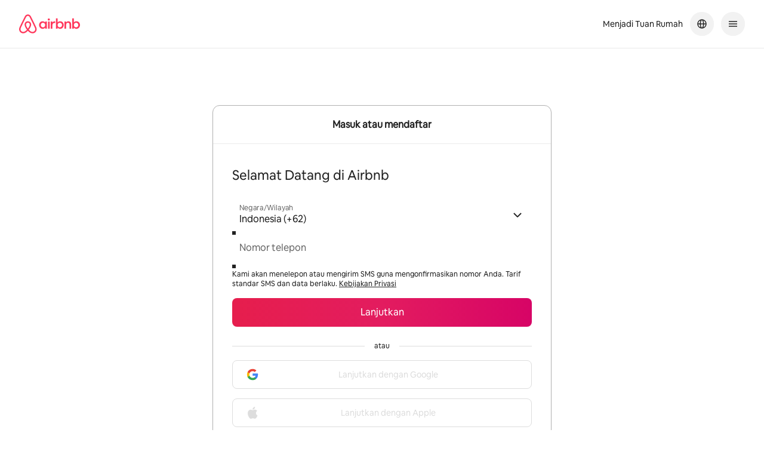

--- FILE ---
content_type: text/javascript
request_url: https://a0.muscache.com/airbnb/static/packages/web/common/b2c3.1d6730e43e.js
body_size: 12479
content:
__d(function(g,r,i,a,m,e,d){"use strict";var t=r(d[0]).default;Object.defineProperty(e,"__esModule",{value:!0}),e.FieldWrapper=function(t){return(0,s.jsx)(u.Field,{validate:f,parse:n.identity,isEqual:l.default,...t})},e.defaultValidate=f,e.useFieldWrapper=function(t,s){const o={validate:f,parse:n.identity,isEqual:l.default};return(0,u.useField)(t,{...o,...s})};var u=r(d[1]),l=t(r(d[2])),n=r(d[3]),s=r(d[4]);function f(t,u,l){return l?.data?.allErrors?.[0]||void 0}},"04a9ba",["ba7a76","3cc13f","3dcd9d","b2b8b7","b8c07d"]);
__d(function(g,r,i,a,m,e,d){"use strict";Object.defineProperty(e,"__esModule",{value:!0}),e.default=void 0;const l={enabled:!0,disabled:!1,hidden:!1,visible:!0,allErrors:null};e.default=(n,o,t,s,b,c)=>{const u={};b&&b.length>0&&b.forEach(o=>{const{__typename:s,condition:b,targetFieldId:F}=o,E=!!n({condition:b,fields:t}).result;switch(u[F]||(u[F]={...l}),s){case'FlexFormFieldVisibleCondition':u[F].hidden=!E,u[F].visible=E;break;case'FlexFormFieldEnabledCondition':u[F].disabled=!E,u[F].enabled=E}c?.logEvaluation({conditionType:{FlexFormFieldVisibleCondition:'visible',FlexFormFieldEnabledCondition:'enabled'}[s]||'unknown',targetFieldId:F,result:E,condition:b})});const F=s(Object.keys(t).reduce((l,n)=>(u[n]?u[n].enabled&&u[n].visible&&(l[n]=t[n]):l[n]=t[n],l),{}));return new Set([...Object.keys(F||[]),...Object.keys(u||[]),...Object.keys(o||[])]).forEach(n=>{const o=F?.[n];u[n]?u[n].visible&&u[n].enabled?u[n].allErrors=o:u[n].allErrors=null:u[n]={...l,allErrors:o}}),u}},"177296",[]);
__d(function(g,r,i,a,m,e,d){"use strict";var t=r(d[0]).default;Object.defineProperty(e,"__esModule",{value:!0}),e.FlexFormXRayEventEmitter=void 0,e.emitXRayStateEvent=function(t,o){if(s()){const{valid:s,dirty:l}=t;n('x-ray-flex-form-event',{form:{dirty:l,valid:s,fields:u(t,o)}})}};var o=t(r(d[1]));function n(t,o){document.dispatchEvent(new CustomEvent(t,{detail:o}))}function s(){return o.default.getBootstrap('flex_forms.xray_events')}function u(t,o){const n=new Set(Object.keys(o).concat(Object.keys(t.values)));return Array.from(n).reduce((n,s)=>{const u='object'==typeof t.values[s]?JSON.stringify(t.values[s]):t.values[s],l=o?.[s]?.data;return n[s]={dirty:!!t.dirtyFields[s],disabled:l?.disabled,error:t.errors[s],hidden:l?.hidden,validity:!t.errors[s],value:u},n},{})}class l{constructor(){this.emissionTimeout=void 0,this.conditionEvaluationsBuffer=void 0,this.logEvaluation=t=>{s()&&(clearTimeout(this.emissionTimeout),this.conditionEvaluationsBuffer.push(t),this.emissionTimeout=setTimeout(this.flush,500))},this.flush=()=>{n('x-ray-flex-form-evaluation-event',{form:{conditionEvaluations:this.parseConditionsEvaluations()}}),this.conditionEvaluationsBuffer=[]},this.parseConditionsEvaluations=()=>this.conditionEvaluationsBuffer.reduce((t,o)=>(t[o.targetFieldId]||={},t[o.targetFieldId][o.conditionType]='valid'===o.conditionType&&t[o.targetFieldId][o.conditionType]||{result:o.result,condition:o.condition,evaluationError:o.evaluationError,errorMessages:o.errorMessages,validationType:o.validationType},t),{}),this.conditionEvaluationsBuffer=[]}}e.FlexFormXRayEventEmitter=l;new l},"2237b1",["ba7a76","c235f8"]);
__d(function(g,r,i,_a,m,e,d){"use strict";var t=r(d[0]).default,n=r(d[1]).default;Object.defineProperty(e,"__esModule",{value:!0}),e.Field=void 0,e.Form=function(t){var n=t.debug,h=t.decorators,S=t.destroyOnUnregister,F=t.form,w=t.initialValues,C=t.initialValuesEqual,k=t.keepDirtyOnReinitialize,R=t.mutators,j=t.onSubmit,x=t.subscription,B=void 0===x?V:x,P=t.validate,q=t.validateOnBlur,U=(0,a.default)(t,["debug","decorators","destroyOnUnregister","form","initialValues","initialValuesEqual","keepDirtyOnReinitialize","mutators","onSubmit","subscription","validate","validateOnBlur"]),A={debug:n,destroyOnUnregister:S,initialValues:w,keepDirtyOnReinitialize:k,mutators:R,onSubmit:j,validate:P,validateOnBlur:q},D=s(function(){var t=F||(0,l.createForm)(A);return t.pauseValidation(),t}),_=(0,o.useState)(function(){var t={};return D.subscribe(function(n){t=n},B)(),t}),L=_[0],N=_[1],z=y(L);(0,o.useEffect)(function(){D.isValidationPaused()&&D.resumeValidation();var t=[D.subscribe(function(t){v(t,z.current)||N(t)},B)].concat(h?h.map(function(t){return t(D)}):[]);return function(){D.pauseValidation(),t.reverse().forEach(function(t){return t()})}},[h]),f(n,function(){D.setConfig('debug',n)}),f(S,function(){D.destroyOnUnregister=!!S}),f(k,function(){D.setConfig('keepDirtyOnReinitialize',k)}),f(w,function(){D.setConfig('initialValues',w)},C||v),f(R,function(){D.setConfig('mutators',R)}),f(j,function(){D.setConfig('onSubmit',j)}),f(P,function(){D.setConfig('validate',P)}),f(q,function(){D.setConfig('validateOnBlur',q)});var I={form:(0,u.default)({},D,{reset:function(t){p(t)?D.reset():D.reset(t)}}),handleSubmit:function(t){return t&&('function'==typeof t.preventDefault&&t.preventDefault(),'function'==typeof t.stopPropagation&&t.stopPropagation()),D.submit()}};return O(I,L),(0,o.createElement)(b.Provider,{value:D},c((0,u.default)({},U,{__versions:E}),I,'ReactFinalForm'))},e.FormSpy=function(t){var n=t.onChange,o=t.subscription,l=(0,a.default)(t,["onChange","subscription"]),f=w('FormSpy'),s=C({onChange:n,subscription:o});if(n)return null;var v={form:(0,u.default)({},f,{reset:function(t){p(t)?f.reset():f.reset(t)}})};return c((0,u.default)({},l,v),s,'FormSpy')},e.useField=U,e.useForm=w,e.useFormState=C,e.version=void 0;var u=n(r(d[2])),a=n(r(d[3])),o=t(r(d[4])),l=r(d[5]);function c(t,n,u){var l=t.render,c=t.children,f=t.component,s=(0,a.default)(t,["render","children","component"]);if(f)return(0,o.createElement)(f,Object.assign(n,s,{children:c,render:l}));if(l)return l(void 0===c?Object.assign(n,s):Object.assign(n,s,{children:c}));if('function'!=typeof c)throw new Error("Must specify either a render prop, a render function as children, or a component prop to "+u);return c(Object.assign(n,s))}function f(t,n,u){void 0===u&&(u=function(t,n){return t===n});var a=o.default.useRef(t);o.default.useEffect(function(){u(t,a.current)||(n(),a.current=t)})}function s(t){var n=o.default.useRef();return n.current||(n.current=t()),n.current}var v=function(t,n){if(t===n)return!0;if('object'!=typeof t||!t||'object'!=typeof n||!n)return!1;var u=Object.keys(t),a=Object.keys(n);if(u.length!==a.length)return!1;for(var o=Object.prototype.hasOwnProperty.bind(n),l=0;l<u.length;l++){var c=u[l];if(!o(c)||t[c]!==n[c])return!1}return!0},p=function(t){return!(!t||'function'!=typeof t.stopPropagation)},b=(0,o.createContext)();function y(t){var n=o.default.useRef(t);return o.default.useEffect(function(){n.current=t}),n}var h=e.version="6.5.0",S=function(t,n,u){u.forEach(function(u){Object.defineProperty(t,u,{get:function(){return n[u]},enumerable:!0})})},O=function(t,n){return S(t,n,['active','dirty','dirtyFields','dirtySinceLastSubmit','dirtyFieldsSinceLastSubmit','error','errors','hasSubmitErrors','hasValidationErrors','initialValues','invalid','modified','modifiedSinceLastSubmit','pristine','submitError','submitErrors','submitFailed','submitSucceeded','submitting','touched','valid','validating','values','visited'])},F=function(t,n){return S(t,n,['active','data','dirty','dirtySinceLastSubmit','error','initial','invalid','length','modified','modifiedSinceLastSubmit','pristine','submitError','submitFailed','submitSucceeded','submitting','touched','valid','validating','visited'])},E={'final-form':l.version,'react-final-form':h},V=l.formSubscriptionItems.reduce(function(t,n){return t[n]=!0,t},{});function w(t){var n=(0,o.useContext)(b);if(!n)throw new Error((t||'useForm')+" must be used inside of a <Form> component");return n}function C(t){var n=void 0===t?{}:t,u=n.onChange,a=n.subscription,l=void 0===a?V:a,c=w('useFormState'),f=(0,o.useRef)(!0),s=(0,o.useRef)(u);s.current=u;var v=(0,o.useState)(function(){var t={};return c.subscribe(function(n){t=n},l)(),u&&u(t),t}),p=v[0],b=v[1];(0,o.useEffect)(function(){return c.subscribe(function(t){f.current?f.current=!1:(b(t),s.current&&s.current(t))},l)},[]);var y={};return O(y,p),y}var k=window.navigator&&window.navigator.product&&'ReactNative'===window.navigator.product,R=function(t){var n=[];if(t)for(var u=0;u<t.length;u++){var a=t[u];a.selected&&n.push(a.value)}return n},j=function(t,n,u,a){if(!a&&t.nativeEvent&&void 0!==t.nativeEvent.text)return t.nativeEvent.text;if(a&&t.nativeEvent)return t.nativeEvent.text;var o=t.target,l=o.type,c=o.value,f=o.checked;switch(l){case'checkbox':if(void 0!==u){if(f)return Array.isArray(n)?n.concat(u):[u];if(!Array.isArray(n))return n;var s=n.indexOf(u);return s<0?n:n.slice(0,s).concat(n.slice(s+1))}return!!f;case'select-multiple':return R(t.target.options);default:return c}},x=l.fieldSubscriptionItems.reduce(function(t,n){return t[n]=!0,t},{}),B=function(t,n){return void 0===t?'':t},P=function(t,n){return''===t?void 0:t},q=function(t,n){return t===n};function U(t,n){void 0===n&&(n={});var a=n,l=a.afterSubmit,c=a.allowNull,f=a.component,s=a.data,v=a.defaultValue,p=a.format,b=void 0===p?B:p,h=a.formatOnBlur,S=a.initialValue,O=a.multiple,E=a.parse,V=void 0===E?P:E,C=a.subscription,R=void 0===C?x:C,U=a.type,A=a.validateFields,D=a.value,_=w('useField'),L=y(n),N=function(n,u){return _.registerField(t,n,R,{afterSubmit:l,beforeSubmit:function(){var n=L.current,u=n.beforeSubmit,a=n.formatOnBlur,o=n.format,l=void 0===o?B:o;if(a){var c=_.getFieldState(t).value,f=l(c,t);f!==c&&_.change(t,f)}return u&&u()},data:s,defaultValue:v,getValidator:function(){return L.current.validate},initialValue:S,isEqual:function(t,n){return(L.current.isEqual||q)(t,n)},silent:u,validateFields:A})},z=(0,o.useRef)(!0),I=(0,o.useState)(function(){var t={},n=_.destroyOnUnregister;return _.destroyOnUnregister=!1,N(function(n){t=n},!0)(),_.destroyOnUnregister=n,t}),M=I[0],G=I[1];(0,o.useEffect)(function(){return N(function(t){z.current?z.current=!1:G(t)},!1)},[t,s,v,S]);var H={onBlur:(0,o.useCallback)(function(t){if(M.blur(),h){var n=_.getFieldState(M.name);M.change(b(n.value,M.name))}},[M.name,b,h]),onChange:(0,o.useCallback)(function(n){var u=n&&n.target?j(n,M.value,D,k):n;M.change(V(u,t))},[D,t,V,M.change,M.value,U]),onFocus:(0,o.useCallback)(function(t){M.focus()},[])},J={};F(J,M);var K=(0,u.default)({name:t,get value(){var n=M.value;return h?'input'===f&&(n=B(n)):n=b(n,t),null!==n||c||(n=''),'checkbox'===U||'radio'===U?D:'select'===f&&O?n||[]:n},get checked(){return'checkbox'===U?void 0===D?!!M.value:!(!Array.isArray(M.value)||!~M.value.indexOf(D)):'radio'===U?M.value===D:void 0}},H);return O&&(K.multiple=O),void 0!==U&&(K.type=U),{input:K,meta:J}}e.Field=(0,o.forwardRef)(function(t,n){var l=t.afterSubmit,f=t.allowNull,s=t.beforeSubmit,v=t.children,p=t.component,b=t.data,y=t.defaultValue,h=t.format,S=t.formatOnBlur,O=t.initialValue,F=t.isEqual,E=t.multiple,V=t.name,w=t.parse,C=t.subscription,k=t.type,R=t.validate,j=t.validateFields,x=t.value,B=(0,a.default)(t,["afterSubmit","allowNull","beforeSubmit","children","component","data","defaultValue","format","formatOnBlur","initialValue","isEqual","multiple","name","parse","subscription","type","validate","validateFields","value"]),P=U(V,{afterSubmit:l,allowNull:f,beforeSubmit:s,children:v,component:p,data:b,defaultValue:y,format:h,formatOnBlur:S,initialValue:O,isEqual:F,multiple:E,parse:w,subscription:C,type:k,validate:R,validateFields:j,value:x});if('function'==typeof v)return v((0,u.default)({},P,B));if('string'==typeof p)return(0,o.createElement)(p,(0,u.default)({},P.input,{children:v,ref:n},B));if(!V)throw new Error('prop name cannot be undefined in <Field> component');return c((0,u.default)({children:v,component:p,ref:n},B),P,"Field("+V+")")})},"3cc13f",["45f788","ba7a76","dfdd78","fcd40b","07aa1f","7d521d"]);
__d(function(g,r,i,a,m,e,d){"use strict";var t=r(d[0]).default;Object.defineProperty(e,"__esModule",{value:!0}),e.default=void 0;var l=r(d[1]),s=t(r(d[2])),f=t(r(d[3])),u=r(d[4]);e.default=([t,o],_)=>{Object.keys(o).forEach(c=>{const n=o[c],v=_.fields[c];if(v)(0,s.default)(v.data,n)||(v.data={...v.data,...n});else{void 0===t.getState().initialValues[c]&&(0,l.airdogCount)('flex.forms.calculate_field_state.target_field_id_missing',1,{targetFieldId:c});const o=f.default.getBootstrap('flex_forms.field_state.require_initial_values');(o&&c.startsWith('FINAL_FORM/')||!o)&&t.registerField(c,()=>{},{value:!0},{data:n,isEqual:s.default,getValidator:()=>u.defaultValidate})}})}},"469234",["ba7a76","3e4681","3dcd9d","c235f8","04a9ba"]);
__d(function(g,r,i,a,m,e,d){"use strict";var t=r(d[0]).default;Object.defineProperty(e,"__esModule",{value:!0}),e.default=function({initialValuesEqual:t=n.default,...f}){const o=(0,u.useCallback)((t,u)=>(0,s.emitXRayStateEvent)(t,u),[]);return(0,c.jsx)(l.Form,{debug:o,initialValuesEqual:t,...f})};var u=r(d[1]),l=r(d[2]),n=t(r(d[3])),s=r(d[4]),c=r(d[5])},"5da1c9",["ba7a76","07aa1f","3cc13f","3dcd9d","2237b1","b8c07d"]);
__d(function(g,r,i,a,m,e,d){"use strict";var t=r(d[0]).default;Object.defineProperty(e,"__esModule",{value:!0}),e.default=void 0;var u=r(d[1]),l=r(d[2]),s=t(r(d[3])),o=t(r(d[4]));e.default=(0,u.memo)(function({children:t,validate:f}){const n=(0,l.useForm)(),v=o.default.getBootstrap('flex_forms.field_state.require_initial_values');return(0,u.useEffect)(()=>{v&&f(n,n.getState().values)},[n,f]),(0,s.default)(()=>{v||f(n,n.getState().values)},[f]),(0,l.useFormState)({onChange:({values:t})=>f(n,t),subscription:{values:!0}}),t})},"76fa9e",["ba7a76","07aa1f","3cc13f","e6000a","c235f8"]);
__d(function(g,r,i,a,m,e,d){"use strict";Object.defineProperty(e,"__esModule",{value:!0}),e.getFormValidators=void 0;var o=r(d[0]);function n(n,t){const s={};return n||(t?.length?t.forEach(({fieldId:o,messagePhrase:n})=>{s[o]=n||!0}):s[o.FORM_ERROR]=!0),s}e.getFormValidators=({checkCondition:o,validationErrorHandlingBehavior:t="SKIP_VALIDATION"})=>({FlexConditionValidation:(s,l)=>{const{condition:c,messages:u}=s,{error:_,result:f}=o({condition:c,fields:l});if(!_)return n(!!f,u);switch(t){case'FORCE_RESULT_TO_FALSE':return n(!1,u);case'SKIP_VALIDATION':return{};default:throw new Error(`Unsupported ValidationErrorHandlingBehavior: ${t}`)}}})},"7ce2b8",["7d521d"]);
__d(function(g,r,_i,_a,m,e,d){"use strict";var t=r(d[0]).default;Object.defineProperty(e,"__esModule",{value:!0}),e.FORM_ERROR=e.ARRAY_ERROR=void 0,e.createForm=function(t){if(!t)throw new Error('No config specified');var a=t.debug,n=t.destroyOnUnregister,u=t.keepDirtyOnReinitialize,o=t.initialValues,l=t.mutators,f=t.onSubmit,c=t.validate,y=t.validateOnBlur;if(!f)throw new Error('No onSubmit function specified');var p={subscribers:{index:0,entries:{}},fieldSubscribers:{},fields:{},formState:{dirtySinceLastSubmit:!1,modifiedSinceLastSubmit:!1,errors:{},initialValues:o&&(0,i.default)({},o),invalid:!1,pristine:!0,submitting:!1,submitFailed:!1,submitSucceeded:!1,valid:!0,validating:0,values:o?(0,i.default)({},o):{}},lastFormState:void 0},F=0,V=!1,k=!1,P=0,q={},x=function(t,i,a){var n=a(s(t.formState.values,i));t.formState.values=v(t.formState.values,i,n)||{}},C=function(t,a,n){if(t.fields[a]){var u,o;t.fields=(0,i.default)({},t.fields,((u={})[n]=(0,i.default)({},t.fields[a],{name:n,blur:function(){return Q.blur(n)},change:function(t){return Q.change(n,t)},focus:function(){return Q.focus(n)},lastFieldState:void 0}),u)),delete t.fields[a],t.fieldSubscribers=(0,i.default)({},t.fieldSubscribers,((o={})[n]=t.fieldSubscribers[a],o)),delete t.fieldSubscribers[a];var l=s(t.formState.values,a);t.formState.values=v(t.formState.values,a,void 0)||{},t.formState.values=v(t.formState.values,n,l),delete t.lastFormState}},z=function(t){return function(){if(l){for(var i={formState:p.formState,fields:p.fields,fieldSubscribers:p.fieldSubscribers,lastFormState:p.lastFormState},a=arguments.length,n=new Array(a),u=0;u<a;u++)n[u]=arguments[u];var o=l[t](n,i,{changeValue:x,getIn:s,renameField:C,resetFieldState:Q.resetFieldState,setIn:v,shallowEqual:E});return p.formState=i.formState,p.fields=i.fields,p.fieldSubscribers=i.fieldSubscribers,p.lastFormState=i.lastFormState,T(void 0,function(){Y(),K()}),o}}},M=l?Object.keys(l).reduce(function(t,i){return t[i]=z(i),t},{}):{},U=function(t){var a=[];if(c){var n=c((0,i.default)({},p.formState.values));L(n)?a.push(n.then(t)):t(n)}return a},B=function(t){return Object.keys(t.validators).reduce(function(i,a){var n=t.validators[Number(a)]();return n&&i.push(n),i},[])},D=function(t,i){var a,n=[],u=B(t);u.length&&(u.forEach(function(u){var o=u(s(p.formState.values,t.name),p.formState.values,0===u.length||3===u.length?h(p.formState,p.fields[t.name]):void 0);if(o&&L(o)){t.validating=!0;var l=o.then(function(a){t.validating=!1,i(a)});n.push(l)}else a||(a=o)}),i(a));return n},T=function(t,a){if(V)return k=!0,void a();var n=p.fields,u=p.formState,o=(0,i.default)({},n),l=Object.keys(o);if(c||l.some(function(t){return B(o[t]).length})){var f=!1;if(t){var h=o[t];if(h){var y=h.validateFields;y&&(f=!0,l=y.length?y.concat(t):[t])}}var F,O={},j={},w=[].concat(U(function(t){O=t||{}}),l.reduce(function(t,i){return t.concat(D(n[i],function(t){j[i]=t}))},[])),L=w.length>0,R=++P,N=Promise.all(w).then((F=R,function(t){return delete q[F],t}));L&&(q[R]=N);var A=function(){var t=(0,i.default)({},f?u.errors:{},O),a=function(i){l.forEach(function(a){if(n[a]){var u=s(O,a),l=s(t,a),v=B(o[a]).length,b=j[a];i(a,v&&b||c&&u||(u||f?void 0:l))}})};a(function(i,a){t=v(t,i,a)||{}}),a(function(i,a){if(a&&a[S]){var n=s(t,i),u=[].concat(n);u[S]=a[S],t=v(t,i,u)}}),E(u.errors,t)||(u.errors=t),u.error=O[b]};if(A(),a(),L){p.formState.validating++,a();var I=function(){p.formState.validating--,a()};N.then(function(){P>R||A()}).then(I,I)}}else a()},Y=function(t){if(!F){var a=p.fields,n=p.fieldSubscribers,u=p.formState,o=(0,i.default)({},a),s=function(t){var i=o[t],a=h(u,i),s=i.lastFieldState;i.lastFieldState=a;var l=n[t];l&&_(l,a,s,O,void 0===s)};t?s(t):Object.keys(o).forEach(s)}},W=function(){Object.keys(p.fields).forEach(function(t){p.fields[t].touched=!0})},G=function(){var t=p.fields,a=p.formState,n=p.lastFormState,u=(0,i.default)({},t),o=Object.keys(u),l=!1,f=o.reduce(function(t,i){return!u[i].isEqual(s(a.values,i),s(a.initialValues||{},i))&&(l=!0,t[i]=!0),t},{}),c=o.reduce(function(t,i){var n=a.lastSubmittedValues||{};return u[i].isEqual(s(a.values,i),s(n,i))||(t[i]=!0),t},{});a.pristine=!l,a.dirtySinceLastSubmit=!(!a.lastSubmittedValues||!Object.values(c).some(function(t){return t})),a.modifiedSinceLastSubmit=!(!a.lastSubmittedValues||!Object.keys(u).some(function(t){return u[t].modifiedSinceLastSubmit})),a.valid=!(a.error||a.submitError||N(a.errors)||a.submitErrors&&N(a.submitErrors));var v=A(a),b=o.reduce(function(t,i){return t.modified[i]=u[i].modified,t.touched[i]=u[i].touched,t.visited[i]=u[i].visited,t},{modified:{},touched:{},visited:{}}),S=b.modified,h=b.touched,y=b.visited;return v.dirtyFields=n&&E(n.dirtyFields,f)?n.dirtyFields:f,v.dirtyFieldsSinceLastSubmit=n&&E(n.dirtyFieldsSinceLastSubmit,c)?n.dirtyFieldsSinceLastSubmit:c,v.modified=n&&E(n.modified,S)?n.modified:S,v.touched=n&&E(n.touched,h)?n.touched:h,v.visited=n&&E(n.visited,y)?n.visited:y,n&&E(n,v)?n:v},H=!1,J=!1,K=function t(){if(H)J=!0;else{if(H=!0,a&&a(G(),Object.keys(p.fields).reduce(function(t,i){return t[i]=p.fields[i],t},{})),!F&&!V){var i=p.lastFormState,n=G();n!==i&&(p.lastFormState=n,_(p.subscribers,n,i,j))}H=!1,J&&(J=!1,t())}};T(void 0,function(){K()});var Q={batch:function(t){F++,t(),F--,Y(),K()},blur:function(t){var a=p.fields,n=p.formState,u=a[t];u&&(delete n.active,a[t]=(0,i.default)({},u,{active:!1,touched:!0}),y?T(t,function(){Y(),K()}):(Y(),K()))},change:function(t,a){var n=p.fields,u=p.formState;if(s(u.values,t)!==a){x(p,t,function(){return a});var o=n[t];o&&(n[t]=(0,i.default)({},o,{modified:!0,modifiedSinceLastSubmit:!!u.lastSubmittedValues})),y?(Y(),K()):T(t,function(){Y(),K()})}},get destroyOnUnregister(){return!!n},set destroyOnUnregister(t){n=t},focus:function(t){var i=p.fields[t];i&&!i.active&&(p.formState.active=t,i.active=!0,i.visited=!0,Y(),K())},mutators:M,getFieldState:function(t){var i=p.fields[t];return i&&i.lastFieldState},getRegisteredFields:function(){return Object.keys(p.fields)},getState:function(){return G()},initialize:function(t){var a=p.fields,n=p.formState,o=(0,i.default)({},a),l='function'==typeof t?t(n.values):t;u||(n.values=l);var f=u?Object.keys(o).reduce(function(t,i){return o[i].isEqual(s(n.values,i),s(n.initialValues||{},i))||(t[i]=s(n.values,i)),t},{}):{};n.initialValues=l,n.values=l,Object.keys(f).forEach(function(t){n.values=v(n.values,t,f[t])}),T(void 0,function(){Y(),K()})},isValidationPaused:function(){return V},pauseValidation:function(){V=!0},registerField:function(t,i,a,u){void 0===a&&(a={}),p.fieldSubscribers[t]||(p.fieldSubscribers[t]={index:0,entries:{}});var o=p.fieldSubscribers[t].index++;p.fieldSubscribers[t].entries[o]={subscriber:w(i),subscription:a,notified:!1},p.fields[t]||(p.fields[t]={active:!1,afterSubmit:u&&u.afterSubmit,beforeSubmit:u&&u.beforeSubmit,blur:function(){return Q.blur(t)},change:function(i){return Q.change(t,i)},data:u&&u.data||{},focus:function(){return Q.focus(t)},isEqual:u&&u.isEqual||R,lastFieldState:void 0,modified:!1,modifiedSinceLastSubmit:!1,name:t,touched:!1,valid:!0,validateFields:u&&u.validateFields,validators:{},validating:!1,visited:!1});var l=!1,f=u&&u.silent,c=function(){f?Y(t):(K(),Y())};return u&&(l=!(!u.getValidator||!u.getValidator()),u.getValidator&&(p.fields[t].validators[o]=u.getValidator),void 0!==u.initialValue&&void 0===s(p.formState.values,t)&&(p.formState.initialValues=v(p.formState.initialValues||{},t,u.initialValue),p.formState.values=v(p.formState.values,t,u.initialValue),T(void 0,c)),void 0!==u.defaultValue&&void 0===u.initialValue&&void 0===s(p.formState.initialValues,t)&&(p.formState.values=v(p.formState.values,t,u.defaultValue))),l?T(void 0,c):c(),function(){var i=!1;p.fields[t]&&(i=!(!p.fields[t].validators[o]||!p.fields[t].validators[o]()),delete p.fields[t].validators[o]),delete p.fieldSubscribers[t].entries[o];var a=!Object.keys(p.fieldSubscribers[t].entries).length;a&&(delete p.fieldSubscribers[t],delete p.fields[t],i&&(p.formState.errors=v(p.formState.errors,t,void 0)||{}),n&&(p.formState.values=v(p.formState.values,t,void 0,!0)||{})),f||(i?T(void 0,function(){K(),Y()}):a&&K())}},reset:function(t){if(void 0===t&&(t=p.formState.initialValues),p.formState.submitting)throw Error('Cannot reset() in onSubmit(), use setTimeout(form.reset)');p.formState.submitFailed=!1,p.formState.submitSucceeded=!1,delete p.formState.submitError,delete p.formState.submitErrors,delete p.formState.lastSubmittedValues,Q.initialize(t||{})},resetFieldState:function(t){p.fields[t]=(0,i.default)({},p.fields[t],{active:!1,lastFieldState:void 0,modified:!1,touched:!1,valid:!0,validating:!1,visited:!1}),T(void 0,function(){Y(),K()})},restart:function(t){void 0===t&&(t=p.formState.initialValues),Q.batch(function(){for(var a in p.fields)Q.resetFieldState(a),p.fields[a]=(0,i.default)({},p.fields[a],{active:!1,lastFieldState:void 0,modified:!1,modifiedSinceLastSubmit:!1,touched:!1,valid:!0,validating:!1,visited:!1});Q.reset(t)})},resumeValidation:function(){V=!1,k&&T(void 0,function(){Y(),K()}),k=!1},setConfig:function(t,i){switch(t){case'debug':a=i;break;case'destroyOnUnregister':n=i;break;case'initialValues':Q.initialize(i);break;case'keepDirtyOnReinitialize':u=i;break;case'mutators':l=i,i?(Object.keys(M).forEach(function(t){t in i||delete M[t]}),Object.keys(i).forEach(function(t){M[t]=z(t)})):Object.keys(M).forEach(function(t){delete M[t]});break;case'onSubmit':f=i;break;case'validate':c=i,T(void 0,function(){Y(),K()});break;case'validateOnBlur':y=i;break;default:throw new Error('Unrecognised option '+t)}},submit:function(){var t=p.formState;if(!t.submitting){if(delete t.submitErrors,delete t.submitError,t.lastSubmittedValues=(0,i.default)({},t.values),p.formState.error||N(p.formState.errors))return W(),p.formState.submitFailed=!0,K(),void Y();var a=Object.keys(q);if(a.length)Promise.all(a.map(function(t){return q[Number(t)]})).then(Q.submit,console.error);else if(!Object.keys(p.fields).some(function(t){return p.fields[t].beforeSubmit&&!1===p.fields[t].beforeSubmit()})){var n,u=!1,o=function(i){return t.submitting=!1,i&&N(i)?(t.submitFailed=!0,t.submitSucceeded=!1,t.submitErrors=i,t.submitError=i[b],W()):(t.submitFailed=!1,t.submitSucceeded=!0,Object.keys(p.fields).forEach(function(t){return p.fields[t].afterSubmit&&p.fields[t].afterSubmit()})),K(),Y(),u=!0,n&&n(i),i};t.submitting=!0,t.submitFailed=!1,t.submitSucceeded=!1,t.lastSubmittedValues=(0,i.default)({},t.values),Object.keys(p.fields).forEach(function(t){return p.fields[t].modifiedSinceLastSubmit=!1});var s=f(t.values,Q,o);if(!u){if(s&&L(s))return K(),Y(),s.then(o,function(t){throw o(),t});if(f.length>=3)return K(),Y(),new Promise(function(t){n=t});o(s)}}}},subscribe:function(t,i){if(!t)throw new Error('No callback given.');if(!i)throw new Error('No subscription provided. What values do you want to listen to?');var a=w(t),n=p.subscribers,u=n.index++;n.entries[u]={subscriber:a,subscription:i,notified:!1};var o=G();return I(a,i,o,o,j,!0),function(){delete n.entries[u]}}};return Q},e.version=e.formSubscriptionItems=e.fieldSubscriptionItems=void 0;var i=t(r(d[1])),a=t(r(d[2])),n={},u=/[.[\]]+/,o=function(t){if(null==t||!t.length)return[];if('string'!=typeof t)throw new Error('toPath() expects a string');return null==n[t]&&(n[t]=t.split(u).filter(Boolean)),n[t]},s=function(t,i){for(var a=o(i),n=t,u=0;u<a.length;u++){var s=a[u];if(null==n||'object'!=typeof n||Array.isArray(n)&&isNaN(s))return;n=n[s]}return n};function l(t){var i=f(t,"string");return"symbol"==typeof i?i:String(i)}function f(t,i){if("object"!=typeof t||null===t)return t;var a=t[Symbol.toPrimitive];if(void 0!==a){var n=a.call(t,i||"default");if("object"!=typeof n)return n;throw new TypeError("@@toPrimitive must return a primitive value.")}return("string"===i?String:Number)(t)}var c=function t(n,u,o,s,f){if(u>=o.length)return s;var c=o[u];if(isNaN(c)){var v;if(null==n){var b,S=t(void 0,u+1,o,s,f);return void 0===S?void 0:((b={})[c]=S,b)}if(Array.isArray(n))throw new Error('Cannot set a non-numeric property on an array');var h=t(n[c],u+1,o,s,f);if(void 0===h){var y=Object.keys(n).length;if(void 0===n[c]&&0===y)return;if(void 0!==n[c]&&y<=1)return isNaN(o[u-1])||f?void 0:{};n[c];return(0,a.default)(n,[c].map(l))}return(0,i.default)({},n,((v={})[c]=h,v))}var E=Number(c);if(null==n){var p=t(void 0,u+1,o,s,f);if(void 0===p)return;var F=[];return F[E]=p,F}if(!Array.isArray(n))throw new Error('Cannot set a numeric property on an object');var O=t(n[E],u+1,o,s,f),V=[].concat(n);if(f&&void 0===O){if(V.splice(E,1),0===V.length)return}else V[E]=O;return V},v=function(t,i,a,n){if(void 0===n&&(n=!1),null==t)throw new Error("Cannot call setIn() with "+String(t)+" state");if(null==i)throw new Error("Cannot call setIn() with "+String(i)+" key");return c(t,0,o(i),a,n)},b=e.FORM_ERROR='FINAL_FORM/form-error',S=e.ARRAY_ERROR='FINAL_FORM/array-error';function h(t,i){var a=t.errors,n=t.initialValues,u=t.lastSubmittedValues,o=t.submitErrors,l=t.submitFailed,f=t.submitSucceeded,c=t.submitting,v=t.values,b=i.active,h=i.blur,y=i.change,E=i.data,p=i.focus,F=i.modified,O=i.modifiedSinceLastSubmit,V=i.name,k=i.touched,j=i.validating,w=i.visited,L=s(v,V),R=s(a,V);R&&R[S]&&(R=R[S]);var N=o&&s(o,V),A=n&&s(n,V),I=i.isEqual(A,L),_=!R&&!N;return{active:b,blur:h,change:y,data:E,dirty:!I,dirtySinceLastSubmit:!(!u||i.isEqual(s(u,V),L)),error:R,focus:p,initial:A,invalid:!_,length:Array.isArray(L)?L.length:void 0,modified:F,modifiedSinceLastSubmit:O,name:V,pristine:I,submitError:N,submitFailed:l,submitSucceeded:f,submitting:c,touched:k,valid:_,value:L,visited:w,validating:j}}var y=e.fieldSubscriptionItems=['active','data','dirty','dirtySinceLastSubmit','error','initial','invalid','length','modified','modifiedSinceLastSubmit','pristine','submitError','submitFailed','submitSucceeded','submitting','touched','valid','value','visited','validating'],E=function(t,i){if(t===i)return!0;if('object'!=typeof t||!t||'object'!=typeof i||!i)return!1;var a=Object.keys(t),n=Object.keys(i);if(a.length!==n.length)return!1;for(var u=Object.prototype.hasOwnProperty.bind(i),o=0;o<a.length;o++){var s=a[o];if(!u(s)||t[s]!==i[s])return!1}return!0};function p(t,i,a,n,u,o){var s=!1;return u.forEach(function(u){n[u]&&(t[u]=i[u],a&&(~o.indexOf(u)?E(i[u],a[u]):i[u]===a[u])||(s=!0))}),s}var F=['data'],O=function(t,i,a,n){var u={blur:t.blur,change:t.change,focus:t.focus,name:t.name};return p(u,t,i,a,y,F)||!i||n?u:void 0},V=e.formSubscriptionItems=['active','dirty','dirtyFields','dirtyFieldsSinceLastSubmit','dirtySinceLastSubmit','error','errors','hasSubmitErrors','hasValidationErrors','initialValues','invalid','modified','modifiedSinceLastSubmit','pristine','submitting','submitError','submitErrors','submitFailed','submitSucceeded','touched','valid','validating','values','visited'],k=['touched','visited'];function j(t,i,a,n){var u={};return p(u,t,i,a,V,k)||!i||n?u:void 0}var w=function(t){var i,a;return function(){for(var n=arguments.length,u=new Array(n),o=0;o<n;o++)u[o]=arguments[o];return i&&u.length===i.length&&!u.some(function(t,a){return!E(i[a],t)})||(i=u,a=t.apply(void 0,u)),a}},L=function(t){return!!t&&('object'==typeof t||'function'==typeof t)&&'function'==typeof t.then},R=(e.version="4.20.1",function(t,i){return t===i}),N=function t(i){return Object.keys(i).some(function(a){var n=i[a];return!n||'object'!=typeof n||n instanceof Error?void 0!==n:t(n)})};function A(t){var i=t.active,a=t.dirtySinceLastSubmit,n=t.modifiedSinceLastSubmit,u=t.error,o=t.errors,s=t.initialValues,l=t.pristine,f=t.submitting,c=t.submitFailed,v=t.submitSucceeded,b=t.submitError,S=t.submitErrors,h=t.valid,y=t.validating,E=t.values;return{active:i,dirty:!l,dirtySinceLastSubmit:a,modifiedSinceLastSubmit:n,error:u,errors:o,hasSubmitErrors:!!(b||S&&N(S)),hasValidationErrors:!(!u&&!N(o)),invalid:!h,initialValues:s,pristine:l,submitting:f,submitFailed:c,submitSucceeded:v,submitError:b,submitErrors:S,valid:h,validating:y>0,values:E}}function I(t,i,a,n,u,o){var s=u(a,n,i,o);return!!s&&(t(s),!0)}function _(t,i,a,n,u){var o=t.entries;Object.keys(o).forEach(function(t){var s=o[Number(t)];if(s){var l=s.subscription,f=s.subscriber,c=s.notified;I(f,l,i,a,n,u||!c)&&(s.notified=!0)}})}},"7d521d",["ba7a76","dfdd78","fcd40b"]);
__d(function(g,r,i,a,m,e,d){"use strict";var t=r(d[0]).default;Object.defineProperty(e,"__esModule",{value:!0}),Object.defineProperty(e,"FORM_ERROR",{enumerable:!0,get:function(){return n.FORM_ERROR}}),Object.defineProperty(e,"Field",{enumerable:!0,get:function(){return f.FieldWrapper}}),Object.defineProperty(e,"Form",{enumerable:!0,get:function(){return o.default}}),Object.defineProperty(e,"FormSpy",{enumerable:!0,get:function(){return u.FormSpy}}),Object.defineProperty(e,"ServerForm",{enumerable:!0,get:function(){return c.default}}),Object.defineProperty(e,"useField",{enumerable:!0,get:function(){return f.useFieldWrapper}}),Object.defineProperty(e,"useForm",{enumerable:!0,get:function(){return u.useForm}}),Object.defineProperty(e,"useFormState",{enumerable:!0,get:function(){return u.useFormState}});var n=r(d[1]),u=(t(r(d[2])),r(d[3])),o=(r(d[4]),t(r(d[5]))),f=r(d[6]),c=t(r(d[7]))},"90d5ed",["ba7a76","7d521d","c812dd","3cc13f","df5d44","5da1c9","04a9ba","9919d9"]);
__d(function(g,r,i,a,m,e,d){"use strict";var t=r(d[0]).default;Object.defineProperty(e,"__esModule",{value:!0}),e.default=function({children:t,clientInitialValues:E,customConditionEvaluatorRegistry:_,customFormValidatorRegistry:p,customValueParserRegistry:V,decorators:b=[],fieldConditions:j,initialValuesEqual:x,mutators:M={},onSubmit:k,validations:R,values:S,validationErrorHandlingBehavior:q}){const{checkCondition:B}=(0,n.useConditions)(_),O=(0,o.useMemo)(()=>new h.FlexFormXRayEventEmitter,[!0]),H=(0,o.useMemo)(()=>({...(0,v.getFormValidators)({checkCondition:B,validationErrorHandlingBehavior:q}),...p}),[B,q,p]),I=(0,o.useMemo)(()=>(0,f.default)(S,V),[S,V]),P=(0,o.useMemo)(()=>({...I,...E}),[I,E]),T=(0,o.useMemo)(()=>({...M,syncCustomFieldState:u.default}),[M]),w=(0,o.useCallback)(t=>{const o={};return R&&R.length>0&&R.forEach(n=>{const{__typename:l}=n,s=H[l],u=s?.(n,t);Object.entries(u||{}).forEach(([t,s])=>{o[t]||(o[t]=[]),s&&o[t]?.push(s),O?.logEvaluation({validationType:l,conditionType:'valid',condition:'FlexConditionValidation'===l?n.condition:null,targetFieldId:t,result:!s,errorMessages:o[t]})})}),o},[R,H,O]),X=(0,o.useCallback)((t,o)=>{const n=t.getRegisteredFields().reduce((o,n)=>(o[n]=t.getFieldState(n)?.data,o),{}),l=(0,c.default)(B,n,o,w,j,O);t.mutators.syncCustomFieldState(t,l)},[B,O,j,w]),z=l.default.getBootstrap('flex_forms.field_state.require_initial_values');return(0,C.jsx)(y.default,{initialValues:P,mutators:T,decorators:b,onSubmit:k,initialValuesEqual:x,children:o=>(0,C.jsxs)(C.Fragment,{children:[z&&Object.keys(P).map(t=>(0,C.jsx)(s.Field,{name:t,render:()=>null})),(0,C.jsx)(F.default,{validate:X,children:'function'==typeof t?t(o):t})]})})};var o=r(d[1]),n=r(d[2]),l=t(r(d[3])),s=r(d[4]),u=t(r(d[5])),c=t(r(d[6])),f=t(r(d[7])),v=r(d[8]),h=r(d[9]),y=t(r(d[10])),F=t(r(d[11])),C=r(d[12])},"9919d9",["ba7a76","07aa1f","ea4dd1","c235f8","90d5ed","469234","177296","d06885","7ce2b8","2237b1","5da1c9","76fa9e","b8c07d"]);
__d(function(g,_r,i,a,m,_e,d){"use strict";m.exports=function(r,e){if(null==r)return{};var t={};for(var n in r)if({}.hasOwnProperty.call(r,n)){if(-1!==e.indexOf(n))continue;t[n]=r[n]}return t},m.exports.__esModule=!0,m.exports.default=m.exports},"b0e22e",[]);
__d(function(g,r,i,a,m,e,d){"use strict";Object.defineProperty(e,"__esModule",{value:!0}),e.identity=function(t){return t}},"b2b8b7",[]);
__d(function(g,r,_i2,_a,m,e,d){"use strict";function n(){return n=Object.assign||function(n){for(var f=1;f<arguments.length;f++){var i=arguments[f];for(var t in i)Object.prototype.hasOwnProperty.call(i,t)&&(n[t]=i[t])}return n},n.apply(this,arguments)}function f(f,i,t,c){void 0===c&&(c=f),delete f.fields[i.name],f.fields[t]=n({},i,{name:t,change:c.fields[t]&&c.fields[t].change,blur:c.fields[t]&&c.fields[t].blur,focus:c.fields[t]&&c.fields[t].focus,lastFieldState:void 0}),f.fields[t].change||delete f.fields[t].change,f.fields[t].blur||delete f.fields[t].blur,f.fields[t].focus||delete f.fields[t].focus}Object.defineProperty(e,"__esModule",{value:!0}),e.default=void 0;var i=function(n){return n.replace(/[.*+?^${}()|[\]\\]/g,'\\$&')},t=function(t,c,l){var s=t[0],a=t[1],u=t[2],o=l.changeValue;l.resetFieldState;o(c,s,function(n){var f=[].concat(n||[]);return f.splice(a,0,u),f});var v=n({},c.fields),h=new RegExp("^"+i(s)+"\\[(\\d+)\\](.*)");Object.keys(c.fields).sort().reverse().forEach(function(n){var i=h.exec(n);if(i){var t=Number(i[1]);if(t>=a){var l=s+"["+(t+1)+"]"+i[2];f(c,v[n],l)}}})};function c(n,i,t,c){Object.keys(c.fields).forEach(function(l){if(l.substring(0,i.length)===i){var s=l.substring(i.length),a=n+"["+t+"]"+s;f(c,c.fields[l],a)}})}function l(f,i){Object.keys(f.fields).forEach(function(t){f.fields[t]=n({},f.fields[t],{change:f.fields[t].change||i.fields[t]&&i.fields[t].change,blur:f.fields[t].blur||i.fields[t]&&i.fields[t].blur,focus:f.fields[t].focus||i.fields[t]&&i.fields[t].focus}),f.fields[t].change||delete f.fields[t].change,f.fields[t].blur||delete f.fields[t].blur,f.fields[t].focus||delete f.fields[t].focus})}var s=function(t,c,l){var s,a=t[0],u=t[1],o=l.changeValue,v=l.renameField;o(c,a,function(n){var f=[].concat(n||[]);return s=f[u],f.splice(u,1),f});var h=new RegExp("^"+i(a)+"\\[(\\d+)\\](.*)"),p=n({},c,{fields:n({},c.fields)});return Object.keys(c.fields).forEach(function(n){var i=h.exec(n);if(i){var t=Number(i[1]);if(t===u)delete c.fields[n];else if(t>u){delete c.fields[n];var l=a+"["+(t-1)+"]"+i[2];p.fields[l]?f(c,p.fields[n],l,p):v(c,n,l)}}}),s},a={insert:t,concat:function(n,f,i){var t=n[0],c=n[1];(0,i.changeValue)(f,t,function(n){return n?[].concat(n,c):c})},move:function(f,i,t){var s=f[0],a=f[1],u=f[2],o=t.changeValue;if(a!==u){o(i,s,function(n){var f=[].concat(n||[]),i=f[a];return f.splice(a,1),f.splice(u,0,i),f});var v=n({},i,{fields:n({},i.fields)});if(c(s,s+"["+a+"]","tmp",i),a<u)for(var h=a+1;h<=u;h++){c(s,s+"["+h+"]",""+(h-1),i)}else for(var p=a-1;p>=u;p--){c(s,s+"["+p+"]",""+(p+1),i)}c(s,s+"[tmp]",u,i),l(i,v)}},pop:function(n,f,t){var c,l,s=n[0];if((0,t.changeValue)(f,s,function(n){if(n)return n.length?(l=n.length-1,c=n[l],n.slice(0,l)):[]}),void 0!==l){var a=new RegExp("^"+i(s)+"\\["+l+"].*");Object.keys(f.fields).forEach(function(n){a.test(n)&&delete f.fields[n]})}return c},push:function(n,f,i){var t=n[0],c=n[1];(0,i.changeValue)(f,t,function(n){return n?[].concat(n,[c]):[c]})},remove:s,removeBatch:function(t,c,l){var s=t[0],a=t[1],u=l.changeValue,o=[].concat(a);o.sort();for(var v=0;v<o.length;v++)v>0&&o[v]===o[v-1]&&o.splice(v--,1);var h=[];u(c,s,function(n){if(h=a.map(function(f){return n&&n[f]}),!n||!o.length)return n;var f=[].concat(n),i=[];return o.forEach(function(t){f.splice(t-i.length,1),i.push(n&&n[t])}),f});var p=new RegExp("^"+i(s)+"\\[(\\d+)\\](.*)"),b=n({},c,{fields:{}});return Object.keys(c.fields).forEach(function(n){var i,t=p.exec(n);if(t){var l=Number(t[1]);if(!~o.indexOf(l)){var a=s+"["+(l-(i=l,o.reduce(function(n,f){return f<i?n+1:n},0)))+"]"+t[2];f(b,c.fields[n],a,c)}}else b.fields[n]=c.fields[n]}),c.fields=b.fields,h},shift:function(n,f,i){var t=n[0];return s([t,0],f,i)},swap:function(f,i,t){var s=f[0],a=f[1],u=f[2],o=t.changeValue;if(a!==u){o(i,s,function(n){var f=[].concat(n||[]),i=f[a];return f[a]=f[u],f[u]=i,f});var v=n({},i,{fields:n({},i.fields)}),h=s+"["+u+"]",p=s+"[tmp]";c(s,s+"["+a+"]","tmp",i),c(s,h,a,i),c(s,p,u,i),l(i,v)}},unshift:function(n,f,i){var c=n[0],l=n[1];return t([c,0,l],f,i)},update:function(n,f,i){var t=n[0],c=n[1],l=n[2];(0,i.changeValue)(f,t,function(n){var f=[].concat(n||[]);return f.splice(c,1,l),f})}};e.default=a},"c812dd",[]);
__d(function(g,r,i,a,m,e,d){"use strict";Object.defineProperty(e,"__esModule",{value:!0}),e.default=void 0;var s=r(d[0]),t=r(d[1]);class u extends Error{}e.default=(o,l)=>{const n={};return o?.map(o=>{const{fieldId:c,value:f}=o;if((0,t.isCoreValue)(f))n[c]=(0,s.getServerDrivenValue)(f);else{if(!l)throw new u("flex-forms/extractFormValues: Unsupported custom server value detected. This is due to missing \"customValueParserRegistry\" prop while the form is trying to parse custom server values. Please supply a \"customValueParserRegistry\"");n[c]=l(f)}return o}),n}},"d06885",["ea4dd1","5b3794"]);
__d(function(g,r,_i,_a,m,e,d){"use strict";var t=r(d[0]).default,n=r(d[1]).default;Object.defineProperty(e,"__esModule",{value:!0}),e.FieldArray=void 0;var a=n(r(d[2])),u=n(r(d[3])),i=r(d[4]),l=r(d[5]),o=t(r(d[6]));function f(t,n){var i=t.render,l=t.children,f=t.component,c=(0,u.default)(t,["render","children","component"]);if(f)return(0,o.createElement)(f,(0,a.default)({},c,{children:l,render:i}));if(i)return i(void 0===l?c:(0,a.default)({},c,{children:l}));if('function'!=typeof l)throw new Error("Must specify either a render prop, a render function as children, or a component prop to "+n);return l(c)}var c=function(t,n){return t===n||Array.isArray(t)&&Array.isArray(n)&&t.length===n.length&&!t.some(function(t,a){return t!==n[a]})};function s(t){var n=o.default.useRef();return n.current||(n.current=t()),n.current}var v=i.fieldSubscriptionItems.reduce(function(t,n){return t[n]=!0,t},{}),p=function(t,n){var o=void 0===n?{}:n,f=o.subscription,p=void 0===f?v:f,y=o.defaultValue,h=o.initialValue,A=o.isEqual,E=void 0===A?c:A,V=o.validate,b=(0,l.useForm)('useFieldArray').mutators;if(!!!(b&&b.push&&b.pop))throw new Error('Array mutators not found. You need to provide the mutators from final-form-arrays to your form');var _=s(function(){return Object.keys(b).reduce(function(n,a){return n[a]=function(){for(var n=arguments.length,u=new Array(n),i=0;i<n;i++)u[i]=arguments[i];return b[a].apply(b,[t].concat(u))},n},{})}),F=s(function(){return function(t,n,a){if(V){var u=V(t,n,a);if(!u||Array.isArray(u))return u;var l=[];return l[i.ARRAY_ERROR]=u,l}}}),R=(0,l.useField)(t,{subscription:(0,a.default)({},p,{length:!0}),defaultValue:y,initialValue:h,isEqual:E,validate:F,format:function(t){return t}}),q=R.meta,w=q.length,O=(0,u.default)(q,["length"]),j=R.input,M=(0,u.default)(R,["meta","input"]);return{fields:(0,a.default)({name:t,forEach:function(n){for(var a=w||0,u=0;u<a;u++)n(t+"["+u+"]",u)},length:w||0,map:function(n){for(var a=w||0,u=[],i=0;i<a;i++)u.push(n(t+"["+i+"]",i));return u}},_,{},M,{value:j.value}),meta:O}},y={'final-form':i.version,'react-final-form':l.version,'react-final-form-arrays':"3.1.1"};e.FieldArray=function(t){var n=t.name,i=t.subscription,l=t.defaultValue,o=t.initialValue,c=t.isEqual,s=t.validate,v=(0,u.default)(t,["name","subscription","defaultValue","initialValue","isEqual","validate"]),h=p(n,{subscription:i,defaultValue:l,initialValue:o,isEqual:c,validate:s}),A=h.fields,E=h.meta;return f((0,a.default)({fields:A,meta:(0,a.default)({},E,{__versions:y})},v),"FieldArray("+n+")")}},"df5d44",["45f788","ba7a76","cb7e5f","b0e22e","7d521d","3cc13f","07aa1f"]);
//# sourceMappingURL=https://sourcemaps.d.musta.ch/airbnb/static/packages/web/common/b2c3.28af16dd93.js.map

--- FILE ---
content_type: text/javascript
request_url: https://a0.muscache.com/airbnb/static/packages/web/id/9ff9.874b89c18a.js
body_size: 18723
content:
__d(function(g,r,i,a,m,e,d){"use strict";Object.defineProperty(e,"__esModule",{value:!0}),e.toastContentLightweightStyleFn=e.toastContentLightweightCssFragments=e.default=void 0;r(d[0]);var t=r(d[1]),n=r(d[2]),o=r(d[3]),_=r(d[4]);const p=e.toastContentLightweightCssFragments=(0,t.mergeStyles)(_.baseToastContentLightweightCssFragments,{contentWrapper:"\n      display: inline-flex;\n      contain: content;\n      box-shadow: var(--elevation-primary-box-shadow);\n      border-radius: 12px;\n      /* migrated from theme.palette.deco */\n      border: 1px solid var(--palette-border-tertiary);\n      /* migrated from theme.palette.white */\n      background-color: var(--palette-bg-primary);\n      max-width: var(--dls_toast_max-width, 375px);\n      padding-bottom: 12px;\n      padding-left: 16px;\n    ",contextualIcon:"\n      display: flex;\n      align-items: center;\n      margin-top: 12px;\n      padding-right: 8px;\n      height: var(--typography-body-text_14_18-line-height);\n      width: 16px;\n      box-sizing: content-box;\n    ",mainContent:"\n      display: flex;\n      align-items: baseline;\n      flex-flow: row wrap;\n      /* migrated from theme.palette.hof */\n      color: var(--palette-text-primary);\n      font-size: var(--typography-body-text_14_18-font-size); line-height: var(--typography-body-text_14_18-line-height); letter-spacing: var(--typography-body-text_14_18-letter-spacing);\n    ",message:"\n      font-weight: var(--typography-weight-book400);\n      margin-right: 16px;\n      margin-top: 12px;\n    ",children:"\n      margin-top: 6px;\n      margin-right: 16px;\n    "}),h=(e.toastContentLightweightStyleFn=(0,o.cssFragmentsObjToStylesFn)(p),(0,n.createVariant)(_.BaseToastContentLightweight,{contentWrapper:"cg2x1qp atm_9s_116y0ak atm_8w_1edpjdk atm_70_1qfs5y atm_5j_1fwxnve atm_3f_1wmp7p9 atm_2d_9yka83 atm_j3_1px97vk atm_le_1fwxnve atm_lk_exct8b",contextualIcon:"cjs3yv atm_9s_1txwivl atm_h_1h6ojuz atm_h3_1fwxnve atm_ll_ftgil2 atm_e2_1vnrj90 atm_vy_exct8b atm_73_1ntvvq4",mainContent:"m15noz5t atm_9s_1txwivl atm_h_1q9ycp6 atm_au_qxlwhf atm_7l_hfv0h6 atm_c8_1h3mmnw atm_g3_1vnrj90 atm_fr_b3emyl",message:"mlqpmo5 atm_cs_1dh25pa atm_h0_exct8b atm_h3_1fwxnve",children:"c1po7vp7 atm_h3_i2wt44 atm_h0_exct8b"}));e.default=h},"05255a",["4786a8","aabdb1","92749c","2d8af3","cc3b04"]);
__d(function(g,r,i,a,m,e,d){"use strict";Object.defineProperty(e,"__esModule",{value:!0}),e.default=void 0;var t=r(d[0]);e.default=function(u){const n=(0,t.useRef)(null);return(0,t.useLayoutEffect)(()=>(u&&('function'==typeof u?u(n.current):u.current=n.current),()=>{u&&'function'==typeof u&&u(null)}),[u]),n}},"0f06c3",["07aa1f"]);
__d(function(g,r,i,a,m,e,d){"use strict";Object.defineProperty(e,"__esModule",{value:!0}),e.primaryButtonCssFragments=e.default=void 0;var _=r(d[0]),t=r(d[1]),s=r(d[2]),f=r(d[3]),l=r(d[4]),n=r(d[5]),w=r(d[6]),c=r(d[7]);const j=e.primaryButtonCssFragments=(0,s.mergeStyles)(_.baseButtonCssFragments,n.dls19CssFragments,w.mediumCssFragments,c.primaryCssFragments),y=((0,l.cssFragmentsObjToStylesFn)(j),(0,f.createVariant)(t.BaseButtonOrAnchor,{base:"b1yncvrf atm_9j_tlke0l atm_9s_1o8liyq atm_gi_idpfg4 atm_mk_h2mmj6 atm_r3_1h6ojuz atm_rd_glywfm atm_3f_11akh3i atm_70_5j5alw atm_vy_1wugsn5 atm_l8_1cudcw5 atm_26_15wdnsd atm_7l_hfv0h6 atm_c8_dlk8xv atm_bx_1kw7nm4 atm_tl_1gw4zv3 atm_9j_13gfvf7_1o5j5ji atm_k4_si67jz_1o5j5ji",component:"c1ngjq4a atm_bx_nm7nsd atm_c8_3w7ag0 atm_g3_1emqlh9 atm_fr_helst atm_cs_1mexzig atm_5j_echehs atm_kd_glywfm atm_l8_srw7uq atm_uc_krjvw atm_r2_1j28jx2 atm_jb_1fkumsa atm_3f_glywfm atm_26_x0xlvq atm_7l_tqw353 atm_8w_1t7jgwy atm_uc_glywfm__1rrf6b5 atm_kd_glywfm_1w3cfyq atm_uc_1wx0j5_1w3cfyq atm_70_124fdim_1w3cfyq atm_3f_glywfm_e4a3ld atm_l8_idpfg4_e4a3ld atm_gi_idpfg4_e4a3ld atm_3f_glywfm_1r4qscq atm_kd_glywfm_6y7yyg atm_uc_glywfm_1w3cfyq_1rrf6b5 atm_tr_18md41p_csw3t1 atm_k4_kb7nvz_1o5j5ji atm_3f_glywfm_1nos8r_uv4tnr atm_26_1f54bg3_1nos8r_uv4tnr atm_7l_tqw353_1nos8r_uv4tnr atm_3f_glywfm_4fughm_uv4tnr atm_26_12timmf_4fughm_uv4tnr atm_7l_tqw353_4fughm_uv4tnr atm_3f_glywfm_csw3t1 atm_26_1f54bg3_csw3t1 atm_7l_tqw353_csw3t1 atm_7l_tqw353_pfnrn2 atm_7l_tqw353_1nos8r atm_3f_glywfm_1o5j5ji atm_26_12timmf_1o5j5ji atm_7l_tqw353_1o5j5ji",fullWidth:"f7s5o9q atm_vy_1osqo2v",showOnlyOnKeyboardFocus:"s13m39ti atm_3f_idpfg4_1r63tcj atm_7h_hxbz6r_1r63tcj atm_7i_ysn8ba_1r63tcj atm_e2_t94yts_1r63tcj atm_ks_15vqwwr_1r63tcj atm_ks_zryt35_1r63tcj atm_l8_idpfg4_1r63tcj atm_mk_stnw88_1r63tcj atm_vv_1q9ccgz_1r63tcj atm_vy_t94yts_1r63tcj"}));e.default=y},"13acb6",["ee5719","e97483","aabdb1","92749c","2d8af3","cb38e6","c1737b","bd1153"]);
__d(function(g,r,i,a,m,e,d){"use strict";function t(o){return e.default=t="function"==typeof Symbol&&"symbol"==typeof Symbol.iterator?function(t){return typeof t}:function(t){return t&&"function"==typeof Symbol&&t.constructor===Symbol&&t!==Symbol.prototype?"symbol":typeof t},t(o)}Object.defineProperty(e,"__esModule",{value:!0}),e.default=t},"1bcdc3",[]);
__d(function(g,r,i,a,m,e,d){"use strict";Object.defineProperty(e,"__esModule",{value:!0}),e.default=void 0;var t=r(d[0]),s=r(d[1]);class n extends t.Component{constructor(t){super(t),this.taskController=void 0,this.intersectionObserver=null,this.hasTriggered=!1,this.setupIntersectionObserver=()=>{const{threshold:t,triggerOnce:s}=this.props;this.intersectionObserver=new IntersectionObserver(t=>{t.forEach(t=>{const n=t.isIntersecting;s&&this.hasTriggered&&!n||(n&&s&&(this.hasTriggered=!0),this.setState({inView:n}))})},{threshold:t||.5})},this.scheduleTargetRetrieval=()=>{s.scheduler.postTask(()=>{const t=this.findTargetElementFromFiber();t&&this.intersectionObserver&&this.intersectionObserver.observe(t)},{priority:'background',signal:this.taskController.signal}).catch(s.exceptAbortError)},this.findTargetElementFromFiber=()=>{let t=this._reactInternals;if(!t)return null;const s=t=>{if(t.stateNode&&t.stateNode instanceof Element)return t.stateNode;let n=t.child;for(;n;){const t=s(n);if(t)return t;n=n.sibling}return null},n=s(t);if(n)return n;for(;t;){if(t.stateNode&&t.stateNode instanceof Element)return t.stateNode;t=t.return}return null},this.cleanup=()=>{this.intersectionObserver&&(this.intersectionObserver.disconnect(),this.intersectionObserver=null)},this.state={inView:!1},this.taskController=(0,s.createTaskController)({priority:'background'})}componentDidMount(){this.setupIntersectionObserver(),this.scheduleTargetRetrieval()}componentDidUpdate(t,n){n.inView!==this.state.inView&&s.scheduler.postTask(()=>{this.props.onChange(this.state.inView)},{priority:'background',signal:this.taskController.signal}).catch(s.exceptAbortError)}componentWillUnmount(){this.taskController.abort('[withTracking] Observer component unmounting'),this.cleanup()}render(){return this.props.children}}e.default=n,n.defaultProps={threshold:.5}},"385c2e",["07aa1f","a2c93f"]);
__d(function(g,r,i,a,m,e,d){"use strict";Object.defineProperty(e,"__esModule",{value:!0}),e.errorCssFragments=e.default=void 0;r(d[0]);var t=r(d[1]);const o=e.errorCssFragments={contextualIcon:"\n    /* migrated from theme.palette.white */\n    color: var(--palette-text-primary-inverse);\n    /* migrated from theme.palette.arches */\n    background-color: var(--palette-icon-error);\n    border-radius: 50%;\n  "},n=(0,t.cssFragmentsObjToStylesFn)(o);e.default=n},"3b1746",["4786a8","2d8af3"]);
__d(function(g,r,i,a,m,e,d){"use strict";var t=r(d[0]).default;Object.defineProperty(e,"__esModule",{value:!0}),Object.defineProperty(e,"BRAND_DEFAULT",{enumerable:!0,get:function(){return u.BRAND_DEFAULT}}),Object.defineProperty(e,"BRAND_LUXURY",{enumerable:!0,get:function(){return u.BRAND_LUXURY}}),Object.defineProperty(e,"BRAND_SELECT",{enumerable:!0,get:function(){return u.BRAND_SELECT}}),e.default=function(t){class b extends s.PureComponent{constructor(t,n){super(t,n),this.unsubscribe=void 0;const s=n[u.BRAND_CONTEXT_KEY],o=s?s.getState():u.BRAND_DEFAULT;this.state={brand:o}}componentDidMount(){const{[u.BRAND_CONTEXT_KEY]:t}=this.context;t?this.unsubscribe=t.subscribe(t=>{this.setState({brand:t})}):this.setState({brand:u.BRAND_DEFAULT})}componentWillUnmount(){this.unsubscribe&&this.unsubscribe()}render(){const{brand:n}=this.state;return(0,c.jsx)(t,{...this.props,brand:n})}}if(b.WrappedComponent=t,b.contextTypes={[u.BRAND_CONTEXT_KEY]:p.default},b.displayName=void 0,b.defaultProps=void 0,b.propTypes=void 0,t.propTypes){const{brand:n,...s}=t.propTypes;b.propTypes=s}t.defaultProps&&(b.defaultProps=t.defaultProps);const T=(0,o.default)(t)||'Component';return b.displayName=`withBrand(${T})`,(0,n.default)(b,t)},e.withBrandPropTypes=void 0;var n=t(r(d[1])),s=r(d[2]),o=t(r(d[3])),u=r(d[4]),p=t(r(d[5])),c=r(d[6]);const b=u.BrandPropType.isRequired;b.isRequired=b;e.withBrandPropTypes={brand:u.BrandPropType.isRequired}},"3c7349",["ba7a76","14e802","07aa1f","e37aff","ef29a5","d145df","b8c07d"]);
__d(function(g,r,i,a,m,e,d){"use strict";Object.defineProperty(e,"__esModule",{value:!0}),e.textLinkCssFragments=e.default=void 0;var t=r(d[0]),n=r(d[1]),_=(r(d[2]),r(d[3])),o=r(d[4]);r(d[5]);e.textLinkCssFragments=(0,_.mergeStyles)(n.baseAnchorCssFragments,{component:"\n    appearance: none;     background: transparent;     border: 0;     cursor: pointer;     margin: 0;     padding: 0;     user-select: auto;     &:disabled {       cursor: not-allowed;            @media (hover: hover) {       &:hover {                  text-decoration: none;              }     }        }\n    color: inherit;\n    text-decoration: underline;\n    /*\n     * CSS variables allow LinkLayout (which wraps link content with icons) to inherit\n     * decoration properties and respond to hover state changes. Without these variables,\n     * LinkLayout's flex container would break underline propagation.\n     */\n    --dls-textlink_text-decoration-thickness: 1px;\n    --dls-textlink_text-underline-offset: 2px;\n    text-decoration-thickness: var(--dls-textlink_text-decoration-thickness);\n    text-underline-offset: var(--dls-textlink_text-underline-offset);\n    border-radius: 2px;\n    font-size: var(--dls-text-link_font-size, inherit);\n    font-weight: var(--dls-text-link_font-weight, var(--typography-weight-medium500));\n    text-align: inherit;\n\n    /* 'position' is added to render the boxShadow correctly in Safari browser */\n    position: relative;\n\n    &:visited {\n      color: var(--palette-grey700);\n    }\n    @media (hover: hover) {       &:hover {                /* Set thickness variable so LinkLayout's underline also gets thicker on hover */       --dls-textlink_text-decoration-thickness: 1.5px;       text-decoration-thickness: 1.5px;       &:active {         color: var(--palette-grey700);       }       &:visited {         color: var(--palette-grey700);       }       &:disabled {         color: var(--palette-grey500);         text-decoration: underline;         [data-button-content] {           cursor: not-allowed;         }       }            }     }\n\n\n\n\n\n\n\n\n\n\n\n\n\n\n\n\n       \n    outline: none;   &::-moz-focus-inner {     border: none;     padding: 0;     margin: 0;   }   &:focus::-moz-focus-inner {     border: none;   }   &:-moz-focusring {     outline: none;   }\n      &:focus-visible {\n      color: var(--palette-grey0);\n      background-color: var(--palette-grey900);\n      @media (prefers-reduced-motion: reduce), (update: slow), (update: none) {     transition: none;   }   transition: box-shadow 0.2s var(--motion-standard-curve-animation-timing-function);\n      transition: box-shadow 0.2s var(--motion-standard-curve-animation-timing-function),\n        background-color 0.2s var(--motion-standard-curve-animation-timing-function);\n      box-shadow: 0 0 0 2px var(--palette-grey900);\n      @media (hover: hover) {       &:hover {                  &:hover,         &:active {           color: var(--palette-grey0);         }              }     }\n\n\n\n\n         \n    }\n\n    &:disabled {\n      color: var(--palette-grey500);\n    }\n  ",baseButtonOrAnchorContent:"\n    text-decoration: inherit;\n  "});const s=(0,o.createVariant)(t.BaseButtonOrAnchor,{base:"bzd8srm atm_c8_1kw7nm4 atm_bx_1kw7nm4 atm_cs_1kw7nm4 atm_cd_1kw7nm4 atm_ci_1kw7nm4 atm_g3_1kw7nm4 atm_7l_1kw7nm4 atm_rd_8stvzk atm_9j_tlke0l_1nos8r_uv4tnr atm_7l_1kw7nm4_1nos8r_uv4tnr atm_rd_8stvzk_1nos8r_uv4tnr atm_7l_1kw7nm4_pfnrn2 atm_rd_8stvzk_pfnrn2",fullWidth:"f8bhioi atm_vy_1osqo2v atm_9s_1ulexfb",showOnlyOnKeyboardFocus:"s1qih7tm atm_3f_idpfg4_1r63tcj atm_7h_hxbz6r_1r63tcj atm_7i_ysn8ba_1r63tcj atm_e2_t94yts_1r63tcj atm_ks_15vqwwr_1r63tcj atm_ks_zryt35_1r63tcj atm_l8_idpfg4_1r63tcj atm_mk_stnw88_1r63tcj atm_vv_1q9ccgz_1r63tcj atm_vy_t94yts_1r63tcj",component:"c1gz35do atm_1s_glywfm atm_26_1j28jx2 atm_3f_idpfg4 atm_9j_tlke0l atm_gi_idpfg4 atm_l8_idpfg4 atm_vb_1wugsn5 atm_7l_1kw7nm4 atm_rd_8stvzk atm_15iindv_t94yts atm_181z9e7_yh40bf atm_ry_xl6zj atm_td_ie8rmk atm_5j_yh40bf atm_c8_194ox4n atm_cs_1pcbrjh atm_r3_1kw7nm4 atm_mk_h2mmj6 atm_kd_glywfm atm_9j_13gfvf7_1o5j5ji atm_rd_glywfm_1mj13j2_uv4tnr atm_7l_gyfspu_v5whe7 atm_15iindv_1lyadhe_1nos8r_uv4tnr atm_ry_1lyadhe_1nos8r_uv4tnr atm_7l_gyfspu_z5n1qr_uv4tnr atm_7l_gyfspu_43xwow_uv4tnr atm_7l_1r9ct3d_4fughm_uv4tnr atm_rd_8stvzk_4fughm_uv4tnr atm_9j_13gfvf7_1cxuzpn_uv4tnr atm_3f_glywfm_jo46a5 atm_l8_idpfg4_jo46a5 atm_gi_idpfg4_jo46a5 atm_3f_glywfm_1icshfk atm_kd_glywfm_19774hq atm_7l_1unxc8z_1w3cfyq atm_2d_16bqp6e_1w3cfyq atm_uc_1wx0j5_1w3cfyq atm_uc_1ml5pti_1w3cfyq atm_70_1erc4fw_1w3cfyq atm_uc_glywfm_1w3cfyq_1rrf6b5 atm_7l_1unxc8z_1gckmed_uv4tnr atm_7l_1unxc8z_dcetmd_uv4tnr atm_7l_1r9ct3d_1o5j5ji",baseButtonOrAnchorContent:"b1t48a1x atm_rd_1kw7nm4"});s.displayName='TextLink';e.default=s},"3e8391",["60c631","4cb147","4786a8","aabdb1","92749c","0d3432"]);
__d(function(g,r,i,a,m,e,d){"use strict";Object.defineProperty(e,"__esModule",{value:!0}),e.default=function(t,...n){if(null==t)return{};const u=new Set([...n].flat().map(String));return Object.fromEntries(Object.entries(t).filter(([t])=>u.has(t)))}},"45db44",[]);
__d(function(g,r,i,a,m,_e,d){"use strict";var e=r(d[0]).default;Object.defineProperty(_e,"__esModule",{value:!0}),_e.baseToastContainerCssFragments=_e.ToastContext=_e.BaseToastContainer=void 0;var s=r(d[1]),n=e(r(d[2])),t=e(r(d[3])),l=e(r(d[4])),o=e(r(d[5])),c=r(d[6]),u=e(r(d[7])),y=r(d[8]),b=r(d[9]),C=e(r(d[10])),f=r(d[11]);const x=_e.ToastContext=(0,s.createContext)({dismissToast:()=>{},hasActions:!1});_e.BaseToastContainer=({duration:e,show:E=!1,onClose:T,onDismiss:p=()=>{},animation:k="fade",children:F,enableAutoFocus:h,css:w,styles:R,linariaClassNames:S,restoreFocus:v})=>{const j=(0,y.useCx)(),[A,H]=(0,s.useState)(null),[I,V]=(0,s.useState)(E),W=(0,s.useCallback)(()=>V(!1),[]),B=(0,s.useCallback)(()=>{V(!1),T&&T()},[T]),D=(0,c.useTransition)(I,500),N=D===c.TransitionState.entered,_=D===c.TransitionState.exited,M=(0,s.useRef)(D),[O,P]=(0,s.useState)(!1);(0,s.useEffect)(()=>{A&&P(null!=T||(0,u.default)(A))},[A,T]);const K=h??O;(0,s.useEffect)(()=>{V(E)},[E]);const{pauseDismiss:L,restartDismiss:U}=(0,o.default)(N&&!K,e,W);(0,C.default)({enableAutoFocus:h??!1,node:A,autoFocusDismissTime:5e3,dismissFn:W});const q=(0,s.useCallback)(()=>{K||A?.contains(document.activeElement)||U()},[]);if((0,s.useEffect)(()=>{M.current!==c.TransitionState.exited&&D===c.TransitionState.exited&&p(),M.current=D},[D,p]),_)return null;const z=()=>V(!1),G={dismissToast:z,hasActions:O},J=e=>{"Escape"===e.key&&z()};return(0,f.jsx)(x.Provider,{value:G,children:(0,f.jsx)(t.default,{enabled:K,restoreFocus:v,children:({setAutoFocusRef:e})=>(0,f.jsxs)("div",{ref:s=>{s&&A!==s&&(H(s),e(s))},onFocus:L,onBlur:q,onMouseEnter:L,onMouseLeave:U,onKeyUp:J,className:j(S?.toastContainer,T&&S?.toastContainerWithVisuallyHiddenClose,'slide'===k&&S?.slideEntering,'fade'===k&&S?.fadeEntering,D===c.TransitionState.exiting&&'slide'===k&&S?.slideExiting,D===c.TransitionState.exiting&&'fade'===k&&S?.fadeExiting),...(0,b.maybeRwsCss)(w,R?.toastContainer,T&&R?.toastContainerWithVisuallyHiddenClose,'slide'===k&&R?.slideEntering,'fade'===k&&R?.fadeEntering,D===c.TransitionState.exiting&&'slide'===k&&R?.slideExiting,D===c.TransitionState.exiting&&'fade'===k&&R?.fadeExiting),children:[F,T?(0,f.jsx)("div",{className:j(S?.dismiss),...(0,b.maybeRwsCss)(w,R?.dismiss),children:(0,f.jsx)(l.default,{showOnlyOnKeyboardFocus:!0,onPress:B,children:(0,f.jsx)("span",{className:j(S?.dismissInner),...(0,b.maybeRwsCss)(w,R?.dismissInner),children:(0,f.jsx)(n.default,{k:"shared.Close"})})})}):null]})})})};const E=_e.baseToastContainerCssFragments={toastContainer:"\n    /* stylelint-disable block-no-empty */\n    /* stylelint-enable block-no-empty */\n  ",slideEntering:"\n    /* stylelint-disable block-no-empty */\n    /* stylelint-enable block-no-empty */\n  ",fadeEntering:"\n    /* stylelint-disable block-no-empty */\n    /* stylelint-enable block-no-empty */\n  ",slideExiting:"\n    /* stylelint-disable block-no-empty */\n    /* stylelint-enable block-no-empty */\n  ",fadeExiting:"\n    /* stylelint-disable block-no-empty */\n    /* stylelint-enable block-no-empty */\n  ",dismiss:"\n    /* stylelint-disable block-no-empty */\n    /* stylelint-enable block-no-empty */\n  ",dismissInner:"\n    /* stylelint-disable block-no-empty */\n    /* stylelint-enable block-no-empty */\n  ",toastContainerWithVisuallyHiddenClose:"\n    /* stylelint-disable block-no-empty */\n    /* stylelint-enable block-no-empty */\n  "};(0,b.deprecatedExtendableStylesFn)('BaseToastContainer',()=>({toastContainer:(0,b.cssFragmentToRws)(E.toastContainer),slideEntering:(0,b.cssFragmentToRws)(E.slideEntering),fadeEntering:(0,b.cssFragmentToRws)(E.fadeEntering),slideExiting:(0,b.cssFragmentToRws)(E.slideExiting),fadeExiting:(0,b.cssFragmentToRws)(E.fadeExiting),dismiss:(0,b.cssFragmentToRws)(E.dismiss),dismissInner:(0,b.cssFragmentToRws)(E.dismissInner),toastContainerWithVisuallyHiddenClose:(0,b.cssFragmentToRws)(E.toastContainerWithVisuallyHiddenClose)}))},"4ebc3b",["ba7a76","07aa1f","030c51","6e28ab","aa65c8","773239","dce3ab","b51677","4786a8","2d8af3","6dec8d","b8c07d"]);
__d(function(g,r,i,a,m,e,d){"use strict";var t=r(d[0]).default;Object.defineProperty(e,"__esModule",{value:!0}),e.modalHeaderStyleFn=e.modalHeaderCssFragments=e.default=void 0;var _=r(d[1]),n=(r(d[2]),r(d[3])),l=r(d[4]),s=(t(r(d[5])),r(d[6]));r(d[7]);const p=e.modalHeaderCssFragments=(0,n.mergeStyles)(_.baseModalHeaderCssFragments,{header:"\n    min-height: 48px;\n    border-bottom: 1px solid var(--palette-border-tertiary);\n    @media (max-width: 1127.99px) and (max-height: 479.99px) {\n      margin-left: calc(-1 * env(safe-area-inset-left, 0));   margin-right: calc(-1 * env(safe-area-inset-right, 0));   padding-left: env(safe-area-inset-left, 0);   padding-right: env(safe-area-inset-right, 0);\n    }\n    padding-top: 0;\n    padding-bottom: 0;\n    padding-left: 24px;\n    padding-right: 24px;\n    /* migrated from theme.palette.hof */\n    color: var(--palette-text-primary);\n\n    @media (min-width: 744px) and (min-height: 480px) {\n      min-height: 64px;\n    }\n    font-size: var(--typography-titles-semibold_16_20-font-size); line-height: var(--typography-titles-semibold_16_20-line-height); letter-spacing: var(--typography-titles-semibold_16_20-letter-spacing); font-weight: var(--typography-titles-semibold_16_20-font-weight);\n  "}),h=(e.modalHeaderStyleFn=(0,s.cssFragmentsObjToStylesFn)(p),(0,l.createVariant)(_.BaseModalHeader,{header:"h11o5x9p atm_9s_1txwivl atm_am_12336oc atm_h_1h6ojuz atm_fc_1yb4nlp atm_j6_fyhuej atm_40_1wmp7p9 atm_l8_vqrj7l atm_7l_hfv0h6 atm_c8_khcrul atm_g3_ebpff3 atm_fr_1t55ip2 atm_cs_6v8mbw atm_gz_1fgafaw__2ygr2h atm_h0_i3vgjb__2ygr2h atm_lk_3ladnm__2ygr2h atm_ll_fk2qd9__2ygr2h atm_j6_1fwpi09__600n0r",leading:"lwzxwjg atm_ax_idpfg4 atm_bb_idpfg4 atm_ap_exct8b atm_r3_1e5hqsa",content:"cbq526p atm_ks_15vqwwr atm_ax_idpfg4 atm_bb_kb7nvz atm_ap_1wugsn5 atm_r3_1h6ojuz atm_gz_exct8b atm_h0_exct8b",ellipsisContent:"e1p58pdz atm_ks_15vqwwr atm_sq_1l2sidv",trailing:"t15g2kft atm_ax_idpfg4 atm_bb_idpfg4 atm_ap_exct8b atm_r3_usich2"}));e.default=h},"54a476",["ba7a76","b454b9","4786a8","aabdb1","92749c","842b18","2d8af3","c4fec4"]);
__d(function(g,r,i,a,m,e,d){"use strict";var t=r(d[0]).default;Object.defineProperty(e,"__esModule",{value:!0}),e.default=function(t,l,f,p){if(f?.())return t=>t;return function(f){const p=s=>{const{loggingID:p,eventData:h,eventDataSchema:v,shouldLogImpression:j,...y}=s;let D={};Array.isArray(l)?D=l.reduce((t,n)=>(t[n]=s[n],t),{}):'object'==typeof l&&(D=Object.keys(l).reduce((t,n)=>{const o=l[n];return t[n]=[o,...s[n]?[s[n]]:[]],t},{}));const{methodsWithLogging:C,logComponentImpression:b}=(0,o.default)(t,{loggingID:p,eventData:h,eventDataSchema:v,methods:D}),I=(0,n.useCallback)(t=>{t&&b()},[b]),_=(0,n.useMemo)(()=>({...y,...p?C:{}}),[y,p,C]),k=(0,n.useMemo)(()=>(0,c.jsx)(f,{..._}),[_]);return j&&p?(0,c.jsx)(u.default,{onChange:I,triggerOnce:!1,children:k}):(0,c.jsx)(f,{..._})};return p.WrappedComponent=f,p.displayName=`withTracking(${(0,s.default)(f)||'Component'})`,p}};var n=r(d[1]),o=t(r(d[2])),s=t(r(d[3])),u=t(r(d[4])),c=r(d[5])},"55f623",["ba7a76","07aa1f","b7564f","e37aff","385c2e","b8c07d"]);
__d(function(g,r,i,a,m,e,d){"use strict";var t=r(d[0]).default;Object.defineProperty(e,"__esModule",{value:!0}),e.default=function(t,n,o=!1){const f=(0,c.default)(t),l=(0,u.useRef)();return(0,u.useEffect)(()=>()=>{l.current&&clearTimeout(l.current)},[]),(0,u.useCallback)((...t)=>{const u=o&&!l.current;l.current&&clearTimeout(l.current),l.current=window.setTimeout(()=>{l.current=void 0,f.current(...t)},n),u&&f.current(...t)},[n])};var u=r(d[1]),c=t(r(d[2]))},"5a0957",["ba7a76","07aa1f","d18042"]);
__d(function(g,r,i,a,m,e,d){"use strict";var n=r(d[0]).default;Object.defineProperty(e,"__esModule",{value:!0}),e.widthCssVarName=e.heightCssVarName=e.baseButtonOrAnchorCssFragments=e.BaseButtonOrAnchor=void 0;var s=r(d[1]),o=r(d[2]),t=(r(d[3]),n(r(d[4]))),h=n(r(d[5])),l=n(r(d[6])),c=r(d[7]),u=r(d[8]),p=r(d[9]);const b=({linariaClassNames:n,children:s})=>{const t=(0,o.useCx)();return(0,p.jsx)("span",{"data-button-content":!0,className:t(n?.baseButtonOrAnchorContent),children:s})},f=e.widthCssVarName='--dls-button-or-anchor-width-px',C=e.heightCssVarName='--dls-button-or-anchor-height-px';e.BaseButtonOrAnchor=(0,s.forwardRef)(({anchorRef:n,buttonRef:o,buttonOrAnchorRef:N,children:v,disabled:B,href:w,openInNewWindow:x,type:A,loggingID:O,componentName:_,eventData:P,eventDataSchema:R,onPress:j,shouldLogImpression:D,__happoFocus:I,__happoHover:V,linariaClassNames:y,...F},k)=>{const{methodsWithLogging:L}=(0,t.default)('ButtonOrAnchor',{componentName:_,loggingID:O,eventData:P,eventDataSchema:R,methods:{onPress:j},shouldLogImpression:D}),W=(0,s.useRef)(null),S=!w||B,H=k||N||(S?o:n)||W,M=(0,l.default)(H);if((0,h.default)(M,{widthCssVarName:f,heightCssVarName:C}),S){const n=w&&B?{'aria-disabled':!0,role:'link',type:void 0}:{};return(0,p.jsx)(u.BaseButton,{...F,linariaClassNames:y,onPress:L.onPress,buttonRef:M,disabled:B,type:A,"data-happo-focus":I,"data-happo-hover":V,...n,children:(0,p.jsx)(b,{linariaClassNames:y,children:v})})}return(0,p.jsx)(c.BaseAnchor,{...F,linariaClassNames:y,onPress:L.onPress,anchorRef:M,href:w,openInNewWindow:x,"data-happo-focus":I,"data-happo-hover":V,children:(0,p.jsx)(b,{linariaClassNames:y,children:v})})}),e.baseButtonOrAnchorCssFragments={link:"\n    appearance: none;\n    background: transparent;\n    border: 0;\n    cursor: pointer;\n    margin: 0;\n    padding: 0;\n    user-select: auto;\n\n    &:disabled {\n      cursor: not-allowed;\n\n      @media (hover: hover) {       &:hover {                  text-decoration: none;              }     }\n\n         \n    }\n  ",button:u.baseButtonCssFragments.base}},"60c631",["ba7a76","07aa1f","4786a8","0d3432","b7564f","9c3052","0f06c3","4cb147","ee5719","b8c07d"]);
__d(function(g,_r,_i,a,m,_e,d){"use strict";var e=_r(d[0]).default;Object.defineProperty(_e,"__esModule",{value:!0}),_e.default=function(e,r){if("object"!=(0,t.default)(e)||!e)return e;var i=e[Symbol.toPrimitive];if(void 0!==i){var u=i.call(e,r||"default");if("object"!=(0,t.default)(u))return u;throw new TypeError("@@toPrimitive must return a primitive value.")}return("string"===r?String:Number)(e)};var t=e(_r(d[1]))},"6333b4",["ba7a76","1bcdc3"]);
__d(function(g,r,i,a,m,e,d){"use strict";var t=r(d[0]).default,o=r(d[1]).default;Object.defineProperty(e,"__esModule",{value:!0}),e.default=e.ButtonCopyType=void 0;var s=r(d[2]);function n(){const t=r(d[3]);return n=function(){return t},t}var h=r(d[4]),u=r(d[5]),b=r(d[6]),l=o(r(d[7])),S=t(r(d[8])),c=o(r(d[9])),p=r(d[10]);e.ButtonCopyType={CONTINUE_WITH:0,SIGNUP_WITH:1,SERVICE_NAME_ONLY:2};class F extends s.Component{constructor(t){super(t),this.alipayForceSubmit=void 0,this.facebookForceSubmit=void 0,this.googleForceSubmit=void 0,this.appleForceSubmit=void 0,this.wechatForceSubmit=void 0,this.weiboForceSubmit=void 0,this.naverForceSubmit=void 0,this.sessionId=void 0,this.handleSubmit=this.handleSubmit.bind(this),this.setAlipayForceSubmitMethod=this.setAlipayForceSubmitMethod.bind(this),this.setFacebookForceSubmitMethod=this.setFacebookForceSubmitMethod.bind(this),this.setGoogleForceSubmitMethod=this.setGoogleForceSubmitMethod.bind(this),this.setWechatForceSubmitMethod=this.setWechatForceSubmitMethod.bind(this),this.setWeiboForceSubmitMethod=this.setWeiboForceSubmitMethod.bind(this),this.setAppleForceSubmitMethod=this.setAppleForceSubmitMethod.bind(this),this.setNaverForceSubmitMethod=this.setNaverForceSubmitMethod.bind(this),this.handleAlipaySubmit=this.handleAlipaySubmit.bind(this),this.handleFacebookSubmit=this.handleFacebookSubmit.bind(this),this.handleGoogleSubmit=this.handleGoogleSubmit.bind(this),this.handleWechatSubmit=this.handleWechatSubmit.bind(this),this.handleWeiboSubmit=this.handleWeiboSubmit.bind(this),this.handleAppleSubmit=this.handleAppleSubmit.bind(this),this.handleNaverSubmit=this.handleNaverSubmit.bind(this)}componentDidMount(){this.sessionId=(0,b.logSessionStart)({schema:n().SignupLoginOptionSelectionPresentationSession})}componentWillUnmount(){this.sessionId&&(0,b.logSessionEnd)({sessionId:this.sessionId,useSendBeacon:!0})}setAlipayForceSubmitMethod(t){this.alipayForceSubmit=t}setFacebookForceSubmitMethod(t){this.facebookForceSubmit=t}setGoogleForceSubmitMethod(t){this.googleForceSubmit=t}setWechatForceSubmitMethod(t){this.wechatForceSubmit=t}setWeiboForceSubmitMethod(t){this.weiboForceSubmit=t}setAppleForceSubmitMethod(t){this.appleForceSubmit=t}setNaverForceSubmitMethod(t){this.naverForceSubmit=t}handleAlipaySubmit(t){this.handleSubmit(t,u.Providers.ALIPAY)}handleFacebookSubmit(t){this.handleSubmit(t,u.Providers.FACEBOOK)}handleGoogleSubmit(t){this.handleSubmit(t,u.Providers.GOOGLE)}handleWechatSubmit(t){this.handleSubmit(t,u.Providers.WECHAT)}handleWeiboSubmit(t){this.handleSubmit(t,u.Providers.WEIBO)}handleAppleSubmit(t){this.handleSubmit(t,u.Providers.APPLE)}handleNaverSubmit(t){this.handleSubmit(t,u.Providers.NAVER)}handleSubmit(t,o){const{tosChecked:s,tosGroup:n,googleFormURL:b,facebookFormURL:l,wechatFormURL:S,alipayFormURL:c,weiboFormURL:p,appleFormURL:F,naverFormURL:A,onSocialSignupClickedWithoutTOS:P,onSocialAuthPressed:L}=this.props;let v,O;t.preventDefault(),n!==u.TOSGroups.WITH_CHECKBOX||s||P(),o===u.Providers.FACEBOOK?((0,h.logSignupOAuthOptionClick)(u.SignupPaneViews.ALL_SIGNUP_OPTIONS,u.Providers.FACEBOOK),v=this.facebookForceSubmit,O=l):o===u.Providers.WECHAT?((0,h.logSignupOAuthOptionClick)(u.SignupPaneViews.ALL_SIGNUP_OPTIONS,u.Providers.WECHAT),v=this.wechatForceSubmit,O=S):o===u.Providers.ALIPAY?((0,h.logSignupOAuthOptionClick)(u.SignupPaneViews.ALL_SIGNUP_OPTIONS,u.Providers.ALIPAY),v=this.alipayForceSubmit,O=c):o===u.Providers.WEIBO?((0,h.logSignupOAuthOptionClick)(u.SignupPaneViews.ALL_SIGNUP_OPTIONS,u.Providers.WEIBO),v=this.weiboForceSubmit,O=p):o===u.Providers.APPLE?((0,h.logSignupOAuthOptionClick)(u.SignupPaneViews.ALL_SIGNUP_OPTIONS,u.Providers.APPLE),v=this.appleForceSubmit,O=F):o===u.Providers.NAVER?((0,h.logSignupOAuthOptionClick)(u.SignupPaneViews.ALL_SIGNUP_OPTIONS,u.Providers.NAVER),v=this.naverForceSubmit,O=A):((0,h.logSignupOAuthOptionClick)(u.SignupPaneViews.ALL_SIGNUP_OPTIONS,u.Providers.GOOGLE),v=this.googleForceSubmit,O=b),L({provider:o,formURL:O,fallbackSubmit:v,source:u.SocialAuthSource.SIGNUP})}render(){const{channelOptions:t,facebookFormURL:o,googleFormURL:s,wechatFormURL:n,alipayFormURL:h,weiboFormURL:u,appleFormURL:b,naverFormURL:l,handleEmailForm:F}=this.props;return(0,p.jsxs)(c.default,{children:[F&&(0,p.jsx)(S.default,{onSubmit:F,loggingID:"authentication.signup.emailButton",content:S.AuthButtonContentType.email,shouldLogImpression:!0}),t.show_naver_button&&(0,p.jsx)(S.default,{formURL:l,onSubmit:this.handleNaverSubmit,setForceSubmitMethod:this.setNaverForceSubmitMethod,loggingID:"authentication.signup.naverButton",content:S.AuthButtonContentType.naver,shouldLogImpression:!0}),t.show_wechat_button&&(0,p.jsx)(S.default,{formURL:n,onSubmit:this.handleWechatSubmit,setForceSubmitMethod:this.setWechatForceSubmitMethod,content:S.AuthButtonContentType.wechat,loggingID:"authentication.signup.wechatButton",shouldLogImpression:!0}),t.show_alipay_button&&(0,p.jsx)(S.default,{formURL:h,onSubmit:this.handleAlipaySubmit,setForceSubmitMethod:this.setAlipayForceSubmitMethod,content:S.AuthButtonContentType.alipay,loggingID:"authentication.signup.alipayButton",shouldLogImpression:!0}),t.show_weibo_button&&(0,p.jsx)(S.default,{formURL:u,onSubmit:this.handleWeiboSubmit,setForceSubmitMethod:this.setWeiboForceSubmitMethod,content:S.AuthButtonContentType.weibo,loggingID:"authentication.signup.weiboButton",shouldLogImpression:!0}),t.show_facebook_button&&(0,p.jsx)(S.default,{formURL:o,onSubmit:this.handleFacebookSubmit,setForceSubmitMethod:this.setFacebookForceSubmitMethod,content:S.AuthButtonContentType.facebook,loggingID:"authentication.signup.facebookButton",shouldLogImpression:!0}),t.show_google_button&&(0,p.jsx)(S.default,{formURL:s,onSubmit:this.handleGoogleSubmit,setForceSubmitMethod:this.setGoogleForceSubmitMethod,loggingID:"authentication.signup.googleButton",content:S.AuthButtonContentType.google,shouldLogImpression:!0}),t.show_apple_button&&(0,p.jsx)(S.default,{formURL:b,onSubmit:this.handleAppleSubmit,setForceSubmitMethod:this.setAppleForceSubmitMethod,loggingID:"authentication.login.appleButton",content:S.AuthButtonContentType.apple,shouldLogImpression:!0})]})}}const A=(0,l.default)('SignupOptions',[])(F);e.default=A},"646a29",["45f788","ba7a76","07aa1f","7f834d","226df2","b616d2","9e7031","9092d5","a6c778","63d1a9","b8c07d"]);
__d(function(g,r,i,a,m,e,d){"use strict";var s=r(d[0]).default;Object.defineProperty(e,"__esModule",{value:!0}),e.default=function({enableAutoFocus:s,node:c,autoFocusDismissTime:f,dismissFn:v}){const l=(0,u.useRef)(!1),F=(0,n.default)({node:c}),E=(0,u.useRef)(!1);(0,u.useEffect)(()=>{F&&(E.current=!0),s&&c&&!F&&E.current&&o({node:c,dismissFn:v,hasMouseOverRef:l,autoFocusDismissTime:f})},[F,v,c,s,f]),(0,u.useEffect)(()=>{if(s&&c)return(0,t.addEventListener)(c,'mouseenter',()=>{l.current=!0})},[c,s]),(0,u.useEffect)(()=>{if(s&&c)return(0,t.addEventListener)(c,'mouseleave',()=>{l.current=!1,c?.contains(document.activeElement)||o({node:c,dismissFn:v,hasMouseOverRef:l,autoFocusDismissTime:f})})},[F,v,c,s,f])};var t=r(d[1]),u=r(d[2]),n=s(r(d[3]));function o({node:s,hasMouseOverRef:t,dismissFn:u,autoFocusDismissTime:n}){setTimeout(()=>{s?.contains(document.activeElement)||t.current||u()},n)}},"6dec8d",["ba7a76","7ea00e","07aa1f","c59cc2"]);
__d(function(g,r,i,a,m,e,d){"use strict";var t=r(d[0]).default;Object.defineProperty(e,"__esModule",{value:!0}),e.toastContainerStyleFn=e.toastContainerCssFragments=e.default=void 0;r(d[1]),r(d[2]);var n=r(d[3]),s=r(d[4]),o=r(d[5]),l=(r(d[6]),t(r(d[7]))),c=r(d[8]);const _=e.toastContainerCssFragments=(0,n.mergeStyles)(c.baseToastContainerCssFragments,{toastContainer:"\n    animation-duration: 500ms;\n    animation-iteration-count: 1;\n    animation-fill-mode: both;\n    /* Removes extra whitespace added by 'display: inline-flex' here:\n     * https://git.musta.ch/airbnb/pineapple/blob/primary/frontend/dls-current/components/feedback/styles/dls19.ts\n     * https://css-tricks.com/fighting-the-space-between-inline-block-elements/#set-the-font-size-to-zero\n     */\n    font-size: 0;\n  ",toastContainerWithVisuallyHiddenClose:"\n    /* Align the Dismiss Accessibility Button */\n    position: relative;\n    display: flex;\n    flex-direction: row;\n    align-items: center;\n  ",slideEntering:"\n    @keyframes slideEnter {     0% {       opacity: 0;       transform: translate(0, 100%);     }     100% {       opacity: 1;       /* addresses chrome bug with animating/translating in a scrollable layer        * which doesn't allow us to scroll the content inside the modal        * rather than transform: 'translate(0, 0)',        * we transform: none to force reset this back into a non-compositor layer        */       transform: none;     }   }\n    animation-name: slideEnter;\n  ",slideExiting:"\n    @keyframes slideLeave {     0% {       opacity: 1;       /* addresses chrome bug with animating/translating in a scrollable layer        * which doesn't allow us to scroll the content inside the modal        * rather than transform: 'translate(0, 0)',        * we transform: none to force reset this back into a non-compositor layer        */       transform: none;     }     100% {       opacity: 0;       transform: translate(0, 100%);     }   }\n    animation-name: slideLeave;\n  ",fadeEntering:"\n    @keyframes fadeEnter {     0% {       opacity: 0;     }     100% {       opacity: 1;     }   }\n    animation-name: fadeEnter;\n  ",fadeExiting:"\n    @keyframes fadeLeave {     0% {       opacity: 1;     }     100% {       opacity: 0;     }   }\n    animation-name: fadeLeave;\n  ",dismiss:"\n    position: absolute;\n    right: 0;\n\n    &:not(:focus-within) {\n      border: 0;   clip: rect(0 0 0 0);   clip-path: inset(100%);   height: 1px;   overflow: hidden;   overflow: clip;   padding: 0;   position: absolute;   white-space: nowrap;   width: 1px;\n    }\n  ",dismissInner:"\n    font-size: 18px;\n    padding: 6px;\n    background-color: white;\n  "}),y=(e.toastContainerStyleFn=(0,o.cssFragmentsObjToStylesFn)(_),(0,l.default)('ToastContainer',[])((0,s.createVariant)(c.BaseToastContainer,{toastContainer:"t1w8v2oc atm_y_112x09y atm_16_kb7nvz atm_12_1hrf63d atm_c8_idpfg4",slideEntering:"s15etnjc atm_1c_1su4gzc",fadeEntering:"f1tqng24 atm_1c_nayksx",slideExiting:"s1m4bfy6 atm_1c_1e60a2s",fadeExiting:"f17hg38x atm_1c_52oy63",dismiss:"d1croisw atm_mk_stnw88 atm_n3_idpfg4 atm_3f_idpfg4_cyubly atm_7h_hxbz6r_cyubly atm_7i_ysn8ba_cyubly atm_e2_t94yts_cyubly atm_ks_15vqwwr_cyubly atm_ks_zryt35_cyubly atm_l8_idpfg4_cyubly atm_mk_stnw88_cyubly atm_vv_1q9ccgz_cyubly atm_vy_t94yts_cyubly",dismissInner:"d1xiiakd atm_c8_f6fqlb atm_l8_i2wt44 atm_2d_1x778eo",toastContainerWithVisuallyHiddenClose:"txxw2rv atm_mk_h2mmj6 atm_9s_1txwivl atm_ar_vrvcex atm_h_1h6ojuz"})));e.default=y},"6f8f6f",["ba7a76","fc011a","4786a8","aabdb1","92749c","2d8af3","c9c35f","9092d5","4ebc3b"]);
__d(function(g,r,i,a,m,e,d){"use strict";var o=r(d[0]).default,n=r(d[1]).default;Object.defineProperty(e,"__esModule",{value:!0}),e.default=void 0;var t=n(r(d[2])),s=n(r(d[3])),l=n(r(d[4])),u=n(r(d[5])),h=r(d[6]),p=n(r(d[7])),c=n(r(d[8])),f=r(d[9]),P=n(r(d[10])),L=n(r(d[11])),S=n(r(d[12])),w=n(r(d[13])),O=o(r(d[14])),U=r(d[15]);const F=(0,h.withStyles)(({dls19:o})=>({heading:{marginBottom:o.spacing.primitives.size_medium}}))(function({currentSignupPaneView:o,facebookFormURL:n,googleFormURL:h,wechatFormURL:F,alipayFormURL:I,weiboFormURL:_,appleFormURL:x,naverFormURL:C,channelOptions:j,isMoweb:R,handleSocialSignupClickedWithoutTOS:T,tosCheckBoxValue:b,tosGroup:E,showPersonalEmailLabel:N,handleSocialAuthPressed:y,handleSignupWithEmailCTAClicked:V,hasContinueWithCopy:v,showPdpListing:k,showTitle:A,styles:G,css:M}){switch(o){case f.SignupPaneViews.PHONE_SIGNUP:case f.SignupPaneViews.EMAIL_SIGNUP:return(0,U.jsx)(p.default,{Component:S.default,showPersonalEmailLabel:N});case f.CombineAuthPaneViews.OTP_PHONE_VERIFY_CODE:return(0,U.jsx)(L.default,{loggingID:"authentication.phoneVerificationCodeForm",shouldLogImpression:!0,isMoweb:R});case f.SignupPaneViews.OTP_PHONE_MORE_OPTIONS:return(0,U.jsx)(c.default,{loggingID:"authentication.phoneVerificationCodeMoreOptions",shouldLogImpression:!0,hadPassword:!1});case f.SignupPaneViews.UNIFIED_SIGNUP:case f.SignupPaneViews.ALL_SIGNUP_OPTIONS:default:return(0,U.jsxs)(U.Fragment,{children:[k&&A&&(0,U.jsx)("div",{...M(G.heading),children:(0,U.jsx)(u.default,{children:(0,U.jsx)(l.default,{children:(0,U.jsx)(s.default,{k:"shared.Sign up to book"})})})}),A&&(0,U.jsx)("div",{...M(G.heading),children:(0,U.jsx)(u.default,{children:(0,U.jsx)(l.default,{children:t.default.t('signup_login.signup.joinTheAirbnbCommunity')})})}),(0,U.jsx)(P.default,{helpText:t.default.t('signup_login.phoneNumberInput.helpText.callOrText')}),(0,U.jsx)(w.default,{}),(0,U.jsx)(O.default,{channelOptions:j,facebookFormURL:n,googleFormURL:h,wechatFormURL:F,alipayFormURL:I,weiboFormURL:_,appleFormURL:x,naverFormURL:C,onSocialSignupClickedWithoutTOS:T,tosChecked:b,tosGroup:E,optionCopyType:v?O.ButtonCopyType.CONTINUE_WITH:void 0,onSocialAuthPressed:y,handleEmailForm:V,loggingID:"authentication.signup.signupOptions",shouldLogImpression:!0})]})}});e.default=F},"74a3ad",["45f788","ba7a76","a9f4b1","030c51","688dce","b5f1d2","e0b084","336777","69c4ed","b616d2","f436d6","954638","8792a0","39ffaf","646a29","b8c07d"]);
__d(function(g,r,i,a,m,e,d){"use strict";Object.defineProperty(e,"__esModule",{value:!0}),e.default=void 0;var t=r(d[0]);const u=()=>(new Date).getTime();e.default=(s,c=0,n,f=!1)=>{const l=(0,t.useRef)(0),o=(0,t.useRef)(0),b=(0,t.useRef)(1e3*c),_=(0,t.useCallback)(()=>{clearTimeout(l.current),l.current=0},[]),k=(0,t.useCallback)(()=>{if(!l.current){const t=b.current;t&&(o.current=u(),l.current=setTimeout(()=>n(),t))}},[n]),v=(0,t.useCallback)(()=>{if(c)if(_(),f)b.current=1e3*c;else{const t=b.current,s=o.current,c=u()-s;b.current=t-c}},[c,_,f]);return(0,t.useEffect)(()=>(s&&c&&(b.current=1e3*c,k()),_),[s,c,k,_]),{pauseDismiss:v,restartDismiss:k}}},"773239",["07aa1f"]);
__d(function(g,r,i,a,m,e,d){"use strict";Object.defineProperty(e,"__esModule",{value:!0}),e.MAX_WIDTH_XSMALL_AND_ABOVE=e.MAX_WIDTH_MEDIUM_AND_ABOVE=e.MAX_WIDTH_LARGE_AND_ABOVE=void 0;e.MAX_WIDTH_XSMALL_AND_ABOVE=374,e.MAX_WIDTH_MEDIUM_AND_ABOVE=744,e.MAX_WIDTH_LARGE_AND_ABOVE=1128},"77a85d",[]);
__d(function(g,r,i,a,m,e,d){"use strict";var n=r(d[0]).default;function o(){const t=n(r(d[1]));return o=function(){return t},t}function t(){const o=n(r(d[2]));return t=function(){return o},o}Object.defineProperty(e,"__esModule",{value:!0}),e.default=function(n){const t=`withLoading(${(0,u.default)(n)||'Component'})`,l=(0,o().default)(f.default)(n);return l.displayName=t,l},e.withLoadingPropTypes=e.loadingPropTypes=void 0;var u=n(r(d[3])),f=n(r(d[4]));e.withLoadingPropTypes={isLoading:t().default.bool.isRequired},e.loadingPropTypes={noLoading:t().default.bool}},"7837c8",["ba7a76","8d7641","b56f5a","e37aff","b3869f"]);
__d(function(g,r,i,a,m,e,d){"use strict";Object.defineProperty(e,"__esModule",{value:!0}),e.dls19CssFragments=e.default=void 0;r(d[0]);var t=r(d[1]);const n=e.dls19CssFragments={contentWrapper:"\n    display: inline-flex;\n    contain: layout;\n    border: 1px solid var(--palette-border-tertiary); /* migrated from theme.palette.deco */\n    background-color: var(--palette-bg-primary); /* migrated from theme.palette.white */\n    border-radius: 12px;\n    padding: 16px;\n  ",contextualIconContainer:"\n    margin-right: 12px;\n  ",contextualIcon:"\n    width: 44px;\n    height: 44px;\n    display: flex;\n    align-items: center;\n    justify-content: center;\n    color: var(--palette-icon-primary); /* migrated from theme.palette.hof */\n  ",mainContent:"",header:"\n    color: var(--palette-text-primary); /* migrated from theme.palette.hof */\n    font-weight: var(--typography-weight-bold700);\n    font-size: var(--typography-body-text_14_18-font-size); line-height: var(--typography-body-text_14_18-line-height); letter-spacing: var(--typography-body-text_14_18-letter-spacing);\n\n    margin-bottom: 4px;\n  ",message:"\n    color: var(--palette-text-primary); /* migrated from theme.palette.hof */\n    font-size: var(--typography-body-text_14_18-font-size); line-height: var(--typography-body-text_14_18-line-height); letter-spacing: var(--typography-body-text_14_18-letter-spacing);\n  ",hasHeader:"\n    color: var(--palette-text-secondary); /* migrated from theme.palette.foggy */\n  ",actions:"\n    margin-top: 12px;\n    display: inline-flex;\n  ",actionHasSibling:"\n    margin-right: 20px;\n  "},o=(0,t.cssFragmentsObjToStylesFn)(n);e.default=o},"7be342",["4786a8","2d8af3"]);
__d(function(g,r,i,a,m,e,d){"use strict";var t=r(d[0]).default;Object.defineProperty(e,"__esModule",{value:!0}),e.smallCssFragments=e.default=void 0;r(d[1]),t(r(d[2]));var n=r(d[3]);r(d[4]).variableName;const s=e.smallCssFragments={component:"\n    font-size: var(--typography-body-text_14_18-font-size); line-height: var(--typography-body-text_14_18-line-height); letter-spacing: var(--typography-body-text_14_18-letter-spacing);\n    min-width: var(--dls-button-small_min-width);\n    padding-top: 8px;\n    padding-bottom: 8px;\n    padding-left: 16px;\n    padding-right: 16px;\n  "},o=(0,n.cssFragmentsObjToStylesFn)(s);e.default=o},"7cc500",["ba7a76","4786a8","5aed2e","2d8af3","027757"]);
__d(function(g,r,i,a,m,e,d){"use strict";var s=r(d[0]).default;Object.defineProperty(e,"__esModule",{value:!0}),e.useResizeObserverPolyfill=void 0,e.useWaitForResizeObserverPolyfill=function(){return{waitForResizeObserver:(0,u.useEvent)(async()=>!('ResizeObserver'in window)&&(window.ResizeObserver=await o(),!0))}};var n=s(r(d[1])),t=r(d[2]),u=r(d[3]);async function o(){return(await r(d[5])(d[4]).then(n.default)).default}let l=!1;e.useResizeObserverPolyfill=()=>{const[s,n]=(0,t.useState)(!!l&&'ResizeObserver'in window),u=(0,t.useRef)(!1);return s||(l=!0,'ResizeObserver'in window?n(!0):(async function(){u.current||(u.current=!0,window.ResizeObserver=await o(),n(!0))})()),s}},"7f17e4",["ba7a76","45f788","07aa1f","f4e9c4","bf224d","057569"]);
__d(function(g,r,i,a,m,e,d){"use strict";var n=r(d[0]).default;Object.defineProperty(e,"__esModule",{value:!0}),e.default=void 0;r(d[1]);var t=r(d[2]),l=n(r(d[3])),s=r(d[4]),o=n(r(d[5])),c=n(r(d[6])),_=r(d[7]);const f="ldornx1 atm_mk_stnw88 atm_tk_idpfg4 atm_fq_idpfg4 atm_n3_idpfg4 atm_6i_idpfg4",u="h1a2w4o2 atm_vl_15vqwwr",p=(0,c.default)(({children:n,isLoading:c,renderLoading:p,loading:h})=>{const v=(0,s.useCx)();if(!c&&!h)return n;const x=t.Children.only(n);return x.props.disabled,(0,t.cloneElement)(x,{children:(0,_.jsxs)(_.Fragment,{children:[(0,_.jsx)("span",{className:v(f),children:p()}),(0,_.jsx)(o.default,{children:l.default.t('dls.accessibility.button__loading',{default:'loading'})}),(0,_.jsx)("span",{className:v(u),children:x.props.children})]})})});e.default=p},"808ed1",["ba7a76","ea4b89","07aa1f","a9f4b1","4786a8","a5b4f5","7837c8","b8c07d"]);
__d(function(g,r,i,a,m,e,d){"use strict";var t=r(d[0]).default;Object.defineProperty(e,"__esModule",{value:!0}),e.default=function(t){n.default.emit('ariaLiveAnnouncement',t)};var n=t(r(d[1]))},"8a93fb",["ba7a76","abc3e4"]);
__d(function(g,r,i,a,m,e,d){"use strict";var t=r(d[0]).default;Object.defineProperty(e,"__esModule",{value:!0}),e.default=function(t){return c=>{const l=(0,f.default)(u.default.forwardRef((f,l)=>{const o=t(f);return u.default.createElement(c,(0,n.default)({},f,{},o,{ref:l}))}),c);return l.displayName="withHook(".concat(t.name,")(").concat(c.displayName||c.name,")"),l}};var n=t(r(d[1])),u=t(r(d[2])),f=t(r(d[3]))},"8d7641",["ba7a76","ecb904","07aa1f","14e802"]);
__d(function(g,r,i,a,m,e,d){"use strict";var t=r(d[0]).default;Object.defineProperty(e,"__esModule",{value:!0});var n={};e.default=void 0;var o=t(r(d[1]));Object.keys(o).forEach(function(t){"default"!==t&&"__esModule"!==t&&(Object.prototype.hasOwnProperty.call(n,t)||t in e&&e[t]===o[t]||Object.defineProperty(e,t,{enumerable:!0,get:function(){return o[t]}}))});var u=r(d[2]);Object.keys(u).forEach(function(t){"default"!==t&&"__esModule"!==t&&(Object.prototype.hasOwnProperty.call(n,t)||t in e&&e[t]===u[t]||Object.defineProperty(e,t,{enumerable:!0,get:function(){return u[t]}}))});e.default=o.default},"9092d5",["45f788","55f623","9aa26e"]);
__d(function(g,r,i,a,m,e,d){"use strict";var n=r(d[0]).default;Object.defineProperty(e,"__esModule",{value:!0}),e.default=void 0;var o=r(d[1]),t=n(r(d[2]));function l(){const n=r(d[3]);return l=function(){return n},n}var u=r(d[4]),s=n(r(d[5])),h=r(d[6]),c=n(r(d[7])),p=n(r(d[8])),S=n(r(d[9])),T=r(d[10]),P=r(d[11]),f=n(r(d[12])),w=n(r(d[13])),L=n(r(d[14])),C=n(r(d[15])),_=r(d[16]);function O({alipayFormURL:n,brand:s,channelOptions:O,currentSignupPaneView:F,emailSignupCTAButtonURL:U,facebookFormURL:k,googleFormURL:R,handleSignupWithEmailCTAClicked:b,handleSignupWithPhoneCTAClicked:y,handleSocialAuthPressed:A,handleSocialSignupClickedWithoutTOS:v,handleSwitchFromSignupToLoginModal:E,handleTOSCheckBoxChange:I,handleSetFingerprintAgent:x,hasContinueWithCopy:B,loginURLWithRedirect:N,onBackClick:M,onMoreOptionsBackClick:V,isMoweb:W,phoneSignupCTAButtonURL:G,showChinaTransparency:j,showMustCheckTOS:D,showPdpListing:H,showPersonalEmailLabel:Y,showPrivacyPolicyTOS:z,showSignupFooter:J,showSignupTOS:X,showTitle:q,skipToEmailSignupForm:K,tosCheckBoxValue:Q,tosGroup:Z,wechatFormURL:$,weiboFormURL:ee,isFullPage:ne,authTriggerType:ie,appleFormURL:oe,naverFormURL:te,render:ae}){(0,f.default)({schema:l().SignupLoginAuthTypeInternalStateSession,event_data:{auth_type:0}},[]);const le=s===u.BRAND_LUXURY;let ue,se,re=!1;switch((0,o.useEffect)(()=>{(0,h.initializeFingerprintJS)(h.FingerprintSdkCheckpoint.SIGNUP_LOGIN).then(n=>{x&&x(n)})},[x]),(0,o.useEffect)(()=>{(0,P.chinaMainlandGuestEnabled)()||p.default.findTreatment((0,c.default)('flex_auth_one_percent_web_v5'))},[]),F){case T.CombineAuthPaneViews.OTP_PHONE_VERIFY_CODE:ue=t.default.t('signup_login.confirmYourNumber'),re=!0,se=M;break;case T.SignupPaneViews.OTP_PHONE_MORE_OPTIONS:se=V,ue=t.default.t('signup_login.phone_verification_code.more_options.title'),re=!0;break;case T.SignupPaneViews.EMAIL_SIGNUP:ue=t.default.t('signup_login.signup.finishSigningUp'),K||(re=!0);break;case T.SignupPaneViews.ALL_SIGNUP_OPTIONS:default:ue=t.default.t('signup_login.signup.modal.accessibility.title')}const he=J&&!re,ce=(0,_.jsxs)(_.Fragment,{children:[(0,_.jsxs)("div",{"data-testid":"signup-pane",children:[le&&(0,_.jsx)(L.default,{isSignup:!0,hideCopyUnderneathLogo:F!==T.SignupPaneViews.ALL_SIGNUP_OPTIONS}),(0,_.jsx)(C.default,{currentSignupPaneView:F,brand:s,isMoweb:W,tosGroup:Z,channelOptions:O,showMustCheckTOS:D,showSignupTOS:X,tosCheckBoxValue:Q,facebookFormURL:k,googleFormURL:R,wechatFormURL:$,alipayFormURL:n,weiboFormURL:ee,appleFormURL:oe,naverFormURL:te,showPersonalEmailLabel:Y,showChinaTransparency:j,showPrivacyPolicyTOS:z,emailSignupCTAButtonURL:U,phoneSignupCTAButtonURL:G,handleTOSCheckBoxChange:I,handleSocialSignupClickedWithoutTOS:v,handleSignupWithEmailCTAClicked:b,handleSignupWithPhoneCTAClicked:y,hasContinueWithCopy:B,handleSocialAuthPressed:A,showPdpListing:H,showTitle:q,authTriggerType:ie})]}),he&&(0,_.jsx)(w.default,{leftText:t.default.t('signup_login.signup.alreadyHaveAnAccount'),buttonText:t.default.t('signup_login.link.logIn'),url:N,onPress:E,loggingID:"authentication.signup.authFooter",shouldLogImpression:!0,isFullPage:ne,authTypeSwitchDataTestId:"switch-to-login"})]});return(0,_.jsx)(S.default,{onBack:se,title:ue,content:ce,isFullPage:ne,render:ae})}O.defaultProps={showPersonalEmailLabel:!1,showPrivacyPolicyTOS:!1,showSignupFooter:!0};const F=(0,s.default)(O);e.default=F},"96814c",["ba7a76","07aa1f","a9f4b1","aca68d","ef29a5","3c7349","836463","4d3544","dcc72a","d4763c","b616d2","7c1173","bae1c0","7022a6","0a7a2e","74a3ad","b8c07d"]);
__d(function(g,r,i,a,m,e,d){"use strict"},"9aa26e",[]);
__d(function(g,r,i,a,m,e,d){"use strict";var t=r(d[0]).default;Object.defineProperty(e,"__esModule",{value:!0}),e.default=function(t,{debounceTime:h=200,widthCssVarName:c="--dls-element-width-px",heightCssVarName:f="--dls-element-height-px"}={}){const o=(0,l.useSignal)(t.current),v=(0,n.default)(({width:t,height:u})=>{o.value&&(o.value.style.setProperty(c,`${t}`),o.value.style.setProperty(f,`${u}`))},h);(0,s.useElementSize)({element:o,onSizeChanged:v}),(0,u.useLayoutEffect)(()=>{o.value=t.current,t.current&&v({width:t.current.offsetWidth,height:t.current.offsetHeight})},[o,v,t])};var u=r(d[1]),n=t(r(d[2])),s=r(d[3]),l=r(d[4])},"9c3052",["ba7a76","07aa1f","5a0957","c376e0","e086eb"]);
__d(function(g,r,i,a,m,e,d){"use strict";var t=r(d[0]).default;Object.defineProperty(e,"__esModule",{value:!0}),e.default=function({text:t,duration:n=f.AriaLiveDuration.SHORT,priority:c=f.AriaLivePriority.MEDIUM,skip:l=!1}){(0,u.useEffect)(()=>{t&&!l&&(0,o.default)({text:t,duration:n,priority:c})},[])};var u=r(d[1]),o=t(r(d[2])),f=r(d[3])},"9e59b1",["ba7a76","07aa1f","8a93fb","568055"]);
__d(function(g,r,i,a,m,e,d){"use strict";var t=r(d[0]).default;Object.defineProperty(e,"__esModule",{value:!0}),e.default=void 0;const o=(0,t(r(d[1])).default)({svgContents:"<path d=\"M8 12a2 2 0 1 1 0 4 2 2 0 0 1 0-4zM9.6 0v9.6H6.4V0z\" />",svgProps:{xmlns:"http://www.w3.org/2000/svg",viewBox:"0 0 16 16"}},'IcCompactAlertExclamation16',{defaultSize:16});e.default=o},"a376cf",["ba7a76","c65865"]);
__d(function(g,r,i,a,m,e,d){"use strict";Object.defineProperty(e,"__esModule",{value:!0}),e.accessibleTextClassNames=void 0,e.default=function({ariaAtomic:_,ariaHidden:l,ariaLive:n,className:o,hasBlockChildren:v,children:u,contentRef:f,id:y,style:b}){const h=v?'div':'span',p=(0,s.useCx)();return(0,t.jsx)(h,{className:p(c.accessible,o),id:null!=y?y:void 0,"aria-atomic":!!_||void 0,"aria-hidden":!!l||void 0,"aria-live":null!=n?n:void 0,ref:f,style:b,children:u})};r(d[0]);var s=r(d[1]),t=(r(d[2]),r(d[3]));const c=e.accessibleTextClassNames={accessible:"a8jt5op atm_3f_idpfg4 atm_7h_hxbz6r atm_7i_ysn8ba atm_e2_t94yts atm_ks_15vqwwr atm_ks_zryt35 atm_l8_idpfg4 atm_mk_stnw88 atm_vv_1q9ccgz atm_vy_t94yts"}},"a5b4f5",["ea4b89","4786a8","c9c35f","b8c07d"]);
__d(function(g,r,i,a,m,e,d){"use strict";Object.defineProperty(e,"__esModule",{value:!0}),e.default=void 0;var _=r(d[0]),t=(r(d[1]),r(d[2])),o=r(d[3]);const l=(0,_.memo)((0,t.createVariant)(o.BaseButtonOrAnchor,{component:"c1b36svn atm_26_1j28jx2 atm_3f_glywfm atm_7l_1kw7nm4 atm_9j_tlke0l atm_9s_1ulexfb atm_gi_idpfg4 atm_l8_idpfg4 atm_r3_1kw7nm4 atm_rd_glywfm atm_e2_1osqo2v atm_vy_1osqo2v atm_tl_1gw4zv3"}));e.default=l},"aa65c8",["07aa1f","4786a8","92749c","e97483"]);
__d(function(g,r,i,a,m,e,d){"use strict";var t=r(d[0]).default;Object.defineProperty(e,"__esModule",{value:!0}),e.useOnResize=function({skip:t,element:l,onlyWhen:h,onResize:f}){const{waitForResizeObserver:v}=(0,o.useWaitForResizeObserverPolyfill)(),{scheduler:b}=(0,u.usePostTaskScheduler)(),R=(0,n.useRef)(null),p=(0,n.useRef)(null),z=(0,n.useRef)(null),w=(0,n.useRef)(null),_=(0,c.useEvent)(t=>{let n,u;if(t[0].borderBoxSize?.length){const{blockSize:s,inlineSize:c}=t[0].borderBoxSize[0];u=s,n=c}else u=t[0].contentRect.height,n=t[0].contentRect.width;u!==R.current&&(z.current=R.current,R.current=u),n!==p.current&&(w.current=p.current,p.current=n),h&&!h({entries:t,height:u,previousHeight:z.current,previousWidth:w.current,width:n})||(s.default.getBootstrap('resizeobserver_no_raf_boundary')?f({entries:t,previousHeight:z.current,previousWidth:w.current,width:n,height:u}):b.requestAnimationFrame(()=>{f({entries:t,previousHeight:z.current,previousWidth:w.current,width:n,height:u})}))}),O=(0,n.useRef)(null),k=(0,n.useRef)(l),S=(0,n.useRef)(l?[{element:l}]:[]),W=(0,n.useCallback)((t,n)=>{O.current?O.current?.observe(t,n):S.current.push({element:t,options:n})},[]),y=(0,n.useCallback)(t=>{O.current?.unobserve(t)},[]);k.current!==l&&(k.current&&y(k.current),l&&(W(l),k.current=l));const B=(0,n.useRef)(!1);return(0,n.useEffect)(()=>{if(!t){if(!B.current){if(!('ResizeObserver'in window))return void v().then(()=>{B.current=!0,n()});B.current=!0}return n(),()=>O.current?.disconnect()}function n(){O.current=new ResizeObserver(_),S.current.forEach(({element:t,options:n})=>{W(t,n)}),S.current=[]}},[t,B,_,W,v]),{observe:W,unobserve:y}};var n=r(d[1]),u=r(d[2]),s=t(r(d[3])),c=r(d[4]),o=r(d[5])},"aac0d2",["ba7a76","07aa1f","53bb4a","c235f8","f4e9c4","7f17e4"]);
__d(function(g,_r,i,a,m,_e,d){"use strict";var e=_r(d[0]).default;Object.defineProperty(_e,"__esModule",{value:!0}),_e.default=function(e,r,u){return(r=(0,t.default)(r))in e?Object.defineProperty(e,r,{value:u,enumerable:!0,configurable:!0,writable:!0}):e[r]=u,e};var t=e(_r(d[1]))},"b18360",["ba7a76","d98956"]);
__d(function(g,r,i,a,m,e,d){"use strict";var n=r(d[0]).default;Object.defineProperty(e,"__esModule",{value:!0}),e.BaseModalHeader=x,e.baseModalHeaderStyleFn=e.baseModalHeaderCssFragments=void 0;var s=r(d[1]),t=r(d[2]),l=n(r(d[3])),o=n(r(d[4])),c=r(d[5]);function x({css:n,styles:l,theme:x,children:h,renderLeading:f,renderTrailing:p,linariaClassNames:w,wrapWithA11yHeader:b=!0,...y},{headingLevel:C}){const u=(0,s.useCx)(),v=Boolean(C)&&b;let F;return h&&(F=(0,c.jsx)("div",{className:u(w?.ellipsisContent),...(0,t.maybeRwsCss)(n,l?.ellipsisContent),children:h}),v&&(F=(0,c.jsx)(o.default,{children:F}))),(0,c.jsxs)("header",{...y,className:u(w?.header),...(0,t.maybeRwsCss)(n,l?.header),children:[(0,c.jsx)("div",{className:u(w?.leading),...(0,t.maybeRwsCss)(n,l?.leading),children:f&&f()}),(0,c.jsx)("div",{className:u(w?.content),...(0,t.maybeRwsCss)(n,l?.content),children:F}),(0,c.jsx)("div",{className:u(w?.trailing),...(0,t.maybeRwsCss)(n,l?.trailing),children:p&&p()})]})}x.contextTypes={headingLevel:l.default};const h=e.baseModalHeaderCssFragments={header:"\n    display: flex;\n    flex: 0 0 auto;\n    align-items: center;\n    justify-content: space-between;\n    padding-top: 0;\n    padding-bottom: 0;\n    padding-left: 0;\n    padding-right: 0;\n  ",leading:"\n    flex-grow: 0;\n    flex-shrink: 0;\n    flex-basis: 16px;\n    text-align: left;\n  ",content:"\n    overflow: hidden;\n    flex-grow: 0;\n    flex-shrink: 1;\n    flex-basis: auto;\n    text-align: center;\n    margin-left: 16px;\n    margin-right: 16px;\n  ",ellipsisContent:"\n    overflow: hidden;\n    text-overflow: ellipsis;\n  ",trailing:"\n    flex-grow: 0;\n    flex-shrink: 0;\n    flex-basis: 16px;\n    text-align: right;\n  "};e.baseModalHeaderStyleFn=(0,t.deprecatedExtendableStylesFn)('BaseModalHeader',()=>({header:(0,t.cssFragmentToRws)(h.header),leading:(0,t.cssFragmentToRws)(h.leading),content:(0,t.cssFragmentToRws)(h.content),ellipsisContent:(0,t.cssFragmentToRws)(h.ellipsisContent),trailing:(0,t.cssFragmentToRws)(h.trailing)}))},"b454b9",["ba7a76","4786a8","2d8af3","d104f6","688dce","b8c07d"]);
__d(function(g,r,i,a,m,e,d){"use strict";var t=r(d[0]).default;Object.defineProperty(e,"__esModule",{value:!0}),e.default=void 0;const l=(0,t(r(d[1])).default)({svgContents:"<path d=\"M8 0a8 8 0 1 1 0 16A8 8 0 0 1 8 0zm0 10.2a1 1 0 1 0 0 2 1 1 0 0 0 0-2zm.8-6.6H7.2v5.2h1.6z\" />",svgProps:{xmlns:"http://www.w3.org/2000/svg",viewBox:"0 0 16 16"}},'IcCompactAlertExclamationCircle16',{defaultSize:16});e.default=l},"b47526",["ba7a76","c65865"]);
__d(function(g,r,i,a,m,e,d){"use strict";var t=r(d[0]).default;Object.defineProperty(e,"__esModule",{value:!0}),e.default=void 0;const o=(0,t(r(d[1])).default)({svgContents:"<path fill=\"none\" d=\"M28 12 16.7 23.3a1 1 0 0 1-1.4 0L4 12\" />",svgProps:{xmlns:"http://www.w3.org/2000/svg",viewBox:"0 0 32 32"}},'IcSystemChevronDownStroked',{});e.default=o},"b72076",["ba7a76","9eb679"]);
__d(function(g,r,i,a,m,e,d){"use strict";var t=r(d[0]).default;Object.defineProperty(e,"__esModule",{value:!0}),e.default=function(t={event_data:{}},n=[],o=!0,v=null){(0,s.useEffect)(()=>{if(o){const s=(0,c.logSessionStart)(t,v);return()=>{s&&(0,c.logSessionEnd)({sessionId:s,useSendBeacon:!0})}}},[...n,o])},e.useLogUniversalSessionsFromServerData=function(t){const v=(0,s.useMemo)(()=>(t||[]).filter(n.default),[t]),u=(0,s.useRef)({});(0,s.useEffect)(()=>(v.forEach(({eventData:t,eventDataSchema:s})=>{const n=o.default.logUniversalSessionStartEventFromServerData({eventData:t,eventDataSchema:s});u.current[s]={sessionId:n,eventData:t}}),()=>{Object.values(u.current).forEach(({sessionId:t})=>{(0,c.logSessionEnd)({sessionId:t,useSendBeacon:!0})})}),[]),(0,s.useEffect)(()=>{const t=u.current,s=v.reduce((t,s)=>(t[s.eventDataSchema]=s.eventData,t),{});Object.entries(t).forEach(([n,o])=>{s[n]||((0,c.logSessionEnd)({sessionId:o.sessionId,useSendBeacon:!0}),delete t[n])}),Object.entries(s).forEach(([s,n])=>{const v=t[s];if(v){if(v.eventData!==n){(0,c.logSessionEnd)({sessionId:t[s].sessionId,useSendBeacon:!0});const v=o.default.logUniversalSessionStartEventFromServerData({eventDataSchema:s,eventData:n});t[s]={sessionId:v,eventData:n}}}else{const c=o.default.logUniversalSessionStartEventFromServerData({eventDataSchema:s,eventData:n});t[s]={sessionId:c,eventData:n}}})},[v])};var s=r(d[1]),n=t(r(d[2])),o=t(r(d[3])),c=r(d[4])},"bae1c0",["ba7a76","07aa1f","58861b","c8b97a","9e7031"]);
__d(function(g,r,i,a,m,e,d){"use strict";var t=r(d[0]).default;Object.defineProperty(e,"__esModule",{value:!0}),e.primaryCssFragments=void 0;r(d[1]),t(r(d[2])),r(d[3]);var n=r(d[4]);const o=e.primaryCssFragments={component:"\n    border: none;\n    background: var(--palette-bg-primary-inverse); /* migrated from theme.palette.hof */\n    color: var(--palette-text-primary-inverse); /* migrated from theme.palette.white */\n    @media (hover: hover) {       &:hover {                border: none;       background: var(--palette-bg-primary-inverse-hover); /* migrated from theme.palette.black */       color: var(--palette-text-primary-inverse); /* migrated from theme.palette.white */       /* we can remove this once all variants using these styles are migrated to Linaria       * this is here because RWS does not respect the ordering of keys in the        * backwards-compatible object, so we try to re-override hover styles       */       &:disabled {         border: none;         background: var(--palette-bg-primary-inverse-disabled); /* migrated from theme.palette.deco */         color: var(--palette-text-primary-inverse); /* migrated from theme.palette.white */       }            }     }\n\n\n\n\n\n\n\n\n\n\n\n\n\n\n\n       \n\n    &:active {\n      border: none;\n      background: var(--palette-bg-primary-inverse-hover); /* migrated from theme.palette.black */\n      color: var(--palette-text-primary-inverse); /* migrated from theme.palette.white */\n    }\n\n    &:focus {\n      color: var(--palette-text-primary-inverse);\n    }\n\n    &:hover {\n      color: var(--palette-text-primary-inverse);\n    }\n\n    &:disabled {\n      border: none;\n      background: var(--palette-bg-primary-inverse-disabled); /* migrated from theme.palette.deco */\n      color: var(--palette-text-primary-inverse); /* migrated from theme.palette.white */\n    }\n  "};(0,n.cssFragmentsObjToStylesFn)(o)},"bd1153",["ba7a76","4786a8","5aed2e","0d3432","2d8af3"]);
__d(function(g,r,i,a,m,e,d){"use strict";Object.defineProperty(e,"__esModule",{value:!0}),e.mediumCssFragments=void 0;r(d[0]);r(d[1]).variableName,e.mediumCssFragments={component:"\n    min-width: var(--dls-button-medium_min-width);\n  "}},"c1737b",["4786a8","027757"]);
__d(function(g,r,i,a,m,e,d){"use strict";Object.defineProperty(e,"__esModule",{value:!0}),e.useElementSize=function(u){var s=(0,l.useSignals)(2);try{const{element:s,monitor:c,skip:h,mode:o,onSizeChanged:f,threshold:v=5}=u||{},b=(0,n.useRef)(h),p=(0,n.useRef)(null),k=(0,n.useRef)(null),y=(0,n.useCallback)(n=>{k.current=n},[]),[S,w]=(0,n.useState)({height:null,width:null,entries:[],previousHeight:null,previousWidth:null,target:null}),R=(0,l.useSignal)({height:null,width:null,entries:[],previousHeight:null,previousWidth:null,target:null}),z=n=>{const l={...n,target:p.current};switch(o){case'callback-only':f?.(l);break;case'signal':R.value=l;break;default:w(l),f?.(l)}},W=({height:n,previousHeight:l,previousWidth:t,width:u})=>{const s=null===l||Math.abs(n-l)>v,h=null===t||Math.abs(u-t)>v;return'height'===c?s:'width'===c?h:h||s},{observe:_,unobserve:C}=(0,t.useOnResize)({skip:h,onlyWhen:W,onResize:z}),H=(0,n.useCallback)((n,l)=>{p.current!==n&&(p.current&&C(p.current),p.current=n,n&&_(n,l))},[_,C]);return(0,l.useSignalEffect)(()=>{s&&H(s.value)}),b.current!==h&&(b.current=h,h?(k.current=p.current,H(null)):(H(k.current),k.current=null)),'callback-only'===o?{ref:H}:'signal'===o?{ref:H,dimensions:R}:{...S,ref:h?y:H}}finally{s.f()}};var n=r(d[0]),l=r(d[1]),t=r(d[2])},"c376e0",["07aa1f","e086eb","aac0d2"]);
__d(function(g,r,i,a,m,e,d){"use strict";Object.defineProperty(e,"__esModule",{value:!0}),e.default=function({node:c}){const[o,s]=(0,n.useState)(c&&u(c));return(0,n.useEffect)(()=>{if(c)return(0,t.addEventListener)(c,'focusout',()=>{window.requestAnimationFrame(()=>{const t=u(c);t!==o&&s(t)})})},[c,o]),(0,n.useEffect)(()=>{if(c)return(0,t.addEventListener)(c,'focusin',()=>{o||s(!0)})},[c,o]),o};var t=r(d[0]),n=r(d[1]);function u(t){return document.activeElement===t||t.contains(document.activeElement)||!1}},"c59cc2",["7ea00e","07aa1f"]);
__d(function(g,r,i,a,m,e,d){"use strict";var t=r(d[0]).default;Object.defineProperty(e,"__esModule",{value:!0}),e.default=function(t,n,c={}){const{defaultSize:f=32,hasStaticColor:h=!1}=c;function v({color:n="currentColor",size:c=f,...v}){const y=(0,u.default)(c??f),p=(0,l.useMemo)(()=>({display:'block',height:y,width:y,fill:h?void 0:n??void 0}),[n,y]);return(0,s.jsx)(o.default,{styles:p,Glyph:t,...v})}return v.displayName=n,v};var l=r(d[1]),o=t(r(d[2])),u=t(r(d[3])),s=r(d[4])},"c65865",["ba7a76","07aa1f","afeb99","c94c40","b8c07d"]);
__d(function(g,r,i,a,m,e,d){"use strict";Object.defineProperty(e,"__esModule",{value:!0}),e.default=function(n){if('string'==typeof n&&t.test(n))return Number(n);return n};const t=/^\d+$/},"c94c40",[]);
__d(function(g,r,i,a,m,e,d){"use strict";var n=r(d[0]).default;Object.defineProperty(e,"__esModule",{value:!0}),e.dls19CssFragments=void 0;r(d[1]),r(d[2]),n(r(d[3])),r(d[4]);var t=r(d[5]);const o=e.dls19CssFragments={component:"\n    font-family: var(--typography-font-family-cereal-font-family);\n    font-size: var(--typography-body-text_16_20-font-size); line-height: var(--typography-body-text_16_20-line-height); letter-spacing: var(--typography-body-text_16_20-letter-spacing);\n    font-weight: var(--typography-weight-medium500);\n    border-radius: var(--corner-radius-small8px-border-radius);\n    border-width: 1px;\n    border-style: solid;\n    outline: none;\n    padding-top: 14px;\n    padding-bottom: 14px;\n    padding-left: 24px;\n    padding-right: 24px;\n    transition: box-shadow 0.2s var(--motion-standard-curve-animation-timing-function),\n      transform 0.1s var(--motion-standard-curve-animation-timing-function);\n\n    @media (prefers-reduced-motion: reduce), (update: slow), (update: none) {\n      transition: none;\n    }\n    -webkit-tap-highlight-color: transparent;\n    &:focus-visible {\n      outline: none;   &::-moz-focus-inner {     border: none;     padding: 0;     margin: 0;   }   &:focus::-moz-focus-inner {     border: none;   }   &:-moz-focusring {     outline: none;   }\n      @media (prefers-reduced-motion: reduce), (update: slow), (update: none) {     transition: none;   }   transition: box-shadow 0.2s var(--motion-standard-curve-animation-timing-function);\n      /* migrated from theme.palette.hof */\n      box-shadow: 0 0 0 2px rgba(255, 255, 255, 0.8), 0 0 0 4px var(--palette-border-primary);\n    }\n\n    &:active {\n      transform: scale(0.96);\n    }\n\n    &:disabled {\n      opacity: 1;\n    }\n  "};(0,t.cssFragmentsObjToStylesFn)(o)},"cb38e6",["ba7a76","daa5d1","4786a8","5aed2e","aabdb1","2d8af3"]);
__d(function(g,r,i,a,m,e,d){"use strict";var t=r(d[0]).default;Object.defineProperty(e,"__esModule",{value:!0}),e.baseToastContentLightweightCssFragments=e.BaseToastContentLightweight=e.ARIA_ROLE_DEFAULT=void 0;var n=r(d[1]),s=t(r(d[2])),l=r(d[3]),o=t(r(d[4])),c=r(d[5]),b=r(d[6]),y=r(d[7]);const p=e.ARIA_ROLE_DEFAULT='log',h=(e.BaseToastContentLightweight=(0,n.forwardRef)(function({role:t=p,renderContextualIcon:n,contextualIconAccessibilityLabel:h,message:u,enableAutoFocus:C=!1,children:x,css:w,styles:R,linariaClassNames:L},T){const v=(0,c.useCx)();let F=h,I=(0,y.jsx)(y.Fragment,{});n&&(I=n(h),!F&&I.props.accessibilityLabel&&(F=I.props.accessibilityLabel));return(0,o.default)({text:(()=>{if(!C)return F?`${F}: ${u}`:u})(),priority:'alert'===t?l.AriaLivePriority.ASSERTIVE:l.AriaLivePriority.MEDIUM,skip:C}),(0,y.jsxs)("div",{tabIndex:C?0:void 0,role:"group","data-testid":"lightweight-toast",className:v(L?.contentWrapper),...(0,b.maybeRwsCss)(w,R?.contentWrapper),ref:T,children:[n&&(0,y.jsx)("div",{"aria-hidden":!0,className:v(L?.contextualIcon),...(0,b.maybeRwsCss)(w,R?.contextualIcon),children:n(h)}),(0,y.jsxs)("div",{className:v(L?.mainContent),...(0,b.maybeRwsCss)(w,R?.mainContent),children:[(0,y.jsxs)("div",{className:v(L?.message),...(0,b.maybeRwsCss)(w,R?.message),children:[F&&(0,y.jsxs)(s.default,{children:[F,": "]}),u]}),x&&(0,y.jsx)("div",{className:v(L?.children),...(0,b.maybeRwsCss)(w,R?.children),children:x})]})]})}),e.baseToastContentLightweightCssFragments={contentWrapper:"\n    /* stylelint-disable block-no-empty */\n    /* stylelint-enable block-no-empty */\n  ",contextualIcon:"\n    /* stylelint-disable block-no-empty */\n    /* stylelint-enable block-no-empty */\n  ",mainContent:"\n    /* stylelint-disable block-no-empty */\n    /* stylelint-enable block-no-empty */\n  ",message:"\n    /* stylelint-disable block-no-empty */\n    /* stylelint-enable block-no-empty */\n  ",children:"\n    /* stylelint-disable block-no-empty */\n    /* stylelint-enable block-no-empty */\n  "});(0,b.deprecatedExtendableStylesFn)('BaseToastContentLightweight',()=>({contentWrapper:(0,b.cssFragmentToRws)(h.contentWrapper),contextualIcon:(0,b.cssFragmentToRws)(h.contextualIcon),mainContent:(0,b.cssFragmentToRws)(h.mainContent),message:(0,b.cssFragmentToRws)(h.message),children:(0,b.cssFragmentToRws)(h.children)}))},"cc3b04",["ba7a76","07aa1f","a5b4f5","568055","9e59b1","4786a8","2d8af3","b8c07d"]);
__d(function(g,r,i,a,m,e,d){"use strict";Object.defineProperty(e,"__esModule",{value:!0}),e.baseIconButtonStylesFn=e.baseIconButtonCssFragments=e.BaseIconButton=void 0;var n=r(d[0]),o=(r(d[1]),r(d[2])),t=(r(d[3]),r(d[4])),s=r(d[5]);e.BaseIconButton=({styles:c,css:l,children:p,linariaClassNames:u,...b})=>{const h=(0,n.useCx)(),{icon:y,...w}=u||{};return(0,s.jsx)(t.BaseButtonOrAnchor,{...b,styles:c,css:l,linariaClassNames:w,children:(0,s.jsx)("span",{"data-button-content":!0,className:h(u?.icon),...(0,o.maybeRwsCss)(l,c?.icon),children:p})})};const c=e.baseIconButtonCssFragments={component:"\n    appearance: none;\n    display: inline-block;\n    border-radius: 50%;\n    border: 0;\n    outline: 0;\n    margin: -7px; /* Used to specify tap padding */\n    padding: 7px; /* Used to specify tap padding */\n    color: buttontext;\n    background-color: transparent;\n    cursor: pointer;\n    touch-action: manipulation;\n\n    &:focus-visible {\n      outline: none;   &::-moz-focus-inner {     border: none;     padding: 0;     margin: 0;   }   &:focus::-moz-focus-inner {     border: none;   }   &:-moz-focusring {     outline: none;   }\n      @media (prefers-reduced-motion: reduce), (update: slow), (update: none) {     transition: none;   }   transition: box-shadow 0.2s var(--motion-standard-curve-animation-timing-function);\n      box-shadow: 0 0 0 1px rgba(0, 0, 0, 0.5), 0 0 0 5px rgba(255, 255, 255, 0.7);\n    }\n\n    &:disabled {\n      opacity: 0.5;\n      cursor: not-allowed;\n      color: graytext;\n    }\n  ",icon:"\n    /* stylelint-disable block-no-empty */\n    /* stylelint-enable block-no-empty */\n  ",baseButtonShowOnlyOnKeyboardFocus:"\n    &:not(:focus) {        border: 0;   clip: rect(0 0 0 0);   clip-path: inset(100%);   height: 1px;   overflow: hidden;   overflow: clip;   padding: 0;   position: absolute;   white-space: nowrap;   width: 1px;   }\n  ",baseAnchorShowOnlyOnKeyboardFocus:"\n    &:not(:focus) {        border: 0;   clip: rect(0 0 0 0);   clip-path: inset(100%);   height: 1px;   overflow: hidden;   overflow: clip;   padding: 0;   position: absolute;   white-space: nowrap;   width: 1px;   }\n  "};e.baseIconButtonStylesFn=(0,o.deprecatedExtendableStylesFn)('BaseIconButton',()=>({component:(0,o.cssFragmentToRws)(c.component),icon:(0,o.cssFragmentToRws)(c.icon),showOnlyOnKeyboardFocus:(0,o.cssFragmentToRws)(c.baseButtonShowOnlyOnKeyboardFocus)}))},"cfbf16",["4786a8","30b570","2d8af3","c9c35f","e97483","b8c07d"]);
__d(function(g,r,i,a,m,e,d){"use strict";Object.defineProperty(e,"__esModule",{value:!0}),e.mediumCssFragments=void 0;r(d[0]);r(d[1]).variableName,e.mediumCssFragments={component:"\n    min-width: var(--dls-button-medium_min-width);\n  "}},"d2e92d",["4786a8","027757"]);
__d(function(g,r,_i,a,m,e,d){"use strict";var t=r(d[0]).default;Object.defineProperty(e,"__esModule",{value:!0}),e.default=function(t){var l=(0,f.default)(t,"string");return"symbol"==(0,u.default)(l)?l:l+""};var u=t(r(d[1])),f=t(r(d[2]))},"d98956",["ba7a76","1bcdc3","6333b4"]);
__d(function(g,_r,i,a,m,_e,d){"use strict";var e=_r(d[0]).default;Object.defineProperty(_e,"__esModule",{value:!0}),_e.default=function(e){for(var n=1;n<arguments.length;n++){var c=null!=arguments[n]?arguments[n]:{};n%2?r(Object(c),!0).forEach(function(r){(0,t.default)(e,r,c[r])}):Object.getOwnPropertyDescriptors?Object.defineProperties(e,Object.getOwnPropertyDescriptors(c)):r(Object(c)).forEach(function(t){Object.defineProperty(e,t,Object.getOwnPropertyDescriptor(c,t))})}return e};var t=e(_r(d[1]));function r(e,t){var r=Object.keys(e);if(Object.getOwnPropertySymbols){var n=Object.getOwnPropertySymbols(e);t&&(n=n.filter(function(t){return Object.getOwnPropertyDescriptor(e,t).enumerable})),r.push.apply(r,n)}return r}},"ecb904",["ba7a76","b18360"]);
__r("a9f4b1").extend({"shared.Close":"Tutup","shared.Sign up to book":"Buka akun untuk memesan","signup_login.signup.joinTheAirbnbCommunity":"Bergabung di komunitas Airbnb","signup_login.phoneNumberInput.helpText.callOrText":"Kami akan menelepon atau mengirim SMS guna mengonfirmasikan nomor Anda. Tarif standar SMS dan data berlaku.","dls.accessibility.button__loading":"memuat","signup_login.confirmYourNumber":"Konfirmasikan nomor Anda","signup_login.phone_verification_code.more_options.title":"Opsi lainnya","signup_login.signup.finishSigningUp":"Selesaikan pendaftaran","signup_login.signup.modal.accessibility.title":"Daftar","signup_login.signup.alreadyHaveAnAccount":"Sudah memiliki akun?","signup_login.link.logIn":"Masuk"});
//# sourceMappingURL=https://sourcemaps.d.musta.ch/airbnb/static/packages/web/common/9ff9.68456485bb.js.map

--- FILE ---
content_type: text/javascript
request_url: https://a0.muscache.com/airbnb/static/packages/web/common/7434.4f344c8774.js
body_size: 10003
content:
__d(function(g,r,i,a,m,e,d){"use strict";Object.defineProperty(e,"__esModule",{value:!0}),e.default=void 0;const l=['FlexBooleanValue','FlexDateValue','FlexFloatValue','FlexIntValue','FlexLongValue','FlexStringArrayValue','FlexStringKeyValuePairArray','FlexStringValue'];e.default=l},"01fb48",[]);
__d(function(g,r,i,a,m,_e,d){"use strict";var n=r(d[0]).default;Object.defineProperty(_e,"__esModule",{value:!0}),_e.baseInputStylesFn=_e.baseInputCssFragments=_e.BaseInput=void 0;var e=r(d[1]),t=n(r(d[2])),s=(r(d[3]),r(d[4])),o=n(r(d[5])),l=n(r(d[6])),p=r(d[7]);const u=_e.baseInputCssFragments={container:"\n    position: relative;\n    cursor: text;\n    display: flex;\n    /* No height is given on mobile type=\"date\" inputs. */\n    /* Height breaks UI for Zoomed in text WCAG 2.0, SC 1.4.4 - Resize Text - use minHeight instead */\n    min-height: var(--dls-base-input-min-height, 56px);\n    width: 100%;\n    margin: 0;\n    border: none;\n    color: black;\n    background-color: white;\n  ",leadingContent:"\n    display: flex;\n    align-items: center;\n    padding-left: 12px;\n    max-width: 50%;\n    white-space: nowrap;\n  ",innerContent:"\n    position: relative;\n    flex: 1;\n    padding: 0;\n  ",trailingContent:"\n    display: flex;\n    align-items: center;\n    justify-content: center;\n    max-width: 50%;\n    min-width: 36px;\n    overflow: hidden;\n    white-space: nowrap;\n    padding-left: 0;\n    padding-right: 12px;\n  ",inputContainer:"\n    display: flex;\n  ",inputPrefixSpacing:"\n    padding-left: 12px;\n    margin-right: -6px;\n  ",inputPrefix:"\n    padding-top: var(--dls-base-input-padding-top, 26px);\n  ",inputPrefix_empty:"\n    /* stylelint-disable block-no-empty */\n    /* stylelint-enable block-no-empty */\n  ",suffixContainer:"\n    padding-top: var(--dls-base-input-padding-top, 26px);\n    width: 100%;\n    position: absolute;\n    overflow: hidden;\n    left: 0;\n    white-space: nowrap;\n    pointer-events: none;\n  ",suffixPadding:"\n    display: inline-block;\n    padding-left: 12px;\n    margin-right: 6px;\n    visibility: hidden;\n  ",suffixText:"\n    /* stylelint-disable block-no-empty */\n    /* stylelint-enable block-no-empty */\n  ",suffixText_empty:"\n    /* stylelint-disable block-no-empty */\n    /* stylelint-enable block-no-empty */\n  ",suffixAccessibilityDescription:"\n    display: none;\n  ",input:"\n    width: 100%;\n    border: none;\n    outline: none;\n    padding-left: 0;\n    padding-right: 0;\n    padding-top: 0;\n    padding-bottom: 0;\n    margin-left: var(--dls-base-input-padding-left, 12px);\n    margin-right: var(--dls-base-input-padding-right, 12px);\n    margin-top: var(--dls-base-input-padding-top, 26px);\n    margin-bottom: var(--dls-base-input-padding-bottom, 6px);\n    /* Re-define typography to overwrite the system agent stylesheet for <input> */\n    color: inherit;\n    background-color: transparent;\n    font-family: inherit;\n    font-size: inherit;\n    font-weight: inherit;\n    line-height: inherit;\n    /* stylelint-disable property-no-vendor-prefix */\n    /* Fix on iOS to show box-shadow */\n    -webkit-appearance: none;\n    appearance: none;\n    /* Styles applied to browser autocomplete */\n    &:-webkit-autofill {\n      box-shadow: 0 0 0 30px white inset;\n    }\n    &:-webkit-autofill:hover {\n      box-shadow: 0 0 0 30px white inset;\n    }\n    &:-webkit-autofill:focus {\n      box-shadow: 0 0 0 30px white inset;\n    }\n    &:-webkit-autofill:active {\n      box-shadow: 0 0 0 30px white inset;\n    }\n    /* Remove IE-displayed clear button */\n    &::-ms-clear {\n      display: none;\n    }\n    /* stylelint-enable property-no-vendor-prefix */\n  ",input_disabled:"\n    cursor: not-allowed;\n  ",input_value:"\n    /* stylelint-disable block-no-empty */\n    /* stylelint-enable block-no-empty */\n  ",container_focused:"\n    outline: none;\n  ",container_disabled:"\n    opacity: 0.3;\n    cursor: not-allowed;\n  ",container_readonly:"\n    /* stylelint-disable block-no-empty */\n    /* stylelint-enable block-no-empty */\n  ",container_invalid:"\n    color: red;\n  ",input_invalid:"\n    /* stylelint-disable block-no-empty */\n    /* stylelint-enable block-no-empty */\n  ",container_focus_invalid:"\n    background-color: white;\n    box-shadow: inset 0 0 0 2px red;\n  ",inputContainer_focus_invalid:"\n    /* stylelint-disable block-no-empty */\n    /* stylelint-enable block-no-empty */\n  ",inputContainer_value:"\n    /* stylelint-disable block-no-empty */\n    /* stylelint-enable block-no-empty */\n  ",inputContainer_focused:"\n    /* stylelint-disable block-no-empty */\n    /* stylelint-enable block-no-empty */\n  ",inputContainer_invalid:"\n    /* stylelint-disable block-no-empty */\n    /* stylelint-enable block-no-empty */\n  ",inputContainer_disabled:"\n    /* stylelint-disable block-no-empty */\n    /* stylelint-enable block-no-empty */\n  "};class c extends e.PureComponent{constructor(n){super(n),this.inputRef=void 0,this.state={focused:!1},this.inputRef=null,this.setInputRef=this.setInputRef.bind(this),this.handleBlur=this.handleBlur.bind(this),this.handleChange=this.handleChange.bind(this),this.handleFocus=this.handleFocus.bind(this),this.handleContainerClick=this.handleContainerClick.bind(this)}setInputRef(n){const{inputRef:e,value:t}=this.props;if(n&&n.value!==t&&(n.value||t)){const{onChange:e}=this.props;e?.(n.value)}document&&document.activeElement===n&&n.dispatchEvent(new Event('focus')),e&&('function'==typeof e?e(n):'object'==typeof e&&(e.current=n)),this.inputRef=n}handleBlur(n){if(!(0,t.default)(n)){const{onBlur:e}=this.props;e&&e(n),this.setState({focused:!1})}}handleChange(n){const{onChange:e}=this.props;e&&e(n.target.value,n)}handleFocus(n){const{onFocus:e}=this.props;e&&e(n),this.setState({focused:!0})}handleContainerClick(){const{onContainerClick:n}=this.props;this.inputRef&&this.inputRef.focus(),n&&n()}render(){const{css:n,disabled:e=!1,id:t,inputRef:o,invalid:l=!1,label:u,onBlur:c,onFocus:f,renderLabel:b,leading:h,trailing:y,inputPrefix:x,inputSuffix:C,placeholder:_,suffixAccessibilityDescription:v,styles:w,theme:R,value:F="",autoComplete:k="off",type:T="text",readOnly:P,'aria-describedby':S,linariaClassNames:j,cx:I=()=>{},...N}=this.props,{focused:B}=this.state,A=null!=F&&String(F).length>0,D=v?`${t}-suffix`:'',E=[S,D].filter(Boolean).join(' ');return(0,p.jsxs)("div",{"data-base-input-root":!0,className:I(j?.container,B&&j?.container_focused,e&&j?.container_disabled,P&&j?.container_readonly,l&&j?.container_invalid,B&&l&&j?.container_focus_invalid),...(0,s.maybeRwsCss)(n,w?.container,B&&w?.container_focused,e&&w?.container_disabled,P&&w?.container_readonly,l&&w?.container_invalid,B&&l&&w?.container_focus_invalid),onFocus:this.handleFocus,onBlur:this.handleBlur,onClick:this.handleContainerClick,children:[h&&(0,p.jsx)("div",{className:I(j?.leadingContent),...(0,s.maybeRwsCss)(n,w?.leadingContent),children:h}),(0,p.jsxs)("label",{className:I(j?.innerContent),...(0,s.maybeRwsCss)(n,w?.innerContent),htmlFor:t,children:[b&&b({disabled:e,focused:B,invalid:l,label:u,value:F,placeholder:_}),(0,p.jsxs)("div",{className:I(j?.inputContainer,F&&j?.inputContainer_value,B&&j?.inputContainer_focused,l&&j?.inputContainer_invalid,B&&l&&j?.inputContainer_focus_invalid,e&&j?.inputContainer_disabled),...(0,s.maybeRwsCss)(n,w?.inputContainer,F&&w?.inputContainer_value,B&&w?.inputContainer_focused,l&&w?.inputContainer_invalid,B&&l&&w?.inputContainer_focus_invalid,e&&w?.inputContainer_disabled),children:[x&&(0,p.jsx)("div",{className:I(j?.inputPrefix,j?.inputPrefixSpacing,!A&&j?.inputPrefix_empty),...(0,s.maybeRwsCss)(n,w?.inputPrefix,w?.inputPrefixSpacing,!A&&w?.inputPrefix_empty),children:x}),(0,p.jsx)("input",{...N,className:I(j?.input,F&&j?.input_value,l&&!B&&j?.input_invalid,e&&j?.input_disabled),...(0,s.maybeRwsCss)(n,w?.input,F&&w?.input_value,l&&w?.input_invalid,e&&w?.input_disabled),...l&&{'aria-invalid':'true'},disabled:e,id:t,onChange:this.handleChange,ref:this.setInputRef,value:F,autoComplete:k,type:T,readOnly:P,"aria-describedby":E,placeholder:_}),C&&(0,p.jsxs)("div",{className:I(j?.suffixContainer),...(0,s.maybeRwsCss)(n,w?.suffixContainer),children:[(0,p.jsxs)("span",{className:I(j?.suffixPadding),...(0,s.maybeRwsCss)(n,w?.suffixPadding),"aria-hidden":"true",children:[x&&(0,p.jsx)("span",{className:I(j?.inputPrefixSpacing),...(0,s.maybeRwsCss)(n,w?.inputPrefixSpacing),children:x}),F||_]}),(0,p.jsx)("span",{className:I(j?.suffixText,!A&&j?.suffixText_empty),...(0,s.maybeRwsCss)(n,w?.suffixText,!A&&w?.suffixText_empty),children:C}),v&&(0,p.jsx)("div",{id:D,className:I(j?.suffixAccessibilityDescription),...(0,s.maybeRwsCss)(n,w?.suffixAccessibilityDescription),children:v})]})]}),' ']}),y&&(0,p.jsx)("div",{className:I(j?.trailingContent),...(0,s.maybeRwsCss)(n,w?.trailingContent),children:y})]})}}_e.BaseInput=(0,o.default)((0,l.default)('Input',['onChange','onFocus'])(c)),_e.baseInputStylesFn=(0,s.deprecatedExtendableStylesFn)('BaseInput',()=>({container:(0,s.cssFragmentToRws)(u.container),leadingContent:(0,s.cssFragmentToRws)(u.leadingContent),innerContent:(0,s.cssFragmentToRws)(u.innerContent),trailingContent:(0,s.cssFragmentToRws)(u.trailingContent),inputContainer:(0,s.cssFragmentToRws)(u.inputContainer),inputPrefixSpacing:(0,s.cssFragmentToRws)(u.inputPrefixSpacing),inputPrefix:(0,s.cssFragmentToRws)(u.inputPrefix),inputPrefix_empty:(0,s.cssFragmentToRws)(u.inputPrefix_empty),suffixContainer:(0,s.cssFragmentToRws)(u.suffixContainer),suffixPadding:(0,s.cssFragmentToRws)(u.suffixPadding),suffixText:(0,s.cssFragmentToRws)(u.suffixText),suffixText_empty:(0,s.cssFragmentToRws)(u.suffixText_empty),suffixAccessibilityDescription:(0,s.cssFragmentToRws)(u.suffixAccessibilityDescription),input:(0,s.cssFragmentToRws)(u.input),input_disabled:(0,s.cssFragmentToRws)(u.input_disabled),input_value:(0,s.cssFragmentToRws)(u.input_value),container_focused:(0,s.cssFragmentToRws)(u.container_focused),container_disabled:(0,s.cssFragmentToRws)(u.container_disabled),container_readonly:(0,s.cssFragmentToRws)(u.container_readonly),container_invalid:(0,s.cssFragmentToRws)(u.container_invalid),input_invalid:(0,s.cssFragmentToRws)(u.input_invalid),container_focus_invalid:(0,s.cssFragmentToRws)(u.container_focus_invalid),inputContainer_focus_invalid:(0,s.cssFragmentToRws)(u.inputContainer_focus_invalid),inputContainer_value:(0,s.cssFragmentToRws)(u.inputContainer_value),inputContainer_focused:(0,s.cssFragmentToRws)(u.inputContainer_focused),inputContainer_invalid:(0,s.cssFragmentToRws)(u.inputContainer_invalid),inputContainer_disabled:(0,s.cssFragmentToRws)(u.inputContainer_disabled)}))},"028715",["ba7a76","07aa1f","b3a540","4786a8","2d8af3","f915f9","9092d5","b8c07d"]);
__d(function(g,r,i,a,m,e,d){"use strict";Object.defineProperty(e,"__esModule",{value:!0}),e.default=void 0;var _=r(d[0]),t=r(d[1]),o=r(d[2]),n=r(d[3]),j=r(d[4]);(0,o.mergeStyles)(t.baseRadioButtonCssFragments,j.dls25CssFragments);const v=(0,_.memo)((0,n.createVariant)(t.BaseRadioButton,{radioButton:"r1mlwq7d atm_9j_tlke0l atm_73_usvi9m atm_e2_qslrf5 atm_vy_qslrf5 atm_gi_idpfg4 atm_1u_glywfm atm_1s_glywfm atm_6h_t94yts atm_66_nqa18y atm_4b_1mgqtqy atm_26_9yka83 atm_ks_15vqwwr atm_5j_1ssbidh atm_vh_jp4btk atm_9j_13gfvf7_1o5j5ji atm_4b_1o0pl17_1nos8r_uv4tnr atm_4b_gc8mro_1o5j5ji atm_4b_gy5goc_1nos8r_uv4tnr atm_4b_1dmvgf5_1w3cfyq atm_kd_adww2_1w3cfyq atm_26_y6trmm_1o5j5ji atm_4b_gc8mro_1mj13j2_uv4tnr",radioButton_inFlexContainer:"r1lxzp7j atm_9s_1ulexfb atm_am_12336oc",radioButton_checked:"ryc8fd4 atm_4b_1o0pl17 atm_26_9yka83 atm_mk_h2mmj6 atm_6h_yh40bf atm_9j_13gfvf7_1o5j5ji atm_4b_gy5goc_1nos8r_uv4tnr atm_4b_gc8mro_1o5j5ji atm_26_9yka83_1o5j5ji atm_92_1yyfdc7_1v4k0id atm_5j_1ssbidh_1v4k0id atm_vy_dlk8xv_1v4k0id atm_e2_dlk8xv_1v4k0id atm_26_1o0pl17_1v4k0id atm_mk_stnw88_1v4k0id atm_fq_yh40bf_1v4k0id atm_tk_yh40bf_1v4k0id atm_26_gy5goc_2tuxlq_uv4tnr atm_4b_u9nox8_1o5j5ji atm_26_u9nox8_1iku0l9 atm_4b_u9nox8_1mj13j2_uv4tnr atm_26_u9nox8_cwwrrh_uv4tnr",radioButton_invalid:"r8sjhmu atm_26_87k12r atm_26_1dsqxai atm_4b_97l8hf atm_9j_13gfvf7_1o5j5ji atm_4b_j5bzld_1nos8r_uv4tnr atm_4b_gc8mro_1o5j5ji atm_4b_1yvfqg7_1nos8r_uv4tnr atm_4b_97l8hf_1w3cfyq",radioButton_checked_invalid:"r5rllke atm_26_9yka83 atm_4b_wd534z atm_9j_13gfvf7_1o5j5ji atm_4b_j5bzld_1nos8r_uv4tnr atm_4b_u9nox8_1o5j5ji atm_26_9yka83_1o5j5ji atm_26_wd534z_1v4k0id atm_4b_1yvfqg7_1nos8r_uv4tnr atm_26_1yvfqg7_2tuxlq_uv4tnr atm_4b_wd534z_1w3cfyq"}));e.default=v},"0752d2",["07aa1f","7ca5dc","aabdb1","92749c","3ebf07"]);
__d(function(g,r,i,a,m,_e,d){"use strict";var n=r(d[0]).default;Object.defineProperty(_e,"__esModule",{value:!0}),_e.getRegistry=k,_e.getServerDrivenValue=void 0;var e=n(r(d[1])),o=r(d[2]),l=n(r(d[3])),t=r(d[4]);const u=0,s=1,E=[t.ConditionEvaluationError.COMPARISON_VALUE_TYPE_UNSUPPORTED,t.ConditionEvaluationError.INSUFFICIENT_NESTED_CONDITIONS,t.ConditionEvaluationError.INVALID_REGULAR_EXPRESSION,t.ConditionEvaluationError.OTHER,t.ConditionEvaluationError.TYPE_MISMATCH,t.ConditionEvaluationError.UNKNOWN_CONDITION];class c extends Error{}const f=n=>{let e=null;return'string'==typeof n?e=new Date(n):(0,l.default)(n)&&(e=n),e&&!Number.isNaN(e.getTime())?e:null},C=n=>!!f(n),I=n=>f(n),v=n=>['number','bigint'].includes(typeof n),F=(n,o)=>{if(null===n&&null===o)return!0;if(!n||!o)return!1;const l=n=>{const e={};for(const{key:o,value:l}of n??[])null!=l&&''!==l&&(e[o]=l);return e},t=l(n),u=l(o);return(0,e.default)(t,u)},_=n=>{switch(n?.__typename){case'FlexBooleanValue':return null===n.booleanValue?null:Boolean(n.booleanValue);case'FlexLongValue':return null===n.longValue?null:BigInt(n.longValue);case'FlexIntValue':return null===n.intValue?null:Number(n.intValue);case'FlexFloatValue':return null===n.floatValue?null:Number(n.floatValue);case'FlexStringValue':return n.stringValue;case'FlexStringArrayValue':return n.stringArrayValue;case'FlexStringKeyValuePairArray':const{pairs:e}=n;return e?.map(({key:n,value:e})=>({key:n,value:e}))||null;case'FlexDateValue':return null===n.dateValue?null:new Date(n.dateValue);default:throw new c('Flex Condition: Unsupported comparison value type')}};_e.getServerDrivenValue=_;const y=(n,e)=>l=>{let f;const{evaluators:C,condition:I,fields:v}=l;try{f=n({evaluators:C||R(),condition:I,fields:v})}catch(n){if(!(n instanceof c))throw n;f={result:null,error:{reason:t.ConditionEvaluationError.COMPARISON_VALUE_TYPE_UNSUPPORTED,condition:l.condition,fields:l.fields}}}if(f?.error?.reason&&l?.condition){(e?.errorReportingLevel||u)>=(F=f.error.reason,E.includes(F)?u:s)&&(0,o.reportError)(new Error(`Flex Condition: ${l.condition.__typename} encountered error: ${f.error?.reason}`),{extra:{fields:l.fields}})}var F;return f};function T(){return{result:!1,error:null}}function S(){return{result:!0,error:null}}function A({condition:n,fields:o}){const{fieldId:u,value:s}=n,E=o[u];let c=null;const f=_(s);if(void 0===E)c=t.ConditionEvaluationError.FIELD_UNSPECIFIED;else if(null!==f&&null!==E)switch(s?.__typename){case'FlexBooleanValue':'boolean'!=typeof E&&(c=t.ConditionEvaluationError.TYPE_MISMATCH);break;case'FlexDateValue':(0,l.default)(E)||(c=t.ConditionEvaluationError.TYPE_MISMATCH);break;case'FlexFloatValue':case'FlexIntValue':case'FlexLongValue':v(E)||(c=t.ConditionEvaluationError.TYPE_MISMATCH);break;case'FlexStringValue':'string'!=typeof E&&(c=t.ConditionEvaluationError.TYPE_MISMATCH);break;case'FlexStringArrayValue':Array.isArray(E)&&!E.some(n=>'string'!=typeof n)||(c=t.ConditionEvaluationError.TYPE_MISMATCH);break;case'FlexStringKeyValuePairArray':(!Array.isArray(E)||0!==E.length&&E.some(n=>'string'!=typeof n.key||'string'!=typeof n.value&&null!==n.value))&&(c=t.ConditionEvaluationError.TYPE_MISMATCH)}let C=null;return c||(C=v(E)&&v(f)&&typeof E!=typeof f?String(f)===String(E):'FlexStringKeyValuePairArray'===s?.__typename?F(E,f):(0,e.default)(E,f)),{result:C,error:c?{condition:n,reason:c,fields:o}:null}}function N({condition:n,fields:e}){const{fieldId:o}=n,l=e[o];let u=!0,s=null;return void 0===l?s=t.ConditionEvaluationError.FIELD_UNSPECIFIED:(null===l||Array.isArray(l)&&0===l.length||'string'==typeof l&&0===l.trim().length)&&(u=!1),{result:s?null:u,error:s?{condition:n,reason:s,fields:e}:null}}function P({condition:n,fields:e}){const{fieldId:o}=n,l=e[o];let u=null,s=!0;return void 0===l?u=t.ConditionEvaluationError.FIELD_UNSPECIFIED:null===l&&(s=!1),{result:u?null:s,error:u?{condition:n,reason:u,fields:e}:null}}function x({condition:n,fields:e}){const{fieldId:o,regex:l}=n,u=e[o];let s=null,E=null;if(null==u)s=t.ConditionEvaluationError.FIELD_UNSPECIFIED;else if('string'!=typeof u)s=t.ConditionEvaluationError.TYPE_MISMATCH;else try{E=new RegExp(l,'u').test(u)}catch(n){s=t.ConditionEvaluationError.INVALID_REGULAR_EXPRESSION}return{result:s?null:!!E,error:s?{condition:n,reason:s,fields:e}:null}}function V({condition:n,fields:e}){const{fieldId:o,value:l}=n,u=e[o],s=_(l);let E=null,c=null;if(void 0===u)E=t.ConditionEvaluationError.FIELD_UNSPECIFIED;else if(null===u)c=!1;else if(null===s)E=t.ConditionEvaluationError.COMPARISON_VALUE_TYPE_UNSUPPORTED;else if(v(u)&&v(s)||C(u)&&C(s))if(C(u)&&C(s)){const n=I(u),e=I(s);n&&e?c=n.getTime()<e.getTime():E=t.ConditionEvaluationError.TYPE_MISMATCH}else c=u<s;else E=t.ConditionEvaluationError.TYPE_MISMATCH;return{result:E?null:c,error:E?{reason:E,condition:n,fields:e}:null}}function p({condition:n,fields:e}){const{fieldId:o,value:l}=n,u=e[o],s=_(l);let E=null,c=null;if(void 0===u)E=t.ConditionEvaluationError.FIELD_UNSPECIFIED;else if(null===u)c=!1;else if(null===s)E=t.ConditionEvaluationError.COMPARISON_VALUE_TYPE_UNSUPPORTED;else if(v(u)&&v(s)||C(u)&&C(s))if(C(u)&&C(s)){const n=I(u),e=I(s);n&&e?c=n.getTime()>e.getTime():E=t.ConditionEvaluationError.TYPE_MISMATCH}else c=u>s;else E=t.ConditionEvaluationError.TYPE_MISMATCH;return{result:c,error:E?{reason:E,condition:n,fields:e}:null}}function D({condition:n,fields:e}){const{fieldId:o,arrayValue:l}=n,u=e[o],s=_(l);let E=null,c=null;return void 0===u?E=t.ConditionEvaluationError.FIELD_UNSPECIFIED:null===u?c=!1:Array.isArray(s)&&Array.isArray(u)&&u.every(n=>'string'==typeof n)&&'FlexStringArrayValue'===l?.__typename||(E=t.ConditionEvaluationError.TYPE_MISMATCH),null===c&&null===E&&(c=u.some(n=>s.includes(n))),{result:E?null:c,error:E?{reason:E,condition:n,fields:e}:null}}function M({condition:n,fields:e}){const{fieldId:o,stringValue:l}=n,u=e[o],s=_(l);let E=null,c=null;return null===u?{result:!1,error:null}:(null==u?c=t.ConditionEvaluationError.FIELD_UNSPECIFIED:Array.isArray(u)&&u.every(n=>'string'==typeof n)&&'string'==typeof s?E=u.includes(s):c=t.ConditionEvaluationError.TYPE_MISMATCH,{result:c?null:E,error:c?{reason:c,condition:n,fields:e}:null})}function U({condition:n,fields:e}){const{fieldId:o,value:l}=n,u=e[o],s=_(l);let E=null,c=null;return v(s)?null===u?c=!1:void 0===u?E=t.ConditionEvaluationError.FIELD_UNSPECIFIED:'string'!=typeof u&&!Array.isArray(u)||'number'!=typeof u?.length?E=t.ConditionEvaluationError.TYPE_MISMATCH:c=u.length<s:E=t.ConditionEvaluationError.TYPE_MISMATCH,{result:E?null:c,error:E?{reason:E,condition:n,fields:e}:null}}function L({condition:n,fields:e}){const{fieldId:o,value:l}=n,u=e[o],s=_(l);let E=null,c=null;return v(s)?null===u?c=!1:void 0===u?E=t.ConditionEvaluationError.FIELD_UNSPECIFIED:'string'!=typeof u&&!Array.isArray(u)||'number'!=typeof u?.length?E=t.ConditionEvaluationError.TYPE_MISMATCH:c=u.length>s:E=t.ConditionEvaluationError.TYPE_MISMATCH,{result:E?null:c,error:E?{reason:E,condition:n,fields:e}:null}}function O(n){const{condition:e}=n,{conditions:o}=e;let l=null,u=null,s=null;return o?.[0]?(u=o.filter(n=>!!n).map(e=>e&&n?.evaluators?.[e.__typename]?.({...n,condition:e})),l=u?.find(n=>n?.error)?.error||null,s=!!u?.filter(n=>!n?.error).every(n=>n?.result)):l={reason:t.ConditionEvaluationError.INSUFFICIENT_NESTED_CONDITIONS,condition:n.condition,fields:n.fields},l&&!1===s?{result:s,error:null}:l&&!0===s?{result:null,error:l}:{result:s,error:l}}function h(n){const{condition:e}=n,{condition:o}=e;if(!o)return{result:null,error:{reason:t.ConditionEvaluationError.INSUFFICIENT_NESTED_CONDITIONS,condition:n.condition,fields:n.fields}};const{result:l,error:u}=n?.evaluators?.[o.__typename]?.({...n,condition:o})||{};return{result:u?null:!l,error:u||null}}function Y(n){const{condition:e}=n,{conditions:o}=e;let l=null,u=null;if(!o?.[0])return{result:null,error:{reason:t.ConditionEvaluationError.INSUFFICIENT_NESTED_CONDITIONS,condition:n.condition,fields:n.fields}};u=o?.filter(n=>!!n).map(e=>e&&n?.evaluators?.[e.__typename]?.({...n,condition:e})),l=u?.find(n=>n?.error)?.error||null;const s=!!u?.some(n=>n?.result);return{result:s||!!l&&null,error:s?null:l}}function H(n){const{condition:e}=n,{fieldsToCheck:o}=e,l=`FlexFieldsValidCondition not implemented (fieldsToCheck: ${o.join(', ')})`;return console.error(l),{result:!0,error:null}}function R(){return{FlexAlwaysTrueCondition:S,FlexAlwaysFalseCondition:T,FlexFieldEqualToCondition:A,FlexFieldLessThanCondition:V,FlexFieldGreaterThanCondition:p,FlexStringArrayHasIntersectionCondition:D,FlexFieldLengthGreaterThanCondition:L,FlexFieldLengthLessThanCondition:U,FlexFieldNotEmptyCondition:N,FlexFieldNotNullCondition:P,FlexRegexCondition:x,FlexStringArrayIncludesCondition:M,FlexLogicalAndCondition:O,FlexLogicalNotCondition:h,FlexLogicalOrCondition:Y,FlexFieldsValidCondition:H}}const b={errorReportingLevel:u};function k(n={}){const e={...b,...n},o=R();return Object.keys(o).forEach(n=>{var l;o[n]=(l=o[n],y(l,e))}),o}k()},"11298a",["ba7a76","55351e","f2f40f","fd70b5","5b3794"]);
__d(function(g,r,i,a,m,e,d){"use strict";Object.defineProperty(e,"__esModule",{value:!0}),e.default=function({onStateTransition:l,performAction:n,isActionValid:c,initialFlowState:S={flowStack:[],flowState:{}},peek:u,canJumpToStep:p,jumpToStep:s}){const[f,k]=(0,t.useState)(S.flowStack),[w,T]=(0,t.useState)(S.flowState),C=(0,t.useMemo)(()=>f[f.length-1],[f]),F=(0,t.useCallback)(()=>1===f.length?null:f[f.length-2],[f]),h=t=>{k(n=>(l&&l(o.FlexFlowTransitionEvent.ON_NEXT_ACTION,t),[...n,t]))},_=t=>{k(n=>{let c;if(t)if(n.includes(t)){const o=n.length-n.indexOf(t)-1;c=n.slice(0,-1*o)}else c=[t];else c=[...n],c.length>1&&c.pop();return l&&l(o.FlexFlowTransitionEvent.ON_BACK_ACTION,c[c.length-1]),c})},b=(0,t.useCallback)(t=>{n({action:t,flowState:w,currentStep:C,pushToStack:h,popFromStack:_})},[n,w,C]),A=(0,t.useCallback)(t=>c({action:t,getPreviousStep:F,flowState:w,currentStep:C}),[c,F,w,C]),v=(0,t.useCallback)(t=>u({action:t,getPreviousStep:F,flowState:w,currentStep:C}),[u,F,w,C]),O=(0,t.useCallback)(t=>p({toStep:t,flowState:w,currentStep:C,flowStack:f}),[p,F,w,C]),N=(0,t.useCallback)(t=>s({toStep:t,flowState:w,currentStep:C,pushToStack:h,popFromStack:_,flowStack:f}),[s,F,w,C]);return{currentStep:C,flowStack:f,flowState:w,performAction:b,isActionValid:A,setFlowState:T,peek:v,jumpToStep:N,canJumpToStep:O,dangerouslySetFlowStack:k}};var t=r(d[0]),o=r(d[1])},"170588",["07aa1f","2ba70f"]);
__d(function(g,r,i,a,m,e,d){"use strict";Object.defineProperty(e,"__esModule",{value:!0}),e.default=void 0;var t=r(d[0]),o=r(d[1]);e.default=()=>{const n={perform({transition:t,pushToStack:o}){const n=t?.toStep;n&&o(n)},isValid:({transition:t})=>!!t?.toStep},s={perform({transition:t,popFromStack:o}){t&&!t.toStep||'BLOCK_BACK_ACTION'!==t?.option&&o(t?.toStep)},isValid:({getPreviousStep:t,transition:o})=>'BLOCK_BACK_ACTION'!==o?.option&&(!(o&&!o?.toStep)&&!!t())},p=(0,t.useRef)({[o.NEXT_ACTION]:n,[o.BACK_ACTION]:s});return{actions:p.current,registerAction:(t,o)=>{p.current[t]=o}}}},"2b3f2e",["07aa1f","2ba70f"]);
__d(function(g,r,i,a,m,e,d){"use strict";Object.defineProperty(e,"__esModule",{value:!0}),e.NEXT_ACTION=e.FlexFlowTransitionEvent=e.BACK_ACTION=void 0;e.BACK_ACTION='BACK_ACTION',e.NEXT_ACTION='NEXT_ACTION',e.FlexFlowTransitionEvent={ON_BACK_ACTION:'ON_BACK_ACTION',ON_NEXT_ACTION:'ON_NEXT_ACTION'}},"2ba70f",[]);
__d(function(g,r,i,a,m,e,d){"use strict";Object.defineProperty(e,"__esModule",{value:!0}),e.dls25CssFragments=void 0;r(d[0]),r(d[1]);var n=r(d[2]);const o=e.dls25CssFragments={radioButton:"\n    @media (hover: hover) {       &:hover {                border-color: var(--palette-border-primary-hover);            }     }\n\n       \n\n    &:focus-visible {\n      border-color: var(--palette-hof);\n      outline: 2px solid var(--palette-hof);\n    }\n\n    &:disabled {\n      background: var(--palette-bg-primary-disabled);\n\n      @media (hover: hover) {       &:hover {                  border-color: var(--palette-border-secondary-disabled);              }     }\n\n         \n    }\n  ",radioButton_checked:"\n    position: relative;\n    border-width: 2px;\n\n    &:before {\n      content: '';\n      border-radius: 50%;\n      width: 14px;\n      height: 14px;\n      background: var(--palette-border-primary);\n      position: absolute;\n      left: 2px;\n      top: 2px;\n    }\n\n    @media (hover: hover) {       &:hover {                &:before {         background: var(--palette-border-primary-hover);       }            }     }\n\n\n\n       \n\n    &:disabled {\n      border-color: var(--palette-border-primary-disabled);\n\n      &:before {\n        background: var(--palette-border-primary-disabled);\n      }\n\n      @media (hover: hover) {       &:hover {                  border-color: var(--palette-border-primary-disabled);         &:before {           background: var(--palette-border-primary-disabled);         }              }     }\n\n\n\n\n         \n    }\n  ",radioButton_invalid:"\n    background: #fff5f3;\n    border-color: #f84a43;\n\n    @media (hover: hover) {       &:hover {                border-color: #a3150f;            }     }\n\n       \n\n    &:focus-visible {\n      border-color: #f84a43;\n    }\n  ",radioButton_checked_invalid:"\n    border-color: #d7251c;\n\n    &:before {\n      background: #d7251c;\n    }\n\n    @media (hover: hover) {       &:hover {                border-color: #a3150f;       &:before {         background: #a3150f;       }            }     }\n\n\n\n\n\n       \n\n    &:focus-visible {\n      border-color: #d7251c;\n    }\n  "};(0,n.cssFragmentsObjToStylesFn)(o)},"3ebf07",["4786a8","0d3432","2d8af3"]);
__d(function(g,r,i,a,m,e,d){"use strict";Object.defineProperty(e,"__esModule",{value:!0}),e.default=void 0;var n=r(d[0]),t=r(d[1]),o=r(d[2]),u=r(d[3]);const l=['FlexFieldsValidCondition'],s=n=>l.includes(n),c=n=>{const t={},o={};return Object.keys(n||{}).forEach(u=>{(s(u)?o:t)[u]=t=>{const o=n[u]?.(t);return{result:!!o,error:null}}}),[o,t]};e.default=l=>{const[f,_]=(0,n.useMemo)(()=>c(l||{}),[l]),C=(0,n.useRef)({}),N=(0,u.getRegistry)(),p=(0,n.useRef)({...N,...f});return{checkCondition:(0,n.useCallback)(({condition:n,fields:u})=>{if(!n)return(0,t.reportError)(new Error("Flex: Condition not provided")),{result:null,error:{reason:o.ConditionEvaluationError.UNKNOWN_CONDITION,condition:null,fields:u}};const l=(0,o.isDefaultCondition)(n)?p.current[n.__typename]:C.current[n.__typename]||_[n.__typename];return l?l({fields:u,condition:n,evaluators:{...p.current,..._,...C.current}}):((0,t.reportError)(new Error(`Flex: Condition registry miss for condition type ${n.__typename}`)),{result:null,error:{reason:o.ConditionEvaluationError.UNKNOWN_CONDITION,condition:null,fields:u}})},[_]),registerCondition:(n,t)=>{const o=n=>({result:!!t(n),error:null});s(n)?p.current={...p.current,[n]:o}:C.current={...C.current,[n]:o}}}}},"425154",["07aa1f","f2f40f","5b3794","11298a"]);
__d(function(g,r,i,a,m,e,d){"use strict";var E=r(d[0]).default;Object.defineProperty(e,"__esModule",{value:!0}),e.isDefaultCondition=e.isCoreValue=e.ConditionEvaluationError=void 0;var I=E(r(d[1])),N=E(r(d[2]));e.ConditionEvaluationError={UNKNOWN_CONDITION:'UNKNOWN_CONDITION',COMPARISON_VALUE_TYPE_UNSUPPORTED:'COMPARISON_VALUE_TYPE_UNSUPPORTED',FIELD_UNSPECIFIED:'FIELD_UNSPECIFIED',INVALID_REGULAR_EXPRESSION:'INVALID_REGULAR_EXPRESSION',TYPE_MISMATCH:'TYPE_MISMATCH',INSUFFICIENT_NESTED_CONDITIONS:'INSUFFICIENT_NESTED_CONDITIONS',OTHER:'OTHER'};e.isDefaultCondition=E=>I.default.includes(E.__typename);e.isCoreValue=E=>N.default.includes(E.__typename)},"5b3794",["ba7a76","a06c06","01fb48"]);
__d(function(g,r,i,a,m,e,d){"use strict";Object.defineProperty(e,"__esModule",{value:!0}),e.default=function({action:t,checkCondition:n,currentStep:o,flowState:c,transitions:u}){return(u||[]).filter(({fromStep:u,action:s,condition:f,shouldTransition:l})=>u===o&&s===t&&(f&&n({condition:f,fields:c}).result||l?.(c)||!f&&!l))}},"5fd364",[]);
__d(function(g,r,_i,a,m,e,d){"use strict";Object.defineProperty(e,"__esModule",{value:!0}),e.default=function(o,n,p,f,i,S){const u=f.indexOf(n),s=new Set,c=[];if(-1!==u){for(let o=f.length-1;o>u;o--){const n=f[o],i=f[o-1];if(!S({action:t.BACK_ACTION,getPreviousStep:()=>i,currentStep:n,flowState:p}))return null;c.push({toStep:i,action:t.BACK_ACTION,fromStep:n})}return c}if((function o(f){if(f===n)return!0;const S=i?.filter(o=>o.toStep===f&&(!o.action||o.action!==t.BACK_ACTION))||[];for(const n of S)if(n.toStep&&!s.has(n.fromStep)){if(s.add(n.fromStep),c.push({toStep:n.fromStep,fromStep:n.toStep,action:t.BACK_ACTION}),o(n.fromStep))return!0;c.pop(),s.delete(n.fromStep)}const u=i?.filter(t=>t.fromStep===f)||[];for(const n of u){const f=n.action||t.NEXT_ACTION;if(n.toStep&&!s.has(n.toStep)){if(f===t.NEXT_ACTION&&(!n.shouldTransition||n.shouldTransition(p))){if(s.add(n.toStep),c.push({toStep:n.toStep,fromStep:n.fromStep,action:t.NEXT_ACTION}),o(n.toStep))return!0;c.pop(),s.delete(n.toStep)}if(f===t.BACK_ACTION&&(!n.shouldTransition||n.shouldTransition(p))){if(s.add(n.toStep),c.push({toStep:n.fromStep,fromStep:n.toStep,action:t.BACK_ACTION}),o(n.toStep))return!0;c.pop(),s.delete(n.toStep)}}}return!1})(o))return c;return null};var t=r(d[0])},"68c40f",["2ba70f"]);
__d(function(g,r,i,a,m,e,d){"use strict";Object.defineProperty(e,"__esModule",{value:!0}),e.default=function(s,c){let p;'steps'in s?p=o(s):'__typename'in s?p=n(s):(p=s,p.transitions=p.transitions?.map(n=>({...n,action:n.action||t.NEXT_ACTION}))||[],p.stack||=[p.transitions?.[0]?.fromStep].filter(Boolean));c&&(p.stack=[c]);return p};var t=r(d[0]);function n(n){return{transitions:n.transitions?.map(n=>({...n,action:n.action||t.NEXT_ACTION,fromStep:n.fromStep,toStep:n.toStep}))||null,stack:n.stack}}function o({steps:n,stack:o}){return{transitions:n.slice(0,n.length-1).map((o,s)=>({fromStep:n[s],toStep:n[s+1],action:t.NEXT_ACTION})),stack:o||[n[0]].filter(Boolean)}}},"6c55d1",["2ba70f"]);
__d(function(g,r,i,a,m,e,d){"use strict";var n=r(d[0]).default;Object.defineProperty(e,"__esModule",{value:!0}),e.baseRadioButtonCssFragments=e.BaseRadioButton=void 0;var o=r(d[1]),t=r(d[2]),l=(r(d[3]),r(d[4])),s=n(r(d[5])),c=r(d[6]);const u=function(n){const{radioRef:s,checked:u,css:b,inFlexContainer:v,invalid:p,styles:h,theme:B,velouteId:y,onChange:_,linariaClassNames:k,...x}=n,f=(0,o.useRef)(null),w=(0,o.useCallback)(n=>{_&&_(n.target.value,n)},[_]),C=(0,o.useCallback)(n=>{f.current=n,s&&s(n)},[s]);(0,o.useEffect)(()=>{_&&f.current&&f.current.checked&&!u&&_(f.current.value)},[]);const R=(0,t.useCx)();return(0,c.jsx)("input",{...x,className:R(k?.radioButton,v&&k?.radioButton_inFlexContainer,u&&k?.radioButton_checked,p&&k?.radioButton_invalid,u&&p&&k?.radioButton_checked_invalid),...(0,l.maybeRwsCss)(b,h?.radioButton,v&&h?.radioButton_inFlexContainer,u&&h?.radioButton_checked,p&&h?.radioButton_invalid,u&&p&&h?.radioButton_checked_invalid),"aria-invalid":p,type:"radio",ref:C,checked:u,onChange:w,"data-veloute":y})},b=e.baseRadioButtonCssFragments={radioButton:"\n    cursor: pointer;\n    box-sizing: border-box;\n    height: 22px;\n    width: 22px;\n    margin: 0;\n\n    &:disabled {\n      cursor: not-allowed;\n    }\n\n    /* Reset styles on inputs */\n    /* stylelint-disable property-no-vendor-prefix */\n    -webkit-appearance: none;\n    /* stylelint-enable property-no-vendor-prefix */\n    appearance: none;\n\n    border-width: 1px;\n    border-style: solid;\n    border-color: var(--palette-border-quarternary);\n    background: var(--palette-bg-primary);\n    overflow: hidden;\n    border-radius: 50%;\n    vertical-align: top;\n\n    @media (hover: hover) {       &:hover {                border-color: var(--palette-border-primary);            }     }\n\n       \n\n    &:disabled {\n      border-color: var(--palette-border-secondary-disabled);\n    }\n  ",radioButton_inFlexContainer:"\n    display: block; /* Allows sizing to be appropriate in flex containers */\n    flex: 0 0 auto; /* Prevent radio button from shrinking to smaller than its size */\n  ",radioButton_checked:"\n    &:disabled {\n      cursor: not-allowed;\n    }\n\n    border-color: var(--palette-border-primary);\n    border-width: 7px;\n    background: var(--palette-bg-primary);\n\n    @media (hover: hover) {       &:hover {                border-color: var(--palette-border-primary-hover);            }     }\n\n       \n\n    &:disabled {\n      border-color: var(--palette-border-secondary-disabled);\n      background: var(--palette-bg-primary);\n    }\n  ",radioButton_invalid:"\n    &:disabled {\n      cursor: not-allowed;\n    }\n\n    border-color: var(--palette-border-secondary-error);\n    background: var(--palette-bg-primary-error);\n\n    @media (hover: hover) {       &:hover {                border-color: var(--palette-border-tertiary-error-hover);            }     }\n\n       \n\n    &:disabled {\n      border-color: var(--palette-border-secondary-disabled);\n    }\n  ",radioButton_checked_invalid:"\n    &:disabled {\n      cursor: not-allowed;\n    }\n\n    border-color: var(--palette-border-secondary-error);\n    background: var(--palette-bg-primary);\n\n    @media (hover: hover) {       &:hover {                border-color: var(--palette-border-tertiary-error-hover);            }     }\n\n       \n\n    &:disabled {\n      border-color: var(--palette-border-primary-disabled);\n      background: var(--palette-bg-primary);\n    }\n  "};e.BaseRadioButton=(0,s.default)('RadioButton',['onChange'])(u),(0,l.deprecatedExtendableStylesFn)('BaseRadioButton',()=>({radioButton:(0,l.cssFragmentToRws)(b.radioButton),radioButton_inFlexContainer:(0,l.cssFragmentToRws)(b.radioButton_inFlexContainer),radioButton_checked:(0,l.cssFragmentToRws)(b.radioButton_checked),radioButton_invalid:(0,l.cssFragmentToRws)(b.radioButton_invalid),radioButton_checked_invalid:(0,l.cssFragmentToRws)(b.radioButton_checked_invalid)}))},"7ca5dc",["ba7a76","07aa1f","4786a8","aabdb1","2d8af3","9092d5","b8c07d"]);
__d(function(g,r,i,a,m,e,d){"use strict";Object.defineProperty(e,"__esModule",{value:!0}),e.default=void 0;const n=['FlexAlwaysFalseCondition','FlexAlwaysTrueCondition','FlexFieldEqualToCondition','FlexFieldGreaterThanCondition','FlexFieldLengthGreaterThanCondition','FlexFieldLengthLessThanCondition','FlexFieldLessThanCondition','FlexFieldNotEmptyCondition','FlexFieldNotNullCondition','FlexLogicalAndCondition','FlexLogicalNotCondition','FlexLogicalOrCondition','FlexRegexCondition','FlexStringArrayHasIntersectionCondition','FlexStringArrayIncludesCondition','FlexFieldsValidCondition'];e.default=n},"a06c06",[]);
__d(function(g,r,i,a,m,e,d){"use strict";Object.defineProperty(e,"__esModule",{value:!0}),e.dls19CssFragments=e.default=void 0;r(d[0]);var t=r(d[1]);const n=e.dls19CssFragments={container:"\n    border-radius: var(--corner-radius-small8px-border-radius);\n    box-shadow: inset 0 0 0 1px var(--palette-border-quarternary);\n    color: var(--palette-text-primary); /* migrated from theme.palette.hof */\n    background-color: var(--palette-bg-primary); /* migrated from theme.palette.white */\n    font-family: var(--typography-font-family-cereal-font-family);\n    font-size: var(--typography-body-text_16_20-font-size); line-height: var(--typography-body-text_16_20-line-height); letter-spacing: var(--typography-body-text_16_20-letter-spacing);\n    font-weight: var(--typography-weight-book400);\n    transition: box-shadow 150ms var(--motion-enter-curve-animation-timing-function);\n  ",input:"\n    &::placeholder {\n      color: var(--palette-text-secondary); /* migrated from theme.palette.foggy */\n      opacity: 1;\n    }\n\n    &:focus {\n      color: var(--palette-text-primary); /* migrated from theme.palette.hof */\n    }\n\n    &::-webkit-inner-spin-button {\n      appearance: none;\n      margin: 0;\n    }\n  ",inputPrefix_empty:"\n    color: var(--palette-text-secondary); /* migrated from theme.palette.foggy */\n  ",suffixText_empty:"\n    color: var(--palette-text-secondary); /* migrated from theme.palette.foggy */\n  ",container_focused:"\n    box-shadow: inset 0 0 0 2px var(--palette-border-primary); /* migrated from theme\n      .palette.hof */\n  ",container_disabled:"\n    opacity: 1;\n    background-color: var(--palette-bg-primary-disabled); /* migrated from theme.palette.faint */\n    box-shadow: inset 0 0 0 1px var(--palette-border-secondary-disabled); /* migrated from theme\n      .palette.bebe */\n    color: var(--palette-text-primary-disabled); /* migrated from theme.palette.deco */\n    -webkit-text-fill-color: var(--palette-text-primary-disabled); /* migrated from theme.palette\n      .deco */\n  ",container_invalid:"\n    box-shadow: inset 0 0 0 1px var(--palette-border-secondary-error); /* migrated from theme\n      .palette.arches */\n    color: var(--palette-text-primary); /* migrated from theme.palette.hof */\n    background-color: var(--palette-bg-primary-error); /* migrated from theme.palette.arches12 */\n  ",container_focus_invalid:"\n    background-color: var(--palette-bg-primary); /* migrated from theme.palette.white */\n    box-shadow: inset 0 0 0 2px var(--palette-border-secondary-error); /* migrated from theme\n      .palette.arches */\n  ",inputContainer:"\n    opacity: 0;\n  ",inputContainer_focused:"\n    opacity: 1;\n  ",inputContainer_value:"\n    opacity: 1;\n  ",inputContainer_invalid:"\n    opacity: 1;\n  ",trailingContent:"\n    overflow: visible;\n  "},o=(0,t.cssFragmentsObjToStylesFn)(n);e.default=o},"d0fbf6",["4786a8","2d8af3"]);
__d(function(g,r,i,a,m,e,d){"use strict";Object.defineProperty(e,"__esModule",{value:!0}),e.default=void 0;var t=r(d[0]);e.default=function(u,c){const f=(0,t.useRef)(!1);(0,t.useEffect)(()=>{f.current?u():f.current=!0},c)}},"e6000a",["07aa1f"]);
__d(function(g,r,i,a,m,_e,d){"use strict";var t=r(d[0]).default;Object.defineProperty(_e,"__esModule",{value:!0}),_e.default=void 0;var o=r(d[1]),e=r(d[2]),n=r(d[3]),c=r(d[4]),s=t(r(d[5])),p=t(r(d[6])),u=t(r(d[7])),l=t(r(d[8])),f=t(r(d[9]));function S(t,{fetchMore:S,initialState:w,firstStep:E,conditionRegistry:C={},onStateTransition:_}={}){const{stack:h,transitions:O}=(0,f.default)(t,E),{checkCondition:A,registerCondition:T}=(0,n.useConditions)(C),{actions:F,registerAction:N}=(0,s.default)(),k=(0,o.useRef)(null);(0,o.useEffect)(()=>{const t=k.current;k.current=null,t?.(O)},[O]);const R=({action:t,getPreviousStep:o,flowState:n,currentStep:s})=>{const p=(0,u.default)({action:t,currentStep:s,flowState:n,transitions:O,checkCondition:A});if(0===p.length&&t!==c.BACK_ACTION)return!1;if(p.length>1)return(0,e.reportError)(new Error(`Flex Flows: Multiple transitions found (action ${t} on step ${s})`)),!1;const l=p[0];return'BLOCK_BACK_ACTION'!==l?.option&&('PULL_MORE_FROM_SERVER'===l?.option?!!S||((0,e.reportError)(new Error('Flex Flows: Encountered transition with PULL_MORE_FROM_SERVER_OPTION option without fetchMore function provided')),!1):F[t].isValid({transition:l,getPreviousStep:o}))},v=t=>{const{action:o,flowState:n,currentStep:s,pushToStack:p,popFromStack:l,transitions:f}=t,w=(0,u.default)({action:o,currentStep:s,flowState:n,transitions:f||O,checkCondition:A});if(0===w.length&&o!==c.BACK_ACTION&&(0,e.reportError)(new Error(`Flex Flows: No transition found when attempting to perform action ${o} on step ${s}`)),w.length>1)return void(0,e.reportError)(new Error(`Flex Flows: Multiple transitions found when attempting to perform action ${o} on step ${s}`));const E=w[0];return'BLOCK_BACK_ACTION'!==E?.option?'PULL_MORE_FROM_SERVER'===E?.option?S?(k.current=o=>{v({...t,transitions:o})},S()):(0,e.reportError)(new Error(`Flex Flows: Encountered transition with PULL_MORE_FROM_SERVER_OPTION option without fetchMore function when attempting to perform action ${o} on step ${s}`)):void F[o].perform({transition:E,popFromStack:l,pushToStack:p}):void 0};return{...(0,p.default)({initialFlowState:{flowStack:E?[E]:[...h||[]],flowState:w||{}},performAction:v,isActionValid:R,onStateTransition:_,peek:t=>{const{action:o,flowState:e,currentStep:n,getPreviousStep:s,transitions:p}=t,l=(0,u.default)({action:o,currentStep:n,flowState:e,transitions:p||O,checkCondition:A});return 0===l.length?o===c.BACK_ACTION?s():null:l.length>1?null:l[0].toStep},canJumpToStep:t=>{const{toStep:o,flowState:e,currentStep:n,flowStack:c}=t;return null!==(0,l.default)(n,o,e,c,O,R)},jumpToStep:t=>{const{toStep:o,flowState:n,currentStep:c,flowStack:s,popFromStack:p,pushToStack:u}=t,f=(0,l.default)(c,o,n,s,O,R);if(!f)return(0,e.reportError)(new Error(`Flex Flows: Could not find a path to jump from step ${c} to step ${o}`));const S=f.reverse();for(;S.length>0;){const t=S.pop();t&&t.action&&F[t.action].perform({transition:t,popFromStack:p,pushToStack:u})}}}),registerCondition:T,registerAction:N}}_e.default=function(t,e={}){const n=S(t,e),{currentStep:s,flowState:p,isActionValid:u,peek:l}=n;return(0,o.useEffect)(()=>{try{document.dispatchEvent(new CustomEvent('x-ray-flex-flow-event',{detail:{flow:{flowState:p,currentStep:s,actionValidity:{[c.NEXT_ACTION]:u(c.NEXT_ACTION),[c.BACK_ACTION]:u(c.BACK_ACTION)},peekStep:{[c.NEXT_ACTION]:l(c.NEXT_ACTION),[c.BACK_ACTION]:l(c.BACK_ACTION)}}}}))}catch(t){}},[p,s,u,l]),n}},"e9c5e5",["ba7a76","07aa1f","f2f40f","ea4dd1","2ba70f","2b3f2e","170588","5fd364","68c40f","6c55d1"]);
__d(function(g,r,i,a,m,e,d){"use strict";var t=r(d[0]).default;Object.defineProperty(e,"__esModule",{value:!0}),Object.defineProperty(e,"getServerDrivenValue",{enumerable:!0,get:function(){return n.getServerDrivenValue}}),Object.defineProperty(e,"useConditions",{enumerable:!0,get:function(){return u.default}});var n=r(d[1]),u=t(r(d[2]))},"ea4dd1",["ba7a76","11298a","425154"]);
__d(function(g,r,i,a,m,e,d){"use strict";Object.defineProperty(e,"__esModule",{value:!0}),e.default=function(t){return'[object Date]'===Object.prototype.toString.call(t)}},"fd70b5",[]);
//# sourceMappingURL=https://sourcemaps.d.musta.ch/airbnb/static/packages/web/common/7434.ac25b2375f.js.map

--- FILE ---
content_type: text/javascript
request_url: https://a0.muscache.com/airbnb/static/packages/web/id/1006.3a8eb46290.js
body_size: 17825
content:
__d(function(g,r,i,a,m,e,d){"use strict";var t=r(d[0]).default;Object.defineProperty(e,"__esModule",{value:!0}),e.default=function(){return'KR'===u.default.country()};var u=t(r(d[1]))},"0234b8",["ba7a76","862e50"]);
__d(function(g,r,i,a,m,e,d){"use strict";var t=r(d[0]).default;function o(){const n=t(r(d[1]));return o=function(){return n},n}function n(){const t=r(d[2]);return n=function(){return t},t}function s(){const o=t(r(d[3]));return s=function(){return o},o}Object.defineProperty(e,"__esModule",{value:!0}),e.getLoginSignupData=e.getLoginModalUrl=e.getHodorSignupUrl=e.getHodorResetPasswordSubmitUrl=e.getHodorLoginUrl=e.getHodorForgotPasswordUrl=void 0,e.getSignupModalURLParamsStr=c,e.getSignupModalUrl=void 0;var l=t(r(d[4])),u=r(d[5]);function c({ajax_endpoint:t,business_email:n,email:s,launch_type:u,redirectUrl:c,sticky:p,urlParams:_}={}){const f={...(0,l.default)(),business_email:n,business_email_sig:n?(0,l.default)().bt_sig:void 0,business_email_ts:n?(0,l.default)().bt_ts:void 0,redirect_url:c,ajax_endpoint:t,sticky:!0===p||void 0,path:window.location.pathname,launch_type:'auto'===u?'auto':void 0,email:s,...o().default.parse(_||'')};return o().default.stringify(f)}const p=()=>'/v2/signup_modal';e.getSignupModalUrl=p;const _=()=>'/v2/login_modal';e.getLoginModalUrl=_;const f=(t,o)=>`${t}?${o}`;e.getLoginSignupData=(t,o)=>{const s=c(),l=f("/v2/signup_modal",s),p=f("/v2/login_modal",s),_={'X-Airbnb-Facebook-Fallback':'1'};return(0,u.shouldHideFacebookLoginOption)({log:!1})&&(_['X-AIRBNB-FACEBOOK-DEPRECATION']='1'),Promise.all([n().NiobeRestClient.get(`/api${l}`,{headers:_}).then(t),n().NiobeRestClient.get(`/api${p}`,{headers:_}).then(o)])};e.getHodorLoginUrl=()=>s().default.getUrl("/api/v2/login_for_web");e.getHodorSignupUrl=()=>s().default.getUrl("/api/v2/signup_for_web");e.getHodorForgotPasswordUrl=()=>s().default.getUrl("/api/v2/forgot_passwords");e.getHodorResetPasswordSubmitUrl=()=>s().default.getUrl("/api/v2/forgot_passwords/reset_password")},"07f71d",["ba7a76","e950a3","69a7c4","e2869c","a7c4ef","7c1173"]);
__d(function(g,r,i,a,m,e,d){"use strict";var n=r(d[0]).default;function o(){const t=n(r(d[1]));return o=function(){return t},t}Object.defineProperty(e,"__esModule",{value:!0}),e.isChinaMainlandGuest=function(){return(0,s.isChinaMainlandGuestCore)({hostname:window.location.hostname})},e.isHongkongGuest=function(){return(0,s.isHongkongGuestCore)({hostname:window.location.hostname,countryOverride:u(window.location.search)})},e.isJapanGuest=function(){return(0,s.isJapanGuestCore)({hostname:window.location.hostname})},e.isKoreaGuest=function(){return(0,s.isKoreaGuestCore)({hostname:window.location.hostname})},e.isSimplifiedChineseSpeakingUser=function(){return(0,s.isSimplifiedChineseSpeakingUserCore)({language:t.default.language()})},e.isTaiwanGuest=function(){return(0,s.isTaiwanGuestCore)({hostname:window.location.hostname,countryOverride:u(window.location.search)})};var t=n(r(d[2])),s=(n(r(d[3])),r(d[4]));const u=n=>o().default.parse(n,{ignoreQueryPrefix:!0}).country_override},"0da039",["ba7a76","e950a3","862e50","ef2bc3","7dd7ad"]);
__d(function(g,r,i,a,m,e,d){"use strict";Object.defineProperty(e,"__esModule",{value:!0}),e.isEligibleForMarketLocalization=function(o){const s=new Map([[t.MarketLocalizationSegment.SIMPLIFIED_CHINESE_SPEAKING_GUEST,n.isSimplifiedChineseSpeakingUser],[t.MarketLocalizationSegment.CHINA_MAINLAND_GUEST,n.isChinaMainlandGuest],[t.MarketLocalizationSegment.JAPAN_GUEST,n.isJapanGuest],[t.MarketLocalizationSegment.KOREA_GUEST,n.isKoreaGuest],[t.MarketLocalizationSegment.TAIWAN_GUEST,n.isTaiwanGuest],[t.MarketLocalizationSegment.HONG_KONG_AND_MACAO_GUEST,n.isHongkongGuest]]).get(o);if(void 0===s)return!1;return s()};var t=r(d[0]),n=r(d[1])},"1d1d67",["9731f5","0da039"]);
__d(function(g,r,i,a,m,e,d){"use strict";var t=r(d[0]).default;function o(){const t=r(d[1]);return o=function(){return t},t}function n(){const t=r(d[2]);return n=function(){return t},t}Object.defineProperty(e,"__esModule",{value:!0}),e.logCountryCodeChange=function(t,o,n,s={}){(0,u.airdogCount)('signup_login_flow.country_code_change.click',1,[`flow:${n}`,`reactified:${s.reactified}`,`user_agent_name:${(0,c.getUserAgentName)()}`,`from_code:${t}`,`to_code:${o}`,`platform:${s.platform||l.Platforms.WEB}`])},e.logHodorSxsPayloadEvent=function({request_key:t,client_name:s,client_action:u,server_name:l,server_action:c,payload_json:f}){_.default.logJitneyEvent({schema:n().PayloadEvent,event_data:{uuid:(0,o().v4)(),request_key:t,client_name:s,client_action:u,payload_json:JSON.stringify(P(f)),server_name:l,server_action:c,timestamp:Date.now()}})},e.logLoginModalClosed=C,e.logLoginModalOpenTriggered=function({authTriggerType:t,platform:o}){y(l.ModalTypes.MODAL_TYPE_LOGIN,{flow:f.Flow.Login,authTriggerType:t,platform:o,reactified:1}),(0,u.airdogCount)('signup_login.launch_login',1,'status:attempt')},e.logLoginOrSignupModalLaunchedNotAutomatically=function(t,o={}){(0,u.airdogCount)('signup_login.setup_signup_login',1,['launch_type:else',`reactified:${o.reactified}`,`user_agent_name:${(0,c.getUserAgentName)()}`,`is_china:${'CN'===s.default.country()}`])},e.logLoginPromptSocialAuthPressed=function(t={}){const{provider:o}=t;(0,u.airdogCount)('signup_login_flow.login_prompt',1,['action:social_auth_pressed',`provider:${o}`,`is_china:${'CN'===s.default.country()}`,`platform:${t.platform||l.Platforms.WEB}`])},e.logLoginVerificationCodeRequest=function(t,o={}){(0,u.airdogCount)('signup_login_flow.login_prompt_request_phone_code',1,[`operation:${t}`,`user_agent_name:${(0,c.getUserAgentName)()}`,`is_china:${'CN'===s.default.country()}`,`platform:${o.platform||l.Platforms.WEB}`])},e.logMaskEmailError=function(t){(0,u.airdogCount)('signup_login_flow.mask_email_error',1,[`reason:${t}`])},e.logSignupModalClosed=T,e.logSignupModalOpenTriggered=function({authTriggerType:t,platform:o}){y(l.ModalTypes.MODAL_TYPE_SIGNUP,{flow:f.Flow.Signup,authTriggerType:t,platform:o,reactified:1})},e.logSignupOAuthOptionClick=function(t,o){(0,u.airdogCount)('signup_login_flow.signup_prompt_social_auth_pressed',1,[`pane:${t}`,`method:${o}`,`user_agent_name:${(0,c.getUserAgentName)()}`,`is_china:${'CN'===s.default.country()}`]),N(l.ModalTypes.MODAL_TYPE_LOGIN,`${o}_button`,{flow:f.Flow.Login,step:f.Step.Login,method:o})},e.logSignupVerificationCodeRequest=function(t){(0,u.airdogCount)('signup_login_flow.signup_prompt_request_phone_code',1,[`operation:${t}`,`user_agent_name:${(0,c.getUserAgentName)()}`,`is_china:${'CN'===s.default.country()}`])},e.logSuggestedLoginImpression=function(t,o){(0,u.airdogCount)('signup_login_flow.suggested_login.impression',1,[`user_agent_name:${(0,c.getUserAgentName)()}`,`method:${t}`,`loginView:${o}`])},e.logSuggestedLoginSocialAuthPressed=function(t){const{provider:o}=t;(0,u.airdogCount)('signup_login_flow.suggested_login.social_auth_pressed',1,[`provider:${o}`])},e.logSwitchFromForgotPasswordToLoginModal=function(){y(l.ModalTypes.MODAL_TYPE_LOGIN,{flow:f.Flow.Login,source:l.Modals.FORGOT_PASSWORD_MODAL,reactified:1})},e.logSwitchFromLoginToSignupModal=function(t){A({reactified:1,click_source:t}),y(l.ModalTypes.MODAL_TYPE_SIGNUP,{flow:f.Flow.Signup,source:l.ModalTypes.MODAL_TYPE_LOGIN,reactified:1}),C({source:l.ModalTypes.MODAL_TYPE_LOGIN})},e.logSwitchFromSignupToLoginModal=function(t){E({reactified:1,click_source:t}),y(l.ModalTypes.MODAL_TYPE_LOGIN,{flow:f.Flow.Login,source:l.ModalTypes.MODAL_TYPE_SIGNUP,reactified:1}),(0,u.airdogCount)('signup_login.launch_login',1,'status:attempt'),T({source:l.ModalTypes.MODAL_TYPE_SIGNUP})},e.logUnderageModalImpression=function(){(0,u.airdogCount)('signup_login_flow.underage_modal.impression',1,[`user_agent_name:${(0,c.getUserAgentName)()}`,`is_china:${'CN'===s.default.country()}`])},e.logUniqueFieldInteract=N,e.trackAuthFormResponse=function(t,o={}){(0,u.airdogCount)('signup_login_flow.auth_response',1,[`user_agent_name:${(0,c.getUserAgentName)()}`,`is_china:${'CN'===s.default.country()}`,`success:${t}`,`platform:${o.platform||l.Platforms.WEB}`]);const{flow:n,step:_,message:p,authTriggerType:h,auth_method:$}=o;(0,f.logCoreJitneyEvent)(n,_,f.Operation.Response,{is_successful:t,failure_reason:p,authTriggerType:h,auth_method:$})},e.trackForgotPasswordClickedOnEmailLogin=function(){p(l.AuthMethods.EMAIL,{reactified:1})},e.trackForgotPasswordClickedOnPhoneNumberLogin=function(){p(l.AuthMethods.PHONE,{reactified:1})},e.trackInvalidAuthFormSubmitted=function({subEventName:t,validationErrors:o,reactified:n,signupFormStep:_,flow:p,step:h,auth_method:$,authTriggerType:y,platform:w=l.Platforms.WEB}){(0,u.airdogCount)('signup_login.invalid',1,[`reactified:${n}`,`sub_event:${t}`,`platform:${w}`,`user_agent_name:${(0,c.getUserAgentName)()}`,`is_china:${'CN'===s.default.country()}`,`signup_form_step:${_}`]),(0,f.logCoreJitneyEvent)(p,h,f.Operation.Interact,{auth_method:$,interact_field:`${t}_button`,authTriggerType:y}),(0,f.logCoreJitneyEvent)(p,h,f.Operation.Validation,{is_successful:!1,invalid_input_reasons:(0,f.getJitneyInvalidInputReasons)(o),auth_method:$,authTriggerType:y})},e.trackInvalidForgotPasswordEmailSubmitted=function(t){$(l.AuthMethods.EMAIL,t)},e.trackSignupLoginMethodChange=function(t,o,n,_={}){const f=[`reactified:${_.reactified}`,`user_agent_name:${(0,c.getUserAgentName)()}`,`from_method:${t}`,`to_method:${o}`,`is_china:${'CN'===s.default.country()}`,`platform:${_.platform||l.Platforms.WEB}`];'login'===n?(0,u.airdogCount)('signup_login_flow.change_login_method.click',1,f):'signup'===n&&(0,u.airdogCount)('signup_login_flow.change_signup_method.click',1,f)},e.trackSignupWithEmailCTAClicked=function(t={}){(0,u.airdogCount)('signup_login_flow.signup_email.click',1,[`computed_type:${t.computedType}`,`reactified:${t.reactified}`,`user_agent_name:${(0,c.getUserAgentName)()}`,`is_china:${'CN'===s.default.country()}`,`platform:${t.platform||l.Platforms.WEB}`])},e.trackSignupWithPhoneCTAClicked=function(t={}){(0,u.airdogCount)('signup_login_flow.signup_phone_number.click',1,[`computed_type:${t.computedType}`,`reactified:${t.reactified}`,`user_agent_name:${(0,c.getUserAgentName)()}`,`is_china:${'CN'===s.default.country()}`,`platform:${t.platform||l.Platforms.WEB}`])},e.trackValidAuthFormSubmitted=function({subEventName:t,reactified:o,flow:n,step:_,auth_method:p,authTriggerType:h,platform:$=l.Platforms.WEB}){(0,u.airdogCount)('signup_login.valid',1,[`reactified:${o}`,`sub_event:${t}`,`platform:${$}`,`user_agent_name:${(0,c.getUserAgentName)()}`,`is_china:${'CN'===s.default.country()}`]),(0,f.logCoreJitneyEvent)(n,_,f.Operation.Interact,{auth_method:p,interact_field:`${t}_button`,authTriggerType:h}),(0,f.logCoreJitneyEvent)(n,_,f.Operation.Validation,{is_successful:!0,auth_method:p,authTriggerType:h}),(0,f.logCoreJitneyEvent)(n,_,f.Operation.Attempt,{is_successful:!0,auth_method:p,authTriggerType:h})},e.trackValidForgotPasswordEmailSubmitted=function(){h('email'),(0,f.logCoreJitneyEvent)(f.Flow.ForgotPassword,f.Step.ForgotPassword,f.Operation.Attempt,{auth_method:f.AuthMethod.Email,is_successful:!0})};var s=t(r(d[3])),u=r(d[4]),l=r(d[5]),_=t(r(d[6])),c=r(d[7]),f=r(d[8]);function p(t,o={}){(0,u.airdogCount)('signup_login_flow.nav_forgot_password.click',1,[`fromMethod:${t}`,`reactified:${o.reactified}`,`user_agent_name:${(0,c.getUserAgentName)()}`,`is_china:${'CN'===s.default.country()}`,`platform:${o.platform||l.Platforms.WEB}`])}function h(t){(0,f.logCoreJitneyEvent)(f.Flow.ForgotPassword,f.Step.ForgotPassword,f.Operation.Validation,{auth_method:(0,f.getJitneyAuthMethod)(t),is_successful:!0}),(0,f.logCoreJitneyEvent)(f.Flow.ForgotPassword,f.Step.ForgotPassword,f.Operation.Attempt,{auth_method:(0,f.getJitneyAuthMethod)(t),is_successful:!0})}function $(t,o){(0,f.logCoreJitneyEvent)(f.Flow.ForgotPassword,f.Step.ForgotPassword,f.Operation.Validation,{auth_method:(0,f.getJitneyAuthMethod)(t),invalid_input_reasons:(0,f.getJitneyInvalidInputReasons)(o),is_successful:!1})}function y(t,o={}){const n=[`custom_type:${o.customType}`,`reactified:${o.reactified}`,`user_agent_name:${(0,c.getUserAgentName)()}`,`is_china:${'CN'===s.default.country()}`,`auth_trigger_type:${o.authTriggerType}`,`platform:${o.platform||l.Platforms.WEB}`];'signup'===t?(0,u.airdogCount)('signup_login_flow.signup.impression',1,n):'login'===t&&(0,u.airdogCount)('signup_login_flow.login.impression',1,n);const{flow:_,authTriggerType:p}=o;(0,f.logCoreJitneyEvent)(_,f.Step.Landing,f.Operation.Impression,{authTriggerType:p})}function w(t,o={}){(0,u.airdogCount)('signup_login_flow.nav_click_away.impression',1,[`reactified:${o.reactified}`,`user_agent_name:${(0,c.getUserAgentName)()}`,`is_china:${'CN'===s.default.country()}`,`platform:${o.platform||l.Platforms.WEB}`])}function T(t={}){w(l.ModalTypes.MODAL_TYPE_SIGNUP,{...t,reactified:1})}function C(t={}){w(l.ModalTypes.MODAL_TYPE_LOGIN,{...t,reactified:1})}function A(t={}){(0,u.airdogCount)('signup_login_flow.nav_signup.click',1,["origin:login-modal",`reactified:${t.reactified}`,`user_agent_name:${(0,c.getUserAgentName)()}`,`is_china:${'CN'===s.default.country()}`,`platform:${t.platform||l.Platforms.WEB}`])}function E(t={}){(0,u.airdogCount)('signup_login_flow.nav_login.click',1,["origin:signup-modal",`reactified:${t.reactified}`,`user_agent_name:${(0,c.getUserAgentName)()}`,`is_china:${'CN'===s.default.country()}`,`platform:${t.platform||l.Platforms.WEB}`])}function N(t,o,n={}){window&&!window[f.AUTH_INTERACT_WINDOW_KEY]&&(window[f.AUTH_INTERACT_WINDOW_KEY]=new Set);const s=`${t}_${o}_interact`;if(!window||window[f.AUTH_INTERACT_WINDOW_KEY]?.has(s))return;window[f.AUTH_INTERACT_WINDOW_KEY]?.add(s),(0,u.airdogCount)('signup_login_flow.interact',1,[`flow:${t}`,`reactified:${n.reactified}`,`user_agent_name:${(0,c.getUserAgentName)()}`,`field:${o}`,`platform:${n.platform||l.Platforms.WEB}`]);const{flow:_,step:p,method:h}=n;(0,f.logCoreJitneyEvent)(_,p,f.Operation.Interact,{auth_method:(0,f.getJitneyAuthMethod)(h),interact_field:o})}const P=t=>{const o={...t};return delete o.formData?.data?.authenticationParams?.email?.password,delete o.formData?.data?.authenticationParams?.phone?.password,o}},"226df2",["ba7a76","305dd5","bb1fee","862e50","3e4681","b616d2","c8b97a","e9b7bf","3dcead"]);
__d(function(g,r,_i,a,m,e,d){"use strict";Object.defineProperty(e,"__esModule",{value:!0}),e.default=void 0;const s='good',n='weak',t='strong',i='invalid',o=(function(){const o=/\d.*?\d.*?\d/,c=/[!@#$%^&*?_~].*?[!@#$%^&*?_~]/,l=/([a-z].*[A-Z])|([A-Z].*[a-z])/,h=/[!@#$%^&*?_~]/,u=/.*\W.*/,p=/.*\d.*/;function b(){this.username=void 0,this.password=void 0,this.score=0,this.status=void 0}return b.fn=b.prototype,b.fn.test=function(){let s;return this.score=0,s=0,this.containInvalidMatches()||this.usesCommonWord()||this.containNoSpecialCharacter()?this.status='invalid':(s+=this.scoreFor('password_size'),s+=this.scoreFor('numbers'),s+=this.scoreFor('symbols'),s+=this.scoreFor('uppercase_lowercase'),s+=this.scoreFor('numbers_chars'),s+=this.scoreFor('numbers_symbols'),s+=this.scoreFor('symbols_chars'),s+=this.scoreFor('only_chars'),s+=this.scoreFor('only_numbers'),s+=this.scoreFor('username'),s+=this.scoreFor('sequences'),s+=this.scoreFor('repetitions'),s<0&&(s=0),s>100&&(s=100),s<35&&(this.status='weak'),s>=35&&s<70&&(this.status='good'),s>=70&&(this.status='strong')),this.score=s,this.score},b.fn.scoreFor=function(s){let n=0;switch(s){case'password_size':n=this.password.length<6?-100:4*this.password.length;break;case'numbers':this.password.match(o)&&(n=5);break;case'symbols':this.password.match(c)&&(n=5);break;case'uppercase_lowercase':this.password.match(l)&&(n=10);break;case'numbers_chars':this.password.match(/[a-z]/i)&&this.password.match(/[0-9]/)&&(n=15);break;case'numbers_symbols':this.password.match(/[0-9]/)&&this.password.match(h)&&(n=15);break;case'symbols_chars':this.password.match(/[a-z]/i)&&this.password.match(h)&&(n=15);break;case'only_chars':this.password.match(/^[a-z]+$/i)&&(n=-15);break;case'only_numbers':this.password.match(/^\d+$/i)&&(n=-15);break;case'username':this.password===this.username?n=-100:this.password.includes(this.username)&&(n=-15);break;case'sequences':n+=-15*this.sequences(this.password),n+=-15*this.sequences(this.reversed(this.password));break;case'repetitions':n+=-4*this.repetitions(this.password,2),n+=-3*this.repetitions(this.password,3),n+=-2*this.repetitions(this.password,4)}return n},b.fn.isGood=function(){return this.status===s},b.fn.isWeak=function(){return this.status===n},b.fn.isStrong=function(){return this.status===t},b.fn.isInvalid=function(){return this.status===i},b.fn.isValid=function(n){return n===t?this.isStrong():n===s?this.isStrong()||this.isGood():!this.containInvalidMatches()&&!this.usesCommonWord()},b.fn.containInvalidMatches=function(){return!!this.exclude&&(!!this.exclude.test&&this.exclude.test(String(this.password)))},b.fn.usesCommonWord=function(){return b.commonWords.includes(this.password.toLowerCase())},b.fn.sequences=function(s){let n=0,t=0;const i=[],o=s.length;let c,l;for(let h=0;h<o;h+=1)l=s.charCodeAt(h),c=i[i.length-1],i.push(l),c&&(l===c+1||c===l?t+=1:t=0),2===t&&(n+=1);return n},b.fn.repetitions=function(s,n){let t=0;const i={},o=s.length;let c,l,h;for(let u=0;u<o;u+=1)if(c=s.slice(u,n),l=0,h=s,!(i[c]||c.length<n)){for(i[c]=!0;-1!==(u=h.indexOf(c));)l+=1,h=h.slice(u+1);l>1&&(t+=1)}return t},b.fn.reversed=function(s){let n='';for(let t=s.length-1;t>=0;t-=1)n+=s.charAt(t);return n},b.fn.containNoSpecialCharacter=function(){return!this.password.match(p)&&!this.password.match(u)},b.test=function(s,n){const t=new b;return t.username=s,t.password=n,t.test(),t},b.commonWords=['!qaz1qaz','!qaz2wsx','!qazxsw2','!qazzaq1','#edc4rfv','123qweasd','12qw!@qw','1941.salembbb.41','1a2b3c4d','1q2w3e4r','1qaz!qaz','1qaz@wsx','1qazxsw2','1qazxsw@','1qazzaq!','2wsx@wsx','3edc#edc','@wsx2wsx','a1b2c3d4','aaliyah1','abigail1','access14','addison1','adobe123','airforce1','alabama1','alexander1','alexandra1','allison1','america1','anderson1','angel101','angel123','angelina1','annabelle1','anthony1','anthony11','antonio1','arianna1','arsenal1','arsenal12','arsenal123','ashley12','asshole1','atlanta1','august08','august10','august12','august20','august22','austin02','austin316','australia1','awesome1','babyboy1','babygirl1','babygurl1','bailey12','barcelona1','baseball1','batista1','beautiful1','beckham7','bella123','benjamin1','bentley1','bethany1','bigdaddy1','blessed1','blink-182','blink182','blondie1','boricua1','bradley1','brandon1','brandon2','brandon7','braxton1','brayden1','breanna1','brianna1','brittany1','brittney1','broncos1','brooklyn1','brownie1','bubbles1','buddy123','buttercup1','butterfly1','butterfly7','cameron1','candy123','carolina1','cassandra1','catherine1','chargers1','charles1','charlie1','charlotte1','charmed1','chelsea1','chelsea123','chester1','cheyenne1','chicago1','chicken1','chocolate1','chris123','christian1','christina1','christine1','christmas1','classof08','clayton1','college1','colombia1','colorado1','computer1','courtney1','cowboys1','cricket1','crystal1','cutiepie1','daisy123','dallas22','dan1elle','daniela1','danielle1','david123','december1','december21','derrick1','destiny1','diamond1','diamonds1','dolphin1','dolphins1','dominic1','douglas1','elizabeth1','elizabeth2','england1','falcons1','falcons7','florida1','football1','forever1','forever21','formula1','frankie1','friday13','friends1','friends2','fuckoff1','fuckyou1','fuckyou2','gabriel1','gangsta1','garrett1','gateway1','genesis1','georgia1','gerrard8','giggles1','godislove1','gordon24','grandma1','greenday1','harry123','hawaii50','heather1','hello123','hershey1','holiday1','hollywood1','honey123','houston1','hunter01','iloveme1','iloveme2','iloveyou1','iloveyou2','internet1','inuyasha1','ireland1','isabella1','isabelle1','iverson3','iydgtvmujl6f','jackson1','jackson5','jamaica1','james123','january1','january29','jasmine1','jazmine1','jehovah1','jennifer1','jennifer2','jeremiah1','jessica1','jessica7','jesus123','jesus143','jesus1st','jesus4me','jesusis#1','jesusis1','john3:16','johncena1','jonathan1','jordan01','jordan12','jordan23','joshua01','justice1','justin01','justin11','justin21','justin23','katelyn1','katherine1','kathryn1','katrina1','kendall1','kennedy1','kenneth1','kimberly1','kristen1','kristin1','l6fkiy9on','ladybug1','lakers24','lampard8','laura123','lebron23','letmein1','liberty1','lindsay1','lindsey1','liverp00l','liverpool1','liverpool123','longhorns1','love4ever','loveyou2','lucky123','m1chelle','mackenzie1','madison01','madison1','makayla1','marie123','marines1','marissa1','marshall1','matthew1','matthew2','matthew3','maxwell1','melanie1','melissa1','mercedes1','metallica1','michael01','michael07','michael1','michael2','michael7','micheal1','michele1','michelle1','michelle2','midnight1','miranda1','molly123','monique1','monkey01','monkey12','monkey13','monkeys1','monster1','montana1','music123','mustang1','myspace1','natalie1','natasha1','nathan06','newyork1','nicholas1','nichole1','nicole12','nirvana1','november1','november11','november15','november16','nursing1','october1','october13','october22','omarion1','orlando1','p4ssword','p@$$w0rd','p@55w0rd','p@ssw0rd','pa$$w0rd','pa55w0rd','pa55word','panther1','panthers1','pass1234','passion1','passw0rd','passw0rd1','password01','password1','password1!','password11','password12','password123','password13','password2','password21','password3','password4','password5','password7','password9','patches1','patricia1','patrick1','peaches1','peanut01','peanut11','pebbles1','penguin1','phantom1','phoenix1','pickles1','playboy1','pokemon1','poohbear1','popcorn1','pr1nc3ss','pr1ncess','precious1','preston1','princess01','princess07','princess08','princess1','princess12','princess123','princess13','princess15','princess18','princess19','princess2','princess21','princess23','princess24','princess4','princess5','princess7','prototype1','pumpkin1','qwerty123','raiders1','rainbow1','rangers1','raymond1','rebecca1','rebelde1','redskins1','ricardo1','richard1','robert01','rockstar1','rocky123','rockyou1','ronaldo7','russell1','rusty123','sabrina1','sail2boat3','samantha1','santana1','savannah1','scooter1','scorpio1','scotland1','scrappy1','sebastian1','senior06','senior07','september1','serenity1','shopping1','skittles1','slipknot1','smokey01','snickers1','snowball1','soccer11','soccer12','soccer13','soccer14','soccer17','softball1','spartan117','special1','spencer1','spiderman1','spongebob1','start123','starwars1','steelers1','stephanie1','stephen1','summer01','summer05','summer06','summer07','summer08','summer99','sunshine1','superman1','superstar1','sweetie1','sweetpea1','taylor13','tbfkiy9on','teddybear1','testing1','thesims2','thirteen13','thumper1','thunder1','tiffany1','tiger123','tigger01','tigger12','tigger123','timothy1','tinkerbell1','titanic1','trinity1','trinity3','tristan1','trouble1','trustno1','twilight1','unicorn1','valerie1','vampire1','vanessa1','vanilla1','veronica1','victoria1','vincent1','welcome1','welcome123','welcome2','whatever1','whitney1','william1','winston1','winter06','yankees1','yankees2','z,iyd86i','zachary1','zaq!1qaz','zaq!2wsx','zaq!xsw2','zaq1!qaz','zaq12wsx','zaq1@wsx','zaq1zaq!'],b})();e.default=o},"2df7ad",[]);
__d(function(g,r,i,a,m,e,_d){"use strict";var n=r(_d[0]).default;Object.defineProperty(e,"__esModule",{value:!0}),e.checkForbiddenContent=V,e.checkMaxLength=C,e.checkMinLength=v,e.checkRequired=b,e.checkValidDate=function(n,t,l){if(!/\d{1,4}-\d{1,2}-\d{1,2}/.test(`${n}-${t}-${l}`))return!1;const u=new Date(n,t-1,l);return'Invalid Date'!==String(u)&&u.getMonth()+1===parseInt(t,10)},e.checkValidEmail=N,e.checkValidName=_,e.checkValidPreferredName=p,e.getValidationErrorsToLog=function(n,t){const l=(u=(0,s.default)(n,n=>0===n.length),c=n=>n[0],Object.entries(u).reduce((n,[t,l])=>({...n,[t]:c(l)}),{}));var u,c;let o=l;t&&(o=f(l,t));return o},e.validateForm=function(n,t){const l=o.validationRules[n]||{},u={};return Object.entries(t).forEach(([n,s])=>{if('password_confirmation'===n)return void(u[n]=[]);let c=l[n]||[];'string'==typeof c&&(c={[c]:!0});const o=Object.entries(c).map(([l,u])=>L({valueName:n,value:s,ruleName:l,ruleValue:u,allValues:t})).filter(Boolean);u[n]=o}),u};var t=n(r(_d[1])),l=r(_d[2]),u=n(r(_d[3])),s=n(r(_d[4])),c=n(r(_d[5])),o=r(_d[6]);function f(n,t){return Object.entries(n).reduce((n,[l,u])=>({...n,[t(l)]:u}),{})}function d(n,l){const u=(0,o.localizedMessages)();if(u&&'first_name'===n&&'checkValidName'===l)return t.default.t('user.first_name_invalid');if(u&&'last_name'===n&&'checkValidName'===l)return t.default.t('user.last_name_invalid');if(u&&u[n]){return u[n][l]||null}return null}function h(n,t=""){if(null===n)return!0;if(!/^[0-9 ().,+-]*$/.test(n))return!1;const l=n.replace(/\D/g,'');return('86CN'!==t||11===l.length)&&l.length>=6}function N(n){return/^[a-zA-Z0-9!#$%&'*+\/=?^_`{|}~-][a-zA-Z0-9.!#$%&'*+\/=?^_`{|}~-]*@[a-zA-Z0-9](?:[a-zA-Z0-9-]{0,61}[a-zA-Z0-9])?(?:\.[a-zA-Z0-9](?:[a-zA-Z0-9-]{0,61}[a-zA-Z0-9])?)+$/.test(n)}function _(n){return/^(\p{L}[\p{Zs},.'\u2019-]?)*$/gu.test(n)}function p(n){return!(!n||n.length<1)&&(/^(?!.*[,.'\u2019&:()#@/|-]{2}).*$/gu.test(n)&&/^(?!.*\p{Zs}{2}).*$/gu.test(n)&&/^(?=.*\p{L}).*$/gu.test(n)&&/^([\p{L}\p{N},.'\u2019&:()#@/|-]+\p{Zs}?)+$/gu.test(n))}function k(n,t){return'string'==typeof n&&t(n.length)}function C(n,t){return k(n,n=>n<=t)}function v(n,t){return k(n,n=>n>=t)}function b(n){return k(n,n=>n>0)}function V({password:n,email:t,firstName:l,firstNamePreferred:u,lastName:s,phoneNumber:c}){if(null===n)return!0;const o=n.toLowerCase();return!(s&&o.includes(s.toLowerCase())||l&&o.includes(l.toLowerCase())||u&&o.includes(u.toLowerCase())||c&&o.includes(c.toLowerCase())||t&&o.includes(t.split('@')[0].toLowerCase()))}function w(n){return c.default.test(null,n).score>=35}function L({valueName:n,value:t,ruleName:s,ruleValue:c,allValues:o}){const f=d(n,s);if(!f)return null;switch(s){case'required':return b(t)?null:f;case'minlength':return v(t,c)?null:f;case'maxlength':return C(t,c)?null:f;case'email':return N(t)?null:f;case'strengthCheck':return w(t)?null:f;case'checkValidPhoneNumber':{const{country_code:n}=o;return h(t,n)?null:f}case'forbiddenContentCheck':{const{email:n,first_name:l,first_name_preferred:u,last_name:s}=o;return V({password:t,email:n,firstName:l,firstNamePreferred:u,lastName:s})?null:f}case'forbiddenContentCheckPhone':{const{first_name:n,first_name_preferred:l,last_name:u,national_number:s}=o;return V({password:t,firstName:n,firstNamePreferred:l,lastName:u,phoneNumber:s})?null:f}case'forbiddenNameCheck':{const{first_name:n,first_name_preferred:l,last_name:u}=o;return V({password:t,firstName:n,firstNamePreferred:l,lastName:u})?null:f}case'checkValidName':return _(t)?null:f;case'checkValidPreferredName':return p(t)?null:f;case'agreedToCollectionOfPersonalInformation':case'agreedToOverseasTransferOfPersonalData':return(0,u.default)()?t===c?null:f:null;case'agreedToChinaMandatoryTOS':return(0,l.chinaMainlandGuestEnabled)()?t===c?null:f:null;default:return null}}},"3c3783",["ba7a76","a9f4b1","7c1173","0234b8","b1850f","2df7ad","91ea05"]);
__d(function(g,r,i,a,m,e,d){"use strict";var t=r(d[0]).default;function n(){const t=r(d[1]);return n=function(){return t},t}function o(){const t=r(d[2]);return o=function(){return t},t}function u(){const t=r(d[3]);return u=function(){return t},t}function _(){const t=r(d[4]);return _=function(){return t},t}function s(){const t=r(d[5]);return s=function(){return t},t}function A(){const t=r(d[6]);return A=function(){return t},t}Object.defineProperty(e,"__esModule",{value:!0}),e.AUTH_INTERACT_WINDOW_KEY=void 0,Object.defineProperty(e,"AuthMethod",{enumerable:!0,get:function(){return u().AuthMethod}}),e.AuthMethodToJitneyAuthMethod=void 0,Object.defineProperty(e,"Flow",{enumerable:!0,get:function(){return _().Flow}}),Object.defineProperty(e,"Operation",{enumerable:!0,get:function(){return s().Operation}}),e.ProviderToJitneyThirdParty=e.ProviderToJitney=void 0,Object.defineProperty(e,"Step",{enumerable:!0,get:function(){return A().Step}}),e.clearJitneySessionId=function(){window[L]=void 0,window[v]=null},e.getJitneyAuthMethod=function(t){if(t&&t in y)return y[t];return void(0,E.airdogCount)('signup_login_tracking.frontend_error',1,['error:unknown_auth_method',`value:${t}`])},e.getJitneyAuthMethodFromProvider=function(t){if(t in f)return f[t];return void(0,E.airdogCount)('signup_login_tracking.frontend_error',1,['error:unknown_auth_method_from_provider',`value:${t}`])},e.getJitneyInvalidInputReasons=function(t){if(!t)return null;return Object.entries(t).reduce((t,[n,o])=>{const u=C(n);return u?{...t,[u]:o}:t},{})},e.logCoreJitneyEvent=function(t=0,n=5,u,_={}){if([t,n,u].some(t=>null==t))return void(0,E.airdogCount)('signup_login_tracking.frontend_error',1,['error:missing_required_fields',`flow:${t}`,`step:${n}`,`operation:${u}`]);const s={flow:t??0,step:n,operation:u,auth_context:w(_),...G(_)};c.default.logJitneyEvent({schema:o().AuthenticationCoreEvent,event_data:s})};var T=t(r(d[7])),E=r(d[8]),h=r(d[9]),l=r(d[10]),O=r(d[11]),c=t(r(d[12])),p=t(r(d[13])),P=r(d[14]),y=(function(t){return t[t.email=0]="email",t[t.phone=1]="phone",t[t.facebook=2]="facebook",t[t.google=5]="google",t[t.weibo=3]="weibo",t[t.wechat=4]="wechat",t[t.alipay=6]="alipay",t[t.otp_phone=11]="otp_phone",t[t.otp_email=33]="otp_email",t[t.onelogin=12]="onelogin",t[t.facebook_prompt=16]="facebook_prompt",t[t.apple=22]="apple",t[t.naver=30]="naver",t})(y||{});e.AuthMethodToJitneyAuthMethod={EMAIL_AND_PASSWORD:0,PHONE_AND_PASSWORD:1,FACEBOOK:2,WEIBO:3,WECHAT:4,GOOGLE:5,ALIPAY:6,CONCUR:7,AMEX:8,PASSWORDLESS_EMAIL:9,MOBILE_WEB:10,ONE_LOGIN:12,ONE_TIME_PASSWORD_PHONE:11,ONE_TIME_PASSWORD_EMAIL:33,ONE_TIME_PASSWORD:13,GOOGLE_ONE_TAP:15,FACEBOOK_PROMPT:16,WECHAT_PHONE:17,HUAWEI:19,OBC_PHONE:20,ALIPAY_PHONE:21,APPLE:22,SAML:23,INTERNAL:void 0,RYA_PASSWORDLESS:void 0,NAVER:30};const f=e.ProviderToJitney={[l.Providers.FACEBOOK]:2,[l.Providers.GOOGLE]:5,[l.Providers.WECHAT]:4,[l.Providers.ALIPAY]:6,[l.Providers.WEIBO]:3,[l.Providers.APPLE]:22,[l.Providers.NAVER]:30},I=(e.ProviderToJitneyThirdParty={[l.Providers.FACEBOOK]:0,[l.Providers.GOOGLE]:2,[l.Providers.APPLE]:3,[l.Providers.NAVER]:4,[l.Providers.WECHAT]:5,[l.Providers.ALIPAY]:void 0,[l.Providers.WEIBO]:void 0},{[h.AuthTriggerTypes.CONTACT_HOST]:1,[h.AuthTriggerTypes.BOOK_IT]:2,[h.AuthTriggerTypes.BECOME_A_HOST]:3,[h.AuthTriggerTypes.CLAIM_COUPON]:4,[h.AuthTriggerTypes.WISHLIST]:5,[h.AuthTriggerTypes.RESERVATION_ITINERARY]:6,[h.AuthTriggerTypes.REFERRAL]:7,[h.AuthTriggerTypes.PROHOST_LANDING]:8,[h.AuthTriggerTypes.REPORT_LISTING]:9,[h.AuthTriggerTypes.LUXURY_OWNER_ONBOARDING]:10,[h.AuthTriggerTypes.LUXURY_RETREATS_CHECKOUT]:11,[h.AuthTriggerTypes.HOST_REFERRAL]:12,[h.AuthTriggerTypes.REPORT_USER_PROFILE]:13,[h.AuthTriggerTypes.REPORT_REVIEW]:14,[h.AuthTriggerTypes.SIGNUP_LOGIN_PAGE]:16,[h.AuthTriggerTypes.PRO_SIGN_UP]:22,[h.AuthTriggerTypes.PROPERTY_MANAGER_LISTING_INVITE]:23,[h.AuthTriggerTypes.RECAPTCHA]:31,[h.AuthTriggerTypes.EVENT_SPACES_LANDING]:25,[h.AuthTriggerTypes.A4W_COVID_LANDING]:30,[h.AuthTriggerTypes.HOST_REFERRAL_LANDING]:32,[h.AuthTriggerTypes.CITY_PORTAL_LANDING]:33,[h.AuthTriggerTypes.CLAIM_GIFT_CARD]:34,[h.AuthTriggerTypes.BETA_PROGRAM_ENROLLMENT]:35}),R={email:'email',password:'password','user[email]':'email','user[phone]':'phone','user[first_name]':'first_name','user[last_name]':'last_name','user[password]':'password','user[birthday_month]':'birthday_month','user[birthday_day]':'birthday_day','user[birthday_year]':'birthday_year'},N=['auth_method','is_successful','failure_reason','invalid_input_reasons','airlock_id','http_status_code','http_error_type','interact_field'],v=e.AUTH_INTERACT_WINDOW_KEY='uniqueAuthFieldInteractLogged',L='auth_jitney_session_id';function S(){const t=window.location&&window.location.pathname;let o;if(o=[l.AuthPagePaths.ACCOUNT_LINKING,l.AuthPagePaths.AUTHENTICATE].includes(t)?(0,O.getCookieSync)(L).value:window[L],o)return o;const u=(0,n().v4)();return window[L]=u,(0,O.setCookieSync)(L,u),window[v]=null,u}function C(t){return t in R?R[t]:((0,E.airdogCount)('signup_login_tracking.frontend_error',1,['error:unknown_validation_error_name',`value:${t}`]),null)}function w(t={}){const n={};let o=null;var u;return'auth_trigger'in t?o=t.auth_trigger:'authTriggerType'in t&&(o=null==(u=t.authTriggerType)?null:u in I?I[u]:((0,E.airdogCount)('signup_login_tracking.frontend_error',1,['error:unknown_auth_trigger',`value:${u}`]),null)),null!=o&&(n.auth_trigger=o),n.country=T.default.country(),n.session_id=S(),n}function G(t={}){return n=t,o=N,(0,p.default)((0,P.filterObjectKeys)(n,o),t=>null==t);var n,o}},"3dcead",["ba7a76","305dd5","e234c7","58a228","6570b2","4af491","a93653","862e50","3e4681","5eb3f8","b616d2","13babd","c8b97a","b1850f","f42b56"]);
__d(function(g,r,i,a,m,e,d){'use strict';Object.defineProperty(e,"__esModule",{value:!0});e.Operation={Validation:1,Attempt:2,Response:3,Impression:4,Interact:5,Switch:6,Cancel:7}},"4af491",[]);
__d(function(g,r,i,a,m,e,d){'use strict';Object.defineProperty(e,"__esModule",{value:!0});e.AuthMethod={Email:0,Phone:1,Facebook:2,Weibo:3,WeChat:4,Google:5,Alipay:6,Concur:7,Amex:8,PasswordLessEmail:9,MobileWeb:10,OtpPhone:11,OneLogin:12,Otp:13,Aprisa:14,GoogleOneTap:15,FacebookPrompt:16,WechatPhone:17,PhoneOrEmail:18,Huawei:19,ObcPhone:20,AlipayPhone:21,Apple:22,Saml:23,PhoneCall:24,UnknownMethod:25,RyaPasswordless:26,EmailPhoneOtp:27,PhoneEmailPassword:28,BaiduPhone:29,Naver:30,AirbnbOrgSimplifiedAccount:31,ForgotPasswordReset:32,OtpEmail:33,PhoneEmailOtp:34}},"58a228",[]);
__d(function(g,r,i,a,m,e,d){'use strict';Object.defineProperty(e,"__esModule",{value:!0});e.Flow={Signup:0,Login:1,UserSessionExtensionReauth:2,ForgotPassword:3,Logout:4,AccountLinking:5,Initialize:6,UnifiedSignupLogin:7}},"6570b2",[]);
__d(function(g,r,i,a,m,e,d){"use strict";var t=r(d[0]).default;Object.defineProperty(e,"__esModule",{value:!0}),e.USE_HODOR_FOR_AUTH=void 0,e.chinaMainlandGuestEnabled=function(){return(0,_.isEligibleForMarketLocalization)(l.MarketLocalizationSegment.CHINA_MAINLAND_GUEST)},e.isGlobalPhoneLoginEnabled=function(){const t=o.default.get('layout-init')?.tracking_context?.app;return'a4w-traveler-signup'!==t},e.shouldHideFacebookLoginOption=function({log:t=!0}={}){return'treatment'===u.default.findTreatment((0,n.default)('users_facebook_deprecation'),{log:t})},e.shouldUseHodorForLogin=function(t){if('write'===(0,f.default)()[O])return S.WRITE_ON;if('sxs'===(0,f.default)()[O])return S.SXS_ON;if(s.default.getBootstrap('force_in_soa_web_login'))return S.WRITE_ON;if(0===t||11===t||33===t)return S.WRITE_ON;return S.HODOR_OFF},e.shouldUseHodorForSignup=function(t){const o=(0,f.default)()[c];if(0===t||1===t||11===t||2===t||5===t||22===t||4===t||30===t)return S.WRITE_ON;if('treatment'===o)return S.SXS_ON;if(o===t?.toString()&&void 0!==t)return S.SXS_ON;return'control'===o?S.HODOR_OFF:'hodor_only'===o?S.WRITE_ON:s.default.getBootstrap('hodor_sxs_enabled')?S.SXS_ON:S.HODOR_OFF},e.shouldUseNoopExperiment=function(){return'treatment'===u.default.findTreatment((0,n.default)('signup_and_login_imbalance_test_noop'))};var o=t(r(d[1])),n=(t(r(d[2])),t(r(d[3]))),u=t(r(d[4])),_=r(d[5]),l=r(d[6]),f=t(r(d[7])),s=t(r(d[8]));const O='forceUseHodorForLogin',c='forceHodorSignupSxs';const S=e.USE_HODOR_FOR_AUTH={SXS_ON:0,WRITE_ON:1,HODOR_OFF:2}},"7c1173",["ba7a76","ef2bc3","fc0842","4d3544","dcc72a","1d1d67","9731f5","a7c4ef","c235f8"]);
__d(function(g,r,i,a,m,e,d){"use strict";Object.defineProperty(e,"__esModule",{value:!0}),e.isChinaMainlandGuestCore=function({hostname:t}){return t.startsWith('zh-cn')||t.endsWith('.cn')},e.isHongkongGuestCore=function({hostname:t,countryOverride:n}){return t.endsWith('.com.hk')||t.startsWith('zh-t.next')&&'HK'===n},e.isJapanGuestCore=function({hostname:t}){return t.endsWith('.jp')||t.startsWith('ja.')},e.isKoreaGuestCore=function({hostname:t}){return t.endsWith('.co.kr')||t.startsWith('ko.')},e.isSimplifiedChineseSpeakingUserCore=function({language:t,hostname:n}){if(t)return'zh'===t;if(n)return n.startsWith('zh-cn')||n.endsWith('.cn')||n.startsWith('zh.');return!1},e.isTaiwanGuestCore=function({hostname:t,countryOverride:n}){return t.endsWith('.com.tw')||t.startsWith('zh-t.next')&&'TW'===n}},"7dd7ad",[]);
__d(function(g,r,i,a,m,e,d){"use strict";var n=r(d[0]).default;Object.defineProperty(e,"__esModule",{value:!0}),e.MAX_NAME_LENGTH=void 0,e.localizedMessages=function(){return{password:{required:t.default.t('validation.failure.password_required'),minlength:t.default.t('validation.failure.password_too_short',{smart_count:o}),maxlength:t.default.t('validation.failure.password_too_long',{smart_count:l}),forbiddenContentCheck:t.default.t('users.password_contains_forbidden_content'),forbiddenContentCheckPhone:t.default.t('validation.failure.password_contains_forbidden_content_for_national_number'),forbiddenNameCheck:t.default.t('validation.failure.password_contains_forbidden_name'),strengthCheck:t.default.t('users.validation.failure.password_contains_forbidden_content_v2')},email:{required:t.default.t('validation.failure.email_required'),email:t.default.t('validation.failure.email_invalid')},national_number:{required:t.default.t('validation.failure.phone_number_required'),checkValidPhoneNumber:t.default.t('validation.failure.phone_number_invalid')},country_code:{required:t.default.t('a4w.sso.signup_login.generic_error')},first_name:{required:t.default.t('validation.failure.first_name_required'),maxlength:t.default.t('validation.failure.first_name_too_long',{smart_count:_}),checkValidName:t.default.t('validation.failure.first_name_only_has_invalid_characters')},first_name_preferred:{maxlength:t.default.t('validation.failure.first_name_too_long',{smart_count:_}),checkValidPreferredName:t.default.t('validation.failure.first_name_only_has_invalid_characters')},last_name:{required:t.default.t('validation.failure.last_name_required'),maxlength:t.default.t('validation.failure.last_name_too_long',{smart_count:_}),checkValidName:t.default.t('validation.failure.last_name_only_has_invalid_characters')},birthday_day:{required:t.default.t('validation.failure.birthday_required')},birthday_month:{required:t.default.t('validation.failure.birthday_required')},birthday_year:{required:t.default.t('validation.failure.birthday_required')},verification_code:{required:t.default.t('validation.failure.confirmation_code_required')},password_confirmation:{required:t.default.t('validation.failure.password_confirmation_required'),checkConfirmPassword:t.default.t('validation.failure.password_confirmation_doesnt_match'),checkConfirmPasswordForSignup:t.default.t('validation.failure.password_confirmation_doesnt_match')},success:t.default.t('validation.success'),collection_of_personal_information:{agreedToCollectionOfPersonalInformation:t.default.t('signup_login.tos.please_agree_to_continue')},overseas_transfer_of_personal_data:{agreedToOverseasTransferOfPersonalData:t.default.t('signup_login.tos.please_agree_to_continue')},china_mandatory_tos:{agreedToChinaMandatoryTOS:t.default.t('signup_login.tos.please_agree_to_continue')}}},e.validationRules=void 0;var t=n(r(d[1]));const o=8,l=128,_=e.MAX_NAME_LENGTH=45,u={first_name:{required:!0,maxlength:_,checkValidName:!0},first_name_preferred:{required:!1,maxlength:_,checkValidName:!0},last_name:{required:!0,maxlength:_,checkValidName:!0},email:{required:!0,email:!0},password:{required:!0,minlength:o,maxlength:l,forbiddenContentCheck:!0,strengthCheck:!0},password_confirmation:{required:!0,checkConfirmPasswordForSignup:!0},birthday_year:{required:!0},birthday_month:{required:!0},birthday_day:{required:!0},collection_of_personal_information:{agreedToCollectionOfPersonalInformation:!0}},s={password:{required:!0,minlength:o,maxlength:l,forbiddenContentCheckPhone:!0,strengthCheck:!0}},h={first_name:'required',last_name:'required',national_number:{required:!0,checkValidPhoneNumber:!0},birthday_year:{required:!0},birthday_month:{required:!0},birthday_day:{required:!0},collection_of_personal_information:{agreedToCollectionOfPersonalInformation:!0}},c={...h,...s},f={first_name:{required:!0,maxlength:_,checkValidName:!0},first_name_preferred:{required:!1,maxlength:_,checkValidPreferredName:!0},last_name:{required:!0,maxlength:_,checkValidName:!0},email:{required:!0,email:!0},birthday_year:{required:!0},birthday_month:{required:!0},birthday_day:{required:!0},collection_of_personal_information:{agreedToCollectionOfPersonalInformation:!0}},q={overseas_transfer_of_personal_data:{agreedToOverseasTransferOfPersonalData:!0}},p={...u,...q},b={...f,...q},k={...h,...q},y={country_code:{required:!0},national_number:{required:!0,checkValidPhoneNumber:!0},verification_code:{required:!0}};e.validationRules={email_login:{email:{required:!0,email:!0,maxlength:255},password:{required:!0,minlength:5}},account_lookup:{email:{required:!0,email:!0,maxlength:255}},phone_login:{national_number:{required:!0,checkValidPhoneNumber:!0,maxlength:20},password:{required:!0,minlength:5}},otp_phone_login:{national_number:{required:!0,checkValidPhoneNumber:!0},verification_code:{required:!0}},otp_phone_login_phone:{country_code:{required:!0},national_number:{required:!0,checkValidPhoneNumber:!0}},email_signup:u,email_signup_with_otp_phone:{...y,email:{required:!0,email:!0,maxlength:255},password:{required:!0,minlength:5}},email_signup_with_otp_phone_p4:{...y,email:{required:!0,email:!0,maxlength:255},password:{required:!0,minlength:5},first_name:{required:!0,maxlength:_,checkValidName:!0},last_name:{required:!0,maxlength:_,checkValidName:!0}},phone_signup:{...c},global_phone_signup:{...c,email:{required:!0,email:!0}},global_phone_signup_no_password:{...h,email:{required:!0,email:!0}},china_phone_signup:{...c,verification_code:{required:!0}},china_email_account_step_signup:{email:{required:!0,email:!0},password:{required:!0,minlength:o,maxlength:l,forbiddenContentCheck:!0,strengthCheck:!0}},china_email_account_step_signup_without_captcha:{email:{required:!0,email:!0},password:{required:!0,minlength:o,maxlength:l,forbiddenContentCheck:!0,strengthCheck:!0}},china_phone_account_step_signup:{national_number:{required:!0,checkValidPhoneNumber:!0},verification_code:{required:!0},password:{required:!0,minlength:o,maxlength:l,forbiddenNameCheck:!0,strengthCheck:!0}},china_profile_step_signup:{first_name:'required',last_name:'required',birthday_year:{required:!0},birthday_month:{required:!0},birthday_day:{required:!0},password:{required:!0,minlength:o,maxlength:l,forbiddenNameCheck:!0,strengthCheck:!0}},china_profile_with_email_step_light_signup:{first_name:'required',last_name:'required',birthday_year:{required:!0},birthday_month:{required:!0},birthday_day:{required:!0},password:{required:!0,minlength:o,maxlength:l,forbiddenNameCheck:!0,strengthCheck:!0},email:{required:!0,email:!0}},lsp_signup:{email:{required:!0,email:!0},password:{required:!0,minlength:o,maxlength:l,forbiddenContentCheck:!0,strengthCheck:!0},national_number:{required:!0,checkValidPhoneNumber:!0,maxlength:20},verification_code:{required:!0},first_name:'required',last_name:'required',birthday_year:{required:!0},birthday_month:{required:!0},birthday_day:{required:!0}},social_signup:{first_name:{required:!0,maxlength:_,checkValidName:!0},last_name:{required:!0,maxlength:_,checkValidName:!0},email:{required:!0,email:!0},national_number:{required:!0,checkValidPhoneNumber:!0},verification_code:{required:!0},birthday_year:{required:!0},birthday_month:{required:!0},birthday_day:{required:!0},password:{required:!0,minlength:o,maxlength:l,strengthCheck:!0}},social_signup_form:{...f},naver_social_signup_form:{...f,overseas_transfer_of_personal_data:{agreedToOverseasTransferOfPersonalData:!0}},korea_email_signup:p,korea_social_signup_form:b,korea_phone_signup:k,china_signup_with_otp_phone:{...y},china_signup_with_otp_phone_p4:{...y,email:{required:!0,email:!0,maxlength:255},first_name:{required:!0,maxlength:_,checkValidName:!0},last_name:{required:!0,maxlength:_,checkValidName:!0}},phone_confirmation_code:{verification_code:{required:!0}},confirmation_email:{email:{required:!0,email:!0,maxlength:255}},forgot_password_email:{email:{required:!0,email:!0,maxlength:255}},forgot_password_phone:{national_number:{required:!0,checkValidPhoneNumber:!0,maxlength:20}},reset_password:{password:{required:!0,minlength:o,maxlength:l,strengthCheck:!0},password_confirmation:{required:!0,checkConfirmPassword:!0}},china_mandatory_tos_checkbox:{china_mandatory_tos:{agreedToChinaMandatoryTOS:!0}}}},"91ea05",["ba7a76","a9f4b1"]);
__d(function(g,r,i,a,m,e,d){"use strict";Object.defineProperty(e,"__esModule",{value:!0}),e.MarketLocalizationSegment=void 0;e.MarketLocalizationSegment={SIMPLIFIED_CHINESE_SPEAKING_GUEST:0,CHINA_MAINLAND_GUEST:1,JAPAN_GUEST:2,KOREA_GUEST:3,TAIWAN_GUEST:4,HONG_KONG_AND_MACAO_GUEST:5}},"9731f5",[]);
__d(function(g,r,i,a,m,e,d){'use strict';Object.defineProperty(e,"__esModule",{value:!0});e.Step={FullName:0,VerifyUserIdentifier:1,SendPhoneVerificationCode:2,VerifyPhoneVerificationCode:3,Password:4,Signup:5,Login:6,AutoLogin:7,FetchSocialAuthKey:8,FetchAccountInfo:9,ForgotPassword:10,ValidateForgotPassword:11,ResetPassword:12,ValidateSignupAccountInfo:13,AsoSignup:14,AsoLogin:15,OauthConnect:16,OauthCallback:17,Reauth:18,AuthMerge:19,AccountLookup:20,Landing:21,AccountLinking:22,Initial:23,Prefetch:24,OpenObcPage:25,SendEmailVerificationCode:26}},"a93653",[]);
__d(function(g,r,i,a,m,e,d){'use strict';Object.defineProperty(e,"__esModule",{value:!0});var t=e.PayloadEvent={defaultProps:{schema:'com.airbnb.jitney.event.soa:PayloadEvent:1.0.0'},propTypes:{}};e.PayloadEventEvent=function(n){return{eventData:n,eventDataSchema:t}}},"bb1fee",[]);
__d(function(g,r,i,a,m,e,d){"use strict";Object.defineProperty(e,"__esModule",{value:!0}),e.default=function(t){window.location.href=t}},"d164df",[]);
__d(function(g,r,i,a,m,e,d){'use strict';Object.defineProperty(e,"__esModule",{value:!0});var t=e.AuthenticationCoreEvent={defaultProps:{schema:'com.airbnb.jitney.event.logging.Authentication:AuthenticationCoreEvent:3.0.0',event_name:'authentication_core'},propTypes:{}};t.logSndi=!0,t.fullyQualifiedName='Authentication.v3.AuthenticationCoreEvent';e.AuthenticationCoreEventEvent=function(n){return{eventData:n,eventDataSchema:t}}},"e234c7",[]);
__d(function(g,r,i,a,m,e,d){"use strict";var _=r(d[0]).default;Object.defineProperty(e,"__esModule",{value:!0}),e.ATHLETE_LANDING_FLOW_COOKIE=void 0;_(r(d[1]));e.ATHLETE_LANDING_FLOW_COOKIE='athlete_landing_flow'},"ebaf18",["ba7a76","a9f4b1"]);
__d(function(g,r,i,a,_m,e,d){"use strict";var t=r(d[0]).default;Object.defineProperty(e,"__esModule",{value:!0}),e.areObjectValuesEmpty=function(t){return Object.values(t).every(t=>0===t.length)},e.filterObjectKeys=function(t,n){return Object.keys(t).filter(t=>n.includes(t)).reduce((n,o)=>({...n,[o]:t[o]}),{})},e.formFieldChanged=p,e.getBirthdateValidationErrors=function(t,o,c){const h=m(t,o,c),f=[];switch(h){case l.BirthdateValidationStates.INVALID:f.push(n.default.t('validation.failure.birthday is not right for signup'));break;case l.BirthdateValidationStates.UNDER_THIRTEEN:case l.BirthdateValidationStates.UNDER_EIGHTEEN:(0,s.default)(u.ATHLETE_LANDING_FLOW_COOKIE)?f.push(n.default.t('pwa.signuplogin.birthdayDescriptionMustBe18OrOlder.olypara')):f.push(n.default.t('pwa.signuplogin.birthdayDescriptionMustBe18OrOlder'))}return{birthdateDay:[],birthdateMonth:[],birthdateYear:f}},e.getFormStateWithDefaultPhoneCountryCode=function(t,n,u,s=o.default.country()){if(!u||u.length<1)return p(t,n,'1US');const l=_(u,s);return p(t,n,l)},e.getInitialSuggestedLoginMethod=function(t){if(!t||0===t.length)return;if(t.length>1)return l.SuggestedLoginMethods.undecided;if(t[0]?.login_method===l.SuggestedLoginMethods.otp_phone&&!t[0]?.phone_number)return l.SuggestedLoginMethods.email;return t[0]&&t[0].login_method},e.getModalURL=function(t){return{[l.ModalTypes.MODAL_TYPE_LOGIN]:'/login_modal',[l.ModalTypes.MODAL_TYPE_SIGNUP]:'/signup_modal'}[t]||null},e.getPhoneCountry=function({phoneCountries:t,prefixedCountryCode:n,defaultCountryCode:o}){return t.find(({code:t,prefix:o})=>`${o}${t}`===n)||t.find(({code:t})=>t===o)||{}},e.isObfuscated=e.isNotUsingChinaLoginMethod=e.hydrateStateIfShouldHydrate=e.getSuggestedLoginMethodFormUrl=e.getProviderFormUrl=void 0,e.maskEmail=function(t){if(!t)return(0,c.logMaskEmailError)('empty_email'),null;const n=t.indexOf('@');if(-1===n)return(0,c.logMaskEmailError)('invalid_email'),null;const o=t.slice(n),u=t.slice(0,n),s=u.length;if(s<=4)return"\u2022".repeat(s)+o;const l=s-4,h=u.slice(0,2),f=u.slice(-2);return h+"\u2022".repeat(l)+f+o},e.maskExceptLast4=function(t){if(!t)return'';const n=t.slice(-4);return'\u2022'.repeat(8)+n},e.setValues=function(t,n){return f(t,()=>n)},e.userHasPhone=e.userHasEmail=e.suggestedLoginSplitPhone=void 0;var n=t(r(d[1])),o=t(r(d[2])),u=r(d[3]),s=t(r(d[4])),l=r(d[5]),c=r(d[6]),h=r(d[7]);function f(t,n){return Object.entries(t).reduce((t,[o,u])=>({...t,[o]:n(u)}),{})}function p(t,n,o){let u={...t};const{clearErrorOnNextInput:s}=t;return s[n]&&(u={...u,clearErrorOnNextInput:{...t.clearErrorOnNextInput,[n]:!1}},u={...u,validationErrors:{...t.validationErrors,[n]:[]}}),{...u,currentValues:{...t.currentValues,[n]:o}}}function _(t,n=o.default.country()){if(!t)return'86CN';const u=t.find(t=>t.code===n);return u?`${u.prefix}${u.code}`:'86CN'}function E(t){const n=new Date,o=n.getFullYear()-t.getFullYear(),u=n.getMonth()-t.getMonth();return u<0||0===u&&n.getDate()<t.getDate()?o-1:o}function m(t,n,o){if((0,h.checkValidDate)(t,n,o)){const u=E(new Date(+t,+n-1,+o));return u>(new Date).getFullYear()-1e3?l.BirthdateValidationStates.OVER_EIGHTEEN:u<0?l.BirthdateValidationStates.INVALID:u<13?l.BirthdateValidationStates.UNDER_THIRTEEN:u<18?l.BirthdateValidationStates.UNDER_EIGHTEEN:u>120?l.BirthdateValidationStates.INVALID:l.BirthdateValidationStates.OVER_EIGHTEEN}return l.BirthdateValidationStates.INVALID}const L=(t,n)=>!!t?.reduxBootstrap?.[n],S=(t,n,o)=>{t&&o({...t.reduxBootstrap,[n]:{...t.reduxBootstrap[n],urls:{...t.reduxBootstrap[n].urls,redirect_url:t.reduxBootstrap[n].urls?.redirect_url||'/'}}})};e.hydrateStateIfShouldHydrate=({bootstrapData:t,shouldFetchData:n,hydrateState:o})=>{const u=L(t,l.Panes.SIGNUP),s=L(t,l.Panes.LOGIN),c=n&&!(s&&u);return u&&S(t,l.Panes.SIGNUP,o),s&&S(t,l.Panes.LOGIN,o),c};e.isNotUsingChinaLoginMethod=t=>![l.ContextualLoginMethods.wechat,l.ContextualLoginMethods.alipay,l.ContextualLoginMethods.weibo,l.ContextualLoginMethods.phone].includes(t);e.userHasEmail=t=>t&&(t.user_email||t.email_from_session);e.userHasPhone=t=>t&&(t.user_phone_number||t.phone_number_from_session);e.getSuggestedLoginMethodFormUrl=(t,n)=>{switch(n){case l.SuggestedLoginMethods.facebook:return t?.facebook_form_url;case l.SuggestedLoginMethods.google:return t?.google_form_url;case l.SuggestedLoginMethods.apple:return t?.apple_form_url;case l.SuggestedLoginMethods.naver:return t?.naver_form_url;case l.SuggestedLoginMethods.email:default:return''}};e.getProviderFormUrl=(t,n)=>{switch(n){case l.Providers.FACEBOOK:return t?.facebook_form_url;case l.Providers.GOOGLE:return t?.google_form_url;case l.Providers.APPLE:return t?.apple_form_url;case l.Providers.NAVER:return t?.naver_form_url;default:return''}};e.suggestedLoginSplitPhone=t=>[t.split(' ')[0].replace(/\W/g,''),t.split(' ').slice(1).join('').replace(/\W/g,'')];e.isObfuscated=t=>t.indexOf('**')>-1||t.indexOf('\u2022\u2022')>-1},"f42b56",["ba7a76","a9f4b1","862e50","ebaf18","e7272f","b616d2","226df2","3c3783"]);
__r("a9f4b1").extend({"user.first_name_invalid":"Nama depan Anda berisi karakter yang tidak didukung. Coba eja dengan cara lain.","user.last_name_invalid":"Nama belakang Anda berisi karakter yang tidak didukung. Coba eja dengan cara lain.","validation.failure.password_required":"Dibutuhkan kata sandi.","validation.failure.password_too_short":"Kata sandi Anda harus terdiri dari setidaknya %{smart_count} karakter. Harap coba lagi.","validation.failure.password_too_long":"Kata sandi Anda maksimal harus sepanjang %{smart_count} karakter. Harap mencoba kembali.","users.password_contains_forbidden_content":"Kata sandi Anda tidak boleh berisikan nama atau alamat email Anda. Harap coba lagi.","validation.failure.password_contains_forbidden_content_for_national_number":"Kata sandi Anda tidak boleh menyertakan nama atau nomor telepon Anda. Harap mencoba kembali","validation.failure.password_contains_forbidden_name":"Kata sandi Anda tidak boleh menytertakan nama Anda. Harap mencoba kembali.","users.validation.failure.password_contains_forbidden_content_v2":"Pilih kata sandi yang lebih kuat. Kata sandi harus sulit ditebak. Cobalah kombinasi huruf, angka, dan simbol.","validation.failure.email_required":"Dibutuhkan email.","validation.failure.email_invalid":"Masukkan email yang berlaku.","validation.failure.phone_number_required":"Dibutuhkan nomor telepon.","validation.failure.phone_number_invalid":"Nomor telepon terlalu singkat atau menyertakan karakter yang tidak valid.","a4w.sso.signup_login.generic_error":"Terjadi kesalahan, coba kembali beberapa saat lagi.","validation.failure.first_name_required":"Dibutuhkan nama depan.","validation.failure.first_name_too_long":"Nama pertama Anda harus terdiri dari paling banyak %{smart_count} karakter. Silakan coba lagi.","validation.failure.first_name_only_has_invalid_characters":"Harap gunakan karakter yang valid untuk nama Anda.","validation.failure.last_name_required":"Dibutuhkan nama belakang.","validation.failure.last_name_too_long":"Nama pertama Anda harus terdiri dari paling banyak %{smart_count} karakter. Silakan coba lagi.","validation.failure.last_name_only_has_invalid_characters":"Harap gunakan karakter yang valid untuk nama Anda.","validation.failure.birthday_required":"Pilih tanggal lahir Anda untuk melanjutkan.","validation.failure.confirmation_code_required":"Dibutuhkan kode konfirmasi.","validation.failure.password_confirmation_required":"Verifikasikan kata sandi Anda.","validation.failure.password_confirmation_doesnt_match":"Kata sandi Anda tidak sesuai. Coba masukkan sekali lagi.","validation.success":"Terlihat bagus!","signup_login.tos.please_agree_to_continue":"Please agree to continue.","a4w.olypara.landing.sports.Aquatics-Diving":"Olah Raga Air - Menyelam","a4w.olypara.landing.sports.Aquatics-MarathonSwimming":"Olah Raga Air - Renang Maraton","a4w.olypara.landing.sports.Aquatics-Swimming":"Olah Raga Air - Renang","a4w.olypara.landing.sports.Aquatics-Synchronised Swimming":"Olah Raga Air - Renang Indah/Sinkronisasi","a4w.olypara.landing.sports.Aquatics - Water Polo":"Olah Raga Air - Polo Air","a4w.olypara.landing.sports.Archery":"Panahan","a4w.olypara.landing.sports.Athletics":"Atletik","a4w.olypara.landing.sports.Badminton":"Bulu Tangkis","a4w.olypara.landing.sports.Basketball":"Bola Basket","a4w.olypara.landing.sports.Basketball (3x3)":"Bola Basket (3x3)","a4w.olypara.landing.sports.Beach Volleyball":"Voli Pantai","a4w.olypara.landing.sports.Biathlon":"Biathlon","a4w.olypara.landing.sports.Bobsleigh":"Bobsleigh","a4w.olypara.landing.sports.Bobsleigh - Skeleton":"Bobsleigh - Skeleton","a4w.olypara.landing.sports.Boxing":"Tinju","a4w.olypara.landing.sports.Canoe":"Kano","a4w.olypara.landing.sports.Canoe - Slalom":"Kano - Slalom","a4w.olypara.landing.sports.Canoe - Sprint":"Kano - Sprint","a4w.olypara.landing.sports.Curling":"Curling","a4w.olypara.landing.sports.Cycling":"Balap Sepeda","a4w.olypara.landing.sports.Cycling - BMX":"Balap Sepeda - BMX","a4w.olypara.landing.sports.Cycling - Mountain Bike":"Balap Sepeda - Sepeda Gunung","a4w.olypara.landing.sports.Cycling - Road":"Balap Sepeda - Jalan Raya","a4w.olypara.landing.sports.Cycling - Track":"Balap Sepeda - Trek","a4w.olypara.landing.sports.Dance Sport (Breaking)":"Olahraga Tari (Breakdance)","a4w.olypara.landing.sports.Equestrian - Dressage":"Berkuda - Tunggang Serasi","a4w.olypara.landing.sports.Equestrian - Eventing":"Berkuda - Eventing/Trilomba","a4w.olypara.landing.sports.Equestrian - Jumping":"Berkuda - Melompat","a4w.olypara.landing.sports.Fencing":"Anggar","a4w.olypara.landing.sports.Football":"Sepak Bola","a4w.olypara.landing.sports.Football - Futsal":"Sepak Bola - Futsal","a4w.olypara.landing.sports.Golf":"Golf","a4w.olypara.landing.sports.Gymnastics":"Senam (Gymnastic)","a4w.olypara.landing.sports.Gymnastics - Artistic":"Senam (Gymnastic) - Artistik","a4w.olypara.landing.sports.Gymnastics - Rhythmic":"Senam (Gymnastic) - Irama","a4w.olypara.landing.sports.Gymnastics - Trampoline":"Senam (Gymnastic) - Trampolin","a4w.olypara.landing.sports.Handball":"Bola Tangan","a4w.olypara.landing.sports.Handball - Beach Handball":"Bola Tangan - Bola Tangan Pantai","a4w.olypara.landing.sports.Hockey":"Hoki","a4w.olypara.landing.sports.Hockey (Hockey 5s)":"Hoki (Hoki 5)","a4w.olypara.landing.sports.Ice Hockey":"Hoki Es","a4w.olypara.landing.sports.Judo":"Judo","a4w.olypara.landing.sports.Karate":"Karate","a4w.olypara.landing.sports.Luge":"Luge","a4w.olypara.landing.sports.Modern Pentathlon":"Pentathlon Modern","a4w.olypara.landing.sports.Roller Sports - Roller Speed Skating":"Olahraga Sepatu Roda - Sepatu Roda Seluncur Cepat","a4w.olypara.landing.sports.Rowing":"Dayung","a4w.olypara.landing.sports.Rugby":"Rugbi","a4w.olypara.landing.sports.Rugby (Rugby 7s)":"Rugbi (Rugbi 7)","a4w.olypara.landing.sports.Sailing":"Berlayar","a4w.olypara.landing.sports.Shooting":"Menembak","a4w.olypara.landing.sports.Skating - Figure Skating":"Seluncur Es - Seluncur Indah","a4w.olypara.landing.sports.Skating - Short Track Speed Skating":"Seluncur Es - Seluncur Cepat Lintasan Pendek","a4w.olypara.landing.sports.Skating - Speed Skating":"Seluncur Es - Seluncur Cepat","a4w.olypara.landing.sports.Skiing - Cross-Country Skiing":"Ski - Ski Lintas Alam","a4w.olypara.landing.sports.Skiing - Alpine Skiing":"Ski - Ski Alpen","a4w.olypara.landing.sports.Skiing - Freestyle Skiing":"Ski - Ski Gaya Bebas","a4w.olypara.landing.sports.Skiing - Nordic Combined":"Ski - Nordik Kombinasi","a4w.olypara.landing.sports.Skiing - Ski Jumping":"Ski - Lompat Ski","a4w.olypara.landing.sports.Skiing - Snowboard":"Ski - Seluncur salju","a4w.olypara.landing.sports.Sport Climbing":"Panjat Tebing","a4w.olypara.landing.sports.Table Tennis":"Tenis Meja","a4w.olypara.landing.sports.Taekwondo":"Taekwondo","a4w.olypara.landing.sports.Tennis":"Tenis","a4w.olypara.landing.sports.Triathlon":"Triathlon","a4w.olypara.landing.sports.Volleyball":"Bola Voli","a4w.olypara.landing.sports.Volleyball - Beach Volleyball":"Bola Voli - Voli Pantai","a4w.olypara.landing.sports.Weightlifting":"Angkat Beban","a4w.olypara.landing.sports.Wrestling":"Gulat","a4w.olypara.landing.sports.Wrestling - Freestyle":"Gulat - Gaya bebas","a4w.olypara.landing.sports.Wrestling - Greco-Roman":"Gulat - Greco-Roman","a4w.olypara.landing.sports.Other":"Lainnya","place_names.country.Afghanistan":"Afganistan","place_names.country.Albania":"Albania","place_names.country.Algeria":"Aljazair","place_names.country.American Samoa":"Samoa Amerika","place_names.country.Andorra":"Andora","place_names.country.Angola":"Angola","place_names.country.Antigua and Barbuda":"Antigua dan Barbuda","place_names.country.Argentina":"Argentina","place_names.country.Armenia":"Armenia","place_names.country.Aruba":"Aruba","place_names.country.Australia":"Australia","place_names.country.Austria":"Austria","place_names.country.Azerbaijan":"Azerbaijan","place_names.country.Bahamas":"Bahama","place_names.country.Bahrain":"Bahrain","place_names.country.Bangladesh":"Bangladesh","place_names.country.Barbados":"Barbados","place_names.country.Belarus":"Belarus","place_names.country.Belgium":"Belgia","place_names.country.Belize":"Belize","place_names.country.Benin":"Benin","place_names.country.Bermuda":"Bermuda","place_names.country.Bhutan":"Bhutan","place_names.country.Bolivia":"Bolivia","place_names.country.Bosnia and Herzegovina":"Bosnia dan Herzegovina","place_names.country.Botswana":"Botswana","place_names.country.Brazil":"Brasil","place_names.country.British Virgin Islands":"Kepulauan Virgin Inggris","place_names.country.Brunei":"Brunei","place_names.country.Bulgaria":"Bulgaria","place_names.country.Burkina Faso":"Burkina Faso","place_names.country.Burundi":"Burundi","place_names.country.Cambodia":"Kamboja","place_names.country.Cameroon":"Kamerun","place_names.country.Canada":"Kanada","place_names.country.Cape Verde":"Tanjung Verde","place_names.country.Cayman Islands":"Kepulauan Kayman","place_names.country.Central African Republic":"Republik Afrika Tengah","place_names.country.Chad":"Cad","place_names.country.Chile":"Cile","place_names.country.China":"China","place_names.country.Colombia":"Kolombia","place_names.country.Comoros":"Komoro","place_names.country.Congo":"Kongo","place_names.country.Cook Islands":"Kepulauan Cook","place_names.country.Costa Rica":"Kosta Rika","place_names.country.Croatia":"Kroasia","place_names.country.Cuba":"Kuba","place_names.country.Cyprus":"Siprus","place_names.country.Czech Republic":"Republik Cheska","place_names.country.Democratic Republic of the Congo":"Republik Demokratik Kongo","place_names.country.Denmark":"Denmark","place_names.country.Djibouti":"Jibuti","place_names.country.Dominica":"Dominika","place_names.country.Dominican Republic":"Republik Dominika","place_names.country.East Timor":"Timor Leste","place_names.country.Ecuador":"Ekuador","place_names.country.Egypt":"Mesir","place_names.country.El Salvador":"El Salvador","place_names.country.Equatorial Guinea":"Guinea Ekuatorial","place_names.country.Eritrea":"Eritrea","place_names.country.Estonia":"Estonia","place_names.country.Ethiopia":"Etiopia","place_names.country.Fiji":"Fiji","place_names.country.Finland":"Finlandia","place_names.country.France":"Prancis","place_names.country.Gabon":"Gabon","place_names.country.Gambia":"Gambia","place_names.country.Georgia":"Georgia","place_names.country.Germany":"Jerman","place_names.country.Ghana":"Ghana","place_names.country.Greece":"Yunani","place_names.country.Grenada":"Grenada","place_names.country.Guam":"Guam","place_names.country.Guatemala":"Guatemala","place_names.country.Guinea":"Guinea","place_names.country.Guinea-Bissau":"Guinea-Bissau","place_names.country.Guyana":"Guyana","place_names.country.Haiti":"Haiti","place_names.country.Honduras":"Honduras","place_names.country.Hong Kong":"Hong Kong","place_names.country.Hungary":"Hungaria","place_names.country.Iceland":"Islandia","place_names.country.India":"India","place_names.country.Indonesia":"Indonesia","place_names.country.Iran":"Iran","place_names.country.Iraq":"Irak","place_names.country.Ireland":"Irlandia","place_names.country.Israel":"Israel","place_names.country.Italy":"Italia","place_names.country.Ivory Coast":"Ivory Coast","place_names.country.Jamaica":"Jamaika","place_names.country.Japan":"Jepang","place_names.country.Jordan":"Yordania","place_names.country.Kazakhstan":"Kazakstan","place_names.country.Kenya":"Kenya","place_names.country.Kiribati":"Kiribati","place_names.country.Kosovo":"Kosovo","place_names.country.Kuwait":"Kuwait","place_names.country.Kyrgyzstan":"Kirgistan","place_names.country.Laos":"Laos","place_names.country.Latvia":"Latvia","place_names.country.Lebanon":"Lebanon","place_names.country.Lesotho":"Lesotho","place_names.country.Liberia":"Liberia","place_names.country.Libya":"Libia","place_names.country.Liechtenstein":"Liechtenstein","place_names.country.Lithuania":"Lituania","place_names.country.Luxembourg":"Luksemburg","place_names.country.Madagascar":"Madagaskar","place_names.country.Malawi":"Malawi","place_names.country.Malaysia":"Malaysia","place_names.country.Maldives":"Maladewa","place_names.country.Mali":"Mali","place_names.country.Malta":"Malta","place_names.country.Marshall Islands":"Kepulauan Marshall","place_names.country.Mauritania":"Mauritania","place_names.country.Mauritius":"Mauritius","place_names.country.Mexico":"Meksiko","place_names.country.Micronesia":"Mikronesia","place_names.country.Moldova":"Moldova","place_names.country.Monaco":"Monako","place_names.country.Mongolia":"Mongolia","place_names.country.Montenegro":"Montenegro","place_names.country.Morocco":"Maroko","place_names.country.Mozambique":"Mozambik","place_names.country.Myanmar":"Myanmar","place_names.country.Namibia":"Namibia","place_names.country.Nauru":"Nauru","place_names.country.Nepal":"Nepal","place_names.country.Netherlands":"Belanda","place_names.country.New Zealand":"Selandia Baru","place_names.country.Nicaragua":"Nikaragua","place_names.country.Niger":"Niger","place_names.country.Nigeria":"Nigeria","place_names.country.North Korea":"Korea Utara","place_names.country.Macedonia":"Makedonia Utara","place_names.country.Norway":"Norwegia","place_names.country.Oman":"Oman","place_names.country.Pakistan":"Pakistan","place_names.country.Palau":"Palau","place_names.country.Palestinian Territories":"Otoritas Palestina","place_names.country.Panama":"Panama","place_names.country.Papua New Guinea":"Papua Nugini","place_names.country.Paraguay":"Paraguay","place_names.country.Peru":"Peru","place_names.country.Philippines":"Filipina","place_names.country.Poland":"Polandia","place_names.country.Portugal":"Portugal","place_names.country.Puerto Rico":"Puerto Riko","place_names.country.Qatar":"Qatar","place_names.country.Romania":"Rumania","place_names.country.Russia":"Rusia","place_names.country.Rwanda":"Rwanda","place_names.country.Saint Kitts and Nevis":"Saint Kitts dan Nevis","place_names.country.Saint Lucia":"Saint Lucia","place_names.country.Saint Vincent and the Grenadines":"Saint Vincent dan Grenadines","place_names.country.Samoa":"Samoa","place_names.country.San Marino":"San Marino","place_names.country.São Tomé and Príncipe":"Sao Tome dan Principe","place_names.country.Saudi Arabia":"Arab Saudi","place_names.country.Senegal":"Senegal","place_names.country.Serbia":"Serbia","place_names.country.Seychelles":"Seychelles","place_names.country.Sierra Leone":"Sierra Leone","place_names.country.Singapore":"Singapura","place_names.country.Slovakia":"Slovakia","place_names.country.Slovenia":"Slovenia","place_names.country.Solomon Islands":"Kepulauan Solomon","place_names.country.Somalia":"Somalia","place_names.country.South Africa":"Afrika Selatan","place_names.country.South Korea":"Korea Selatan","place_names.country.South Sudan":"Sudan Selatan","place_names.country.Spain":"Spanyol","place_names.country.Sri Lanka":"Sri Lanka","place_names.country.Sudan":"Sudan","place_names.country.Suriname":"Suriname","place_names.country.Swaziland":"Swaziland","place_names.country.Sweden":"Swedia","place_names.country.Switzerland":"Swiss","place_names.country.Syria":"Suriah","place_names.country.Taiwan":"Taiwan","place_names.country.Tajikistan":"Tajikistan","place_names.country.Tanzania":"Tanzania","place_names.country.Thailand":"Thailand","place_names.country.Togo":"Togo","place_names.country.Tonga":"Tonga","place_names.country.Trinidad and Tobago":"Trinidad dan Tobago","place_names.country.Tunisia":"Tunisia","place_names.country.Turkey":"Turki","place_names.country.Turkmenistan":"Turkimenistan","place_names.country.Tuvalu":"Tuvalu","place_names.country.U.S. Virgin Islands":"Kepulauan Virgin A.S.","place_names.country.Uganda":"Uganda","place_names.country.Ukraine":"Ukraina","place_names.country.United Arab Emirates":"Uni Emirat Arab","place_names.country.United Kingdom":"Inggris (UK)","place_names.country.United States":"Amerika Serikat","place_names.country.Uruguay":"Uruguay","place_names.country.Uzbekistan":"Uzbekistan","place_names.country.Vanuatu":"Vanuatu","place_names.country.Venezuela":"Venezuela","place_names.country.Vietnam":"Vietnam","place_names.country.Yemen":"Yaman","place_names.country.Zambia":"Zambia","place_names.country.Zimbabwe":"Zimbabwe","validation.failure.birthday is not right for signup":"Tanggal lahir tidak valid.","pwa.signuplogin.birthdayDescriptionMustBe18OrOlder.olypara":"Anda harus berusia 18 tahun ke atas untuk membuat akun Airbnb. Anda harus memiliki wali yang dapat mendaftarkan akun untuk menukarkan dana bantuan perjalanan Anda.","pwa.signuplogin.birthdayDescriptionMustBe18OrOlder":"Anda harus berusia 18 tahun ke atas untuk menggunakan Airbnb. Orang lain tidak akan melihat tanggal lahir Anda."});
//# sourceMappingURL=https://sourcemaps.d.musta.ch/airbnb/static/packages/web/common/1006.aba26237b6.js.map

--- FILE ---
content_type: text/javascript
request_url: https://a0.muscache.com/airbnb/static/packages/web/id/bd85.dea456c359.js
body_size: 85617
content:
__d(function(g,r,i,a,m,e,d){"use strict";Object.defineProperty(e,"__esModule",{value:!0}),e.default=void 0;var _=r(d[0]),t=r(d[1]),c=r(d[2]),l=r(d[3]),n=r(d[4]),f=r(d[5]),s=r(d[6]);(0,c.mergeStyles)(_.baseButtonCssFragments,s.sharedCssFragments,n.largeCssFragments,f.primaryCssFragments);const j=(0,l.createVariant)(t.BaseButtonOrAnchor,{base:"b1v48xb atm_9j_tlke0l atm_9s_1o8liyq atm_gi_idpfg4 atm_mk_h2mmj6 atm_r3_1h6ojuz atm_rd_glywfm atm_3f_11akh3i atm_70_5j5alw atm_vy_1wugsn5 atm_l8_1cudcw5 atm_26_15wdnsd atm_7l_hfv0h6 atm_c8_dlk8xv atm_bx_1kw7nm4 atm_tl_1gw4zv3 atm_9j_13gfvf7_1o5j5ji atm_k4_si67jz_1o5j5ji",component:"cd04sb0 atm_bx_nm7nsd atm_c8_eyeb2l atm_g3_k6hx5t atm_cs_1mexzig atm_26_1i7d4jj atm_20_13viflf atm_7l_1ca5zq3 atm_5j_15khq9x atm_4b_1oq6qme atm_6h_dpi2ty atm_66_nqa18y atm_kd_glywfm atm_lo_1rkbgn1 atm_ll_1whkk1i atm_le_aum3fz atm_lk_nw3rbs atm_jb_16cl52u atm_uc_krjvw atm_r2_1j28jx2 atm_1pgz0hy_d07h9u atm_16gn1vh_3w7ag0 atm_1nv7vqx_1emqlh9 atm_90hitl_dlk8xv atm_1artg4w_1tcgj5g atm_q3c8am_dlk8xv atm_17k63hd_1tcgj5g atm_bp5prx_15e782c atm_1ycj583_idpfg4 atm_pbz4zy_14zl091 atm_143zgh5_1unxc8z atm_15vesau_14zl091 atm_jzguh3_1unxc8z atm_ldn80t_10tk1kl atm_b9xxwi_1unxc8z atm_114pxjm_10tk1kl atm_182m1vx_1unxc8z atm_1h1macq_14qkg2y atm_j7efc6_1r9ct3d atm_8w_1t7jgwy atm_uc_dvte3h_wc6gzy atm_uc_glywfm__1rrf6b5 atm_kd_glywfm_1w3cfyq atm_uc_1wx0j5_1w3cfyq atm_4b_1r2f4og_1w3cfyq atm_26_1fudmwu_1w3cfyq atm_7l_1jopa2a_1w3cfyq atm_70_fusnev_1w3cfyq atm_3f_glywfm_e4a3ld atm_l8_idpfg4_e4a3ld atm_gi_idpfg4_e4a3ld atm_3f_glywfm_1r4qscq atm_kd_glywfm_6y7yyg atm_uc_glywfm_1w3cfyq_1rrf6b5 atm_4b_1ymcg8c_1nos8r_uv4tnr atm_26_asnl7k_1nos8r_uv4tnr atm_7l_1etjrq5_1nos8r_uv4tnr atm_tr_c3l1w2_z5n1qr_uv4tnr atm_4b_1cpdnk2_pd0br1_uv4tnr atm_26_zp0x24_pd0br1_uv4tnr atm_7l_1n4947f_pd0br1_uv4tnr atm_4b_13y81g2_4fughm_uv4tnr atm_26_zsif75_4fughm_uv4tnr atm_7l_3x6mlv_4fughm_uv4tnr atm_tr_glywfm_4fughm_uv4tnr atm_4b_1cpdnk2_csw3t1 atm_26_zp0x24_csw3t1 atm_7l_1n4947f_csw3t1 atm_tr_c3l1w2_csw3t1 atm_7l_1jopa2a_pfnrn2 atm_4b_13y81g2_1o5j5ji atm_26_zsif75_1o5j5ji atm_7l_3x6mlv_1o5j5ji atm_k4_kb7nvz_1o5j5ji atm_tr_glywfm_1o5j5ji",fullWidth:"fritz59 atm_vy_1osqo2v",showOnlyOnKeyboardFocus:"s1yzcgu9 atm_3f_idpfg4_1r63tcj atm_7h_hxbz6r_1r63tcj atm_7i_ysn8ba_1r63tcj atm_e2_t94yts_1r63tcj atm_ks_15vqwwr_1r63tcj atm_ks_zryt35_1r63tcj atm_l8_idpfg4_1r63tcj atm_mk_stnw88_1r63tcj atm_vv_1q9ccgz_1r63tcj atm_vy_t94yts_1r63tcj",baseButtonOrAnchorContent:"b9jerel atm_9s_1cw04bb atm_rd_1kw7nm4 atm_vz_kcpwjc atm_uc_kkvtv4"});e.default=j},"0255d9",["ee5719","60c631","aabdb1","92749c","05ca04","827e29","17c5a4"]);
__d(function(g,r,i,a,m,e,d){"use strict";var n=r(d[0]).default;Object.defineProperty(e,"__esModule",{value:!0}),e.baseFieldGroupCssFragments=e.BaseFieldGroup=void 0;var l=r(d[1]),s=r(d[2]),t=n(r(d[3])),o=r(d[4]);e.BaseFieldGroup=({children:n,renderLabel:c,invalid:b,css:p,styles:u,linariaClassNames:y,componentName:F,loggingID:h,eventData:v,eventDataSchema:f,shouldLogImpression:C,...D})=>{const G=(0,l.useCx)();return(0,t.default)('FieldGroup',{componentName:F,loggingID:h,eventData:v,eventDataSchema:f,shouldLogImpression:C}),(0,o.jsxs)("fieldset",{className:G(y?.container),"aria-invalid":b,...D,...(0,s.maybeRwsCss)(p,u?.container),children:[(0,o.jsx)("legend",{"data-base-field-group-label":!0,className:G(y?.label),...(0,s.maybeRwsCss)(p,u?.label),children:c()}),n]})};const c=e.baseFieldGroupCssFragments={container:"\n    border: none;\n    /* stylelint-disable declaration-block-no-redundant-longhand-properties */\n    margin-top: 0;\n    margin-bottom: 0;\n    margin-left: 0;\n    margin-right: 0;\n    padding-top: 0;\n    padding-bottom: 0;\n    padding-left: 0;\n    padding-right: 0;\n    /* stylelint-enable */\n  ",label:"\n    /* stylelint-disable block-no-empty */\n    /* stylelint-enable block-no-empty */\n  "};(0,s.deprecatedExtendableStylesFn)('BaseFieldGroupProps',()=>({container:(0,s.cssFragmentToRws)(c.container),label:(0,s.cssFragmentToRws)(c.label)}))},"03abe2",["ba7a76","4786a8","2d8af3","b7564f","b8c07d"]);
__d(function(g,r,i,a,m,e,d){"use strict";var t=r(d[0]).default,_=r(d[1]).default;Object.defineProperty(e,"__esModule",{value:!0}),e.default=e.ModalContainer=void 0;var s=_(r(d[2])),l=_(r(d[3])),c=_(r(d[4])),n=(r(d[5]),_(r(d[6]))),o=(t(r(d[7])),r(d[8])),f=r(d[9]);const u="mhopyjf atm_l1_1wugsn5 atm_j6_1wdtr47 atm_9s_1txwivl atm_fc_1yb4nlp atm_ar_1bp4okc atm_j6_xilxc7 atm_j6_soc7h3__oggzyc atm_j6_m8rlr2__1d8hi0p atm_j6_1dup17s__1qjwy1v",j="bsiy7kw atm_mk_stnw88 atm_tk_exct8b atm_fq_1tcgj5g atm_tk_1tcgj5g__oggzyc",h=({children:t,onBackPress:_,bodyRef:h})=>{const v=(0,o.useCx)();return(0,f.jsxs)(f.Fragment,{children:[(0,f.jsx)(c.default,{renderLeading:()=>(0,f.jsx)(l.default,{variant:"isolated",size:"small",withCompactLayout:!0,"aria-label":s.default.t('shared.back'),className:v(j),onPress:_,children:(0,f.jsx)(n.default,{effectiveStrokeWidth:1.5,decorative:!0,size:16})})}),(0,f.jsx)("div",{className:v(u),ref:h,children:t})]})};e.ModalContainer=h;e.default=h},"04ac08",["45f788","ba7a76","a9f4b1","373f51","862d21","c4fec4","cfb6ea","de2718","4786a8","b8c07d"]);
__d(function(g,r,i,a,m,e,d){"use strict";Object.defineProperty(e,"__esModule",{value:!0}),e.largeOutlineCssFragments=e.largeCssFragments=void 0;r(d[0]),r(d[1]),r(d[2]);e.largeCssFragments={component:"\n    --dls-button_border-radius: var(--corner-radius-medium12px-border-radius);\n    --dls-button_font-size: var(--typography-body-text_16_20-font-size);\n    --dls-button_line-height: var(--typography-body-text_16_20-line-height);\n    --dls-button_padding-top: 14px;\n    --dls-button_padding-right: 24px;\n    --dls-button_padding-bottom: 14px;\n    --dls-button_padding-left: 24px;\n    --dls-button_min-width: 112px;\n  "},e.largeOutlineCssFragments={component:"\n    --dls-button_border-radius: var(--corner-radius-medium12px-border-radius);\n    --dls-button_padding-top: 13px;\n    --dls-button_padding-right: 23px;\n    --dls-button_padding-bottom: 13px;\n    --dls-button_padding-left: 23px;\n    --dls-button_min-width: 112px;\n    --dls-button_font-size: var(--typography-body-text_16_20-font-size);\n    --dls-button_line-height: var(--typography-body-text_16_20-line-height);\n  "}},"05ca04",["f82f34","4786a8","17c5a4"]);
__d(function(g,r,i,a,m,e,d){'use strict';Object.defineProperty(e,"__esModule",{value:!0});var n=r(d[0]),t=r(d[1]);e.AuthenticationSignupSignupFormMarketingPreferencesComponent={defaultProps:{schema:'com.airbnb.jitney.event.logging.Authentication:AuthenticationSignupSignupFormMarketingPreferencesComponentEvent:1.0.0',logging_id:'authentication.signup.signupForm.marketingPreferences'},propTypes:{}},e.AuthenticationSignupSignupFormMarketingPreferencesComponentEvent=function(o){var u=null==o?{}:o;return u.__processing_context__={client_api:t.ClientApi.SCHEMATIZED_MAGICAL_LOGGING_API},{loggingID:'authentication.signup.signupForm.marketingPreferences',eventData:u,eventDataSchema:n.FlexibleAuthEventData}}},"06aeac",["23ca20","253861"]);
__d(function(g,r,i,a,m,e,d){'use strict';Object.defineProperty(e,"__esModule",{value:!0});var t=r(d[0]),n=r(d[1]);e.AuthenticationEmailConfirmChallengeTryAnotherWayButtonComponent={defaultProps:{schema:'com.airbnb.jitney.event.logging.Authentication:AuthenticationEmailConfirmChallengeTryAnotherWayButtonComponentEvent:1.0.0',logging_id:'authentication.emailConfirm.challenge.tryAnotherWayButton'},propTypes:{}},e.AuthenticationEmailConfirmChallengeTryAnotherWayButtonComponentEvent=function(o){var l=null==o?{}:o;return l.__processing_context__={client_api:n.ClientApi.SCHEMATIZED_MAGICAL_LOGGING_API},{loggingID:'authentication.emailConfirm.challenge.tryAnotherWayButton',eventData:l,eventDataSchema:t.FlexibleAuthEventData}}},"08d299",["23ca20","253861"]);
__d(function(g,r,i,a,m,_e,d){"use strict";Object.defineProperty(_e,"__esModule",{value:!0}),_e.default=function({className:o,children:c,errorMessageId:u,ariaDescribedBy:p,'aria-labelledby':b,onOpenOverride:y}){const O=(0,n.useCx)(),{id:v,value:x,isOpen:E,toggleOpen:S,disabled:f}=(0,t.useSelectMenuContext)(),h=(0,s.getOptionListId)(v),C=(0,s.getDropdownToggleButtonId)(v),D=(0,e.useMemo)(()=>{const e={};return(u||p)&&(e['aria-describedby']=u||p),u&&(e['aria-invalid']=String(Boolean(u))),E&&(e['aria-owns']=h,e['aria-controls']=h),e},[p,u,E,h]),K=(0,e.useCallback)(e=>{switch(e.key){case s.KEYS.DOWN:case s.KEYS.UP:case s.KEYS.SPACE:case s.KEYS.ENTER:if(e.preventDefault(),y)return y();S()}},[y,S]);return(0,l.jsxs)(l.Fragment,{children:[(0,l.jsx)("button",{type:"button",id:C,...D,"aria-labelledby":b,"aria-expanded":E,"aria-haspopup":"listbox",onClick:y||S,onKeyDown:K,className:O(o),disabled:f,children:c({isOpen:E,id:v})}),(0,l.jsx)("input",{name:v,type:"hidden",value:x||''})]})};var e=r(d[0]),n=r(d[1]),t=r(d[2]),s=r(d[3]),l=r(d[4])},"0959b1",["07aa1f","4786a8","6c46c7","6dd778","b8c07d"]);
__d(function(g,r,i,a,m,e,d){'use strict';Object.defineProperty(e,"__esModule",{value:!0});var t=r(d[0]),n=r(d[1]);e.AuthenticationLoginChallengeVoiceOTPTryAnotherWayButtonComponent={defaultProps:{schema:'com.airbnb.jitney.event.logging.Authentication:AuthenticationLoginChallengeVoiceOTPTryAnotherWayButtonComponentEvent:1.0.0',logging_id:'authentication.login.challengeVoiceOTP.tryAnotherWayButton'},propTypes:{}},e.AuthenticationLoginChallengeVoiceOTPTryAnotherWayButtonComponentEvent=function(o){var l=null==o?{}:o;return l.__processing_context__={client_api:n.ClientApi.SCHEMATIZED_MAGICAL_LOGGING_API},{loggingID:'authentication.login.challengeVoiceOTP.tryAnotherWayButton',eventData:l,eventDataSchema:t.FlexibleAuthEventData}}},"0ae979",["23ca20","253861"]);
__d(function(g,r,i,a,m,e,d){"use strict";var t=r(d[0]).default;Object.defineProperty(e,"__esModule",{value:!0}),e.BaseComboInputGroup=void 0;var o=r(d[1]),s=r(d[2]),n=r(d[3]),u=t(r(d[4])),l=t(r(d[5])),b=t(r(d[6])),h=r(d[7]),c=r(d[8]),p=r(d[9]);const f=[-2,-2];class R extends o.Component{constructor(t){super(t),this.containerRef=void 0,this.focusOutTimeout=void 0,this.containerRef=void 0,this.focusOutTimeout=void 0,this.state={focusedPosition:f},this.setContainerRef=this.setContainerRef.bind(this),this.clearFocusOutTimeout=this.clearFocusOutTimeout.bind(this),this.handleFocusOut=this.handleFocusOut.bind(this),this.getElementShape=this.getElementShape.bind(this),this.getElementBorderRadius=this.getElementBorderRadius.bind(this),this.getElementBorderColor=this.getElementBorderColor.bind(this),this.getElementBorderWidth=this.getElementBorderWidth.bind(this),this.getElementZIndex=this.getElementZIndex.bind(this),this.handleElementFocus=this.handleElementFocus.bind(this),this.getElementBackground=this.getElementBackground.bind(this),this.getElementForeground=this.getElementForeground.bind(this)}componentDidMount(){this.containerRef&&this.containerRef.addEventListener('focusout',this.handleFocusOut)}componentWillUnmount(){this.clearFocusOutTimeout(),this.containerRef&&this.containerRef.removeEventListener('focusout',this.handleFocusOut)}setContainerRef(t){this.containerRef=t}clearFocusOutTimeout(){this.focusOutTimeout&&clearTimeout(this.focusOutTimeout)}handleFocusOut(){this.focusOutTimeout=setTimeout(()=>{this.setState({focusedPosition:f})},100)}handleElementFocus(t){this.clearFocusOutTimeout(),this.setState({focusedPosition:t})}getElementShape(t,{numberOfElements:o}){const{_borderRadius:s=0}=this.props,{focusedPosition:n}=this.state,u={top:0,left:0,right:0,bottom:0},[l,b]=t,h=b===o-1,[c,p]=n,f=l===c,R=f&&b===p+1,E=f&&b===p-1;return u.bottom=-1,h||(u.right=-1),E&&(u.right=-1-s),R&&(u.left=-1-s),u}getElementBorderRadius(t,{numberOfRows:o,numberOfElements:s}){const{_borderRadius:n=0,_borderLeftRadius:u,_borderRightRadius:l}=this.props,{focusedPosition:b}=this.state,h={borderTopLeftRadius:0,borderTopRightRadius:0,borderBottomRightRadius:0,borderBottomLeftRadius:0},[c,p]=t,f=0===c,R=c===o-1,E=0===p,v=p===s-1,[C,B]=b,_=c===C&&p===B;return f&&E&&(h.borderTopLeftRadius=n),f&&v&&(h.borderTopRightRadius=n),R&&E&&(h.borderBottomLeftRadius=n),R&&v&&(h.borderBottomRightRadius=n),_&&(h.borderTopLeftRadius=n,h.borderTopRightRadius=n,h.borderBottomRightRadius=n,h.borderBottomLeftRadius=n),_&&f&&E&&(h.borderBottomLeftRadius=u??n,h.borderBottomRightRadius=l??n),_&&R&&v&&(h.borderTopLeftRadius=u??n,h.borderTopRightRadius=l??n),h}getElementBorderColor(t,{disabled:o,invalid:n}){const{_disabledBorderColor:u}=this.props,{focusedPosition:l}=this.state,b=`var(${(0,h.vars)('--comboInputGroup_borderColor')}, ${s.theme.palette.borderQuarternary})`,c=`var(${(0,h.vars)('--comboInputGroup_borderColor_focused')}, ${s.theme.palette.borderPrimary})`,p=`var(${(0,h.vars)('--comboInputGroup_borderColor_invalid')}, ${s.theme.palette.borderTertiaryError})`,R=`var(${(0,h.vars)('--comboInputGroup_borderColor_disabled')}, ${s.theme.palette.borderSecondaryDisabled})`,E=`var(${(0,h.vars)('--comboInputGroup_borderColor_transparent')}, transparent)`,v={borderTopColor:b,borderRightColor:b,borderBottomColor:b,borderLeftColor:b},[C,B]=t,[_,O]=l,T=C===_&&B===O,F=C===_-1,I=C===_+1,y=C===_,x=y&&B===O+1,P=y&&B===O-1;return T&&(v.borderTopColor=c,v.borderRightColor=c,v.borderBottomColor=c,v.borderLeftColor=c),(l===f||T)&&n&&(v.borderTopColor=p,v.borderRightColor=p,v.borderBottomColor=p,v.borderLeftColor=p),o&&(v.borderTopColor=u||R,v.borderRightColor=u||R,v.borderBottomColor=u||R,v.borderLeftColor=u||R),F&&(v.borderBottomColor=E),I&&(v.borderTopColor=E),x&&(v.borderLeftColor=E),P&&(v.borderRightColor=E),v}getElementBorderWidth(t){const{focusedPosition:o}=this.state,s={borderWidth:1},[n,u]=t,[l,b]=o;return n===l&&u===b&&(s.borderWidth=2),s}getElementZIndex(t,{invalid:o}){const{focusedPosition:s}=this.state,n={zIndex:0},[u,l]=t,[b,h]=s;return(u===b&&l===h||!(s!==f)&&o)&&(n.zIndex=1),n}getElementForeground(t,{disabled:o,invalid:s,numberOfRows:n,numberOfElements:u}){return{...this.getElementShape(t,{numberOfElements:u}),...this.getElementBorderRadius(t,{numberOfRows:n,numberOfElements:u}),...this.getElementBorderColor(t,{disabled:o,invalid:s}),...this.getElementBorderWidth(t),...this.getElementZIndex(t,{invalid:s})}}getElementBackground(t,{disabled:o,invalid:n,numberOfRows:u,numberOfElements:l}){const{focusedPosition:b}=this.state,[c,p]=t,[R,E]=b,v=c===R&&p===E,C=b!==f;let B=`var(${(0,h.vars)('--comboInputGroup_backgroundColor')}, none)`;return!C&&n&&(B=`var(${(0,h.vars)('--comboInputGroup_backgroundColor_invalid')}, ${s.theme.palette.bgPrimaryError})`),o&&(B=`var(${(0,h.vars)('--comboInputGroup_backgroundColor_disabled')}, ${s.theme.palette.bgPrimaryDisabled})`),v&&(B=`var(${(0,h.vars)('--comboInputGroup_backgroundColor_focused')}, ${s.theme.palette.bgPrimary})`),C&&n&&(B=`var(${(0,h.vars)('--comboInputGroup_backgroundColor_invalid_focused')}, ${s.theme.palette.bgPrimaryError})`),{background:B,...this.getElementBorderRadius(t,{numberOfRows:u,numberOfElements:l}),...this.getElementShape(t,{numberOfElements:l})}}render(){const{_borderRadius:t=0,css:o,styles:s,children:u,linariaClassNames:l,cx:h}=this.props,{focusedPosition:R}=this.state,E=R!==f,v=(0,b.default)(u),C=v.length;return(0,p.jsxs)("div",{className:h(l?.container,E&&l?.container_focused),style:{borderRadius:t},...(0,n.maybeRwsCss)(o,s?.container,E&&s?.container_focused),ref:this.setContainerRef,children:[v.map((t,o)=>(0,p.jsx)(c.ComboInputGroupContext.Provider,{value:{onElementFocus:this.handleElementFocus,getElementForeground:this.getElementForeground,getElementBackground:this.getElementBackground,rowIndex:o,numberOfRows:C,elementIndex:0,numberOfElements:0,focusedPosition:R},children:t},o)),E&&(0,p.jsx)("div",{className:h(l?.outerBorder,E&&l?.outerBorder_focused),style:{borderRadius:t},...(0,n.maybeRwsCss)(o,s?.outerBorder,E&&s?.outerBorder_focused)})]})}}e.BaseComboInputGroup=(0,l.default)('ComboInputGroup',[])((0,u.default)(R)),(0,n.deprecatedExtendableStylesFn)('BaseComboInputGroup',(0,n.cssFragmentsObjToStylesFn)({container:"\n    background-color: var(--palette-bg-primary); /* migrated from theme.palette.white */\n    position: relative;\n  ",container_focused:"\n    background-color: var(--palette-bg-primary); /* migrated from theme.palette.white */\n  ",outerBorder:"\n    position: absolute;\n    top: 0;\n    left: 0;\n    right: 0;\n    bottom: -1px;\n    border-style: solid;\n    border-width: 1px;\n    border-color: var(--palette-border-quarternary);\n    pointer-events: none;\n  ",outerBorder_focused:"\n    border-width: 1px;\n    border-color: var(--palette-border-quarternary);\n  "}))},"0c0f34",["ba7a76","07aa1f","4786a8","2d8af3","f915f9","9092d5","c33c5a","5a4be5","41a21a","b8c07d"]);
__d(function(g,r,i,a,m,e,d){"use strict";var t=r(d[0]).default;Object.defineProperty(e,"__esModule",{value:!0}),e.default=void 0;var n=t(r(d[1])),o=t(r(d[2])),l=r(d[3]),s=r(d[4]);const c="ce90oeo atm_vy_1osqo2v atm_gq_2efq5t";e.default=function({children:t,isLoading:u=!1,containerRef:f,bottomMargin:v,..._}){const b=(0,l.useCx)(),x={'--margin-bottom':`${v}px`};return(0,s.jsx)("div",{ref:f,className:b(c),style:x,children:(0,s.jsx)(o.default,{loading:u,children:(0,s.jsx)(n.default,{..._,variant:"brand",size:"large",disabled:u,children:t})})})}},"0d0d21",["ba7a76","4b350d","0e2da1","4786a8","b8c07d"]);
__d(function(g,r,i,a,m,e,d){"use strict";Object.defineProperty(e,"__esModule",{value:!0}),e.default=void 0;var n=r(d[0]);e.default=function({confirmEmailType:t}){switch(t){case n.ConfirmEmailType.DENY:return{emailConfirmPromptDeny:{}};case n.ConfirmEmailType.LOGIN:case n.ConfirmEmailType.SIGNUP:return{emailConfirmDeny:{}};default:return{}}}},"0d3903",["4712d4"]);
__d(function(g,r,i,a,m,e,d){'use strict';Object.defineProperty(e,"__esModule",{value:!0});var n=r(d[0]),t=r(d[1]);e.AuthenticationLoginChallengeNaverContinueButtonComponent={defaultProps:{schema:'com.airbnb.jitney.event.logging.Authentication:AuthenticationLoginChallengeNaverContinueButtonComponentEvent:1.0.0',logging_id:'authentication.login.challengeNaver.continueButton'},propTypes:{}},e.AuthenticationLoginChallengeNaverContinueButtonComponentEvent=function(o){var u=null==o?{}:o;return u.__processing_context__={client_api:t.ClientApi.SCHEMATIZED_MAGICAL_LOGGING_API},{loggingID:'authentication.login.challengeNaver.continueButton',eventData:u,eventDataSchema:n.FlexibleAuthEventData}}},"0d763d",["23ca20","253861"]);
__d(function(g,r,i,a,m,e,d){'use strict';Object.defineProperty(e,"__esModule",{value:!0});var n=r(d[0]),t=r(d[1]);e.AuthenticationLoginFallbackChallengesGoogleComponent={defaultProps:{schema:'com.airbnb.jitney.event.logging.Authentication:AuthenticationLoginFallbackChallengesGoogleComponentEvent:1.0.0',logging_id:'authentication.login.fallbackChallenges.google'},propTypes:{}},e.AuthenticationLoginFallbackChallengesGoogleComponentEvent=function(l){var o=null==l?{}:l;return o.__processing_context__={client_api:t.ClientApi.SCHEMATIZED_MAGICAL_LOGGING_API},{loggingID:'authentication.login.fallbackChallenges.google',eventData:o,eventDataSchema:n.FlexibleAuthEventData}}},"0df052",["23ca20","253861"]);
__d(function(g,r,i,a,m,e,d){"use strict";Object.defineProperty(e,"__esModule",{value:!0}),e.default=function({children:t,option:c,index:l,value:s,onOptionSelect:u,setFocusedOption:p,focusedOption:f}){const O=(0,o.getOptionId)(c.id),v=s===c.id,_={optionId:O,option:c,focused:f?.id===c.id,selected:v,index:l};return(0,n.jsx)("li",{id:O,role:"option","aria-selected":v,onClick:()=>u(c),onMouseOver:()=>p(c,l,{preventContainerScroll:!0}),children:t(_)})};var o=r(d[0]),n=r(d[1])},"0dfefa",["6dd778","b8c07d"]);
__d(function(g,r,i,a,m,e,d){"use strict";var t=r(d[0]).default;Object.defineProperty(e,"__esModule",{value:!0}),e.default=void 0;var u=t(r(d[1])),f=t(r(d[2])),l=r(d[3]);e.default=t=>(0,l.jsx)(u.default,{...t,renderLoading:()=>(0,l.jsx)(f.default,{})})},"0e2da1",["ba7a76","808ed1","b5202c","b8c07d"]);
__d(function(g,r,i,a,m,e,d){'use strict';Object.defineProperty(e,"__esModule",{value:!0});var t=r(d[0]),n=r(d[1]);e.AuthenticationLoginIdentifierAppleButtonComponent={defaultProps:{schema:'com.airbnb.jitney.event.logging.Authentication:AuthenticationLoginIdentifierAppleButtonComponentEvent:1.0.0',logging_id:'authentication.login.identifier.appleButton'},propTypes:{}},e.AuthenticationLoginIdentifierAppleButtonComponentEvent=function(o){var p=null==o?{}:o;return p.__processing_context__={client_api:n.ClientApi.SCHEMATIZED_MAGICAL_LOGGING_API},{loggingID:'authentication.login.identifier.appleButton',eventData:p,eventDataSchema:t.FlexibleAuthEventData}}},"0f503d",["23ca20","253861"]);
__d(function(g,r,i,a,m,e,d){"use strict";var t=r(d[0]).default,l=r(d[1]).default;Object.defineProperty(e,"__esModule",{value:!0}),e.default=function({id:t,value:l,label:O,labelHiddenOnSelected:y=!1,onChange:j,onClick:C,disabled:N,persistValueDisplayOnOpen:H,density:S="default",options:A=[],invalid:L,'aria-labelledby':D,errorTextId:I,helpTextId:M,renderValueFn:P,renderOptionFn:R,linariaClassNames:T,onOpenOverride:k,iconSize:V=16,onClose:W}){const z=(0,c.useCx)(),[{isOpen:E},F]=(0,v.useSelectMenuApi)();(0,n.useEffect)(()=>{(0,p.isWebSafari)()&&(0,_.default)({text:E?s.default.t('dls.select_menu.list_open_accessibility'):s.default.t('dls.select_menu.list_closed_accessibility'),priority:b.AriaLivePriority.HIGH,duration:b.AriaLiveDuration.VERY_SHORT})},[E]);const G=(0,n.useMemo)(()=>A.find(t=>t.id===l),[A,l]),B=(0,n.useMemo)(()=>G?P?P({selectedOption:G,isOpen:E}):G.text:null,[E,P,G]),Y='compact'===S;return(0,h.jsxs)(v.default,{id:t,value:l,onClick:C,onChange:j,setApiRef:F,disabled:N,className:z(T?.container),onClose:W,children:[(0,h.jsx)(x.default,{onOpenOverride:k,"aria-labelledby":D,ariaDescribedBy:I||M||void 0,className:z(T?.button,Y&&T?.button_compact,L&&T?.button_invalid,E&&T?.button_open,E&&L&&T?.button_open_invalid,N&&T?.button_disabled),children:({isOpen:t})=>{const l=B&&!t;return(0,h.jsxs)("div",{className:z(T?.buttonContentWrapper),children:[(0,h.jsxs)("div",{className:z(T?.buttonContent),children:[O&&(0,h.jsx)("div",{className:z(T?.label,Y&&T?.label_compact,L&&T?.label_invalid,l&&T?.label_collapsed,l&&Y&&T?.label_compact_collapsed,l&&y&&T?.label_hidden),children:O}),(0,h.jsx)("div",{className:z(T?.value,Y&&T?.value_compact,l&&y&&T?.value_no_margin),children:(!t||H)&&B})]}),(0,h.jsx)("div",{className:z(T?.chevron,t&&T?.chevron_open),children:(0,h.jsx)(o.default,{size:V,decorative:!0,stroke:u.default.palette.textPrimary})})]})}}),(0,h.jsx)(f.default,{options:A,className:z(T?.optionList),children:t=>{const{focused:l,option:n}=t;return l&&(0,p.isWebSafari)()&&(0,_.default)({text:`${s.default.t('dls.select_menu.list_item_focused_accessibility',{content:n.text,index:A.indexOf(n)+1,list_length:A.length})}`,priority:b.AriaLivePriority.HIGH,duration:b.AriaLiveDuration.SHORT}),(0,h.jsx)("div",{className:z(T?.option,l&&T?.option_focused,Y&&T?.option_compact),children:R?R(t):n.text},n.id)}})]})};var n=r(d[2]),s=l(r(d[3])),o=l(r(d[4])),c=r(d[5]),u=l(r(d[6])),p=r(d[7]),_=l(r(d[8])),b=r(d[9]),v=t(r(d[10])),f=l(r(d[11])),x=l(r(d[12])),h=r(d[13])},"12429c",["45f788","ba7a76","07aa1f","a9f4b1","b72076","4786a8","5aed2e","e9b7bf","8a93fb","568055","79ede4","7c6f00","0959b1","b8c07d"]);
__d(function(g,r,i,a,m,e,d){"use strict";Object.defineProperty(e,"__esModule",{value:!0}),e.default=void 0;e.default=async function({stepsPayload:t,flexAuthOptions:n,signupApiSlug:s,interceptor:o}){const p={'Content-Type':'application/json'};return n&&n.signupOptions&&(p['X-Airbnb-Flex-Auth-Options']=JSON.stringify(n)),o(`/api/v2/auth/signup/${s}`,{headers:p,body:JSON.stringify({steps:t})})}},"13bd5c",[]);
__d(function(g,r,i,a,m,e,d){"use strict";var s=r(d[0]).default;Object.defineProperty(e,"__esModule",{value:!0}),e.default=void 0;var t=s(r(d[1])),l=s(r(d[2])),n=s(r(d[3])),o=r(d[4]),c=r(d[5]);e.default=({actionButton:s,closeButton:u=(0,c.jsx)(n.default,{}),disableCloseOnAction:f=!1,icon:_,iconSize:x,linariaClassNames:p,message:v,style:C,title:h,...j})=>(0,c.jsx)(t.default,{...j,linariaClassNames:p,style:{...C,[(0,o.cssVars)('--toast-icon_height')]:`${x}px`,[(0,o.cssVars)('--toast-icon_margin-inline-end_default')]:'12px',[(0,o.cssVars)('--toast-icon_place-self_default')]:20===x?'flex-start':void 0,[(0,o.cssVars)('--toast-icon_width')]:`${x}px`},children:(0,c.jsx)(l.default,{actionButton:s,closeButton:u,disableCloseOnAction:f,icon:_,linariaClassNames:p,message:v,title:h})})},"14d069",["ba7a76","a9459e","a740a4","0d2eef","26d0be","b8c07d"]);
__d(function(g,r,i,a,m,e,d){'use strict';Object.defineProperty(e,"__esModule",{value:!0});var t=r(d[0]),n=r(d[1]);e.AuthenticationLoginChallengePasswordTogglePasswordButtonComponent={defaultProps:{schema:'com.airbnb.jitney.event.logging.Authentication:AuthenticationLoginChallengePasswordTogglePasswordButtonComponentEvent:1.0.0',logging_id:'authentication.login.challengePassword.togglePasswordButton'},propTypes:{}},e.AuthenticationLoginChallengePasswordTogglePasswordButtonComponentEvent=function(o){var l=null==o?{}:o;return l.__processing_context__={client_api:n.ClientApi.SCHEMATIZED_MAGICAL_LOGGING_API},{loggingID:'authentication.login.challengePassword.togglePasswordButton',eventData:l,eventDataSchema:t.FlexibleAuthEventData}}},"1551c5",["23ca20","253861"]);
__d(function(g,r,i,a,m,e,d){'use strict';Object.defineProperty(e,"__esModule",{value:!0});var n=r(d[0]),t=r(d[1]);e.AuthenticationEmailConfirmDenySignupButtonComponent={defaultProps:{schema:'com.airbnb.jitney.event.logging.Authentication:AuthenticationEmailConfirmDenySignupButtonComponentEvent:1.0.0',logging_id:'authentication.emailConfirm.deny.signupButton'},propTypes:{}},e.AuthenticationEmailConfirmDenySignupButtonComponentEvent=function(o){var u=null==o?{}:o;return u.__processing_context__={client_api:t.ClientApi.SCHEMATIZED_MAGICAL_LOGGING_API},{loggingID:'authentication.emailConfirm.deny.signupButton',eventData:u,eventDataSchema:n.FlexibleAuthEventData}}},"15e10d",["23ca20","253861"]);
__d(function(g,r,i,a,m,e,d){'use strict';Object.defineProperty(e,"__esModule",{value:!0});var t=r(d[0]),n=r(d[1]);e.AuthenticationLoginChallengeEmailOTPRequestNewCodeButtonComponent={defaultProps:{schema:'com.airbnb.jitney.event.logging.Authentication:AuthenticationLoginChallengeEmailOTPRequestNewCodeButtonComponentEvent:1.0.0',logging_id:'authentication.login.challengeEmailOTP.requestNewCodeButton'},propTypes:{}},e.AuthenticationLoginChallengeEmailOTPRequestNewCodeButtonComponentEvent=function(o){var l=null==o?{}:o;return l.__processing_context__={client_api:n.ClientApi.SCHEMATIZED_MAGICAL_LOGGING_API},{loggingID:'authentication.login.challengeEmailOTP.requestNewCodeButton',eventData:l,eventDataSchema:t.FlexibleAuthEventData}}},"178e19",["23ca20","253861"]);
__d(function(g,r,i,a,m,e,d){"use strict";Object.defineProperty(e,"__esModule",{value:!0}),e.default=void 0;var _=r(d[0]),t=r(d[1]),c=r(d[2]),n=r(d[3]),l=r(d[4]),f=r(d[5]);(0,t.mergeStyles)(_.baseButtonCssFragments,f.sharedCssFragments,l.largeCssFragments,n.brandCssFragments);const j=(0,c.createVariant)(n.BrandButton,{base:"b1nohgg0 atm_9j_tlke0l atm_9s_1o8liyq atm_gi_idpfg4 atm_mk_h2mmj6 atm_r3_1h6ojuz atm_rd_glywfm atm_3f_11akh3i atm_70_5j5alw atm_vy_1wugsn5 atm_l8_1cudcw5 atm_26_15wdnsd atm_7l_hfv0h6 atm_c8_dlk8xv atm_bx_1kw7nm4 atm_tl_1gw4zv3 atm_9j_13gfvf7_1o5j5ji atm_k4_si67jz_1o5j5ji",component:"c1kapeb2 atm_bx_nm7nsd atm_c8_eyeb2l atm_g3_k6hx5t atm_cs_1mexzig atm_26_1i7d4jj atm_20_13viflf atm_7l_1ca5zq3 atm_5j_15khq9x atm_4b_1oq6qme atm_6h_dpi2ty atm_66_nqa18y atm_kd_glywfm atm_lo_1rkbgn1 atm_ll_1whkk1i atm_le_aum3fz atm_lk_nw3rbs atm_jb_16cl52u atm_uc_krjvw atm_r2_1j28jx2 atm_1pgz0hy_d07h9u atm_16gn1vh_3w7ag0 atm_1nv7vqx_1emqlh9 atm_90hitl_dlk8xv atm_1artg4w_1tcgj5g atm_q3c8am_dlk8xv atm_17k63hd_1tcgj5g atm_bp5prx_15e782c atm_1ycj583_idpfg4 atm_pbz4zy_prgle8 atm_143zgh5_1unxc8z atm_15vesau_prgle8 atm_jzguh3_1unxc8z atm_ldn80t_prgle8 atm_b9xxwi_1unxc8z atm_114pxjm_1rrjddn atm_182m1vx_1unxc8z atm_1h1macq_14qkg2y atm_j7efc6_1r9ct3d atm_8w_1t7jgwy atm_uc_dvte3h_wc6gzy atm_uc_glywfm__1rrf6b5 atm_kd_glywfm_1w3cfyq atm_uc_1wx0j5_1w3cfyq atm_4b_1r2f4og_1w3cfyq atm_26_1fudmwu_1w3cfyq atm_7l_1jopa2a_1w3cfyq atm_70_fusnev_1w3cfyq atm_3f_glywfm_e4a3ld atm_l8_idpfg4_e4a3ld atm_gi_idpfg4_e4a3ld atm_3f_glywfm_1r4qscq atm_kd_glywfm_6y7yyg atm_uc_glywfm_1w3cfyq_1rrf6b5 atm_4b_1ymcg8c_1nos8r_uv4tnr atm_26_asnl7k_1nos8r_uv4tnr atm_7l_1etjrq5_1nos8r_uv4tnr atm_tr_c3l1w2_z5n1qr_uv4tnr atm_4b_1cpdnk2_pd0br1_uv4tnr atm_26_zp0x24_pd0br1_uv4tnr atm_7l_1n4947f_pd0br1_uv4tnr atm_4b_13y81g2_4fughm_uv4tnr atm_26_zsif75_4fughm_uv4tnr atm_7l_3x6mlv_4fughm_uv4tnr atm_tr_glywfm_4fughm_uv4tnr atm_4b_1cpdnk2_csw3t1 atm_26_zp0x24_csw3t1 atm_7l_1n4947f_csw3t1 atm_tr_c3l1w2_csw3t1 atm_7l_1jopa2a_pfnrn2 atm_4b_13y81g2_1o5j5ji atm_26_zsif75_1o5j5ji atm_7l_3x6mlv_1o5j5ji atm_k4_kb7nvz_1o5j5ji atm_tr_glywfm_1o5j5ji",fullWidth:"fp9nora atm_vy_1osqo2v",showOnlyOnKeyboardFocus:"s1100jib atm_3f_idpfg4_1r63tcj atm_7h_hxbz6r_1r63tcj atm_7i_ysn8ba_1r63tcj atm_e2_t94yts_1r63tcj atm_ks_15vqwwr_1r63tcj atm_ks_zryt35_1r63tcj atm_l8_idpfg4_1r63tcj atm_mk_stnw88_1r63tcj atm_vv_1q9ccgz_1r63tcj atm_vy_t94yts_1r63tcj",baseButtonOrAnchorContent:"b1iojptu atm_9s_1cw04bb atm_rd_1kw7nm4 atm_vz_kcpwjc atm_uc_kkvtv4 atm_9s_1bgihbq atm_vz_1e032xh atm_uc_dvte3h"});e.default=j},"1b891e",["ee5719","aabdb1","92749c","5f63c1","05ca04","17c5a4"]);
__d(function(g,r,i,a,m,e,d){"use strict";var t=r(d[0]).default;Object.defineProperty(e,"__esModule",{value:!0}),e.default=void 0;const s=(0,t(r(d[1])).default)({svgContents:"<path d=\"M16 1a7 7 0 0 1 7 6.76V9h4a2 2 0 0 1 2 1.85V29a2 2 0 0 1-1.85 2H5a2 2 0 0 1-2-1.85V11a2 2 0 0 1 1.85-2H9V8a7 7 0 0 1 7-7zm11 10H5v18h22zm-11 4a3 3 0 0 1 1 5.83V25h-2v-4.17A3 3 0 0 1 16 15zm0 2a1 1 0 1 0 0 2 1 1 0 0 0 0-2zm0-14a5 5 0 0 0-5 4.78V9h10V8a5 5 0 0 0-5-5z\" />",svgProps:{xmlns:"http://www.w3.org/2000/svg",viewBox:"0 0 32 32"}},'IcSystemLock32',{defaultSize:32});e.default=s},"1bbdbb",["ba7a76","c65865"]);
__d(function(g,r,i,a,m,e,d){'use strict';Object.defineProperty(e,"__esModule",{value:!0});var n=r(d[0]),t=r(d[1]);e.AuthenticationLoginChallengeNaverComponent={defaultProps:{schema:'com.airbnb.jitney.event.logging.Authentication:AuthenticationLoginChallengeNaverComponentEvent:1.0.0',logging_id:'authentication.login.challengeNaver'},propTypes:{}},e.AuthenticationLoginChallengeNaverComponentEvent=function(o){var l=null==o?{}:o;return l.__processing_context__={client_api:t.ClientApi.SCHEMATIZED_MAGICAL_LOGGING_API},{loggingID:'authentication.login.challengeNaver',eventData:l,eventDataSchema:n.FlexibleAuthEventData}}},"1e0ab6",["23ca20","253861"]);
__d(function(g,r,i,a,m,e,d){"use strict";Object.defineProperty(e,"__esModule",{value:!0}),e.InlineAirlock=void 0;var l=r(d[0]),s=r(d[1]),t=r(d[2]);e.InlineAirlock=({className:n,style:c})=>{const o=(0,l.useCx)();return(0,t.jsx)("div",{className:o(n),style:c,"aria-live":"polite",id:s.INLINE_AIRLOCK_ID})}},"210c35",["4786a8","5c7dae","b8c07d"]);
__d(function(g,r,i,a,m,e,d){'use strict';Object.defineProperty(e,"__esModule",{value:!0});var n=r(d[0]),t=r(d[1]);e.AuthenticationSignupPreferrednameComponent={defaultProps:{schema:'com.airbnb.jitney.event.logging.Authentication:AuthenticationSignupPreferrednameComponentEvent:1.0.0',logging_id:'authentication.signup.preferredname'},propTypes:{}},e.AuthenticationSignupPreferrednameComponentEvent=function(o){var u=null==o?{}:o;return u.__processing_context__={client_api:t.ClientApi.SCHEMATIZED_MAGICAL_LOGGING_API},{loggingID:'authentication.signup.preferredname',eventData:u,eventDataSchema:n.FlexibleAuthEventData}}},"214e5a",["23ca20","253861"]);
__d(function(g,r,i,a,m,e,d){"use strict";var t=r(d[0]).default;Object.defineProperty(e,"__esModule",{value:!0}),e.default=void 0;var n=r(d[1]),o=t(r(d[2]));function l(){const t=r(d[3]);return l=function(){return t},t}function s(){const t=r(d[4]);return s=function(){return t},t}function u(){const t=r(d[5]);return u=function(){return t},t}var c=t(r(d[6])),h=t(r(d[7])),f=t(r(d[8])),_=t(r(d[9])),j=t(r(d[10])),x=r(d[11]),p=(t(r(d[12])),t(r(d[13]))),v=t(r(d[14])),C=r(d[15]),y=r(d[16]),b=r(d[17]),L=t(r(d[18])),k=t(r(d[19])),A=t(r(d[20])),G=t(r(d[21])),I=t(r(d[22])),P=t(r(d[23])),E=r(d[24]);const w="h1hd083j atm_9s_1txwivl atm_ar_1bp4okc atm_h_1h6ojuz atm_cx_1gqzj4n atm_gq_wse1wl";e.default=({onLoginAnotherWay:t,onChallengeAttempt:z,data:B,onBackPress:W,shouldLogImpression:N=!1,authAttemptID:R,isLoading:q})=>{const F=(0,x.useCx)(),T=(0,y.getEntryPointFromUrl)(),{setImpressionTarget:D}=(0,v.default)('GoogleChallenge',{...(0,l().AuthenticationLoginChallengeGoogleComponentEvent)({entry_point:T,attempt_id:R})});return(0,C.useGoogleSdk)(!0),(0,n.useEffect)(()=>{N&&p.default.logImpression({universalPageName:7e3,subpageName:7017})},[N]),(0,E.jsx)(f.default,{enabled:!0,children:(0,E.jsxs)(k.default,{onBackPress:W,bodyRef:N?D:void 0,children:[(0,E.jsxs)(A.default,{testId:"GoogleChallenge",children:[(0,E.jsxs)("div",{className:F(w),children:[(0,E.jsx)(_.default,{decorative:!0,size:40}),(0,E.jsx)(P.default,{children:(0,E.jsx)(o.default,{k:"authentication.social.google.title"})}),(0,E.jsx)(I.default,{children:(0,E.jsx)(o.default,{k:"authentication.social.subtitle"})})]}),(0,E.jsx)(c.default,{})]}),(0,E.jsxs)(L.default,{children:[(0,E.jsx)(h.default,{enabled:!0,children:({setAutoFocusRef:t})=>(0,E.jsxs)(G.default,{...(0,s().AuthenticationLoginChallengeGoogleContinueButtonComponentEvent)({entry_point:T,attempt_id:R}),containerRef:t,shouldLogImpression:N,fullWidth:!0,onPress:()=>z(b.handleGoogleLogin),isLoading:q,children:[(0,E.jsx)(_.default,{decorative:!0,size:16}),(0,E.jsx)(o.default,{k:"authentication.social.google.continue.button"})]})}),!!B?.fallbackChallenges?.length&&(0,E.jsx)(j.default,{...(0,u().AuthenticationLoginChallengeGoogleTryAnotherWayButtonComponentEvent)({entry_point:T,attempt_id:R}),shouldLogImpression:N,fullWidth:!0,onPress:t,children:(0,E.jsx)(o.default,{k:"authentication.try_another_way.button"})})]})]})})}},"21df0e",["ba7a76","07aa1f","030c51","506f60","987555","924089","3c7564","6e28ab","41510f","9ee187","5f2893","4786a8","5aed2e","007d44","b7564f","6b82eb","2adac9","5006a4","f9ef43","04ac08","de5034","5b4c6f","4c71da","9d794a","b8c07d"]);
__d(function(g,r,i,a,m,e,d){'use strict';Object.defineProperty(e,"__esModule",{value:!0});var t=e.FlexibleAuthEventData={defaultProps:{},propTypes:{}};t.fullyQualifiedName='Authentication.v1.FlexibleAuthEventData';e.FlexibleAuthEventDataEvent=function(n){return{eventData:n,eventDataSchema:t}}},"23ca20",[]);
__d(function(g,r,i,a,m,e,d){'use strict';Object.defineProperty(e,"__esModule",{value:!0});var n=r(d[0]),t=r(d[1]);e.AuthenticationLoginFallbackChallengesEmailOTPComponent={defaultProps:{schema:'com.airbnb.jitney.event.logging.Authentication:AuthenticationLoginFallbackChallengesEmailOTPComponentEvent:1.0.0',logging_id:'authentication.login.fallbackChallenges.emailOTP'},propTypes:{}},e.AuthenticationLoginFallbackChallengesEmailOTPComponentEvent=function(l){var o=null==l?{}:l;return o.__processing_context__={client_api:t.ClientApi.SCHEMATIZED_MAGICAL_LOGGING_API},{loggingID:'authentication.login.fallbackChallenges.emailOTP',eventData:o,eventDataSchema:n.FlexibleAuthEventData}}},"23db79",["23ca20","253861"]);
__d(function(g,r,i,a,m,e,d){'use strict';Object.defineProperty(e,"__esModule",{value:!0});e.ClientApi={SCHEMATIZED_MAGICAL_LOGGING_API:1}},"253861",[]);
__d(function(g,r,i,a,m,e,d){"use strict";var t=r(d[0]).default;Object.defineProperty(e,"__esModule",{value:!0}),e.default=void 0;const s=(0,t(r(d[1])).default)({svgContents:"<path d=\"M30.51 5.88A5.06 5.06 0 0 0 26 3H6a5.06 5.06 0 0 0-4.51 2.88A4.94 4.94 0 0 0 1 8v16a5 5 0 0 0 5 5h20a5 5 0 0 0 5-5V8a4.94 4.94 0 0 0-.49-2.12ZM6 5h20a2.97 2.97 0 0 1 1.77.6L17.95 14a2.98 2.98 0 0 1-3.9 0L4.23 5.6A2.97 2.97 0 0 1 6 5Zm23 19a3 3 0 0 1-3 3H6a3 3 0 0 1-3-3V8a2.97 2.97 0 0 1 .1-.74l9.65 8.27a4.97 4.97 0 0 0 6.5 0l9.65-8.27A2.97 2.97 0 0 1 29 8Z\" />",svgProps:{xmlns:"http://www.w3.org/2000/svg",viewBox:"0 0 32 32"}},'IcSystemHostInvite32',{defaultSize:32});e.default=s},"26a6d5",["ba7a76","c65865"]);
__d(function(g,r,i,a,m,e,d){'use strict';Object.defineProperty(e,"__esModule",{value:!0});var t=r(d[0]),n=r(d[1]);e.AuthenticationLoginChallengeVoiceOTPRequestNewCodeButtonComponent={defaultProps:{schema:'com.airbnb.jitney.event.logging.Authentication:AuthenticationLoginChallengeVoiceOTPRequestNewCodeButtonComponentEvent:1.0.0',logging_id:'authentication.login.challengeVoiceOTP.requestNewCodeButton'},propTypes:{}},e.AuthenticationLoginChallengeVoiceOTPRequestNewCodeButtonComponentEvent=function(o){var u=null==o?{}:o;return u.__processing_context__={client_api:n.ClientApi.SCHEMATIZED_MAGICAL_LOGGING_API},{loggingID:'authentication.login.challengeVoiceOTP.requestNewCodeButton',eventData:u,eventDataSchema:t.FlexibleAuthEventData}}},"26c161",["23ca20","253861"]);
__d(function(g,r,i,a,m,e,d){"use strict";var t=r(d[0]).default;Object.defineProperty(e,"__esModule",{value:!0}),e.default=void 0;r(d[1]);var n=r(d[2]),l=t(r(d[3])),o=t(r(d[4]));function s(){const t=r(d[5]);return s=function(){return t},t}function u(){const t=r(d[6]);return u=function(){return t},t}function c(){const t=r(d[7]);return c=function(){return t},t}var f=t(r(d[8])),h=t(r(d[9])),_=t(r(d[10])),j=t(r(d[11])),x=t(r(d[12])),p=t(r(d[13])),v=(t(r(d[14])),t(r(d[15]))),y=t(r(d[16])),b=t(r(d[17])),C=r(d[18]),E=r(d[19]),k=t(r(d[20])),z=t(r(d[21])),A=t(r(d[22])),P=t(r(d[23])),q=t(r(d[24])),I=t(r(d[25])),N=r(d[26]);const w="h1fdv230 atm_9s_1txwivl atm_ar_1bp4okc atm_h_1h6ojuz atm_cx_1gqzj4n atm_gq_1itn57d",W="bjgnq8u atm_9s_1txwivl atm_ar_1bp4okc atm_gq_6p4nmr atm_l0_zryt35 atm_h_1h6ojuz",B="i1atm77i atm_9s_1txwivl atm_h_1h6ojuz atm_cx_1njfy96 atm_c8_3w7ag0 atm_g3_1emqlh9 atm_fr_helst atm_l8_1g9sbcj",L="i1s2ty11 atm_vy_1osqo2v atm_h3_1itn57d";e.default=({data:t,onBackPress:R,onContinue:S,onTryAnotherWay:T,isLoading:D,fieldError:F,shouldLogImpression:U=!1,authAttemptID:M})=>{const O=(0,v.default)(),[V,G]=(0,n.useState)(''),H=(0,E.getEntryPointFromUrl)(),{setImpressionTarget:J}=(0,b.default)('EmailConfirmChallenge',{...(0,s().AuthenticationEmailConfirmChallengeComponentEvent)({entry_point:H,attempt_id:M})});(0,n.useEffect)(()=>{U&&y.default.logImpression({universalPageName:7e3,subpageName:7025})},[U]);const K=(0,n.useCallback)(t=>{t.preventDefault(),D||S?.(V)},[V,S,D]);return(0,N.jsx)(h.default,{enabled:!0,children:(0,N.jsxs)(z.default,{onBackPress:R,bodyRef:U?J:void 0,children:[(0,N.jsx)(A.default,{testId:"EmailConfirmChallenge",children:(0,N.jsxs)("form",{id:"login-confirm-email",onSubmit:K,noValidate:!0,children:[(0,N.jsxs)("div",{className:O(w),children:[(0,N.jsx)(C.LiteImageWithShimmer,{src:t?.profilePictureUrl,borderRadius:"50%",size:80}),(0,N.jsx)(I.default,{children:(0,N.jsx)(o.default,{k:"authentication.phonerecycling.confirm.title"})}),(0,N.jsx)(q.default,{children:(0,N.jsx)(o.default,{k:"authentication.phonerecycling.confirm.subtitle"})})]}),(0,N.jsxs)("div",{className:O(W),children:[t?.email&&(0,N.jsxs)("div",{className:O(B),children:[(0,N.jsx)(x.default,{size:20,decorative:!0})," ",t?.email]}),(0,N.jsxs)("div",{className:O(L),children:[(0,N.jsx)(f.default,{enabled:!0,children:({setAutoFocusRef:t})=>(0,N.jsx)(_.default,{inputRef:t,id:"email",label:l.default.t('authentication.phonerecycling.confirm.email_field'),type:"email",onChange:t=>G(t),value:V,invalid:!!F})}),F&&(0,N.jsx)(j.default,{id:"identifier-error",role:"alert",children:F})]})]})]})}),(0,N.jsxs)(k.default,{children:[(0,N.jsx)(P.default,{fullWidth:!0,type:"submit",form:"login-confirm-email",isLoading:D,...(0,u().AuthenticationEmailConfirmChallengeContinueButtonComponentEvent)({entry_point:H,attempt_id:M}),children:(0,N.jsx)(o.default,{k:"authentication.continue.button"})}),(0,N.jsx)(p.default,{fullWidth:!0,onPress:T,disabled:D,...(0,c().AuthenticationEmailConfirmChallengeTryAnotherWayButtonComponentEvent)({entry_point:H,attempt_id:M}),children:(0,N.jsx)(o.default,{k:"authentication.try_another_way.button"})})]})]})})}},"26d355",["ba7a76","ea4b89","07aa1f","a9f4b1","030c51","b6dc0a","3e7ff0","08d299","6e28ab","41510f","1b0b5c","c2384e","26a6d5","5f2893","5aed2e","e1b928","007d44","b7564f","6fd132","2adac9","f9ef43","04ac08","de5034","5b4c6f","4c71da","9d794a","b8c07d"]);
__d(function(g,r,i,a,m,e,d){'use strict';Object.defineProperty(e,"__esModule",{value:!0});var t=r(d[0]),n=r(d[1]);e.AuthenticationLoginChallengeSmsOTPRequestNewCodeButtonComponent={defaultProps:{schema:'com.airbnb.jitney.event.logging.Authentication:AuthenticationLoginChallengeSmsOTPRequestNewCodeButtonComponentEvent:1.0.0',logging_id:'authentication.login.challengeSmsOTP.requestNewCodeButton'},propTypes:{}},e.AuthenticationLoginChallengeSmsOTPRequestNewCodeButtonComponentEvent=function(o){var u=null==o?{}:o;return u.__processing_context__={client_api:n.ClientApi.SCHEMATIZED_MAGICAL_LOGGING_API},{loggingID:'authentication.login.challengeSmsOTP.requestNewCodeButton',eventData:u,eventDataSchema:t.FlexibleAuthEventData}}},"2978da",["23ca20","253861"]);
__d(function(g,r,i,a,m,e,d){'use strict';Object.defineProperty(e,"__esModule",{value:!0});var n=r(d[0]),t=r(d[1]);e.AuthenticationSignupSignupFormColombiaPrivacySupplementLinkComponent={defaultProps:{schema:'com.airbnb.jitney.event.logging.Authentication:AuthenticationSignupSignupFormColombiaPrivacySupplementLinkComponentEvent:1.0.0',logging_id:'authentication.signup.signupForm.colombiaPrivacySupplementLink'},propTypes:{}},e.AuthenticationSignupSignupFormColombiaPrivacySupplementLinkComponentEvent=function(o){var p=null==o?{}:o;return p.__processing_context__={client_api:t.ClientApi.SCHEMATIZED_MAGICAL_LOGGING_API},{loggingID:'authentication.signup.signupForm.colombiaPrivacySupplementLink',eventData:p,eventDataSchema:n.FlexibleAuthEventData}}},"2a3ea5",["23ca20","253861"]);
__d(function(g,r,i,a,m,e,d){'use strict';Object.defineProperty(e,"__esModule",{value:!0});var n=r(d[0]),t=r(d[1]);e.AuthenticationSignupSignupFormLocationBasedTosLinkComponent={defaultProps:{schema:'com.airbnb.jitney.event.logging.Authentication:AuthenticationSignupSignupFormLocationBasedTosLinkComponentEvent:1.0.0',logging_id:'authentication.signup.signupForm.locationBasedTosLink'},propTypes:{}},e.AuthenticationSignupSignupFormLocationBasedTosLinkComponentEvent=function(o){var u=null==o?{}:o;return u.__processing_context__={client_api:t.ClientApi.SCHEMATIZED_MAGICAL_LOGGING_API},{loggingID:'authentication.signup.signupForm.locationBasedTosLink',eventData:u,eventDataSchema:n.FlexibleAuthEventData}}},"2a8ebd",["23ca20","253861"]);
__d(function(g,r,i,a,m,e,d){"use strict";Object.defineProperty(e,"__esModule",{value:!0}),e.getEntryPointFromUrl=void 0;const t=[{keywords:['wishlist'],entry_point:4},{keywords:['trips'],entry_point:5},{keywords:['book'],entry_point:3},{keywords:['profile'],entry_point:7},{keywords:['messages'],entry_point:6},{keywords:['services','experiences','rooms'],entry_point:2},{keywords:['incentive'],entry_point:10}];e.getEntryPointFromUrl=()=>{const o=new URL(window.location.href),n=o.pathname;for(const o of t)if(o.keywords.some(t=>n.includes(t)))return o.entry_point;return o.searchParams.get('redirect_url')?8:9}},"2adac9",[]);
__d(function(g,r,i,a,m,e,d){'use strict';Object.defineProperty(e,"__esModule",{value:!0});var n=r(d[0]),t=r(d[1]);e.AuthenticationLoginChallengeWhatsappOTPContinueButtonComponent={defaultProps:{schema:'com.airbnb.jitney.event.logging.Authentication:AuthenticationLoginChallengeWhatsappOTPContinueButtonComponentEvent:1.0.0',logging_id:'authentication.login.challengeWhatsappOTP.continueButton'},propTypes:{}},e.AuthenticationLoginChallengeWhatsappOTPContinueButtonComponentEvent=function(o){var u=null==o?{}:o;return u.__processing_context__={client_api:t.ClientApi.SCHEMATIZED_MAGICAL_LOGGING_API},{loggingID:'authentication.login.challengeWhatsappOTP.continueButton',eventData:u,eventDataSchema:n.FlexibleAuthEventDataWithUserInput}}},"2de144",["58a289","253861"]);
__d(function(g,r,i,a,m,e,d){"use strict";var t=r(d[0]).default;Object.defineProperty(e,"__esModule",{value:!0}),e.default=void 0;var n=r(d[1]),s=t(r(d[2])),o=t(r(d[3]));function l(){const t=r(d[4]);return l=function(){return t},t}function u(){const t=r(d[5]);return u=function(){return t},t}function c(){const t=r(d[6]);return c=function(){return t},t}var h=t(r(d[7])),f=t(r(d[8])),_=t(r(d[9])),j=t(r(d[10])),x=t(r(d[11])),p=r(d[12]),v=(t(r(d[13])),t(r(d[14]))),C=t(r(d[15])),b=r(d[16]),y=r(d[17]),L=t(r(d[18])),W=t(r(d[19])),k=t(r(d[20])),A=t(r(d[21])),I=t(r(d[22])),P=t(r(d[23])),w=r(d[24]);const z="h1aebosq atm_9s_1txwivl atm_ar_1bp4okc atm_h_1h6ojuz atm_cx_1gqzj4n atm_gq_wse1wl",E="i1a45sim atm_5j_echehs atm_ks_zryt35",N="i14a2bjb atm_5j_yh40bf atm_ks_zryt35";e.default=({onLoginAnotherWay:t,data:B,onBackPress:q,onChallengeAttempt:R,isLoading:F,shouldLogImpression:T=!1,authAttemptID:D})=>{const M=(0,p.useCx)(),O=(0,b.getEntryPointFromUrl)(),{setImpressionTarget:U}=(0,C.default)('WeChatChallenge',{...(0,l().AuthenticationLoginChallengeWechatComponentEvent)({entry_point:O,attempt_id:D})});return(0,n.useEffect)(()=>{T&&v.default.logImpression({universalPageName:7e3,subpageName:7021})},[T]),(0,w.jsx)(_.default,{enabled:!0,children:(0,w.jsxs)(W.default,{onBackPress:q,bodyRef:T?U:void 0,children:[(0,w.jsxs)(k.default,{testId:"WeChatChallenge",children:[(0,w.jsxs)("div",{className:M(z),children:[(0,w.jsx)("div",{className:M(E),children:(0,w.jsx)(j.default,{decorative:!0,size:40})}),(0,w.jsx)(P.default,{children:(0,w.jsx)(o.default,{k:"authentication.social.wechat.title"})}),(0,w.jsx)(I.default,{children:(0,w.jsx)(o.default,{k:"authentication.social.subtitle"})})]}),(0,w.jsx)(h.default,{})]}),(0,w.jsxs)(L.default,{children:[(0,w.jsx)(f.default,{enabled:!0,children:({setAutoFocusRef:t})=>(0,w.jsxs)(A.default,{...(0,u().AuthenticationLoginChallengeWechatContinueButtonComponentEvent)({entry_point:O,attempt_id:D}),containerRef:t,shouldLogImpression:T,fullWidth:!0,onPress:()=>R(y.handleWeChatLogin),isLoading:F,children:[(0,w.jsx)("div",{className:M(N),children:(0,w.jsx)(j.default,{decorative:!0,size:12})}),(0,w.jsx)(o.default,{k:"authentication.social.wechat.continue.button"})]})}),!!B?.fallbackChallenges?.length&&(0,w.jsx)(x.default,{fullWidth:!0,onPress:t,...(0,c().AuthenticationLoginChallengeWechatTryAnotherWayButtonComponentEvent)({entry_point:O,attempt_id:D}),shouldLogImpression:T,children:s.default.t('authentication.try_another_way.button')})]})]})})}},"2e091b",["ba7a76","07aa1f","a9f4b1","030c51","463fcd","cc4bd3","8397c8","3c7564","6e28ab","41510f","d672e1","5f2893","4786a8","5aed2e","007d44","b7564f","2adac9","dc32fb","f9ef43","04ac08","de5034","5b4c6f","4c71da","9d794a","b8c07d"]);
__d(function(g,r,i,a,m,e,d){'use strict';Object.defineProperty(e,"__esModule",{value:!0});var t=r(d[0]),n=r(d[1]);e.AuthenticationSignupCommunityCommitmentAgreeButtonComponent={defaultProps:{schema:'com.airbnb.jitney.event.logging.Authentication:AuthenticationSignupCommunityCommitmentAgreeButtonComponentEvent:1.0.0',logging_id:'authentication.signup.communityCommitment.agreeButton'},propTypes:{}},e.AuthenticationSignupCommunityCommitmentAgreeButtonComponentEvent=function(o){var u=null==o?{}:o;return u.__processing_context__={client_api:n.ClientApi.SCHEMATIZED_MAGICAL_LOGGING_API},{loggingID:'authentication.signup.communityCommitment.agreeButton',eventData:u,eventDataSchema:t.FlexibleAuthEventData}}},"2ed91f",["23ca20","253861"]);
__d(function(g,r,i,a,m,e,d){"use strict";Object.defineProperty(e,"__esModule",{value:!0}),e.secondarySmallButtonCssFragments=e.default=void 0;var _=r(d[0]),t=r(d[1]),c=r(d[2]),n=r(d[3]),s=r(d[4]),l=r(d[5]),f=r(d[6]);e.secondarySmallButtonCssFragments=(0,c.mergeStyles)(_.baseButtonCssFragments,l.sharedCssFragments,f.smallCssFragments,s.secondaryCssFragments);const j=(0,n.createVariant)(t.BaseButtonOrAnchor,{base:"bn6gue2 atm_9j_tlke0l atm_9s_1o8liyq atm_gi_idpfg4 atm_mk_h2mmj6 atm_r3_1h6ojuz atm_rd_glywfm atm_3f_11akh3i atm_70_5j5alw atm_vy_1wugsn5 atm_l8_1cudcw5 atm_26_15wdnsd atm_7l_hfv0h6 atm_c8_dlk8xv atm_bx_1kw7nm4 atm_tl_1gw4zv3 atm_9j_13gfvf7_1o5j5ji atm_k4_si67jz_1o5j5ji",component:"cjjrm97 atm_bx_nm7nsd atm_c8_eyeb2l atm_g3_k6hx5t atm_cs_1mexzig atm_26_1i7d4jj atm_20_13viflf atm_7l_1ca5zq3 atm_5j_15khq9x atm_4b_1oq6qme atm_6h_dpi2ty atm_66_nqa18y atm_kd_glywfm atm_lo_1rkbgn1 atm_ll_1whkk1i atm_le_aum3fz atm_lk_nw3rbs atm_jb_16cl52u atm_uc_krjvw atm_r2_1j28jx2 atm_1pgz0hy_echehs atm_90hitl_ftgil2 atm_1artg4w_exct8b atm_q3c8am_ftgil2 atm_17k63hd_exct8b atm_bp5prx_8vedwi atm_16gn1vh_18p4cis atm_1nv7vqx_19r9dmc atm_1ycj583_idpfg4 atm_pbz4zy_14qkg2y atm_143zgh5_hfv0h6 atm_15vesau_14qkg2y atm_jzguh3_hfv0h6 atm_ldn80t_vjbwx7 atm_b9xxwi_hfv0h6 atm_114pxjm_vjbwx7 atm_182m1vx_hfv0h6 atm_1h1macq_14qkg2y atm_j7efc6_1r9ct3d atm_8w_1t7jgwy atm_uc_dvte3h_wc6gzy atm_uc_glywfm__1rrf6b5 atm_kd_glywfm_1w3cfyq atm_uc_1wx0j5_1w3cfyq atm_4b_1r2f4og_1w3cfyq atm_26_1fudmwu_1w3cfyq atm_7l_1jopa2a_1w3cfyq atm_70_fusnev_1w3cfyq atm_3f_glywfm_e4a3ld atm_l8_idpfg4_e4a3ld atm_gi_idpfg4_e4a3ld atm_3f_glywfm_1r4qscq atm_kd_glywfm_6y7yyg atm_uc_glywfm_1w3cfyq_1rrf6b5 atm_4b_1ymcg8c_1nos8r_uv4tnr atm_26_asnl7k_1nos8r_uv4tnr atm_7l_1etjrq5_1nos8r_uv4tnr atm_tr_c3l1w2_z5n1qr_uv4tnr atm_4b_1cpdnk2_pd0br1_uv4tnr atm_26_zp0x24_pd0br1_uv4tnr atm_7l_1n4947f_pd0br1_uv4tnr atm_4b_13y81g2_4fughm_uv4tnr atm_26_zsif75_4fughm_uv4tnr atm_7l_3x6mlv_4fughm_uv4tnr atm_tr_glywfm_4fughm_uv4tnr atm_4b_1cpdnk2_csw3t1 atm_26_zp0x24_csw3t1 atm_7l_1n4947f_csw3t1 atm_tr_c3l1w2_csw3t1 atm_7l_1jopa2a_pfnrn2 atm_4b_13y81g2_1o5j5ji atm_26_zsif75_1o5j5ji atm_7l_3x6mlv_1o5j5ji atm_k4_kb7nvz_1o5j5ji atm_tr_glywfm_1o5j5ji",fullWidth:"figqcq3 atm_vy_1osqo2v",showOnlyOnKeyboardFocus:"s1py9guu atm_3f_idpfg4_1r63tcj atm_7h_hxbz6r_1r63tcj atm_7i_ysn8ba_1r63tcj atm_e2_t94yts_1r63tcj atm_ks_15vqwwr_1r63tcj atm_ks_zryt35_1r63tcj atm_l8_idpfg4_1r63tcj atm_mk_stnw88_1r63tcj atm_vv_1q9ccgz_1r63tcj atm_vy_t94yts_1r63tcj",baseButtonOrAnchorContent:"b1hnyltb atm_9s_1cw04bb atm_rd_1kw7nm4 atm_vz_kcpwjc atm_uc_kkvtv4"});e.default=j},"3133b6",["ee5719","60c631","aabdb1","92749c","3a5797","17c5a4","be98bd"]);
__d(function(g,r,i,a,m,e,d){"use strict";var t=r(d[0]).default;Object.defineProperty(e,"__esModule",{value:!0}),e.default=void 0;var n=r(d[1]),o=t(r(d[2])),s=t(r(d[3]));function l(){const t=r(d[4]);return l=function(){return t},t}function u(){const t=r(d[5]);return u=function(){return t},t}function h(){const t=r(d[6]);return h=function(){return t},t}function c(){const t=r(d[7]);return c=function(){return t},t}var p=t(r(d[8])),_=t(r(d[9])),f=t(r(d[10])),v=t(r(d[11])),x=r(d[12]),j=t(r(d[13])),C=t(r(d[14])),y=t(r(d[15])),b=t(r(d[16])),L=r(d[17]),P=(t(r(d[18])),t(r(d[19]))),A=r(d[20]),O=t(r(d[21])),E=r(d[22]),T=t(r(d[23])),W=t(r(d[24])),w=t(r(d[25])),k=t(r(d[26])),I=t(r(d[27])),R=r(d[28]);const B="hk9l5vl atm_9s_1txwivl atm_ar_1bp4okc atm_h_1h6ojuz atm_cx_1gqzj4n atm_gq_wse1wl",N="b1n1ygu1 atm_9s_1txwivl atm_ar_1bp4okc atm_h_1h6ojuz",S="t12bm8m2 atm_wq_115503r atm_fq_3on8lr__18m7xac",H="rtnion5 atm_h3_1njfy96 atm_r3_1h6ojuz",q=/\D/;e.default=({data:t,isLoading:D=!1,onLoginAnotherWay:z=()=>{},onChallengeAttempt:F=()=>{},onBackPress:G,shouldLogImpression:M=!1,fieldError:V,onResendCode:Y,authAttemptID:U})=>{const $=(0,L.useCx)(),[J,K]=(0,n.useState)(''),[Q,X]=(0,n.useState)(!1),[Z,tt]=(0,n.useState)(!1),[et,nt]=(0,n.useState)(''),at=(0,A.getEntryPointFromUrl)(),ot=t?.phoneNumber?`\u200e${t?.phoneNumber||''}`:void 0,{setImpressionTarget:it}=(0,P.default)('WhatsAppOTP',{...(0,c().AuthenticationLoginChallengeWhatsappOTPComponentEvent)({entry_point:at,attempt_id:U})}),{methodsWithLogging:st}=(0,P.default)('WhatsAppOTP',{...(0,l().AuthenticationLoginChallengeWhatsappOTPContinueButtonComponentEvent)({entry_point:at,attempt_id:U,user_input_entered_manually:!1}),target:'manual',methods:{onChallengeOverride:F}}),lt=(0,n.useCallback)(t=>{t.preventDefault(),F({challengePayload:J})},[J,F]);return(0,n.useEffect)(()=>{nt(void 0)},[J]),(0,n.useEffect)(()=>{V&&nt(V)},[V]),(0,n.useEffect)(()=>{(0,v.default)({text:o.default.t('authentication.one_time_passcode.whatsapp.subtitle',{phone_number:ot}),priority:x.AriaLivePriority.HIGH,duration:x.AriaLiveDuration.VERY_SHORT})},[]),(0,n.useEffect)(()=>{Q&&(0,v.default)({text:o.default.t('authentication.one_time_passcode.resend_code.success'),priority:x.AriaLivePriority.HIGH,duration:x.AriaLiveDuration.VERY_SHORT})},[Q]),(0,R.jsx)(f.default,{enabled:!0,children:(0,R.jsxs)(E.ModalContainer,{onBackPress:G,bodyRef:M?it:void 0,children:[(0,R.jsx)(T.default,{testId:"WhatsAppOTPChallenge",children:(0,R.jsxs)("form",{id:"login-whatsapp-otp",onSubmit:lt,children:[(0,R.jsxs)("div",{className:$(B),children:[(0,R.jsx)(I.default,{children:(0,R.jsx)(s.default,{k:"authentication.one_time_passcode.title"})}),(0,R.jsx)(k.default,{children:(0,R.jsx)(s.default,{k:"authentication.one_time_passcode.whatsapp.subtitle",phone_number:ot})})]}),(0,R.jsxs)("div",{className:$(N),children:[(0,R.jsx)(_.default,{enabled:!0,children:({setAutoFocusRef:t})=>(0,R.jsx)(W.default,{inputRef:t,id:"otp-code-input","aria-label":"One Time Code Input",value:J,autoComplete:"one-time-code",codeLength:6,onChange:(t="")=>{t?.length>0&&q.test(t)||K(n=>(6===t.length&&0===n.length?st.onChallengeOverride({challengePayload:t}):tt(t.length>0),t))},isLoading:D,invalid:!!et})}),et&&(0,R.jsx)(C.default,{role:"alert",id:"identifier-error",children:et}),(0,R.jsx)("div",{className:$(H),children:(0,R.jsx)(s.default,{k:"authentication.one_time_passcode.resend_code",link:(0,R.jsx)(y.default,{...(0,u().AuthenticationLoginChallengeWhatsappOTPRequestNewCodeButtonComponentEvent)({entry_point:at,attempt_id:U}),onPress:()=>{X(!1),Y(()=>X(!0))}}),html:!0})}),(0,R.jsx)(j.default,{closeButton:null,className:$(S),message:o.default.t('authentication.one_time_passcode.resend_code.success'),show:Q,onClose:()=>X(!1)})]}),(0,R.jsx)(p.default,{})]})}),(0,R.jsxs)(O.default,{children:[Z?(0,R.jsx)(w.default,{...(0,l().AuthenticationLoginChallengeWhatsappOTPContinueButtonComponentEvent)({entry_point:at,attempt_id:U,user_input_entered_manually:!0}),shouldLogImpression:M,fullWidth:!0,isLoading:D,type:"submit",form:"login-whatsapp-otp",children:o.default.t('authentication.continue.button')}):void 0,!!t?.fallbackChallenges?.length&&(0,R.jsx)(b.default,{...(0,h().AuthenticationLoginChallengeWhatsappOTPTryAnotherWayButtonComponentEvent)({entry_point:at,attempt_id:U}),shouldLogImpression:M,fullWidth:!0,onPress:z,children:o.default.t('authentication.try_another_way.button')})]})]})})}},"31a49e",["ba7a76","07aa1f","a9f4b1","030c51","2de144","51d7c2","34b52e","85b9f6","3c7564","6e28ab","41510f","8a93fb","568055","622df1","c2384e","3e8391","5f2893","4786a8","5aed2e","b7564f","2adac9","f9ef43","04ac08","de5034","e79220","5b4c6f","4c71da","9d794a","b8c07d"]);
__d(function(g,r,i,a,m,e,d){'use strict';Object.defineProperty(e,"__esModule",{value:!0});var t=r(d[0]),n=r(d[1]);e.AuthenticationLoginIdentifierGoogleButtonComponent={defaultProps:{schema:'com.airbnb.jitney.event.logging.Authentication:AuthenticationLoginIdentifierGoogleButtonComponentEvent:1.0.0',logging_id:'authentication.login.identifier.googleButton'},propTypes:{}},e.AuthenticationLoginIdentifierGoogleButtonComponentEvent=function(o){var u=null==o?{}:o;return u.__processing_context__={client_api:n.ClientApi.SCHEMATIZED_MAGICAL_LOGGING_API},{loggingID:'authentication.login.identifier.googleButton',eventData:u,eventDataSchema:t.FlexibleAuthEventData}}},"322b36",["23ca20","253861"]);
__d(function(g,r,i,a,m,e,d){"use strict";Object.defineProperty(e,"__esModule",{value:!0}),e.default=void 0;r(d[0]);var _=r(d[1]),t=r(d[2]),o=r(d[3]),n=r(d[4]);const l=(0,_.mergeStyles)(n.modalFooterCssFragments,{footer:"\n    border-top: 0;\n  "}),s=((0,o.cssFragmentsObjToStylesFn)(l),(0,t.createVariant)(n.UnstyledModalFooter,{footer:"f1uup9ga atm_26_1xdaxn4 atm_9s_1txwivl atm_am_12336oc atm_l8_ll44m0 atm_h_1h6ojuz atm_fc_1yb4nlp atm_1wn1q82_1gjnok5 atm_c8_3w7ag0 atm_g3_1emqlh9 atm_fr_helst atm_67_idpfg4 atm_lo_1fwxnve__697kte atm_le_1fwxnve__697kte atm_9tnf0v_15e782c__kgj4qw atm_7o60g0_1h2ngc6__kgj4qw"}));e.default=s},"326a54",["4786a8","aabdb1","92749c","2d8af3","9dbe6c"]);
__d(function(g,r,i,a,m,e,d){'use strict';Object.defineProperty(e,"__esModule",{value:!0});var t=r(d[0]),n=r(d[1]);e.AuthenticationEmailConfirmPromptMyAccountButtonComponent={defaultProps:{schema:'com.airbnb.jitney.event.logging.Authentication:AuthenticationEmailConfirmPromptMyAccountButtonComponentEvent:1.0.0',logging_id:'authentication.emailConfirm.prompt.myAccountButton'},propTypes:{}},e.AuthenticationEmailConfirmPromptMyAccountButtonComponentEvent=function(o){var c=null==o?{}:o;return c.__processing_context__={client_api:n.ClientApi.SCHEMATIZED_MAGICAL_LOGGING_API},{loggingID:'authentication.emailConfirm.prompt.myAccountButton',eventData:c,eventDataSchema:t.FlexibleAuthEventData}}},"32702c",["23ca20","253861"]);
__d(function(g,r,i,a,m,e,d){'use strict';Object.defineProperty(e,"__esModule",{value:!0});var n=r(d[0]),t=r(d[1]);e.AuthenticationLoginChallengeVoiceOTPContinueButtonComponent={defaultProps:{schema:'com.airbnb.jitney.event.logging.Authentication:AuthenticationLoginChallengeVoiceOTPContinueButtonComponentEvent:1.0.0',logging_id:'authentication.login.challengeVoiceOTP.continueButton'},propTypes:{}},e.AuthenticationLoginChallengeVoiceOTPContinueButtonComponentEvent=function(o){var u=null==o?{}:o;return u.__processing_context__={client_api:t.ClientApi.SCHEMATIZED_MAGICAL_LOGGING_API},{loggingID:'authentication.login.challengeVoiceOTP.continueButton',eventData:u,eventDataSchema:n.FlexibleAuthEventDataWithUserInput}}},"327caa",["58a289","253861"]);
__d(function(g,r,i,a,m,e,d){"use strict";Object.defineProperty(e,"__esModule",{value:!0}),e.default=void 0;r(d[0]);var t=r(d[1]),n=r(d[2]);const s="d1sq9mj6 atm_9s_1txwivl atm_h_1h6ojuz atm_cx_exct8b atm_l8_5yayer atm_vy_1osqo2v atm_am_kb7nvz_1e9pyth";e.default=({className:_,leadingContent:c,children:l,trailingContent:o,as:u,...v})=>{const h=(0,t.useCx)(),x=u||'div';return(0,n.jsxs)(x,{className:h(s,_),...v,children:[c,(0,n.jsx)("span",{"data-main-content":!0,children:l}),o]})}},"32cea1",["ea4b89","4786a8","b8c07d"]);
__d(function(g,r,i,a,m,e,d){"use strict";function t(){const n=r(d[0]);return t=function(){return n},n}Object.defineProperty(e,"__esModule",{value:!0}),e.default=void 0;e.default=function(n,s,o,u){return async function(c,b={}){const f=n(),h=o(),A=u(),l={...b.headers};f&&(l["X-Airbnb-Auth-Session"]=f),h&&(l["X-Airbnb-Auth-Session-ID"]=h),A&&(l["X-Airbnb-Auth-Attempt"]=A);const{result:S,response:y}=await t().NiobeRestClient.fetch({url:c,method:'POST',headers:l,body:b.body});if(y?.headers){const t=y.headers.get("X-Airbnb-Set-Auth-Session");t&&s(t)}return S}}},"33d5f6",["69a7c4"]);
__d(function(g,r,i,a,m,e,d){"use strict";var n=r(d[0]).default;Object.defineProperty(e,"__esModule",{value:!0}),e.baseOtpInputCssFragments=e.BaseOtpInput=void 0;var t=r(d[1]),o=(r(d[2]),r(d[3])),s=r(d[4]),p=n(r(d[5])),u=r(d[6]);e.BaseOtpInput=({codeLength:n=6,placeholderChar:o="-",value:s,componentName:l,loggingID:c,eventData:h,eventDataSchema:x,shouldLogImpression:v,onChange:I,onFocus:C,...F})=>{const f=o.repeat(n),{methodsWithLogging:b}=(0,p.default)('OtpInput',{componentName:l,loggingID:c,eventData:h,eventDataSchema:x,shouldLogImpression:v,methods:{onChange:I,onFocus:C}}),O=`calc(18px + ${n+1} * (18px + 1ch)`;return(0,u.jsx)("div",{style:{maxWidth:O},children:(0,u.jsx)(t.BaseInput,{...F,onChange:b.onChange,onFocus:b.onFocus,value:s,label:"",placeholder:f,maxLength:n,type:"text",inputMode:"numeric",autoComplete:"one-time-code"})})};const l=e.baseOtpInputCssFragments=(0,o.mergeStyles)(t.baseInputCssFragments,{container:"\n    display: flex;\n    align-items: center;\n  ",input:"\n    letter-spacing: 18px;\n    margin-top: auto;\n    margin-bottom: auto;\n    margin-right: auto;\n    margin-left: 28px;\n    font-feature-settings: 'tnum' on, 'lnum' on;\n    &::placeholder {\n      text-indent: 8px;\n    }\n  ",innerContent:"\n    width: 100%;\n  "});(0,s.cssFragmentsObjToStylesFn)(l)},"33edf8",["ba7a76","028715","4786a8","aabdb1","2d8af3","b7564f","b8c07d"]);
__d(function(g,r,i,a,m,e,d){"use strict";var _=r(d[0]).default;Object.defineProperty(e,"__esModule",{value:!0}),e.default=void 0;r(d[1]),r(d[2]);var t=_(r(d[3])),l=(r(d[4]),r(d[5]),r(d[6])),o=r(d[7]),n=_(r(d[8]));const f=(0,l.createVariant)((0,t.default)(n.default,{renderHelpText:o.renderHelpText,renderErrorText:o.renderErrorText}),{container:"c1jywbni atm_vy_1osqo2v atm_mk_h2mmj6",button:"b1eaawyw atm_9j_tlke0l atm_9s_1o8liyq atm_mk_h2mmj6 atm_r3_1h6ojuz atm_rd_glywfm atm_70_5j5alw atm_vy_1wugsn5 atm_26_15wdnsd atm_7l_hfv0h6 atm_c8_dlk8xv atm_bx_1kw7nm4 atm_tl_1gw4zv3 atm_26_1j28jx2 atm_3f_glywfm atm_5j_idpfg4 atm_7l_1kw7nm4 atm_9s_1ulexfb atm_gi_idpfg4 atm_l8_idpfg4 atm_r3_1kw7nm4 atm_rd_glywfm atm_e2_1osqo2v atm_vy_1osqo2v atm_bx_1kw7nm4 atm_c8_1kw7nm4 atm_g3_1kw7nm4 atm_cs_1kw7nm4 atm_kd_glywfm atm_r2_1j28jx2 atm_kd_glywfm atm_vy_1osqo2v atm_26_9yka83 atm_3f_1cyytwj atm_5j_echehs atm_l8_k9ogde atm_e2_8vuzuz atm_9j_13gfvf7_1o5j5ji atm_k4_si67jz_1o5j5ji atm_3f_glywfm_jo46a5 atm_l8_idpfg4_jo46a5 atm_gi_idpfg4_jo46a5 atm_3f_glywfm_1icshfk atm_kd_glywfm_19774hq atm_uc_1wx0j5_1w3cfyq atm_70_168lir4_1w3cfyq atm_uc_glywfm_1w3cfyq_1rrf6b5 atm_tr_glywfm_csw3t1 atm_4b_1j28jx2_1w3cfyq atm_70_168lir4_1w3cfyq",button_compact:"bidws6f atm_e2_1ylpe5n",button_invalid:"bw8s4gz atm_26_87k12r atm_4b_5jg540",button_open:"b1a9t42e atm_4b_1j28jx2 atm_70_168lir4 atm_wq_cs5v99",button_open_invalid:"b1w3t9xu atm_4b_1j28jx2 atm_70_ukjzpi atm_26_9yka83 atm_70_ukjzpi_1w3cfyq",button_disabled:"b14b1fch atm_26_y6trmm",buttonContentWrapper:"bdhrn4c atm_9s_1txwivl atm_fc_1yb4nlp atm_h_1h6ojuz",buttonContent:"b71mpli atm_jb_idpfg4 atm_mk_h2mmj6 atm_ax_kb7nvz",chevron:"c4vmveu atm_bb_idpfg4 atm_gz_i2wt44 atm_uc_oxy5qq",chevron_open:"c1nmnzmx atm_tr_1sub3qo",label:"lpsozlf atm_mk_stnw88 atm_tk_idpfg4 atm_tw_xchc94 atm_tr_hg195j atm_vy_1osqo2v atm_sq_1l2sidv atm_ks_15vqwwr atm_vv_1q9ccgz atm_7l_xeyu1p atm_uc_19tw3yt atm_c8_3w7ag0 atm_g3_1emqlh9 atm_fr_helst",label_compact:"l1qt65rm atm_c8_1h3mmnw atm_g3_1vnrj90 atm_fr_b3emyl atm_tr_155fzwy",label_invalid:"l1y94krb atm_cs_1mexzig atm_7l_1fysgqk",label_collapsed:"l1o42sxw atm_tr_1ammy8c",label_compact_collapsed:"lk42ynj atm_tr_vr42mx",label_hidden:"luhu155 atm_9s_glywfm",value:"v1sx942p atm_h3_exct8b atm_c8_3w7ag0 atm_g3_1emqlh9 atm_fr_helst atm_7l_hfv0h6 atm_e2_f6fqlb",value_compact:"v13fynta atm_c8_1h3mmnw atm_g3_1vnrj90 atm_fr_b3emyl",value_no_margin:"vudoj78 atm_h3_idpfg4",optionList:"o1g7nkzi atm_mk_stnw88 atm_wq_kb7nvz atm_vy_1osqo2v atm_gi_a40nd8 atm_l8_idpfg4 atm_5j_echehs atm_26_9yka83 atm_iy_qcxa0d atm_ks_1wugsn5 atm_70_1yxze3i atm_kd_glywfm atm_p_1os5030",option:"orxrnjm atm_l8_opxopj atm_7l_hfv0h6 atm_c8_3w7ag0 atm_g3_1emqlh9 atm_fr_helst atm_9j_tlke0l atm_26_ppd4by_1nos8r",option_focused:"og8n3qc atm_26_ppd4by",option_compact:"oeff1fp atm_l8_1lah346 atm_c8_1h3mmnw atm_g3_1vnrj90 atm_fr_b3emyl",helpText:"h1n3q6jt atm_h3_1gqzj4n",helpText_disabled:"h1dowv4z atm_k4_si67jz"});e.default=f},"348e39",["ba7a76","ea4b89","e97483","e8606c","4786a8","aabdb1","92749c","7fff72","ecc609"]);
__d(function(g,r,i,a,m,e,d){'use strict';Object.defineProperty(e,"__esModule",{value:!0});var t=r(d[0]),n=r(d[1]);e.AuthenticationLoginChallengeWhatsappOTPTryAnotherWayButtonComponent={defaultProps:{schema:'com.airbnb.jitney.event.logging.Authentication:AuthenticationLoginChallengeWhatsappOTPTryAnotherWayButtonComponentEvent:1.0.0',logging_id:'authentication.login.challengeWhatsappOTP.tryAnotherWayButton'},propTypes:{}},e.AuthenticationLoginChallengeWhatsappOTPTryAnotherWayButtonComponentEvent=function(o){var h=null==o?{}:o;return h.__processing_context__={client_api:n.ClientApi.SCHEMATIZED_MAGICAL_LOGGING_API},{loggingID:'authentication.login.challengeWhatsappOTP.tryAnotherWayButton',eventData:h,eventDataSchema:t.FlexibleAuthEventData}}},"34b52e",["23ca20","253861"]);
__d(function(g,r,i,a,m,e,d){"use strict";Object.defineProperty(e,"__esModule",{value:!0}),e.default=void 0;var o=r(d[0]),t=r(d[1]),b=r(d[2]),l=r(d[3]),n=r(d[4]);const s=(0,l.createVariant)(({linariaClassNames:l,children:s,weight:u=1})=>{const c=(0,b.useCx)(),{onElementFocus:_,getElementBackground:f,getElementForeground:p,elementIndex:h,rowIndex:R,numberOfElements:x,numberOfRows:k,focusedPosition:$}=(0,o.useContext)(t.ComboInputGroupContext),w=[R,h],[v,y]=$,B=R===v&&h===y,j=o.Children.only(s),{disabled:C,invalid:L}=j.props,T=f(w,{disabled:C,invalid:L,numberOfRows:k,numberOfElements:x}),q=p(w,{disabled:C,invalid:L,numberOfRows:k,numberOfElements:x});return(0,n.jsxs)("div",{className:c(l?.container,"d2ms0k atm_am_1xdxr68 atm_wq_1pzmwj7"),style:{'--dls-comboelement-flex':u,...B&&{'--dls-comboelement-z-index':1}},onFocus:()=>{C||_(w)},children:[(0,n.jsx)("div",{role:"presentation",className:c(l?.background,"d1y5u0d atm_tk_1b3d9n1 atm_fq_fvak1h atm_n3_sp2ea atm_6i_vp17w8 atm_6a_i9lela atm_6c_pl7ray atm_45_1sj0iy5 atm_43_1sbhxya atm_26_j8unkq"),style:{...(T?.top||0===T?.top)&&{'--dls-comboelement-background-top':`${T.top}px`},...(T?.left||0===T?.left)&&{'--dls-comboelement-background-left':`${T.left}px`},...(T?.right||0===T?.right)&&{'--dls-comboelement-background-right':`${T.right}px`},...(T?.bottom||0===T?.bottom)&&{'--dls-comboelement-background-bottom':`${T.bottom}px`},...(T?.borderTopLeftRadius||0===T?.borderTopLeftRadius)&&{'--dls-comboelement-background-border-top-left-radius':`${T.borderTopLeftRadius}px`},...(T?.borderTopRightRadius||0===T?.borderTopRightRadius)&&{'--dls-comboelement-background-border-top-right-radius':`${T.borderTopRightRadius}px`},...(T?.borderBottomRightRadius||0===T?.borderBottomRightRadius)&&{'--dls-comboelement-background-border-bottom-right-radius':`${T.borderBottomRightRadius}px`},...(T?.borderBottomLeftRadius||0===T?.borderBottomLeftRadius)&&{'--dls-comboelement-background-border-bottom-left-radius':`${T.borderBottomLeftRadius}px`},...T?.background&&{'--dls-comboelement-background-background':T.background}}}),s,(0,n.jsx)("div",{className:c(l?.foreground,"d1vvdtpi atm_tk_ijdry atm_fq_h0a6y9 atm_n3_7fjwbr atm_6i_1q8v4pf atm_6a_d3kcmh atm_6c_1m6y5xd atm_45_1tgadlc atm_43_qujuqm atm_68_id5i0b atm_5r_zbl5mk atm_41_10ne3g8 atm_5f_ckphc3 atm_6h_k1jhqi atm_wq_gq23zm"),style:{...(q?.top||0===q?.top)&&{'--dls-comboelement-foreground-top':`${q.top}px`},...(q?.left||0===q?.left)&&{'--dls-comboelement-foreground-left':`${q.left}px`},...(q?.right||0===q?.right)&&{'--dls-comboelement-foreground-right':`${q.right}px`},...(q?.bottom||0===q?.bottom)&&{'--dls-comboelement-foreground-bottom':`${q.bottom}px`},...(q?.borderTopLeftRadius||0===q?.borderTopLeftRadius)&&{'--dls-comboelement-foreground-border-top-left-radius':`${q.borderTopLeftRadius}px`},...(q?.borderTopRightRadius||0===q?.borderTopRightRadius)&&{'--dls-comboelement-foreground-border-top-right-radius':`${q.borderTopRightRadius}px`},...(q?.borderBottomRightRadius||0===q?.borderBottomRightRadius)&&{'--dls-comboelement-foreground-border-bottom-right-radius':`${q.borderBottomRightRadius}px`},...(q?.borderBottomLeftRadius||0===q?.borderBottomLeftRadius)&&{'--dls-comboelement-foreground-border-bottom-left-radius':`${q.borderBottomLeftRadius}px`},...q?.borderTopColor&&{'--dls-comboelement-foreground-border-top-color':q.borderTopColor},...q?.borderRightColor&&{'--dls-comboelement-foreground-border-right-color':q.borderRightColor},...q?.borderBottomColor&&{'--dls-comboelement-foreground-border-bottom-color':q.borderBottomColor},...q?.borderLeftColor&&{'--dls-comboelement-foreground-border-left-color':q.borderLeftColor},...(q?.borderWidth||0===q?.borderWidth)&&{'--dls-comboelement-foreground-border-width':`${q.borderWidth}px`},...(q?.zIndex||0===q?.zIndex)&&{'--dls-comboelement-foreground-z-index':q.zIndex}}})]})},{container:"cocf5zz atm_mk_h2mmj6",background:"bb1rdow atm_mk_stnw88 atm_mj_glywfm",foreground:"fdb1v00 atm_mk_stnw88 atm_mj_glywfm atm_66_nqa18y"});e.default=s},"34f44a",["07aa1f","41a21a","4786a8","92749c","b8c07d"]);
__d(function(g,r,i,a,m,e,d){"use strict";Object.defineProperty(e,"__esModule",{value:!0}),e.default=void 0;var t=r(d[0]),n=(r(d[1]),r(d[2])),_=r(d[3]),o=r(d[4]);const s=(0,n.mergeStyles)(t.baseDotLoaderCssFragments,{container:"\n    @keyframes fade-in {\n      from {\n        opacity: 0;\n      }\n      to {\n        opacity: 1;\n      }\n    }\n    animation: 100ms var(--motion-linear-curve-animation-timing-function) both fade-in;\n  ",dot:"\n    background-color: var(--palette-bg-primary-inverse);\n    @keyframes wave {\n      0% {\n        transform: translateY(0);\n      }\n      25% {\n        transform: translateY(3px);\n      }\n      75% {\n        transform: translateY(-3px);\n      }\n      100% {\n        transform: translateY(0);\n      }\n    }\n    animation-name: wave;\n    animation-duration: 1s;\n  ",dot1:"\n    animation-delay: 0.5s;\n  ",dot2:"\n    animation-delay: 0.25s;\n  "}),c=((0,o.cssFragmentsObjToStylesFn)(s),(0,_.createVariant)(t.BaseDotLoader,{container:"c9y9wzw atm_gi_xjk4d9 atm_r3_1h6ojuz atm_vv_1q9ccgz atm_mk_stnw88 atm_tk_1ssbidh atm_fq_1ssbidh atm_tr_dbra1j atm_p_6ax99j",dot:"d1lwc2y4 atm_2d_x0xlvq atm_vy_i2wt44 atm_e2_i2wt44 atm_h0_1y44olf atm_gz_idpfg4 atm_5j_1osqo2v atm_9s_1o8liyq atm_1c_ig6e3r atm_y_17f45by atm_16_12c5xpv atm_1k_p3knf3 atm_12_1hrf63d atm_vh_nkobfv atm_2d_x0xlvq atm_1c_1obskrt atm_y_9cwzv5",dot1:"d1301yxu atm_q_bwqryj atm_q_b47a47",dot2:"d131u1j atm_q_1gqjw39 atm_q_1j0ligt",dot3:"d1yqb38b atm_h0_idpfg4"}));e.default=c},"353f73",["63265a","4786a8","aabdb1","92749c","2d8af3"]);
__d(function(g,r,i,a,m,e,d){'use strict';Object.defineProperty(e,"__esModule",{value:!0});var n=r(d[0]),t=r(d[1]);e.AuthenticationSignupCommunityCommitmentdeclineCcLinkComponent={defaultProps:{schema:'com.airbnb.jitney.event.logging.Authentication:AuthenticationSignupCommunityCommitmentdeclineCcLinkComponentEvent:1.0.0',logging_id:'authentication.signup.communityCommitmentdecline.ccLink'},propTypes:{}},e.AuthenticationSignupCommunityCommitmentdeclineCcLinkComponentEvent=function(o){var c=null==o?{}:o;return c.__processing_context__={client_api:t.ClientApi.SCHEMATIZED_MAGICAL_LOGGING_API},{loggingID:'authentication.signup.communityCommitmentdecline.ccLink',eventData:c,eventDataSchema:n.FlexibleAuthEventData}}},"36fa32",["23ca20","253861"]);
__d(function(g,r,i,a,m,e,d){'use strict';Object.defineProperty(e,"__esModule",{value:!0});var n=r(d[0]),t=r(d[1]);e.AuthenticationLoginFallbackChallengesVoiceOTPComponent={defaultProps:{schema:'com.airbnb.jitney.event.logging.Authentication:AuthenticationLoginFallbackChallengesVoiceOTPComponentEvent:1.0.0',logging_id:'authentication.login.fallbackChallenges.voiceOTP'},propTypes:{}},e.AuthenticationLoginFallbackChallengesVoiceOTPComponentEvent=function(l){var o=null==l?{}:l;return o.__processing_context__={client_api:t.ClientApi.SCHEMATIZED_MAGICAL_LOGGING_API},{loggingID:'authentication.login.fallbackChallenges.voiceOTP',eventData:o,eventDataSchema:n.FlexibleAuthEventData}}},"38cb87",["23ca20","253861"]);
__d(function(g,r,i,a,m,e,d){"use strict";Object.defineProperty(e,"__esModule",{value:!0}),e.secondaryCssFragments=void 0;r(d[0]),r(d[1]),r(d[2]);e.secondaryCssFragments={component:"\n    --dls-button_border-width: 0;\n    --dls-button_background: var(--palette-grey200);\n    --dls-button_color: var(--palette-text-primary);\n\n    --dls-button_background_focus: var(--palette-grey200);\n    --dls-button_color_focus: var(--palette-text-primary);\n\n    --dls-button_background_hover: var(--palette-grey300);\n    --dls-button_color_hover: var(--palette-text-primary);\n\n    --dls-button_background_active: var(--palette-grey300);\n    --dls-button_color_active: var(--palette-text-primary);\n\n    --dls-button_background_disabled: var(--palette-grey200);\n    --dls-button_color_disabled: var(--palette-grey500);\n  "}},"3a5797",["f3252f","4786a8","17c5a4"]);
__d(function(g,r,i,a,m,e,d){"use strict";var t=r(d[0]).default;Object.defineProperty(e,"__esModule",{value:!0}),e.default=void 0;var _=r(d[1]),n=r(d[2]),o=t(r(d[3])),c=t(r(d[4])),l=(r(d[5]),r(d[6])),h=r(d[7]),v=r(d[8]),b=r(d[9]);const u=(0,l.mergeStyles)(n.baseCheckboxCssFragments,{hiddenCheckbox:"\n    @media (hover: hover) {\n      &:not(:disabled) + [data-checkbox]:hover {\n        border-color: var(--palette-grey1100);\n      }\n    }\n\n    &:disabled + [data-checkbox] {\n      border-color: var(--palette-grey300);\n    }\n\n    outline: none;   &::-moz-focus-inner {     border: none;     padding: 0;     margin: 0;   }   &:focus::-moz-focus-inner {     border: none;   }   &:-moz-focusring {     outline: none;   }\n    &:focus-visible + [data-checkbox] {\n      @media (prefers-reduced-motion: reduce), (update: slow), (update: none) {     transition: none;   }   transition: box-shadow 0.2s var(--motion-standard-curve-animation-timing-function);\n      box-shadow: 0 0 0 2px var(--palette-grey0), 0 0 0 4px var(--palette-grey1000);\n      border-color: var(--palette-grey1000);\n    }\n  ",checkbox:"\n    border-radius: 6px;\n    border-color: var(--palette-grey600);\n    background: var(--palette-grey0);\n    width: 22px;\n    height: 22px;\n    margin: 1px;\n  ",hiddenCheckbox_checked:"\n    @media (hover: hover) {\n      &:not(:disabled) + [data-checkbox]:hover {\n        background: var(--palette-grey1000);\n      }\n    }\n\n    &:disabled + [data-checkbox] {\n      border-color: var(--palette-grey400);\n      background: var(--palette-grey400);\n      color: var(--palette-grey0);\n    }\n  ",checkbox_checked:"\n    background: var(--palette-grey1100);\n    border-color: var(--palette-grey1100);\n    color: var(--palette-grey0);\n  ",checkbox_invalid:"\n    background: var(--palette-red100);\n    border-color: var(--palette-red700);\n    color: var(--palette-grey0);\n  ",checkmark:"\n    display: flex;\n    align-items: center;\n    justify-content: center;\n    color: var(--palette-grey0);\n  ",hiddenCheckbox_invalid:"\n    @media (hover: hover) {\n      && + [data-checkbox]:hover {\n        border-color: var(--palette-red800);\n      }\n    }\n\n    &:focus-visible + [data-checkbox] {\n      border-color: var(--palette-red700);\n    }\n  ",checkbox_checked_invalid:"\n    background: var(--palette-red700);\n    border-color: var(--palette-red700);\n    color: var(--palette-grey0);\n  ",hiddenCheckbox_checked_invalid:"\n    @media (hover: hover) {\n      && + [data-checkbox]:hover {\n        background: var(--palette-red800);\n        border-color: var(--palette-red800);\n      }\n    }\n  "}),k=((0,v.cssFragmentsObjToStylesFn)(u),(0,_.memo)((0,h.createVariant)((0,c.default)(n.BaseCheckbox,{renderCheckmark:()=>(0,b.jsx)(o.default,{effectiveStrokeWidth:1.5,decorative:!0,size:11})}),{container:"c2dqufb atm_mk_h2mmj6 atm_9s_1o8liyq atm_9j_tlke0l atm_l8_idpfg4",hiddenCheckbox:"h1ec9xoi atm_3f_idpfg4 atm_7h_hxbz6r atm_7i_ysn8ba atm_e2_t94yts atm_ks_15vqwwr atm_ks_zryt35 atm_l8_idpfg4 atm_mk_stnw88 atm_vv_1q9ccgz atm_vy_t94yts atm_7h_n7od8j atm_7i_n7od8j atm_k4_idpfg4 atm_gi_idpfg4 atm_kd_glywfm atm_wq_kb7nvz_5uk4z1 atm_9j_13gfvf7_18ucmvf atm_4b_10tk1kl_1ic7ot1_uv4tnr atm_4b_vjbwx7_18ucmvf atm_3f_glywfm_jo46a5 atm_l8_idpfg4_jo46a5 atm_gi_idpfg4_jo46a5 atm_3f_glywfm_1icshfk atm_kd_glywfm_19774hq atm_uc_1wx0j5_h64gou atm_70_1l64qlu_h64gou atm_4b_14zl091_h64gou atm_uc_glywfm_h64gou_1rrf6b5",checkbox:"c1lld2y9 atm_9s_1o8liyq atm_3f_97hwo atm_e2_1tcgj5g atm_vy_1tcgj5g atm_26_1x778eo atm_r3_1h6ojuz atm_ks_15vqwwr atm_vh_jp4btk atm_5j_i2wt44 atm_4b_7acffa atm_26_1unxc8z atm_vy_qslrf5 atm_e2_qslrf5 atm_gi_t94yts",checkmark:"c1ys37xu atm_9s_1txwivl atm_h_1h6ojuz atm_fc_1h6ojuz atm_vy_1osqo2v atm_e2_1osqo2v atm_9s_1txwivl atm_h_1h6ojuz atm_fc_1h6ojuz atm_7l_1unxc8z",hiddenCheckbox_checked:"h1dz1hqo atm_26_11x86a4_18ucmvf atm_7l_1x778eo_18ucmvf atm_4b_11x86a4_18ucmvf atm_26_14zl091_1ic7ot1_uv4tnr atm_4b_jv14fq_18ucmvf atm_26_jv14fq_18ucmvf atm_7l_1unxc8z_18ucmvf",checkbox_checked:"czp1hii atm_26_11x86a4 atm_7l_1x778eo atm_4b_11x86a4 atm_26_10tk1kl atm_4b_10tk1kl atm_7l_1unxc8z",checkbox_invalid:"czn0lbi atm_26_5scuol atm_7l_11x86a4 atm_4b_5scuol atm_26_18f2nfj atm_4b_5l1yn5 atm_7l_1unxc8z",hiddenCheckbox_invalid:"hcysu5p atm_4b_1t2924j_1u2kh1l_uv4tnr atm_4b_5l1yn5_h64gou",checkbox_checked_invalid:"ci7wjye atm_26_5l1yn5 atm_4b_5l1yn5 atm_7l_1unxc8z",hiddenCheckbox_checked_invalid:"h1i7xdpo atm_26_1t2924j_1u2kh1l_uv4tnr atm_4b_1t2924j_1u2kh1l_uv4tnr"})));e.default=k},"3adac1",["ba7a76","07aa1f","ddb1ad","f6bbae","e8606c","4786a8","aabdb1","92749c","2d8af3","b8c07d"]);
__d(function(g,r,i,a,m,e,d){"use strict";Object.defineProperty(e,"__esModule",{value:!0}),Object.defineProperty(e,"default",{enumerable:!0,get:function(){return t.InlineAirlock}});var t=r(d[0])},"3c7564",["210c35"]);
__d(function(g,r,i,a,m,e,d){'use strict';Object.defineProperty(e,"__esModule",{value:!0});var n=r(d[0]),t=r(d[1]);e.AuthenticationLoginFallbackChallengesNaverComponent={defaultProps:{schema:'com.airbnb.jitney.event.logging.Authentication:AuthenticationLoginFallbackChallengesNaverComponentEvent:1.0.0',logging_id:'authentication.login.fallbackChallenges.naver'},propTypes:{}},e.AuthenticationLoginFallbackChallengesNaverComponentEvent=function(l){var o=null==l?{}:l;return o.__processing_context__={client_api:t.ClientApi.SCHEMATIZED_MAGICAL_LOGGING_API},{loggingID:'authentication.login.fallbackChallenges.naver',eventData:o,eventDataSchema:n.FlexibleAuthEventData}}},"3d2dc2",["23ca20","253861"]);
__d(function(g,r,i,a,m,e,d){'use strict';Object.defineProperty(e,"__esModule",{value:!0});var t=r(d[0]),n=r(d[1]);e.AuthenticationEmailConfirmPromptComponent={defaultProps:{schema:'com.airbnb.jitney.event.logging.Authentication:AuthenticationEmailConfirmPromptComponentEvent:1.0.0',logging_id:'authentication.emailConfirm.prompt'},propTypes:{}},e.AuthenticationEmailConfirmPromptComponentEvent=function(o){var p=null==o?{}:o;return p.__processing_context__={client_api:n.ClientApi.SCHEMATIZED_MAGICAL_LOGGING_API},{loggingID:'authentication.emailConfirm.prompt',eventData:p,eventDataSchema:t.FlexibleAuthEventData}}},"3d97f2",["23ca20","253861"]);
__d(function(g,r,i,a,m,e,d){'use strict';Object.defineProperty(e,"__esModule",{value:!0});var n=r(d[0]),t=r(d[1]);e.AuthenticationEmailConfirmChallengeContinueButtonComponent={defaultProps:{schema:'com.airbnb.jitney.event.logging.Authentication:AuthenticationEmailConfirmChallengeContinueButtonComponentEvent:1.0.0',logging_id:'authentication.emailConfirm.challenge.continueButton'},propTypes:{}},e.AuthenticationEmailConfirmChallengeContinueButtonComponentEvent=function(o){var l=null==o?{}:o;return l.__processing_context__={client_api:t.ClientApi.SCHEMATIZED_MAGICAL_LOGGING_API},{loggingID:'authentication.emailConfirm.challenge.continueButton',eventData:l,eventDataSchema:n.FlexibleAuthEventData}}},"3e7ff0",["23ca20","253861"]);
__d(function(g,r,i,a,m,e,d){"use strict";Object.defineProperty(e,"__esModule",{value:!0}),e.default=void 0;var n=r(d[0]);e.default=function({currentScreen:l,challengePayload:t}){switch(l){case n.AuthScreenIds.PasswordChallenge:return{passwordChallenge:{password:t}};case n.AuthScreenIds.EmailOtpChallenge:return{emailOtpChallenge:{otp:t}};case n.AuthScreenIds.SmsOtpChallenge:return{smsOtpChallenge:{otp:t}};case n.AuthScreenIds.VoiceOtpChallenge:return{voiceOtpChallenge:{otp:t}};case n.AuthScreenIds.WhatsAppOtpChallenge:return{whatsAppOtpChallenge:{otp:t}};case n.AuthScreenIds.GoogleChallenge:return{googleChallenge:{authCode:t}};case n.AuthScreenIds.AppleChallenge:return{appleChallenge:{authCode:t}};case n.AuthScreenIds.WeChatChallenge:return{weChatChallenge:{authCode:t}};case n.AuthScreenIds.EmailConfirmPrompt:return{};case n.AuthScreenIds.EmailConfirmChallenge:return{emailConfirmChallenge:{email:t}};case n.AuthScreenIds.EmailConfirmDeny:return{emailConfirmDeny:{}};case n.AuthScreenIds.NaverChallenge:return{naverChallenge:{authCode:t}};default:return{}}}},"3ef68b",["4712d4"]);
__d(function(g,r,i,a,m,e,d){"use strict";var t=r(d[0]).default;Object.defineProperty(e,"__esModule",{value:!0}),e.default=void 0;var n=r(d[1]),o=t(r(d[2])),l=t(r(d[3]));function s(){const t=r(d[4]);return s=function(){return t},t}function u(){const t=r(d[5]);return u=function(){return t},t}function c(){const t=r(d[6]);return c=function(){return t},t}var h=t(r(d[7])),f=t(r(d[8])),v=t(r(d[9])),_=t(r(d[10])),j=t(r(d[11])),p=r(d[12]),x=(t(r(d[13])),t(r(d[14]))),b=t(r(d[15])),C=r(d[16]),y=r(d[17]),L=t(r(d[18])),N=t(r(d[19])),A=t(r(d[20])),k=t(r(d[21])),I=t(r(d[22])),P=t(r(d[23])),E=r(d[24]);const w="hb3bcgi atm_9s_1txwivl atm_ar_1bp4okc atm_h_1h6ojuz atm_cx_1gqzj4n atm_gq_wse1wl";e.default=({onLoginAnotherWay:t,data:z,onBackPress:B,onChallengeAttempt:W,isLoading:R,shouldLogImpression:q=!1,authAttemptID:F})=>{const T=(0,p.useCx)(),D=(0,C.getEntryPointFromUrl)(),{setImpressionTarget:M}=(0,b.default)('NaverChallenge',{...(0,s().AuthenticationLoginChallengeNaverComponentEvent)({entry_point:D,attempt_id:F})});return(0,n.useEffect)(()=>{q&&x.default.logImpression({universalPageName:7e3,subpageName:7020})},[q]),(0,E.jsx)(v.default,{enabled:!0,children:(0,E.jsxs)(N.default,{onBackPress:B,bodyRef:q?M:void 0,children:[(0,E.jsxs)(A.default,{testId:"NaverChallenge",children:[(0,E.jsxs)("div",{className:T(w),children:[(0,E.jsx)(_.default,{decorative:!0,size:40}),(0,E.jsx)(P.default,{children:(0,E.jsx)(l.default,{k:"authentication.social.naver.title"})}),(0,E.jsx)(I.default,{children:(0,E.jsx)(l.default,{k:"authentication.social.subtitle"})})]}),(0,E.jsx)(h.default,{})]}),(0,E.jsxs)(L.default,{children:[(0,E.jsx)(f.default,{enabled:!0,children:({setAutoFocusRef:t})=>(0,E.jsxs)(k.default,{...(0,u().AuthenticationLoginChallengeNaverContinueButtonComponentEvent)({entry_point:D,attempt_id:F}),containerRef:t,shouldLogImpression:q,fullWidth:!0,onPress:()=>W(y.handleNaverLogin),isLoading:R,children:[(0,E.jsx)(_.default,{decorative:!0,size:12}),(0,E.jsx)(l.default,{k:"authentication.social.naver.continue.button"})]})}),!!z?.fallbackChallenges?.length&&(0,E.jsx)(j.default,{fullWidth:!0,onPress:t,...(0,c().AuthenticationLoginChallengeNaverTryAnotherWayButtonComponentEvent)({entry_point:D,attempt_id:F}),shouldLogImpression:q,children:o.default.t('authentication.try_another_way.button')})]})]})})}},"3f3a32",["ba7a76","07aa1f","a9f4b1","030c51","1e0ab6","0d763d","842a61","3c7564","6e28ab","41510f","40af26","5f2893","4786a8","5aed2e","007d44","b7564f","2adac9","f9757f","f9ef43","04ac08","de5034","5b4c6f","4c71da","9d794a","b8c07d"]);
__d(function(g,r,i,a,m,e,d){"use strict";var t=r(d[0]).default;Object.defineProperty(e,"__esModule",{value:!0}),e.default=void 0;const l=(0,t(r(d[1])).default)({svgContents:"<path d=\"m20.63 16.914-9.638-13.914h-7.992v26h8.37v-13.916l9.64 13.916h7.99v-26h-8.37z\" fill=\"#03c75a\" />",svgProps:{viewBox:"0 0 32 32",xmlns:"http://www.w3.org/2000/svg"}},'IcSocialNaverStaticColor32',{defaultSize:32,hasStaticColor:!0});e.default=l},"40af26",["ba7a76","c65865"]);
__d(function(g,r,i,a,m,e,d){'use strict';Object.defineProperty(e,"__esModule",{value:!0});var n=r(d[0]),t=r(d[1]);e.AuthenticationSignupSignupFormContinueButtonComponent={defaultProps:{schema:'com.airbnb.jitney.event.logging.Authentication:AuthenticationSignupSignupFormContinueButtonComponentEvent:1.0.0',logging_id:'authentication.signup.signupForm.continueButton'},propTypes:{}},e.AuthenticationSignupSignupFormContinueButtonComponentEvent=function(o){var u=null==o?{}:o;return u.__processing_context__={client_api:t.ClientApi.SCHEMATIZED_MAGICAL_LOGGING_API},{loggingID:'authentication.signup.signupForm.continueButton',eventData:u,eventDataSchema:n.FlexibleAuthEventData}}},"416384",["23ca20","253861"]);
__d(function(g,r,i,a,m,e,d){"use strict";Object.defineProperty(e,"__esModule",{value:!0}),e.ComboInputGroupContext=void 0;var o=r(d[0]);(e.ComboInputGroupContext=(0,o.createContext)({onElementFocus:()=>{},getElementForeground:()=>{},getElementBackground:()=>{},rowIndex:0,numberOfRows:0,elementIndex:0,numberOfElements:0,focusedPosition:[-1,-1]})).displayName='ComboInputGroupContext'},"41a21a",["07aa1f"]);
__d(function(g,r,i,a,m,e,d){'use strict';Object.defineProperty(e,"__esModule",{value:!0});var n=r(d[0]),t=r(d[1]);e.AuthenticationLoginChallengeWechatComponent={defaultProps:{schema:'com.airbnb.jitney.event.logging.Authentication:AuthenticationLoginChallengeWechatComponentEvent:1.0.0',logging_id:'authentication.login.challengeWechat'},propTypes:{}},e.AuthenticationLoginChallengeWechatComponentEvent=function(o){var l=null==o?{}:o;return l.__processing_context__={client_api:t.ClientApi.SCHEMATIZED_MAGICAL_LOGGING_API},{loggingID:'authentication.login.challengeWechat',eventData:l,eventDataSchema:n.FlexibleAuthEventData}}},"463fcd",["23ca20","253861"]);
__d(function(g,r,i,a,m,e,d){"use strict";Object.defineProperty(e,"__esModule",{value:!0}),e.tertiaryCssFragments=void 0;r(d[0]),r(d[1]);var t=r(d[2]);r(d[3]);t.variableName,e.tertiaryCssFragments={component:"\n    --dls-button_border-width: 0;\n    --dls-button_min-width: auto;\n\n    --dls-button_background: transparent;\n    --dls-button_color: var(--palette-grey1000);\n\n    --dls-button_background_focus: transparent;\n    --dls-button_color_focus: var(--palette-grey1000);\n\n    --dls-button_background_hover: var(--palette-grey100);\n    --dls-button_color_hover: var(--palette-grey1000);\n\n    --dls-button_background_active: var(--palette-grey100);\n    --dls-button_color_active: var(--palette-grey1000);\n\n    --dls-button_background_disabled: transparent;\n    --dls-button_color_disabled: var(--palette-grey500);\n\n    --dls-button_box-shadow: 0 0 0 2px var(--palette-grey1000);\n\n    &&,\n    &:focus,\n    &:hover {\n      text-decoration: var(--dls-button_text-decoration, none);\n    }\n  "}},"467c68",["f3252f","4786a8","027757","17c5a4"]);
__d(function(g,r,i,a,m,e,d){"use strict";var t=r(d[0]).default;Object.defineProperty(e,"__esModule",{value:!0}),e.default=function(){const t=(0,_.useCx)();return(0,o.jsxs)(o.Fragment,{children:[(0,o.jsx)(s.default,{}),(0,o.jsx)(l.default,{testId:"IdentifierLoading",paddingBottom:24,children:(0,o.jsx)("div",{className:t(c.modalBodyContainer),children:(0,o.jsx)("div",{className:t(c.header),children:(0,o.jsxs)(o.Fragment,{children:[(0,o.jsx)(n.default,{height:64,width:64,cornerRadius:50}),(0,o.jsx)(n.default,{height:30,width:195})]})})})})]})};var n=t(r(d[1])),s=t(r(d[2])),_=(t(r(d[3])),r(d[4])),l=(t(r(d[5])),t(r(d[6]))),o=r(d[7]);const c={modalBodyContainer:"mk2y0z0 atm_l1_1wugsn5 atm_l0_zryt35 atm_j6_xilxc7 atm_j6_hktyoi__oggzyc",header:"hq8qqh9 atm_9s_1txwivl atm_ar_1bp4okc atm_h_1h6ojuz atm_cx_6p4nmr atm_gq_wse1wl"}},"4688b2",["ba7a76","44e11b","862d21","de2718","4786a8","5aed2e","de5034","b8c07d"]);
__d(function(g,r,i,a,m,e,d){'use strict';Object.defineProperty(e,"__esModule",{value:!0});var n=r(d[0]),t=r(d[1]);e.AuthenticationSignupSignupFormPaymentTosLinkComponent={defaultProps:{schema:'com.airbnb.jitney.event.logging.Authentication:AuthenticationSignupSignupFormPaymentTosLinkComponentEvent:1.0.0',logging_id:'authentication.signup.signupForm.paymentTosLink'},propTypes:{}},e.AuthenticationSignupSignupFormPaymentTosLinkComponentEvent=function(o){var u=null==o?{}:o;return u.__processing_context__={client_api:t.ClientApi.SCHEMATIZED_MAGICAL_LOGGING_API},{loggingID:'authentication.signup.signupForm.paymentTosLink',eventData:u,eventDataSchema:n.FlexibleAuthEventData}}},"46c8fc",["23ca20","253861"]);
__d(function(g,r,i,a,m,e,d){"use strict";Object.defineProperty(e,"__esModule",{value:!0}),e.ScreenToSuggestedChallenge=e.IdentifierType=e.ConfirmEmailType=e.AuthScreenIds=void 0;var l=r(d[0]);const n=e.AuthScreenIds={Identifier:'identifier',RecentUser:'recentUser',RecentUsersList:'recentUsersList',EmailOtpChallenge:'emailOtp',SmsOtpChallenge:'smsOtp',WhatsAppOtpChallenge:'whatsAppOtp',VoiceOtpChallenge:'voiceOtp',PasswordChallenge:'password',GoogleChallenge:'google',AppleChallenge:'apple',WeChatChallenge:'weChat',NaverChallenge:'naver',SignupForm:'signupForm',CommunityCommitment:'communityCommitment',ExistingAccount:'existingAccount',EmailConfirmPrompt:'emailConfirmPrompt',EmailConfirmChallenge:'emailConfirmChallenge',EmailConfirmDeny:'emailConfirmDeny'};e.IdentifierType={Email:'email',Phone:'phone',RecentUser:'recent_user'},e.ScreenToSuggestedChallenge={[n.WhatsAppOtpChallenge]:l.ChallengeType.WHATSAPP_OTP,[n.SmsOtpChallenge]:l.ChallengeType.SMS_OTP,[n.VoiceOtpChallenge]:l.ChallengeType.VOICE_OTP,[n.EmailOtpChallenge]:l.ChallengeType.EMAIL_OTP,[n.PasswordChallenge]:l.ChallengeType.PASSWORD,[n.AppleChallenge]:l.ChallengeType.APPLE,[n.GoogleChallenge]:l.ChallengeType.GOOGLE,[n.NaverChallenge]:l.ChallengeType.NAVER,[n.WeChatChallenge]:l.ChallengeType.WECHAT,[n.EmailConfirmPrompt]:l.ChallengeType.CONFIRM_EMAIL_MATCH,[n.EmailConfirmChallenge]:l.ChallengeType.CONFIRM_EMAIL_MATCH,[n.EmailConfirmDeny]:l.ChallengeType.CONFIRM_EMAIL_MATCH},e.ConfirmEmailType={LOGIN:'login',SIGNUP:'signup',DENY:'deny'}},"4712d4",["72193d"]);
__d(function(g,r,i,a,m,e,d){"use strict";var t=r(d[0]).default;Object.defineProperty(e,"__esModule",{value:!0}),e.Option=function({icon:t,title:l,description:p,onPress:u=()=>{},loggingEvent:h,authAttemptID:v,shouldLogImpression:j=!1,isLoading:f=!1,testId:x}){const y=(0,n.useCx)(),C=(0,s.getEntryPointFromUrl)();return(0,_.jsx)(o.default,{onPress:u,...h?.({entry_point:C,attempt_id:v}),shouldLogImpression:j,disabled:f,"data-testid":x,children:(0,_.jsxs)("div",{className:y(c.optionContainer),children:[(0,_.jsx)("div",{className:y(c.optionIconContainer),children:t}),(0,_.jsxs)("div",{className:y(c.optionContent),children:[(0,_.jsx)("div",{className:y(c.optionTitle),children:l}),p&&(0,_.jsx)("div",{className:y(c.optionDescription),children:p})]})]})})};var o=t(r(d[1])),n=r(d[2]),s=(t(r(d[3])),r(d[4])),_=r(d[5]);const c={optionContainer:"o199t6u4 atm_9s_1txwivl atm_cx_6p4nmr",optionIconContainer:"o12huvn0 atm_vy_fyhuej atm_e2_fyhuej atm_5j_echehs atm_2d_15wdnsd atm_9s_1txwivl atm_h_1h6ojuz atm_fc_1h6ojuz",optionContent:"o19ppzq4 atm_9s_1txwivl atm_ar_1bp4okc atm_fc_1h6ojuz",optionTitle:"oipm7lv atm_c8_162j1lu atm_g3_1tuvicz atm_fr_159w54r atm_cs_1ace9c6",optionDescription:"o1fp16dk atm_c8_1h3mmnw atm_g3_1vnrj90 atm_fr_b3emyl atm_7l_xeyu1p"}},"47a491",["ba7a76","c44e31","4786a8","5aed2e","2adac9","b8c07d"]);
__d(function(g,r,i,a,m,e,d){"use strict";var t=r(d[0]).default;Object.defineProperty(e,"__esModule",{value:!0}),e.default=void 0;var n=r(d[1]),o=t(r(d[2])),u=t(r(d[3]));function l(){const t=r(d[4]);return l=function(){return t},t}function s(){const t=r(d[5]);return s=function(){return t},t}function c(){const t=r(d[6]);return c=function(){return t},t}function h(){const t=r(d[7]);return h=function(){return t},t}var _=t(r(d[8])),f=t(r(d[9])),p=t(r(d[10])),v=t(r(d[11])),j=r(d[12]),x=t(r(d[13])),C=t(r(d[14])),y=t(r(d[15])),b=t(r(d[16])),P=r(d[17]),L=(t(r(d[18])),t(r(d[19]))),A=t(r(d[20])),E=r(d[21]),O=t(r(d[22])),T=r(d[23]),k=t(r(d[24])),I=t(r(d[25])),V=t(r(d[26])),w=t(r(d[27])),N=t(r(d[28])),R=r(d[29]);const B="hum9mbz atm_9s_1txwivl atm_ar_1bp4okc atm_h_1h6ojuz atm_cx_1gqzj4n atm_gq_wse1wl",S="byj0s75 atm_9s_1txwivl atm_ar_1bp4okc atm_h_1h6ojuz",H="t1c7fuiw atm_wq_115503r atm_fq_3on8lr__18m7xac",q="r13urnl5 atm_h3_1njfy96 atm_r3_1h6ojuz",z=/\D/;e.default=({data:t,isLoading:D=!1,onLoginAnotherWay:W=()=>{},onChallengeAttempt:F=()=>{},onBackPress:G,shouldLogImpression:M=!1,fieldError:Y,onResendCode:U,authAttemptID:$})=>{const J=(0,P.useCx)(),[K,Q]=(0,n.useState)(''),[X,Z]=(0,n.useState)(!1),[ee,te]=(0,n.useState)(!1),[ne,oe]=(0,n.useState)(''),ie=(0,E.getEntryPointFromUrl)(),ae=t?.phoneNumber?`\u200e${t?.phoneNumber||''}`:void 0,{setImpressionTarget:ue}=(0,A.default)('VoiceOTP',{...(0,h().AuthenticationLoginChallengeVoiceOTPComponentEvent)({entry_point:ie,attempt_id:$})}),{methodsWithLogging:le}=(0,A.default)('VoiceOTP',{...(0,l().AuthenticationLoginChallengeVoiceOTPContinueButtonComponentEvent)({entry_point:ie,attempt_id:$,user_input_entered_manually:!1}),target:'manual',methods:{onChallengeOverride:F}}),se=(0,n.useCallback)(t=>{t.preventDefault(),F({challengePayload:K})},[K,F]);return(0,n.useEffect)(()=>{oe(void 0)},[K]),(0,n.useEffect)(()=>{Y&&oe(Y)},[Y]),(0,n.useEffect)(()=>{M&&L.default.logImpression({universalPageName:7e3,subpageName:7015})},[M]),(0,n.useEffect)(()=>{(0,v.default)({text:o.default.t('authentication.one_time_passcode.voice.subtitle',{phone_number:ae}),priority:j.AriaLivePriority.HIGH,duration:j.AriaLiveDuration.VERY_SHORT})},[]),(0,n.useEffect)(()=>{X&&(0,v.default)({text:o.default.t('authentication.one_time_passcode.resend_code.success'),priority:j.AriaLivePriority.HIGH,duration:j.AriaLiveDuration.VERY_SHORT})},[X]),(0,R.jsx)(p.default,{enabled:!0,children:(0,R.jsxs)(T.ModalContainer,{onBackPress:G,bodyRef:M?ue:void 0,children:[(0,R.jsx)(k.default,{testId:"VoiceOTPChallenge",children:(0,R.jsxs)("form",{id:"login-voice-otp",onSubmit:se,children:[(0,R.jsxs)("div",{className:J(B),children:[(0,R.jsx)(N.default,{children:(0,R.jsx)(u.default,{k:"authentication.one_time_passcode.title"})}),(0,R.jsx)(w.default,{children:(0,R.jsx)(u.default,{k:"authentication.one_time_passcode.voice.subtitle",phone_number:ae})})]}),(0,R.jsxs)("div",{className:J(S),children:[(0,R.jsx)(f.default,{enabled:!0,children:({setAutoFocusRef:t})=>(0,R.jsx)(I.default,{inputRef:t,id:"otp-code-input","aria-label":"One Time Code Input",value:K,autoComplete:"one-time-code",codeLength:6,onChange:(t="")=>{t?.length>0&&z.test(t)||Q(n=>(6===t.length&&0===n.length?le.onChallengeOverride({challengePayload:t}):te(t.length>0),t))},isLoading:D,invalid:!!ne})}),ne&&(0,R.jsx)(C.default,{role:"alert",id:"identifier-error",children:ne}),(0,R.jsx)("div",{className:J(q),children:(0,R.jsx)(u.default,{k:"authentication.one_time_passcode.resend_code",link:(0,R.jsx)(y.default,{...(0,s().AuthenticationLoginChallengeVoiceOTPRequestNewCodeButtonComponentEvent)({entry_point:ie,attempt_id:$}),onPress:()=>{Z(!1),U(()=>Z(!0))}}),html:!0})}),(0,R.jsx)(x.default,{className:J(H),closeButton:null,message:o.default.t('authentication.one_time_passcode.resend_code.success'),show:X,onClose:()=>Z(!1)})]}),(0,R.jsx)(_.default,{})]})}),(0,R.jsxs)(O.default,{children:[ee?(0,R.jsx)(V.default,{...(0,l().AuthenticationLoginChallengeVoiceOTPContinueButtonComponentEvent)({entry_point:ie,attempt_id:$,user_input_entered_manually:!0}),shouldLogImpression:M,fullWidth:!0,isLoading:D,type:"submit",form:"login-voice-otp",children:o.default.t('authentication.continue.button')}):void 0,!!t?.fallbackChallenges?.length&&(0,R.jsx)(b.default,{...(0,c().AuthenticationLoginChallengeVoiceOTPTryAnotherWayButtonComponentEvent)({entry_point:ie,attempt_id:$}),shouldLogImpression:M,fullWidth:!0,onPress:W,children:o.default.t('authentication.try_another_way.button')})]})]})})}},"48d91c",["ba7a76","07aa1f","a9f4b1","030c51","327caa","26c161","0ae979","5284a5","3c7564","6e28ab","41510f","8a93fb","568055","622df1","c2384e","3e8391","5f2893","4786a8","5aed2e","007d44","b7564f","2adac9","f9ef43","04ac08","de5034","e79220","5b4c6f","4c71da","9d794a","b8c07d"]);
__d(function(g,r,i,a,m,e,d){"use strict";var t=r(d[0]).default;Object.defineProperty(e,"__esModule",{value:!0}),e.default=void 0;const o=(0,t(r(d[1])).default)({svgContents:"<path d=\"m10.560647 2 1.0607 1.06066-7.06069 7.06069-4.060657-4.06069 1.060657-1.06066 3 2.99978z\" />",svgProps:{viewBox:"0 0 12 12",xmlns:"http://www.w3.org/2000/svg"}},'IcCompactCheck16',{defaultSize:16});e.default=o},"49314f",["ba7a76","c65865"]);
__d(function(g,r,i,a,m,e,d){"use strict";var t=r(d[0]).default;Object.defineProperty(e,"__esModule",{value:!0}),e.default=void 0;var n=t(r(d[1])),c=r(d[2]);e.default=function(t){switch(t){case c.AuthScreenIds.Identifier:case c.AuthScreenIds.RecentUser:case c.AuthScreenIds.RecentUsersList:return n.default.t('authentication.identifier.marquee');case c.AuthScreenIds.EmailOtpChallenge:case c.AuthScreenIds.SmsOtpChallenge:case c.AuthScreenIds.WhatsAppOtpChallenge:case c.AuthScreenIds.VoiceOtpChallenge:return n.default.t('authentication.one_time_passcode.title');case c.AuthScreenIds.PasswordChallenge:return n.default.t('authentication.password.title');case c.AuthScreenIds.GoogleChallenge:return n.default.t('authentication.social.google.title');case c.AuthScreenIds.AppleChallenge:return n.default.t('authentication.social.apple.title');case c.AuthScreenIds.WeChatChallenge:return n.default.t('authentication.social.wechat.title');case c.AuthScreenIds.NaverChallenge:return n.default.t('authentication.social.naver.title');case c.AuthScreenIds.SignupForm:return n.default.t('authentication.signup.title');case c.AuthScreenIds.CommunityCommitment:return n.default.t('authentication.community_commitment_agree.title');case c.AuthScreenIds.ExistingAccount:return n.default.t('authentication.duplicate_account.title');case c.AuthScreenIds.EmailConfirmPrompt:return n.default.t('authentication.phonerecycling.prompt.title');case c.AuthScreenIds.EmailConfirmChallenge:return n.default.t('authentication.phonerecycling.confirm.title');case c.AuthScreenIds.EmailConfirmDeny:return n.default.t('authentication.phonerecycling.deny.title');default:return n.default.t('authentication.identifier.marquee')}}},"494ba1",["ba7a76","a9f4b1","4712d4"]);
__d(function(g,r,i,a,m,e,d){"use strict";var t=r(d[0]).default;Object.defineProperty(e,"__esModule",{value:!0}),e.default=void 0;r(d[1]);var _=r(d[2]),f=r(d[3]),o=t(r(d[4])),n=(r(d[5]),r(d[6]));const u=(0,_.memo)((0,n.createVariant)((0,o.default)(f.BaseComboInputGroup,{_borderRadius:12}),{container:"compf77 atm_2d_9yka83 atm_mk_h2mmj6 atm_g1q1gh_18f2nfj atm_u6kx5r_18f2nfj atm_1pddh6e_5l1yn5 atm_1styyqv_jv14fq",container_focused:"c1lyhvcm atm_2d_9yka83",outerBorder:"obtfk06 atm_mk_stnw88 atm_tk_idpfg4 atm_fq_idpfg4 atm_n3_idpfg4 atm_6i_1n1ank9 atm_66_nqa18y atm_6h_t94yts atm_4b_1mgqtqy atm_mj_glywfm",outerBorder_focused:"o1gl3cfd atm_6h_t94yts atm_4b_1mgqtqy"}));e.default=u},"4bea1d",["ba7a76","ea4b89","07aa1f","0c0f34","e8606c","4786a8","92749c"]);
__d(function(g,r,i,a,m,e,d){"use strict";var t=r(d[0]).default;Object.defineProperty(e,"__esModule",{value:!0}),e.default=void 0;var _=r(d[1]),s=(t(r(d[2])),r(d[3]));const c="s1hmik3k atm_gi_idpfg4 atm_7l_gyfspu atm_c8_153q11e atm_g3_1c6r0ki atm_fr_1mf0qiz atm_cs_zxk918 atm_r3_1h6ojuz";e.default=({children:t})=>{const u=(0,_.useCx)();return(0,s.jsx)("span",{className:u(c),children:t})}},"4c71da",["ba7a76","4786a8","5aed2e","b8c07d"]);
__d(function(g,r,i,a,m,e,d){'use strict';Object.defineProperty(e,"__esModule",{value:!0});var t=r(d[0]),n=r(d[1]);e.AuthenticationSignupCommunityCommitmentDeclineButtonComponent={defaultProps:{schema:'com.airbnb.jitney.event.logging.Authentication:AuthenticationSignupCommunityCommitmentDeclineButtonComponentEvent:1.0.0',logging_id:'authentication.signup.communityCommitment.declineButton'},propTypes:{}},e.AuthenticationSignupCommunityCommitmentDeclineButtonComponentEvent=function(o){var u=null==o?{}:o;return u.__processing_context__={client_api:n.ClientApi.SCHEMATIZED_MAGICAL_LOGGING_API},{loggingID:'authentication.signup.communityCommitment.declineButton',eventData:u,eventDataSchema:t.FlexibleAuthEventData}}},"4c75f7",["23ca20","253861"]);
__d(function(g,r,i,a,m,e,d){"use strict";var t=r(d[0]).default;Object.defineProperty(e,"__esModule",{value:!0}),e.default=void 0;var u=t(r(d[1]));const c=(0,r(d[2]).createAsyncModal_deprecated20250923)(()=>r(d[4])(d[3]).then(u.default));e.default=c},"4dec21",["ba7a76","45f788","bef1ba","e70fa3","057569"]);
__d(function(g,r,i,a,m,e,d){"use strict";var t=r(d[0]).default;Object.defineProperty(e,"__esModule",{value:!0}),e.broadcastLogin=function(t){n.default.emit('login:before'),n.default.emit('login'),s(()=>{_(!0),n.default.emit('login:complete'),setTimeout(()=>{t?.()},0)})};var o=t(r(d[1])),n=t(r(d[2])),l=r(d[3]),u=t(r(d[4]));const f='logged_in_event',c=50;function s(t){u.default.isLoggedIn()?t():setTimeout(()=>s(t),c)}function _(t){(0,o.default)()&&(0,l.localStorageSetItem)(f,JSON.stringify(t))}},"4ee834",["ba7a76","c916d0","abc3e4","13babd","06a99e"]);
__d(function(g,r,i,a,m,e,d){"use strict";var o=r(d[0]).default;Object.defineProperty(e,"__esModule",{value:!0}),e.handleGoogleLogin=void 0;var t=o(r(d[1])),n=r(d[2]),s=r(d[3]),c=r(d[4]),l=r(d[5]);const u=['email','profile'],h=[],f={};function w(o){return o.accounts.oauth2.initCodeClient({client_id:c.CLIENT_ID,scope:u.join(' '),callback(o){if(o.state!==f.state){(0,n.warn)('[google auth] mismatched state');const o={success:!1};return h.forEach(t=>t(o)),void(h.length=0)}const s={success:!o.error,authCode:o.code,errorMessage:o.error?t.default.t('user.login.google_login_unavailable'):void 0};o.error&&(0,n.warn)(`[google auth] error with google sign in: ${o.error_description} (${o.error_uri})`),h.forEach(o=>o(s)),h.length=0},error_callback(){(0,n.warn)('[google auth] user closed popup or authentication failed');const o={success:!1};h.forEach(t=>t(o)),h.length=0},state:(()=>{const o=(0,s.generateOAuthState)();return f.state=o,o})()})}e.handleGoogleLogin=()=>new Promise(o=>{if(h.push(o),!f.client&&(0,l.isGoogleLoaded)()){const o=window.google;if(o?.accounts?.oauth2)try{f.client=w(o)}catch(o){}}f.client?f.client.requestCode():(f.client?Promise.resolve(f.client):(f.initPromise||(f.initPromise=(0,l.init)().then(o=>{if(!o)return Promise.reject(new Error('The GoogleSDK object was not initialized correctly.'));const t=w(o);return t?(f.client=t,t):Promise.reject(new Error('The GoogleSDK object was not initialized correctly.'))}).catch(()=>Promise.reject(new Error('The GoogleSDK object was not initialized correctly.'))).finally(()=>{f.client||(f.initPromise=void 0)})),f.initPromise)).then(n=>{if(n)n.requestCode();else{const n={success:!1,errorMessage:t.default.t('user.login.google_login_unavailable')};o(n)}}).catch(s=>{(0,n.warn)(`[google auth] there was an issue initiating the SDK: ${s.message}`);const c={success:!1,errorMessage:t.default.t('user.login.google_login_unavailable')};o(c)})})},"5006a4",["ba7a76","a9f4b1","f2f40f","7636de","c74412","f18fb0"]);
__d(function(g,r,i,a,m,e,d){"use strict";var t=r(d[0]).default;Object.defineProperty(e,"__esModule",{value:!0}),e.default=void 0;var o=t(r(d[1])),l=t(r(d[2])),u=t(r(d[3])),c=t(r(d[4])),f=r(d[5]);const n=(0,l.default)(c.default,{icon:(0,f.jsx)(o.default,{decorative:!0,color:u.default.palette.iconError,size:20}),iconSize:20});e.default=n},"500d09",["ba7a76","b47526","e8606c","5aed2e","14d069","b8c07d"]);
__d(function(g,r,i,a,m,e,d){'use strict';Object.defineProperty(e,"__esModule",{value:!0});var n=r(d[0]),t=r(d[1]);e.AuthenticationLoginChallengeGoogleComponent={defaultProps:{schema:'com.airbnb.jitney.event.logging.Authentication:AuthenticationLoginChallengeGoogleComponentEvent:1.0.0',logging_id:'authentication.login.challengeGoogle'},propTypes:{}},e.AuthenticationLoginChallengeGoogleComponentEvent=function(o){var l=null==o?{}:o;return l.__processing_context__={client_api:t.ClientApi.SCHEMATIZED_MAGICAL_LOGGING_API},{loggingID:'authentication.login.challengeGoogle',eventData:l,eventDataSchema:n.FlexibleAuthEventData}}},"506f60",["23ca20","253861"]);
__d(function(g,r,i,a,m,e,d){"use strict";var t=r(d[0]).default;Object.defineProperty(e,"__esModule",{value:!0}),e.default=void 0;var n=r(d[1]),o=r(d[2]),l=t(r(d[3])),u=r(d[4]),s=r(d[5]),c=r(d[6]);const v=(0,s.createVariant)(({linariaClassNames:t,children:s})=>{const v=(0,u.useCx)(),{rowIndex:x,...f}=(0,n.useContext)(o.ComboInputGroupContext),C=(0,l.default)(s).length;return(0,c.jsx)("div",{className:v(t?.row),children:n.Children.map(s,(t,n)=>(0,c.jsx)(o.ComboInputGroupContext.Provider,{value:{...f,rowIndex:x,numberOfElements:C,elementIndex:n},children:t}))})},{row:"r1iflvbv atm_9s_1txwivl"});e.default=v},"509657",["ba7a76","07aa1f","41a21a","c33c5a","4786a8","92749c","b8c07d"]);
__d(function(g,r,i,a,m,e,d){'use strict';Object.defineProperty(e,"__esModule",{value:!0});var n=r(d[0]),t=r(d[1]);e.AuthenticationEmailConfirmDenyLoginButtonComponent={defaultProps:{schema:'com.airbnb.jitney.event.logging.Authentication:AuthenticationEmailConfirmDenyLoginButtonComponentEvent:1.0.0',logging_id:'authentication.emailConfirm.deny.loginButton'},propTypes:{}},e.AuthenticationEmailConfirmDenyLoginButtonComponentEvent=function(o){var u=null==o?{}:o;return u.__processing_context__={client_api:t.ClientApi.SCHEMATIZED_MAGICAL_LOGGING_API},{loggingID:'authentication.emailConfirm.deny.loginButton',eventData:u,eventDataSchema:n.FlexibleAuthEventData}}},"509b39",["23ca20","253861"]);
__d(function(g,r,i,a,m,e,d){"use strict";var t=r(d[0]).default;Object.defineProperty(e,"__esModule",{value:!0}),e.default=void 0;r(d[1]);var n=r(d[2]),o=t(r(d[3]));function u(){const t=r(d[4]);return u=function(){return t},t}function s(){const t=r(d[5]);return s=function(){return t},t}function l(){const t=r(d[6]);return l=function(){return t},t}var c=t(r(d[7])),f=t(r(d[8])),h=t(r(d[9])),p=(t(r(d[10])),t(r(d[11]))),_=t(r(d[12])),y=t(r(d[13])),j=r(d[14]),x=t(r(d[15])),v=t(r(d[16])),b=t(r(d[17])),E=t(r(d[18])),C=t(r(d[19])),k=r(d[20]);const P="hui4rjg atm_9s_1txwivl atm_ar_1bp4okc atm_h_1h6ojuz atm_cx_1gqzj4n atm_gq_1itn57d",D="b9ng81s atm_vy_1osqo2v";e.default=({onBackPress:t,onLogin:A,onSignup:I,isLoading:B,shouldLogImpression:L=!1,authAttemptID:N})=>{const q=(0,p.default)(),z=(0,j.getEntryPointFromUrl)(),{setImpressionTarget:F}=(0,y.default)('EmailConfirmDeny',{...(0,u().AuthenticationEmailConfirmDenyComponentEvent)({entry_point:z,attempt_id:N})});return(0,n.useEffect)(()=>{L&&_.default.logImpression({universalPageName:7e3,subpageName:7026})},[L]),(0,k.jsx)(f.default,{enabled:!0,children:(0,k.jsxs)(v.default,{onBackPress:t,bodyRef:L?F:void 0,children:[(0,k.jsx)(b.default,{testId:"EmailConfirmDeny",children:(0,k.jsxs)("div",{className:q(P),children:[(0,k.jsx)(C.default,{children:(0,k.jsx)(o.default,{k:"authentication.phonerecycling.deny.title"})}),(0,k.jsx)(E.default,{children:(0,k.jsx)(o.default,{k:"authentication.phonerecycling.deny.subcopy"})})]})}),(0,k.jsxs)(x.default,{children:[(0,k.jsx)(c.default,{enabled:!0,children:({setAutoFocusRef:t})=>(0,k.jsx)("div",{ref:t,className:q(D),children:(0,k.jsx)(h.default,{fullWidth:!0,onPress:A,disabled:B,...(0,s().AuthenticationEmailConfirmDenyLoginButtonComponentEvent)({entry_point:z,attempt_id:N}),children:(0,k.jsx)(o.default,{k:"authentication.phonerecycling.deny.login_button"})})})}),(0,k.jsx)(h.default,{fullWidth:!0,onPress:I,disabled:B,...(0,l().AuthenticationEmailConfirmDenySignupButtonComponentEvent)({entry_point:z,attempt_id:N}),children:(0,k.jsx)(o.default,{k:"authentication.phonerecycling.deny.signup_button"})})]})]})})}},"50e92c",["ba7a76","ea4b89","07aa1f","030c51","8d9962","509b39","15e10d","6e28ab","41510f","5f2893","5aed2e","e1b928","007d44","b7564f","2adac9","f9ef43","04ac08","de5034","4c71da","9d794a","b8c07d"]);
__d(function(g,r,i,a,m,e,d){'use strict';Object.defineProperty(e,"__esModule",{value:!0});var n=r(d[0]),t=r(d[1]);e.AuthenticationSignupExistingAccountComponent={defaultProps:{schema:'com.airbnb.jitney.event.logging.Authentication:AuthenticationSignupExistingAccountComponentEvent:1.0.0',logging_id:'authentication.signup.existingAccount'},propTypes:{}},e.AuthenticationSignupExistingAccountComponentEvent=function(o){var c=null==o?{}:o;return c.__processing_context__={client_api:t.ClientApi.SCHEMATIZED_MAGICAL_LOGGING_API},{loggingID:'authentication.signup.existingAccount',eventData:c,eventDataSchema:n.FlexibleAuthEventData}}},"5143b9",["23ca20","253861"]);
__d(function(g,r,i,a,m,_e,d){"use strict";var t=r(d[0]).default,e=r(d[1]).default;Object.defineProperty(_e,"__esModule",{value:!0}),_e.InputType=_e.IdentifierInput=void 0;var n=r(d[2]),_=e(r(d[3])),o=e(r(d[4]));function s(){const t=r(d[5]);return s=function(){return t},t}function l(){const t=r(d[6]);return l=function(){return t},t}var u=r(d[7]),c=e(r(d[8])),f=e(r(d[9])),p=e(r(d[10])),h=r(d[11]),j=e(r(d[12])),y=e(r(d[13])),v=e(r(d[14])),x=e(r(d[15])),b=e(r(d[16])),C=e(r(d[17])),k=e(r(d[18])),w=e(r(d[19])),z=t(r(d[20])),N=r(d[21]),q=r(d[22]),O=(r(d[23]),e(r(d[24]))),P=e(r(d[25])),I=r(d[26]),F=r(d[27]),T=e(r(d[28])),E=r(d[29]);(0,q.mergeStyles)(u.baseInputCssFragments,h.dls25CssFragments);const R=_e.InputType={PhoneNumber:'phoneNumber',Email:'email'},A=/^[\d\s\-+()]+$/,M="ru38jtl atm_l8_1dh4f3m atm_9j_tlke0l atm_l8_1rm05ih__oggzyc",S="o19ia18b atm_9s_1txwivl atm_fc_1yb4nlp atm_cx_1njfy96",$="o1wplhpm atm_c8_162j1lu atm_g3_1tuvicz atm_fr_159w54r atm_cs_1ace9c6 atm_jb_jki4se atm_r3_1h6ojuz atm_bb_idpfg4 atm_9r_jvygea_10saat9",L="ojo9ulf atm_c8_3w7ag0 atm_g3_1emqlh9 atm_fr_helst atm_7l_124n4ol",V="o9v0ae1 atm_9s_1txwivl atm_cx_1njfy96 atm_jb_idpfg4 atm_am_kb7nvz",D="d1ku33wy atm_wq_115503r atm_j3_1sum85c atm_mk_1n9t6rb atm_9j_tlke0l atm_l1_15zigw atm_iy_1mjvjzg atm_l8_5d026k atm_70_ozgre1 atm_5j_18kp13z",U="ik4w8f9 atm_9s_1txwivl atm_9r_jvygea_10saat9",W="s5rq8us atm_70_2puh6j atm_5j_s6e28n atm_l8_1dozv12 atm_9r_1xrjaz5_10saat9 atm_70_2puh6j_10saat9 atm_5j_s6e28n_10saat9 atm_l8_1dozv12_10saat9",B="s1pqm3kw atm_70_1f14x8d atm_70_1f14x8d_10saat9",H="sy0udjm atm_70_vpsrk0 atm_70_vpsrk0_10saat9",G="sztbcfk atm_70_1ndan5j atm_70_1ndan5j_10saat9",J="s18tmebt atm_3f_glywfm atm_2d_14qkg2y atm_5j_nggrh9 atm_l8_opxopj atm_e2_1osqo2v atm_j6_1wqb8tt atm_70_glywfm atm_tw_i-2bppm8 atm_1c_tkatp4 atm_1k_1f3cy9n atm_y_ay7g3r atm_5j_nggrh9_10saat9 atm_tw_i-2bppm8_10saat9",K="s2zdxs5 atm_70_glywfm",Q="s1h9p8l2 atm_26_1jgghsx",X="s7qkm7m atm_1c_1wae725",Y="s1md7b7t atm_e2_1osqo2v atm_h3_idpfg4 atm_9r_jvygea_10saat9",Z="s1y87p00 atm_tr_glywfm",tt="sr19d0z atm_l8_idpfg4",et="i101omq2 atm_70_q5ahgd atm_70_q5ahgd_10saat9 atm_9r_1xrjaz5_10saat9",at="i1nncbqr atm_70_v7itss atm_70_v7itss_10saat9",nt="iwoqlcg atm_5j_1d4zkim atm_70_jpmc1r atm_5j_1d4zkim_10saat9 atm_70_jpmc1r_10saat9",_t="i1rrukef atm_70_1cfwlpe atm_70_1cfwlpe_10saat9",it="icmj666 atm_70_1jtfdy1 atm_2d_18f2nfj atm_70_1jtfdy1_fjdg81",ot="i1co0y97 atm_70_sq2260 atm_2d_18f2nfj atm_70_sq2260_fjdg81",st="i113pvto atm_5j_1d4zkim atm_70_zb6sgn atm_5j_1d4zkim_10saat9 atm_70_zb6sgn_10saat9",rt="i6clr69 atm_70_1e0exra atm_70_1e0exra_10saat9",mt="fdsgzqs atm_h3_1gqzj4n",lt="agpf7s8 atm_3f_idpfg4 atm_7h_hxbz6r atm_7i_ysn8ba atm_e2_t94yts atm_ks_15vqwwr atm_ks_zryt35 atm_l8_idpfg4 atm_mk_stnw88 atm_vv_1q9ccgz atm_vy_t94yts",dt=({country:t,isChecked:e,handleClick:n})=>{const _=(0,z.default)()===z.FORM_FACTOR.COMPACT,o=(0,N.useCx)();return(0,E.jsx)(w.default,{className:o(M),onClick:n,children:(0,E.jsxs)("div",{className:o(S),children:[(0,E.jsxs)("span",{className:o(V),children:[(0,E.jsxs)("span",{className:o($),children:["+",t.prefix]}),(0,E.jsx)("span",{className:o(L),children:t.country_name})]}),_?(0,E.jsx)(j.default,{id:`${t.code}-option`,"aria-label":`+${t.prefix} ${t.country_name}`,value:t.prefix||0,checked:e}):e&&(0,E.jsx)(k.default,{decorative:!0})]})},t.code)},ut=({onClose:t,isOpen:e,children:n})=>(0,E.jsxs)(c.default,{FixedOverlay:v.default,ModalContainer:x.default,ModalCloseBar:f.default,isOpen:e,onClose:t,accessibleTitleId:"phone-country-select-title",children:[(0,E.jsx)(b.default,{id:"phone-country-select-title",children:(0,E.jsx)(o.default,{k:"authentication.identifier.phone_country_code_options.title"})}),(0,E.jsx)(C.default,{children:n})]});_e.IdentifierInput=({onFocus:t,inputType:e,isLoading:o,countryCode:u,phoneCountries:c,identifier:f,setCountryCode:h,setIdentifier:j,setInputType:v,error:x})=>{const[b,C]=(0,n.useState)(!1),[k,w]=(0,n.useState)(!1),[q,M]=(0,n.useState)(!0),[S,L]=(0,n.useState)(!1),V=(0,n.useRef)(null),ct=(0,n.useRef)(null),ft=(0,n.useRef)(null),pt=(0,n.useRef)(e),ht=(0,z.default)()===z.FORM_FACTOR.COMPACT,jt=(0,N.useCx)(),yt=(0,F.getEntryPointFromUrl)(),gt=t=>c.find(e=>e.code===t),vt=()=>{C(!0)},{logComponentAction:xt}=(0,O.default)('IdentifierInput',{...(0,s().AuthenticationLoginIdentifierPhoneCountryCodeComponentEvent)({entry_point:yt}),target:'manual',methods:{handleOpenOverride:vt}}),{logComponentAction:bt}=(0,O.default)('IdentifierInput',{...(0,l().AuthenticationLoginIdentifierUserinputComponentEvent)({entry_point:yt})}),Ct=t=>{t&&(h(t.code),C(!1))};return(0,n.useEffect)(()=>{const t=pt.current;if(pt.current=e,t===R.PhoneNumber&&e!==R.PhoneNumber){L(!0);const t=window.getComputedStyle(document.body).getPropertyValue('--motion-springs-fast-duration'),e=parseFloat(t)-200,n=setTimeout(()=>{L(!1)},e);return()=>{clearTimeout(n)}}},[e]),(0,E.jsxs)("div",{onFocus:t,children:[(0,E.jsxs)("div",{className:jt(U),ref:ft,children:[(0,E.jsx)(P.default,{target:"document",type:"mousedown",onEvent:t=>{ft.current&&ft.current.contains(t.target)?w(!0):w(!1),ct.current&&ct.current.contains(t.target)&&xt('onClick',2)}}),(e===R.PhoneNumber||S)&&(0,E.jsxs)("div",{ref:ct,children:[(0,E.jsx)(P.default,{target:"document",type:"keyup",onEvent:t=>{if('Enter'===t.key||' '===t.key){const e=document.activeElement;if(e&&e.id&&e.id.endsWith('-option')){t.preventDefault();const n=e.id.replace('-option',''),_=gt(n);_&&Ct(_)}}}}),(0,E.jsx)("div",{role:"alert",className:jt(lt),children:_.default.t('authentication.identifier.phone_country_code.a11y_announcement',{country_code:(0,I.getCountryPrefix)(c,u)})}),(0,E.jsx)("span",{id:"countryCode-label",className:jt(lt),children:_.default.t('authentication.identifier.phone_country_code.a11y_label',{country_code:(0,I.getCountryPrefix)(c,u)})}),(0,E.jsx)(y.default,{"aria-labelledby":"countryCode-label",invalid:!!x,linariaClassNames:{container:jt(W,k&&B,!!x&&H,!!x&&k&&G),optionList:jt(D),chevron_open:jt(Z),option:jt(tt),button:jt(J,k&&K,S&&X),button_invalid:jt(Q),button_open_invalid:jt(Q),value:jt(Y)},id:"countryCode",disabled:o,value:u,onChange:t=>{const e=gt(t);Ct(e)},options:c.map(t=>({id:`${t.code}`,text:`+${t.prefix} ${t.country_name}`})),labelHiddenOnSelected:!0,onOpenOverride:ht?vt:void 0,iconSize:16,renderValueFn:({selectedOption:t})=>(0,E.jsx)("span",{className:jt($),children:`${t.text.split(' ')[0]}`}),persistValueDisplayOnOpen:!0,renderOptionFn:({option:t})=>{const e=gt(t.id);return e?(0,E.jsx)(dt,{country:e,isChecked:t.id===u},t.id):null},onClose:()=>{V.current&&document.activeElement===V.current&&setTimeout(()=>{V.current?.focus()},0)}}),(0,E.jsx)(ut,{isOpen:b,onClose:()=>C(!1),children:c.map(t=>(0,E.jsx)(dt,{country:t,isChecked:t.code===u,handleClick:()=>Ct(t)},t.code))})]}),(0,E.jsx)(T.default,{id:"phone-or-email",label:_.default.t('authentication.identifier.phone_email.field'),value:f,inputRef:V,inputMode:"email",autoComplete:"tel-national",linariaClassNames:{container:jt(et,(e===R.PhoneNumber||S)&&nt,k&&(e===R.PhoneNumber||S)&&_t),container_focused:jt(at,(e===R.PhoneNumber||S)&&_t),container_invalid:jt(it,(e===R.PhoneNumber||S)&&st,k&&(e===R.PhoneNumber||S)&&rt),container_focus_invalid:jt(ot,(e===R.PhoneNumber||S)&&rt)},disabled:o,type:"text",invalid:!!x,onFocus:()=>{q&&(M(!1),bt('onFocus',12))},onChange:(t="")=>{var e;j(t),t||v(R.Email),A.test(t)||v(R.Email),((e=t).startsWith('+')||A.test(e)&&e.length>=7)&&v(R.PhoneNumber)}},"phone-or-email")]}),x&&(0,E.jsx)(p.default,{linariaClassNames:{fieldText:mt},id:"identifier-error",role:"alert",children:x})]})}},"519ce6",["45f788","ba7a76","07aa1f","a9f4b1","030c51","f8183b","c1f68e","5c10ec","c4df5c","ac38b8","c2384e","c1500c","0752d2","348e39","4e47cd","5d2c0c","862d21","a58a16","49314f","32cea1","e0b071","4786a8","aabdb1","c9c35f","b7564f","654ebb","72e3a7","2adac9","a464e2","b8c07d"]);
__d(function(g,r,i,a,m,e,d){"use strict";var t=r(d[0]).default;Object.defineProperty(e,"__esModule",{value:!0}),e.default=void 0;const z=(0,t(r(d[1])).default)({svgContents:"<path d=\"M22 1a5 5 0 0 1 5 4.78V26a5 5 0 0 1-4.78 5H10a5 5 0 0 1-5-4.78V6a5 5 0 0 1 4.78-5H10zm0 2H10a3 3 0 0 0-3 2.82V26a3 3 0 0 0 2.82 3H22a3 3 0 0 0 3-2.82V6a3 3 0 0 0-2.82-3zm-6 22a1 1 0 1 1 0 2 1 1 0 0 1 0-2zm4-4a1 1 0 1 1 0 2 1 1 0 0 1 0-2zm-4 0a1 1 0 1 1 0 2 1 1 0 0 1 0-2zm-4 0a1 1 0 1 1 0 2 1 1 0 0 1 0-2zm8-4a1 1 0 1 1 0 2 1 1 0 0 1 0-2zm-4 0a1 1 0 1 1 0 2 1 1 0 0 1 0-2zm-4 0a1 1 0 1 1 0 2 1 1 0 0 1 0-2zm8-4a1 1 0 1 1 0 2 1 1 0 0 1 0-2zm-4 0a1 1 0 1 1 0 2 1 1 0 0 1 0-2zm-4 0a1 1 0 1 1 0 2 1 1 0 0 1 0-2z\" />",svgProps:{xmlns:"http://www.w3.org/2000/svg",viewBox:"0 0 32 32"}},'IcSystemPhone32',{defaultSize:32});e.default=z},"51ad69",["ba7a76","c65865"]);
__d(function(g,r,i,a,m,e,d){'use strict';Object.defineProperty(e,"__esModule",{value:!0});var t=r(d[0]),n=r(d[1]);e.AuthenticationLoginChallengeWhatsappOTPRequestNewCodeButtonComponent={defaultProps:{schema:'com.airbnb.jitney.event.logging.Authentication:AuthenticationLoginChallengeWhatsappOTPRequestNewCodeButtonComponentEvent:1.0.0',logging_id:'authentication.login.challengeWhatsappOTP.requestNewCodeButton'},propTypes:{}},e.AuthenticationLoginChallengeWhatsappOTPRequestNewCodeButtonComponentEvent=function(o){var u=null==o?{}:o;return u.__processing_context__={client_api:n.ClientApi.SCHEMATIZED_MAGICAL_LOGGING_API},{loggingID:'authentication.login.challengeWhatsappOTP.requestNewCodeButton',eventData:u,eventDataSchema:t.FlexibleAuthEventData}}},"51d7c2",["23ca20","253861"]);
__d(function(g,r,i,a,m,e,d){"use strict";var t=r(d[0]).default;Object.defineProperty(e,"__esModule",{value:!0}),e.default=void 0;var n=r(d[1]),o=t(r(d[2])),s=t(r(d[3]));function l(){const t=r(d[4]);return l=function(){return t},t}function u(){const t=r(d[5]);return u=function(){return t},t}function c(){const t=r(d[6]);return c=function(){return t},t}function h(){const t=r(d[7]);return h=function(){return t},t}var _=t(r(d[8])),f=t(r(d[9])),p=t(r(d[10])),j=t(r(d[11])),v=r(d[12]),x=t(r(d[13])),y=t(r(d[14])),C=t(r(d[15])),b=t(r(d[16])),P=r(d[17]),L=(t(r(d[18])),t(r(d[19]))),S=t(r(d[20])),A=r(d[21]),E=t(r(d[22])),O=r(d[23]),T=t(r(d[24])),k=t(r(d[25])),I=t(r(d[26])),w=t(r(d[27])),N=t(r(d[28])),R=r(d[29]);const B="h85m07b atm_9s_1txwivl atm_ar_1bp4okc atm_h_1h6ojuz atm_cx_1gqzj4n atm_gq_wse1wl",H="b141ykir atm_9s_1txwivl atm_ar_1bp4okc atm_h_1h6ojuz",q="tl8wyl1 atm_wq_115503r atm_fq_3on8lr__18m7xac",D="r1j4jf7p atm_h3_1njfy96 atm_r3_1h6ojuz",W=/\D/;e.default=({data:t,isLoading:z=!1,onLoginAnotherWay:F=()=>{},onChallengeAttempt:G=()=>{},onBackPress:M,shouldLogImpression:V,fieldError:Y,authAttemptID:U,onResendCode:$})=>{const J=(0,P.useCx)(),[K,Q]=(0,n.useState)(''),[X,Z]=(0,n.useState)(!1),[ee,te]=(0,n.useState)(!1),[ne,oe]=(0,n.useState)(''),ae=(0,A.getEntryPointFromUrl)(),ie=t?.phoneNumber?`\u200e${t?.phoneNumber||''}`:void 0,{setImpressionTarget:se}=(0,S.default)('SmsOTP',{...(0,h().AuthenticationLoginChallengeSmsOTPComponentEvent)({entry_point:ae,attempt_id:U})}),{methodsWithLogging:le}=(0,S.default)('SmsOTP',{...(0,l().AuthenticationLoginChallengeSmsOTPContinueButtonComponentEvent)({entry_point:ae,attempt_id:U,user_input_entered_manually:!1}),target:'manual',methods:{onChallengeOverride:G}}),ue=(0,n.useCallback)(t=>{t.preventDefault(),G({challengePayload:K})},[K,G]);return(0,n.useEffect)(()=>{V&&L.default.logImpression({universalPageName:7e3,subpageName:7015})},[V]),(0,n.useEffect)(()=>{oe(void 0)},[K]),(0,n.useEffect)(()=>{Y&&oe(Y)},[Y]),(0,n.useEffect)(()=>{(0,j.default)({text:o.default.t('authentication.one_time_passcode.sms.subtitle',{phone_number:ie}),priority:v.AriaLivePriority.HIGH,duration:v.AriaLiveDuration.VERY_SHORT})},[]),(0,n.useEffect)(()=>{X&&(0,j.default)({text:o.default.t('authentication.one_time_passcode.resend_code.success'),priority:v.AriaLivePriority.HIGH,duration:v.AriaLiveDuration.VERY_SHORT})},[X]),(0,R.jsx)(p.default,{enabled:!0,children:(0,R.jsxs)(O.ModalContainer,{onBackPress:M,bodyRef:V?se:void 0,children:[(0,R.jsx)(T.default,{testId:"SmsOTPChallenge",children:(0,R.jsxs)("form",{id:"login-sms-otp",onSubmit:ue,children:[(0,R.jsxs)("div",{className:J(B),children:[(0,R.jsx)(N.default,{children:(0,R.jsx)(s.default,{k:"authentication.one_time_passcode.title"})}),(0,R.jsx)(w.default,{children:(0,R.jsx)(s.default,{k:"authentication.one_time_passcode.sms.subtitle",phone_number:ie})})]}),(0,R.jsxs)("div",{className:J(H),children:[(0,R.jsx)(f.default,{enabled:!0,children:({setAutoFocusRef:t})=>(0,R.jsx)(k.default,{inputRef:t,id:"otp-code-input","aria-label":"One Time Code Input",value:K,autoComplete:"one-time-code",codeLength:6,onChange:(t="")=>{t?.length>0&&W.test(t)||Q(n=>(6===t.length&&0===n.length?le.onChallengeOverride({challengePayload:t}):te(t.length>0),t))},isLoading:z,invalid:!!ne})}),ne&&(0,R.jsx)(y.default,{role:"alert",id:"identifier-error",children:ne}),(0,R.jsx)("div",{className:J(D),children:(0,R.jsx)(s.default,{k:"authentication.one_time_passcode.resend_code",link:(0,R.jsx)(C.default,{...(0,u().AuthenticationLoginChallengeSmsOTPRequestNewCodeButtonComponentEvent)({entry_point:ae,attempt_id:U}),onPress:()=>{Z(!1),$(()=>Z(!0))}}),html:!0})}),(0,R.jsx)(x.default,{closeButton:null,className:J(q),message:o.default.t('authentication.one_time_passcode.resend_code.success'),show:X})]}),(0,R.jsx)(_.default,{})]})}),(0,R.jsxs)(E.default,{children:[ee?(0,R.jsx)(I.default,{...(0,l().AuthenticationLoginChallengeSmsOTPContinueButtonComponentEvent)({entry_point:ae,attempt_id:U,user_input_entered_manually:!0}),shouldLogImpression:V,fullWidth:!0,isLoading:z,type:"submit",form:"login-sms-otp",children:o.default.t('authentication.continue.button')}):void 0,!!t?.fallbackChallenges?.length&&(0,R.jsx)(b.default,{...(0,c().AuthenticationLoginChallengeSmsOTPTryAnotherWayButtonComponentEvent)({entry_point:ae,attempt_id:U}),shouldLogImpression:V,fullWidth:!0,onPress:F,children:o.default.t('authentication.try_another_way.button')})]})]})})}},"523976",["ba7a76","07aa1f","a9f4b1","030c51","5f4f73","2978da","aadab0","7c3bd8","3c7564","6e28ab","41510f","8a93fb","568055","622df1","c2384e","3e8391","5f2893","4786a8","5aed2e","007d44","b7564f","2adac9","f9ef43","04ac08","de5034","e79220","5b4c6f","4c71da","9d794a","b8c07d"]);
__d(function(g,r,i,a,m,e,d){'use strict';Object.defineProperty(e,"__esModule",{value:!0});var n=r(d[0]),t=r(d[1]);e.AuthenticationLoginChallengeVoiceOTPComponent={defaultProps:{schema:'com.airbnb.jitney.event.logging.Authentication:AuthenticationLoginChallengeVoiceOTPComponentEvent:1.0.0',logging_id:'authentication.login.challengeVoiceOTP'},propTypes:{}},e.AuthenticationLoginChallengeVoiceOTPComponentEvent=function(o){var l=null==o?{}:o;return l.__processing_context__={client_api:t.ClientApi.SCHEMATIZED_MAGICAL_LOGGING_API},{loggingID:'authentication.login.challengeVoiceOTP',eventData:l,eventDataSchema:n.FlexibleAuthEventData}}},"5284a5",["23ca20","253861"]);
__d(function(g,r,i,a,m,e,d){"use strict";Object.defineProperty(e,"__esModule",{value:!0}),e.MockingContextProvider=function({children:l}){const[o,h]=(0,t.useState)(!0),[c,S]=(0,t.useState)(!0),[p,A]=(0,t.useState)(!0),[E,b]=(0,t.useState)(!0),[x,C]=(0,t.useState)(!0),[v,M]=(0,t.useState)(!0),[P,y]=(0,t.useState)(!0),[O,k]=(0,t.useState)({serverPhone:'14081110000',serverEmail:'j.santos@airbnb.com'}),[F,f]=(0,t.useState)({authenticateOptions:{delay:300,result:n.AuthenticateResult.SUCCESS,signupEmail:`j.santos+${Date.now()}@airbnb.com`,signupRegion:n.SignupFormRegion.US,signupFirst:'Jose',signupLast:'Santos'}}),[H,T]=(0,t.useState)({challengeOptions:{delay:300},fallbacks:[n.ChallengeType.PASSWORD,n.ChallengeType.APPLE,n.ChallengeType.GOOGLE,n.ChallengeType.SMS_OTP,n.ChallengeType.EMAIL_OTP]}),[R,_]=(0,t.useState)({serverPhone:O.serverPhone,serverEmail:O.serverEmail,identifyOptions:{challenge:n.ChallengeType.SMS_OTP},fallbacks:[n.ChallengeType.PASSWORD,n.ChallengeType.APPLE,n.ChallengeType.GOOGLE]}),[U,j]=(0,t.useState)({authOptions:{delay:300,view:n.FlexAuthOptionsAuthView.DEFAULT,phoneCountries:!0}}),[L,I]=(0,t.useState)({serverPhone:O.serverPhone,serverEmail:O.serverEmail,validateSignupOptions:{delay:300,result:n.SignupResult.SUCCESS,existingAccountPhoneNumber:'+14081110000',existingAccountEmail:'j.santos@airbnb.com',existingAccountProfileImageUrl:'https://a0.muscache.com/defaults/user_pic-225x225.png?v=3'}}),[V,D]=(0,t.useState)({serverPhone:O.serverPhone,serverEmail:O.serverEmail,signupOptions:{delay:300,result:n.SignupResult.SUCCESS,existingAccountPhoneNumber:'+14081110000',existingAccountEmail:'j.santos@airbnb.com',existingAccountProfileImageUrl:'https://a0.muscache.com/defaults/user_pic-225x225.png?v=3'}}),[G,w]=(0,t.useState)({phoneRecyclingOptions:{delay:300,result:n.PhoneRecyclingResult.SUCCESS,email:'j.santos@airbnb.com',remainingAttempts:2}}),N=(0,t.useMemo)(()=>({sharedFlexAuthOptionMocks:O,optionsFlexAuthHeaderEnabled:o,identifyFlexAuthHeaderEnabled:c,challengeFlexAuthHeaderEnabled:E,authenticateFlexAuthHeaderEnabled:p,authValidateSignupFlexAuthHeaderEnabled:x,authSignupSubmitFlexAuthHeaderEnabled:v,confirmEmailFlexAuthHeaderEnabled:P,authAuthenticateMocks:F,authChallengeMocks:H,authIdentifyMocks:R,authOptionsMocks:U,authValidateSignupMocks:L,authSignupSubmitMocks:V,authConfirmEmailMocks:G,setSharedFlexAuthOptionMocks:k,setOptionsFlexAuthHeaderEnabled:h,setIdentifyFlexAuthHeaderEnabled:S,setChallengeFlexAuthHeaderEnabled:b,setAuthenticateFlexAuthHeaderEnabled:A,setAuthValidateSignupFlexAuthHeaderEnabled:C,setAuthSignupSubmitFlexAuthHeaderEnabled:M,setConfirmEmailFlexAuthHeaderEnabled:y,setAuthAuthenticateMocks:f,setAuthChallengeMocks:T,setAuthIdentifyMocks:_,setAuthOptionsMocks:j,setAuthValidateSignupMocks:I,setAuthSignupSubmitMocks:D,setAuthConfirmEmailMocks:w}),[O,o,c,E,p,x,v,P,F,H,R,U,L,V,G]);return(0,s.jsx)(u.Provider,{value:N,children:l})},e.useMockingContext=void 0;var t=r(d[0]),n=r(d[1]),s=r(d[2]);const u=(0,t.createContext)({});e.useMockingContext=()=>(0,t.useContext)(u)},"52a7a4",["07aa1f","72193d","b8c07d"]);
__d(function(g,r,i,a,m,e,d){'use strict';Object.defineProperty(e,"__esModule",{value:!0});var n=r(d[0]),t=r(d[1]);e.AuthenticationLoginChallengePasswordContinueButtonComponent={defaultProps:{schema:'com.airbnb.jitney.event.logging.Authentication:AuthenticationLoginChallengePasswordContinueButtonComponentEvent:1.0.0',logging_id:'authentication.login.challengePassword.continueButton'},propTypes:{}},e.AuthenticationLoginChallengePasswordContinueButtonComponentEvent=function(o){var u=null==o?{}:o;return u.__processing_context__={client_api:t.ClientApi.SCHEMATIZED_MAGICAL_LOGGING_API},{loggingID:'authentication.login.challengePassword.continueButton',eventData:u,eventDataSchema:n.FlexibleAuthEventData}}},"540739",["23ca20","253861"]);
__d(function(g,r,i,a,m,e,d){'use strict';Object.defineProperty(e,"__esModule",{value:!0});var t=r(d[0]),n=r(d[1]);e.AuthenticationLoginIdentifierDisclaimerTextComponent={defaultProps:{schema:'com.airbnb.jitney.event.logging.Authentication:AuthenticationLoginIdentifierDisclaimerTextComponentEvent:1.0.0',logging_id:'authentication.login.identifier.disclaimerText'},propTypes:{}},e.AuthenticationLoginIdentifierDisclaimerTextComponentEvent=function(o){var c=null==o?{}:o;return c.__processing_context__={client_api:n.ClientApi.SCHEMATIZED_MAGICAL_LOGGING_API},{loggingID:'authentication.login.identifier.disclaimerText',eventData:c,eventDataSchema:t.FlexibleAuthEventData}}},"55f3e6",["23ca20","253861"]);
__d(function(g,r,i,a,m,e,d){'use strict';Object.defineProperty(e,"__esModule",{value:!0});var t=e.FlexibleAuthEventDataWithUserInput={defaultProps:{},propTypes:{}};t.fullyQualifiedName='Authentication.v1.FlexibleAuthEventDataWithUserInput';e.FlexibleAuthEventDataWithUserInputEvent=function(n){return{eventData:n,eventDataSchema:t}}},"58a289",[]);
__d(function(g,r,i,a,m,e,d){"use strict";Object.defineProperty(e,"__esModule",{value:!0}),e.vars=void 0;var v=r(d[0]);e.vars=v.variableName},"5a4be5",["027757"]);
__d(function(g,r,i,a,m,e,d){'use strict';Object.defineProperty(e,"__esModule",{value:!0});var n=r(d[0]),t=r(d[1]);e.AuthenticationSignupPreferrednameSaveButtonComponent={defaultProps:{schema:'com.airbnb.jitney.event.logging.Authentication:AuthenticationSignupPreferrednameSaveButtonComponentEvent:1.0.0',logging_id:'authentication.signup.preferredname.saveButton'},propTypes:{}},e.AuthenticationSignupPreferrednameSaveButtonComponentEvent=function(o){var u=null==o?{}:o;return u.__processing_context__={client_api:t.ClientApi.SCHEMATIZED_MAGICAL_LOGGING_API},{loggingID:'authentication.signup.preferredname.saveButton',eventData:u,eventDataSchema:n.FlexibleAuthEventData}}},"5b29fb",["23ca20","253861"]);
__d(function(g,r,i,a,m,e,d){"use strict";var t=r(d[0]).default;Object.defineProperty(e,"__esModule",{value:!0}),e.default=void 0;var l=t(r(d[1])),s=t(r(d[2])),o=r(d[3]),n=t(r(d[4])),_=r(d[5]);const u="b1lbqksv atm_9s_1txwivl atm_fc_1h6ojuz atm_cx_1gqzj4n atm_h_1h6ojuz atm_j6_gktfv",c="c1rfucf7 atm_vy_1osqo2v atm_gq_2efq5t";e.default=({children:t,isLoading:f=!1,containerRef:b,bottomMargin:v,...j})=>{const h=(0,o.useCx)(),x={'--margin-bottom':`${v}px`},y={'--dls-button_background_disabled':n.default.palette.grey1000,'--dls-button_color_disabled':n.default.palette.grey0};return(0,_.jsx)("div",{ref:b,className:h(c),style:x,children:(0,_.jsx)(s.default,{...j,disabled:f,linariaClassNames:{baseButtonOrAnchorContent:h(u)},style:y,children:f?(0,_.jsx)(l.default,{"aria-label":"loading"}):t})})}},"5b4c6f",["ba7a76","8d86ef","0255d9","4786a8","5aed2e","b8c07d"]);
__d(function(g,r,i,a,m,e,d){'use strict';Object.defineProperty(e,"__esModule",{value:!0});var n=r(d[0]),t=r(d[1]);e.AuthenticationLoginIdentifierContinueButtonComponent={defaultProps:{schema:'com.airbnb.jitney.event.logging.Authentication:AuthenticationLoginIdentifierContinueButtonComponentEvent:1.0.0',logging_id:'authentication.login.identifier.continueButton'},propTypes:{}},e.AuthenticationLoginIdentifierContinueButtonComponentEvent=function(o){var u=null==o?{}:o;return u.__processing_context__={client_api:t.ClientApi.SCHEMATIZED_MAGICAL_LOGGING_API},{loggingID:'authentication.login.identifier.continueButton',eventData:u,eventDataSchema:n.FlexibleAuthEventDataWithUserInput}}},"5b570f",["58a289","253861"]);
__d(function(g,r,i,a,m,e,d){"use strict";var t=r(d[0]).default;Object.defineProperty(e,"__esModule",{value:!0}),e.default=void 0;var n=r(d[1]),o=t(r(d[2]));function u(){const t=r(d[3]);return u=function(){return t},t}function s(){const t=r(d[4]);return s=function(){return t},t}function l(){const t=r(d[5]);return l=function(){return t},t}function c(){const t=r(d[6]);return c=function(){return t},t}var _=t(r(d[7])),f=t(r(d[8])),h=t(r(d[9])),p=t(r(d[10])),x=t(r(d[11])),j=t(r(d[12])),v=r(d[13]),C=t(r(d[14])),y=t(r(d[15])),b=t(r(d[16])),k=r(d[17]),A=t(r(d[18])),N=t(r(d[19])),P=t(r(d[20])),E=t(r(d[21])),z=r(d[22]);const B="h1a086cz atm_9s_1txwivl atm_ar_1bp4okc atm_h_1h6ojuz atm_cx_1gqzj4n atm_gq_wse1wl",I="b4oo8r atm_9s_1txwivl atm_ar_1bp4okc atm_cx_opxopj",q="d141cetp atm_c8_1jenf3j atm_g3_bt5xfs atm_fr_k5sgx3 atm_gi_idpfg4 atm_r3_1h6ojuz atm_vv_1jtmq4",w="l13m928e atm_7l_hfv0h6",S="bx3e5y7 atm_vy_1osqo2v";e.default=({onBackPress:t,onAgreeAndContinue:D,onDecline:L,isLoading:F=!1,shouldLogImpression:O=!1,authAttemptID:R})=>{const W=(0,v.useCx)(),M=(0,k.getEntryPointFromUrl)(),{setImpressionTarget:T}=(0,b.default)('CommunityCommitmentChallenge',{...(0,u().AuthenticationSignupCommunityCommitmentComponentEvent)({entry_point:M,attempt_id:R})});return(0,n.useEffect)(()=>{O&&y.default.logImpression({universalPageName:7e3,subpageName:1010645})},[O]),(0,z.jsx)(f.default,{enabled:!0,children:(0,z.jsxs)(N.default,{onBackPress:t,bodyRef:O?T:void 0,children:[(0,z.jsxs)(P.default,{testId:"CommunityCommitmentChallenge",children:[(0,z.jsxs)("div",{className:W(B),children:[(0,z.jsx)("div",{children:(0,z.jsx)(p.default,{decorative:!0,size:40,color:C.default.palette.rausch})}),(0,z.jsx)(E.default,{children:(0,z.jsx)(o.default,{k:"authentication.community_commitment_agree.title"})})]}),(0,z.jsx)("div",{className:W(I),children:(0,z.jsx)("p",{className:W(q),children:(0,z.jsx)(o.default,{k:"authentication.community_commitment_agree.intro",link:(0,z.jsx)(h.default,{linariaClassNames:{baseButtonOrAnchorContent:w},href:"/help/article/1523",target:"_blank",...(0,c().AuthenticationSignupCommunityCommitmentLinkComponentEvent)({entry_point:M,attempt_id:R})}),html:!0})})})]}),(0,z.jsxs)(A.default,{children:[(0,z.jsx)(_.default,{enabled:!0,children:({setAutoFocusRef:t})=>(0,z.jsx)("div",{className:W(S),ref:t,children:(0,z.jsx)(x.default,{fullWidth:!0,onPress:D,disabled:F,...(0,s().AuthenticationSignupCommunityCommitmentAgreeButtonComponentEvent)({entry_point:M,attempt_id:R}),children:(0,z.jsx)(o.default,{k:"authentication.agree_and_continue.button"})})})}),(0,z.jsx)(j.default,{fullWidth:!0,onPress:L,disabled:F,...(0,l().AuthenticationSignupCommunityCommitmentDeclineButtonComponentEvent)({entry_point:M,attempt_id:R}),children:(0,z.jsx)(o.default,{k:"authentication.community_commitment_agree.decline.button"})})]})]})})}},"5b670b",["ba7a76","07aa1f","030c51","f1b890","2ed91f","4c75f7","ae9e83","6e28ab","41510f","3e8391","852626","76f4e0","ec092a","4786a8","5aed2e","007d44","b7564f","2adac9","f9ef43","04ac08","de5034","9d794a","b8c07d"]);
__d(function(g,r,i,a,m,e,d){"use strict";Object.defineProperty(e,"__esModule",{value:!0}),e.MODAL_AIRLOCK_ID=e.INLINE_AIRLOCK_ID=e.HIDDEN_AIRLOCK_ID=void 0;e.HIDDEN_AIRLOCK_ID='airlock-hidden-container',e.MODAL_AIRLOCK_ID='airlock-modal-container',e.INLINE_AIRLOCK_ID='airlock-inline-container'},"5c7dae",[]);
__d(function(g,r,i,a,m,e,d){"use strict";Object.defineProperty(e,"__esModule",{value:!0}),e.largeStyles=void 0;r(d[0]);e.largeStyles={toast:"tfvwyn5 atm_h_1h6ojuz atm_dz_18e0ugr atm_e0_1a6ah5s"}},"5c9b45",["ea4b89"]);
__d(function(g,r,i,a,m,e,d){"use strict";var t=r(d[0]).default;Object.defineProperty(e,"__esModule",{value:!0}),e.default=e.AuthModal=void 0;var n=r(d[1]);function o(){const t=r(d[2]);return o=function(){return t},t}var s=t(r(d[3])),l=t(r(d[4])),u=r(d[5]),p=t(r(d[6])),h=t(r(d[7])),f=t(r(d[8])),c=t(r(d[9])),A=r(d[10]),C=t(r(d[11])),S=r(d[12]),I=t(r(d[13])),L=t(r(d[14])),O=t(r(d[15])),D=t(r(d[16])),w=t(r(d[17])),P=t(r(d[18])),b=t(r(d[19])),E=t(r(d[20])),k=t(r(d[21])),B=t(r(d[22])),y=t(r(d[23])),x=t(r(d[24])),_=t(r(d[25])),j=t(r(d[26])),N=t(r(d[27])),R=t(r(d[28])),M=t(r(d[29])),T=t(r(d[30])),W=t(r(d[31])),v=t(r(d[32])),F=t(r(d[33])),G=t(r(d[34])),U=t(r(d[35])),H=t(r(d[36])),V=r(d[37]);const Y=t=>{const Y=(0,c.default)(t);(0,n.useEffect)(()=>{Y.isFlowOpen&&u.Flagger.findTreatment((0,l.default)('flex_auth_one_percent_web_v5'))},[Y.isFlowOpen]);const q=s.default.base_direction(),z=(0,S.getEntryPointFromUrl)(),{logComponentAction:J}=(0,h.default)('AuthModal',{...(0,o().AuthenticationLoginIdentifierDismissComponentEvent)({entry_point:z,dismiss_method:1})});return(0,V.jsx)(f.default,{direction:q,children:(0,V.jsxs)(p.default,{children:[(0,V.jsxs)(L.default,{isFullScreen:t.isFullScreen,isOpen:Y.isFlowOpen,accessibleTitle:(0,C.default)(Y.currentStep),onClose:()=>{Y.currentStep===A.AuthScreenIds.Identifier&&J('onClose',2),Y.closeFlow()},closeIcon:(0,I.default)(Y.currentStep)?void 0:null,children:[(0,V.jsx)(O.default,{errors:Y.flowState.errors,goBack:Y.goBack,onOpenPreferredName:Y.openPreferredNameModal}),!Y.currentStep&&Y.showShimmersIf200msPassed&&(0,V.jsx)(v.default,{}),Y.currentStep===A.AuthScreenIds.Identifier&&(0,V.jsx)(W.default,{isLoading:Y.isLoadingAuthOptions||Y.isSubmittingAuthIdentify,data:Y.flowState.stepsConfig?.authOptions,onSubmit:Y.submitAuthIdentify,onChallengeAttempt:Y.submitSocialAuthenticate,errors:Y.flowState.errors?.error_fields?.IDENTIFIER_PHONE_NUMBER_OR_EMAIL,authAttemptID:Y.authAttemptID,shouldLogImpression:!!Y.flowState?.stepsConfig?.authOptions,identifierDefaultValue:Y.identifierDefault,resetIdentifierDefault:Y.resetIdentifierDefault}),Y.currentStep===A.AuthScreenIds.RecentUser&&(0,V.jsx)(F.default,{data:Y.flowState.stepsConfig?.authOptions?.recentUsers?.[0],onContinue:t=>{Y.submitRecentUserIdentify({identifier:t})},onNotYou:()=>{Y.goBack()},isLoading:Y.isSubmittingAuthIdentify}),Y.currentStep===A.AuthScreenIds.RecentUsersList&&(0,V.jsx)(G.default,{data:Y.flowState.stepsConfig?.authOptions?.recentUsers,onSelectUser:t=>{Y.submitRecentUserIdentify({identifier:t})},onNotYou:()=>{Y.goBack()},isLoading:Y.isSubmittingAuthIdentify}),Y.currentStep===A.AuthScreenIds.PasswordChallenge&&(0,V.jsx)(_.default,{onLoginAnotherWay:()=>Y.setIsOtherOptionsOpen(!0),onChallengeAttempt:Y.submitAuthAuthenticate,data:Y.flowState.stepsConfig?.password,onBackPress:()=>Y.goBack(),isLoading:Y.isSubmittingAuthAuthenticate,shouldLogImpression:!Y.isLoadingChallengeData&&!!Y.flowState?.stepsConfig?.password,fieldError:Y.flowState.errors?.error_fields?.CHALLENGE_PASSWORD,authAttemptID:Y.authAttemptID}),Y.currentStep===A.AuthScreenIds.GoogleChallenge&&(0,V.jsx)(y.default,{onLoginAnotherWay:()=>Y.setIsOtherOptionsOpen(!0),onChallengeAttempt:Y.submitSocialAuthenticate,data:Y.flowState.stepsConfig?.google,onBackPress:()=>Y.goBack(),shouldLogImpression:!Y.isLoadingChallengeData&&!!Y.flowState?.stepsConfig?.google,authAttemptID:Y.authAttemptID,isLoading:Y.isLoadingChallengeData}),Y.currentStep===A.AuthScreenIds.AppleChallenge&&(0,V.jsx)(w.default,{onLoginAnotherWay:()=>Y.setIsOtherOptionsOpen(!0),onChallengeAttempt:Y.submitSocialAuthenticate,data:Y.flowState.stepsConfig?.apple,onBackPress:()=>Y.goBack(),shouldLogImpression:!Y.isLoadingChallengeData&&!!Y.flowState?.stepsConfig?.apple,authAttemptID:Y.authAttemptID,isLoading:Y.isLoadingChallengeData}),Y.currentStep===A.AuthScreenIds.SmsOtpChallenge&&(0,V.jsx)(j.default,{onLoginAnotherWay:()=>Y.setIsOtherOptionsOpen(!0),onChallengeAttempt:Y.submitAuthAuthenticate,data:Y.flowState.stepsConfig?.smsOtp,onBackPress:()=>Y.goBack(),isLoading:Y.isSubmittingAuthAuthenticate||Y.isResendingOTPCode,shouldLogImpression:!Y.isLoadingChallengeData&&!!Y.flowState?.stepsConfig?.smsOtp,fieldError:Y.flowState.errors?.error_fields?.CHALLENGE_OTP,onResendCode:Y.onResendCodePress,authAttemptID:Y.authAttemptID}),Y.currentStep===A.AuthScreenIds.WhatsAppOtpChallenge&&(0,V.jsx)(M.default,{onLoginAnotherWay:()=>Y.setIsOtherOptionsOpen(!0),onChallengeAttempt:Y.submitAuthAuthenticate,data:Y.flowState.stepsConfig?.whatsAppOtp,onBackPress:()=>Y.goBack(),isLoading:Y.isSubmittingAuthAuthenticate||Y.isResendingOTPCode,shouldLogImpression:!Y.isLoadingChallengeData&&!!Y.flowState?.stepsConfig?.whatsAppOtp,fieldError:Y.flowState.errors?.error_fields?.CHALLENGE_OTP,onResendCode:Y.onResendCodePress,authAttemptID:Y.authAttemptID}),Y.currentStep===A.AuthScreenIds.VoiceOtpChallenge&&(0,V.jsx)(N.default,{onLoginAnotherWay:()=>Y.setIsOtherOptionsOpen(!0),onChallengeAttempt:Y.submitAuthAuthenticate,data:Y.flowState.stepsConfig?.voiceOtp,onBackPress:()=>Y.goBack(),isLoading:Y.isSubmittingAuthAuthenticate||Y.isResendingOTPCode,shouldLogImpression:!Y.isLoadingChallengeData&&!!Y.flowState?.stepsConfig?.voiceOtp,fieldError:Y.flowState.errors?.error_fields?.CHALLENGE_OTP,onResendCode:Y.onResendCodePress,authAttemptID:Y.authAttemptID}),Y.currentStep===A.AuthScreenIds.EmailOtpChallenge&&(0,V.jsx)(B.default,{onLoginAnotherWay:()=>Y.setIsOtherOptionsOpen(!0),onChallengeAttempt:Y.submitAuthAuthenticate,data:Y.flowState.stepsConfig?.emailOtp,onBackPress:()=>Y.goBack(),isLoading:Y.isSubmittingAuthAuthenticate||Y.isResendingOTPCode,shouldLogImpression:!Y.isLoadingChallengeData&&!!Y.flowState?.stepsConfig?.emailOtp,fieldError:Y.flowState.errors?.error_fields?.CHALLENGE_OTP,onResendCode:Y.onResendCodePress,authAttemptID:Y.authAttemptID}),Y.currentStep===A.AuthScreenIds.NaverChallenge&&(0,V.jsx)(x.default,{onLoginAnotherWay:()=>Y.setIsOtherOptionsOpen(!0),onChallengeAttempt:Y.submitSocialAuthenticate,data:Y.flowState.stepsConfig?.naver,onBackPress:()=>Y.goBack(),isLoading:Y.isLoadingChallengeData,shouldLogImpression:!Y.isLoadingChallengeData&&!!Y.flowState?.stepsConfig?.naver,authAttemptID:Y.authAttemptID}),Y.currentStep===A.AuthScreenIds.WeChatChallenge&&(0,V.jsx)(R.default,{onLoginAnotherWay:()=>Y.setIsOtherOptionsOpen(!0),onChallengeAttempt:Y.submitSocialAuthenticate,data:Y.flowState.stepsConfig?.weChat,onBackPress:()=>Y.goBack(),isLoading:Y.isLoadingChallengeData,shouldLogImpression:!Y.isLoadingChallengeData&&!!Y.flowState?.stepsConfig?.weChat,authAttemptID:Y.authAttemptID}),Y.currentStep===A.AuthScreenIds.SignupForm&&(0,V.jsx)(H.default,{data:Y.flowState.stepsConfig?.signupForm,onBackPress:()=>Y.goBack(),onSubmit:Y.submitAuthSignupValidate,isLoading:Y.isSubmittingAuthSignupValidate,isPreferredNameModalOpen:Y.isPreferredNameModalOpen,onOpenPreferredNameModal:Y.openPreferredNameModal,onClosePreferredNameModal:Y.closePreferredNameModal,interceptor:Y.interceptAuthRequest,shouldLogImpression:!!Y.flowState?.stepsConfig?.signupForm,authAttemptID:Y.authAttemptID}),Y.currentStep===A.AuthScreenIds.ExistingAccount&&(0,V.jsx)(T.default,{data:Y.flowState.stepsConfig?.existingAccount,onContinueToLogin:Y.onContinueWithDuplicateAccount,isLoading:Y.isSubmittingAuthIdentify,onBackPress:()=>Y.goBack(),shouldLogImpression:!!Y.flowState?.stepsConfig?.existingAccount,authAttemptID:Y.authAttemptID}),Y.currentStep===A.AuthScreenIds.CommunityCommitment&&(0,V.jsx)(P.default,{onBackPress:Y.goBack,onAgreeAndContinue:Y.submitAuthSignupSubmit,onDecline:Y.onCommunityCommitmentDecline,isLoading:Y.isSubmittingAuthSignupSubmit,shouldLogImpression:!!Y.flowState?.stepsConfig?.communityCommitment,authAttemptID:Y.authAttemptID}),Y.currentStep===A.AuthScreenIds.EmailConfirmPrompt&&(0,V.jsx)(k.default,{data:Y.flowState.stepsConfig?.emailConfirmPrompt,onBackPress:Y.goBack,onYesItsMe:Y.onConfirmEmailMatchPress,onThisIsntMyAccount:()=>{Y.submitAuthConfirmEmail({type:A.ConfirmEmailType.DENY})},isLoading:Y.isLoadingChallengeData||Y.isSubmittingAuthConfirmEmail,shouldLogImpression:!!Y.flowState?.stepsConfig?.emailConfirmPrompt,authAttemptID:Y.authAttemptID}),Y.currentStep===A.AuthScreenIds.EmailConfirmChallenge&&(0,V.jsx)(b.default,{data:Y.flowState.stepsConfig?.emailConfirmChallenge,onBackPress:Y.goBack,onContinue:t=>{Y.submitAuthAuthenticate({challengePayload:t})},onTryAnotherWay:()=>Y.setIsOtherOptionsOpen(!0),isLoading:Y.isSubmittingAuthAuthenticate,fieldError:Y.flowState.errors?.error_fields?.CHALLENGE_EMAIL,shouldLogImpression:!!Y.flowState?.stepsConfig?.emailConfirmChallenge,authAttemptID:Y.authAttemptID}),Y.currentStep===A.AuthScreenIds.EmailConfirmDeny&&(0,V.jsx)(E.default,{onBackPress:Y.goBack,onLogin:()=>{Y.submitAuthConfirmEmail({type:A.ConfirmEmailType.LOGIN})},onSignup:()=>{Y.submitAuthConfirmEmail({type:A.ConfirmEmailType.SIGNUP})},isLoading:Y.isSubmittingAuthConfirmEmail,shouldLogImpression:!!Y.flowState?.stepsConfig?.emailConfirmDeny,authAttemptID:Y.authAttemptID})]}),(0,V.jsx)(D.default,{isOpen:Y.isCommunityCommitmentDeclineOpen,onGoBack:Y.onCommunityCommitmentGoBack,onCancelSignup:Y.onCancelSignup,authAttemptID:Y.authAttemptID}),(0,V.jsx)(U.default,{onPress:Y.onOtherOptionsPress,isOpen:Y.isOtherOptionsOpen,onClose:()=>Y.setIsOtherOptionsOpen(!1),challenges:Y.currentFallbackChallenges,authAttemptID:Y.authAttemptID,isLoading:Y.isLoadingChallengeData})]})})};e.AuthModal=Y;e.default=Y},"5cc6a1",["ba7a76","07aa1f","a8088f","862e50","4d3544","dcc72a","ecebc5","b7564f","f38b41","8c947c","4712d4","494ba1","2adac9","7dcc40","eb60ab","efce6a","c1a115","8083ce","5b670b","26d355","50e92c","6e331a","eb0e9d","21df0e","3f3a32","947838","523976","48d91c","2e091b","31a49e","bad542","824cb2","4688b2","607c4d","faedf3","ed2b7b","a9baa1","b8c07d"]);
__d(function(g,r,i,a,m,e,d){"use strict";Object.defineProperty(e,"__esModule",{value:!0}),e.fullHeightContextSheetContainerCssFragments=e.default=void 0;var _=r(d[0]),t=(r(d[1]),r(d[2])),o=r(d[3]),y=r(d[4]);e.fullHeightContextSheetContainerCssFragments=(0,t.mergeStyles)(_.baseModalContainerCssFragments,y.dls19CssFragments,{dialog:"\n      height: 100%;\n      padding-bottom: env(safe-area-inset-bottom, 0);\n    "});const n=(0,o.createVariant)(_.BaseModalContainer,{container:"c73b9wk atm_wq_z68epy atm_mk_1n9t6rb atm_tk_idpfg4 atm_n3_idpfg4 atm_6i_idpfg4 atm_fq_idpfg4 atm_iy_18ock4e atm_lo_zdjtai atm_9s_1txwivl atm_ar_vrvcex atm_h_esu3gu atm_fc_1h6ojuz atm_iy_uat40h__js3chn atm_le_bnbjwm__1138a75 atm_l8_1ylpe5n__1d8hi0p atm_h_1h6ojuz__1d8hi0p atm_h_1h6ojuz__qky54b atm_l8_idpfg4_vagkz0_2ygr2h",containerWithLandscape:"c15huyez",dialog:"d1qi48dd atm_26_9yka83 atm_ks_zryt35 atm_mk_h2mmj6 atm_26_9yka83 atm_vy_auwlz6 atm_j3_auwlz6 atm_iy_1osqo2v atm_9s_1txwivl atm_ar_1bp4okc atm_70_1yxze3i atm_6a_c1lhmg atm_6c_c1lhmg atm_1wn1q82_btfdgi atm_y_1bbsqr7 atm_16_kb7nvz atm_12_1hrf63d atm_1c_r8ekga atm_1k_s8y6um atm_y_slendl atm_tw_uaqxkr atm_im2n7a_1osqo2v atm_189k8xb_1osqo2v atm_e2_1osqo2v atm_le_wl67f7 atm_ks_15vqwwr__1yj3dog atm_kd_glywfm_pfnrn2 atm_vy_1osqo2v__oggzyc atm_j3_1oh5ri2__oggzyc atm_5j_c1lhmg__oggzyc atm_y_1bbsqr7__oggzyc atm_16_kb7nvz__oggzyc atm_12_1hrf63d__oggzyc atm_1c_fjbdcn__oggzyc atm_y_vegxqt__oggzyc atm_1k_942vhk__oggzyc atm_tw_uaqxkr__oggzyc atm_im2n7a_n7od8j__oggzyc atm_189k8xb_n7od8j__oggzyc atm_1c_cnjhi6__1rrf6b5 atm_y_t0utr__1rrf6b5 atm_1k_pxehx2__1rrf6b5 atm_e2_1osqo2v_vagkz0_2ygr2h atm_vy_1osqo2v_vagkz0_2ygr2h atm_j3_1osqo2v_vagkz0_2ygr2h atm_5j_idpfg4_vagkz0_2ygr2h atm_gz_1fgafaw_vagkz0_2ygr2h atm_h0_i3vgjb_vagkz0_2ygr2h atm_lk_3ladnm_vagkz0_2ygr2h atm_ll_fk2qd9_vagkz0_2ygr2h",dialogWithLandscape:"dlc4in3",dialog__entering:"dy5eype",dialog__entered:"dgcol5o",dialog__exiting:"dzpzat0 atm_1c_2fyiht atm_y_ay7g3r atm_1k_1f3cy9n atm_1c_1no7jh2__oggzyc atm_y_1ecmowe__oggzyc atm_q_y9psaz__oggzyc atm_1k_1r455wx__oggzyc atm_1c_14qiwqm__1rrf6b5 atm_y_t0utr__1rrf6b5"});e.default=n},"5d2c0c",["02f6d2","4786a8","aabdb1","92749c","9d3108"]);
__d(function(g,r,i,a,m,e,d){'use strict';Object.defineProperty(e,"__esModule",{value:!0});var n=r(d[0]),t=r(d[1]);e.AuthenticationSignupPreferrednameLearnMoreComponent={defaultProps:{schema:'com.airbnb.jitney.event.logging.Authentication:AuthenticationSignupPreferrednameLearnMoreComponentEvent:1.0.0',logging_id:'authentication.signup.preferredname.learnMore'},propTypes:{}},e.AuthenticationSignupPreferrednameLearnMoreComponentEvent=function(o){var u=null==o?{}:o;return u.__processing_context__={client_api:t.ClientApi.SCHEMATIZED_MAGICAL_LOGGING_API},{loggingID:'authentication.signup.preferredname.learnMore',eventData:u,eventDataSchema:n.FlexibleAuthEventData}}},"5d5f3a",["23ca20","253861"]);
__d(function(g,r,i,a,m,e,d){'use strict';Object.defineProperty(e,"__esModule",{value:!0});var n=r(d[0]),t=r(d[1]);e.AuthenticationLoginChallengeAppleContinueButtonComponent={defaultProps:{schema:'com.airbnb.jitney.event.logging.Authentication:AuthenticationLoginChallengeAppleContinueButtonComponentEvent:1.0.0',logging_id:'authentication.login.challengeApple.continueButton'},propTypes:{}},e.AuthenticationLoginChallengeAppleContinueButtonComponentEvent=function(o){var l=null==o?{}:o;return l.__processing_context__={client_api:t.ClientApi.SCHEMATIZED_MAGICAL_LOGGING_API},{loggingID:'authentication.login.challengeApple.continueButton',eventData:l,eventDataSchema:n.FlexibleAuthEventData}}},"5e0d75",["23ca20","253861"]);
__d(function(g,r,i,a,m,e,d){"use strict";Object.defineProperty(e,"__esModule",{value:!0}),e.default=void 0;var _=r(d[0]),t=r(d[1]),c=r(d[2]),l=r(d[3]),f=r(d[4]),n=r(d[5]),j=r(d[6]);(0,c.mergeStyles)(_.baseButtonCssFragments,j.sharedCssFragments,f.largeCssFragments,n.secondaryCssFragments);const s=(0,l.createVariant)(t.BaseButtonOrAnchor,{base:"b1l5jtj6 atm_9j_tlke0l atm_9s_1o8liyq atm_gi_idpfg4 atm_mk_h2mmj6 atm_r3_1h6ojuz atm_rd_glywfm atm_3f_11akh3i atm_70_5j5alw atm_vy_1wugsn5 atm_l8_1cudcw5 atm_26_15wdnsd atm_7l_hfv0h6 atm_c8_dlk8xv atm_bx_1kw7nm4 atm_tl_1gw4zv3 atm_9j_13gfvf7_1o5j5ji atm_k4_si67jz_1o5j5ji",component:"c1xbk6gl atm_bx_nm7nsd atm_c8_eyeb2l atm_g3_k6hx5t atm_cs_1mexzig atm_26_1i7d4jj atm_20_13viflf atm_7l_1ca5zq3 atm_5j_15khq9x atm_4b_1oq6qme atm_6h_dpi2ty atm_66_nqa18y atm_kd_glywfm atm_lo_1rkbgn1 atm_ll_1whkk1i atm_le_aum3fz atm_lk_nw3rbs atm_jb_16cl52u atm_uc_krjvw atm_r2_1j28jx2 atm_1pgz0hy_d07h9u atm_16gn1vh_3w7ag0 atm_1nv7vqx_1emqlh9 atm_90hitl_dlk8xv atm_1artg4w_1tcgj5g atm_q3c8am_dlk8xv atm_17k63hd_1tcgj5g atm_bp5prx_15e782c atm_1ycj583_idpfg4 atm_pbz4zy_14qkg2y atm_143zgh5_hfv0h6 atm_15vesau_14qkg2y atm_jzguh3_hfv0h6 atm_ldn80t_vjbwx7 atm_b9xxwi_hfv0h6 atm_114pxjm_vjbwx7 atm_182m1vx_hfv0h6 atm_1h1macq_14qkg2y atm_j7efc6_1r9ct3d atm_8w_1t7jgwy atm_uc_dvte3h_wc6gzy atm_uc_glywfm__1rrf6b5 atm_kd_glywfm_1w3cfyq atm_uc_1wx0j5_1w3cfyq atm_4b_1r2f4og_1w3cfyq atm_26_1fudmwu_1w3cfyq atm_7l_1jopa2a_1w3cfyq atm_70_fusnev_1w3cfyq atm_3f_glywfm_e4a3ld atm_l8_idpfg4_e4a3ld atm_gi_idpfg4_e4a3ld atm_3f_glywfm_1r4qscq atm_kd_glywfm_6y7yyg atm_uc_glywfm_1w3cfyq_1rrf6b5 atm_4b_1ymcg8c_1nos8r_uv4tnr atm_26_asnl7k_1nos8r_uv4tnr atm_7l_1etjrq5_1nos8r_uv4tnr atm_tr_c3l1w2_z5n1qr_uv4tnr atm_4b_1cpdnk2_pd0br1_uv4tnr atm_26_zp0x24_pd0br1_uv4tnr atm_7l_1n4947f_pd0br1_uv4tnr atm_4b_13y81g2_4fughm_uv4tnr atm_26_zsif75_4fughm_uv4tnr atm_7l_3x6mlv_4fughm_uv4tnr atm_tr_glywfm_4fughm_uv4tnr atm_4b_1cpdnk2_csw3t1 atm_26_zp0x24_csw3t1 atm_7l_1n4947f_csw3t1 atm_tr_c3l1w2_csw3t1 atm_7l_1jopa2a_pfnrn2 atm_4b_13y81g2_1o5j5ji atm_26_zsif75_1o5j5ji atm_7l_3x6mlv_1o5j5ji atm_k4_kb7nvz_1o5j5ji atm_tr_glywfm_1o5j5ji",fullWidth:"ftyf880 atm_vy_1osqo2v",showOnlyOnKeyboardFocus:"s1thfluy atm_3f_idpfg4_1r63tcj atm_7h_hxbz6r_1r63tcj atm_7i_ysn8ba_1r63tcj atm_e2_t94yts_1r63tcj atm_ks_15vqwwr_1r63tcj atm_ks_zryt35_1r63tcj atm_l8_idpfg4_1r63tcj atm_mk_stnw88_1r63tcj atm_vv_1q9ccgz_1r63tcj atm_vy_t94yts_1r63tcj",baseButtonOrAnchorContent:"bpg39da atm_9s_1cw04bb atm_rd_1kw7nm4 atm_vz_kcpwjc atm_uc_kkvtv4"});e.default=s},"5f2893",["ee5719","60c631","aabdb1","92749c","05ca04","3a5797","17c5a4"]);
__d(function(g,r,i,a,m,e,d){'use strict';Object.defineProperty(e,"__esModule",{value:!0});var n=r(d[0]),t=r(d[1]);e.AuthenticationLoginChallengeSmsOTPContinueButtonComponent={defaultProps:{schema:'com.airbnb.jitney.event.logging.Authentication:AuthenticationLoginChallengeSmsOTPContinueButtonComponentEvent:1.0.0',logging_id:'authentication.login.challengeSmsOTP.continueButton'},propTypes:{}},e.AuthenticationLoginChallengeSmsOTPContinueButtonComponentEvent=function(o){var u=null==o?{}:o;return u.__processing_context__={client_api:t.ClientApi.SCHEMATIZED_MAGICAL_LOGGING_API},{loggingID:'authentication.login.challengeSmsOTP.continueButton',eventData:u,eventDataSchema:n.FlexibleAuthEventDataWithUserInput}}},"5f4f73",["58a289","253861"]);
__d(function(g,r,i,a,m,e,d){"use strict";var n=r(d[0]).default;Object.defineProperty(e,"__esModule",{value:!0}),e.brandCssFragments=e.BrandButton=void 0;var t=r(d[1]),o=(r(d[2]),n(r(d[3]))),l=(r(d[4]),r(d[5]),r(d[6]));e.BrandButton=({children:n,disabled:s,...c})=>(0,l.jsx)(t.BaseButtonOrAnchor,{...c,disabled:s,children:(0,l.jsx)(o.default,{disabled:s,children:n})});e.brandCssFragments={component:"\n    --dls-button_border-width: 0;\n\n    --dls-button_background\n\n      : var(--dls19-brand-gradient, var(--palette-bg-secondary-core));\n    --dls-button_color: var(--palette-grey0);\n\n    --dls-button_background_focus\n\n      : var(--dls19-brand-gradient, var(--palette-bg-secondary-core));\n    --dls-button_color_focus: var(--palette-grey0);\n\n    --dls-button_background_hover\n\n      : var(--dls19-brand-gradient, var(--palette-bg-secondary-core));\n    --dls-button_color_hover: var(--palette-grey0);\n\n    --dls-button_background_active\n\n      : var(--dls19-brand-gradient-accent, var(--palette-bg-primary-core));\n    --dls-button_color_active: var(--palette-grey0);\n\n    --dls-button_background_disabled\n\n      : var(--palette-grey200);\n    --dls-button_color_disabled: var(--palette-grey500);\n  ",baseButtonOrAnchorContent:"\n    display: contents;\n    will-change: transform;\n    transition: transform 0.1s var(--motion-standard-curve-animation-timing-function);\n  "}},"5f63c1",["ba7a76","60c631","f3252f","c99872","4786a8","17c5a4","b8c07d"]);
__d(function(g,r,i,a,m,e,d){'use strict';Object.defineProperty(e,"__esModule",{value:!0});var n=r(d[0]),t=r(d[1]);e.AuthenticationSignupSignupFormTosLinkComponent={defaultProps:{schema:'com.airbnb.jitney.event.logging.Authentication:AuthenticationSignupSignupFormTosLinkComponentEvent:1.0.0',logging_id:'authentication.signup.signupForm.tosLink'},propTypes:{}},e.AuthenticationSignupSignupFormTosLinkComponentEvent=function(o){var u=null==o?{}:o;return u.__processing_context__={client_api:t.ClientApi.SCHEMATIZED_MAGICAL_LOGGING_API},{loggingID:'authentication.signup.signupForm.tosLink',eventData:u,eventDataSchema:n.FlexibleAuthEventData}}},"601206",["23ca20","253861"]);
__d(function(g,r,i,a,m,e,d){"use strict";var t=r(d[0]).default;Object.defineProperty(e,"__esModule",{value:!0}),e.default=void 0;var s=t(r(d[1])),l=t(r(d[2])),n=t(r(d[3])),_=r(d[4]),u=t(r(d[5])),c=t(r(d[6])),o=t(r(d[7])),h=t(r(d[8])),j=t(r(d[9])),x=r(d[10]),f=(t(r(d[11])),r(d[12])),v=t(r(d[13])),b=t(r(d[14])),p=t(r(d[15])),y=r(d[16]);const z="h1uj655e atm_9s_1txwivl atm_ar_1bp4okc atm_h_1h6ojuz atm_cx_1gqzj4n atm_gq_1itn57d",N="bu6liqi atm_9s_1txwivl atm_ar_1bp4okc atm_gq_6p4nmr atm_l0_zryt35 atm_h_1h6ojuz",k="iyj3xos atm_9s_1txwivl atm_h_1h6ojuz atm_cx_1njfy96 atm_c8_3w7ag0 atm_g3_1emqlh9 atm_fr_helst atm_l8_1g9sbcj";e.default=({data:t,onContinue:w,onNotYou:q,isLoading:U})=>{const P=(0,x.useCx)();return(0,y.jsxs)(y.Fragment,{children:[(0,y.jsx)(u.default,{}),(0,y.jsxs)(b.default,{testId:"RecentUser",children:[(0,y.jsxs)("div",{className:P(z),children:[(0,y.jsx)(f.LiteImageWithShimmer,{src:t?.profilePictureUrl,borderRadius:"50%",size:80}),(0,y.jsx)(p.default,{children:s.default.t('authentication.recentUsers.single_user.welcome_back_name',{name:t?.displayName})})]}),(0,y.jsxs)("div",{className:P(N),children:[t?.email&&(0,y.jsxs)("div",{className:P(k),children:[(0,y.jsx)(c.default,{size:20,decorative:!0})," ",t.email]}),t?.phoneNumber&&(0,y.jsxs)("div",{className:P(k),children:[(0,y.jsx)(o.default,{size:20,decorative:!0}),`\u200e${t.phoneNumber}`]})]}),(0,y.jsx)(n.default,{})]}),(0,y.jsxs)(v.default,{children:[(0,y.jsx)(_.HelperText,{children:(0,y.jsx)(l.default,{k:"authentication.recentUsers.single_user.we_may_email_you_or_text_you"})}),(0,y.jsx)(h.default,{fullWidth:!0,disabled:U||!t,onPress:()=>{t?.identifier&&w(t.identifier)},children:(0,y.jsx)(l.default,{k:"authentication.continue.button"})}),(0,y.jsx)(j.default,{fullWidth:!0,disabled:U,onPress:q,children:(0,y.jsx)(l.default,{k:"authentication.recentUsers.shared.not_you"})})]})]})}},"607c4d",["ba7a76","a9f4b1","030c51","3c7564","9fdae7","862d21","26a6d5","51ad69","1b891e","ec092a","4786a8","5aed2e","6fd132","f9ef43","de5034","9d794a","b8c07d"]);
__d(function(g,r,i,a,m,e,d){'use strict';Object.defineProperty(e,"__esModule",{value:!0});var n=r(d[0]),t=r(d[1]);e.AuthenticationSignupExistingAccountEmailComponent={defaultProps:{schema:'com.airbnb.jitney.event.logging.Authentication:AuthenticationSignupExistingAccountEmailComponentEvent:1.0.0',logging_id:'authentication.signup.existingAccount.email'},propTypes:{}},e.AuthenticationSignupExistingAccountEmailComponentEvent=function(o){var c=null==o?{}:o;return c.__processing_context__={client_api:t.ClientApi.SCHEMATIZED_MAGICAL_LOGGING_API},{loggingID:'authentication.signup.existingAccount.email',eventData:c,eventDataSchema:n.FlexibleAuthEventData}}},"6344a8",["23ca20","253861"]);
__d(function(g,r,i,a,m,e,d){"use strict";var t=r(d[0]).default;Object.defineProperty(e,"__esModule",{value:!0}),e.default=void 0;const c=(0,t(r(d[1])).default)({svgContents:"<path d=\"m26.4996694 5.42690083c-2.7964463-2.80004133-6.5157025-4.34283558-10.4785124-4.3442562-8.16570245 0-14.81136692 6.64495868-14.81420824 14.81280987-.00142066 2.6110744.68118843 5.1596695 1.97750579 7.4057025l-2.10180992 7.6770248 7.85319008-2.0599173c2.16358679 1.1805785 4.59995039 1.8020661 7.07895869 1.8028099h.0063636c8.1642975 0 14.8107438-6.6457025 14.8135547-14.8135537.001404-3.9585124-1.5378522-7.67985954-4.3350423-10.47990913zm-10.4785124 22.79243797h-.0049587c-2.2090909-.0006611-4.3761983-.5945454-6.26702475-1.7161157l-.44965289-.2670248-4.66034711 1.2223967 1.24375207-4.5438843-.29265289-.4659504c-1.23238843-1.9604132-1.8837438-4.2263636-1.88232464-6.552562.0028453-6.78846276 5.5262172-12.31184293 12.31825021-12.31184293 3.2886777.00142149 6.38 1.28353719 8.7047934 3.61122314 2.3248761 2.32698347 3.6041323 5.42111569 3.6027285 8.71053719-.0028938 6.7891736-5.5261995 12.312562-12.3125632 12.312562zm6.7536364-9.2212396c-.3700827-.1853719-2.1898347-1.0804132-2.5294215-1.203967-.3395041-.1236363-.5859504-.1853719-.8324793.1853719-.2464463.3708265-.9560331 1.2047108-1.1719835 1.4511571-.2159504.24719-.4319008.2777686-.8019835.092314-.37-.1853719-1.5626446-.5760331-2.9768595-1.8368595-1.1002479-.9816529-1.8433058-2.1933884-2.0591735-2.5642149-.2159505-.3707438-.0227273-.5710744.1619008-.7550413.1661983-.1661983.3700826-.432562.5554545-.6485124.1854546-.2159504.246529-.3707438.3700827-.6172727.1236363-.2471901.0618182-.4630579-.0304959-.6485124-.0923967-.1853719-.8324793-2.0073554-1.1414876-2.74818183-.3004959-.72166116-.6058678-.62363637-.8324793-.63571075-.2159504-.01066116-.4623967-.01278512-.7095868-.01278512s-.6478512.09233884-.98735538.46312396c-.33950413.37074381-1.29561157 1.26644624-1.29561157 3.08768594s1.32619008 3.5821488 1.51156195 3.8293389c.1853719.24719 2.6103306 3.9855371 6.3231405 5.5894214.8829752.381405 1.5726447.6094215 2.1103306.7799174.8865289.2819835 1.6933884.2422314 2.3312397.1470248.7110744-.1065289 2.1899173-.8957025 2.4981818-1.7601653s.3082645-1.6060331.2159504-1.7601653c-.092314-.1541322-.3395041-.2471901-.7095868-.432562z\" />",svgProps:{viewBox:"0 0 32 32",xmlns:"http://www.w3.org/2000/svg"}},'IcSocialWhatsapp32',{defaultSize:32});e.default=c},"638f53",["ba7a76","c65865"]);
__d(function(g,r,i,a,m,_e,d){"use strict";var e=r(d[0]).default;Object.defineProperty(_e,"__esModule",{value:!0}),_e.default=function({isOpen:e,currentValue:E,onClose:w=()=>{},clearFieldError:z=()=>{},updatePreferredName:A=()=>{},authAttemptID:I}){const S=(0,j.useCx)(),q=(0,b.getEntryPointFromUrl)(),[O,T]=(0,t.useState)(E);return(0,t.useEffect)(()=>{e&&v.default.logImpression({universalPageName:7e3,subpageName:7010})},[e]),(0,t.useEffect)(()=>{e&&T(E)},[e]),(0,P.jsxs)(N.default,{isOpen:e,accessibleTitleId:"preferred-first-name-title",onClose:()=>{w(),A(O)},...(0,l().AuthenticationSignupPreferrednameComponentEvent)({entry_point:q,attempt_id:I}),shouldLogImpression:e,children:[(0,P.jsx)(f.default,{}),(0,P.jsxs)(y.default,{testId:"PreferredName",paddingBottom:16,children:[(0,P.jsx)("div",{className:S(C.header),children:(0,P.jsx)("h1",{id:"preferred-first-name-title",className:S(C.title),children:(0,P.jsx)(s.default,{k:"preferred_name.add_screen.title"})})}),(0,P.jsxs)("div",{className:S(C.body),children:[(0,P.jsx)(x.Field,{name:"firstNamePreferred",children:({input:e,meta:t})=>(0,P.jsxs)("div",{children:[(0,P.jsx)(_.default,{...e,id:"firstNamePreferred",label:n.default.t('preferred_name.add_screen.text_input.placeholder'),type:"text",invalid:t.submitError,onChange:t=>{e.onChange(t),z('firstNamePreferred')}}),t.submitError&&(0,P.jsx)(c.HelperText,{className:S(C.helperText),invalid:!0,children:t.submitError})]})}),(0,P.jsx)("p",{className:S(C.fieldDescription),children:(0,P.jsx)(s.default,{k:"preferred_name.add_screen.description",link:(0,P.jsx)(p.default,{linariaClassNames:{baseButtonOrAnchorContent:C.link},href:"/help/article/3562",target:"_blank",...(0,o().AuthenticationSignupPreferrednameLearnMoreComponentEvent)({entry_point:q,attempt_id:I})}),html:!0})})]})]}),(0,P.jsx)(k.default,{children:(0,P.jsx)(h.default,{fullWidth:!0,type:"button",onPress:w,...(0,u().AuthenticationSignupPreferrednameSaveButtonComponentEvent)({entry_point:q,attempt_id:I}),children:(0,P.jsx)(s.default,{k:"preferred_name.add_screen.footer.button"})})})]})};var t=r(d[1]),n=e(r(d[2])),s=e(r(d[3]));function l(){const e=r(d[4]);return l=function(){return e},e}function o(){const e=r(d[5]);return o=function(){return e},e}function u(){const e=r(d[6]);return u=function(){return e},e}var _=e(r(d[7])),c=r(d[8]),f=e(r(d[9])),p=e(r(d[10])),h=e(r(d[11])),x=r(d[12]),j=r(d[13]),v=(e(r(d[14])),e(r(d[15]))),b=r(d[16]),k=e(r(d[17])),y=e(r(d[18])),N=e(r(d[19])),P=r(d[20]);const C={title:"tpc8vg6 atm_7l_14zl091 atm_c8_s4nkmm atm_g3_1svvj8d atm_fr_k109ax atm_cs_1lnnyww atm_gi_idpfg4 atm_r3_1h6ojuz",header:"h1yhiu14 atm_9s_1txwivl atm_ar_1bp4okc atm_h_1h6ojuz atm_cx_1gqzj4n atm_gq_wse1wl",body:"bx161ke atm_9s_1txwivl atm_ar_1bp4okc atm_cx_opxopj",fieldDescription:"fsgcvuo atm_c8_1fwxnve atm_g3_exct8b atm_cs_1dh25pa atm_7l_1kkyeqd atm_gi_1dcdfag",link:"l1ir9yps atm_7l_gyfspu",helperText:"h5psevh atm_h3_1gqzj4n"}},"660134",["ba7a76","07aa1f","a9f4b1","030c51","214e5a","5d5f3a","5b29fb","1b0b5c","9fdae7","862d21","3e8391","0255d9","90d5ed","4786a8","5aed2e","007d44","2adac9","f9ef43","de5034","e70fa3","b8c07d"]);
__d(function(g,r,i,a,m,e,d){"use strict";Object.defineProperty(e,"__esModule",{value:!0}),e.default=void 0;e.default=async function({stepsPayload:t,flexAuthOptions:n,signupApiSlug:s,interceptor:o}){const p={'Content-Type':'application/json'};return n&&n.validateSignupOptions&&(p['X-Airbnb-Flex-Auth-Options']=JSON.stringify(n)),o(`/api/v2/auth/validate_signup_form/${s}`,{headers:p,body:JSON.stringify({steps:t})})}},"6684a6",[]);
__d(function(g,r,i,a,m,e,d){'use strict';Object.defineProperty(e,"__esModule",{value:!0});var n=r(d[0]),t=r(d[1]);e.AuthenticationSignupSignupFormEmailComponent={defaultProps:{schema:'com.airbnb.jitney.event.logging.Authentication:AuthenticationSignupSignupFormEmailComponentEvent:1.0.0',logging_id:'authentication.signup.signupForm.email'},propTypes:{}},e.AuthenticationSignupSignupFormEmailComponentEvent=function(o){var u=null==o?{}:o;return u.__processing_context__={client_api:t.ClientApi.SCHEMATIZED_MAGICAL_LOGGING_API},{loggingID:'authentication.signup.signupForm.email',eventData:u,eventDataSchema:n.FlexibleAuthEventData}}},"6a70ee",["23ca20","253861"]);
__d(function(g,r,i,a,m,e,d){"use strict";Object.defineProperty(e,"__esModule",{value:!0}),e.useGoogleSdk=function(u){(0,o.useEffect)(()=>{u&&!(0,t.isGoogleLoaded)()&&(0,t.init)()},[u])};var o=r(d[0]),t=r(d[1])},"6b82eb",["07aa1f","f18fb0"]);
__d(function(g,r,i,a,m,e,d){"use strict";Object.defineProperty(e,"__esModule",{value:!0}),e.Provider=void 0,e.useSelectMenuContext=function(){return(0,t.useContext)(n)};var t=r(d[0]);const o=()=>{},n=(0,t.createContext)({toggleOpen:o,onOptionSelect:o,closeDropdown:o,setFocusedOptionIndex:o,id:'',value:null,isOpen:!1,disabled:!1});const{Provider:s}=n;e.Provider=s},"6c46c7",["07aa1f"]);
__d(function(g,r,i,a,m,e,d){"use strict";function t(){const n=r(d[0]);return t=function(){return n},n}Object.defineProperty(e,"__esModule",{value:!0}),e.default=void 0;var n=r(d[1]),s=r(d[2]);e.default=async function({stepsPayload:o,identifierType:u,flexAuthOptions:c,interceptor:l,authAttemptID:p}){const f={'Content-Type':'application/json'};c&&Object.keys(c).length>0&&(f['X-Airbnb-Flex-Auth-Options']=JSON.stringify(c));const y=u===s.IdentifierType.Email?(0,n.logSessionStart)({schema:t().AuthFlowApiSession,event_data:{auth_method:0,auth_attempt_id:p}}):void 0,h=u??'recent_user';try{return await l(`/api/v2/auth/identify/${h}`,{headers:f,body:JSON.stringify({steps:o})})}finally{y&&(0,n.logSessionEnd)({sessionId:y,useSendBeacon:!0})}}},"6c767a",["bef6ef","9e7031","4712d4"]);
__d(function(g,r,i,a,m,e,d){"use strict";Object.defineProperty(e,"__esModule",{value:!0}),e.getOptionListId=e.getOptionId=e.getDropdownToggleButtonId=e.KEYS=void 0;e.KEYS={DOWN:'ArrowDown',UP:'ArrowUp',ENTER:'Enter',ESCAPE:'Escape',TAB:'Tab',SPACE:' ',DELETE:'Backspace'};e.getDropdownToggleButtonId=t=>`${t}_selector-toggle-button`;e.getOptionListId=t=>`${t}_options`;e.getOptionId=t=>`${t}_option`},"6dd778",[]);
__d(function(g,r,i,a,m,e,d){"use strict";Object.defineProperty(e,"__esModule",{value:!0}),e.default=void 0;var _=r(d[0]),t=r(d[1]),c=r(d[2]),n=r(d[3]),f=r(d[4]),s=r(d[5]),j=r(d[6]);(0,c.mergeStyles)(_.baseButtonCssFragments,s.sharedCssFragments,f.mediumCssFragments,j.tertiaryCssFragments);const l=(0,n.createVariant)(t.BaseButtonOrAnchor,{base:"b1t6uz4h atm_9j_tlke0l atm_9s_1o8liyq atm_gi_idpfg4 atm_mk_h2mmj6 atm_r3_1h6ojuz atm_rd_glywfm atm_3f_11akh3i atm_70_5j5alw atm_vy_1wugsn5 atm_l8_1cudcw5 atm_26_15wdnsd atm_7l_hfv0h6 atm_c8_dlk8xv atm_bx_1kw7nm4 atm_tl_1gw4zv3 atm_9j_13gfvf7_1o5j5ji atm_k4_si67jz_1o5j5ji",component:"c1hvmysi atm_bx_nm7nsd atm_c8_eyeb2l atm_g3_k6hx5t atm_cs_1mexzig atm_26_1i7d4jj atm_20_13viflf atm_7l_1ca5zq3 atm_5j_15khq9x atm_4b_1oq6qme atm_6h_dpi2ty atm_66_nqa18y atm_kd_glywfm atm_jb_16cl52u atm_uc_krjvw atm_r2_1j28jx2 atm_1pgz0hy_d07h9u atm_90hitl_1skhajo atm_q3c8am_1skhajo atm_17k63hd_gktfv atm_1artg4w_gktfv atm_bp5prx_1dqvuu2 atm_16gn1vh_1h3mmnw atm_1nv7vqx_1vnrj90 atm_1ycj583_idpfg4 atm_bp5prx_1wugsn5 atm_pbz4zy_1j28jx2 atm_143zgh5_14zl091 atm_15vesau_1j28jx2 atm_jzguh3_14zl091 atm_ldn80t_1qgma6g atm_b9xxwi_14zl091 atm_114pxjm_1qgma6g atm_182m1vx_14zl091 atm_1h1macq_1j28jx2 atm_j7efc6_1r9ct3d atm_ksrr9c_1hkpa4 atm_8w_1t7jgwy atm_l8_1svpwur atm_uc_dvte3h_wc6gzy atm_uc_glywfm__1rrf6b5 atm_kd_glywfm_1w3cfyq atm_uc_1wx0j5_1w3cfyq atm_4b_1r2f4og_1w3cfyq atm_26_1fudmwu_1w3cfyq atm_7l_1jopa2a_1w3cfyq atm_70_fusnev_1w3cfyq atm_3f_glywfm_e4a3ld atm_l8_idpfg4_e4a3ld atm_gi_idpfg4_e4a3ld atm_3f_glywfm_1r4qscq atm_kd_glywfm_6y7yyg atm_uc_glywfm_1w3cfyq_1rrf6b5 atm_4b_1ymcg8c_1nos8r_uv4tnr atm_26_asnl7k_1nos8r_uv4tnr atm_7l_1etjrq5_1nos8r_uv4tnr atm_tr_c3l1w2_z5n1qr_uv4tnr atm_4b_1cpdnk2_pd0br1_uv4tnr atm_26_zp0x24_pd0br1_uv4tnr atm_7l_1n4947f_pd0br1_uv4tnr atm_4b_13y81g2_4fughm_uv4tnr atm_26_zsif75_4fughm_uv4tnr atm_7l_3x6mlv_4fughm_uv4tnr atm_tr_glywfm_4fughm_uv4tnr atm_4b_1cpdnk2_csw3t1 atm_26_zp0x24_csw3t1 atm_7l_1n4947f_csw3t1 atm_tr_c3l1w2_csw3t1 atm_7l_1jopa2a_pfnrn2 atm_4b_13y81g2_1o5j5ji atm_26_zsif75_1o5j5ji atm_7l_3x6mlv_1o5j5ji atm_k4_kb7nvz_1o5j5ji atm_tr_glywfm_1o5j5ji atm_rd_f546ox_1nos8r atm_rd_f546ox_pfnrn2 atm_rd_f546ox_1xfbuyq",fullWidth:"fdidupz atm_vy_1osqo2v",showOnlyOnKeyboardFocus:"s1lbda30 atm_3f_idpfg4_1r63tcj atm_7h_hxbz6r_1r63tcj atm_7i_ysn8ba_1r63tcj atm_e2_t94yts_1r63tcj atm_ks_15vqwwr_1r63tcj atm_ks_zryt35_1r63tcj atm_l8_idpfg4_1r63tcj atm_mk_stnw88_1r63tcj atm_vv_1q9ccgz_1r63tcj atm_vy_t94yts_1r63tcj",baseButtonOrAnchorContent:"ba885ri atm_9s_1cw04bb atm_rd_1kw7nm4 atm_vz_kcpwjc atm_uc_kkvtv4"});e.default=l},"6e25c8",["ee5719","60c631","aabdb1","92749c","160b2c","17c5a4","467c68"]);
__d(function(g,r,i,a,m,e,d){"use strict";var t=r(d[0]).default;Object.defineProperty(e,"__esModule",{value:!0}),e.default=void 0;r(d[1]);var n=r(d[2]),o=t(r(d[3]));function s(){const t=r(d[4]);return s=function(){return t},t}function l(){const t=r(d[5]);return l=function(){return t},t}function c(){const t=r(d[6]);return c=function(){return t},t}var u=t(r(d[7])),_=t(r(d[8])),f=t(r(d[9])),h=(t(r(d[10])),t(r(d[11]))),p=t(r(d[12])),j=t(r(d[13])),x=r(d[14]),v=r(d[15]),y=t(r(d[16])),b=t(r(d[17])),P=t(r(d[18])),E=t(r(d[19])),k=t(r(d[20])),C=t(r(d[21])),I=r(d[22]);const z="hfcnqqy atm_9s_1txwivl atm_ar_1bp4okc atm_h_1h6ojuz atm_cx_1gqzj4n atm_gq_1itn57d",A="b1t23jm3 atm_9s_1txwivl atm_ar_1bp4okc atm_gq_6p4nmr atm_l0_zryt35 atm_h_1h6ojuz",q="ixoa464 atm_9s_1txwivl atm_h_1h6ojuz atm_cx_1njfy96 atm_c8_3w7ag0 atm_g3_1emqlh9 atm_fr_helst atm_l8_1g9sbcj";e.default=({data:t,onBackPress:N,onYesItsMe:M,onThisIsntMyAccount:w,isLoading:B,shouldLogImpression:L=!1,authAttemptID:W})=>{const R=(0,h.default)(),T=(0,v.getEntryPointFromUrl)(),{setImpressionTarget:U}=(0,j.default)('EmailConfirmPrompt',{...(0,s().AuthenticationEmailConfirmPromptComponentEvent)({entry_point:T,attempt_id:W})});return(0,n.useEffect)(()=>{L&&p.default.logImpression({universalPageName:7e3,subpageName:7024})},[L]),(0,I.jsx)(u.default,{enabled:!0,children:(0,I.jsxs)(b.default,{onBackPress:N,bodyRef:L?U:void 0,children:[(0,I.jsxs)(P.default,{testId:"EmailConfirmPrompt",children:[(0,I.jsxs)("div",{className:R(z),children:[(0,I.jsx)(x.LiteImageWithShimmer,{src:t?.profilePictureUrl,borderRadius:"50%",size:80}),(0,I.jsx)(C.default,{children:(0,I.jsx)(o.default,{k:"authentication.phonerecycling.prompt.title"})}),(0,I.jsx)(k.default,{children:(0,I.jsx)(o.default,{k:"authentication.phonerecycling.prompt.subtitle"})})]}),(0,I.jsx)("div",{className:R(A),children:t?.email&&(0,I.jsxs)("div",{className:R(q),children:[(0,I.jsx)(_.default,{size:20,decorative:!0})," ",t?.email]})})]}),(0,I.jsxs)(y.default,{children:[(0,I.jsx)(E.default,{fullWidth:!0,onPress:M,isLoading:B,disabled:B,...(0,l().AuthenticationEmailConfirmPromptMyAccountButtonComponentEvent)({entry_point:T,attempt_id:W}),children:(0,I.jsx)(o.default,{k:"authentication.phonerecycling.prompt.confirm_button"})}),(0,I.jsx)(f.default,{fullWidth:!0,onPress:w,disabled:B,...(0,c().AuthenticationEmailConfirmPromptNotMyAccountButtonComponentEvent)({entry_point:T,attempt_id:W}),children:(0,I.jsx)(o.default,{k:"authentication.phonerecycling.prompt.deny_button"})})]})]})})}},"6e331a",["ba7a76","ea4b89","07aa1f","030c51","3d97f2","32702c","6eb801","41510f","26a6d5","ec092a","5aed2e","e1b928","007d44","b7564f","6fd132","2adac9","f9ef43","04ac08","de5034","5b4c6f","4c71da","9d794a","b8c07d"]);
__d(function(g,r,i,a,m,e,d){"use strict";var c=r(d[0]).default;Object.defineProperty(e,"__esModule",{value:!0}),e.default=void 0;r(d[1]);const t=(0,c(r(d[2])).default)({svgContents:"<path d=\"m25.09 19.47c-.62 0-1.11-.53-1.08-1.16.02-.59.52-1.08 1.1-1.08.62.01 1.11.54 1.09 1.17a1.08 1.08 0 0 1 -1.1 1.07zm-6.89.01a1.12 1.12 0 0 1 -1.11-1.08 1.13 1.13 0 0 1 1.12-1.16c.62 0 1.13.53 1.1 1.17a1.12 1.12 0 0 1 -1.11 1.07zm-1.31-5.54c-4.74 3.15-5.33 9.05-1.23 12.9 2.15 2.02 4.77 2.85 7.68 2.54.96-.1 1.92-.64 2.84-.54s1.78.73 2.72 1.16c-.43-1.74-.44-2.47.48-3.3 3.16-2.85 3.46-7.35.87-10.74-2.97-3.89-9.15-4.82-13.36-2.02zm-9.74-2.66a1.32 1.32 0 0 1 -1.3-1.38 1.34 1.34 0 0 1 1.39-1.31c.73.02 1.34.67 1.32 1.39a1.36 1.36 0 0 1 -1.4 1.3zm9.89-1.36c.01.77-.56 1.36-1.32 1.37a1.35 1.35 0 0 1 -1.38-1.33c-.01-.72.61-1.36 1.34-1.37a1.33 1.33 0 0 1 1.36 1.33zm5.18 1.29a9.07 9.07 0 0 0 -1.85-4.76c-2.88-3.82-8.21-5.42-12.95-3.85-3.47 1.15-6.03 3.36-7.07 7-1.13 3.94.38 7.76 3.95 10.32.56.4.7.96.52 1.57-.25.83-.45 1.48-.66 2.47 1.17-.74 2.16-1.41 3.2-2 .31-.18.75-.22 1.11-.19 1.06.09 2.12.25 3.28.4-.27-3.17.7-5.72 2.82-7.81 2.1-2.07 4.68-2.98 7.65-3.14z\" fill-rule=\"evenodd\" />",svgProps:{viewBox:"0 0 32 32"}},'IconWechat');e.default=t},"6e94da",["ba7a76","72354b","a89bd1"]);
__d(function(g,r,i,a,m,e,d){'use strict';Object.defineProperty(e,"__esModule",{value:!0});var t=r(d[0]),n=r(d[1]);e.AuthenticationEmailConfirmPromptNotMyAccountButtonComponent={defaultProps:{schema:'com.airbnb.jitney.event.logging.Authentication:AuthenticationEmailConfirmPromptNotMyAccountButtonComponentEvent:1.0.0',logging_id:'authentication.emailConfirm.prompt.notMyAccountButton'},propTypes:{}},e.AuthenticationEmailConfirmPromptNotMyAccountButtonComponentEvent=function(o){var c=null==o?{}:o;return c.__processing_context__={client_api:n.ClientApi.SCHEMATIZED_MAGICAL_LOGGING_API},{loggingID:'authentication.emailConfirm.prompt.notMyAccountButton',eventData:c,eventDataSchema:t.FlexibleAuthEventData}}},"6eb801",["23ca20","253861"]);
__d(function(g,r,i,a,m,e,d){'use strict';Object.defineProperty(e,"__esModule",{value:!0});var n=r(d[0]),t=r(d[1]);e.AuthenticationSignupSignupFormPrivacyPolicyLinkComponent={defaultProps:{schema:'com.airbnb.jitney.event.logging.Authentication:AuthenticationSignupSignupFormPrivacyPolicyLinkComponentEvent:1.0.0',logging_id:'authentication.signup.signupForm.privacyPolicyLink'},propTypes:{}},e.AuthenticationSignupSignupFormPrivacyPolicyLinkComponentEvent=function(o){var c=null==o?{}:o;return c.__processing_context__={client_api:t.ClientApi.SCHEMATIZED_MAGICAL_LOGGING_API},{loggingID:'authentication.signup.signupForm.privacyPolicyLink',eventData:c,eventDataSchema:n.FlexibleAuthEventData}}},"6fdb5f",["23ca20","253861"]);
__d(function(g,r,i,a,m,e,d){'use strict';Object.defineProperty(e,"__esModule",{value:!0});var n=r(d[0]),t=r(d[1]);e.AuthenticationLoginChallengeEmailOTPContinueButtonComponent={defaultProps:{schema:'com.airbnb.jitney.event.logging.Authentication:AuthenticationLoginChallengeEmailOTPContinueButtonComponentEvent:1.0.0',logging_id:'authentication.login.challengeEmailOTP.continueButton'},propTypes:{}},e.AuthenticationLoginChallengeEmailOTPContinueButtonComponentEvent=function(o){var l=null==o?{}:o;return l.__processing_context__={client_api:t.ClientApi.SCHEMATIZED_MAGICAL_LOGGING_API},{loggingID:'authentication.login.challengeEmailOTP.continueButton',eventData:l,eventDataSchema:n.FlexibleAuthEventDataWithUserInput}}},"7141e9",["58a289","253861"]);
__d(function(g,r,i,a,m,e,d){"use strict";Object.defineProperty(e,"__esModule",{value:!0}),e.WINDOW_CLOSE_INTERVAL=e.NAVER_AUTHORIZE_URL=void 0;e.WINDOW_CLOSE_INTERVAL=200,e.NAVER_AUTHORIZE_URL='https://nid.naver.com/oauth2.0/authorize?response_type=code&client_id=nLitWzD5oekxy_kLlnOq'},"717246",[]);
__d(function(g,r,i,a,m,e,d){"use strict";Object.defineProperty(e,"__esModule",{value:!0}),e.SignupResult=e.SignupFormTosLinkVariant=e.SignupFormRegion=e.SignupFormPreFilledProvider=e.SignupFormCheckBoxVariant=e.RequestSource=e.PhoneRecyclingResult=e.IdentifyResult=e.FlexAuthOptionsAuthView=e.ChallengeType=e.AuthenticateResult=e.AuthErrorToastVariant=void 0;e.SignupFormCheckBoxVariant={US:'US',GLOBAL:'GLOBAL',KOREA:'KOREA',KOREA_NAVER:'KOREA_NAVER'},e.SignupFormPreFilledProvider={GOOGLE:'GOOGLE',APPLE:'APPLE',NAVER:'NAVER',WECHAT:'WECHAT'},e.SignupFormTosLinkVariant={GLOBAL:'GLOBAL',KOREA:'KOREA',COLOMBIA:'COLOMBIA'},e.RequestSource={RESEND_OTP:'RESEND_OTP',FALLBACK:'FALLBACK',IDENTIFY:'IDENTIFY',SOCIAL_SUGGEST:'SOCIAL_SUGGEST',WEB_SLASH_LOGIN:'WEB_SLASH_LOGIN'},e.AuthErrorToastVariant={SHOW_START_OVER:'SHOW_START_OVER',UPDATE_PREFERRED_NAME:'UPDATE_PREFERRED_NAME'},e.ChallengeType={SMS_OTP:'SMS_OTP',VOICE_OTP:'VOICE_OTP',WHATSAPP_OTP:'WHATSAPP_OTP',EMAIL_OTP:'EMAIL_OTP',PASSWORD:'PASSWORD',APPLE:'APPLE',GOOGLE:'GOOGLE',WECHAT:'WECHAT',NAVER:'NAVER',CONFIRM_EMAIL_MATCH:'CONFIRM_EMAIL_MATCH'},e.FlexAuthOptionsAuthView={DEFAULT:'DEFAULT',CHINA:'CHINA',KOREA:'KOREA'},e.IdentifyResult={SUCCESS:'SUCCESS',ERROR_SERVER:'ERROR_SERVER',ERROR_CUSTOM_ERROR_SCHEMA:'ERROR_CUSTOM_ERROR_SCHEMA'},e.AuthenticateResult={SUCCESS:'SUCCESS',SIGNUP:'SIGNUP',ERROR_INVALID_CREDENTIALS:'ERROR_INVALID_CREDENTIALS',ERROR_INVALID_VERIFICATION_CODE:'ERROR_INVALID_VERIFICATION_CODE',ERROR_SERVER:'ERROR_SERVER',ERROR_SHARED_PHONE_NUMBER:'ERROR_SHARED_PHONE_NUMBER',ERROR_WRONG_PASSWORD_WITH_RECOVERY_EMAIL:'ERROR_WRONG_PASSWORD_WITH_RECOVERY_EMAIL',ERROR_SUSPENDED_STATE_APPEAL_BLOCK:'ERROR_SUSPENDED_STATE_APPEAL_BLOCK',ERROR_NON_SINGLE_PHONE_NUMBER:'ERROR_NON_SINGLE_PHONE_NUMBER',ERROR_EMAIL_LOGIN_ON_SYSTEM_DEPRECATED_PASSWORD_ACCOUNT:'ERROR_EMAIL_LOGIN_ON_SYSTEM_DEPRECATED_PASSWORD_ACCOUNT',ERROR_INVALID_EMAIL:'ERROR_INVALID_EMAIL',ERROR_EXTERNAL_API_FAILURE:'ERROR_EXTERNAL_API_FAILURE',ERROR_PHONE_NUMBER_SANITY_CHECK_FAILED:'ERROR_PHONE_NUMBER_SANITY_CHECK_FAILED',ERROR_RECORD_NOT_FOUND:'ERROR_RECORD_NOT_FOUND',ERROR_RESET_PASSWORD_REQUIRED:'ERROR_RESET_PASSWORD_REQUIRED',ERROR_EMAIL_USED_AS_BUSINESS:'ERROR_EMAIL_USED_AS_BUSINESS',ERROR_INVALID_PHONE_NUMBER:'ERROR_INVALID_PHONE_NUMBER',ERROR_WECHAT_API_FAILURE:'ERROR_WECHAT_API_FAILURE',ERROR_INSECURE_IDENTIFIER_TYPE:'ERROR_INSECURE_IDENTIFIER_TYPE',ERROR_INVALID_APPLE_EMAIL:'ERROR_INVALID_APPLE_EMAIL',AIRLOCK_CAPTCHA:'AIRLOCK_CAPTCHA',AIRLOCK_AOV_LOGIN:'AIRLOCK_AOV_LOGIN',AIRLOCK_SELF_SOLVE_FRICTIONS:'AIRLOCK_SELF_SOLVE_FRICTIONS',AIRLOCK_HARD_BLOCK:'AIRLOCK_HARD_BLOCK',AIRLOCK_AOV_SHARED_ACCOUNT:'AIRLOCK_AOV_SHARED_ACCOUNT',AIRLOCK_AOV_FORCED_PHONE_ONLY:'AIRLOCK_AOV_FORCED_PHONE_ONLY',ERROR_CUSTOM_ERROR_SCHEMA:'ERROR_CUSTOM_ERROR_SCHEMA',PHONE_RECYCLING:'PHONE_RECYCLING'},e.SignupFormRegion={US:'US',COLOMBIA:'COLOMBIA',KOREA:'KOREA',GLOBAL:'GLOBAL'},e.SignupResult={SUCCESS:'SUCCESS',VALIDATE:'VALIDATE',EXISTING_ACCOUNT_EMAIL:'EXISTING_ACCOUNT_EMAIL',EXISTING_ACCOUNT_PHONE:'EXISTING_ACCOUNT_PHONE',ERROR_SERVER:'ERROR_SERVER',ERROR_EMAIL_USED_AS_BUSINESS:'ERROR_EMAIL_USED_AS_BUSINESS',ERROR_OTP_EXPIRED:'ERROR_OTP_EXPIRED',ERROR_SHARED_PHONE_NUMBER:'ERROR_SHARED_PHONE_NUMBER',AIRLOCK_CAPTCHA:'AIRLOCK_CAPTCHA',AIRLOCK_FAKE_ACCOUNT_VERIFICATION:'AIRLOCK_FAKE_ACCOUNT_VERIFICATION',AIRLOCK_HARD_BLOCK:'AIRLOCK_HARD_BLOCK'},e.PhoneRecyclingResult={SUCCESS:'SUCCESS',CHECK_EMAIL:'CHECK_EMAIL',SESSION_EXPIRED:'SESSION_EXPIRED',RATE_LIMIT:'RATE_LIMIT'}},"72193d",[]);
__d(function(g,r,i,a,m,e,d){"use strict";Object.defineProperty(e,"__esModule",{value:!0}),e.getCountryPrefix=void 0;e.getCountryPrefix=(t,o)=>t.find(t=>t.code===o)?.prefix?.toString()},"72e3a7",[]);
__d(function(g,r,i,a,m,_e,d){"use strict";Object.defineProperty(_e,"__esModule",{value:!0}),_e.generateOAuthState=function(){try{const e=(0,t.generateSecureNonce)();if(!e||0===e.length)throw new Error('Generated state is empty');return e}catch(t){(0,e.warn)(`Failed to generate secure nonce, using fallback: ${t}`);const n='ABCDEFGHIJKLMNOPQRSTUVWXYZabcdefghijklmnopqrstuvwxyz0123456789';return Array.from({length:30},()=>n.charAt(Math.floor(Math.random()*n.length))).join('')}};var e=r(d[0]),t=r(d[1])},"7636de",["f2f40f","24220e"]);
__d(function(g,r,i,a,m,e,d){"use strict";Object.defineProperty(e,"__esModule",{value:!0}),e.default=e.brandButtonCssFragments=void 0;var _=r(d[0]),t=r(d[1]),s=r(d[2]),f=r(d[3]),l=r(d[4]),c=r(d[5]),n=r(d[6]);const w=e.brandButtonCssFragments=(0,l.mergeStyles)(_.baseButtonCssFragments,s.dls19CssFragments,f.mediumCssFragments,t.brandCssFragments),j=((0,n.cssFragmentsObjToStylesFn)(w),(0,c.createVariant)(t.BrandButton,{base:"b64hdrn atm_9j_tlke0l atm_9s_1o8liyq atm_gi_idpfg4 atm_mk_h2mmj6 atm_r3_1h6ojuz atm_rd_glywfm atm_3f_11akh3i atm_70_5j5alw atm_vy_1wugsn5 atm_l8_1cudcw5 atm_26_15wdnsd atm_7l_hfv0h6 atm_c8_dlk8xv atm_bx_1kw7nm4 atm_tl_1gw4zv3 atm_9j_13gfvf7_1o5j5ji atm_k4_si67jz_1o5j5ji",component:"c1y3kgdv atm_bx_nm7nsd atm_c8_3w7ag0 atm_g3_1emqlh9 atm_fr_helst atm_cs_1mexzig atm_5j_echehs atm_kd_glywfm atm_l8_srw7uq atm_uc_krjvw atm_r2_1j28jx2 atm_jb_1fkumsa atm_3f_glywfm atm_26_1d0pykt atm_7l_tqw353 atm_uc_glywfm__1rrf6b5 atm_kd_glywfm_1w3cfyq atm_uc_1wx0j5_1w3cfyq atm_70_124fdim_1w3cfyq atm_3f_glywfm_e4a3ld atm_l8_idpfg4_e4a3ld atm_gi_idpfg4_e4a3ld atm_3f_glywfm_1r4qscq atm_kd_glywfm_6y7yyg atm_uc_glywfm_1w3cfyq_1rrf6b5 atm_tr_18md41p_csw3t1 atm_k4_kb7nvz_1o5j5ji atm_3f_glywfm_1nos8r atm_26_1d0pykt_1nos8r atm_7l_tqw353_1nos8r atm_3f_glywfm_csw3t1 atm_26_1v75nqv_csw3t1 atm_7l_tqw353_csw3t1 atm_3f_glywfm_1o5j5ji atm_26_xc0f93_1o5j5ji atm_7l_tqw353_1o5j5ji",fullWidth:"f1i7yz08 atm_vy_1osqo2v",showOnlyOnKeyboardFocus:"s1xuk4za atm_3f_idpfg4_1r63tcj atm_7h_hxbz6r_1r63tcj atm_7i_ysn8ba_1r63tcj atm_e2_t94yts_1r63tcj atm_ks_15vqwwr_1r63tcj atm_ks_zryt35_1r63tcj atm_l8_idpfg4_1r63tcj atm_mk_stnw88_1r63tcj atm_vv_1q9ccgz_1r63tcj atm_vy_t94yts_1r63tcj"}));e.default=j},"76f4e0",["ee5719","c4afb2","c642d5","d2e92d","aabdb1","92749c","2d8af3"]);
__d(function(g,r,i,a,m,_e,d){"use strict";var e=r(d[0]).default;Object.defineProperty(_e,"__esModule",{value:!0}),_e.default=function({className:e,id:c,value:f,onChange:p,onClick:v,setApiRef:C,disabled:b=!1,onClose:O,onOpen:k,children:x}){const S=(0,t.useCx)(),[h,D]=(0,n.useState)(0),I=(0,n.useRef)(null),[M,_]=(0,n.useState)(!1),j=(0,n.useCallback)(()=>_(e=>!e),[]),w=(0,n.useCallback)(()=>{_(!0),k?.()},[k]),A=(0,n.useCallback)(e=>{M&&(_(!1),O?.(),e&&requestAnimationFrame(()=>document.getElementById((0,u.getDropdownToggleButtonId)(c))?.focus()))},[c,M,_,O]),P=(0,n.useCallback)(e=>{if(e){if(v?.(e.id),e.id===f)return A(!0);p(e.id),setTimeout(()=>{A(!0)},200)}},[A,p,v,f]),y=(0,n.useCallback)(e=>{b&&e.preventDefault()},[b]);(0,o.default)(I,e=>{A(!0),e.stopPropagation()},!M);const B=(0,n.useMemo)(()=>({focusedOptionIndex:h,isOpen:M,open:w,close:A}),[A,h,M,w]);(0,n.useEffect)(()=>{C&&C(B)},[B,C]);const E={id:c,isOpen:M,toggleOpen:j,value:f,onOptionSelect:P,closeDropdown:A,setFocusedOptionIndex:D,disabled:b};return(0,l.jsx)(s.Provider,{value:E,children:(0,l.jsx)("div",{className:S(e),ref:I,onMouseDown:y,role:"presentation",children:x})})},_e.useSelectMenuApi=function(){return(0,n.useState)({})};var n=r(d[1]),t=r(d[2]),o=e(r(d[3])),s=r(d[4]),u=r(d[5]),l=r(d[6])},"79ede4",["ba7a76","07aa1f","4786a8","2ba23c","6c46c7","6dd778","b8c07d"]);
__d(function(g,r,i,a,m,e,d){'use strict';Object.defineProperty(e,"__esModule",{value:!0});var n=r(d[0]),t=r(d[1]);e.AuthenticationSignupExistingAccountPhoneComponent={defaultProps:{schema:'com.airbnb.jitney.event.logging.Authentication:AuthenticationSignupExistingAccountPhoneComponentEvent:1.0.0',logging_id:'authentication.signup.existingAccount.phone'},propTypes:{}},e.AuthenticationSignupExistingAccountPhoneComponentEvent=function(o){var c=null==o?{}:o;return c.__processing_context__={client_api:t.ClientApi.SCHEMATIZED_MAGICAL_LOGGING_API},{loggingID:'authentication.signup.existingAccount.phone',eventData:c,eventDataSchema:n.FlexibleAuthEventData}}},"7a4089",["23ca20","253861"]);
__d(function(g,r,i,a,m,e,d){'use strict';Object.defineProperty(e,"__esModule",{value:!0});var n=r(d[0]),t=r(d[1]);e.AuthenticationLoginChallengeSmsOTPComponent={defaultProps:{schema:'com.airbnb.jitney.event.logging.Authentication:AuthenticationLoginChallengeSmsOTPComponentEvent:1.0.0',logging_id:'authentication.login.challengeSmsOTP'},propTypes:{}},e.AuthenticationLoginChallengeSmsOTPComponentEvent=function(o){var l=null==o?{}:o;return l.__processing_context__={client_api:t.ClientApi.SCHEMATIZED_MAGICAL_LOGGING_API},{loggingID:'authentication.login.challengeSmsOTP',eventData:l,eventDataSchema:n.FlexibleAuthEventData}}},"7c3bd8",["23ca20","253861"]);
__d(function(g,r,_i,a,m,_e,d){"use strict";var e=r(d[0]).default;Object.defineProperty(_e,"__esModule",{value:!0}),_e.default=function({className:e,options:l,children:i,forceRender:f}){const E=(0,n.useCx)(),{id:p,value:S,isOpen:x,onOptionSelect:C,closeDropdown:O,setFocusedOptionIndex:v}=(0,c.useSelectMenuContext)(),I=(0,o.getOptionListId)(p),K=(0,t.useRef)(null),T=(0,t.useRef)(null),[b,Y]=(0,t.useState)(()=>l.find(e=>e.id===S)||l[0]||null),[h,k]=(0,t.useState)(''),[R,w]=(0,t.useState)(!1),y=(0,t.useRef)(null),A=()=>{k(''),w(!1),y.current&&clearTimeout(y.current)};(0,t.useEffect)(()=>(A(),()=>{A()}),[S]),(0,t.useEffect)(()=>{y.current&&clearTimeout(y.current),y.current=setTimeout(()=>A(),1e3)},[h]);const D=(0,t.useCallback)((e,t,n)=>{const{force:u=!1,preventContainerScroll:c=!1}=n||{};(e!==T.current||u)&&(T.current=e,Y(e),v(t),requestAnimationFrame(()=>{const e=(0,o.getOptionId)(T.current?.id),t=document?.getElementById(e);t&&(c||K.current?.scrollTo({top:t.offsetTop}))}))},[v]),L=(0,t.useRef)(!0);(0,t.useEffect)(()=>{x&&(L.current=!0)},[x]),(0,t.useEffect)(()=>{if(L.current){L.current=!1;const e=l.findIndex(e=>e.id===S),t=e>-1?l[e]:l[0]||null;D(t,e,{force:!0})}},[x,l,D,S]),(0,t.useEffect)(()=>{x&&K.current&&K.current.focus({preventScroll:!0})},[x]);const _=(0,t.useCallback)(e=>{const t=l.findIndex(e=>e.id===T.current?.id);if(t<0)return;let n=(t+e)%l.length;n<0&&(n=l.length-1);const u=l[n];D(u,n)},[l,D]),N=(0,t.useCallback)(e=>{const t=`${h}${e}`;k(t),w(!0);let n=l.findIndex(e=>e?.text?.toLowerCase().startsWith(t));if(-1===n&&(n=l.findIndex(e=>e?.text?.toLowerCase().includes(t))),n>-1){const e=l[n];D(e,n)}},[h,k]),P=(0,t.useCallback)(e=>{e.preventDefault();const{key:t}=e;t===o.KEYS.DOWN?_(1):t===o.KEYS.UP?_(-1):t===o.KEYS.ENTER?C(T.current):t===o.KEYS.SPACE?R||C(T.current):t===o.KEYS.ESCAPE?O(!0):t===o.KEYS.TAB?O():t===o.KEYS.DELETE?k(''):/[a-zA-Z0-9-_ ]/.test(t)&&N(e.key.toLowerCase())},[O,_,C,N,R]),j={value:S,focusedOption:b,onOptionSelect:C,setFocusedOption:D};if(!x&&!f)return null;return(0,s.jsx)("ul",{className:E(e),id:I,role:"listbox",tabIndex:0,"aria-activedescendant":b?(0,o.getOptionId)(b.id):void 0,onKeyDown:P,ref:K,children:l.map((e,t)=>(0,s.jsx)(u.default,{option:e,index:t,...j,children:i},e.id))})};var t=r(d[1]),n=r(d[2]),u=e(r(d[3])),c=r(d[4]),o=r(d[5]),s=r(d[6])},"7c6f00",["ba7a76","07aa1f","4786a8","0dfefa","6c46c7","6dd778","b8c07d"]);
__d(function(g,r,i,a,m,e,d){"use strict";Object.defineProperty(e,"__esModule",{value:!0}),e.default=function(n){return n!==t.AuthScreenIds.CommunityCommitment};var t=r(d[0])},"7dcc40",["4712d4"]);
__d(function(g,r,i,a,m,e,d){"use strict";var t=r(d[0]).default;Object.defineProperty(e,"__esModule",{value:!0}),e.renderErrorText=function({id:t,text:u}){return(0,l.jsx)(n.default,{id:t,children:u})},e.renderHelpText=function({id:t,text:n}){return(0,l.jsx)(u.default,{id:t,children:n})};var n=t(r(d[1])),u=t(r(d[2])),l=r(d[3])},"7fff72",["ba7a76","c2384e","24c9ac","b8c07d"]);
__d(function(g,r,i,a,m,e,d){'use strict';Object.defineProperty(e,"__esModule",{value:!0});var t=r(d[0]),n=r(d[1]);e.AuthenticationLoginIdentifierNaverButtonComponent={defaultProps:{schema:'com.airbnb.jitney.event.logging.Authentication:AuthenticationLoginIdentifierNaverButtonComponentEvent:1.0.0',logging_id:'authentication.login.identifier.naverButton'},propTypes:{}},e.AuthenticationLoginIdentifierNaverButtonComponentEvent=function(o){var u=null==o?{}:o;return u.__processing_context__={client_api:n.ClientApi.SCHEMATIZED_MAGICAL_LOGGING_API},{loggingID:'authentication.login.identifier.naverButton',eventData:u,eventDataSchema:t.FlexibleAuthEventData}}},"8032b4",["23ca20","253861"]);
__d(function(g,r,i,a,m,e,d){"use strict";var t=r(d[0]).default;Object.defineProperty(e,"__esModule",{value:!0}),e.default=void 0;var n=r(d[1]),l=t(r(d[2])),o=t(r(d[3]));function s(){const t=r(d[4]);return s=function(){return t},t}function u(){const t=r(d[5]);return u=function(){return t},t}function c(){const t=r(d[6]);return c=function(){return t},t}var h=t(r(d[7])),f=t(r(d[8])),p=t(r(d[9])),_=t(r(d[10])),j=t(r(d[11])),x=t(r(d[12])),A=r(d[13]),v=(t(r(d[14])),t(r(d[15]))),y=t(r(d[16])),C=r(d[17]),b=r(d[18]),L=r(d[19]),k=t(r(d[20])),I=t(r(d[21])),P=t(r(d[22])),E=t(r(d[23])),w=t(r(d[24])),z=t(r(d[25])),B=r(d[26]);const W="h70syj6 atm_9s_1txwivl atm_ar_1bp4okc atm_h_1h6ojuz atm_cx_1gqzj4n atm_gq_wse1wl";e.default=({onLoginAnotherWay:t,data:N,onBackPress:R,shouldLogImpression:q=!1,onChallengeAttempt:F,authAttemptID:S,isLoading:T})=>{const D=(0,A.useCx)(),M=(0,L.getEntryPointFromUrl)(),{setImpressionTarget:O}=(0,y.default)('AppleChallenge',{...(0,s().AuthenticationLoginChallengeAppleComponentEvent)({entry_point:M,attempt_id:S})});return(0,C.useAppleSdk)(!0),(0,n.useEffect)(()=>{q&&v.default.logImpression({universalPageName:7e3,subpageName:7018})},[q]),(0,B.jsx)(p.default,{enabled:!0,children:(0,B.jsxs)(I.default,{onBackPress:R,bodyRef:q?O:void 0,children:[(0,B.jsxs)(P.default,{testId:"AppleChallenge",children:[(0,B.jsxs)("div",{className:D(W),children:[(0,B.jsx)(_.default,{decorative:!0,size:40}),(0,B.jsx)(z.default,{children:(0,B.jsx)(o.default,{k:"authentication.social.apple.title"})}),(0,B.jsx)(w.default,{children:(0,B.jsx)(o.default,{k:"authentication.social.subtitle"})})]}),(0,B.jsx)(h.default,{})]}),(0,B.jsxs)(k.default,{children:[(0,B.jsx)(f.default,{enabled:!0,children:({setAutoFocusRef:t})=>(0,B.jsxs)(E.default,{containerRef:t,shouldLogImpression:q,...(0,u().AuthenticationLoginChallengeAppleContinueButtonComponentEvent)({entry_point:M,attempt_id:S}),fullWidth:!0,onPress:()=>F(b.handleAppleSignIn),isLoading:T,children:[(0,B.jsx)(j.default,{decorative:!0,size:12}),(0,B.jsx)(o.default,{k:"authentication.social.apple.continue.button"})]})}),!!N?.fallbackChallenges?.length&&(0,B.jsx)(x.default,{shouldLogImpression:q,...(0,c().AuthenticationLoginChallengeAppleTryAnotherWayButtonComponentEvent)({entry_point:M,attempt_id:S}),fullWidth:!0,onPress:t,children:l.default.t('authentication.try_another_way.button')})]})]})})}},"8083ce",["ba7a76","07aa1f","a9f4b1","030c51","b9c312","5e0d75","e8a3c4","3c7564","6e28ab","41510f","b44e69","e64586","5f2893","4786a8","5aed2e","007d44","b7564f","e55600","fe245d","2adac9","f9ef43","04ac08","de5034","5b4c6f","4c71da","9d794a","b8c07d"]);
__d(function(g,r,i,a,m,e,d){"use strict";var t=r(d[0]).default;Object.defineProperty(e,"__esModule",{value:!0}),e.default=function({isLoading:t=!1,data:B,onSubmit:D=()=>{},errors:M,onChallengeAttempt:F,authAttemptID:O,shouldLogImpression:W,identifierDefaultValue:$,resetIdentifierDefault:H}){const R=(0,v.useCx)(),{additionalChallenges:U,phoneCountries:V=[],defaultPhoneCountry:G}=B||{},[J,K]=(0,n.useState)(!1),[Q,X]=(0,n.useState)($?.phone?.phoneCountryCode?T.InputType.PhoneNumber:T.InputType.Email),[Y,Z]=(0,n.useState)($?.email?.email||$?.phone?.phoneNumber||''),[ee,te]=(0,n.useState)(''),[ne,ie]=(0,n.useState)((0,q.getInitialCountryCode)(V,$,G)),ae=(0,N.getEntryPointFromUrl)();(0,n.useEffect)(()=>{V&&0!==V.length&&ie((0,q.getInitialCountryCode)(V,$,G))},[V,$,G]);const{setImpressionTarget:se}=(0,b.default)('IdentifierScreen',{...(0,l().AuthenticationLoginIdentifierComponentEvent)({entry_point:ae})}),oe=(0,n.useCallback)(()=>{k.signupContextSheetIsFullHeight.value=!0,K(!0)},[]),re=(0,n.useCallback)(t=>{if(t.preventDefault(),0===Y.length)return void te(s.default.t('authentication.identifer.phone_email_missing.error'));const n=(0,w.getCountryPrefix)(V,ne);D({identifier:Q===T.InputType.PhoneNumber&&n&&Y.startsWith(`+${n}`)?Y.slice(`+${n}`.length):Y,phoneCountryCode:n,identifierType:Q===T.InputType.PhoneNumber?z.IdentifierType.Phone:z.IdentifierType.Email})},[Y,ne,D,Q,V]);return(0,n.useEffect)(()=>{W&&I.default.logImpression({universalPageName:7e3,subpageName:7013})},[W]),(0,n.useEffect)(()=>{M&&te(M)},[M]),(0,n.useEffect)(()=>{H?.(),te(void 0)},[Y,H,ne]),(0,A.jsxs)(f.default,{enabled:!0,children:[(0,A.jsx)(x.default,{}),(0,A.jsx)(E.default,{testId:"Identifier",paddingBottom:24,bodyRef:W?se:void 0,children:(0,A.jsx)("form",{onSubmit:re,children:(0,A.jsxs)("div",{className:R(P.modalBodyContainer),children:[(0,A.jsxs)("div",{className:R(P.header),children:[(0,A.jsx)("div",{children:(0,A.jsx)(y.default,{decorative:!0,size:40,color:C.default.palette.rausch})}),(0,A.jsx)("h1",{className:R(P.title),children:(0,A.jsx)(o.default,{k:"authentication.identifier.marquee"})})]}),(0,A.jsx)(T.IdentifierInput,{"data-testid":"identifier-input","aria-describedby":"identifier-help-text",inputType:Q,isLoading:t,countryCode:ne,phoneCountries:V,identifier:Y,setCountryCode:ie,setIdentifier:Z,setInputType:X,error:ee,onFocus:oe}),(0,A.jsx)(c.default,{}),J&&(0,A.jsx)("div",{className:R(P.helpText),children:(0,A.jsx)(p.default,{id:"identifier-help-text",children:(0,A.jsx)("div",{children:(0,A.jsx)(o.default,{k:"authentication.identifier.disclaimer",link:(0,A.jsx)(j.default,{...(0,_().AuthenticationLoginIdentifierDisclaimerTextComponentEvent)({entry_point:ae,attempt_id:O}),shouldLogImpression:!0,linariaClassNames:{baseButtonOrAnchorContent:P.link},className:R(P.link),href:"/help/article/3175",target:"_blank"}),html:!0})})})}),(0,A.jsx)("div",{className:R(P.continueButton),children:(0,A.jsx)(S.default,{...(0,u().AuthenticationLoginIdentifierContinueButtonComponentEvent)({entry_point:ae,attempt_id:O}),shouldLogImpression:!0,fullWidth:!0,isLoading:t,type:"submit",children:(0,A.jsx)(o.default,{k:"authentication.continue.button"})})}),(0,A.jsxs)("div",{children:[(0,A.jsx)(h.default,{topSpacing:C.default.spacing.macro24px,bottomSpacing:C.default.spacing.macro24px}),(0,A.jsx)("div",{className:R(P.dividerMessageContainer),children:(0,A.jsx)("div",{className:R(P.dividerMessage),children:(0,A.jsx)(o.default,{k:"authentication.identifier.divider_text"})})})]}),(0,A.jsx)(L.default,{onChallengeAttempt:F,additionalAuthMethods:U,isLoading:t,authAttemptID:O,wasFormInputFocused:J})]})})})]})};var n=r(d[1]),s=t(r(d[2])),o=t(r(d[3]));function l(){const t=r(d[4]);return l=function(){return t},t}function u(){const t=r(d[5]);return u=function(){return t},t}function _(){const t=r(d[6]);return _=function(){return t},t}var c=t(r(d[7])),f=t(r(d[8])),h=t(r(d[9])),p=t(r(d[10])),x=t(r(d[11])),j=t(r(d[12])),y=t(r(d[13])),v=(t(r(d[14])),r(d[15])),C=t(r(d[16])),I=t(r(d[17])),b=t(r(d[18])),k=r(d[19]),z=r(d[20]),w=r(d[21]),N=r(d[22]),q=r(d[23]),T=r(d[24]),S=t(r(d[25])),E=t(r(d[26])),L=t(r(d[27])),A=r(d[28]);const P={title:"txa6srr atm_7l_14zl091 atm_c8_s4nkmm atm_g3_1svvj8d atm_fr_k109ax atm_cs_1lnnyww atm_gi_idpfg4 atm_r3_1h6ojuz",modalBodyContainer:"m7yd1qa atm_l1_1wugsn5 atm_l0_zryt35 atm_j6_xilxc7 atm_j6_hktyoi__oggzyc",header:"h16uqlty atm_9s_1txwivl atm_ar_1bp4okc atm_h_1h6ojuz atm_cx_6p4nmr atm_gq_wse1wl",helpText:"h1atyzkx atm_h3_1gqzj4n atm_gq_1gqzj4n",continueButton:"c1qsizxn atm_h3_opxopj",dividerMessageContainer:"d1wykfbs atm_mk_h2mmj6 atm_fq_1970sxq atm_tk_bx3ox2 atm_e2_idpfg4 atm_ks_ewfl5b atm_2d_85zwdx",dividerMessage:"dauq10n atm_2d_85zwdx atm_l8_ik2u4s atm_mk_h2mmj6 atm_9s_1o8liyq atm_c8_1h3mmnw atm_g3_1vnrj90 atm_fr_b3emyl",link:"l1pr4dz2 atm_cs_1mexzig atm_rd_8stvzk atm_7l_118xwxi atm_7l_85zwdx_1w3cfyq atm_7l_85zwdx_p1rsue"}},"824cb2",["ba7a76","07aa1f","a9f4b1","030c51","9c1dce","5b570f","55f3e6","3c7564","41510f","2a0faa","24c9ac","862d21","3e8391","852626","de2718","4786a8","5aed2e","007d44","b7564f","d0288b","4712d4","72e3a7","2adac9","dce9b9","519ce6","0d0d21","de5034","8506a7","b8c07d"]);
__d(function(g,r,i,a,m,e,d){"use strict";Object.defineProperty(e,"__esModule",{value:!0}),e.primaryCssFragments=void 0;r(d[0]),r(d[1]),r(d[2]);e.primaryCssFragments={component:"\n    --dls-button_border-width: 0;\n\n    --dls-button_background: var(--palette-grey1000);\n    --dls-button_color: var(--palette-grey0);\n\n    --dls-button_background_focus: var(--palette-grey1000);\n    --dls-button_color_focus: var(--palette-grey0);\n\n    --dls-button_background_hover: var(--palette-grey1100);\n    --dls-button_color_hover: var(--palette-grey0);\n\n    --dls-button_background_active: var(--palette-grey1100);\n    --dls-button_color_active: var(--palette-grey0);\n\n    --dls-button_background_disabled: var(--palette-grey200);\n    --dls-button_color_disabled: var(--palette-grey500);\n  "}},"827e29",["f3252f","4786a8","17c5a4"]);
__d(function(g,r,i,a,m,e,d){'use strict';Object.defineProperty(e,"__esModule",{value:!0});var t=r(d[0]),n=r(d[1]);e.AuthenticationLoginChallengeWechatTryAnotherWayButtonComponent={defaultProps:{schema:'com.airbnb.jitney.event.logging.Authentication:AuthenticationLoginChallengeWechatTryAnotherWayButtonComponentEvent:1.0.0',logging_id:'authentication.login.challengeWechat.tryAnotherWayButton'},propTypes:{}},e.AuthenticationLoginChallengeWechatTryAnotherWayButtonComponentEvent=function(o){var h=null==o?{}:o;return h.__processing_context__={client_api:n.ClientApi.SCHEMATIZED_MAGICAL_LOGGING_API},{loggingID:'authentication.login.challengeWechat.tryAnotherWayButton',eventData:h,eventDataSchema:t.FlexibleAuthEventData}}},"8397c8",["23ca20","253861"]);
__d(function(g,r,i,a,m,e,d){'use strict';Object.defineProperty(e,"__esModule",{value:!0});var t=r(d[0]),n=r(d[1]);e.AuthenticationLoginChallengeNaverTryAnotherWayButtonComponent={defaultProps:{schema:'com.airbnb.jitney.event.logging.Authentication:AuthenticationLoginChallengeNaverTryAnotherWayButtonComponentEvent:1.0.0',logging_id:'authentication.login.challengeNaver.tryAnotherWayButton'},propTypes:{}},e.AuthenticationLoginChallengeNaverTryAnotherWayButtonComponentEvent=function(o){var l=null==o?{}:o;return l.__processing_context__={client_api:n.ClientApi.SCHEMATIZED_MAGICAL_LOGGING_API},{loggingID:'authentication.login.challengeNaver.tryAnotherWayButton',eventData:l,eventDataSchema:t.FlexibleAuthEventData}}},"842a61",["23ca20","253861"]);
__d(function(g,r,i,a,m,e,_d){"use strict";var t=r(_d[0]).default;Object.defineProperty(e,"__esModule",{value:!0}),e.default=void 0;var n=t(r(_d[1]));function o(){const t=r(_d[2]);return o=function(){return t},t}function l(){const t=r(_d[3]);return l=function(){return t},t}function u(){const t=r(_d[4]);return u=function(){return t},t}function s(){const t=r(_d[5]);return s=function(){return t},t}var d=t(r(_d[6])),c=t(r(_d[7])),h=t(r(_d[8])),f=t(r(_d[9])),_=t(r(_d[10])),v=t(r(_d[11])),p=t(r(_d[12])),b=r(_d[13]),j=(t(r(_d[14])),r(_d[15])),y=r(_d[16]),A=r(_d[17]),I=r(_d[18]),x=r(_d[19]),C=r(_d[20]),L=r(_d[21]),w=r(_d[22]),E=r(_d[23]),z=r(_d[24]);const P="s1txntlq atm_9s_1txwivl atm_cx_1njfy96 atm_be_1g80g66 atm_fc_1h6ojuz",N="s1at57wr atm_vy_1wqb8tt atm_jb_1wqb8tt atm_e2_1wqb8tt atm_l8_idpfg4 atm_9s_1txwivl atm_h_1h6ojuz atm_fc_1h6ojuz",S="ssddqz8 atm_vy_fyhuej atm_jb_fyhuej atm_e2_fyhuej";e.default=({additionalAuthMethods:t,isLoading:D,onChallengeAttempt:q,authAttemptID:F,wasFormInputFocused:G})=>{const W=(0,b.useCx)(),k=(0,x.getEntryPointFromUrl)();return(0,y.useGoogleSdk)(!!t?.some(t=>t.google)),(0,j.useAppleSdk)(!!t?.some(t=>t.apple)),(0,E.jsx)("div",{className:W(P),children:t?(0,E.jsx)(E.Fragment,{children:Object.values(t||{}).map(t=>{const d=Object.keys(t)[0],f={google:{challengeID:A.AuthScreenIds.GoogleChallenge,icon:(0,E.jsx)(c.default,{decorative:!0,size:20}),label:'Google',onPress:C.handleGoogleLogin,loggingEvent:l().AuthenticationLoginIdentifierGoogleButtonComponentEvent,a11yLabel:n.default.t('authentication.identifier.google.a11y_button')},apple:{challengeID:A.AuthScreenIds.AppleChallenge,icon:(0,E.jsx)(_.default,{decorative:!0,size:20}),label:'Apple',onPress:I.handleAppleSignIn,loggingEvent:o().AuthenticationLoginIdentifierAppleButtonComponentEvent,a11yLabel:n.default.t('authentication.identifier.apple.a11y_button')},weChat:{challengeID:A.AuthScreenIds.WeChatChallenge,icon:(0,E.jsx)(v.default,{decorative:!0,size:20}),label:'WeChat',onPress:w.handleWeChatLogin,loggingEvent:s().AuthenticationLoginIdentifierWechatButtonComponentEvent,a11yLabel:n.default.t('authentication.identifier.wechat.a11y_button')},naver:{challengeID:A.AuthScreenIds.NaverChallenge,icon:(0,E.jsx)(h.default,{decorative:!0,size:20}),label:'Naver',onPress:L.handleNaverLogin,loggingEvent:u().AuthenticationLoginIdentifierNaverButtonComponentEvent,a11yLabel:n.default.t('authentication.identifier.naver.a11y_button')}},{icon:b,label:j,onPress:y,loggingEvent:x,challengeID:P,a11yLabel:B}=f[d];return(0,z.createElement)(p.default,{...x?.({entry_point:k,attempt_id:F}),shouldLogImpression:!0,"aria-label":B,key:j,className:W(N,G&&S),disabled:D,onPress:()=>{y?q(y,P):window.alert(`Confirm login with ${j}`)}},b)})}):(0,E.jsx)(E.Fragment,{children:new Array(2).fill(null).map((t,n)=>(0,E.jsx)(d.default,{loading:!0,children:(0,E.jsx)(p.default,{fullWidth:!0,"aria-label":"Loading",className:W(N,G&&S),children:(0,E.jsx)(f.default,{decorative:!0,size:20})})},n))})})}},"8506a7",["ba7a76","a9f4b1","0f503d","322b36","8032b4","e7abbf","0e2da1","9ee187","40af26","f786bd","aeb79b","6e94da","013ea2","4786a8","5aed2e","e55600","6b82eb","4712d4","fe245d","2adac9","5006a4","f9757f","dc32fb","b8c07d","07aa1f"]);
__d(function(g,r,i,a,m,e,d){"use strict";var l=r(d[0]).default;Object.defineProperty(e,"__esModule",{value:!0}),e.default=void 0;const c=(0,l(r(d[1])).default)({svgContents:"<path d=\"m15.9999986 1c1.5233269 0 2.8853262.63480054 3.8953593 1.81519027.3882762.45341363.68547.92629092 1.0843684 1.66682671.2077895.38580736.3771705.71048333.7298554 1.39396099 2.3978208 4.64232753 4.6209922 9.18314333 6.7016244 13.68538313.3594669.7766385.527891 1.1447222.7200167 1.5790784.1995583.4508363.3280074.7623354.4419855 1.0821517.3997766 1.1232419.5159428 2.1707386.3600275 3.2582239-.3240931 2.2557302-1.8367 4.1856521-3.95096 5.0409981-1.0254641.4151758-2.1422465.5625301-3.2696353.4321454-1.0267657-.118929-2.024688-.4558168-3.0351712-1.0229726-1.275365-.7159866-2.5350312-1.7827288-3.9051464-3.3033582l.2266757.2483722-.0856973.0946079c-1.145637 1.2281003-2.2190841 2.1368979-3.2968208 2.7889023l-.294092.1714995c-1.0104269.5671868-2.0081759.904038-3.03521001 1.0229618-1.12673901.1303811-2.24398199-.0169897-3.26921311-.4319769-2.11483177-.8556897-3.62749027-2.7857059-3.95111189-5.0412542-.1561593-1.0874722-.03988101-2.1352549.36013074-3.2579563.11409432-.3205601.24289579-.6332632.441636-1.0823287.01870988-.0422708.03714338-.0838012.05551118-.1250574l.11110373-.2479763c.13263376-.2941687.28269418-.6205865.52244291-1.1391507 2.09685793-4.5370071 4.31810871-9.0773027 6.63389165-13.56082146.3456232-.67003797.5228704-1.01175086.6839133-1.31498818l.0958986-.17964411.0487735-.090707c.3992391-.74059748.6959289-1.21278252 1.0833854-1.66583756 1.0105713-1.18121403 2.3727886-1.81627269 3.8964581-1.81627269zm0 2c-.9357093 0-1.7439367.37679147-2.376616 1.11630347-.2727479.31892556-.5058435.68989976-.8426534 1.31468985-.2066611.38352403-.3681548.69344615-.8119466 1.55379694-2.3026619 4.45811584-4.51106674 8.97215394-6.59567741 13.48266154-.33799415.7310639-.49440055 1.0730558-.67560657 1.4824502-.18028808.4073718-.29206578.6787447-.38641369.9438251-.29344585.823606-.37343524 1.5443898-.26452166 2.3028493.22246416 1.5505102 1.2666025 2.8827369 2.72167933 3.4714808.71257378.2884315 1.4926412.3913269 2.28896256.2991802.75498608-.0874224 1.50010934-.3389843 2.28616414-.7802234 1.0664463-.5987003 2.1638659-1.528022 3.3946495-2.893896l-.0050202.004882-.0460353-.0548826-.2509205-.3307798c-1.5986248-2.0506357-2.6945784-4.1266583-3.1953828-6.0163123l-.0869039-.3520744c-.2049003-.8980243-.2517696-1.7521883-.1293969-2.5444088.1129882-.7334321.3400138-1.3069957.7509809-1.9050448.9157202-1.332047 2.4906659-2.0765973 4.2246599-2.0765973 1.7345096 0 3.3089358.744586 4.2248369 2.0769638.4128117.600442.6794367 1.289915.7951886 2.0416792.1223241.793505.0752405 1.6482284-.1300758 2.5459202-.4596778 2.0107259-1.6826486 4.2124081-3.6358901 6.6190439l.006939-.0095071.2796231.3052286c1.0272775 1.102518 1.962231 1.8954979 2.8691353 2.4456635l.2466904.1440751c.7861051.4412186 1.531452.6928397 2.2861387.7802541.7968821.092161 1.5764803-.0107034 2.2893816-.299333 1.4546269-.5884846 2.4987869-1.9207192 2.7215543-3.4712094.1087392-.7584391.0287937-1.4793254-.2643894-2.3030746-.0939834-.2637121-.2055521-.5342749-.3868628-.9438867-.1861479-.4208417-.3513275-.7818347-.7063238-1.5488147-2.0684794-4.4759421-4.278793-8.9904961-6.6635078-13.60744971-.3475016-.67343258-.5131893-.99102902-.7135357-1.36301664-.3362982-.62432153-.5695057-.99538752-.8429089-1.31465716-.6324887-.73916697-1.4405312-1.11577939-2.375995-1.11577939zm.0000014 11.0179c-1.1044517 0-2.053392.4486084-2.5764348 1.2094494-.2403158.3497133-.355268.6401316-.422586 1.077108-.0817116.5289876-.048657 1.1313887.1026199 1.7943953.3578904 1.5670844 1.2547805 3.372518 2.6201179 5.2039558l.2762816.3631915.2705252-.3490551c1.3488597-1.7753983 2.2168226-3.3824571 2.5996521-4.7994463l.0700962-.2808572c.151582-.6627525.1847858-1.2655119.1030752-1.795561-.0708345-.4600426-.2276978-.8656798-.4666206-1.2131972-.5234347-.7614499-1.4718578-1.2099832-2.5767267-1.2099832z\" />",svgProps:{viewBox:"0 0 32 32",xmlns:"http://www.w3.org/2000/svg"}},'IcSystemBelo32',{defaultSize:32});e.default=c},"852626",["ba7a76","c65865"]);
__d(function(g,r,i,a,m,e,d){'use strict';Object.defineProperty(e,"__esModule",{value:!0});var n=r(d[0]),t=r(d[1]);e.AuthenticationLoginChallengeWhatsappOTPComponent={defaultProps:{schema:'com.airbnb.jitney.event.logging.Authentication:AuthenticationLoginChallengeWhatsappOTPComponentEvent:1.0.0',logging_id:'authentication.login.challengeWhatsappOTP'},propTypes:{}},e.AuthenticationLoginChallengeWhatsappOTPComponentEvent=function(o){var l=null==o?{}:o;return l.__processing_context__={client_api:t.ClientApi.SCHEMATIZED_MAGICAL_LOGGING_API},{loggingID:'authentication.login.challengeWhatsappOTP',eventData:l,eventDataSchema:n.FlexibleAuthEventData}}},"85b9f6",["23ca20","253861"]);
__d(function(g,r,i,a,m,e,d){'use strict';Object.defineProperty(e,"__esModule",{value:!0});var n=r(d[0]),t=r(d[1]);e.AuthenticationSignupSignupFormNonDiscriminationPolicyLinkComponent={defaultProps:{schema:'com.airbnb.jitney.event.logging.Authentication:AuthenticationSignupSignupFormNonDiscriminationPolicyLinkComponentEvent:1.0.0',logging_id:'authentication.signup.signupForm.nonDiscriminationPolicyLink'},propTypes:{}},e.AuthenticationSignupSignupFormNonDiscriminationPolicyLinkComponentEvent=function(o){var c=null==o?{}:o;return c.__processing_context__={client_api:t.ClientApi.SCHEMATIZED_MAGICAL_LOGGING_API},{loggingID:'authentication.signup.signupForm.nonDiscriminationPolicyLink',eventData:c,eventDataSchema:n.FlexibleAuthEventData}}},"897781",["23ca20","253861"]);
__d(function(g,r,i,a,m,e,d){"use strict";Object.defineProperty(e,"__esModule",{value:!0}),e.default=void 0;e.default=function({type:t,steps:n,source:o,flexAuthOptions:s,interceptor:p}){const u={'Content-Type':'application/json'};return s&&s.phoneRecyclingOptions&&(u['X-Airbnb-Flex-Auth-Options']=JSON.stringify(s)),p(`/api/v2/auth/confirm_email/${t}`,{headers:u,body:JSON.stringify({steps:n,source:o})})}},"8a423e",[]);
__d(function(g,r,i,a,m,e,d){'use strict';Object.defineProperty(e,"__esModule",{value:!0});var n=r(d[0]),t=r(d[1]);e.AuthenticationSignupSignupFormComponent={defaultProps:{schema:'com.airbnb.jitney.event.logging.Authentication:AuthenticationSignupSignupFormComponentEvent:1.0.0',logging_id:'authentication.signup.signupForm'},propTypes:{}},e.AuthenticationSignupSignupFormComponentEvent=function(o){var u=null==o?{}:o;return u.__processing_context__={client_api:t.ClientApi.SCHEMATIZED_MAGICAL_LOGGING_API},{loggingID:'authentication.signup.signupForm',eventData:u,eventDataSchema:n.FlexibleAuthEventData}}},"8a9ad3",["23ca20","253861"]);
__d(function(g,r,i,a,m,e,d){"use strict";Object.defineProperty(e,"__esModule",{value:!0}),e.shouldAnimateViewTransition=function(){if(!('startViewTransition'in document))return!1;if((0,n.isChrome)())return!0;if((0,n.isIos)()&&(0,n.isSafari)())return!0;return!1};var n=r(d[0])},"8b50b9",["e9b7bf"]);
__d(function(g,r,i,a,m,e,d){"use strict";var t=r(d[0]).default;Object.defineProperty(e,"__esModule",{value:!0}),e.default=void 0;var n=r(d[1]),o=r(d[2]);function s(){const t=r(d[3]);return s=function(){return t},t}var l=t(r(d[4]));function u(){const t=r(d[5]);return u=function(){return t},t}function c(){const t=r(d[6]);return c=function(){return t},t}var p=t(r(d[7])),S=t(r(d[8])),h=r(d[9]),f=r(d[10]),C=r(d[11]),A=t(r(d[12])),y=t(r(d[13])),w=r(d[14]),I=r(d[15]),F=r(d[16]),O=r(d[17]),b=t(r(d[18])),v=r(d[19]),x=t(r(d[20])),T=t(r(d[21])),_=t(r(d[22])),k=r(d[23]),P=t(r(d[24])),D=t(r(d[25])),E=t(r(d[26])),M=t(r(d[27])),R=t(r(d[28])),N=t(r(d[29])),L=t(r(d[30])),U=t(r(d[31])),j=t(r(d[32])),H=t(r(d[33])),J=r(d[34]),q=r(d[35]),G=t(r(d[36]));const V=(t={})=>({stepsConfig:t,errors:void 0});function B(t){const n=t?.nextStepConfig.authOptions?.recentUsers;let o=F.AuthScreenIds.Identifier;return n&&n.length>0&&(o=1===n.length?F.AuthScreenIds.RecentUser:F.AuthScreenIds.RecentUsersList),o}e.default=t=>{var W=(0,f.useSignals)(2);try{const{optionsFlexAuthHeaderEnabled:W,identifyFlexAuthHeaderEnabled:K,challengeFlexAuthHeaderEnabled:Y,authenticateFlexAuthHeaderEnabled:z,authValidateSignupFlexAuthHeaderEnabled:Q,authSignupSubmitFlexAuthHeaderEnabled:X,confirmEmailFlexAuthHeaderEnabled:Z,authConfirmEmailMocks:$,authOptionsMocks:ee,authIdentifyMocks:te,authAuthenticateMocks:ne,authChallengeMocks:oe,authValidateSignupMocks:se,authSignupSubmitMocks:ae}=(0,w.useMockingContext)(),le=!!t.bootstrapData?.authOptionsResponse,[ie,ue]=(0,n.useState)(),[re,ce]=(0,n.useState)(!1),[pe,Se]=(0,n.useState)(!le),[de,he]=(0,n.useState)(!1),[fe,ge]=(0,n.useState)(!le),[Ce,me]=(0,n.useState)(!1),[Ae,ye]=(0,n.useState)(!1),[we,Ie]=(0,n.useState)(!1),[Fe,Oe]=(0,n.useState)(!1),[be,ve]=(0,n.useState)(!1),{stepInputs:xe,pushStep:Te,popStep:_e,resetSteps:ke}=(0,G.default)(),[Pe,De]=(0,n.useState)(!1),[Ee,Me]=(0,n.useState)(!1),[Re,Ne]=(0,n.useState)(!1),[Le,Ue]=(0,n.useState)(!1),je=(0,f.useSignal)(''),He=(0,f.useSignal)(''),[Je,qe]=(0,n.useState)({[O.ChallengeType.SMS_OTP]:Date.now(),[O.ChallengeType.EMAIL_OTP]:Date.now(),[O.ChallengeType.WHATSAPP_OTP]:Date.now(),[O.ChallengeType.VOICE_OTP]:Date.now()}),[Ge,Ve]=(0,n.useState)(null),[Be,We]=(0,n.useState)(!1),Ke=(0,n.useRef)(null),[Ye,ze]=(0,n.useState)(void 0),[Qe,Xe]=(0,n.useState)(()=>!le),Ze=(0,k.getEntryPointFromUrl)(),$e=(0,n.useCallback)(()=>ue(void 0),[ue]),et=(0,n.useMemo)(()=>(0,D.default)(()=>Ge,Ve,()=>je.value,()=>He.value),[Ge,je,He]),tt=(0,p.default)({steps:[F.AuthScreenIds.Identifier,F.AuthScreenIds.RecentUser,F.AuthScreenIds.RecentUsersList,F.AuthScreenIds.EmailOtpChallenge,F.AuthScreenIds.SmsOtpChallenge,F.AuthScreenIds.WhatsAppOtpChallenge,F.AuthScreenIds.VoiceOtpChallenge,F.AuthScreenIds.PasswordChallenge,F.AuthScreenIds.GoogleChallenge,F.AuthScreenIds.AppleChallenge,F.AuthScreenIds.WeChatChallenge,F.AuthScreenIds.NaverChallenge,F.AuthScreenIds.SignupForm,F.AuthScreenIds.CommunityCommitment,F.AuthScreenIds.ExistingAccount,F.AuthScreenIds.EmailConfirmPrompt,F.AuthScreenIds.EmailConfirmChallenge,F.AuthScreenIds.EmailConfirmDeny],stack:le?[B(t.bootstrapData?.authOptionsResponse)]:[]},{initialState:V(t?.bootstrapData?.authOptionsResponse.nextStepConfig)}),nt=(0,_.default)(tt.flowState.stepsConfig,tt.currentStep),ot=(0,n.useCallback)((t,n)=>{'startViewTransition'in document&&(0,J.shouldAnimateViewTransition)()?document.startViewTransition({update:t,classNames:[h.DLSTransitionPattern.SlideInAndFade,n]}):t()},[]),st=(0,n.useCallback)(()=>{tt.dangerouslySetFlowStack([]),tt.setFlowState(V()),ce(!0),Se(!0),he(!1),ge(!1),me(!1),ye(!1),Ie(!1),Oe(!1),ve(!1),ke(),ue(void 0),Ve(null),je.value=t?.bootstrapData?.authSessionID&&!Qe?t.bootstrapData.authSessionID:(0,s().v4)(),He.value='';const n=(0,C.logSessionStart)({schema:u().SignupLoginAuthTypeInternalStateSession,event_data:{auth_type:2,entry_point:Ze}});ze(n),t?.onModalOpen?.()},[tt,ke,je,He,Ze,t,Qe]),at=(0,n.useCallback)(()=>{ce(!1),tt.dangerouslySetFlowStack([]),tt.setFlowState(V()),Se(!1),he(!1),ge(!1),me(!1),ye(!1),Ie(!1),Oe(!1),ve(!1),ke(),ue(void 0),Ve(null),je.value='',He.value='',Ye&&((0,C.logSessionEnd)({sessionId:Ye,useSendBeacon:!0}),ze(void 0)),Ke.current&&(clearTimeout(Ke.current),Ke.current=null),We(!1),t?.onModalClose?.(),t?.onSignupModalClose?.()},[tt,ke,je,He,Ye,t]);(0,n.useEffect)(()=>{t?.isFlowOpenByDefault&&st()},[]);const lt=(0,n.useCallback)(()=>{tt.setFlowState(t=>({...t,errors:void 0}))},[tt]),it=(0,n.useCallback)(t=>{lt(),t?.shouldResetAuthAttemptID&&(He.value=(0,s().v4)())},[lt,He]),ut=(0,n.useCallback)(()=>{const{stepConfig:t}=_e();t?.authOptions&&(He.value=''),ot(()=>{t&&(0,o.flushSync)(()=>{tt.setFlowState(n=>({...n,stepsConfig:t}))}),t&&tt.jumpToStep((0,x.default)(t))},'exit')},[_e,ot,He,tt]),rt=(0,n.useCallback)(t=>{qe(n=>({...n,[t]:Date.now()}))},[]),ct=(0,n.useCallback)(t=>{const n=Je[t];return!!n&&Date.now()-n<6e4},[Je]),pt=(0,n.useCallback)(t=>{(0,o.flushSync)(()=>{lt()}),tt.setFlowState(n=>({...n,errors:t}))},[tt,lt]),St=(0,n.useCallback)(({identifier:t,identifierType:n,phoneCountryCode:s,clearPreviousSteps:l=!1})=>{he(!0);const u=n===F.IdentifierType.Email?{identifyEmail:{email:t}}:{identifyPhone:{phoneNumber:t,phoneCountryCode:s}},c=l?[u]:[...xe,u];it({shouldResetAuthAttemptID:!0}),(0,L.default)({stepsPayload:c,identifierType:n,flexAuthOptions:K?te:void 0,interceptor:et,authAttemptID:He.value}).then(t=>{Te(t.nextStepConfig,c,l);const n=(0,x.default)(t.nextStepConfig),s=F.ScreenToSuggestedChallenge[n]||O.ChallengeType.SMS_OTP;(0,E.default)(s)&&rt(s),ot(()=>{(0,o.flushSync)(()=>{tt.jumpToStep(n),tt.setFlowState(n=>({...n,stepsConfig:{...t.nextStepConfig}}))})},'enter')}).catch(t=>{tt.setFlowState(n=>({...n,errors:{...t.responseJSON}}))}).finally(()=>{he(!1)})},[xe,it,K,te,et,He.value,Te,ot,rt,tt]),dt=(0,n.useCallback)(({identifier:t})=>{he(!0);const n={identifyRecentUser:{identifier:t}},s=[...xe,n];it({shouldResetAuthAttemptID:!0}),(0,L.default)({stepsPayload:s,identifierType:void 0,flexAuthOptions:K?te:void 0,interceptor:et,authAttemptID:He.value}).then(t=>{Te(t.nextStepConfig,s);const n=(0,x.default)(t.nextStepConfig),l=F.ScreenToSuggestedChallenge[n]||O.ChallengeType.SMS_OTP;(0,E.default)(l)&&rt(l),ot(()=>{(0,o.flushSync)(()=>{tt.jumpToStep(n),tt.setFlowState(n=>({...n,stepsConfig:{...t.nextStepConfig}}))})},'enter')}).catch(t=>{tt.setFlowState(n=>({...n,errors:{...t.responseJSON}}))}).finally(()=>{he(!1)})},[xe,it,K,te,et,He.value,Te,ot,rt,tt]),ht=(0,n.useCallback)(({challengePayload:n,overrideStep:s})=>{ye(!0);const l=(0,b.default)({currentScreen:s??tt.currentStep,challengePayload:n}),c=[...xe,l];it(),(0,M.default)({stepsPayload:c,SuggestedChallenge:F.ScreenToSuggestedChallenge[s??tt.currentStep]||O.ChallengeType.SMS_OTP,flexAuthOptions:z?ne:void 0,interceptor:et}).then(n=>{if(Ye){let t;if(n.authentication?.userId_str?t=1:n.nextStepConfig?.signupForm&&(t=0),void 0!==t){(0,C.logSessionEnd)({sessionId:Ye,useSendBeacon:!0});const n=(0,C.logSessionStart)({schema:u().SignupLoginAuthTypeInternalStateSession,event_data:{auth_type:t,entry_point:Ze}});ze(n)}}if(Te(n.nextStepConfig,c),n.nextStepConfig?.closeModal)n.nextStepConfig?.closeModal.redirectUrl?window.location.href=(0,A.default)(n.nextStepConfig.closeModal.redirectUrl):window.location.pathname.startsWith('/auth-prototypes/')?(window.location.href='/auth-prototypes/login-successful',t?.onFinishedFlow?.()):t?.isFullScreen?window.location.href='/':(y.default.reset(),(0,v.broadcastLogin)(()=>{t?.onFinishedFlow?.(),at()}));else{const t=(0,x.default)(n.nextStepConfig);ot(()=>{(0,o.flushSync)(()=>{tt.jumpToStep(t),tt.setFlowState(t=>({...t,stepsConfig:{...n.nextStepConfig}}))})},'enter')}}).catch(t=>{tt.setFlowState(n=>({...n,errors:{...t.responseJSON}}))}).finally(()=>{ye(!1)})},[tt,xe,it,z,ne,et,Ye,Te,t,at,ot,Ze]),ft=(0,n.useCallback)(({type:t,source:n})=>{Ie(!0);const s=(0,T.default)({confirmEmailType:t}),l=[...xe,s];it(),(0,N.default)({type:t,steps:l,source:n,flexAuthOptions:Z?$:void 0,interceptor:et}).then(n=>{const s=t===F.ConfirmEmailType.LOGIN||t===F.ConfirmEmailType.SIGNUP;if(Te(n.nextStepConfig,l,s),n.nextStepConfig?.authOptions)Se(!1),tt.setFlowState(t=>({...t,stepsConfig:{...n.nextStepConfig}})),tt.dangerouslySetFlowStack([F.AuthScreenIds.Identifier]);else{const t=(0,x.default)(n.nextStepConfig);ot(()=>{(0,o.flushSync)(()=>{tt.jumpToStep(t),tt.setFlowState(t=>({...t,stepsConfig:{...n.nextStepConfig}}))})},'enter')}}).catch(t=>{tt.setFlowState(n=>({...n,errors:{...t.responseJSON}}))}).finally(()=>{Ie(!1)})},[xe,it,Z,$,et,Te,tt,ot]),gt=(0,n.useCallback)((t,n,o=(n?O.RequestSource.IDENTIFY:O.RequestSource.SOCIAL_SUGGEST))=>{I.signupContextSheetIsFullHeight.value=!0,ge(!0),it({shouldResetAuthAttemptID:o!==O.RequestSource.SOCIAL_SUGGEST}),(0,R.default)({SuggestedChallenge:F.ScreenToSuggestedChallenge[n||tt.currentStep],stepsPayload:xe,flexAuthOptions:Y?oe:void 0,source:o,authAttemptID:He.value,interceptor:et}),ge(!1);const s=(0,P.default)(n||tt.currentStep),u=void 0!==s?(0,C.logSessionStart)({schema:c().ThirdPartyAccountSigninPresentationSession,event_data:{third_party_service:s,auth_attempt_id:He.value}}):void 0;t().then(({authCode:t,errorMessage:o,success:s})=>{t&&ht({challengePayload:t,overrideStep:n}),!o&&s||tt.setFlowState(t=>({...t,errors:{error_message:o||l.default.t('authentication.error_messages.generic_error')}}))}).catch(t=>{tt.setFlowState(n=>({...n,errors:{error_message:t.message||l.default.t('authentication.error_messages.generic_error')}}))}).finally(()=>{u&&(0,C.logSessionEnd)({sessionId:u,useSendBeacon:!0})})},[it,tt,xe,Y,oe,et,ht,He]),Ct=(0,n.useCallback)(async t=>{const n=tt.flowState.stepsConfig?.signupForm?.signupApiSlug,s={signupForm:{...(0,q.signupPayloadGenerator)(t,tt.flowState.stepsConfig?.signupForm)}},l=[...xe,s];it(),Oe(!0);try{const t=await(0,H.default)({stepsPayload:l,flexAuthOptions:Q?se:void 0,signupApiSlug:n,interceptor:et}),s=(0,x.default)(t.nextStepConfig);Te(t.nextStepConfig,l),ot(()=>{(0,o.flushSync)(()=>{tt.jumpToStep(s),tt.setFlowState(n=>({...n,stepsConfig:{...t.nextStepConfig}}))})},'enter')}catch(t){throw tt.setFlowState(n=>({...n,errors:{...t.responseJSON}})),t}finally{Oe(!1)}},[tt,xe,it,Q,se,et,Te,ot]),mt=(0,n.useCallback)(()=>{const n=tt.flowState.stepsConfig?.communityCommitment?.signupApiSlug;ve(!0);const s=[...xe,{communityCommitment:{}}];it(),(0,j.default)({stepsPayload:s,flexAuthOptions:X?ae:void 0,signupApiSlug:n,interceptor:et}).then(n=>{if(Te(n.nextStepConfig,s),n.nextStepConfig?.closeModal)Me(!1),n.nextStepConfig?.closeModal.redirectUrl?window.location.href=(0,A.default)(n.nextStepConfig.closeModal.redirectUrl):window.location.pathname.startsWith('/auth-prototypes/')?(window.location.href='/auth-prototypes/login-successful',t?.onFinishedFlow?.()):t?.isFullScreen?window.location.href='/':(y.default.reset(),(0,v.broadcastLogin)(()=>{t?.onFinishedFlow?.(),at()}));else{const t=(0,x.default)(n.nextStepConfig);ot(()=>{(0,o.flushSync)(()=>{tt.jumpToStep(t),tt.setFlowState(t=>({...t,stepsConfig:{...n.nextStepConfig}}))})},'enter')}}).catch(t=>{tt.setFlowState(n=>({...n,errors:{...t.responseJSON}}))}).finally(()=>{ve(!1)})},[tt,xe,it,X,ae,et,Te,t,at,ot]),At=(0,n.useCallback)(t=>{tt.setFlowState(n=>({...n,errors:{error_toast:{title:t}}}))},[tt]),yt=(0,n.useCallback)(t=>{const n=F.ScreenToSuggestedChallenge[tt.currentStep]||O.ChallengeType.SMS_OTP;ct(n)?At(l.default.t('authentication.one_time_passcode.resend_code.cool_down.error')):(me(!0),rt(n),it({shouldResetAuthAttemptID:!0}),(0,R.default)({SuggestedChallenge:n,stepsPayload:xe,flexAuthOptions:Y?oe:void 0,source:O.RequestSource.RESEND_OTP,authAttemptID:He.value,interceptor:et}).then(t).catch(t=>{tt.setFlowState(n=>({...n,errors:{...t.responseJSON}}))}).finally(()=>{me(!1)}))},[it,tt,ct,rt,xe,Y,oe,et,At,He]),wt=(0,n.useCallback)((t,n)=>{const s=(0,x.default)(t),l=[...xe,{challengeRequested:{challenge:t}}];it({shouldResetAuthAttemptID:!0}),ge(!0),n?gt(n,s,O.RequestSource.FALLBACK):(0,R.default)({SuggestedChallenge:F.ScreenToSuggestedChallenge[s]||O.ChallengeType.SMS_OTP,stepsPayload:l,flexAuthOptions:Y?oe:void 0,source:O.RequestSource.FALLBACK,authAttemptID:He.value,interceptor:et}).then(t=>{n||(De(!1),Te(t.nextStepConfig,l),ot(()=>{(0,o.flushSync)(()=>{tt.jumpToStep(s),tt.setFlowState(n=>({...n,stepsConfig:{...t.nextStepConfig}}))})},'enter'))}).catch(t=>{tt.setFlowState(n=>({...n,errors:{...t.responseJSON}}))}).finally(()=>{ge(!1)})},[xe,it,Y,oe,et,gt,Te,ot,tt,He]),It=(0,n.useCallback)(()=>{it(),ge(!0);const t=[...xe,{challengeRequested:{challenge:{confirmEmail:{}}}}];(0,R.default)({SuggestedChallenge:O.ChallengeType.CONFIRM_EMAIL_MATCH,stepsPayload:t,flexAuthOptions:Y?oe:void 0,authAttemptID:He.value,interceptor:et}).then(n=>{Te(n.nextStepConfig,t);const s=(0,x.default)(n.nextStepConfig);ot(()=>{(0,o.flushSync)(()=>{tt.jumpToStep(s),tt.setFlowState(t=>({...t,stepsConfig:{...n.nextStepConfig}}))})},'enter')}).catch(t=>{tt.setFlowState(n=>({...n,errors:{...t.responseJSON}}))}).finally(()=>{ge(!1)})},[it,xe,Y,oe,et,Te,ot,tt,He]),Ft=(0,n.useCallback)(({identifierPayload:t})=>{if(!t)return void pt({error_message:l.default.t('authentication.error_messages.generic_error')});const n=t.email?.email||t.phone?.phoneNumber;n?(he(!0),St({identifier:n,identifierType:Object.keys(t)[0],phoneCountryCode:t.phone?.phoneCountryCode,clearPreviousSteps:!0}),ue(t)):pt({error_message:l.default.t('authentication.error_messages.generic_error')})},[St,pt]),Ot=(0,n.useCallback)(()=>{Ne(!0)},[]),bt=(0,n.useCallback)(()=>{Ne(!1)},[]),vt=(0,n.useCallback)(()=>{Ne(!1),Me(!1),t?.isFullScreen?window.location.href='/':at()},[at,t?.isFullScreen]),xt=(0,n.useCallback)(()=>{Ue(!0)},[]),Tt=(0,n.useCallback)(()=>{Ue(!1)},[]);return(0,n.useEffect)(()=>{if(re){if(t?.bootstrapData?.authOptionsResponse&&!Qe){const{authOptionsResponse:n}=t.bootstrapData,o=B(n);return Te(n.nextStepConfig,[]),tt.dangerouslySetFlowStack([o]),tt.setFlowState(t=>({...t,stepsConfig:n.nextStepConfig})),Se(!1),void Xe(!0)}Se(!0),Ke.current&&clearTimeout(Ke.current),We(!1),Ke.current=setTimeout(()=>{We(!0)},200),it(),(0,U.default)({flexAuthOptions:W?ee:void 0,interceptor:et}).then(t=>{Te(t.nextStepConfig,[]);const n=t.nextStepConfig.authOptions?.recentUsers;let o=F.AuthScreenIds.Identifier;n&&n.length>0&&(o=1===n.length?F.AuthScreenIds.RecentUser:F.AuthScreenIds.RecentUsersList),tt.dangerouslySetFlowStack([o]),tt.setFlowState(n=>({...n,stepsConfig:t.nextStepConfig}))}).catch(t=>{tt.setFlowState(n=>({...n,errors:{...t.responseJSON}}))}).finally(()=>{Se(!1),Ke.current&&(clearTimeout(Ke.current),Ke.current=null)})}},[re,ee]),(0,n.useEffect)(()=>(S.default.on('login-modal:open',st),S.default.on('login-modal:close',at),()=>{S.default.off('login-modal:open',st),S.default.off('login-modal:close',at)}),[st,at]),{...tt,authAttemptID:He.value,identifierDefault:ie,resetIdentifierDefault:$e,closeFlow:at,closePreferredNameModal:Tt,currentFallbackChallenges:nt,popStep:_e,goBack:ut,isCommunityCommitmentDeclineOpen:Re,isCommunityCommitmentOpen:Ee,interceptAuthRequest:et,isFlowOpen:re,isLoadingAuthOptions:pe,isLoadingChallengeData:fe,isOtherOptionsOpen:Pe,isPreferredNameModalOpen:Le,isResendingOTPCode:Ce,isSubmittingAuthAuthenticate:Ae,isSubmittingAuthConfirmEmail:we,isSubmittingAuthIdentify:de,isSubmittingAuthSignupSubmit:be,isSubmittingAuthSignupValidate:Fe,onCancelSignup:vt,showShimmersIf200msPassed:Be,onCommunityCommitmentDecline:Ot,onCommunityCommitmentGoBack:bt,onConfirmEmailMatchPress:It,onContinueWithDuplicateAccount:Ft,onOtherOptionsPress:wt,onResendCodePress:yt,onScreenError:pt,openFlow:st,openPreferredNameModal:xt,setIsFlowOpen:ce,setIsOtherOptionsOpen:De,submitAuthAuthenticate:ht,submitAuthConfirmEmail:ft,submitAuthIdentify:St,submitRecentUserIdentify:dt,submitAuthSignupSubmit:mt,submitAuthSignupValidate:Ct,submitSocialAuthenticate:gt}}finally{W.f()}}},"8c947c",["ba7a76","07aa1f","b67917","305dd5","a9f4b1","aca68d","d7f8ef","e9c5e5","abc3e4","83da1f","e086eb","9e7031","505a60","06a99e","52a7a4","d0288b","4712d4","72193d","3ef68b","4ee834","b07924","0d3903","ff5268","2adac9","ab4a18","33d5f6","baf7b5","dc3245","c79715","8a423e","6c767a","e3b40a","13bd5c","6684a6","8b50b9","eb4962","cd57bd"]);
__d(function(g,r,i,a,m,e,d){"use strict";Object.defineProperty(e,"__esModule",{value:!0}),e.WECHAT_WEB_AUTHORIZE_URL=e.WECHAT_BROWSER_AUTHORIZE_URL=e.CN_DOMAIN=void 0;e.CN_DOMAIN='https://www.airbnb.cn';const _='https://open.weixin.qq.com';e.WECHAT_BROWSER_AUTHORIZE_URL=`${_}/connect/oauth2/authorize?response_type=code&scope=snsapi_userinfo&appid=wx957912afe22efa32`,e.WECHAT_WEB_AUTHORIZE_URL=`${_}/connect/qrconnect?response_type=code&scope=snsapi_login&appid=wx8a0f4d2da83ff777`},"8d2772",[]);
__d(function(g,r,i,a,m,e,d){"use strict";Object.defineProperty(e,"__esModule",{value:!0}),e.default=void 0;var t=r(d[0]),n=(r(d[1]),r(d[2])),_=r(d[3]),o=r(d[4]);const s=(0,n.mergeStyles)(t.baseDotLoaderCssFragments,{container:"\n    @keyframes fade-in {\n      from {\n        opacity: 0;\n      }\n      to {\n        opacity: 1;\n      }\n    }\n    animation: 100ms var(--motion-linear-curve-animation-timing-function) both fade-in;\n  ",dot:"\n    /* migrated from theme.palette.hof */\n    background-color: var(--palette-bg-primary);\n    @keyframes wave {\n      0% {\n        transform: translateY(0);\n      }\n      25% {\n        transform: translateY(3px);\n      }\n      75% {\n        transform: translateY(-3px);\n      }\n      100% {\n        transform: translateY(0);\n      }\n    }\n    animation-name: wave;\n    animation-duration: 1s;\n\n    @media (prefers-reduced-motion: reduce), (update: slow), (update: none) {\n      animation-name: none;\n    }\n  ",dot1:"\n    animation-delay: 0.5s;\n  ",dot2:"\n    animation-delay: 0.25s;\n  "}),f=((0,o.cssFragmentsObjToStylesFn)(s),(0,_.createVariant)(t.BaseDotLoader,{container:"c1ww0zjo atm_gi_xjk4d9 atm_r3_1h6ojuz atm_vv_1q9ccgz atm_mk_stnw88 atm_tk_1ssbidh atm_fq_1ssbidh atm_tr_dbra1j atm_p_6ax99j",dot:"dqgitiy atm_2d_x0xlvq atm_vy_i2wt44 atm_e2_i2wt44 atm_h0_1y44olf atm_gz_idpfg4 atm_5j_1osqo2v atm_9s_1o8liyq atm_1c_2hq8i0 atm_y_17f45by atm_16_12c5xpv atm_1k_p3knf3 atm_12_1hrf63d atm_vh_nkobfv atm_2d_9yka83 atm_1c_9twomm atm_y_9cwzv5 atm_1c_glywfm__1rrf6b5",dot1:"d1kopw2e atm_q_bwqryj atm_q_b47a47",dot2:"da47rd3 atm_q_1gqjw39 atm_q_1j0ligt",dot3:"dqnc57j atm_h0_idpfg4"}));e.default=f},"8d86ef",["63265a","4786a8","aabdb1","92749c","2d8af3"]);
__d(function(g,r,i,a,m,e,d){"use strict";Object.defineProperty(e,"__esModule",{value:!0}),e.fieldGroupCssFragments=e.default=void 0;var t=r(d[0]),n=r(d[1]),l=(r(d[2]),r(d[3])),_=r(d[4]);e.fieldGroupCssFragments=(0,l.mergeStyles)(n.baseFieldGroupCssFragments,{label:"\n    margin-bottom: 8px;\n    color: var(--palette-text-primary); /* migrated from theme.palette.hof */\n    font-family: var(--typography-font-family-cereal-font-family);\n    font-size: var(--typography-body-text_16_20-font-size); line-height: var(--typography-body-text_16_20-line-height); letter-spacing: var(--typography-body-text_16_20-letter-spacing);\n    font-weight: var(--typography-weight-medium500);\n    padding-inline-start: 0;\n    padding-inline-end: 0;\n  "});const o=(0,t.memo)((0,_.createVariant)(n.BaseFieldGroup,{container:"ct9hlzo atm_3f_glywfm atm_gi_idpfg4 atm_l8_idpfg4",label:"l1fy5lyd atm_gq_ftgil2 atm_7l_hfv0h6 atm_bx_nm7nsd atm_c8_3w7ag0 atm_g3_1emqlh9 atm_fr_helst atm_cs_1mexzig atm_lj_idpfg4 atm_li_idpfg4"}));e.default=o},"8d933a",["07aa1f","03abe2","4786a8","aabdb1","92749c"]);
__d(function(g,r,i,a,m,e,d){'use strict';Object.defineProperty(e,"__esModule",{value:!0});var n=r(d[0]),t=r(d[1]);e.AuthenticationEmailConfirmDenyComponent={defaultProps:{schema:'com.airbnb.jitney.event.logging.Authentication:AuthenticationEmailConfirmDenyComponentEvent:1.0.0',logging_id:'authentication.emailConfirm.deny'},propTypes:{}},e.AuthenticationEmailConfirmDenyComponentEvent=function(o){var l=null==o?{}:o;return l.__processing_context__={client_api:t.ClientApi.SCHEMATIZED_MAGICAL_LOGGING_API},{loggingID:'authentication.emailConfirm.deny',eventData:l,eventDataSchema:n.FlexibleAuthEventData}}},"8d9962",["23ca20","253861"]);
__d(function(g,r,i,a,m,e,d){'use strict';Object.defineProperty(e,"__esModule",{value:!0});var n=r(d[0]),t=r(d[1]);e.AuthenticationLoginFallbackChallengesPasswordComponent={defaultProps:{schema:'com.airbnb.jitney.event.logging.Authentication:AuthenticationLoginFallbackChallengesPasswordComponentEvent:1.0.0',logging_id:'authentication.login.fallbackChallenges.password'},propTypes:{}},e.AuthenticationLoginFallbackChallengesPasswordComponentEvent=function(l){var o=null==l?{}:l;return o.__processing_context__={client_api:t.ClientApi.SCHEMATIZED_MAGICAL_LOGGING_API},{loggingID:'authentication.login.fallbackChallenges.password',eventData:o,eventDataSchema:n.FlexibleAuthEventData}}},"8ee93f",["23ca20","253861"]);
__d(function(g,r,i,a,m,e,d){'use strict';Object.defineProperty(e,"__esModule",{value:!0});var n=r(d[0]),t=r(d[1]);e.AuthenticationLoginFallbackChallengesAppleComponent={defaultProps:{schema:'com.airbnb.jitney.event.logging.Authentication:AuthenticationLoginFallbackChallengesAppleComponentEvent:1.0.0',logging_id:'authentication.login.fallbackChallenges.apple'},propTypes:{}},e.AuthenticationLoginFallbackChallengesAppleComponentEvent=function(l){var o=null==l?{}:l;return o.__processing_context__={client_api:t.ClientApi.SCHEMATIZED_MAGICAL_LOGGING_API},{loggingID:'authentication.login.fallbackChallenges.apple',eventData:o,eventDataSchema:n.FlexibleAuthEventData}}},"8f0a6f",["23ca20","253861"]);
__d(function(g,r,i,a,m,e,d){'use strict';Object.defineProperty(e,"__esModule",{value:!0});var t=r(d[0]),n=r(d[1]);e.AuthenticationLoginChallengeGoogleTryAnotherWayButtonComponent={defaultProps:{schema:'com.airbnb.jitney.event.logging.Authentication:AuthenticationLoginChallengeGoogleTryAnotherWayButtonComponentEvent:1.0.0',logging_id:'authentication.login.challengeGoogle.tryAnotherWayButton'},propTypes:{}},e.AuthenticationLoginChallengeGoogleTryAnotherWayButtonComponentEvent=function(o){var l=null==o?{}:o;return l.__processing_context__={client_api:n.ClientApi.SCHEMATIZED_MAGICAL_LOGGING_API},{loggingID:'authentication.login.challengeGoogle.tryAnotherWayButton',eventData:l,eventDataSchema:t.FlexibleAuthEventData}}},"924089",["23ca20","253861"]);
__d(function(g,r,i,a,m,e,d){"use strict";var t=r(d[0]).default;Object.defineProperty(e,"__esModule",{value:!0}),e.default=void 0;var n=r(d[1]),o=t(r(d[2])),s=t(r(d[3]));function l(){const t=r(d[4]);return l=function(){return t},t}function u(){const t=r(d[5]);return u=function(){return t},t}function c(){const t=r(d[6]);return c=function(){return t},t}function f(){const t=r(d[7]);return f=function(){return t},t}var h=t(r(d[8])),p=t(r(d[9])),_=t(r(d[10])),w=t(r(d[11])),x=t(r(d[12])),j=t(r(d[13])),b=t(r(d[14])),v=r(d[15]),y=(t(r(d[16])),t(r(d[17]))),C=t(r(d[18])),P=r(d[19]),k=t(r(d[20])),L=t(r(d[21])),A=t(r(d[22])),E=t(r(d[23])),I=t(r(d[24])),z=r(d[25]);const B="hkz3fev atm_9s_1txwivl atm_ar_1bp4okc atm_h_1h6ojuz atm_cx_1gqzj4n atm_gq_wse1wl",N="b1wy9y7p atm_9s_1txwivl atm_ar_1bp4okc atm_gq_wse1wl atm_l0_zryt35",q="f1dt5z67 atm_h3_1gqzj4n";e.default=({data:t,isLoading:S=!1,onLoginAnotherWay:T=()=>{},onChallengeAttempt:W=()=>{},onBackPress:R,shouldLogImpression:D=!1,fieldError:F,authAttemptID:M})=>{const O=(0,v.useCx)(),[U,G]=(0,n.useState)(''),H=(0,P.getEntryPointFromUrl)(),{setImpressionTarget:J}=(0,C.default)('PasswordChallenge',{...(0,l().AuthenticationLoginChallengePasswordComponentEvent)({entry_point:H,attempt_id:M})}),[K,Q]=(0,n.useState)(''),[V,X]=(0,n.useState)(!1);(0,n.useEffect)(()=>{D&&y.default.logImpression({universalPageName:7e3,subpageName:7016})},[D]),(0,n.useEffect)(()=>{G(void 0)},[K]),(0,n.useEffect)(()=>{F&&G(F)},[F]);const Y=(0,n.useCallback)(t=>{t.preventDefault(),S||W({challengePayload:K})},[K,W,S]);return(0,z.jsx)(_.default,{enabled:!0,children:(0,z.jsxs)(L.default,{onBackPress:R,bodyRef:D?J:void 0,children:[(0,z.jsx)(A.default,{testId:"PasswordChallenge",children:(0,z.jsxs)("form",{id:"login-password",onSubmit:Y,children:[(0,z.jsx)("div",{className:O(B),children:(0,z.jsx)(I.default,{children:(0,z.jsx)(s.default,{k:"authentication.password.title"})})}),(0,z.jsxs)("div",{className:O(N),children:[(0,z.jsx)(p.default,{enabled:!0,children:({setAutoFocusRef:t})=>(0,z.jsx)(x.default,{inputRef:t,id:"password",label:o.default.t('authentication.password.field'),type:V?'text':'password',onChange:t=>Q(t),value:K,trailing:(0,z.jsx)(j.default,{...(0,c().AuthenticationLoginChallengePasswordTogglePasswordButtonComponentEvent)({entry_point:H,attempt_id:M}),onPress:()=>X(t=>!t),"aria-label":V?o.default.t('authentication.password.hide.a11y.button'):o.default.t('authentication.password.show.a11y.button'),children:V?(0,z.jsx)(s.default,{k:"authentication.password.hide.button"}):(0,z.jsx)(s.default,{k:"authentication.password.show.button"})}),invalid:!!U})}),U&&(0,z.jsx)(w.default,{linariaClassNames:{fieldText:q},id:"identifier-error",role:"alert",children:U})]}),(0,z.jsx)(h.default,{})]})}),(0,z.jsxs)(k.default,{children:[(0,z.jsx)(E.default,{...(0,u().AuthenticationLoginChallengePasswordContinueButtonComponentEvent)({entry_point:H,attempt_id:M}),shouldLogImpression:D,fullWidth:!0,isLoading:S,type:"submit",form:"login-password",children:o.default.t('authentication.continue.button')}),!!t?.fallbackChallenges?.length&&(0,z.jsx)(b.default,{...(0,f().AuthenticationLoginChallengePasswordTryAnotherWayButtonComponentEvent)({entry_point:H,attempt_id:M}),shouldLogImpression:D,fullWidth:!0,onPress:T,children:o.default.t('authentication.try_another_way.button')})]})]})})}},"947838",["ba7a76","07aa1f","a9f4b1","030c51","e0e463","540739","1551c5","f4bc0f","3c7564","6e28ab","41510f","c2384e","16bee3","f3df22","5f2893","4786a8","5aed2e","007d44","b7564f","2adac9","f9ef43","04ac08","de5034","5b4c6f","9d794a","b8c07d"]);
__d(function(g,r,i,a,m,e,d){"use strict";var t=r(d[0]).default;Object.defineProperty(e,"__esModule",{value:!0}),e.default=void 0;const o=(0,t(r(d[1])).default)({svgContents:"<path d=\"M5.41.3 4 1.7 10.3 8 4 14.3l1.41 1.4 6.6-6.58c.57-.58.6-1.5.1-2.13l-.1-.11z\" />",svgProps:{xmlns:"http://www.w3.org/2000/svg",viewBox:"0 0 16 16"}},'IcCompactChevronRight16',{defaultSize:16});e.default=o},"969fba",["ba7a76","c65865"]);
__d(function(g,r,i,a,m,e,d){'use strict';Object.defineProperty(e,"__esModule",{value:!0});var t=e.FlexibleAuthEventDataDismiss={defaultProps:{},propTypes:{}};t.fullyQualifiedName='Authentication.v1.FlexibleAuthEventDataDismiss';e.FlexibleAuthEventDataDismissEvent=function(n){return{eventData:n,eventDataSchema:t}}},"976344",[]);
__d(function(g,r,i,a,m,e,d){'use strict';Object.defineProperty(e,"__esModule",{value:!0});var n=r(d[0]),t=r(d[1]);e.AuthenticationLoginChallengeGoogleContinueButtonComponent={defaultProps:{schema:'com.airbnb.jitney.event.logging.Authentication:AuthenticationLoginChallengeGoogleContinueButtonComponentEvent:1.0.0',logging_id:'authentication.login.challengeGoogle.continueButton'},propTypes:{}},e.AuthenticationLoginChallengeGoogleContinueButtonComponentEvent=function(o){var l=null==o?{}:o;return l.__processing_context__={client_api:t.ClientApi.SCHEMATIZED_MAGICAL_LOGGING_API},{loggingID:'authentication.login.challengeGoogle.continueButton',eventData:l,eventDataSchema:n.FlexibleAuthEventData}}},"987555",["23ca20","253861"]);
__d(function(g,r,i,a,m,e,d){'use strict';Object.defineProperty(e,"__esModule",{value:!0});var n=r(d[0]),t=r(d[1]);e.AuthenticationLoginIdentifierComponent={defaultProps:{schema:'com.airbnb.jitney.event.logging.Authentication:AuthenticationLoginIdentifierComponentEvent:1.0.0',logging_id:'authentication.login.identifier'},propTypes:{}},e.AuthenticationLoginIdentifierComponentEvent=function(o){var c=null==o?{}:o;return c.__processing_context__={client_api:t.ClientApi.SCHEMATIZED_MAGICAL_LOGGING_API},{loggingID:'authentication.login.identifier',eventData:c,eventDataSchema:n.FlexibleAuthEventDataPreAuthIntent}}},"9c1dce",["d1b327","253861"]);
__d(function(g,r,i,a,m,e,d){'use strict';Object.defineProperty(e,"__esModule",{value:!0});var n=r(d[0]),t=r(d[1]);e.AuthenticationLoginFallbackChallengesWechatComponent={defaultProps:{schema:'com.airbnb.jitney.event.logging.Authentication:AuthenticationLoginFallbackChallengesWechatComponentEvent:1.0.0',logging_id:'authentication.login.fallbackChallenges.wechat'},propTypes:{}},e.AuthenticationLoginFallbackChallengesWechatComponentEvent=function(l){var o=null==l?{}:l;return o.__processing_context__={client_api:t.ClientApi.SCHEMATIZED_MAGICAL_LOGGING_API},{loggingID:'authentication.login.fallbackChallenges.wechat',eventData:o,eventDataSchema:n.FlexibleAuthEventData}}},"9c4e52",["23ca20","253861"]);
__d(function(g,r,i,a,m,e,d){'use strict';Object.defineProperty(e,"__esModule",{value:!0});var n=r(d[0]),t=r(d[1]);e.AuthenticationSignupExistingAccountContinueButtonComponent={defaultProps:{schema:'com.airbnb.jitney.event.logging.Authentication:AuthenticationSignupExistingAccountContinueButtonComponentEvent:1.0.0',logging_id:'authentication.signup.existingAccount.continueButton'},propTypes:{}},e.AuthenticationSignupExistingAccountContinueButtonComponentEvent=function(o){var u=null==o?{}:o;return u.__processing_context__={client_api:t.ClientApi.SCHEMATIZED_MAGICAL_LOGGING_API},{loggingID:'authentication.signup.existingAccount.continueButton',eventData:u,eventDataSchema:n.FlexibleAuthEventData}}},"9c87b8",["23ca20","253861"]);
__d(function(g,r,i,a,m,e,d){"use strict";var t=r(d[0]).default;Object.defineProperty(e,"__esModule",{value:!0}),e.default=void 0;var _=r(d[1]),s=(t(r(d[2])),r(d[3]));const l="ti9fej atm_7l_14zl091 atm_c8_s4nkmm atm_g3_1svvj8d atm_fr_k109ax atm_cs_1lnnyww atm_gi_idpfg4 atm_r3_1h6ojuz";e.default=({children:t})=>{const n=(0,_.useCx)();return(0,s.jsx)("h1",{className:n(l),children:t})}},"9d794a",["ba7a76","4786a8","5aed2e","b8c07d"]);
__d(function(g,r,i,a,m,e,d){"use strict";var l=r(d[0]).default;Object.defineProperty(e,"__esModule",{value:!0}),e.default=void 0;const t=(0,l(r(d[1])).default)({svgContents:"<g fill=\"none\"><path d=\"m30.7 16.340875c0-1.0635937-.0954375-2.0863125-.2727187-3.06825h-14.1272813v5.8022813h8.0727188c-.3477188 1.8749999-1.4044688 3.4636874-2.9931563 4.527375v3.7635937h4.8477188c2.8364062-2.6113125 4.4727187-6.4568438 4.4727187-11.025z\" fill=\"#4285f4\" /><path d=\"m16.3 31c4.05 0 7.4454375-1.34325 9.9271875-3.6340312l-4.8477187-3.7635938c-1.3430626.9-3.0613126 1.43175-5.0794688 1.43175-3.9068438 0-7.21363125-2.6386875-8.39323125-6.184125h-5.01135v3.8864063c2.46825 4.9022812 7.54094995 8.2635937 13.40458125 8.2635937z\" fill=\"#34a853\" /><path d=\"m7.90675 18.8499062c-.3-.9-.4704-1.8613125-.4704-2.85s.1704-1.95.4704-2.85v-3.88635933h-5.01135c-1.0158 2.02504693-1.5954 4.31592183-1.5954 6.73635933 0 2.4204376.5796 4.7113126 1.5954 6.7363125z\" fill=\"#fbbc04\" /><path d=\"m16.3 6.96595c2.2021875 0 4.1794688.75675 5.7340313 2.2431l4.3023749-4.3023c-2.5977187-2.4204-5.9932499-3.90675-10.0364062-3.90675-5.8636313 0-10.93633125 3.36135-13.40458125 8.26365l5.01135 3.88635c1.1796-3.5454 4.48638745-6.18405 8.39323125-6.18405z\" fill=\"#e94235\" /></g>",svgProps:{viewBox:"0 0 32 32",xmlns:"http://www.w3.org/2000/svg"}},'IcSocialGoogleStaticColor32',{defaultSize:32,hasStaticColor:!0});e.default=t},"9ee187",["ba7a76","c65865"]);
__d(function(g,r,i,a,m,e,d){"use strict";Object.defineProperty(e,"__esModule",{value:!0}),e.default=function(t,o){const n=new Promise((t,n)=>{setTimeout(()=>n(new Error(`Timeout after ${o}ms`)),o)});return Promise.race([t,n])}},"9f8615",[]);
__d(function(g,r,i,a,m,e,d){"use strict";var _=r(d[0]).default;Object.defineProperty(e,"__esModule",{value:!0}),e.default=void 0;var t=r(d[1]),n=_(r(d[2])),l=r(d[3]),f=r(d[4]),s=_(r(d[5])),c=(r(d[6]),r(d[7])),v=r(d[8]);(0,c.mergeStyles)(t.baseInputCssFragments,l.dls25CssFragments);const o=(0,c.createVariant)((0,s.default)(f.BaseInput,{renderLabel:({label:_,invalid:t,value:l,focused:f,disabled:s})=>(0,v.jsx)(n.default,{floating:!!l||f&&!s,invalid:t,disabled:s,children:_})}),{container:"cte9z4r atm_mk_h2mmj6 atm_9j_1kdvhqb atm_9s_1txwivl atm_j6_1lc9nm2 atm_vy_1osqo2v atm_gi_idpfg4 atm_3f_glywfm atm_7l_11x86a4 atm_2d_1x778eo atm_ks_15vqwwr atm_5j_d07h9u atm_70_q5ahgd atm_7l_gyfspu atm_2d_1unxc8z atm_bx_nm7nsd atm_c8_3w7ag0 atm_g3_1emqlh9 atm_fr_helst atm_cs_1dh25pa atm_uc_1a2d1yv atm_70_glywfm atm_2d_glywfm atm_5j_d07h9u",leadingContent:"lknmzj6 atm_9s_1txwivl atm_h_1h6ojuz atm_j3_1ssbidh atm_vv_1q9ccgz atm_h0_myb0kj atm_lk_exct8b atm_7l_14zl091 atm_q6_14zl091 atm_c8_1h3mmnw atm_g3_1vnrj90 atm_fr_b3emyl",leadingContent_disabled:"l3xdc5p atm_7l_1r9ct3d atm_q6_1r9ct3d",innerContent:"ie0qy2l atm_mk_h2mmj6 atm_am_kb7nvz atm_l8_idpfg4",labelWrapper:"lwzayzp",trailingContent:"tofsaop atm_9s_1txwivl atm_h_1h6ojuz atm_fc_1h6ojuz atm_j3_1ssbidh atm_jb_14noui3 atm_ks_15vqwwr atm_vv_1q9ccgz atm_lk_idpfg4 atm_gz_myb0kj atm_ks_ewfl5b atm_ll_exct8b atm_7l_14zl091 atm_q6_14zl091 atm_c8_1h3mmnw atm_g3_1vnrj90 atm_fr_b3emyl",trailingContent_disabled:"t1r7vblp atm_7l_1r9ct3d atm_q6_1r9ct3d",inputContainer:"ie7dx6k atm_9s_1txwivl atm_k4_idpfg4",inputContainer_value:"i1ls3vy6 atm_k4_kb7nvz",inputContainer_focused:"ivs489e atm_k4_kb7nvz",inputContainer_invalid:"irunxkt",inputContainer_disabled:"i18t6llm atm_9j_13gfvf7",inputPrefixSpacing:"iklez9g atm_lk_exct8b atm_h0_14idwd0",inputPrefix:"ifm7vwd atm_lo_ycdxkd",inputPrefix_empty:"i9edacz atm_7l_xeyu1p",suffixContainer:"s18on0ui atm_vy_1osqo2v atm_mk_stnw88 atm_ks_15vqwwr atm_fq_idpfg4 atm_vv_1q9ccgz atm_mj_glywfm atm_lo_ycdxkd",suffixPadding:"s5ixdu0 atm_9s_1o8liyq atm_h0_i2wt44 atm_vl_15vqwwr atm_lk_exct8b",suffixText:"s1rzp3cj",suffixText_empty:"s1h6btai atm_7l_xeyu1p",suffixAccessibilityDescription:"s7vgzbw atm_9s_glywfm",input:"izomsf atm_vy_1osqo2v atm_3f_glywfm atm_kd_glywfm atm_l8_idpfg4 atm_7l_1kw7nm4 atm_2d_1j28jx2 atm_bx_1kw7nm4 atm_c8_1kw7nm4 atm_cs_1kw7nm4 atm_g3_1kw7nm4 atm_1u_glywfm atm_1s_glywfm atm_gz_bxeem7 atm_h0_jtuw71 atm_h3_ycdxkd atm_gq_dp56jc atm_7l_14zl091 atm_70_f9n0m_1xv0ngy atm_70_f9n0m_ugfzj1 atm_70_f9n0m_15xgy2b atm_70_f9n0m_gk089o atm_9s_glywfm_136h51u atm_7l_1r9ct3d_3ykvna atm_k4_kb7nvz_3ykvna atm_7l_14zl091_pfnrn2 atm_1s_glywfm_ohqwp3 atm_9s_glywfm_ohqwp3 atm_gi_idpfg4_ohqwp3 atm_1s_glywfm_1343f1v atm_9s_glywfm_1343f1v atm_gi_idpfg4_1343f1v",input_disabled:"i10gxepk atm_9j_13gfvf7",input_invalid:"i1kpck8v",input_value:"i19ksanq",container_focused:"cbt3e6o atm_70_glywfm",container_disabled:"cchia5o atm_k4_si67jz atm_9j_13gfvf7 atm_k4_kb7nvz atm_2d_1qgma6g atm_70_1nikqwy atm_7l_gyfspu atm_sc_gyfspu",container_readonly:"c1hofp39",container_invalid:"c1fckxdk atm_7l_5scuol atm_70_1jtfdy1 atm_7l_14zl091 atm_2d_18f2nfj atm_70_glywfm atm_2d_glywfm",container_focus_invalid:"c11j4o3 atm_2d_1x778eo atm_70_15rvgqd atm_2d_18f2nfj atm_70_sq2260 atm_2d_glywfm atm_70_glywfm",inputContainer_focus_invalid:"ibkxlvt"});e.default=o},"a464e2",["ba7a76","5c10ec","e10e3f","c1500c","028715","e8606c","4786a8","aabdb1","b8c07d"]);
__d(function(g,r,i,a,m,e,d){'use strict';Object.defineProperty(e,"__esModule",{value:!0});var n=r(d[0]),t=r(d[1]);e.AuthenticationSignupCommunityCommitmentdeclineCancelButtonComponent={defaultProps:{schema:'com.airbnb.jitney.event.logging.Authentication:AuthenticationSignupCommunityCommitmentdeclineCancelButtonComponentEvent:1.0.0',logging_id:'authentication.signup.communityCommitmentdecline.cancelButton'},propTypes:{}},e.AuthenticationSignupCommunityCommitmentdeclineCancelButtonComponentEvent=function(o){var c=null==o?{}:o;return c.__processing_context__={client_api:t.ClientApi.SCHEMATIZED_MAGICAL_LOGGING_API},{loggingID:'authentication.signup.communityCommitmentdecline.cancelButton',eventData:c,eventDataSchema:n.FlexibleAuthEventData}}},"a53f42",["23ca20","253861"]);
__d(function(g,r,i,a,m,_e,d){"use strict";var t=r(d[0]).default;Object.defineProperty(_e,"__esModule",{value:!0}),_e.default=void 0;r(d[1]);var e=r(d[2]),s=r(d[3]),_=r(d[4]),l=(t(r(d[5])),t(r(d[6]))),n=t(r(d[7])),o=r(d[8]);const c="i41ejt atm_da_1g37p7t atm_dm_1o2itlj",u="tkhvuir atm_c8_3w7ag0 atm_g3_1emqlh9 atm_fr_helst atm_j_esu3gu atm_7l_hfv0h6 atm_cs_1mexzig atm_da_19se40g atm_dm_1g37p7t",x="m102f4gx atm_c8_1h3mmnw atm_g3_1vnrj90 atm_fr_b3emyl atm_j_1y6m0gg atm_7l_xeyu1p atm_cs_1dh25pa atm_da_19se40g atm_dm_19se40g atm_h3_1y44olf",h="cys5ax6 atm_j_1y6m0gg atm_9s_1txwivl atm_da_1xwum89",j="a1gc50x atm_da_edod7h atm_dm_1xwum89 atm_h3_exct8b";_e.default=({actionButton:t,closeButton:f=(0,o.jsx)(l.default,{}),disableCloseOnAction:v=!1,icon:p,linariaClassNames:y,message:N,title:w})=>{const C=(0,_.useCx)(),{closeToast:P}=(0,e.useContext)(s.ToastContext);return(0,o.jsxs)(o.Fragment,{children:[(0,o.jsx)(n.default,{className:C(c,y?.icon),children:p}),(0,o.jsx)("div",{className:C(u,y?.title),children:w}),(0,o.jsx)("div",{className:C(x,y?.message),children:N}),(0,o.jsx)("div",{className:C(h,y?.closeButton),children:(0,e.cloneElement)(f,{onPress:t=>{f.props.onPress?.(t),P?.()}})}),t&&(0,o.jsx)("div",{className:C(j,y?.actionButton),children:(0,e.cloneElement)(t,{onPress:e=>{t.props.onPress?.(e),v||P?.()}})})]})}},"a740a4",["ba7a76","ea4b89","07aa1f","15a95e","4786a8","5aed2e","0d2eef","26d0be","b8c07d"]);
__d(function(g,r,i,a,m,e,d){'use strict';Object.defineProperty(e,"__esModule",{value:!0});var t=e.ExistingAccountPresentationSession={defaultProps:{},propTypes:{}};t.logSndi=!0,t.fullyQualifiedName='Authentication.v1.ExistingAccountPresentationSession';e.ExistingAccountPresentationSessionEvent=function(n){return{eventData:n,eventDataSchema:t}}},"a7b654",[]);
__d(function(g,r,i,a,m,e,d){'use strict';Object.defineProperty(e,"__esModule",{value:!0});var n=r(d[0]),t=r(d[1]);e.AuthenticationLoginIdentifierDismissComponent={defaultProps:{schema:'com.airbnb.jitney.event.logging.Authentication:AuthenticationLoginIdentifierDismissComponentEvent:1.0.0',logging_id:'authentication.login.identifier.dismiss'},propTypes:{}},e.AuthenticationLoginIdentifierDismissComponentEvent=function(o){var s=null==o?{}:o;return s.__processing_context__={client_api:t.ClientApi.SCHEMATIZED_MAGICAL_LOGGING_API},{loggingID:'authentication.login.identifier.dismiss',eventData:s,eventDataSchema:n.FlexibleAuthEventDataDismiss}}},"a8088f",["976344","253861"]);
__d(function(g,r,i,a,m,e,d){"use strict";Object.defineProperty(e,"__esModule",{value:!0}),e.default=void 0;var t=r(d[0]),s=r(d[1]),o=r(d[2]),l=r(d[3]),n=r(d[4]);const u=(0,o.mergeStyles)(s.baseToastContainerStyles,n.sharedStyles,l.largeStyles),c=(0,o.createVariant)(t.BasePopoverToastContainer,u);e.default=c},"a9459e",["bc5c64","15a95e","aabdb1","5c9b45","2bf8fc"]);
__d(function(g,r,i,a,m,_e,d){"use strict";var e=r(d[0]).default;Object.defineProperty(_e,"__esModule",{value:!0}),_e.default=function({onBackPress:e,data:u,onSubmit:f,isLoading:x,isPreferredNameModalOpen:_,onOpenPreferredNameModal:b,onClosePreferredNameModal:k,interceptor:v,shouldLogImpression:L=!1,authAttemptID:O}){const z=(0,q.useCx)(),W=(0,D.getEntryPointFromUrl)(),{setImpressionTarget:M}=(0,V.default)('SignupForm',{...(0,l().AuthenticationSignupSignupFormComponentEvent)({entry_point:W,attempt_id:O})}),{setImpressionTarget:B}=(0,V.default)('SignupForm',{...(0,h().AuthenticationSignupSignupFormEmailComponentEvent)({entry_point:W,attempt_id:O})}),{setImpressionTarget:J}=(0,V.default)('SignupForm',{...(0,j().AuthenticationSignupSignupFormPasswordComponentEvent)({entry_point:W,attempt_id:O})}),[Q,X]=(0,n.useState)(),[Y,se]=(0,n.useState)(!1),de=(0,n.useRef)(null),[me,pe]=(0,n.useState)(!1),{email:he,checkBoxVariant:fe,tosVariant:xe,firstName:ge,lastName:je,showEmail:be,showPassword:ke,emailEditable:ve}=u||{},Ne=(0,n.useRef)({email:he,firstName:ge,lastName:je}),ye=(0,n.useMemo)(()=>(0,t.default)(async e=>{try{const t=await(0,U.default)({...e,interceptor:v});X(t)}catch(e){}},200,{leading:!0}),[X,v]),Se=(0,n.useMemo)(()=>(0,t.default)(async e=>{try{const t=await(0,U.default)({...e,interceptor:v});X(t)}catch(e){}},1e3,{leading:!0}),[X,v]),Ce=(0,n.useCallback)(()=>{if(!de.current)return;const e=de.current.scrollHeight>de.current.clientHeight;se(e)},[]);(0,n.useEffect)(()=>{L&&H.default.logImpression({universalPageName:7e3,subpageName:7022})},[L]),(0,n.useEffect)(()=>{if(Ce(),!de.current)return;const e=new ResizeObserver(()=>{Ce()});return e.observe(de.current),()=>{e.disconnect()}},[Ce,fe,be,ke]),(0,n.useEffect)(()=>()=>{ye.cancel(),Se.cancel()},[ye,Se]);const we=re();return(0,ae.jsx)(y.default,{enabled:!0,children:(0,ae.jsxs)(K.default,{bodyRef:L?M:void 0,onBackPress:e,children:[(0,ae.jsxs)(Z.default,{bodyRef:de,testId:"SignupForm",children:[(0,ae.jsxs)("div",{className:z(oe.header),children:[(0,ae.jsx)(ne.default,{children:(0,ae.jsx)(s.default,{k:"authentication.signup.title"})}),(0,ae.jsx)(te.default,{children:(0,ae.jsx)(s.default,{k:"authentication.signup.subtitle"})})]}),(0,ae.jsx)(R.Form,{onSubmit:async e=>{try{await f(e)}catch(e){const t=e.responseJSON?.error_fields;return{firstName:t?.SIGNUP_FIRST_NAME,lastName:t?.SIGNUP_LAST_NAME,email:t?.SIGNUP_EMAIL,password:t?.SIGNUP_PASSWORD,dob:t?.SIGNUP_DATE_OF_BIRTH,firstNamePreferred:t?.SIGNUP_FIRST_NAME_PREFERRED,koreaPersonalInfo:t?.SIGNUP_KOREA_PERSONAL_INFO,koreaOffshoreTransfer:t?.SIGNUP_KOREA_OFFSHORE_TRANSFER}}},validate:e=>{const{firstName:t,lastName:n,email:o,password:s,firstNamePreferred:l}=e,c=Ne.current,u=void 0!==s;ke&&u&&s!==c.password?ye({payload:{password:s,firstName:t,lastName:n,firstNamePreferred:l,email:o}}):ke&&u&&s&&(t!==c.firstName||n!==c.lastName||o!==c.email||l!==c.firstNamePreferred)&&Se({payload:{password:s,firstName:t,lastName:n,firstNamePreferred:l,email:o}}),Ne.current={...e}},initialValues:{email:he,firstName:ge,lastName:je,firstNamePreferred:void 0},children:({handleSubmit:e,form:t,submitErrors:n})=>{const l=e=>{const n=t.getState().submitErrors;n&&Object.hasOwn(n,e)&&(n[e]=void 0)};return(0,ae.jsxs)("form",{onSubmit:e,id:"signup-form",noValidate:!0,children:[(0,ae.jsxs)(C.default,{linariaClassNames:{label:z(oe.label),container:z(oe.fieldContainer)},renderLabel:()=>o.default.t('authentication.signup.legalname.title'),children:[(0,ae.jsx)(N.default,{enabled:!0,children:({setAutoFocusRef:e})=>(0,ae.jsx)("div",{ref:e,children:(0,ae.jsxs)(T.default,{children:[(0,ae.jsx)(R.Field,{name:"firstName",children:({input:e})=>(0,ae.jsx)(A.default,{children:(0,ae.jsx)(I.default,{...e,id:"firstName",name:"firstName",label:o.default.t('authentication.signup.legalname.firstname.field'),"aria-describedby":"help-text",invalid:n?.firstName,onChange:t=>{e.onChange(t),l('firstName')}})})}),(0,ae.jsx)(R.Field,{name:"lastName",children:({input:e})=>(0,ae.jsx)(A.default,{children:(0,ae.jsx)(I.default,{...e,id:"lastName",name:"lastName",label:o.default.t('authentication.signup.legalname.lastname.field'),"aria-describedby":"help-text",invalid:n?.lastName,onChange:t=>{e.onChange(t),l('lastName')}})})})]})})}),n?.firstName&&(0,ae.jsx)(P.HelperText,{className:z(oe.helperText),invalid:!0,children:n?.firstName}),n?.lastName&&n?.lastName!==n?.firstName&&(0,ae.jsx)(P.HelperText,{className:z(oe.helperText),invalid:!0,children:n?.lastName}),!n?.firstName&&!n?.lastName&&(0,ae.jsx)(P.HelperText,{className:z(oe.helperText,oe.helperTextName),children:(0,ae.jsx)(s.default,{k:"authentication.signup.legalname.disclaimer",link:(0,ae.jsx)(F.default,{onPress:b,...(0,c().AuthenticationSignupSignupFormAddPreferredNameLinkComponentEvent)({entry_point:W,attempt_id:O})}),html:!0})})]}),(0,ae.jsx)(R.Field,{name:"dob",children:({input:e,meta:t})=>(0,ae.jsxs)("div",{className:z(oe.fieldContainer),children:[(0,ae.jsx)("div",{"aria-hidden":"true",className:z(oe.label),children:(0,ae.jsx)(s.default,{k:"authentication.signup.dateofbirth.title"})}),(0,ae.jsx)(w.default,{...e,id:"dob",label:o.default.t('authentication.signup.dateofbirth.datepicker.field'),type:"date",invalid:t.submitError,onChange:t=>{e.onChange(t),l('dob')}}),t.submitError&&(0,ae.jsx)(P.HelperText,{className:z(oe.helperText),invalid:!0,children:t.submitError})]})}),be&&(0,ae.jsx)(R.Field,{name:"email",children:({input:e,meta:t})=>(0,ae.jsxs)("div",{className:z(oe.fieldContainer),ref:L?B:void 0,children:[(0,ae.jsx)("div",{"aria-hidden":"true",className:z(oe.label),children:(0,ae.jsx)(s.default,{k:"authentication.signup.email.title"})}),(0,ae.jsx)(w.default,{...e,id:"email",label:o.default.t('authentication.signup.email.field'),type:"email",invalid:t.submitError,onChange:t=>{e.onChange(t),l('email')},disabled:!ve}),t.submitError?(0,ae.jsx)(P.HelperText,{className:z(oe.helperText),invalid:!0,children:t.submitError}):(0,ae.jsx)(P.HelperText,{className:z(oe.helperText),children:(0,ae.jsx)(s.default,{k:"authentication.signup.email.disclaimer"})})]})}),ke&&(0,ae.jsx)(R.Field,{name:"password",children:({input:e,meta:n})=>(0,ae.jsxs)("div",{className:z(oe.fieldContainer),ref:L?J:void 0,children:[(0,ae.jsx)("div",{"aria-hidden":"true",className:z(oe.label),children:(0,ae.jsx)(s.default,{k:"authentication.signup.password.title"})}),(0,ae.jsx)(w.default,{...e,id:"password",label:o.default.t('authentication.signup.password.field'),type:me?'text':'password',invalid:n.submitError||n.dirty&&!Q?.valid,onChange:t=>{e.onChange(t),l('password')},trailing:(0,ae.jsx)(E.default,{linariaClassNames:{baseButtonOrAnchorContent:oe.trailingContent,component:oe.trailingComponent},onPress:()=>pe(e=>!e),"aria-label":me?o.default.t('authentication.password.hide.a11y.button'):o.default.t('authentication.password.show.a11y.button'),children:me?(0,ae.jsx)(s.default,{k:"authentication.password.hide.button"}):(0,ae.jsx)(s.default,{k:"authentication.password.show.button"})})}),n.submitError&&!Q&&(0,ae.jsx)(P.HelperText,{className:z(oe.helperText),invalid:!0,children:n.submitError}),Q&&t.getState().values.password&&(0,ae.jsx)($.default,{validationResult:Q})]})}),u?.prefilledProvider&&(0,ae.jsx)("div",{className:z(oe.fieldContainer,oe.source),children:ue(u.prefilledProvider)}),(0,ae.jsx)(le,{variant:fe,clearFieldError:l,authAttemptID:O,shouldLogImpression:L}),(0,ae.jsx)(ce,{variant:xe,authAttemptID:O}),(0,ae.jsx)(ie.default,{isOpen:_,onClose:k,clearFieldError:l,updatePreferredName:e=>t.change('firstNamePreferred',e),currentValue:t.getState().values.firstNamePreferred,authAttemptID:O})]})}})]}),Y&&(0,ae.jsx)(S.default,{}),(0,ae.jsx)(G.default,{children:(0,ae.jsx)(ee.default,{fullWidth:!0,type:"submit",form:"signup-form",isLoading:x,...(0,p().AuthenticationSignupSignupFormContinueButtonComponentEvent)({entry_point:W,attempt_id:O}),bottomMargin:we?24:void 0,children:(0,ae.jsx)(s.default,{k:"authentication.agree_and_continue.button"})})})]})})};var t=e(r(d[1])),n=r(d[2]),o=e(r(d[3])),s=e(r(d[4]));function l(){const e=r(d[5]);return l=function(){return e},e}function c(){const e=r(d[6]);return c=function(){return e},e}function u(){const e=r(d[7]);return u=function(){return e},e}function p(){const e=r(d[8]);return p=function(){return e},e}function h(){const e=r(d[9]);return h=function(){return e},e}function f(){const e=r(d[10]);return f=function(){return e},e}function x(){const e=r(d[11]);return x=function(){return e},e}function _(){const e=r(d[12]);return _=function(){return e},e}function j(){const e=r(d[13]);return j=function(){return e},e}function b(){const e=r(d[14]);return b=function(){return e},e}function k(){const e=r(d[15]);return k=function(){return e},e}function v(){const e=r(d[16]);return v=function(){return e},e}var N=e(r(d[17])),y=e(r(d[18])),S=e(r(d[19])),C=e(r(d[20])),w=e(r(d[21])),P=r(d[22]),F=e(r(d[23])),E=e(r(d[24])),T=e(r(d[25])),I=e(r(d[26])),A=e(r(d[27])),L=r(d[28]),O=e(r(d[29])),R=r(d[30]),q=r(d[31]),z=e(r(d[32])),H=e(r(d[33])),W=r(d[34]),M=e(r(d[35])),V=e(r(d[36])),B=r(d[37]),D=r(d[38]),U=e(r(d[39])),G=e(r(d[40])),K=e(r(d[41])),J=e(r(d[42])),Q=e(r(d[43])),X=e(r(d[44])),Y=e(r(d[45])),Z=e(r(d[46])),$=e(r(d[47])),ee=e(r(d[48])),te=e(r(d[49])),ne=e(r(d[50])),ie=e(r(d[51])),ae=r(d[52]);function re(){const e=(0,n.useContext)(M.default);return!!e&&(e?.read(W.BottomNavigationVisible,!1)?.value??!1)}const oe={header:"h124rz55 atm_9s_1txwivl atm_ar_1bp4okc atm_h_1h6ojuz atm_cx_1gqzj4n atm_gq_wse1wl",label:"l1hqb6af atm_gq_1njfy96 atm_9s_1o8liyq atm_c8_khcrul atm_g3_ebpff3 atm_fr_1t55ip2 atm_cs_6v8mbw",helperText:"h1twfzd7 atm_h3_1gqzj4n",helperTextName:"h1f13ybf atm_9s_1ulexfb",fieldContainer:"f3jtnd8 atm_gq_yvrvwa",tosContainer:"t1uaz7cj atm_gq_1njfy96",source:"s1fh8bty atm_7l_10tk1kl atm_c8_18p4cis atm_g3_19r9dmc atm_fr_monc8",text:"tdkigtu atm_7l_jd223j atm_c8_1fwxnve atm_cd_4jg895 atm_cs_1dh25pa atm_g3_exct8b atm_vy_1osqo2v",checkboxRowCustom:"c1smbth5 atm_l8_xnmwqn atm_9s_1txwivl atm_h_1h6ojuz atm_fc_1yb4nlp",checkboxLabel:"cdu1xi3 atm_k7_kb7nvz atm_gz_idpfg4 atm_h0_1gqzj4n",checkboxHelperText:"c14rnwbf atm_h3_iv6dct",checkboxFieldContainer:"cjtufvz atm_l8_5d026k",checkboxContainer:"c11n7me8 atm_l8_1ih0joe atm_gq_1njfy96 atm_26_1qgma6g atm_5j_d07h9u atm_vy_1osqo2v",checkboxText:"czqdjxs atm_lo_iv6dct atm_gq_1gqzj4n",textLink:"t3nfvce atm_7l_u50jv8 atm_7l_u50jv8_v5whe7",trailingContent:"tfbr5lr atm_rd_8stvzk",trailingComponent:"t1pkbzdx atm_l8_1gqzj4n"};function se({children:e,...t}){return(0,ae.jsx)(F.default,{linariaClassNames:{component:oe.textLink},...t,children:e})}const le=({variant:e,clearFieldError:t,authAttemptID:l,shouldLogImpression:c})=>{const[u,p]=(0,n.useState)(!1),[h,f]=(0,n.useState)(!1),[_,j]=(0,n.useState)(!1),b=(0,q.useCx)(),k=(0,D.getEntryPointFromUrl)(),{setImpressionTarget:v}=(0,V.default)('Checkboxes',{...(0,x().AuthenticationSignupSignupFormMarketingPreferencesComponentEvent)({entry_point:k,attempt_id:l})}),N=e===B.SignupFormCheckBoxVariant.US,y=e===B.SignupFormCheckBoxVariant.KOREA,C=L.Flagger.isTrebuchetLaunched((0,O.default)('hodor_korea_checkbox'))||L.Flagger.isTrebuchetLaunched((0,O.default)('hodor_korea_checkbox_web')),w=e===B.SignupFormCheckBoxVariant.KOREA_NAVER||C&&y,E=(0,ae.jsx)(R.Field,{name:"allowPromos",type:"checkbox",children:({input:e})=>(0,ae.jsxs)(ae.Fragment,{children:[(0,ae.jsx)("div",{ref:c?v:void 0,className:b(oe.checkboxText),children:(0,ae.jsx)(s.default,{k:"authentication.signup.marketing.promotions.checkbox.title"})}),(0,ae.jsx)("div",{className:b(oe.checkboxFieldContainer),children:(0,ae.jsx)(Y.default,{...e,subtitle:o.default.t('authentication.signup.marketing.promotions.checkbox.subtitle'),name:"allowPromos",id:"allowPromos",checked:e.checked})})]})}),T=(0,ae.jsx)(R.Field,{name:"koreaPersonalInfo",type:"checkbox",children:({input:e,meta:n})=>(0,ae.jsxs)("div",{className:b(oe.checkboxFieldContainer),children:[(0,ae.jsx)(Y.default,{...e,invalid:n.submitError,checked:e.checked,id:"koreaPersonalInfo",name:"koreaPersonalInfo",title:o.default.t('authentication.signup.marketing.personal_info_collection.checkbox.title'),subtitle:(0,ae.jsx)(s.default,{k:"authentication.signup.marketing.personal_info_collection.checkbox.subtitle",link:(0,ae.jsx)(F.default,{onPress:()=>p(!0)}),html:!0}),onChange:n=>{t('koreaPersonalInfo'),e.onChange(n)}}),n.submitError&&(0,ae.jsx)(P.HelperText,{className:b(oe.checkboxHelperText),invalid:!0,children:n.submitError}),(0,ae.jsx)(J.default,{isOpen:u,onClose:()=>p(!1)})]})}),I=(0,ae.jsx)(R.Field,{name:"koreaOffshoreTransfer",type:"checkbox",children:({input:e,meta:n})=>(0,ae.jsxs)("div",{className:b(oe.checkboxFieldContainer),children:[(0,ae.jsx)(Y.default,{...e,invalid:n.submitError,checked:e.checked,id:"koreaOffshoreTransfer",name:"koreaOffshoreTransfer",title:o.default.t('authentication.signup.marketing.offshore_info_transfer.checkbox.title'),subtitle:(0,ae.jsx)(s.default,{k:"authentication.signup.marketing.offshore_info_transfer.checkbox.subtitle",link:(0,ae.jsx)(F.default,{onPress:()=>f(!0)}),html:!0}),onChange:n=>{t('koreaPersonalInfo'),e.onChange(n)}}),n.submitError&&(0,ae.jsx)(P.HelperText,{className:b(oe.checkboxHelperText),invalid:!0,children:n.submitError}),(0,ae.jsx)(X.default,{isOpen:h,onClose:()=>f(!1)})]})}),A=(0,ae.jsx)(R.Field,{name:"allowPromos",type:"checkbox",children:({input:e})=>(0,ae.jsxs)("div",{ref:c?v:void 0,className:b(oe.checkboxFieldContainer),children:[(0,ae.jsx)(Y.default,{...e,checked:e.checked,name:"allowPromos",id:"allowPromos",title:o.default.t('authentication.signup.marketing.emails.checkbox.title'),subtitle:(0,ae.jsx)(s.default,{k:"authentication.signup.marketing.emails.checkbox.subtitle",link:(0,ae.jsx)(F.default,{onPress:()=>j(!0)}),html:!0})}),(0,ae.jsx)(Q.default,{isOpen:_,onClose:()=>j(!1)})]})});return N?null:w?(0,ae.jsxs)(ae.Fragment,{children:[(0,ae.jsx)(S.default,{topSpacing:z.default.spacing.macro24px,bottomSpacing:z.default.spacing.macro24px}),' ',(0,ae.jsxs)("div",{className:b(oe.text,oe.checkboxContainer),children:[T,I,A]})]}):y?(0,ae.jsxs)("div",{className:b(oe.text,oe.checkboxContainer),children:[T,A]}):(0,ae.jsx)("div",{className:b(oe.text,oe.checkboxContainer),children:E})},ce=({variant:e,authAttemptID:t})=>{const n=(0,q.useCx)(),o=(0,D.getEntryPointFromUrl)(),l=e===B.SignupFormTosLinkVariant.KOREA,c=e===B.SignupFormTosLinkVariant.COLOMBIA;return l?(0,ae.jsx)("div",{className:n(oe.tosContainer,oe.text),children:(0,ae.jsx)(s.default,{k:"authentication.signup.korea.tos.disclaimer",tos:(0,ae.jsx)(se,{href:"/terms?source=tos",openInNewWindow:!0,...(0,v().AuthenticationSignupSignupFormTosLinkComponentEvent)({entry_point:o,attempt_id:t})}),payment_tos:(0,ae.jsx)(se,{href:"/terms/payments_terms?source=tos",openInNewWindow:!0,...(0,b().AuthenticationSignupSignupFormPaymentTosLinkComponentEvent)({entry_point:o,attempt_id:t})}),location_tos:(0,ae.jsx)(se,{href:"/terms/location",openInNewWindow:!0,...(0,f().AuthenticationSignupSignupFormLocationBasedTosLinkComponentEvent)({entry_point:o,attempt_id:t})}),nondiscrimination:(0,ae.jsx)(se,{href:"/terms/nondiscrimination_policy?source=tos",openInNewWindow:!0,...(0,_().AuthenticationSignupSignupFormNonDiscriminationPolicyLinkComponentEvent)({entry_point:o,attempt_id:t})}),privacy_policy:(0,ae.jsx)(se,{href:"/terms/privacy_policy?source=tos",openInNewWindow:!0,...(0,k().AuthenticationSignupSignupFormPrivacyPolicyLinkComponentEvent)({entry_point:o,attempt_id:t})}),bold:(0,ae.jsx)("b",{}),html:!0})}):c?(0,ae.jsx)("div",{className:n(oe.tosContainer,oe.text),children:(0,ae.jsx)(s.default,{k:"authentication.signup.colombia.tos.disclaimer",tos:(0,ae.jsx)(se,{href:"/terms?source=tos",openInNewWindow:!0,...(0,v().AuthenticationSignupSignupFormTosLinkComponentEvent)({entry_point:o,attempt_id:t})}),payment_tos:(0,ae.jsx)(se,{href:"/terms/payments_terms?source=tos",openInNewWindow:!0,...(0,b().AuthenticationSignupSignupFormPaymentTosLinkComponentEvent)({entry_point:o,attempt_id:t})}),nondiscrimination:(0,ae.jsx)(se,{href:"/terms/nondiscrimination_policy?source=tos",openInNewWindow:!0,...(0,_().AuthenticationSignupSignupFormNonDiscriminationPolicyLinkComponentEvent)({entry_point:o,attempt_id:t})}),columbia_privacy:(0,ae.jsx)(se,{href:"/help/article/3230",openInNewWindow:!0,...(0,u().AuthenticationSignupSignupFormColombiaPrivacySupplementLinkComponentEvent)({entry_point:o,attempt_id:t})}),privacy_policy:(0,ae.jsx)(se,{href:"/terms/privacy_policy?source=tos",openInNewWindow:!0,...(0,k().AuthenticationSignupSignupFormPrivacyPolicyLinkComponentEvent)({entry_point:o,attempt_id:t})}),bold:(0,ae.jsx)("b",{}),html:!0})}):(0,ae.jsx)("div",{className:n(oe.tosContainer,oe.text),children:(0,ae.jsx)(s.default,{k:"authentication.signup.global.tos.disclaimer",tos:(0,ae.jsx)(se,{href:"/terms?source=tos",openInNewWindow:!0,...(0,v().AuthenticationSignupSignupFormTosLinkComponentEvent)({entry_point:o,attempt_id:t})}),payment_tos:(0,ae.jsx)(se,{href:"/terms/payments_terms?source=tos",openInNewWindow:!0,...(0,b().AuthenticationSignupSignupFormPaymentTosLinkComponentEvent)({entry_point:o,attempt_id:t})}),nondiscrimination:(0,ae.jsx)(se,{href:"/terms/nondiscrimination_policy?source=tos",openInNewWindow:!0,...(0,_().AuthenticationSignupSignupFormNonDiscriminationPolicyLinkComponentEvent)({entry_point:o,attempt_id:t})}),privacy_policy:(0,ae.jsx)(se,{href:"/terms/privacy_policy?source=tos",openInNewWindow:!0,...(0,k().AuthenticationSignupSignupFormPrivacyPolicyLinkComponentEvent)({entry_point:o,attempt_id:t})}),bold:(0,ae.jsx)("b",{}),html:!0})})};function ue(e){switch(e){case B.SignupFormPreFilledProvider.GOOGLE:return o.default.t('authentication.signup.google.disclaimer');case B.SignupFormPreFilledProvider.NAVER:return o.default.t('authentication.signup.naver.disclaimer');case B.SignupFormPreFilledProvider.APPLE:return o.default.t('authentication.signup.apple.disclaimer');case B.SignupFormPreFilledProvider.WECHAT:return o.default.t('authentication.signup.wechat.disclaimer');default:return''}}},"a9baa1",["ba7a76","e521c4","07aa1f","a9f4b1","030c51","8a9ad3","e81715","2a3ea5","416384","6a70ee","2a8ebd","06aeac","897781","ebfbe3","46c8fc","6fdb5f","601206","6e28ab","41510f","2a0faa","8d933a","1b0b5c","9fdae7","3e8391","6e25c8","4bea1d","bc1857","509657","dcc72a","2c6bf9","90d5ed","4786a8","5aed2e","007d44","46797a","7c3305","b7564f","72193d","2adac9","beb763","f9ef43","04ac08","c49b51","acaa20","faaffd","c72995","de5034","e3656b","5b4c6f","4c71da","9d794a","660134","b8c07d"]);
__d(function(g,r,i,a,m,e,d){'use strict';Object.defineProperty(e,"__esModule",{value:!0});var t=r(d[0]),n=r(d[1]);e.AuthenticationLoginChallengeSmsOTPTryAnotherWayButtonComponent={defaultProps:{schema:'com.airbnb.jitney.event.logging.Authentication:AuthenticationLoginChallengeSmsOTPTryAnotherWayButtonComponentEvent:1.0.0',logging_id:'authentication.login.challengeSmsOTP.tryAnotherWayButton'},propTypes:{}},e.AuthenticationLoginChallengeSmsOTPTryAnotherWayButtonComponentEvent=function(o){var l=null==o?{}:o;return l.__processing_context__={client_api:n.ClientApi.SCHEMATIZED_MAGICAL_LOGGING_API},{loggingID:'authentication.login.challengeSmsOTP.tryAnotherWayButton',eventData:l,eventDataSchema:t.FlexibleAuthEventData}}},"aadab0",["23ca20","253861"]);
__d(function(g,r,i,a,m,e,d){"use strict";Object.defineProperty(e,"__esModule",{value:!0}),e.default=void 0;var t=r(d[0]);e.default=function(n){switch(n){case t.AuthScreenIds.GoogleChallenge:return 2;case t.AuthScreenIds.AppleChallenge:return 3;case t.AuthScreenIds.WeChatChallenge:return 5;case t.AuthScreenIds.NaverChallenge:return 4;default:return}}},"ab4a18",["4712d4"]);
__d(function(g,r,i,a,m,e,d){"use strict";var _=r(d[0]).default;Object.defineProperty(e,"__esModule",{value:!0}),e.default=void 0;var t=r(d[1]),n=r(d[2]),l=_(r(d[3])),s=r(d[4]),o=_(r(d[5])),f=(r(d[6]),r(d[7])),c=r(d[8]),u=r(d[9]),v=r(d[10]);const w=(0,f.mergeStyles)(n.baseInputCssFragments,s.dls25CssFragments,{container:"\n    background-color: transparent;\n    border-color: transparent;\n    border-radius: 0;\n    box-shadow: none;\n    margin-bottom: 0;\n  ",container_focused:"\n    box-shadow: none;\n  ",container_invalid:"\n    background-color: transparent;\n    box-shadow: none;\n  ",container_focus_invalid:"\n    background-color: transparent;\n    box-shadow: none;\n  ",container_disabled:"\n    background-color: transparent;\n    box-shadow: none;\n  ",input_value:"\n    text-align: left;\n  "}),b=((0,u.cssFragmentsObjToStylesFn)(w),(0,t.memo)((0,c.createVariant)((0,o.default)(n.BaseInput,{renderLabel:({label:_,invalid:t,value:n,focused:s,disabled:o})=>(0,v.jsx)(l.default,{floating:!!n||s&&!o,invalid:t,disabled:o,children:_})}),{container:"cygtyop atm_mk_h2mmj6 atm_9j_1kdvhqb atm_9s_1txwivl atm_j6_1lc9nm2 atm_vy_1osqo2v atm_7l_11x86a4 atm_2d_1x778eo atm_ks_15vqwwr atm_5j_d07h9u atm_70_q5ahgd atm_7l_gyfspu atm_2d_1unxc8z atm_bx_nm7nsd atm_c8_3w7ag0 atm_g3_1emqlh9 atm_fr_helst atm_cs_1dh25pa atm_uc_1a2d1yv atm_2d_1j28jx2 atm_3f_1j28jx2 atm_5j_idpfg4 atm_70_glywfm atm_gi_idpfg4",leadingContent:"ld07nne atm_9s_1txwivl atm_h_1h6ojuz atm_j3_1ssbidh atm_vv_1q9ccgz atm_h0_myb0kj atm_lk_exct8b atm_7l_14zl091 atm_q6_14zl091 atm_c8_1h3mmnw atm_g3_1vnrj90 atm_fr_b3emyl",innerContent:"iwg7fdt atm_mk_h2mmj6 atm_am_kb7nvz atm_l8_idpfg4",trailingContent:"t10htccm atm_9s_1txwivl atm_h_1h6ojuz atm_fc_1h6ojuz atm_j3_1ssbidh atm_jb_14noui3 atm_ks_15vqwwr atm_vv_1q9ccgz atm_lk_idpfg4 atm_gz_myb0kj atm_ks_ewfl5b atm_ll_exct8b atm_7l_14zl091 atm_q6_14zl091 atm_c8_1h3mmnw atm_g3_1vnrj90 atm_fr_b3emyl",inputContainer:"i2foxwx atm_9s_1txwivl atm_k4_idpfg4",inputContainer_value:"ijv52t2 atm_k4_kb7nvz",inputContainer_focused:"i1wcjbk5 atm_k4_kb7nvz",inputContainer_invalid:"i1g8r8x2",inputContainer_disabled:"i1urvrpp atm_9j_13gfvf7",inputPrefixSpacing:"i1eo415q atm_lk_exct8b atm_h0_14idwd0",inputPrefix:"i14k7xsi atm_lo_ycdxkd",inputPrefix_empty:"i19ssnn8 atm_7l_xeyu1p",suffixContainer:"s12n2buj atm_vy_1osqo2v atm_mk_stnw88 atm_ks_15vqwwr atm_fq_idpfg4 atm_vv_1q9ccgz atm_mj_glywfm atm_lo_ycdxkd",suffixPadding:"sjch2t1 atm_9s_1o8liyq atm_h0_i2wt44 atm_vl_15vqwwr atm_lk_exct8b",suffixText:"sskyzk9",suffixText_empty:"sekbuy5 atm_7l_xeyu1p",suffixAccessibilityDescription:"s1c7n62h atm_9s_glywfm",input:"i1btlr5d atm_vy_1osqo2v atm_3f_glywfm atm_kd_glywfm atm_l8_idpfg4 atm_7l_1kw7nm4 atm_2d_1j28jx2 atm_bx_1kw7nm4 atm_c8_1kw7nm4 atm_cs_1kw7nm4 atm_g3_1kw7nm4 atm_1u_glywfm atm_1s_glywfm atm_gz_bxeem7 atm_h0_jtuw71 atm_h3_ycdxkd atm_gq_dp56jc atm_7l_14zl091 atm_70_f9n0m_1xv0ngy atm_70_f9n0m_ugfzj1 atm_70_f9n0m_15xgy2b atm_70_f9n0m_gk089o atm_9s_glywfm_136h51u atm_7l_1r9ct3d_3ykvna atm_k4_kb7nvz_3ykvna atm_7l_14zl091_pfnrn2 atm_1s_glywfm_ohqwp3 atm_9s_glywfm_ohqwp3 atm_gi_idpfg4_ohqwp3 atm_1s_glywfm_1343f1v atm_9s_glywfm_1343f1v atm_gi_idpfg4_1343f1v",input_disabled:"i16gsl2u atm_9j_13gfvf7",input_value:"i99ul7y atm_r3_1e5hqsa",container_focused:"c183vpir atm_kd_glywfm atm_70_v7itss atm_70_glywfm",container_disabled:"c1syu41a atm_k4_si67jz atm_9j_13gfvf7 atm_k4_kb7nvz atm_2d_1qgma6g atm_70_1nikqwy atm_7l_gyfspu atm_sc_gyfspu atm_2d_1j28jx2 atm_70_glywfm",container_readonly:"c1d9otbj",container_invalid:"cebspw0 atm_7l_5scuol atm_70_1jtfdy1 atm_7l_14zl091 atm_2d_18f2nfj atm_2d_1j28jx2 atm_70_glywfm",container_focus_invalid:"cyo7iao atm_2d_1x778eo atm_70_15rvgqd atm_2d_18f2nfj atm_70_sq2260 atm_2d_1j28jx2 atm_70_glywfm",inputContainer_focus_invalid:"i350p9w",labelWrapper:"lkb8ej9"})));e.default=b},"ab7138",["ba7a76","07aa1f","5c10ec","e10e3f","c1500c","e8606c","4786a8","aabdb1","92749c","2d8af3","b8c07d"]);
__d(function(g,r,i,a,m,e,d){'use strict';Object.defineProperty(e,"__esModule",{value:!0});var t=e.SignupLoginAuthTypeInternalStateSession={defaultProps:{},propTypes:{}};t.logSndi=!0,t.fullyQualifiedName='Authentication.v1.SignupLoginAuthTypeInternalStateSession';e.SignupLoginAuthTypeInternalStateSessionEvent=function(n){return{eventData:n,eventDataSchema:t}}},"aca68d",[]);
__d(function(g,r,i,a,m,e,d){"use strict";var n=r(d[0]).default;Object.defineProperty(e,"__esModule",{value:!0}),e.default=function({isOpen:n,onClose:t,...s}){return(0,u.jsx)(o.default,{isOpen:n,loader:l,onClose:t,contentProps:s})};var t=n(r(d[1])),o=n(r(d[2])),u=r(d[3]);function l(){return r(d[5])(d[4]).then(t.default)}},"acaa20",["ba7a76","45f788","4dec21","b8c07d","9a62a4","057569"]);
__d(function(g,r,i,a,m,e,d){'use strict';Object.defineProperty(e,"__esModule",{value:!0});var n=r(d[0]),t=r(d[1]);e.AuthenticationSignupCommunityCommitmentLinkComponent={defaultProps:{schema:'com.airbnb.jitney.event.logging.Authentication:AuthenticationSignupCommunityCommitmentLinkComponentEvent:1.0.0',logging_id:'authentication.signup.communityCommitment.link'},propTypes:{}},e.AuthenticationSignupCommunityCommitmentLinkComponentEvent=function(o){var u=null==o?{}:o;return u.__processing_context__={client_api:t.ClientApi.SCHEMATIZED_MAGICAL_LOGGING_API},{loggingID:'authentication.signup.communityCommitment.link',eventData:u,eventDataSchema:n.FlexibleAuthEventData}}},"ae9e83",["23ca20","253861"]);
__d(function(g,r,i,a,m,e,d){"use strict";var t=r(d[0]).default;Object.defineProperty(e,"__esModule",{value:!0}),e.default=void 0;var s=r(d[1]);const o=(0,t(r(d[2])).default)({svgContents:"<path d=\"m13.3 2.1a5.1 5.1 0 0 1 3.8-2.1 5.1 5.1 0 0 1 -1.2 3.8 4.1 4.1 0 0 1 -3.6 1.7 4.5 4.5 0 0 1 1-3.4zm-5 3.7c-2.8 0-5.8 2.5-5.8 7.3 0 4.9 3.5 10.9 6.3 10.9 1 0 2.5-1 4-1s2.6.9 4 .9c3.1 0 5.3-6.4 5.3-6.4a5.3 5.3 0 0 1 -3.2-4.9 5.2 5.2 0 0 1 2.6-4.5 5.4 5.4 0 0 0 -4.7-2.4c-2 0-3.5 1.1-4.3 1.1-.9 0-2.4-1-4.2-1z\" />",svgProps:{viewBox:"0 0 24 24",xmlns:"http://www.w3.org/2000/svg"}},'IconApple');e.default=o;o.categories=[s.GENERAL_WEB_PRODUCTS,s.SOCIAL]},"aeb79b",["ba7a76","72354b","a89bd1"]);
__d(function(g,r,i,a,m,e,d){"use strict";Object.defineProperty(e,"__esModule",{value:!0}),e.default=void 0;var t=r(d[0]);const n={...Object.values(t.AuthScreenIds).reduce((t,n)=>({...t,[n]:n}),{}),authOptions:t.AuthScreenIds.Identifier,closeModal:void 0,confirmEmail:t.AuthScreenIds.EmailConfirmChallenge};e.default=function(t){const c=Object.keys(t)[0];return n[c]}},"b07924",["4712d4"]);
__d(function(g,r,i,a,m,e,d){"use strict";Object.defineProperty(e,"__esModule",{value:!0}),e.default=function(n,o,w,t){const c=window.screenLeft?window.screenLeft:window.screenX,s=window.screenTop?window.screenTop:window.screenY,u=c+window.innerWidth/2-w/2,f=s+window.innerHeight/2-t/2;return window.open(n,o,`toolbar=0,menubar=0,width=${w},height=${t},left=${u},top=${f}`)}},"b1cf27",[]);
__d(function(g,r,i,a,m,e,d){"use strict";var l=r(d[0]).default;Object.defineProperty(e,"__esModule",{value:!0}),e.default=void 0;const t=(0,l(r(d[1])).default)({svgContents:"<path d=\"m22.0045368 8.26414598c-1.2305015-.08071259-2.3638778.26986282-3.3373789.64073825l-.9178761.36225043c-.5733757.22575026-1.0665013.39950046-1.4607517.39950046-.3935005 0-.853001-.14837517-1.3627516-.3452504l-1.0817513-.4283755c-.7593759-.28887534-1.5891268-.54506314-2.4512528-.53095062-2.52712799.03175004-4.85856822 1.46607671-6.13938221 3.7445794-2.63044057 4.5595053-.69068831 11.3685133 1.87093968 15.0812676l.5140631.7453759c1.14612634 1.6111268 2.50887793 3.1203786 4.21750493 3.0652535.7483759-.026375 1.3130015-.2247502 1.8662522-.4532505l.843001-.3477504c.5850006-.2231253 1.2448764-.4056255 2.1520025-.4056255.906126 0 1.5552518.1930003 2.1341275.4226255l.839001.3523754c.5553756.2271253 1.1340013.4126255 1.9226272.3998755 1.6301269-.0275 2.7741282-1.1998764 3.8060044-2.601253l.5083756-.7156259.2505003-.3641254c.5298756-.7820009.9441261-1.5591268 1.2566265-2.2302526l.2791253-.6320007.2146253-.5388757.2872503-.8330009-.4558755-.2297503-.3706255-.2191253-.4378755-.2997503c-1.1562513-.854501-2.6905031-2.513253-2.7103781-5.3431313-.0241251-2.6675031 1.4987517-4.345505 2.4591278-5.145881l.3710005-.2896253.3877504-.2646253c-1.4340016-2.14450252-3.5571291-2.7221282-4.7938806-2.91386592l-.4712505-.06201257zm-1.5083768-2.44254035c1.0161262-1.30198902 1.738627-3.03005354 1.5427518-4.82160563-1.5110018.06616258-3.3502539 1.01088868-4.4035051 2.28111516-.9526262 1.1061888-1.8047522 2.93214093-1.5745019 4.62578041 1.675127.16142519 3.382004-.84682599 4.4326302-2.11705248z\" fill=\"#1a1919\" />",svgProps:{viewBox:"0 0 32 32",xmlns:"http://www.w3.org/2000/svg"}},'IcSocialAppleStaticColor32',{defaultSize:32,hasStaticColor:!0});e.default=t},"b44e69",["ba7a76","c65865"]);
__d(function(g,r,i,a,m,e,d){'use strict';Object.defineProperty(e,"__esModule",{value:!0});var n=r(d[0]),t=r(d[1]);e.AuthenticationEmailConfirmChallengeComponent={defaultProps:{schema:'com.airbnb.jitney.event.logging.Authentication:AuthenticationEmailConfirmChallengeComponentEvent:1.0.0',logging_id:'authentication.emailConfirm.challenge'},propTypes:{}},e.AuthenticationEmailConfirmChallengeComponentEvent=function(o){var l=null==o?{}:o;return l.__processing_context__={client_api:t.ClientApi.SCHEMATIZED_MAGICAL_LOGGING_API},{loggingID:'authentication.emailConfirm.challenge',eventData:l,eventDataSchema:n.FlexibleAuthEventData}}},"b6dc0a",["23ca20","253861"]);
__d(function(g,r,i,a,m,e,d){'use strict';Object.defineProperty(e,"__esModule",{value:!0});var n=r(d[0]),t=r(d[1]);e.AuthenticationLoginChallengeAppleComponent={defaultProps:{schema:'com.airbnb.jitney.event.logging.Authentication:AuthenticationLoginChallengeAppleComponentEvent:1.0.0',logging_id:'authentication.login.challengeApple'},propTypes:{}},e.AuthenticationLoginChallengeAppleComponentEvent=function(l){var o=null==l?{}:l;return o.__processing_context__={client_api:t.ClientApi.SCHEMATIZED_MAGICAL_LOGGING_API},{loggingID:'authentication.login.challengeApple',eventData:o,eventDataSchema:n.FlexibleAuthEventData}}},"b9c312",["23ca20","253861"]);
__d(function(g,r,i,a,m,e,d){"use strict";var t=r(d[0]).default;Object.defineProperty(e,"__esModule",{value:!0}),e.default=void 0;var n=r(d[1]),s=t(r(d[2])),o=t(r(d[3]));function u(){const t=r(d[4]);return u=function(){return t},t}function c(){const t=r(d[5]);return c=function(){return t},t}function l(){const t=r(d[6]);return l=function(){return t},t}function _(){const t=r(d[7]);return _=function(){return t},t}function f(){const t=r(d[8]);return f=function(){return t},t}var h=t(r(d[9])),x=t(r(d[10])),p=t(r(d[11])),v=t(r(d[12])),j=t(r(d[13])),b=(r(d[14]),t(r(d[15]))),E=t(r(d[16])),A=t(r(d[17])),y=(t(r(d[18])),r(d[19])),N=(t(r(d[20])),t(r(d[21]))),z=r(d[22]),S=t(r(d[23])),k=r(d[24]),P=r(d[25]),I=t(r(d[26])),C=t(r(d[27])),w=t(r(d[28])),L=t(r(d[29])),q=t(r(d[30])),R=r(d[31]);const T="h1l51l39 atm_9s_1txwivl atm_ar_1bp4okc atm_h_1h6ojuz atm_cx_1gqzj4n atm_gq_1itn57d",B="b143oded atm_9s_1txwivl atm_ar_1bp4okc atm_gq_6p4nmr atm_l0_zryt35 atm_h_1h6ojuz",W="ihnx9cy atm_9s_1txwivl atm_h_1h6ojuz atm_cx_1njfy96 atm_c8_3w7ag0 atm_g3_1emqlh9 atm_fr_helst atm_l8_1g9sbcj atm_w4_9jpisv",F="i14894ia atm_am_idpfg4",U="b1iea12s atm_mk_stnw88 atm_tk_exct8b atm_fq_1tcgj5g atm_tk_1tcgj5g__oggzyc";e.default=({data:t,isLoading:D=!1,onContinueToLogin:M=()=>{},onBackPress:O,shouldLogImpression:$=!1,authAttemptID:G})=>{const H=(0,y.useCx)(),J=(0,P.getEntryPointFromUrl)(),{setImpressionTarget:K}=(0,S.default)('ExistingAccount',{...(0,u().AuthenticationSignupExistingAccountComponentEvent)({entry_point:J,attempt_id:G})}),{setImpressionTarget:Q}=(0,S.default)('ExistingAccount',{...(0,l().AuthenticationSignupExistingAccountEmailComponentEvent)({entry_point:J,attempt_id:G})}),{setImpressionTarget:V}=(0,S.default)('ExistingAccount',{...(0,_().AuthenticationSignupExistingAccountPhoneComponentEvent)({entry_point:J,attempt_id:G})}),X=(Y=t?.identifier,Y?.email?0:Y?.phone?1:void 0);var Y;return(0,n.useEffect)(()=>{$&&N.default.logImpression({universalPageName:7e3,subpageName:7023})},[$]),(0,n.useEffect)(()=>{const t=void 0!==X?(0,z.logSessionStart)({schema:f().ExistingAccountPresentationSession,event_data:{auth_method:X,auth_attempt_id:G}}):void 0;return()=>{t&&(0,z.logSessionEnd)({sessionId:t,useSendBeacon:!0})}},[X,G]),(0,R.jsxs)(p.default,{enabled:!0,children:[(0,R.jsx)(j.default,{renderLeading:()=>(0,R.jsx)(v.default,{variant:"isolated",size:"small",withCompactLayout:!0,"aria-label":s.default.t('shared.back'),className:H(U),onPress:O,children:(0,R.jsx)(b.default,{effectiveStrokeWidth:1.5,decorative:!0,size:16})})}),(0,R.jsxs)(C.default,{testId:"ExistingAccount",bodyRef:$?K:void 0,children:[(0,R.jsxs)("div",{className:H(T),children:[(0,R.jsx)(k.LiteImageWithShimmer,{src:t?.profilePictureUrl,borderRadius:"50%",size:80}),(0,R.jsx)(q.default,{children:(0,R.jsx)(o.default,{k:"authentication.duplicate_account.title"})}),(0,R.jsx)(L.default,{children:(0,R.jsx)(o.default,{k:"authentication.duplicate_account.subtitle"})})]}),(0,R.jsxs)("div",{className:H(B),children:[t?.email&&(0,R.jsxs)("div",{className:H(W),ref:$?Q:void 0,children:[(0,R.jsx)("div",{className:H(F),children:(0,R.jsx)(E.default,{size:20,decorative:!0})}),t?.email]}),t?.phoneNumber&&(0,R.jsxs)("div",{className:H(W),ref:$?V:void 0,children:[(0,R.jsx)("div",{className:H(F),children:(0,R.jsx)(A.default,{size:20,decorative:!0})}),t?.phoneNumber?`\u200e${t?.phoneNumber}`:void 0]})]}),(0,R.jsx)(h.default,{})]}),(0,R.jsx)(I.default,{children:(0,R.jsx)(x.default,{enabled:!0,children:({setAutoFocusRef:n})=>(0,R.jsx)(w.default,{containerRef:n,fullWidth:!0,onPress:()=>M({identifierPayload:t?.identifier}),isLoading:D,...(0,c().AuthenticationSignupExistingAccountContinueButtonComponentEvent)({entry_point:J,attempt_id:G}),children:s.default.t('authentication.continue.button')})})})]})}},"bad542",["ba7a76","07aa1f","a9f4b1","030c51","5143b9","9c87b8","6344a8","7a4089","a7b654","3c7564","6e28ab","41510f","373f51","862d21","c4fec4","cfb6ea","26a6d5","51ad69","de2718","4786a8","5aed2e","007d44","9e7031","b7564f","6fd132","2adac9","f9ef43","de5034","5b4c6f","4c71da","9d794a","b8c07d"]);
__d(function(g,r,i,a,m,e,d){"use strict";Object.defineProperty(e,"__esModule",{value:!0}),e.default=function(t){return t.includes('_OTP')}},"baf7b5",[]);
__d(function(g,r,i,a,m,e,d){"use strict";var t=r(d[0]).default;Object.defineProperty(e,"__esModule",{value:!0}),e.default=void 0;var u=t(r(d[1])),l=t(r(d[2])),f=r(d[3]);e.default=({weight:t,...s})=>(0,f.jsx)(u.default,{weight:t,children:(0,f.jsx)(l.default,{...s})})},"bc1857",["ba7a76","34f44a","ab7138","b8c07d"]);
__d(function(g,r,i,a,m,e,d){"use strict";Object.defineProperty(e,"__esModule",{value:!0}),e.smallOutlineCssFragments=e.smallCssFragments=void 0;r(d[0]),r(d[1]),r(d[2]);e.smallCssFragments={component:"\n    --dls-button_border-radius: var(--corner-radius-small8px-border-radius);\n    --dls-button_padding-top: 8px;\n    --dls-button_padding-right: 16px;\n    --dls-button_padding-bottom: 8px;\n    --dls-button_padding-left: 16px;\n    --dls-button_min-width: 75px;\n    --dls-button_font-size: var(--typography-body-text_12_16-font-size);\n    --dls-button_line-height: var(--typography-body-text_12_16-line-height);\n  "},e.smallOutlineCssFragments={component:"\n    --dls-button_border-radius: var(--corner-radius-small8px-border-radius);\n    --dls-button_padding-top: 7px;\n    --dls-button_padding-right: 15px;\n    --dls-button_padding-bottom: 7px;\n    --dls-button_padding-left: 15px;\n    --dls-button_min-width: 75px;\n    --dls-button_font-size: var(--typography-body-text_12_16-font-size);\n    --dls-button_line-height: var(--typography-body-text_12_16-line-height);\n  "}},"be98bd",["f82f34","4786a8","17c5a4"]);
__d(function(g,r,i,a,m,e,d){"use strict";Object.defineProperty(e,"__esModule",{value:!0}),e.default=void 0;e.default=async function({payload:t,interceptor:n}){return n("/api/v2/auth/validate_password",{headers:{'Content-Type':'application/json'},body:JSON.stringify({...t})})}},"beb763",[]);
__d(function(g,r,i,a,m,e,d){'use strict';Object.defineProperty(e,"__esModule",{value:!0});var t=e.AuthFlowApiSession={defaultProps:{},propTypes:{}};t.logSndi=!0,t.fullyQualifiedName='Authentication.v1.AuthFlowApiSession';e.AuthFlowApiSessionEvent=function(n){return{eventData:n,eventDataSchema:t}}},"bef6ef",[]);
__d(function(g,r,i,a,m,e,d){'use strict';Object.defineProperty(e,"__esModule",{value:!0});var n=r(d[0]),t=r(d[1]);e.AuthenticationSignupCommunityCommitmentdeclineTosLinkComponent={defaultProps:{schema:'com.airbnb.jitney.event.logging.Authentication:AuthenticationSignupCommunityCommitmentdeclineTosLinkComponentEvent:1.0.0',logging_id:'authentication.signup.communityCommitmentdecline.tosLink'},propTypes:{}},e.AuthenticationSignupCommunityCommitmentdeclineTosLinkComponentEvent=function(o){var u=null==o?{}:o;return u.__processing_context__={client_api:t.ClientApi.SCHEMATIZED_MAGICAL_LOGGING_API},{loggingID:'authentication.signup.communityCommitmentdecline.tosLink',eventData:u,eventDataSchema:n.FlexibleAuthEventData}}},"c0a6c0",["23ca20","253861"]);
__d(function(g,r,i,a,m,e,d){"use strict";var t=r(d[0]).default;Object.defineProperty(e,"__esModule",{value:!0}),e.default=function({isLoading:t,isOpen:A,onGoBack:B=()=>{},onCancelSignup:E=()=>{},authAttemptID:z}){const S=(0,y.useCx)(),q=(0,x.getEntryPointFromUrl)();return(0,n.useEffect)(()=>{A&&j.default.logImpression({universalPageName:7e3,subpageName:1010647})},[A]),(0,w.jsxs)(v.default,{isOpen:A,accessibleTitleId:"community-commitment-decline-title",onClose:()=>{},noCloseButton:!0,...(0,u().AuthenticationSignupCommunityCommitmentdeclineComponentEvent)({entry_point:q,attempt_id:z}),shouldLogImpression:A,children:[(0,w.jsx)(f.default,{}),(0,w.jsxs)(k.default,{testId:"CommunityCommitmentDecline",paddingBottom:0,children:[(0,w.jsx)("div",{className:S(N.header),children:(0,w.jsx)("h1",{id:"community-commitment-decline-title",className:S(N.title),children:(0,w.jsx)(o.default,{k:"authentication.community_commitment_are_you_sure.title"})})}),(0,w.jsxs)("div",{className:S(N.body),children:[(0,w.jsx)("p",{className:S(N.description),children:(0,w.jsx)(o.default,{k:"authentication.community_commitment_are_you_sure.declining_consequences"})}),(0,w.jsx)("h2",{className:S(N.subtitle),children:(0,w.jsx)(o.default,{k:"authentication.community_commitment_are_you_sure.why_cc_required.title"})}),(0,w.jsx)("p",{className:S(N.description),children:(0,w.jsx)(o.default,{k:"authentication.community_commitment_are_you_sure.why_cc_required.body",cc:(0,w.jsx)(h.default,{linariaClassNames:{baseButtonOrAnchorContent:N.link},href:"/help/article/1523",target:"_blank",...(0,s().AuthenticationSignupCommunityCommitmentdeclineCcLinkComponentEvent)({entry_point:q,attempt_id:z})}),tos:(0,w.jsx)(h.default,{linariaClassNames:{baseButtonOrAnchorContent:N.link},href:"/help/article/2908",target:"_blank",...(0,l().AuthenticationSignupCommunityCommitmentdeclineTosLinkComponentEvent)({entry_point:q,attempt_id:z})}),html:!0})})]})]}),(0,w.jsxs)(C.default,{children:[(0,w.jsx)(b.default,{fullWidth:!0,onPress:B,disabled:t,...(0,_().AuthenticationSignupCommunityCommitmentdeclineGoBackButtonComponentEvent)({entry_point:q,attempt_id:z}),children:(0,w.jsx)(o.default,{k:"authentication.community_commitment_are_you_sure.go_back.button"})}),(0,w.jsx)(p.default,{fullWidth:!0,onPress:E,disabled:t,...(0,c().AuthenticationSignupCommunityCommitmentdeclineCancelButtonComponentEvent)({entry_point:q,attempt_id:z}),children:(0,w.jsx)(o.default,{k:"authentication.community_commitment_are_you_sure.cancel.button"})})]})]})};var n=r(d[1]),o=t(r(d[2]));function u(){const t=r(d[3]);return u=function(){return t},t}function c(){const t=r(d[4]);return c=function(){return t},t}function s(){const t=r(d[5]);return s=function(){return t},t}function _(){const t=r(d[6]);return _=function(){return t},t}function l(){const t=r(d[7]);return l=function(){return t},t}var f=t(r(d[8])),h=t(r(d[9])),p=t(r(d[10])),y=r(d[11]),j=(t(r(d[12])),t(r(d[13]))),x=r(d[14]),C=t(r(d[15])),k=t(r(d[16])),b=t(r(d[17])),v=t(r(d[18])),w=r(d[19]);const N={title:"tsu9hc atm_7l_14zl091 atm_c8_s4nkmm atm_g3_1svvj8d atm_fr_k109ax atm_cs_1lnnyww atm_gi_idpfg4 atm_r3_1h6ojuz",header:"h1b5x8lh atm_9s_1txwivl atm_ar_1bp4okc atm_h_1h6ojuz atm_gq_wse1wl",body:"bv2c2dl atm_9s_1txwivl atm_ar_1bp4okc",description:"dhy8fxu atm_c8_1jenf3j atm_g3_bt5xfs atm_fr_k5sgx3 atm_gi_idpfg4 atm_r3_1h6ojuz",subtitle:"s71rumm atm_c8_1l9ipv9 atm_g3_1wwz7o9 atm_fr_xqe74f atm_cs_17c94mf atm_cs_tj69uu atm_r3_1h6ojuz atm_gi_idpfg4 atm_gi_1ff5k4w",link:"lnse14k atm_7l_hfv0h6"}},"c1a115",["ba7a76","07aa1f","030c51","c3cb8c","a53f42","36fa32","cbd26f","c0a6c0","862d21","3e8391","ec092a","4786a8","5aed2e","007d44","2adac9","f9ef43","de5034","5b4c6f","e70fa3","b8c07d"]);
__d(function(g,r,i,a,m,e,d){'use strict';Object.defineProperty(e,"__esModule",{value:!0});var n=r(d[0]),t=r(d[1]);e.AuthenticationLoginIdentifierUserinputComponent={defaultProps:{schema:'com.airbnb.jitney.event.logging.Authentication:AuthenticationLoginIdentifierUserinputComponentEvent:1.0.0',logging_id:'authentication.login.identifier.userinput'},propTypes:{}},e.AuthenticationLoginIdentifierUserinputComponentEvent=function(o){var u=null==o?{}:o;return u.__processing_context__={client_api:t.ClientApi.SCHEMATIZED_MAGICAL_LOGGING_API},{loggingID:'authentication.login.identifier.userinput',eventData:u,eventDataSchema:n.FlexibleAuthEventDataPreAuthIntent}}},"c1f68e",["d1b327","253861"]);
__d(function(g,r,i,a,m,e,d){"use strict";Object.defineProperty(e,"__esModule",{value:!0}),e.default=function n(u){return t.Children.toArray(u).reduce((u,c)=>(0,t.isValidElement)(c)&&c.type===t.Fragment?u.concat(n(c.props.children)):(u.push(c),u),[])};var t=r(d[0])},"c33c5a",["07aa1f"]);
__d(function(g,r,i,a,m,e,d){'use strict';Object.defineProperty(e,"__esModule",{value:!0});var n=r(d[0]),t=r(d[1]);e.AuthenticationSignupCommunityCommitmentdeclineComponent={defaultProps:{schema:'com.airbnb.jitney.event.logging.Authentication:AuthenticationSignupCommunityCommitmentdeclineComponentEvent:1.0.0',logging_id:'authentication.signup.communityCommitmentdecline'},propTypes:{}},e.AuthenticationSignupCommunityCommitmentdeclineComponentEvent=function(o){var u=null==o?{}:o;return u.__processing_context__={client_api:t.ClientApi.SCHEMATIZED_MAGICAL_LOGGING_API},{loggingID:'authentication.signup.communityCommitmentdecline',eventData:u,eventDataSchema:n.FlexibleAuthEventData}}},"c3cb8c",["23ca20","253861"]);
__d(function(g,r,i,a,m,e,d){"use strict";var n=r(d[0]).default;Object.defineProperty(e,"__esModule",{value:!0}),e.default=function({isOpen:n,onClose:t,...s}){return(0,u.jsx)(o.default,{isOpen:n,loader:l,onClose:t,contentProps:s})};var t=n(r(d[1])),o=n(r(d[2])),u=r(d[3]);function l(){return r(d[5])(d[4]).then(t.default)}},"c49b51",["ba7a76","45f788","4dec21","b8c07d","50eff5","057569"]);
__d(function(g,r,i,a,m,e,d){"use strict";var t=r(d[0]).default;Object.defineProperty(e,"__esModule",{value:!0}),e.brandCssFragments=e.BrandButton=void 0;var n=r(d[1]),o=(r(d[2]),r(d[3])),l=t(r(d[4])),s=r(d[5]);e.BrandButton=({children:t,disabled:o,...c})=>(0,s.jsx)(n.BaseButtonOrAnchor,{...c,disabled:o,children:(0,s.jsx)(l.default,{disabled:o,children:t})});const c=e.brandCssFragments={component:"\n    border: none;\n    background: var(\n      --dls19-brand-gradient,\n      var(--palette-bg-secondary-core)\n    ); /* migrated from var(--dls19-brand-gradient, theme.palette.rauschGradient\n        .linearGradient) */\n    color: var(--palette-text-primary-inverse); /* migrated from theme.palette.white */\n\n    &:hover {\n      border: none;\n      background: var(\n        --dls19-brand-gradient,\n        var(--palette-bg-secondary-core)\n      ); /* migrated from var(--dls19-brand-gradient, theme.palette.rauschGradient\n          .linearGradient) */\n      color: var(--palette-text-primary-inverse); /* migrated from theme.palette.white */\n    }\n\n    &:active {\n      border: none;\n      background: var(\n        --dls19-brand-gradient-accent,\n        var(--palette-bg-primary-core)\n      ); /* migrated from var(--dls19-brand-gradient-accent, theme.palette.rausch) */\n      color: var(--palette-text-primary-inverse); /* migrated from theme.palette.white */\n    }\n\n    &:disabled {\n      border: none;\n      background: var(--palette-bg-tertiary); /* migrated from theme.palette.bobo */\n      color: var(--palette-text-primary-inverse); /* migrated from theme.palette.white */\n    }\n  "};(0,o.cssFragmentsObjToStylesFn)(c)},"c4afb2",["ba7a76","e97483","4786a8","2d8af3","c99872","b8c07d"]);
__d(function(g,r,i,a,m,e,d){"use strict";var t=r(d[0]).default;Object.defineProperty(e,"__esModule",{value:!0}),e.default=void 0;var _=r(d[1]),c=t(r(d[2])),n=r(d[3]),l=(t(r(d[4])),r(d[5]));const s=(0,_.createContext)({id:'',onChange:()=>{},checked:{}}),h="l1735ebt atm_9s_1txwivl atm_fc_1yb4nlp",o="t13mqnix atm_c8_cvmmj6 atm_g3_1obqfcl atm_fr_frkw1s atm_cs_ml5b3k atm_le_iv6dct",x="l1lpghr8 atm_bx_nm7nsd atm_7l_jd223j atm_c8_1fwxnve atm_cd_4jg895 atm_cs_1dh25pa atm_g3_exct8b atm_h0_1gqzj4n";e.default=({id:t,title:u,subtitle:f,onChange:j,checked:v,name:b,...C})=>{const k=(0,n.useCx)(),{id:p,onChange:q,checked:w}=(0,_.useContext)(s),N=t||`${p}-${b}`,y=j||(q?(t,_)=>q(b,t,_):void 0),F=v||(w?w[b]:void 0);return(0,l.jsxs)(l.Fragment,{children:[u&&(0,l.jsx)("div",{className:k(o),children:u}),(0,l.jsxs)("label",{className:k(h),htmlFor:N,children:[(0,l.jsx)("span",{className:k(x),children:f}),(0,l.jsx)(c.default,{...C,id:N,name:b,onChange:y,checked:F})]})]})}},"c72995",["ba7a76","07aa1f","3adac1","4786a8","5aed2e","b8c07d"]);
__d(function(g,r,i,a,m,e,d){"use strict";Object.defineProperty(e,"__esModule",{value:!0}),e.SDK_URL=e.CLIENT_ID=void 0;e.SDK_URL='https://accounts.google.com/gsi/client',e.CLIENT_ID='622686756548-j87bjniqthcq1e4hbf1msh3fikqn892p.apps.googleusercontent.com'},"c74412",[]);
__d(function(g,r,i,a,m,e,d){"use strict";function t(){const n=r(d[0]);return t=function(){return n},n}Object.defineProperty(e,"__esModule",{value:!0}),e.default=void 0;var n=r(d[1]),s=r(d[2]);function o(t){switch(t){case s.ChallengeType.SMS_OTP:return 1;case s.ChallengeType.VOICE_OTP:return 0;case s.ChallengeType.WHATSAPP_OTP:return 2;default:return}}e.default=async function({SuggestedChallenge:s,stepsPayload:u,flexAuthOptions:l,source:c,interceptor:p,authAttemptID:h}){const y={'Content-Type':'application/json'};l&&Object.keys(l).length>0&&(y['X-Airbnb-Flex-Auth-Options']=JSON.stringify(l));const f=o(s),S=void 0!==f?(0,n.logSessionStart)({schema:t().SendPhoneOtpApiSession,event_data:{otp_delivery_method:f,auth_attempt_id:h}}):void 0;try{return await p(`/api/v2/auth/challenge/${s.toLowerCase()}`,{headers:y,body:JSON.stringify({steps:u,source:c})})}finally{S&&(0,n.logSessionEnd)({sessionId:S,useSendBeacon:!0})}}},"c79715",["feabc0","9e7031","72193d"]);
__d(function(g,r,i,a,m,e,d){'use strict';Object.defineProperty(e,"__esModule",{value:!0});var t=r(d[0]),n=r(d[1]);e.AuthenticationSignupCommunityCommitmentdeclineGoBackButtonComponent={defaultProps:{schema:'com.airbnb.jitney.event.logging.Authentication:AuthenticationSignupCommunityCommitmentdeclineGoBackButtonComponentEvent:1.0.0',logging_id:'authentication.signup.communityCommitmentdecline.goBackButton'},propTypes:{}},e.AuthenticationSignupCommunityCommitmentdeclineGoBackButtonComponentEvent=function(o){var u=null==o?{}:o;return u.__processing_context__={client_api:n.ClientApi.SCHEMATIZED_MAGICAL_LOGGING_API},{loggingID:'authentication.signup.communityCommitmentdecline.goBackButton',eventData:u,eventDataSchema:t.FlexibleAuthEventData}}},"cbd26f",["23ca20","253861"]);
__d(function(g,r,i,a,m,e,d){'use strict';Object.defineProperty(e,"__esModule",{value:!0});var n=r(d[0]),t=r(d[1]);e.AuthenticationLoginChallengeWechatContinueButtonComponent={defaultProps:{schema:'com.airbnb.jitney.event.logging.Authentication:AuthenticationLoginChallengeWechatContinueButtonComponentEvent:1.0.0',logging_id:'authentication.login.challengeWechat.continueButton'},propTypes:{}},e.AuthenticationLoginChallengeWechatContinueButtonComponentEvent=function(o){var c=null==o?{}:o;return c.__processing_context__={client_api:t.ClientApi.SCHEMATIZED_MAGICAL_LOGGING_API},{loggingID:'authentication.login.challengeWechat.continueButton',eventData:c,eventDataSchema:n.FlexibleAuthEventData}}},"cc4bd3",["23ca20","253861"]);
__d(function(g,r,i,a,m,e,d){"use strict";Object.defineProperty(e,"__esModule",{value:!0}),e.default=void 0;var t=r(d[0]),l=r(d[1]);function s({stepConfig:t}){return t?.authOptions||t?.signupForm||t?.emailConfirmPrompt}e.default=function(){var u=(0,l.useSignals)(2);try{const u=(0,l.useSignal)([]),n=(0,t.useCallback)(()=>{u.value=[]},[u]),p=(0,t.useCallback)((t,l,n=!1)=>{n&&(u.value=u.value.length?[u.value[0]]:[]);const p=u.value,o=p[p.length-1],v=!o||s(o);u.value=[...v?p:p.slice(0,-1),{stepConfig:t,steps:t.authOptions?[]:l}]},[u]),o=(0,t.useCallback)(()=>{const t=u.value,l=t.length<=1?t:t.slice(0,-1);return u.value=l,l[l.length-1]??{steps:[]}},[u]),v=u.value[u.value.length-1];return{stepInputs:v?.steps??[],stepConfig:v?.stepConfig,pushStep:p,popStep:o,resetSteps:n}}finally{u.f()}}},"cd57bd",["07aa1f","e086eb"]);
__d(function(g,r,i,a,m,e,d){"use strict";Object.defineProperty(e,"__esModule",{value:!0}),e.signupContextSheetIsFullHeight=void 0;var t=r(d[0]);e.signupContextSheetIsFullHeight=(0,t.signal)(!0)},"d0288b",["e086eb"]);
__d(function(g,r,i,a,m,e,d){'use strict';Object.defineProperty(e,"__esModule",{value:!0});var n=r(d[0]),t=r(d[1]);e.AuthenticationLoginFallbackChallengesSmsOTPComponent={defaultProps:{schema:'com.airbnb.jitney.event.logging.Authentication:AuthenticationLoginFallbackChallengesSmsOTPComponentEvent:1.0.0',logging_id:'authentication.login.fallbackChallenges.smsOTP'},propTypes:{}},e.AuthenticationLoginFallbackChallengesSmsOTPComponentEvent=function(l){var o=null==l?{}:l;return o.__processing_context__={client_api:t.ClientApi.SCHEMATIZED_MAGICAL_LOGGING_API},{loggingID:'authentication.login.fallbackChallenges.smsOTP',eventData:o,eventDataSchema:n.FlexibleAuthEventData}}},"d03ba2",["23ca20","253861"]);
__d(function(g,r,i,a,m,e,d){'use strict';Object.defineProperty(e,"__esModule",{value:!0});var t=e.FlexibleAuthEventDataPreAuthIntent={defaultProps:{},propTypes:{}};t.fullyQualifiedName='Authentication.v1.FlexibleAuthEventDataPreAuthIntent';e.FlexibleAuthEventDataPreAuthIntentEvent=function(n){return{eventData:n,eventDataSchema:t}}},"d1b327",[]);
__d(function(g,r,i,a,m,e,d){"use strict";var t=r(d[0]).default;Object.defineProperty(e,"__esModule",{value:!0}),e.default=void 0;const l=(0,t(r(d[1])).default)({svgContents:"<path fill=\"#1AAD19\" d=\"M32 32H0V0h32z\" /><path fill=\"#FFF\" d=\"M21.13 12.56c4.3 0 7.8 2.91 7.8 6.5a6.04 6.04 0 0 1-2.68 4.88.57.57 0 0 0-.2.3l-.01.09v.14l.02.1.08.33.09.34.1.4.09.29.02.13a.25.25 0 0 1-.37.22l-.07-.03-1.69-1c-.1-.05-.2-.1-.32-.12l-.09.01-.13.03-.43.11a9.8 9.8 0 0 1-2.22.28c-4.31-.01-7.8-2.92-7.8-6.5 0-3.59 3.49-6.5 7.8-6.5zm-8.75-7.19c4.66 0 8.54 2.85 9.24 6.57h-.76c-4.6.11-8.29 3.25-8.3 7.12.01.64.12 1.27.32 1.88-.16.01-.34.02-.5 0a11.46 11.46 0 0 1-3.07-.38 1.9 1.9 0 0 0-.37-.05.8.8 0 0 0-.29.07l-.09.04-2.06 1.2a.4.4 0 0 1-.19.06.3.3 0 0 1-.31-.32v-.06l.02-.05.04-.14.4-1.65a.82.82 0 0 0 .01-.16.5.5 0 0 0-.22-.44A7.32 7.32 0 0 1 3 13.2c0-4.33 4.2-7.81 9.38-7.81zm6.09 10.57a.99.99 0 0 0-.97.97 1 1 0 0 0 .97 1.03c.58 0 1.03-.45 1.03-1.03a1 1 0 0 0-1.03-.97zm5.19 0a.99.99 0 0 0-.97.97 1 1 0 0 0 .97 1.03c.58 0 1.03-.45 1.03-1.03a1 1 0 0 0-1.03-.97zM9.19 9.44a1.25 1.25 0 1 0 0 2.5 1.25 1.25 0 0 0 0-2.5zm6.25 0a1.25 1.25 0 1 0 0 2.5 1.25 1.25 0 0 0 0-2.5z\" />",svgProps:{xmlns:"http://www.w3.org/2000/svg",viewBox:"0 0 32 32"}},'IcSocialWechatStaticColor32',{defaultSize:32,hasStaticColor:!0});e.default=l},"d672e1",["ba7a76","c65865"]);
__d(function(g,r,i,a,m,e,d){'use strict';Object.defineProperty(e,"__esModule",{value:!0});var n=e.ThirdPartyAccountSigninPresentationSession={defaultProps:{},propTypes:{}};n.logSndi=!0,n.fullyQualifiedName='Authentication.v1.ThirdPartyAccountSigninPresentationSession';e.ThirdPartyAccountSigninPresentationSessionEvent=function(t){return{eventData:t,eventDataSchema:n}}},"d7f8ef",[]);
__d(function(g,r,i,a,m,e,d){"use strict";Object.defineProperty(e,"__esModule",{value:!0}),e.default=void 0;e.default=async function({SuggestedChallenge:t,stepsPayload:n,flexAuthOptions:s,interceptor:o}){const u={'Content-Type':'application/json'};return s&&s.authenticateOptions&&(u['X-Airbnb-Flex-Auth-Options']=JSON.stringify(s)),o(`/api/v2/auth/authenticate/${t.toLowerCase()}`,{headers:u,body:JSON.stringify({steps:n})})}},"dc3245",[]);
__d(function(g,r,i,a,m,_e,d){"use strict";var e=r(d[0]).default;Object.defineProperty(_e,"__esModule",{value:!0}),_e.handleWeChatLogin=function(){return new Promise(e=>{const h=(0,n.generateOAuthState)();(0,o.sessionStorageSetItem)(l,h);let $=new URL('/oauth_login_with_redirect',u.CN_DOMAIN).href;if(location.origin!==u.CN_DOMAIN&&($+=`?override_host=${location.hostname}`),(0,c.isWechatBrowser)()){const e=$.includes('?')?'&':'?',t=`${$}${e}oauth2_service=wechat&redirect_url=${encodeURIComponent(location.href)}`,o=`${u.WECHAT_BROWSER_AUTHORIZE_URL}&redirect_uri=${encodeURIComponent(t)}&state=${h}`;return void(location.href=o)}const f=`${u.WECHAT_WEB_AUTHORIZE_URL}&redirect_uri=${encodeURIComponent($)}&state=${h}`,C=(0,s.default)(f,'_blank',p,w);if(!C)return void e({success:!1});const R=setInterval(()=>{const o={popup:C,cookiePollId:R};v(o).then(t=>{e(t)}).catch(c=>{(0,t.warn)(`[wechat auth] error with the wechat popup: ${c}`),I(o),e({success:!1,errorMessage:'Authentication error occurred'})})},_)})};var t=r(d[1]),o=r(d[2]),c=r(d[3]),n=r(d[4]),s=e(r(d[5])),u=r(d[6]);const h='oauth_popup',l='wechat_state',_=50,p=580,w=600;function I(e){e.popup?.close(),clearInterval(e.cookiePollId),(0,o.deleteCookieAsync)(h)}function v(e){return new Promise((c,n)=>{const s=(0,o.getCookieSync)(h).value;if(!s)return e.popup?.closed?(clearInterval(e.cookiePollId),void c({success:!1})):void 0;let u;try{u=JSON.parse(s)}catch(t){return I(e),void n(new Error('Failed to parse cookie data'))}u.close_window&&(I(e),u.authCode&&u.state&&u.state===(0,o.sessionStorageGetItem)('wechat_state')?c({success:!0,authCode:u.authCode}):u.state!==(0,o.sessionStorageGetItem)('wechat_state')&&(0,t.warn)('[wechat] state mismatch'),void 0!==u.error&&(0,t.reportError)(Error(`[wechat] authentication error: ${u.error} error_reason: ${u.errorReason} error_description: ${u.errorDescription}`)),c({success:!1}))})}},"dc32fb",["ba7a76","f2f40f","13babd","e9b7bf","7636de","b1cf27","8d2772"]);
__d(function(g,r,i,a,m,e,d){'use strict';Object.defineProperty(e,"__esModule",{value:!0});var t=r(d[0]),n=r(d[1]);e.AuthenticationLoginChallengeEmailOTPTryAnotherWayButtonComponent={defaultProps:{schema:'com.airbnb.jitney.event.logging.Authentication:AuthenticationLoginChallengeEmailOTPTryAnotherWayButtonComponentEvent:1.0.0',logging_id:'authentication.login.challengeEmailOTP.tryAnotherWayButton'},propTypes:{}},e.AuthenticationLoginChallengeEmailOTPTryAnotherWayButtonComponentEvent=function(o){var l=null==o?{}:o;return l.__processing_context__={client_api:n.ClientApi.SCHEMATIZED_MAGICAL_LOGGING_API},{loggingID:'authentication.login.challengeEmailOTP.tryAnotherWayButton',eventData:l,eventDataSchema:t.FlexibleAuthEventData}}},"dcd4f5",["23ca20","253861"]);
__d(function(g,r,i,a,m,e,d){"use strict";Object.defineProperty(e,"__esModule",{value:!0}),e.getInitialCountryCode=function(n,o,t){if(!n||0===n.length)return'US';if(o?.phone?.phoneCountryCode){const t=o.phone.phoneCountryCode,u=n.find(n=>String(n.prefix??'')===t);if(u?.code)return u.code;const c=n.find(n=>n.code===o.phone?.phoneCountryCode);if(c?.code)return c.code}if(t)return t;return'US'}},"dce9b9",[]);
__d(function(g,r,i,a,m,e,d){"use strict";var n=r(d[0]).default;Object.defineProperty(e,"__esModule",{value:!0}),e.baseCheckboxCssFragments=e.BaseCheckbox=void 0;var c=r(d[1]),o=r(d[2]),h=r(d[3]),t=(r(d[4]),n(r(d[5]))),s=r(d[6]);e.BaseCheckbox=({checkboxRef:n,checked:l=!1,css:b,invalid:k,onChange:x,renderCheckmark:p,styles:C,theme:_,velouteId:v,linariaClassNames:u,loggingID:y,eventData:w,eventDataSchema:D,shouldLogImpression:R,componentName:E,...F})=>{const f=(0,o.useCx)(),{methodsWithLogging:I}=(0,t.default)('Checkbox',{componentName:E,loggingID:y,eventData:w,eventDataSchema:D,shouldLogImpression:R,methods:{onChange:x}}),T=(0,c.useCallback)(n=>{I.onChange&&I.onChange(n.target.checked,n)},[I]);return(0,s.jsxs)("span",{className:f(u?.container),...(0,h.maybeRwsCss)(b,C?.container),children:[(0,s.jsx)("input",{...F,className:f(u?.hiddenCheckbox,l&&u?.hiddenCheckbox_checked,k&&u?.hiddenCheckbox_invalid,l&&k&&u?.hiddenCheckbox_checked_invalid),...(0,h.maybeRwsCss)(b,C?.hiddenCheckbox,l&&C?.hiddenCheckbox_checked,k&&C?.hiddenCheckbox_invalid,l&&k&&C?.hiddenCheckbox_checked_invalid),"aria-invalid":k,type:"checkbox",ref:n,checked:l,onChange:T,"data-veloute":v}),(0,s.jsx)("span",{className:f(u?.checkbox,l&&u?.checkbox_checked,k&&u?.checkbox_invalid,l&&k&&u?.checkbox_checked_invalid),...(0,h.maybeRwsCss)(b,C?.checkbox,l&&C?.checkbox_checked,k&&C?.checkbox_invalid,l&&k&&C?.checkbox_checked_invalid),"data-checkbox":!0,children:l&&(0,s.jsx)("span",{className:f(u?.checkmark),...(0,h.maybeRwsCss)(b,C?.checkmark),children:p&&p({invalid:k})})})]})};const l=e.baseCheckboxCssFragments={container:"\n      position: relative;\n      display: inline-block;\n      cursor: pointer;\n      padding: 0;\n    ",hiddenCheckbox:"\n      border: 0;   clip: rect(0 0 0 0);   clip-path: inset(100%);   height: 1px;   overflow: hidden;   overflow: clip;   padding: 0;   position: absolute;   white-space: nowrap;   width: 1px;\n      /* e2e tests depend on the checkbox input to be visible for its check / uncheck helper methods to be actionable\n       * as a workaround, we are continuing to make the hidden checkbox input visible by unsetting clip and clip-path.\n       * The resulting 1px by 1px \"hidden\" checkbox remains outside the visible checkbox span due to the checkbox's border\n       * radius, so this will work as intended.\n       * Full context: https://git.musta.ch/airbnb/pineapple/pull/80407#discussion_r3280417\n       */\n      clip: unset;\n      clip-path: unset;\n\n      opacity: 0;\n      margin: 0;\n\n      /* [HOVER] */\n      &:hover + [data-checkbox] {\n        /* stylelint-disable block-no-empty */\n        /* stylelint-enable block-no-empty */\n      }\n\n      /* [FOCUSED] */\n      &:focus + [data-checkbox] {\n        z-index: 1;\n      }\n\n      /* [KEYBOARD FOCUS] */\n\n      /* [DISABLED] */\n      &:disabled + [data-checkbox] {\n        cursor: not-allowed;\n      }\n    ",checkbox:"\n      display: inline-block;\n      border-width: 1px;\n      border-style: solid;\n      border-color: black;\n      height: 24px;\n      width: 24px;\n      background: white;\n      text-align: center;\n      overflow: hidden;\n      vertical-align: top;\n    ",checkmark:"\n      display: flex;\n      align-items: center;\n      justify-content: center;\n      width: 100%;\n      height: 100%;\n    ",hiddenCheckbox_checked:"\n      /* [CHECKED + HOVER] */\n      &:hover + [data-checkbox] {\n        /* stylelint-disable block-no-empty */\n        /* stylelint-enable block-no-empty */\n      }\n\n      /* [CHECKED + FOCUSED] */\n      &:focus + [data-checkbox] {\n        /* stylelint-disable block-no-empty */\n        /* stylelint-enable block-no-empty */\n      }\n\n      /* [CHECKED + DISABLED] */\n      &:disabled + [data-checkbox] {\n        background: black;\n        color: white;\n        border-color: black;\n      }\n    ",checkbox_checked:"\n      background: black;\n      color: white;\n      border-color: black;\n    ",checkbox_invalid:"\n      background: red;\n      color: black;\n      border-color: red;\n    ",hiddenCheckbox_invalid:"\n      /* [INVALID + FOCUSED] */\n      &:focus + [data-checkbox] {\n        /* stylelint-disable block-no-empty */\n        /* stylelint-enable block-no-empty */\n      }\n    ",checkbox_checked_invalid:"\n      /* stylelint-disable block-no-empty */\n      /* stylelint-enable block-no-empty */\n    ",hiddenCheckbox_checked_invalid:"\n      /* [INVALID + CHECKED + HOVER] */\n      &:hover + [data-checkbox] {\n        /* stylelint-disable block-no-empty */\n        /* stylelint-enable block-no-empty */\n      }\n    "};(0,h.deprecatedExtendableStylesFn)('BaseCheckbox',()=>({container:(0,h.cssFragmentToRws)(l.container),hiddenCheckbox:(0,h.cssFragmentToRws)(l.hiddenCheckbox),checkbox:(0,h.cssFragmentToRws)(l.checkbox),checkmark:(0,h.cssFragmentToRws)(l.checkmark),hiddenCheckbox_checked:(0,h.cssFragmentToRws)(l.hiddenCheckbox_checked),checkbox_checked:(0,h.cssFragmentToRws)(l.checkbox_checked),checkbox_invalid:(0,h.cssFragmentToRws)(l.checkbox_invalid),hiddenCheckbox_invalid:(0,h.cssFragmentToRws)(l.hiddenCheckbox_invalid),checkbox_checked_invalid:(0,h.cssFragmentToRws)(l.checkbox_checked_invalid),hiddenCheckbox_checked_invalid:(0,h.cssFragmentToRws)(l.hiddenCheckbox_checked_invalid)}))},"ddb1ad",["ba7a76","07aa1f","4786a8","2d8af3","c9c35f","b7564f","b8c07d"]);
__d(function(g,r,i,a,m,e,d){"use strict";var t=r(d[0]).default;Object.defineProperty(e,"__esModule",{value:!0}),e.default=void 0;var n=t(r(d[1])),o=r(d[2]),p=r(d[3]);const l="mqo09v0 atm_1wn1q82_1lyw7mt atm_l8_1m3ookf";e.default=({children:t,paddingTop:s=0,paddingRight:f=24,paddingBottom:u=0,paddingLeft:_=24,bodyRef:c,testId:x})=>{const v=(0,o.useCx)(),y={'--padding-top':`${s}px`,'--padding-right':`${f}px`,'--padding-bottom':`${u}px`,'--padding-left':`${_}px`};return(0,p.jsx)(n.default,{ref:c,linariaClassNames:{bodyContainer:v(l)},style:y,"data-testid":x,children:t})}},"de5034",["ba7a76","a58a16","4786a8","b8c07d"]);
__d(function(g,r,i,a,m,e,d){'use strict';Object.defineProperty(e,"__esModule",{value:!0});var n=r(d[0]),t=r(d[1]);e.AuthenticationLoginChallengePasswordComponent={defaultProps:{schema:'com.airbnb.jitney.event.logging.Authentication:AuthenticationLoginChallengePasswordComponentEvent:1.0.0',logging_id:'authentication.login.challengePassword'},propTypes:{}},e.AuthenticationLoginChallengePasswordComponentEvent=function(o){var l=null==o?{}:o;return l.__processing_context__={client_api:t.ClientApi.SCHEMATIZED_MAGICAL_LOGGING_API},{loggingID:'authentication.login.challengePassword',eventData:l,eventDataSchema:n.FlexibleAuthEventData}}},"e0e463",["23ca20","253861"]);
__d(function(g,r,i,a,m,e,d){'use strict';Object.defineProperty(e,"__esModule",{value:!0});var n=r(d[0]),t=r(d[1]);e.AuthenticationLoginFallbackChallengesComponent={defaultProps:{schema:'com.airbnb.jitney.event.logging.Authentication:AuthenticationLoginFallbackChallengesComponentEvent:1.0.0',logging_id:'authentication.login.fallbackChallenges'},propTypes:{}},e.AuthenticationLoginFallbackChallengesComponentEvent=function(l){var o=null==l?{}:l;return o.__processing_context__={client_api:t.ClientApi.SCHEMATIZED_MAGICAL_LOGGING_API},{loggingID:'authentication.login.fallbackChallenges',eventData:o,eventDataSchema:n.FlexibleAuthEventData}}},"e18580",["23ca20","253861"]);
__d(function(g,r,i,a,m,e,d){"use strict";var t=r(d[0]).default;Object.defineProperty(e,"__esModule",{value:!0}),e.default=void 0;var _=t(r(d[1])),l=t(r(d[2])),s=r(d[3]),c=(t(r(d[4])),r(d[5]));const n="veal080 atm_7l_8qg2y4",u="i1lzeziv atm_7l_5l1yn5",v="itms38h atm_9s_1txwivl atm_cx_iv6dct atm_h3_1gqzj4n atm_c8_1gcojkr atm_g3_15xinxl atm_fr_8r8w0r",o="i4o200m atm_9s_1txwivl atm_h_1h6ojuz atm_fc_1h6ojuz";e.default=({validationResult:t})=>{const x=(0,s.useCx)();return t?(0,c.jsx)(c.Fragment,{children:t.criteria?.map(({description:s,satisfied:f},j)=>(0,c.jsxs)("div",{className:x(f?n:u,v),children:[(0,c.jsx)("div",{className:x(o),children:t.valid?(0,c.jsx)(_.default,{decorative:!0,size:12}):(0,c.jsx)(l.default,{decorative:!0,size:12})}),s]},j))}):null}},"e3656b",["ba7a76","bd645a","b47526","4786a8","5aed2e","b8c07d"]);
__d(function(g,r,i,a,m,e,d){"use strict";Object.defineProperty(e,"__esModule",{value:!0}),e.default=void 0;e.default=async function({flexAuthOptions:t,interceptor:n}){const o={'Content-Type':'application/json'};return t&&t.authOptions&&(o['X-Airbnb-Flex-Auth-Options']=JSON.stringify(t)),n('/api/v2/auth/options',{headers:o,body:JSON.stringify({steps:[]})})}},"e3b40a",[]);
__d(function(g,r,i,a,m,e,d){"use strict";Object.defineProperty(e,"__esModule",{value:!0}),e.useAppleSdk=function(n){(0,t.useEffect)(()=>{n&&!(0,c.isAppleLoaded)()&&(0,c.loadScript)().then(t=>{t&&(0,c.init)().catch(()=>{})}).catch(()=>{})},[n])};var t=r(d[0]),c=r(d[1])},"e55600",["07aa1f","fe245d"]);
__d(function(g,r,i,a,m,e,d){"use strict";var l=r(d[0]).default;Object.defineProperty(e,"__esModule",{value:!0}),e.default=void 0;const t=(0,l(r(d[1])).default)({svgContents:"<path d=\"m22.0045368 8.26414598c-1.2305015-.08071259-2.3638778.26986282-3.3373789.64073825l-.9178761.36225043c-.5733757.22575026-1.0665013.39950046-1.4607517.39950046-.3935005 0-.853001-.14837517-1.3627516-.3452504l-1.0817513-.4283755c-.7593759-.28887534-1.5891268-.54506314-2.4512528-.53095062-2.52712799.03175004-4.85856822 1.46607671-6.13938221 3.7445794-2.63044057 4.5595053-.69068831 11.3685133 1.87093968 15.0812676l.5140631.7453759c1.14612634 1.6111268 2.50887793 3.1203786 4.21750493 3.0652535.7483759-.026375 1.3130015-.2247502 1.8662522-.4532505l.843001-.3477504c.5850006-.2231253 1.2448764-.4056255 2.1520025-.4056255.906126 0 1.5552518.1930003 2.1341275.4226255l.839001.3523754c.5553756.2271253 1.1340013.4126255 1.9226272.3998755 1.6301269-.0275 2.7741282-1.1998764 3.8060044-2.601253l.5083756-.7156259.2505003-.3641254c.5298756-.7820009.9441261-1.5591268 1.2566265-2.2302526l.2791253-.6320007.2146253-.5388757.2872503-.8330009-.4558755-.2297503-.3706255-.2191253-.4378755-.2997503c-1.1562513-.854501-2.6905031-2.513253-2.7103781-5.3431313-.0241251-2.6675031 1.4987517-4.345505 2.4591278-5.145881l.3710005-.2896253.3877504-.2646253c-1.4340016-2.14450252-3.5571291-2.7221282-4.7938806-2.91386592l-.4712505-.06201257zm-1.5083768-2.44254035c1.0161262-1.30198902 1.738627-3.03005354 1.5427518-4.82160563-1.5110018.06616258-3.3502539 1.01088868-4.4035051 2.28111516-.9526262 1.1061888-1.8047522 2.93214093-1.5745019 4.62578041 1.675127.16142519 3.382004-.84682599 4.4326302-2.11705248z\" fill=\"#fff\" />",svgProps:{viewBox:"0 0 32 32",xmlns:"http://www.w3.org/2000/svg"}},'IcSocialAppleWhiteStaticColor32',{defaultSize:32,hasStaticColor:!0});e.default=t},"e64586",["ba7a76","c65865"]);
__d(function(g,r,i,a,m,e,d){"use strict";var _=r(d[0]).default;Object.defineProperty(e,"__esModule",{value:!0}),e.default=function({noCloseButton:_,...o}){var c=(0,s.useSignals)(1);try{return(0,z.jsx)(t.default,{FixedOverlay:l.default,ModalContainer:v,ModalCloseBar:_?()=>null:y.default,style:{'--signup-context-sheet-min-height':n.signupContextSheetIsFullHeight.value?'100%':'0'},...o})}finally{c.f()}},e.linariaClassNames=void 0;var t=_(r(d[1])),o=r(d[2]),y=_(r(d[3])),l=(r(d[4]),_(r(d[5]))),c=(r(d[6]),r(d[7]),r(d[8])),n=r(d[9]),z=r(d[10]),s=r(d[11]);const f=e.linariaClassNames={container:"c1hvkp2t atm_wq_z68epy atm_mk_1n9t6rb atm_tk_idpfg4 atm_n3_idpfg4 atm_6i_idpfg4 atm_fq_idpfg4 atm_iy_18ock4e atm_lo_zdjtai atm_9s_1txwivl atm_ar_vrvcex atm_h_esu3gu atm_fc_1h6ojuz atm_iy_uat40h__js3chn atm_le_bnbjwm__1138a75 atm_l8_1ylpe5n__1d8hi0p atm_h_1h6ojuz__1d8hi0p atm_h_1h6ojuz__qky54b atm_l8_idpfg4_vagkz0_2ygr2h",dialog:"d1v31gc8 atm_26_9yka83 atm_ks_zryt35 atm_mk_h2mmj6 atm_26_9yka83 atm_vy_auwlz6 atm_j3_auwlz6 atm_iy_1osqo2v atm_9s_1txwivl atm_ar_1bp4okc atm_70_1yxze3i atm_6a_c1lhmg atm_6c_c1lhmg atm_1wn1q82_btfdgi atm_y_1bbsqr7 atm_16_kb7nvz atm_12_1hrf63d atm_1c_1puyzof atm_1k_s8y6um atm_y_slendl atm_tw_uaqxkr atm_im2n7a_1osqo2v atm_189k8xb_1osqo2v atm_l8_idpfg4 atm_ks_ewfl5b atm_j6_34ywl0 atm_uc_uiy29t atm_ks_15vqwwr__1yj3dog atm_kd_glywfm_pfnrn2 atm_vy_1osqo2v__oggzyc atm_j3_1oh5ri2__oggzyc atm_5j_c1lhmg__oggzyc atm_y_1bbsqr7__oggzyc atm_16_kb7nvz__oggzyc atm_12_1hrf63d__oggzyc atm_1c_eoj3hl__oggzyc atm_y_vegxqt__oggzyc atm_1k_942vhk__oggzyc atm_tw_uaqxkr__oggzyc atm_im2n7a_n7od8j__oggzyc atm_189k8xb_n7od8j__oggzyc atm_1c_1q5plrz__1rrf6b5 atm_y_t0utr__1rrf6b5 atm_1k_pxehx2__1rrf6b5 atm_e2_1osqo2v_vagkz0_2ygr2h atm_vy_1osqo2v_vagkz0_2ygr2h atm_j3_1osqo2v_vagkz0_2ygr2h atm_5j_idpfg4_vagkz0_2ygr2h atm_gz_1fgafaw_vagkz0_2ygr2h atm_h0_i3vgjb_vagkz0_2ygr2h atm_lk_3ladnm_vagkz0_2ygr2h atm_ll_fk2qd9_vagkz0_2ygr2h atm_j3_78o8zw__oggzyc atm_j6_idpfg4__oggzyc atm_uc_glywfm__oggzyc",dialog__entering:"d1be6wkt",dialog__entered:"d1byces",dialog__exiting:"d1fvoj2e atm_1c_2fyiht atm_y_ay7g3r atm_1k_1f3cy9n atm_1c_1no7jh2__oggzyc atm_y_1ecmowe__oggzyc atm_q_y9psaz__oggzyc atm_1k_1r455wx__oggzyc atm_1c_14qiwqm__1rrf6b5 atm_y_t0utr__1rrf6b5"},v=(0,c.createVariant)(o.BaseModalContainer,f)},"e70fa3",["ba7a76","c4df5c","02f6d2","ac38b8","47e964","4e47cd","4786a8","aabdb1","92749c","d0288b","b8c07d","e086eb"]);
__d(function(g,r,i,a,m,e,d){"use strict";var t=r(d[0]).default;Object.defineProperty(e,"__esModule",{value:!0}),e.default=void 0;var s=t(r(d[1])),u=t(r(d[2])),l=r(d[3]),_=r(d[4]);const n="o1xwiy17 atm_mk_h2mmj6 atm_j3_o2kuzu atm_gq_1njfy96";e.default=({isLoading:t,...o})=>{const f=(0,l.useCx)();return(0,_.jsxs)("div",{className:f(n),children:[(0,_.jsx)(u.default,{disabled:t,...o}),t&&(0,_.jsx)(s.default,{})]})}},"e79220",["ba7a76","353f73","e874f7","4786a8","b8c07d"]);
__d(function(g,r,i,a,m,e,d){'use strict';Object.defineProperty(e,"__esModule",{value:!0});var n=r(d[0]),t=r(d[1]);e.AuthenticationLoginChallengeEmailOTPComponent={defaultProps:{schema:'com.airbnb.jitney.event.logging.Authentication:AuthenticationLoginChallengeEmailOTPComponentEvent:1.0.0',logging_id:'authentication.login.challengeEmailOTP'},propTypes:{}},e.AuthenticationLoginChallengeEmailOTPComponentEvent=function(l){var o=null==l?{}:l;return o.__processing_context__={client_api:t.ClientApi.SCHEMATIZED_MAGICAL_LOGGING_API},{loggingID:'authentication.login.challengeEmailOTP',eventData:o,eventDataSchema:n.FlexibleAuthEventData}}},"e79e0b",["23ca20","253861"]);
__d(function(g,r,i,a,m,e,d){'use strict';Object.defineProperty(e,"__esModule",{value:!0});var t=r(d[0]),n=r(d[1]);e.AuthenticationLoginIdentifierWechatButtonComponent={defaultProps:{schema:'com.airbnb.jitney.event.logging.Authentication:AuthenticationLoginIdentifierWechatButtonComponentEvent:1.0.0',logging_id:'authentication.login.identifier.wechatButton'},propTypes:{}},e.AuthenticationLoginIdentifierWechatButtonComponentEvent=function(o){var c=null==o?{}:o;return c.__processing_context__={client_api:n.ClientApi.SCHEMATIZED_MAGICAL_LOGGING_API},{loggingID:'authentication.login.identifier.wechatButton',eventData:c,eventDataSchema:t.FlexibleAuthEventData}}},"e7abbf",["23ca20","253861"]);
__d(function(g,r,i,a,m,e,d){'use strict';Object.defineProperty(e,"__esModule",{value:!0});var n=r(d[0]),t=r(d[1]);e.AuthenticationSignupSignupFormAddPreferredNameLinkComponent={defaultProps:{schema:'com.airbnb.jitney.event.logging.Authentication:AuthenticationSignupSignupFormAddPreferredNameLinkComponentEvent:1.0.0',logging_id:'authentication.signup.signupForm.addPreferredNameLink'},propTypes:{}},e.AuthenticationSignupSignupFormAddPreferredNameLinkComponentEvent=function(o){var u=null==o?{}:o;return u.__processing_context__={client_api:t.ClientApi.SCHEMATIZED_MAGICAL_LOGGING_API},{loggingID:'authentication.signup.signupForm.addPreferredNameLink',eventData:u,eventDataSchema:n.FlexibleAuthEventData}}},"e81715",["23ca20","253861"]);
__d(function(g,r,i,a,m,e,d){"use strict";Object.defineProperty(e,"__esModule",{value:!0}),e.default=void 0;var _=r(d[0]),t=r(d[1]),n=r(d[2]),s=r(d[3]),f=r(d[4]);const l=(0,t.mergeStyles)(_.baseOtpInputCssFragments,f.dls19CssFragments),v=((0,s.cssFragmentsObjToStylesFn)(l),(0,n.createVariant)(_.BaseOtpInput,{container:"covfrko atm_mk_h2mmj6 atm_9j_1kdvhqb atm_9s_1txwivl atm_j6_1hny7ys atm_vy_1osqo2v atm_gi_idpfg4 atm_3f_glywfm atm_7l_11x86a4 atm_2d_1x778eo atm_9s_1txwivl atm_h_1h6ojuz atm_5j_echehs atm_70_beu7f0 atm_7l_hfv0h6 atm_2d_9yka83 atm_bx_nm7nsd atm_c8_3w7ag0 atm_g3_1emqlh9 atm_fr_helst atm_cs_1dh25pa atm_uc_1a2d1yv",leadingContent:"lm5ylx7 atm_9s_1txwivl atm_h_1h6ojuz atm_lk_1fwxnve atm_j3_1ssbidh atm_vv_1q9ccgz",innerContent:"iu6e4mp atm_mk_h2mmj6 atm_am_kb7nvz atm_l8_idpfg4 atm_vy_1osqo2v",trailingContent:"t1p73w96 atm_9s_1txwivl atm_h_1h6ojuz atm_fc_1h6ojuz atm_j3_1ssbidh atm_jb_14noui3 atm_ks_15vqwwr atm_vv_1q9ccgz atm_lk_idpfg4 atm_ll_1fwxnve atm_ks_ewfl5b",inputContainer:"ix0h7eb atm_9s_1txwivl atm_k4_idpfg4 atm_k4_kb7nvz",inputContainer_value:"icswi96 atm_k4_kb7nvz",inputContainer_focused:"i1udne0w atm_k4_kb7nvz",inputContainer_invalid:"i4cnacn atm_k4_kb7nvz",inputContainer_disabled:"ihrezsm",inputPrefixSpacing:"i1arq9y3 atm_lk_1fwxnve atm_h0_yjp0fh",inputPrefix:"i1i1oamo atm_lo_p6jstm",inputPrefix_empty:"i1g4n7vf atm_7l_xeyu1p",suffixContainer:"scinb34 atm_lo_p6jstm atm_vy_1osqo2v atm_mk_stnw88 atm_ks_15vqwwr atm_fq_idpfg4 atm_vv_1q9ccgz atm_mj_glywfm",suffixPadding:"snxxfa2 atm_9s_1o8liyq atm_lk_1fwxnve atm_h0_i2wt44 atm_vl_15vqwwr",suffixText:"sz18c95",suffixText_empty:"s14elt66 atm_7l_xeyu1p",suffixAccessibilityDescription:"sgotlep atm_9s_glywfm",input:"iwtrnmh atm_vy_1osqo2v atm_3f_glywfm atm_kd_glywfm atm_l8_idpfg4 atm_7l_1kw7nm4 atm_2d_1j28jx2 atm_bx_1kw7nm4 atm_c8_1kw7nm4 atm_cs_1kw7nm4 atm_g3_1kw7nm4 atm_1u_glywfm atm_1s_glywfm atm_fr_f6fqlb atm_gi_7cyg3h atm_by_1ymqiq9 atm_70_f9n0m_1xv0ngy atm_70_f9n0m_ugfzj1 atm_70_f9n0m_15xgy2b atm_70_f9n0m_gk089o atm_9s_glywfm_136h51u atm_se_ftgil2_3ykvna atm_7l_xeyu1p_3ykvna atm_k4_kb7nvz_3ykvna atm_7l_hfv0h6_pfnrn2 atm_1s_glywfm_1343f1v atm_gi_idpfg4_1343f1v",input_disabled:"icydfps atm_9j_13gfvf7",input_value:"imlmob7",container_focused:"cqqlvrt atm_kd_glywfm atm_70_7fr06n",container_disabled:"cxysxsr atm_k4_si67jz atm_9j_13gfvf7 atm_k4_kb7nvz atm_2d_y6trmm atm_70_1bwda1k atm_7l_1thza7p atm_sc_1thza7p",container_readonly:"c1sp48wo",container_invalid:"cdvccyt atm_7l_5scuol atm_70_i4ibrp atm_7l_hfv0h6 atm_2d_87k12r",container_focus_invalid:"cjxeh6j atm_2d_1x778eo atm_70_15rvgqd atm_2d_9yka83 atm_70_14yxtd8",inputContainer_focus_invalid:"ifi9px9"}));e.default=v},"e874f7",["33edf8","aabdb1","92749c","2d8af3","ef8639"]);
__d(function(g,r,i,a,m,e,d){'use strict';Object.defineProperty(e,"__esModule",{value:!0});var t=r(d[0]),n=r(d[1]);e.AuthenticationLoginChallengeAppleTryAnotherWayButtonComponent={defaultProps:{schema:'com.airbnb.jitney.event.logging.Authentication:AuthenticationLoginChallengeAppleTryAnotherWayButtonComponentEvent:1.0.0',logging_id:'authentication.login.challengeApple.tryAnotherWayButton'},propTypes:{}},e.AuthenticationLoginChallengeAppleTryAnotherWayButtonComponentEvent=function(o){var l=null==o?{}:o;return l.__processing_context__={client_api:n.ClientApi.SCHEMATIZED_MAGICAL_LOGGING_API},{loggingID:'authentication.login.challengeApple.tryAnotherWayButton',eventData:l,eventDataSchema:t.FlexibleAuthEventData}}},"e8a3c4",["23ca20","253861"]);
__d(function(g,r,i,a,m,e,d){"use strict";var t=r(d[0]).default;Object.defineProperty(e,"__esModule",{value:!0}),e.default=void 0;var n=r(d[1]),o=t(r(d[2])),l=t(r(d[3]));function s(){const t=r(d[4]);return s=function(){return t},t}function u(){const t=r(d[5]);return u=function(){return t},t}function c(){const t=r(d[6]);return c=function(){return t},t}function _(){const t=r(d[7]);return _=function(){return t},t}var h=t(r(d[8])),f=t(r(d[9])),p=t(r(d[10])),v=t(r(d[11])),x=r(d[12]),j=t(r(d[13])),y=t(r(d[14])),C=t(r(d[15])),E=t(r(d[16])),P=r(d[17]),b=(t(r(d[18])),t(r(d[19]))),L=t(r(d[20])),A=r(d[21]),O=t(r(d[22])),T=t(r(d[23])),k=t(r(d[24])),w=t(r(d[25])),I=t(r(d[26])),R=t(r(d[27])),q=t(r(d[28])),B=r(d[29]);const N="h5uy8gb atm_9s_1txwivl atm_ar_1bp4okc atm_h_1h6ojuz atm_cx_1gqzj4n atm_gq_wse1wl",S="b17prvay atm_9s_1txwivl atm_ar_1bp4okc atm_h_1h6ojuz atm_gq_wse1wl",H="t1vduqd1 atm_wq_115503r atm_fq_3on8lr__18m7xac",D="r2nlrtp atm_h3_1njfy96 atm_r3_1h6ojuz",W=/\D/;e.default=({data:t,isLoading:z=!1,onLoginAnotherWay:F=()=>{},onChallengeAttempt:G=()=>{},onBackPress:V,shouldLogImpression:Y=!1,fieldError:M,onResendCode:U,authAttemptID:J})=>{const K=(0,P.useCx)(),[Q,X]=(0,n.useState)(''),[Z,$]=(0,n.useState)(!1),[ee,te]=(0,n.useState)(!1),[ne,ae]=(0,n.useState)(''),ie=(0,A.getEntryPointFromUrl)(),oe=t?.email,{setImpressionTarget:le}=(0,L.default)('EmailOTP',{...(0,_().AuthenticationLoginChallengeEmailOTPComponentEvent)({entry_point:ie,attempt_id:J})}),{methodsWithLogging:se}=(0,L.default)('EmailOTP',{...(0,s().AuthenticationLoginChallengeEmailOTPContinueButtonComponentEvent)({entry_point:ie,attempt_id:J,user_input_entered_manually:!1}),target:'manual',methods:{onChallengeOverride:G}}),ue=(0,n.useCallback)(t=>{t.preventDefault(),G({challengePayload:Q})},[Q,G]);return(0,n.useEffect)(()=>{Y&&b.default.logImpression({universalPageName:7e3,subpageName:7014})},[Y]),(0,n.useEffect)(()=>{ae(void 0)},[Q]),(0,n.useEffect)(()=>{M&&ae(M)},[M]),(0,n.useEffect)(()=>{(0,v.default)({text:o.default.t('authentication.one_time_passcode.email.subtitle',{email_address:oe}),priority:x.AriaLivePriority.HIGH,duration:x.AriaLiveDuration.VERY_SHORT})},[]),(0,n.useEffect)(()=>{Z&&(0,v.default)({text:o.default.t('authentication.one_time_passcode.resend_code.success'),priority:x.AriaLivePriority.HIGH,duration:x.AriaLiveDuration.VERY_SHORT})},[Z]),(0,B.jsx)(p.default,{enabled:!0,children:(0,B.jsxs)(T.default,{onBackPress:V,bodyRef:Y?le:void 0,children:[(0,B.jsx)(k.default,{testId:"EmailOTPChallenge",children:(0,B.jsxs)("form",{id:"login-email-otp",onSubmit:ue,children:[(0,B.jsxs)("div",{className:K(N),children:[(0,B.jsx)(q.default,{children:(0,B.jsx)(l.default,{k:"authentication.one_time_passcode.title"})}),(0,B.jsx)(R.default,{children:(0,B.jsx)(l.default,{k:"authentication.one_time_passcode.email.subtitle",email_address:oe})})]}),(0,B.jsxs)("div",{className:K(S),children:[(0,B.jsx)(f.default,{enabled:!0,children:({setAutoFocusRef:t})=>(0,B.jsx)(w.default,{inputRef:t,id:"otp-code-input","aria-label":"One Time Code Input",value:Q,autoComplete:"one-time-code",codeLength:6,onChange:(t="")=>{t?.length>0&&W.test(t)||X(n=>(6===t.length&&0===n.length?se.onChallengeOverride({challengePayload:t}):te(t.length>0),t))},isLoading:z,invalid:!!ne})}),ne&&(0,B.jsx)(y.default,{id:"identifier-error",children:ne}),(0,B.jsx)("div",{className:K(D),children:(0,B.jsx)(l.default,{k:"authentication.one_time_passcode.resend_code",link:(0,B.jsx)(C.default,{...(0,u().AuthenticationLoginChallengeEmailOTPRequestNewCodeButtonComponentEvent)({entry_point:ie,attempt_id:J}),onPress:()=>{$(!1),U(()=>$(!0))}}),html:!0})}),(0,B.jsx)(j.default,{className:K(H),closeButton:null,message:o.default.t('authentication.one_time_passcode.resend_code.success'),show:Z})]}),(0,B.jsx)(h.default,{})]})}),(0,B.jsxs)(O.default,{children:[ee?(0,B.jsx)(I.default,{...(0,s().AuthenticationLoginChallengeEmailOTPContinueButtonComponentEvent)({entry_point:ie,attempt_id:J,user_input_entered_manually:!0}),shouldLogImpression:Y,fullWidth:!0,isLoading:z,type:"submit",form:"login-email-otp",children:o.default.t('authentication.continue.button')}):void 0,!!t?.fallbackChallenges?.length&&(0,B.jsx)(E.default,{...(0,c().AuthenticationLoginChallengeEmailOTPTryAnotherWayButtonComponentEvent)({entry_point:ie,attempt_id:J}),shouldLogImpression:Y,fullWidth:!0,onPress:F,children:o.default.t('authentication.try_another_way.button')})]})]})})}},"eb0e9d",["ba7a76","07aa1f","a9f4b1","030c51","7141e9","178e19","dcd4f5","e79e0b","3c7564","6e28ab","41510f","8a93fb","568055","622df1","c2384e","3e8391","5f2893","4786a8","5aed2e","007d44","b7564f","2adac9","f9ef43","04ac08","de5034","e79220","5b4c6f","4c71da","9d794a","b8c07d"]);
__d(function(g,r,i,a,m,e,d){"use strict";Object.defineProperty(e,"__esModule",{value:!0}),e.signupPayloadGenerator=void 0;var o=r(d[0]);e.signupPayloadGenerator=(n,t)=>{const s=t?.checkBoxVariant;if(s===o.SignupFormCheckBoxVariant.US)return{...n,stepConfig:t};return{...n,allowPromos:s===o.SignupFormCheckBoxVariant.KOREA||s===o.SignupFormCheckBoxVariant.KOREA_NAVER?n.allowPromos:!n.allowPromos,stepConfig:t}}},"eb4962",["72193d"]);
__d(function(g,r,i,a,m,e,d){"use strict";var _=r(d[0]).default;Object.defineProperty(e,"__esModule",{value:!0}),e.default=void 0;r(d[1]);var t=r(d[2]),y=(r(d[3]),_(r(d[4]))),o=r(d[5]);const c="c1mcx4kw atm_9s_1txwivl atm_fc_1h6ojuz atm_h_1h6ojuz atm_l8_jki4se__oggzyc",l="d1y1j4mo atm_26_9yka83 atm_ks_zryt35 atm_mk_h2mmj6 atm_26_9yka83 atm_vy_auwlz6 atm_j3_auwlz6 atm_iy_1osqo2v atm_9s_1txwivl atm_ar_1bp4okc atm_70_1yxze3i atm_6a_c1lhmg atm_6c_c1lhmg atm_1wn1q82_btfdgi atm_y_1bbsqr7 atm_16_kb7nvz atm_12_1hrf63d atm_1c_m3qeyd atm_1k_s8y6um atm_y_slendl atm_tw_uaqxkr atm_im2n7a_1osqo2v atm_189k8xb_1osqo2v atm_70_glywfm atm_l8_wse1wl atm_ks_ewfl5b atm_1c_i-glywfm atm_uc_i-glywfm atm_ks_15vqwwr__1yj3dog atm_kd_glywfm_pfnrn2 atm_vy_1osqo2v__oggzyc atm_j3_1oh5ri2__oggzyc atm_5j_c1lhmg__oggzyc atm_y_1bbsqr7__oggzyc atm_16_kb7nvz__oggzyc atm_12_1hrf63d__oggzyc atm_1c_b8v5su__oggzyc atm_y_vegxqt__oggzyc atm_1k_942vhk__oggzyc atm_tw_uaqxkr__oggzyc atm_im2n7a_n7od8j__oggzyc atm_189k8xb_n7od8j__oggzyc atm_1c_3t4u0o__1rrf6b5 atm_y_t0utr__1rrf6b5 atm_1k_pxehx2__1rrf6b5 atm_e2_1osqo2v_vagkz0_2ygr2h atm_vy_1osqo2v_vagkz0_2ygr2h atm_j3_1osqo2v_vagkz0_2ygr2h atm_5j_idpfg4_vagkz0_2ygr2h atm_gz_1fgafaw_vagkz0_2ygr2h atm_h0_i3vgjb_vagkz0_2ygr2h atm_lk_3ladnm_vagkz0_2ygr2h atm_ll_fk2qd9_vagkz0_2ygr2h atm_3f_jrzmcf__oggzyc";e.default=({children:_,isFullScreen:s,isOpen:v,...z})=>{const k=(0,t.useCx)();return s?(0,o.jsx)("div",{className:k(c),children:(0,o.jsx)("div",{className:k(l),children:_})}):(0,o.jsx)(y.default,{isOpen:v,...z,children:_})}},"eb60ab",["ba7a76","47e964","4786a8","aabdb1","e70fa3","b8c07d"]);
__d(function(g,r,i,a,m,e,d){'use strict';Object.defineProperty(e,"__esModule",{value:!0});var n=r(d[0]),t=r(d[1]);e.AuthenticationSignupSignupFormPasswordComponent={defaultProps:{schema:'com.airbnb.jitney.event.logging.Authentication:AuthenticationSignupSignupFormPasswordComponentEvent:1.0.0',logging_id:'authentication.signup.signupForm.password'},propTypes:{}},e.AuthenticationSignupSignupFormPasswordComponentEvent=function(o){var u=null==o?{}:o;return u.__processing_context__={client_api:t.ClientApi.SCHEMATIZED_MAGICAL_LOGGING_API},{loggingID:'authentication.signup.signupForm.password',eventData:u,eventDataSchema:n.FlexibleAuthEventData}}},"ebfbe3",["23ca20","253861"]);
__d(function(g,r,i,a,m,e,d){"use strict";Object.defineProperty(e,"__esModule",{value:!0}),e.default=void 0;var _=r(d[0]),t=r(d[1]),c=r(d[2]),l=r(d[3]),n=r(d[4]),f=r(d[5]),j=r(d[6]);(0,c.mergeStyles)(_.baseButtonCssFragments,f.sharedCssFragments,n.largeCssFragments,j.tertiaryCssFragments);const s=(0,l.createVariant)(t.BaseButtonOrAnchor,{base:"b1awo0qi atm_9j_tlke0l atm_9s_1o8liyq atm_gi_idpfg4 atm_mk_h2mmj6 atm_r3_1h6ojuz atm_rd_glywfm atm_3f_11akh3i atm_70_5j5alw atm_vy_1wugsn5 atm_l8_1cudcw5 atm_26_15wdnsd atm_7l_hfv0h6 atm_c8_dlk8xv atm_bx_1kw7nm4 atm_tl_1gw4zv3 atm_9j_13gfvf7_1o5j5ji atm_k4_si67jz_1o5j5ji",component:"c1e2tjdj atm_bx_nm7nsd atm_c8_eyeb2l atm_g3_k6hx5t atm_cs_1mexzig atm_26_1i7d4jj atm_20_13viflf atm_7l_1ca5zq3 atm_5j_15khq9x atm_4b_1oq6qme atm_6h_dpi2ty atm_66_nqa18y atm_kd_glywfm atm_jb_16cl52u atm_uc_krjvw atm_r2_1j28jx2 atm_1pgz0hy_d07h9u atm_16gn1vh_3w7ag0 atm_1nv7vqx_1emqlh9 atm_90hitl_dlk8xv atm_1artg4w_1tcgj5g atm_q3c8am_dlk8xv atm_17k63hd_1tcgj5g atm_bp5prx_15e782c atm_1ycj583_idpfg4 atm_bp5prx_1wugsn5 atm_pbz4zy_1j28jx2 atm_143zgh5_14zl091 atm_15vesau_1j28jx2 atm_jzguh3_14zl091 atm_ldn80t_1qgma6g atm_b9xxwi_14zl091 atm_114pxjm_1qgma6g atm_182m1vx_14zl091 atm_1h1macq_1j28jx2 atm_j7efc6_1r9ct3d atm_ksrr9c_1hkpa4 atm_8w_1t7jgwy atm_l8_dlk8xv atm_uc_dvte3h_wc6gzy atm_uc_glywfm__1rrf6b5 atm_kd_glywfm_1w3cfyq atm_uc_1wx0j5_1w3cfyq atm_4b_1r2f4og_1w3cfyq atm_26_1fudmwu_1w3cfyq atm_7l_1jopa2a_1w3cfyq atm_70_fusnev_1w3cfyq atm_3f_glywfm_e4a3ld atm_l8_idpfg4_e4a3ld atm_gi_idpfg4_e4a3ld atm_3f_glywfm_1r4qscq atm_kd_glywfm_6y7yyg atm_uc_glywfm_1w3cfyq_1rrf6b5 atm_4b_1ymcg8c_1nos8r_uv4tnr atm_26_asnl7k_1nos8r_uv4tnr atm_7l_1etjrq5_1nos8r_uv4tnr atm_tr_c3l1w2_z5n1qr_uv4tnr atm_4b_1cpdnk2_pd0br1_uv4tnr atm_26_zp0x24_pd0br1_uv4tnr atm_7l_1n4947f_pd0br1_uv4tnr atm_4b_13y81g2_4fughm_uv4tnr atm_26_zsif75_4fughm_uv4tnr atm_7l_3x6mlv_4fughm_uv4tnr atm_tr_glywfm_4fughm_uv4tnr atm_4b_1cpdnk2_csw3t1 atm_26_zp0x24_csw3t1 atm_7l_1n4947f_csw3t1 atm_tr_c3l1w2_csw3t1 atm_7l_1jopa2a_pfnrn2 atm_4b_13y81g2_1o5j5ji atm_26_zsif75_1o5j5ji atm_7l_3x6mlv_1o5j5ji atm_k4_kb7nvz_1o5j5ji atm_tr_glywfm_1o5j5ji atm_rd_f546ox_1nos8r atm_rd_f546ox_pfnrn2 atm_rd_f546ox_1xfbuyq",fullWidth:"fyo8l1o atm_vy_1osqo2v",showOnlyOnKeyboardFocus:"s1j2qzzu atm_3f_idpfg4_1r63tcj atm_7h_hxbz6r_1r63tcj atm_7i_ysn8ba_1r63tcj atm_e2_t94yts_1r63tcj atm_ks_15vqwwr_1r63tcj atm_ks_zryt35_1r63tcj atm_l8_idpfg4_1r63tcj atm_mk_stnw88_1r63tcj atm_vv_1q9ccgz_1r63tcj atm_vy_t94yts_1r63tcj",baseButtonOrAnchorContent:"b178xf97 atm_9s_1cw04bb atm_rd_1kw7nm4 atm_vz_kcpwjc atm_uc_kkvtv4"});e.default=s},"ec092a",["ee5719","60c631","aabdb1","92749c","05ca04","17c5a4","467c68"]);
__d(function(g,r,i,a,m,e,d){"use strict";var t=r(d[0]).default;Object.defineProperty(e,"__esModule",{value:!0}),e.default=function({errorText:t,helpText:x,renderHelpText:o,renderErrorText:u,...c}){const T=(0,s.useCx)(),{invalid:h,id:p,disabled:v,linariaClassNames:_}=c,f=h&&t&&`${p}_error`||void 0,j=!h&&x&&`${p}_help`||void 0;return(0,n.jsxs)(n.Fragment,{children:[(0,n.jsx)(l.default,{errorTextId:f,helpTextId:j,...c}),(f||j)&&(0,n.jsxs)("div",{className:T(_?.helpText,v&&_?.helpText_disabled),children:[f&&u({id:f,text:t}),j&&o({id:j,text:x})]})]})};var l=t(r(d[1])),s=r(d[2]),n=r(d[3])},"ecc609",["ba7a76","12429c","4786a8","b8c07d"]);
__d(function(g,r,i,a,m,e,d){"use strict";var t=r(d[0]).default;Object.defineProperty(e,"__esModule",{value:!0}),e.default=function({isOpen:t,onClose:o,challenges:s,onPress:u,authAttemptID:p,isLoading:f}){const h=(0,y.useCx)();return(0,n.useEffect)(()=>{t&&F.default.logImpression({universalPageName:7e3,subpageName:7019})},[t]),(0,q.useGoogleSdk)(!!s.some(t=>t.google)),(0,P.useAppleSdk)(!!s.some(t=>t.apple)),(0,R.jsxs)(M.default,{isOpen:t,accessibleTitleId:"other-options-title",onClose:o,...(0,c().AuthenticationLoginFallbackChallengesComponentEvent)({entry_point:(0,G.getEntryPointFromUrl)(),attempt_id:p}),shouldLogImpression:t,children:[(0,R.jsx)(k.default,{}),(0,R.jsxs)(x.default,{className:h(U.modalBodyContainer),children:[(0,R.jsx)("div",{className:h(U.header),children:(0,R.jsx)("h1",{id:"other-options-title",className:h(U.title),children:(0,R.jsx)(l.default,{k:"authentication.fallback.title"})})}),(0,R.jsx)("div",{className:h(U.body),children:s&&s.map(n=>$(n,()=>{n?.apple?u(n,S.handleAppleSignIn):n?.google?u(n,T.handleGoogleLogin):n?.weChat?u(n,B.handleWeChatLogin):n?.naver?u(n,W.handleNaverLogin):u(n)},p,t,f))})]})]})};var n=r(d[1]),o=t(r(d[2])),l=t(r(d[3]));function c(){const t=r(d[4]);return c=function(){return t},t}function s(){const t=r(d[5]);return s=function(){return t},t}function u(){const t=r(d[6]);return u=function(){return t},t}function p(){const t=r(d[7]);return p=function(){return t},t}function f(){const t=r(d[8]);return f=function(){return t},t}function h(){const t=r(d[9]);return h=function(){return t},t}function v(){const t=r(d[10]);return v=function(){return t},t}function b(){const t=r(d[11]);return b=function(){return t},t}function _(){const t=r(d[12]);return _=function(){return t},t}var k=t(r(d[13])),x=t(r(d[14])),j=t(r(d[15])),C=t(r(d[16])),w=t(r(d[17])),E=t(r(d[18])),I=t(r(d[19])),L=t(r(d[20])),A=t(r(d[21])),O=t(r(d[22])),z=t(r(d[23])),y=r(d[24]),N=t(r(d[25])),F=t(r(d[26])),P=r(d[27]),q=r(d[28]),S=r(d[29]),G=r(d[30]),T=r(d[31]),W=r(d[32]),B=r(d[33]),D=r(d[34]),M=t(r(d[35])),R=r(d[36]);const U={title:"tcjvkf3 atm_7l_14zl091 atm_c8_s4nkmm atm_g3_1svvj8d atm_fr_k109ax atm_cs_1lnnyww atm_gi_idpfg4",modalBodyContainer:"m1ik8n1g atm_l8_17spq55 atm_l1_1wugsn5",header:"hsqt4w6 atm_9s_1txwivl atm_ar_1bp4okc atm_r3_1h6ojuz atm_h_1h6ojuz atm_cx_1gqzj4n atm_gq_wse1wl",body:"bxs3g76 atm_9s_1txwivl atm_ar_1bp4okc atm_cx_opxopj atm_gq_wse1wl"},V=(t,n)=>({password:{title:o.default.t('authentication.fallback.password.button'),icon:(0,R.jsx)(L.default,{size:24,decorative:!0}),loggingEvent:h().AuthenticationLoginFallbackChallengesPasswordComponentEvent,testId:'fallback-option-password'},apple:{title:o.default.t('authentication.fallback.apple.button'),icon:(0,R.jsx)(z.default,{size:24,decorative:!0}),loggingEvent:s().AuthenticationLoginFallbackChallengesAppleComponentEvent,method:S.handleAppleSignIn,testId:'fallback-option-apple'},google:{title:o.default.t('authentication.fallback.google.button'),icon:(0,R.jsx)(j.default,{size:24,decorative:!0}),loggingEvent:p().AuthenticationLoginFallbackChallengesGoogleComponentEvent,method:T.handleGoogleLogin,testId:'fallback-option-google'},emailOtp:{title:o.default.t('authentication.fallback.otp.email.button'),description:t,icon:(0,R.jsx)(I.default,{size:24,decorative:!0}),loggingEvent:u().AuthenticationLoginFallbackChallengesEmailOTPComponentEvent,testId:'fallback-option-email-otp'},smsOtp:{title:o.default.t('authentication.fallback.otp.sms.button'),description:n,icon:(0,R.jsx)(O.default,{size:24,decorative:!0}),loggingEvent:v().AuthenticationLoginFallbackChallengesSmsOTPComponentEvent,testId:'fallback-option-sms-otp'},voiceOtp:{title:o.default.t('authentication.fallback.otp.voice.button'),description:n,icon:(0,R.jsx)(A.default,{size:24,decorative:!0}),loggingEvent:b().AuthenticationLoginFallbackChallengesVoiceOTPComponentEvent,testId:'fallback-option-voice-otp'},whatsAppOtp:{title:o.default.t('authentication.fallback.otp.whatsapp.button'),description:n,icon:(0,R.jsx)(E.default,{size:24,decorative:!0}),testId:'fallback-option-whatsapp-otp'},weChat:{title:o.default.t('authentication.fallback.wechat.button'),icon:(0,R.jsx)("div",{style:{...N.default.cornerRadius.tiny4px,overflow:'clip'},children:(0,R.jsx)(w.default,{size:24,decorative:!0})}),loggingEvent:_().AuthenticationLoginFallbackChallengesWechatComponentEvent,method:B.handleWeChatLogin,testId:'fallback-option-wechat'},naver:{title:o.default.t('authentication.fallback.naver.button'),icon:(0,R.jsx)(C.default,{size:24,decorative:!0}),loggingEvent:f().AuthenticationLoginFallbackChallengesNaverComponentEvent,method:W.handleNaverLogin,testId:'fallback-option-naver'},confirmEmail:{title:o.default.t('authentication.fallback.phone_recycling.title'),description:o.default.t('authentication.fallback.phone_recycling.subtitle'),icon:(0,R.jsx)(I.default,{size:24,decorative:!0}),testId:'fallback-option-confirm-email'}}),$=(t,n,o,l,c)=>{const s=Object.keys(t||{})[0],u=V(t?.emailOtp?.email||'',` \u200e${t?.smsOtp?.phoneNumber||t?.voiceOtp?.phoneNumber||t?.whatsAppOtp?.phoneNumber||''}`)[s];return u?(0,R.jsx)(D.Option,{title:u.title,icon:u.icon,description:u.description,loggingEvent:u.loggingEvent,onPress:n,authAttemptID:o,shouldLogImpression:l,isLoading:c,testId:u.testId},s):void 0}},"ed2b7b",["ba7a76","07aa1f","a9f4b1","030c51","e18580","8f0a6f","23db79","0df052","3d2dc2","8ee93f","d03ba2","38cb87","9c4e52","862d21","a58a16","9ee187","40af26","d672e1","638f53","26a6d5","1bbdbb","f0f434","51ad69","aeb79b","4786a8","5aed2e","007d44","e55600","6b82eb","fe245d","2adac9","5006a4","f9757f","dc32fb","47a491","e70fa3","b8c07d"]);
__d(function(g,r,i,a,m,e,d){"use strict";Object.defineProperty(e,"__esModule",{value:!0}),e.dls19CssFragments=void 0;var s=r(d[0]),t=(r(d[1]),r(d[2]));e.dls19CssFragments=(0,t.mergeStyles)(s.dls19CssFragments,{inputContainer:"\n    opacity: 1;\n  "})},"ef8639",["d0fbf6","4786a8","aabdb1"]);
__d(function(g,r,i,a,m,e,d){"use strict";var t=r(d[0]).default;Object.defineProperty(e,"__esModule",{value:!0}),e.default=void 0;var o=t(r(d[1])),s=t(r(d[2])),n=t(r(d[3])),u=t(r(d[4])),l=r(d[5]),c=r(d[6]),_=r(d[7]);const f="t1lujo6n atm_wq_115503r",h="a1hoi6lf atm_vv_1q9ccgz",v=({goBack:t,onOpenPreferredName:s})=>({[c.AuthErrorToastVariant.SHOW_START_OVER]:{action:(0,_.jsx)(u.default,{linariaClassNames:{baseButtonOrAnchorContent:h},onPress:t,children:o.default.t('authentication.error_messages.start_over')})},[c.AuthErrorToastVariant.UPDATE_PREFERRED_NAME]:{action:(0,_.jsx)(u.default,{fullWidth:!0,linariaClassNames:{baseButtonOrAnchorContent:h},onPress:s,children:o.default.t('authentication.error_messages.update_preferred_name')})}});e.default=function({errors:t,goBack:u,onOpenPreferredName:c}){const h=(0,l.useCx)();if(!t)return null;const N=v({goBack:u,onOpenPreferredName:c});if(t?.error_toast){const{title:o,subtitle:u}=t.error_toast;return(0,_.jsx)(_.Fragment,{children:o&&u?(0,_.jsx)(s.default,{className:h(f),show:!0,title:o,message:u,actionButton:t?.error_toast?.variant?N[t.error_toast.variant].action:void 0}):(0,_.jsx)(n.default,{className:h(f),message:o??u,show:!0,actionButton:t?.error_toast?.variant?N[t.error_toast.variant].action:void 0})})}if(!t.error_fields&&!t.error_toast){const s=t?.error_message;return(0,_.jsx)(n.default,{className:h(f),message:s||o.default.t('authentication.error_messages.generic_error'),show:!0})}}},"efce6a",["ba7a76","a9f4b1","500d09","cc2acb","3133b6","4786a8","72193d","b8c07d"]);
__d(function(g,r,i,a,m,e,d){"use strict";var l=r(d[0]).default;Object.defineProperty(e,"__esModule",{value:!0}),e.default=void 0;const t=(0,l(r(d[1])).default)({svgContents:"<path d=\"M11 3H5.12c-1.6.06-2.06.51-2.11 2.13L3 5.5C3 18.8 13.2 29.02 26.5 29c1.94 0 2.49-.41 2.5-2.2v-4.9c0-1.1-.42-1.54-1.6-1.82l-.18-.04a25.1 25.1 0 0 1-5.21-1.6l-.63-.3a1.19 1.19 0 0 0-1.42.3l-.1.12-.08.12-.06.08c-.66.93-2.4 1.43-3.18.88a16.72 16.72 0 0 1-4.18-4.18c-.6-.85-.17-2.77.69-3.39l.04-.03.1-.06.16-.1c.17-.13.3-.29.38-.53a1.02 1.02 0 0 0-.08-.83l-.1-.2-.18-.36A18.94 18.94 0 0 1 12 3.97 1 1 0 0 0 11 3zm-.93 2v.08c.2 1.75.74 3.96 1.36 5.42l.1.24-.1.1c-1.38 1.41-1.84 4.15-.72 5.76a18.72 18.72 0 0 0 4.69 4.69l.17.1c1.61.97 4.04.38 5.39-1l.15-.17.06.03a26.1 26.1 0 0 0 5.13 1.64l.7.15V27h-.5C14.3 27.02 5 17.68 5 5.5V5h.5z\" />",svgProps:{xmlns:"http://www.w3.org/2000/svg",viewBox:"0 0 32 32"}},'IcSystemMakeCall32',{defaultSize:32});e.default=t},"f0f434",["ba7a76","c65865"]);
__d(function(g,r,i,a,m,_e,d){"use strict";var o=r(d[0]).default;Object.defineProperty(_e,"__esModule",{value:!0}),_e.init=void 0,_e.isGoogleLoaded=u;var e=r(d[1]),t=o(r(d[2])),n=o(r(d[3])),l=r(d[4]);const c=[];function s(o){for(;c.length>0;)c[0](o),c.shift()}function u(){return!!window.google?.accounts}_e.init=async()=>{if(u())return Promise.resolve(window.google);document.querySelector(`script[src="${l.SDK_URL}"]`)||(0,t.default)(l.SDK_URL).then(()=>{if(window.google)s(window.google);else{const o=new Error('Google global oject failed to initialize');(0,e.reportError)(o)}}).catch(o=>{const t=new Error('Google SDK failed to load');(0,e.reportError)(t,{extra:{originalError:JSON.stringify(o,Object.getOwnPropertyNames(o))}})});const o=new Promise(o=>{c.push(o)});return(0,n.default)(o,25e3).catch(()=>{const o=new Error('Google SDK init timeout');throw(0,e.reportError)(o),o})}},"f18fb0",["ba7a76","f2f40f","6b26d0","9f8615","c74412"]);
__d(function(g,r,i,a,m,e,d){'use strict';Object.defineProperty(e,"__esModule",{value:!0});var t=r(d[0]),n=r(d[1]);e.AuthenticationSignupCommunityCommitmentComponent={defaultProps:{schema:'com.airbnb.jitney.event.logging.Authentication:AuthenticationSignupCommunityCommitmentComponentEvent:1.0.0',logging_id:'authentication.signup.communityCommitment'},propTypes:{}},e.AuthenticationSignupCommunityCommitmentComponentEvent=function(o){var u=null==o?{}:o;return u.__processing_context__={client_api:n.ClientApi.SCHEMATIZED_MAGICAL_LOGGING_API},{loggingID:'authentication.signup.communityCommitment',eventData:u,eventDataSchema:t.FlexibleAuthEventData}}},"f1b890",["23ca20","253861"]);
__d(function(g,r,i,a,m,e,d){'use strict';Object.defineProperty(e,"__esModule",{value:!0});var t=r(d[0]),n=r(d[1]);e.AuthenticationLoginChallengePasswordTryAnotherWayButtonComponent={defaultProps:{schema:'com.airbnb.jitney.event.logging.Authentication:AuthenticationLoginChallengePasswordTryAnotherWayButtonComponentEvent:1.0.0',logging_id:'authentication.login.challengePassword.tryAnotherWayButton'},propTypes:{}},e.AuthenticationLoginChallengePasswordTryAnotherWayButtonComponentEvent=function(o){var l=null==o?{}:o;return l.__processing_context__={client_api:n.ClientApi.SCHEMATIZED_MAGICAL_LOGGING_API},{loggingID:'authentication.login.challengePassword.tryAnotherWayButton',eventData:l,eventDataSchema:t.FlexibleAuthEventData}}},"f4bc0f",["23ca20","253861"]);
__d(function(g,r,i,a,m,e,d){"use strict";var t=r(d[0]).default;Object.defineProperty(e,"__esModule",{value:!0}),e.default=void 0;const o=(0,t(r(d[1])).default)({svgContents:"<path d=\"m4.5 14 8 8 16-16\" fill=\"none\" />",svgProps:{viewBox:"0 0 32 32",xmlns:"http://www.w3.org/2000/svg"}},'IcSystemCheckStroked',{});e.default=o},"f6bbae",["ba7a76","9eb679"]);
__d(function(g,r,i,a,m,e,d){"use strict";var t=r(d[0]).default;Object.defineProperty(e,"__esModule",{value:!0}),e.default=void 0;const v=(0,t(r(d[1])).default)({svgContents:"<path d=\"M23 1a2 2 0 0 1 2 1.85V8a9 9 0 0 1-4.87 8A9 9 0 0 1 25 24v5a2 2 0 0 1-2 2H9a2 2 0 0 1-2-2v-5a9 9 0 0 1 4.87-8 9 9 0 0 1-4.86-7.7L7 8V3a2 2 0 0 1 1.85-2H9zm0 2H9v5a7 7 0 0 0 5 6.71v2.58A7 7 0 0 0 9 24v5h14v-5a7 7 0 0 0-5-6.71v-2.58a7 7 0 0 0 5-6.47V8zm-7 22a1 1 0 1 1 0 2 1 1 0 0 1 0-2zm0-4a1 1 0 1 1 0 2 1 1 0 0 1 0-2zm0-4a1 1 0 1 1 0 2 1 1 0 0 1 0-2zm0-4a1 1 0 1 1 0 2 1 1 0 0 1 0-2zm2-3a1 1 0 1 1 0 2 1 1 0 0 1 0-2zm-4 0a1 1 0 1 1 0 2 1 1 0 0 1 0-2zm2-3a1 1 0 1 1 0 2 1 1 0 0 1 0-2zm4 0a1 1 0 1 1 0 2 1 1 0 0 1 0-2zm-8 0a1 1 0 1 1 0 2 1 1 0 0 1 0-2z\" />",svgProps:{xmlns:"http://www.w3.org/2000/svg",viewBox:"0 0 32 32"}},'IcSystemHourglass32',{defaultSize:32});e.default=v},"f786bd",["ba7a76","c65865"]);
__d(function(g,r,i,a,m,e,d){'use strict';Object.defineProperty(e,"__esModule",{value:!0});var n=r(d[0]),t=r(d[1]);e.AuthenticationLoginIdentifierPhoneCountryCodeComponent={defaultProps:{schema:'com.airbnb.jitney.event.logging.Authentication:AuthenticationLoginIdentifierPhoneCountryCodeComponentEvent:1.0.0',logging_id:'authentication.login.identifier.phoneCountryCode'},propTypes:{}},e.AuthenticationLoginIdentifierPhoneCountryCodeComponentEvent=function(o){var u=null==o?{}:o;return u.__processing_context__={client_api:t.ClientApi.SCHEMATIZED_MAGICAL_LOGGING_API},{loggingID:'authentication.login.identifier.phoneCountryCode',eventData:u,eventDataSchema:n.FlexibleAuthEventDataPreAuthIntent}}},"f8183b",["d1b327","253861"]);
__d(function(g,r,i,a,m,_e,d){"use strict";var e=r(d[0]).default;Object.defineProperty(_e,"__esModule",{value:!0}),_e.handleNaverLogin=function(){return new Promise(e=>{const u=(0,n.generateOAuthState)();(0,t.sessionStorageSetItem)(l,u);const _=new URL('/oauth_login_with_redirect',location.origin).href,w=`${c.NAVER_AUTHORIZE_URL}&redirect_uri=${encodeURIComponent(_)}&state=${u}`,I=(0,s.default)(w,'_blank',p,v);if(!I)return void e({success:!1,errorMessage:'Failed to open popup window'});const k=setInterval(()=>{const t={popup:I,cookiePollId:k};f(t).then(o=>{e(o)}).catch(n=>{(0,o.warn)(`[naver auth] error with the naver popup: ${n}`),h(t),e({success:!1,errorMessage:'Authentication error occurred'})})},c.WINDOW_CLOSE_INTERVAL)})};var o=r(d[1]),t=r(d[2]),n=r(d[3]),s=e(r(d[4])),c=r(d[5]);const u='oauth_popup',l='naver_state',p=500,v=600;function h(e){e.popup?.close(),clearInterval(e.cookiePollId),(0,t.deleteCookieAsync)(u)}function f(e){return new Promise((n,s)=>{const c=(0,t.getCookieSync)(u).value;if(!c)return e.popup?.closed?(clearInterval(e.cookiePollId),void n({success:!1})):void 0;let p;try{p=JSON.parse(c)}catch(t){return(0,o.reportError)(Error(`[naver] Failed to parse cookie data: ${t}`)),h(e),void s(new Error('Failed to parse cookie data'))}if(p.close_window){if(h(e),p.authCode&&p.state){const e=(0,t.sessionStorageGetItem)(l);if(e){if(p.state===e)return void n({success:!0,authCode:p.authCode});(0,o.warn)('[naver] State mismatch')}else(0,o.warn)('[naver] No stored state found for validation')}n({success:!1,errorMessage:'Authentication failed or was cancelled'})}})}},"f9757f",["ba7a76","f2f40f","13babd","7636de","b1cf27","717246"]);
__d(function(g,r,i,a,m,e,d){"use strict";var t=r(d[0]).default;Object.defineProperty(e,"__esModule",{value:!0}),e.default=void 0;var _=t(r(d[1])),o=r(d[2]),l=r(d[3]);const s="mydjkkb atm_9s_1txwivl atm_ar_1bp4okc atm_h_1h6ojuz atm_cx_opxopj atm_vy_1osqo2v atm_fc_h9n0ih atm_l8_yvrvwa";e.default=({children:t})=>{const u=(0,o.useCx)();return(0,l.jsx)(_.default,{linariaClassNames:{footer:u(s)},children:t})}},"f9ef43",["ba7a76","326a54","4786a8","b8c07d"]);
__d(function(g,r,i,a,m,e,d){"use strict";var n=r(d[0]).default;Object.defineProperty(e,"__esModule",{value:!0}),e.default=function({isOpen:n,onClose:t,...s}){return(0,u.jsx)(o.default,{isOpen:n,loader:l,onClose:t,contentProps:s})};var t=n(r(d[1])),o=n(r(d[2])),u=r(d[3]);function l(){return r(d[5])(d[4]).then(t.default)}},"faaffd",["ba7a76","45f788","4dec21","b8c07d","b9cbca","057569"]);
__d(function(g,r,i,a,m,e,d){"use strict";var t=r(d[0]).default;Object.defineProperty(e,"__esModule",{value:!0}),e.default=void 0;var s=t(r(d[1])),_=t(r(d[2])),l=t(r(d[3])),c=t(r(d[4])),n=t(r(d[5])),u=t(r(d[6])),o=t(r(d[7])),h=r(d[8]),f=t(r(d[9])),j=r(d[10]),x=t(r(d[11])),v=t(r(d[12])),p=t(r(d[13])),w=t(r(d[14])),b=r(d[15]);const y="h1lf2m2f atm_9s_1txwivl atm_ar_1bp4okc atm_h_1h6ojuz atm_cx_1gqzj4n atm_gq_wse1wl",z="br4zx5a atm_9s_1txwivl atm_ar_1bp4okc atm_cx_1itn57d atm_gq_1gqzj4n",N="c6wa3af atm_9s_1txwivl atm_cx_6p4nmr atm_fc_1yb4nlp",k="i1sf3h5l atm_vy_fyhuej atm_e2_fyhuej atm_5j_echehs atm_2d_15wdnsd atm_9s_1txwivl atm_h_1h6ojuz atm_fc_1h6ojuz",U="c176gznj atm_9s_1txwivl atm_ar_1bp4okc atm_fc_1h6ojuz atm_vy_1osqo2v",q="ehvaihy atm_c8_162j1lu atm_g3_1tuvicz atm_fr_159w54r atm_cs_1ace9c6",L="l1eqjrr9 atm_c8_1h3mmnw atm_g3_1vnrj90 atm_fr_b3emyl atm_7l_xeyu1p",D="r1ldhpv9 atm_9s_1txwivl atm_ar_1bp4okc atm_fc_1h6ojuz";function P(t){if(!t)return'';return new Date(t).toLocaleDateString()}e.default=({data:t,onSelectUser:S,onNotYou:I,isLoading:R})=>{const W=(0,h.useCx)();return(0,b.jsxs)(b.Fragment,{children:[(0,b.jsx)(n.default,{}),(0,b.jsxs)(v.default,{testId:"RecentUsersList",children:[(0,b.jsxs)("div",{className:W(y),children:[(0,b.jsx)(w.default,{children:(0,b.jsx)(_.default,{k:"authentication.recentUsers.multiple_users.welcome_back"})}),(0,b.jsx)(p.default,{children:(0,b.jsx)(_.default,{k:"authentication.recentUsers.multiple_users.select_account_to_log_in"})})]}),(0,b.jsx)("div",{className:W(z),children:t?.map(t=>(0,b.jsx)(c.default,{disabled:R,onPress:()=>S(t.identifier),children:(0,b.jsxs)("div",{className:W(N),children:[(0,b.jsx)("div",{className:W(k),children:(0,b.jsx)(j.LiteImageWithShimmer,{src:t.profilePictureUrl,borderRadius:"50%",size:48})}),(0,b.jsxs)("div",{className:W(U),children:[(0,b.jsx)("div",{className:W(q),children:t.email??t.phoneNumber}),t.lastLoginDate&&(0,b.jsx)("div",{className:W(L),children:s.default.t('authentication.recentUsers.multiple_users.last_logged_in_date',{date:P(t.lastLoginDate)})})]}),(0,b.jsx)("div",{className:W(D),children:(0,b.jsx)(u.default,{color:f.default.palette.grey600,decorative:!0})})]})},t.identifier))}),(0,b.jsx)(l.default,{})]}),(0,b.jsx)(x.default,{children:(0,b.jsx)(o.default,{fullWidth:!0,disabled:R,onPress:I,children:(0,b.jsx)(_.default,{k:"authentication.recentUsers.shared.not_you"})})})]})}},"faedf3",["ba7a76","a9f4b1","030c51","3c7564","c44e31","862d21","969fba","ec092a","4786a8","5aed2e","6fd132","f9ef43","de5034","4c71da","9d794a","b8c07d"]);
__d(function(g,r,i,a,m,e,d){"use strict";var t=r(d[0]).default;Object.defineProperty(e,"__esModule",{value:!0}),e.handleAppleSignIn=async function(){const t=v();try{if(!t){(0,s.warn)('[apple auth] SDK was not loaded before the call to signIn');if(!await f()||!await b())return Promise.resolve({success:!1,errorMessage:o.default.t('user.login.apple_login_unavailable')})}const n=await window.AppleID.auth.signIn();return void 0===n||void 0!==n?.error?((0,s.warn)(`[apple auth] error with Apple sign in ${n?.error}`),Promise.resolve({success:!1})):n?.authorization?.state!==w.state?((0,s.warn)('[apple auth] mismatched state'),Promise.resolve({success:!1})):void 0===n?.authorization?.code?((0,s.warn)('[apple auth] missing authorization code'),Promise.resolve({success:!1})):Promise.resolve({authCode:n?.authorization?.code,success:!0,firstName:n?.user?.name?.firstName,lastName:n?.user?.name?.lastName})}catch(t){return(0,s.warn)('[apple auth] error with Apple sign in'),'popup_closed_by_user'===t?.error||'user_cancelled_authorize'===t?.error?Promise.resolve({success:!1,popupClosed:!0}):Promise.resolve({success:!1})}},e.init=b,e.isAppleLoaded=v,e.loadScript=f;var o=t(r(d[1])),s=r(d[2]),n=t(r(d[3])),l=t(r(d[4])),c=r(d[5]);const u='https://appleid.cdn-apple.com/appleauth/static/jsapi/appleid/1/en_US/appleid.auth.js',p='name email',h=1e4,w={};function P(){const t=window.location.hostname.includes('staging.airbnb')?'com.airbnb.client.test':'com.airbnb.web',o=new URL('/oauth_callback',location.origin).href,s=(0,c.generateOAuthState)();return w.state=s,{clientId:t,scope:p,redirectURI:o,state:s,usePopup:!0}}function v(){return!!window.AppleID}function f(){if(v())return Promise.resolve(!0);if(w.loadPromise)return w.loadPromise;const t=document.querySelector(`script[src="${u}"]`);return t?Promise.resolve(!!t):(w.loadPromise=(0,l.default)((0,n.default)(u),h).then(()=>document.querySelector(`script[src="${u}"]`)?Promise.resolve(!0):Promise.resolve(!1)).catch(t=>((0,s.reportError)(new Error(`[apple auth] error loading script: ${t}`)),w.loadPromise=void 0,Promise.resolve(!1))).finally(()=>{window.AppleID?.auth||(w.loadPromise=void 0)}),w.loadPromise)}async function b(){if(w.initPromise)return w.initPromise;w.initPromise=(async()=>{try{return await(0,l.default)(new Promise(t=>{const o=setInterval(()=>{v()&&(clearInterval(o),t(!0))},50);setTimeout(()=>{clearInterval(o),t(!1)},h)}),h)?(window.AppleID.auth.init(P()),Promise.resolve(!0)):((0,s.warn)("[apple auth] could not init Apple SDK because script failed to load"),Promise.resolve(!1))}catch(t){return(0,s.warn)(`[apple auth] there was an issue initiating the SDK: ${t}`),Promise.resolve(!1)}})();const t=await w.initPromise;return t||(w.initPromise=void 0,w.isInitialized=!1),t}},"fe245d",["ba7a76","a9f4b1","f2f40f","6b26d0","9f8615","7636de"]);
__d(function(g,r,i,a,m,e,d){'use strict';Object.defineProperty(e,"__esModule",{value:!0});var n=e.SendPhoneOtpApiSession={defaultProps:{},propTypes:{}};n.logSndi=!0,n.fullyQualifiedName='Authentication.v1.SendPhoneOtpApiSession';e.SendPhoneOtpApiSessionEvent=function(t){return{eventData:t,eventDataSchema:n}}},"feabc0",[]);
__d(function(g,r,i,a,m,e,d){"use strict";Object.defineProperty(e,"__esModule",{value:!0}),e.default=void 0;var t=r(d[0]);e.default=function(n,u){return u===t.AuthScreenIds.Identifier||u===t.AuthScreenIds.RecentUser||u===t.AuthScreenIds.RecentUsersList||u===t.AuthScreenIds.SignupForm||u===t.AuthScreenIds.CommunityCommitment||u===t.AuthScreenIds.ExistingAccount||u===t.AuthScreenIds.EmailConfirmPrompt||u===t.AuthScreenIds.EmailConfirmDeny?[]:n[u]?.fallbackChallenges||[]}},"ff5268",["4712d4"]);
__r("a9f4b1").extend({"shared.back":"Kembali","dls.select_menu.list_open_accessibility":"Kotak daftar terbuka","dls.select_menu.list_closed_accessibility":"Kotak daftar tertutup","dls.select_menu.list_item_focused_accessibility":"%{content}, dipilih, %{index} dari %{list_length}","authentication.social.google.title":"Masuk dengan Google","authentication.social.subtitle":"Anda pernah masuk ke Airbnb dengan cara ini sebelumnya.","authentication.social.google.continue.button":"Lanjutkan dengan Google","authentication.try_another_way.button":"Coba cara lain","authentication.phonerecycling.confirm.title":"Konfirmasikan bahwa ini memang Anda","authentication.phonerecycling.confirm.subtitle":"Masukkan alamat email lengkap Anda.","authentication.phonerecycling.confirm.email_field":"Email","authentication.continue.button":"Lanjutkan","authentication.social.wechat.title":"Masuk dengan WeChat","authentication.social.wechat.continue.button":"Lanjutkan dengan WeChat","authentication.one_time_passcode.whatsapp.subtitle":"Kami sudah mengirimkan kode melalui WhatsApp ke %{phone_number}.","authentication.one_time_passcode.resend_code.success":"Kode baru terkirim","authentication.one_time_passcode.title":"Konfirmasikan bahwa ini memang Anda","authentication.one_time_passcode.resend_code":"Tidak menerimanya? %{link_start}Kirim kode baru%{link_end}","authentication.social.naver.title":"Masuk dengan Naver","authentication.social.naver.continue.button":"Lanjutkan dengan Naver","authentication.one_time_passcode.voice.subtitle":"Kami sudah menghubungi nomor %{phone_number} untuk menginformasikan kode.","authentication.identifier.marquee":"Masuk atau daftar","authentication.password.title":"Masukkan kata sandi Anda","authentication.social.apple.title":"Masuk dengan Apple","authentication.signup.title":"Buat akun Anda","authentication.community_commitment_agree.title":"Semua orang diterima di sini","authentication.duplicate_account.title":"Kami menemukan akun Anda","authentication.phonerecycling.prompt.title":"Apakah ini memang Anda?","authentication.phonerecycling.deny.title":"Anda masih bisa masuk atau mendaftar","user.login.google_login_unavailable":"Google login is unavailable right now, please try again later.","authentication.phonerecycling.deny.subcopy":"Nomor telepon Anda pernah digunakan di Airbnb sebelumnya. Ini bisa terjadi jika nomor tersebut sebelumnya dimiliki oleh orang lain.\n\nKami akan mengurusnya—Anda bisa mendaftar dengan nomor telepon ini, atau menggunakan alamat email Anda untuk masuk ke akun yang sudah ada.","authentication.phonerecycling.deny.login_button":"Masuk","authentication.phonerecycling.deny.signup_button":"Daftar","authentication.identifier.phone_country_code_options.title":"Negara/wilayah","authentication.identifier.phone_country_code.a11y_announcement":"Kode negara, %{country_code}, dapat diedit","authentication.identifier.phone_country_code.a11y_label":"Kode negara %{country_code}","authentication.identifier.phone_email.field":"Nomor telepon atau email","authentication.one_time_passcode.sms.subtitle":"Kami sudah mengirimkan kode ke nomor %{phone_number}.","authentication.community_commitment_agree.intro":"Saat Anda bergabung dengan Airbnb, kami meminta Anda menyetujui %{link_start}Komitmen Komunitas%{link_end} kami:\n\nSaya akan memperlakukan semua orang dalam komunitas ini—tanpa memandang ras, agama, negara asal, etnis, warna kulit, disabilitas, jenis kelamin, identitas gender, orientasi seksual, atau usianya—dengan rasa hormat, dan tanpa sikap menghakimi atau bias.","authentication.agree_and_continue.button":"Setuju dan lanjutkan","authentication.community_commitment_agree.decline.button":"Tolak","authentication.recentUsers.single_user.welcome_back_name":"Selamat datang kembali, %{name}","authentication.recentUsers.single_user.we_may_email_you_or_text_you":"Kami mungkin akan mengirimkan kode melalui email atau SMS.","authentication.recentUsers.shared.not_you":"Bukan Anda?","preferred_name.add_screen.title":"Nama depan pilihan","preferred_name.add_screen.text_input.placeholder":"Nama depan pilihan (opsional)","preferred_name.add_screen.description":"Begini nama depan Anda akan ditampilkan kepada tuan rumah dan tamu. %{link_start}Pelajari lebih lanjut%{link_end}","preferred_name.add_screen.footer.button":"Simpan","authentication.phonerecycling.prompt.subtitle":"Untuk membantu menjaga keamanan informasi Anda, kami perlu mengonfirmasikan bahwa ini memang akun Anda.","authentication.phonerecycling.prompt.confirm_button":"Ya, ini saya","authentication.phonerecycling.prompt.deny_button":"Ini bukan akun saya","authentication.social.apple.continue.button":"Lanjutkan dengan Apple","authentication.identifer.phone_email_missing.error":"Masukkan nomor telepon atau email.","authentication.identifier.disclaimer":"Kami akan mengirimkan kode konfirmasi melalui SMS atau email. Tarif SMS dan data berlaku. %{link_start}Kebijakan Privasi%{link_end}","authentication.identifier.divider_text":"atau","authentication.identifier.google.a11y_button":"Lanjutkan dengan Google","authentication.identifier.apple.a11y_button":"Lanjutkan dengan Apple","authentication.identifier.wechat.a11y_button":"Lanjutkan dengan WeChat","authentication.identifier.naver.a11y_button":"Lanjutkan dengan Naver","authentication.error_messages.generic_error":"Ada gangguan. Silakan coba lagi.","authentication.one_time_passcode.resend_code.cool_down.error":"Tunggu 1 menit sebelum meminta kode.","authentication.password.field":"Kata sandi","authentication.password.hide.a11y.button":"Sembunyikan kata sandi","authentication.password.show.a11y.button":"Tampilkan kata sandi","authentication.password.hide.button":"Sembunyikan","authentication.password.show.button":"Perlihatkan","authentication.signup.marketing.promotions.checkbox.title":"Airbnb akan mengirimkan info promosi seperti notifikasi penawaran dan pemasaran. Anda bisa memilih untuk berhenti kapan saja melalui pengaturan akun atau di email pemasaran.","authentication.signup.marketing.promotions.checkbox.subtitle":"Saya tidak ingin menerima promosi Airbnb.","authentication.signup.marketing.personal_info_collection.checkbox.title":"Pengumpulan dan penggunaan informasi pribadi","authentication.signup.marketing.personal_info_collection.checkbox.subtitle":"Saya mengonfirmasikan bahwa Airbnb akan mengumpulkan dan menggunakan informasi pribadi saya saat saya menggunakan platform ini. %{link_start}Pelajari lebih lanjut%{link_end}","authentication.signup.marketing.offshore_info_transfer.checkbox.title":"Transfer informasi pribadi ke luar negeri","authentication.signup.marketing.offshore_info_transfer.checkbox.subtitle":"Saya menyetujui transfer informasi pribadi ke luar negeri saat saya menggunakan Airbnb. %{link_start}Pelajari lebih lanjut%{link_end}","authentication.signup.marketing.emails.checkbox.title":"Email pemasaran","authentication.signup.marketing.emails.checkbox.subtitle":"Saya ingin menerima email pemasaran (opsional). %{link_start}Pelajari lebih lanjut%{link_end}","authentication.signup.korea.tos.disclaimer":"Dengan memilih %{bold_start}Setuju dan lanjutkan%{bold_end}, saya menyetujui %{tos_start}Ketentuan Layanan%{tos_end}, %{payment_tos_start}Ketentuan Layanan Pembayaran%{payment_tos_end}, %{location_tos_start}Syarat dan Ketentuan Layanan Berbasis Lokasi%{location_tos_end}, dan %{nondiscrimination_start}Kebijakan Nondiskriminasi%{nondiscrimination_end}, serta menyatakan bahwa saya menyetujui %{privacy_policy_start}Kebijakan Privasi%{privacy_policy_end} Airbnb.","authentication.signup.colombia.tos.disclaimer":"Dengan memilih %{bold_start}Setuju dan lanjutkan%{bold_end}, saya menyetujui %{tos_start}Ketentuan Layanan%{tos_end}, %{payment_tos_start}Ketentuan Layanan Pembayaran%{payment_tos_end}, %{nondiscrimination_start}Kebijakan Nondiskriminasi%{nondiscrimination_end}, dan %{columbia_privacy_start}Dokumen Tambahan Privasi Kolombia%{columbia_privacy_end}, serta menyatakan bahwa saya menyetujui %{privacy_policy_start}Kebijakan Privasi%{privacy_policy_end} Airbnb.","authentication.signup.global.tos.disclaimer":"Dengan memilih %{bold_start}Setuju dan lanjutkan%{bold_end}, saya menyetujui %{tos_start}Ketentuan Layanan%{tos_end}, %{payment_tos_start}Ketentuan Layanan Pembayaran%{payment_tos_end}, dan %{nondiscrimination_start}Kebijakan Nondiskriminasi%{nondiscrimination_end}, serta menyatakan bahwa saya menyetujui %{privacy_policy_start}Kebijakan Privasi%{privacy_policy_end} Airbnb.","authentication.signup.google.disclaimer":"Semua informasi yang telah diisi sebelumnya berasal dari Google.","authentication.signup.naver.disclaimer":"Semua informasi yang telah diisi sebelumnya berasal dari Naver.","authentication.signup.apple.disclaimer":"Semua informasi yang telah diisi sebelumnya berasal dari Apple.","authentication.signup.wechat.disclaimer":"Semua informasi yang telah diisi sebelumnya berasal dari WeChat.","authentication.signup.subtitle":"Informasi ini diperlukan agar dapat memesan atau menerima tamu.","authentication.signup.legalname.title":"Nama resmi","authentication.signup.legalname.firstname.field":"Nama depan","authentication.signup.legalname.lastname.field":"Nama belakang","authentication.signup.legalname.disclaimer":"Pastikan nama Anda sesuai dengan nama pada bukti identitas resmi Anda. Jika Anda ingin menggunakan nama lain, Anda bisa %{link_start}menambahkan nama depan pilihan%{link_end}.","authentication.signup.dateofbirth.title":"Tanggal lahir","authentication.signup.dateofbirth.datepicker.field":"Pilih tanggal","authentication.signup.email.title":"Email","authentication.signup.email.field":"Email","authentication.signup.email.disclaimer":"Konfirmasi perjalanan dan resi akan kami kirimkan via email.","authentication.signup.password.title":"Kata sandi","authentication.signup.password.field":"Kata Sandi","authentication.duplicate_account.subtitle":"Silakan masuk ke akun Anda.","authentication.community_commitment_are_you_sure.title":"Anda yakin?","authentication.community_commitment_are_you_sure.declining_consequences":"Menolak Komitmen Komunitas dan Ketentuan Layanan Airbnb berarti Anda tidak dapat membuat akun. Anda masih dapat menelusuri situs, tetapi tidak dapat memesan reservasi atau menerima tamu.","authentication.community_commitment_are_you_sure.why_cc_required.title":"Mengapa ini diperlukan","authentication.community_commitment_are_you_sure.why_cc_required.body":"Komitmen Komunitas dan Ketentuan Layanan Airbnb dimaksudkan untuk membantu semua orang dalam komunitas Airbnb agar lebih memahami hal-hal yang diharapkan dari kami dan hal-hal yang kami harapkan dari mereka. Pelajari selengkapnya mengenai %{cc_start}Komitmen Komunitas%{cc_end} dan %{tos_start}Ketentuan Layanan%{tos_end} Airbnb.","authentication.community_commitment_are_you_sure.go_back.button":"Tidak, kembali","authentication.community_commitment_are_you_sure.cancel.button":"Ya, batalkan pendaftaran","authentication.one_time_passcode.email.subtitle":"Kami telah mengirimkan kode ke %{email_address}.","authentication.fallback.password.button":"Masukkan kata sandi Anda","authentication.fallback.apple.button":"Lanjutkan dengan Apple","authentication.fallback.google.button":"Lanjutkan dengan Google","authentication.fallback.otp.email.button":"Dapatkan kode melalui email","authentication.fallback.otp.sms.button":"Dapatkan kode melalui SMS","authentication.fallback.otp.voice.button":"Dapatkan kode melalui panggilan telepon","authentication.fallback.otp.whatsapp.button":"Dapatkan kode melalui WhatsApp","authentication.fallback.wechat.button":"Lanjutkan dengan WeChat","authentication.fallback.naver.button":"Lanjutkan dengan Naver","authentication.fallback.phone_recycling.title":"Konfirmasikan dengan email","authentication.fallback.phone_recycling.subtitle":"Anda akan memasukkan alamat email lengkap","authentication.fallback.title":"Coba cara lain","authentication.error_messages.start_over":"Mulai lagi","authentication.error_messages.update_preferred_name":"Perbarui nama pilihan","authentication.recentUsers.multiple_users.welcome_back":"Selamat datang kembali","authentication.recentUsers.multiple_users.select_account_to_log_in":"Pilih akun untuk masuk. Kami mungkin akan mengirimkan kode melalui email atau SMS.","authentication.recentUsers.multiple_users.last_logged_in_date":"Terakhir masuk %{date}","user.login.apple_login_unavailable":"Apple login is unavailable right now, please try again later."});
//# sourceMappingURL=https://sourcemaps.d.musta.ch/airbnb/static/packages/web/common/bd85.9a4070a84e.js.map

--- FILE ---
content_type: text/javascript
request_url: https://a0.muscache.com/airbnb/static/packages/web/id/frontend/signup-login-dls/hyperloop/routes/LoginRoute.0591c35c31.js
body_size: 20681
content:
__d(function(g,r,i,a,m,e,d){"use strict";var t=r(d[0]).default;Object.defineProperty(e,"__esModule",{value:!0}),e.default=void 0;var l=t(r(d[1])),s=t(r(d[2])),u=t(r(d[3])),f=r(d[4]);e.default=({'aria-label':t=l.default.t('shared.Close'),...o})=>(0,f.jsx)(u.default,{withCompactLayout:!0,variant:"isolated",size:"small","aria-label":t,...o,children:(0,f.jsx)(s.default,{decorative:!0,effectiveStrokeWidth:1.5,size:16})})},"0d2eef",["ba7a76","a9f4b1","2e92ab","373f51","b8c07d"]);
__d(function(g,r,i,a,m,_e,d){"use strict";Object.defineProperty(_e,"__esModule",{value:!0}),_e.default=_e.baseToastContainerStyles=_e.ToastContext=void 0;r(d[0]);function t(){const e=r(d[1]);return t=function(){return e},e}var e=r(d[2]),s=r(d[3]),o=r(d[4]),n=r(d[5]),c=r(d[6]);_e.baseToastContainerStyles={toast:"t5t6vox atm_3f_glywfm atm_e2_1ns9ob4 atm_k4_idpfg4 atm_kd_idpfg4 atm_tr_137zgcl atm_9s_11p5wf0_mtb20j atm_9s_11p5wf0_zpczgj"},_e.ToastContext=(0,e.createContext)({closeToast:()=>{}});const u=(0,e.forwardRef)(function({__happoFocus:u,__happoHover:l,children:f,className:p,linariaClassNames:_,onClose:h,onShow:v,show:y,toastRef:C,...b},w){const k=(0,s.useCx)(),x=(0,e.useRef)(null);(0,e.useImperativeHandle)(C,()=>x.current);const T=(0,e.useCallback)(()=>{if(!x.current)return;v?.();(0,t().animate)(x.current,{opacity:1,transform:'translateY(0%)'},{opacity:{duration:.1,easing:'ease-in'},transform:{easing:(0,t().spring)(o.themePrimitives.motion.springs.fast.source)}})},[v,x]),j=(0,e.useCallback)(()=>{x.current&&(0,t().animate)(x.current,{opacity:0,transform:`translateY(var(${(0,n.cssVars)('--dls-toast_translate-y')}, 200%))`},{opacity:{delay:.4,duration:.1,easing:'ease-out'},transform:{easing:(0,t().spring)(o.themePrimitives.motion.springs.fast.source)}}).finished.then(()=>{h?.()})},[h,x]);(0,e.useImperativeHandle)(w,()=>({closeToast:j})),(0,e.useEffect)(()=>{y&&T()},[y,T]);const P=(0,e.useCallback)(t=>{'Escape'!==t.key||t.nativeEvent.isComposing||(t.stopPropagation(),t.preventDefault(),j())},[j]);return(0,c.jsx)("dialog",{...b,className:k(_?.toast,p),"data-happo-focus":u,"data-happo-hover":l,"data-show":y,onKeyDown:P,ref:x,children:f})});_e.default=u},"15a95e",["ea4b89","489521","07aa1f","4786a8","5aed2e","1d3bed","b8c07d"]);
__d(function(g,r,i,a,m,e,d){"use strict";var l=r(d[0]).default;Object.defineProperty(e,"__esModule",{value:!0}),e.default=function({ModalCloseBar:l=u.default,...s}){return(0,n.jsx)(t.default,{FixedOverlay:f.default,ModalContainer:o.default,ModalCloseBar:l,...s})};var t=l(r(d[1])),u=l(r(d[2])),o=l(r(d[3])),f=l(r(d[4])),n=r(d[5])},"171373",["ba7a76","c4df5c","0cb47d","47e964","4e47cd","b8c07d"]);
__d(function(g,r,i,a,m,e,d){"use strict";var n=r(d[0]).default,s=r(d[1]).default;Object.defineProperty(e,"__esModule",{value:!0}),e.BaseHeaderLink=function({ariaExpanded:n,ariaLabel:s,after:f,badge:v=!1,badgeLabel:h,before:_,children:p,href:y,id:x,onPress:L,preventClientRouting:k=!1,refForFocus:C,submit:F=!1,dataTestId:w,css:I,styles:j,linariaClassnames:D,loggingID:R,eventData:H,eventDataSchema:N,shouldLogImpression:P,...S}){const z=(0,c.useImmersive)(),B=(0,t.useCx)(),{methodsWithLogging:E,setImpressionTarget:T}=(0,l.default)('HeaderLink',{loggingID:R,eventData:H,eventDataSchema:N,shouldLogImpression:P,methods:{onPress:L}});return(0,u.jsxs)(b.default,{className:B(D?.container,z?D?.container_immersive:D?.container_standard),...(0,o.maybeRwsCss)(I,j?.container,z?j?.container_immersive:j?.container_standard),...F?{type:'submit'}:void 0,"aria-expanded":n,"aria-label":s,"data-no-client-routing":k?'':void 0,"data-testid":w,href:y,id:x,onClick:E.onPress,refForFocus:C,...S,children:[_&&(0,u.jsx)("div",{className:B(D?.before),...(0,o.maybeRwsCss)(I,j?.before),children:_}),(0,u.jsxs)("div",{className:B(D?.label),ref:T,...(0,o.maybeRwsCss)(I,j?.label),children:[p,v&&(0,u.jsx)("div",{className:B(D?.badge,z?D?.badge_immersive:D?.badge_standard),...(0,o.maybeRwsCss)(I,j?.badge,z?j?.badge_immersive:j?.badge_standard),"aria-label":h})]}),f&&(0,u.jsx)("div",{className:B(D?.after),...(0,o.maybeRwsCss)(I,j?.after),children:f})]})},e.styleFragments=e.baseHeaderLinkStylesFn=void 0;var t=r(d[2]),o=(s(r(d[3])),r(d[4])),l=s(r(d[5])),c=r(d[6]),b=s(r(d[7])),f=n(r(d[8])),u=r(d[9]);e.styleFragments={container:"\n    appearance: none;   background: transparent;   border: 0;   color: inherit;   cursor: pointer;   display: inline-block;   font-family: inherit;   font-size: inherit;   font-weight: inherit;   line-height: inherit;   margin: 0;   outline: 0;   overflow: visible;   padding: 0;   text-align: inherit;   text-decoration: none;   user-select: auto;      outline: none;   &::-moz-focus-inner {     border: none;     padding: 0;     margin: 0;   }   &:focus::-moz-focus-inner {     border: none;   }   &:-moz-focusring {     outline: none;   }\n  ",container_standard:"\n    /* stylelint-disable block-no-empty */\n  ",container_immersive:"",label:"",badge:"",badge_standard:"",badge_immersive:"",before:"",after:""};e.baseHeaderLinkStylesFn=(0,o.deprecatedExtendableStylesFn)('BaseHeaderLinkProps',()=>({container:(0,f.default)(),container_standard:{},container_immersive:{},label:{},badge:{},badge_standard:{},badge_immersive:{},before:{},after:{}}))},"196a60",["45f788","ba7a76","4786a8","bc1dfe","2d8af3","b7564f","ed5a37","22c040","740140","b8c07d"]);
__d(function(g,r,i,a,m,e,d){"use strict";Object.defineProperty(e,"__esModule",{value:!0}),e.cssVars=void 0;var s=r(d[0]);e.cssVars=s.variableName},"1d3bed",["027757"]);
__d(function(g,r,i,a,m,e,d){"use strict";Object.defineProperty(e,"__esModule",{value:!0}),e.smallStyles=void 0;r(d[0]);e.smallStyles={toast:"tnjo334 atm_h_1h6ojuz atm_dz_f86hus atm_e0_184xf1m"}},"1ea4d2",["ea4b89"]);
__d(function(g,r,i,a,m,e,d){"use strict";Object.defineProperty(e,"__esModule",{value:!0}),e.SharedStylesIconButton=void 0;var _=r(d[0]),t=r(d[1]),s=r(d[2]),l=r(d[3]),c=r(d[4]);(0,s.mergeStyles)(t.baseIconButtonCssFragments,c.sharedIconButtonCssFragments),e.SharedStylesIconButton=(0,l.createVariant)(_.BaseButtonOrAnchor,{component:"c15yc2zx atm_1s_glywfm atm_9s_1o8liyq atm_5j_1ssbidh atm_kd_idpfg4 atm_7l_1u9drld atm_2d_1j28jx2 atm_9j_tlke0l atm_tl_1gw4zv3 atm_9s_1o8liyq atm_mk_h2mmj6 atm_l8_idpfg4 atm_gi_idpfg4 atm_3f_glywfm atm_2d_v1pa1f atm_7l_lerloo atm_vy_16ctctf atm_e2_u26bh1 atm_uc_9373uk atm_kd_glywfm atm_kd_glywfm_1w3cfyq atm_uc_1wx0j5_1w3cfyq atm_70_1snd6fg_1w3cfyq atm_3f_glywfm_e4a3ld atm_l8_idpfg4_e4a3ld atm_gi_idpfg4_e4a3ld atm_3f_glywfm_1r4qscq atm_kd_glywfm_6y7yyg atm_uc_glywfm_1w3cfyq_1rrf6b5 atm_k4_1piyxwk_1o5j5ji atm_9j_13gfvf7_1o5j5ji atm_7l_jajhky_1o5j5ji atm_uc_glywfm__1rrf6b5 atm_2d_j26ubc_1rqz0hn_uv4tnr atm_4b_zpisrj_1rqz0hn_uv4tnr atm_7l_oonxzo_4fughm_uv4tnr atm_2d_13vagss_4fughm_uv4tnr atm_2d_h7y8rf_1r92pmq_uv4tnr atm_4b_19swmmk_1r92pmq_uv4tnr atm_tr_8dwpus_1k46luq_uv4tnr atm_3f_glywfm_jo46a5 atm_l8_idpfg4_jo46a5 atm_gi_idpfg4_jo46a5 atm_3f_glywfm_1icshfk atm_kd_glywfm_19774hq atm_uc_1wx0j5_1w3cfyq atm_70_glywfm_1w3cfyq atm_uc_glywfm_1w3cfyq_1rrf6b5 atm_70_1qhewe0_9xuho3 atm_4b_1ukl3ww_9xuho3 atm_6h_1tpdecz_9xuho3 atm_66_nqa18y_9xuho3 atm_uc_11xq646_9xuho3 atm_2d_ez5gio_1ul2smo atm_4b_botz5_1ul2smo atm_tr_8dwpus_d9f5ny atm_7l_oonxzo_1o5j5ji atm_2d_13vagss_1o5j5ji atm_k4_uk3aii_1o5j5ji atm_2d_1lbyi75_154oz7f atm_4b_7hps52_154oz7f atm_2d_il29g1_vmtskl atm_20_d71y6t_vmtskl atm_4b_thxgdg_vmtskl atm_6h_1ihynmr_vmtskl atm_66_nqa18y_vmtskl atm_92_1yyfdc7_vmtskl atm_9s_1ulexfb_vmtskl atm_mk_stnw88_vmtskl atm_tk_1ssbidh_vmtskl atm_fq_1ssbidh_vmtskl atm_tr_pryxvc_vmtskl atm_vy_12k9wfs_vmtskl atm_e2_33f83m_vmtskl atm_5j_wqrmaf_vmtskl",baseButtonShowOnlyOnKeyboardFocus:"bmx55js atm_3f_idpfg4_1r63tcj atm_7h_hxbz6r_1r63tcj atm_7i_ysn8ba_1r63tcj atm_e2_t94yts_1r63tcj atm_ks_15vqwwr_1r63tcj atm_ks_zryt35_1r63tcj atm_l8_idpfg4_1r63tcj atm_mk_stnw88_1r63tcj atm_vv_1q9ccgz_1r63tcj atm_vy_t94yts_1r63tcj",baseAnchorShowOnlyOnKeyboardFocus:"b1xlknoy atm_3f_idpfg4_1r63tcj atm_7h_hxbz6r_1r63tcj atm_7i_ysn8ba_1r63tcj atm_e2_t94yts_1r63tcj atm_ks_15vqwwr_1r63tcj atm_ks_zryt35_1r63tcj atm_l8_idpfg4_1r63tcj atm_mk_stnw88_1r63tcj atm_vv_1q9ccgz_1r63tcj atm_vy_t94yts_1r63tcj",baseButtonOrAnchorContent:"b1pz0nql atm_mk_h2mmj6 atm_9s_1txwivl atm_h_1h6ojuz atm_fc_1h6ojuz atm_e2_1osqo2v atm_vz_1d6e2k5 atm_uc_1qwcpln"})},"20956d",["60c631","cfbf16","aabdb1","92749c","795849"]);
__d(function(g,r,i,a,m,e,d){"use strict";Object.defineProperty(e,"__esModule",{value:!0}),e.default=void 0;var n=r(d[0]);function t(n){return'href'in n&&!!n.href}e.default=function(u){if(t(u)){const{children:t,refForFocus:o,...c}=u;return(0,n.jsx)("a",{...c,ref:o,children:t})}const{children:o,refForFocus:c,...f}=u;return(0,n.jsx)("button",{type:"button",...f,ref:c,children:o})}},"22c040",["b8c07d"]);
__d(function(g,r,i,a,m,e,d){"use strict";var t=r(d[0]).default,s=r(d[1]).default;Object.defineProperty(e,"__esModule",{value:!0}),Object.defineProperty(e,"ToastDuration",{enumerable:!0,get:function(){return x.ToastDuration}}),e.default=void 0;r(d[2]);var o=r(d[3]),n=s(r(d[4])),l=r(d[5]),u=s(r(d[6])),c=r(d[7]),f=s(r(d[8])),x=t(r(d[9])),h=s(r(d[10])),_=s(r(d[11])),p=r(d[12]),y=r(d[13]);const b="fhx6x8o atm_vy_1ns9ob4";e.default=({actionButton:t,className:s,closeButton:v=(0,y.jsx)(_.default,{}),disableCloseOnAction:D=!1,icon:C,iconSize:j,linariaClassNames:w,message:A,messageAccessibleText:N,show:O,showDuration:T=x.ToastDuration.Short,style:B,...M})=>{const P=(0,c.useCx)(),S='string'==typeof A?A:N;(0,u.default)({skip:!!v,text:S});const V=(0,f.default)(O)??O;return(0,o.useEffect)(()=>{!v&&!V&&O&&S&&(0,n.default)({text:S,duration:l.AriaLiveDuration.SHORT,priority:l.AriaLivePriority.MEDIUM})},[v,V,O,S]),(0,y.jsx)(x.default,{...M,show:O,...v?{}:{showDuration:T},className:P(!t&&!v&&j<=24&&b,s),linariaClassNames:w,style:{...B,[(0,p.cssVars)('--toast-icon_height')]:`${j}px`,[(0,p.cssVars)('--toast-icon_margin-inline-end_default')]:(20===j?8:12)+"px",[(0,p.cssVars)('--toast-icon_width')]:`${j}px`},children:(0,y.jsx)(h.default,{actionButton:t,closeButton:v,disableCloseOnAction:D,icon:C,linariaClassNames:w,message:A})})}},"22f47b",["45f788","ba7a76","ea4b89","07aa1f","8a93fb","568055","9e59b1","4786a8","67c39a","79f267","4a0420","0d2eef","26d0be","b8c07d"]);
__d(function(g,r,i,a,m,e,d){'use strict';Object.defineProperty(e,"__esModule",{value:!0});var n=r(d[0]);e.AuthenticationSignupLoginPageImpression={defaultProps:{schema:'com.airbnb.jitney.event.logging.Authentication:AuthenticationSignupLoginPageImpressionEvent:1.0.0',logging_id:'Authentication.SignupLogin',page_name:7e3},propTypes:{}},e.AuthenticationSignupLoginPageImpressionEvent=function(){return{universalPageName:7e3,buildEventDataFromProps:{__processing_context__:{client_api:n.ClientApi.SCHEMATIZED_MAGICAL_LOGGING_API}}}}},"25428d",["253861"]);
__d(function(g,r,i,a,m,e,d){"use strict";var t=r(d[0]).default;Object.defineProperty(e,"__esModule",{value:!0}),e.default=function({LtrIcon:t,RtlIcon:c,...l}){const o=(0,n.default)(),f=l;return'rtl'===o?(0,u.jsx)(c,{...f}):(0,u.jsx)(t,{...f})};var n=t(r(d[1])),u=r(d[2])},"25ce18",["ba7a76","dbfcd8","b8c07d"]);
__d(function(g,r,i,a,m,e,d){"use strict";Object.defineProperty(e,"__esModule",{value:!0}),e.default=e.cssVars=void 0;r(d[0]);var s=r(d[1]),t=r(d[2]),l=r(d[3]);e.cssVars=t.variableName;const _="r8nbw7s atm_e2_he86rz atm_gx_1a3hnlk atm_mh_3ryqhr atm_vy_zq76ll";e.default=({children:t,className:c,style:n})=>{const u=(0,s.useCx)();return(0,l.jsx)("div",{className:u(_,c),style:n,children:t})}},"26d0be",["ea4b89","4786a8","027757","b8c07d"]);
__d(function(g,r,i,a,m,e,d){"use strict";var t=r(d[0]).default;Object.defineProperty(e,"__esModule",{value:!0}),e.default=void 0;r(d[1]);var s=r(d[2]),n=(r(d[3]),t(r(d[4])),r(d[5])),o=r(d[6]);(0,n.mergeStyles)(s.baseDividerCssFragments,{divider:"\n    border-bottom: 1px solid var(--palette-grey300);\n  "});const v=(0,o.createVariant)(s.BaseDivider,{divider:"d1b87ksg atm_40_dr35sg",spacing:"sr32ocm atm_vy_10naq1e atm_gi_hf6r1y"});e.default=v},"2a0faa",["ba7a76","ea4b89","96246b","4786a8","5aed2e","aabdb1","92749c"]);
__d(function(g,r,i,a,m,_e,d){"use strict";Object.defineProperty(_e,"__esModule",{value:!0}),_e.default=function(u,c,o=!1){const s=(0,e.useRef)(t),v=(0,e.useRef)(c);v.current=c;const p=(0,e.useCallback)(e=>{s.current(),u.current&&!n(u.current,e.target)&&v.current(e)},[u]),f=(0,e.useCallback)(e=>{u.current&&!n(u.current,e.target)&&(s.current(),document.addEventListener('mouseup',p,{capture:!0}),document.addEventListener('touchend',p,{capture:!0}),s.current=()=>{document.removeEventListener('mouseup',p,{capture:!0}),document.removeEventListener('touchend',p,{capture:!0}),s.current=t})},[u,p]);(0,e.useEffect)(()=>{if(!o)return document.addEventListener('mousedown',f,{capture:!0}),document.addEventListener('touchstart',f,{capture:!0}),()=>{document.removeEventListener('mousedown',f,{capture:!0}),document.removeEventListener('touchstart',f,{capture:!0})}},[o,f])};var e=r(d[0]);const t=()=>{};function n(e,t){return!(!e||!t)&&(Array.isArray(e)?e.some(e=>e.current?.contains(t)):e.contains(t))}},"2ba23c",["07aa1f"]);
__d(function(g,r,i,a,m,e,d){"use strict";var _=r(d[0]).default;Object.defineProperty(e,"__esModule",{value:!0}),e.sharedStyles=void 0;r(d[1]),r(d[2]),_(r(d[3])),_(r(d[4])),r(d[5]);e.sharedStyles={toast:"tyr6hqe atm_2d_11ag121 atm_20_1s24v5m atm_5j_d07h9u atm_70_1kxgx8l atm_gi_1wugsn5 atm_j3_1cyo7wr atm_lc_keshfh atm_ld_vxwm8n atm_li_emb1xy atm_lj_152jw2w atm_mk_1xkxy3w atm_vy_hktyoi atm_wq_18vun1n atm_6i_1b8ulbt atm_fq_uow84e atm_n3_7ysd3y atm_tk_1xbclfi atm_6i_zvy3op__oggzyc"}},"2bf8fc",["ba7a76","ea4b89","1d3bed","69089a","5aed2e","aabdb1"]);
__d(function(g,r,i,a,m,e,d){"use strict";var t=r(d[0]).default;Object.defineProperty(e,"__esModule",{value:!0}),e.default=void 0;const o=(0,t(r(d[1])).default)({svgContents:"<g fill=\"none\"><path d=\"M28 16H2M17 4l11.3 11.3a1 1 0 0 1 0 1.4L17 28\" /></g>",svgProps:{xmlns:"http://www.w3.org/2000/svg",viewBox:"0 0 32 32"}},'IcSystemArrowForwardStroked',{});e.default=o},"2da039",["ba7a76","9eb679"]);
__d(function(g,r,i,a,m,e,d){"use strict";var t=r(d[0]).default;Object.defineProperty(e,"__esModule",{value:!0}),e.default=void 0;const o=(0,t(r(d[1])).default)({svgContents:"<path d=\"m6 6 20 20M26 6 6 26\" />",svgProps:{xmlns:"http://www.w3.org/2000/svg",viewBox:"0 0 32 32"}},'IcSystemNavigationXStroked',{});e.default=o},"2e92ab",["ba7a76","9eb679"]);
__d(function(g,r,i,a,m,e,d){"use strict";var t=r(d[0]).default;Object.defineProperty(e,"__esModule",{value:!0}),e.default=void 0;var l=r(d[1]),o=r(d[2]),u=t(r(d[3])),s=r(d[4]),n=t(r(d[5])),c=t(r(d[6])),f=r(d[7]);const y=(0,l.memo)(t=>{const{variant:y,size:p="medium",withCompactLayout:v=!1,style:h,children:M,disabled:_}=t,{materialType:b,materialMode:j,filteredProps:x}=(0,c.default)(t),B=(0,n.default)(y,p,b||o.MaterialType.Regular,v),I=(0,l.useMemo)(()=>({...B,...h}),[B,h]);return(0,f.jsx)(u.default,{variant:y,materialMode:j,children:(0,f.jsx)(s.SharedStylesIconButton,{...x,disabled:_,style:I,children:M})})});y.displayName='IconButton';e.default=y},"373f51",["ba7a76","07aa1f","d735a1","fed7b8","20956d","52c631","7d2ba1","b8c07d"]);
__d(function(g,r,i,a,m,e,d){"use strict";var l=r(d[0]).default;Object.defineProperty(e,"__esModule",{value:!0}),e.default=void 0;var t=l(r(d[1])),u=l(r(d[2]));const o=(0,t.default)(({authModals:{visibleModal:l}})=>({visibleModal:l}))(u.default);e.default=o},"38cf9d",["ba7a76","e54baf","eb6127"]);
__d(function(g,r,i,a,m,e,d){"use strict";Object.defineProperty(e,"__esModule",{value:!0}),e.SIGNUP_MARK_START=e.NAMES_HC_ARTICLE=e.LOGIN_MARK_START=e.BEGAIN_AUTHMODALSRENDER_DOWNLOAD=e.AIRLOCK_HARD_BLOCK_MESSAGE=void 0;e.AIRLOCK_HARD_BLOCK_MESSAGE='HARD_BLOCK_MESSAGE',e.NAMES_HC_ARTICLE='/help/article/3562',e.SIGNUP_MARK_START='signup_mark_start',e.LOGIN_MARK_START='login_mark_start',e.BEGAIN_AUTHMODALSRENDER_DOWNLOAD='begain_authmodalsrender_download'},"3a5a3e",[]);
__d(function(g,r,i,a,m,e,d){"use strict";Object.defineProperty(e,"__esModule",{value:!0}),e.sharedCssFragments=e.dlsButtonCssVars=e.default=void 0;var o=r(d[0]),n=r(d[1]),t=(r(d[2]),r(d[3])),l=r(d[4]),s=(r(d[5]),r(d[6])),b=r(d[7]),u=r(d[8]);const c={primary:{backgrounds:u.primaryBackgroundColor,colors:u.primaryColor,borderWidth:u.borderWidthNone},secondary:{backgrounds:u.secondaryBackgroundColor,colors:u.secondaryColor,borderWidth:u.borderWidthNone},secondaryOutline:{backgrounds:u.secondaryOutlineBackgroundColor,colors:u.secondaryOutlineColor,borders:u.secondaryOutlineBorderColor,borderWidth:u.borderWidthDefault},tertiary:{backgrounds:u.tertiaryBackgroundColor,colors:u.tertiaryColor,borderWidth:u.borderWidthNone,boxShadow:u.tertiaryBoxShadow},beige:{backgrounds:u.beigeBackgroundColor,colors:u.beigeColor,borderWidth:u.borderWidthNone},beigePrimary:{backgrounds:u.beigePrimaryBackgroundColor,colors:u.beigePrimaryColor,borderWidth:u.borderWidthNone},brand:{backgrounds:u.brandBackgroundColorFallback,colors:u.brandColor,borderWidth:u.borderWidthNone}},_={small:{padding:b.smallPadding,outlinePadding:b.smallOutlinePadding,tertiaryPadding:b.smallTertiaryPadding,typography:b.smallTypography,borderRadius:b.smallBorderRadius,minWidth:b.smallMinWidth},medium:{padding:b.mediumPadding,outlinePadding:b.mediumOutlinePadding,tertiaryPadding:b.mediumTertiaryPadding,typography:b.mediumTypography,borderRadius:b.mediumBorderRadius,minWidth:b.mediumMinWidth},large:{padding:b.largePadding,outlinePadding:b.largeOutlinePadding,tertiaryPadding:b.largeTertiaryPadding,typography:b.largeTypography,borderRadius:b.largeBorderRadius,minWidth:b.largeMinWidth}};function h(o,n,t){return'tertiary'===n?o.tertiaryPadding:t?o.outlinePadding:o.padding}const v=(o,n,t)=>{const l=_[o],s=h(l,n,t),b='tertiary'===n?l.minWidth.tertiary:l.minWidth.default;return{'--dls-button_padding-top':s.top,'--dls-button_padding-right':s.right,'--dls-button_padding-bottom':s.bottom,'--dls-button_padding-left':s.left,'--dls-button_font-size':l.typography.fontSize,'--dls-button_line-height':l.typography.lineHeight,'--dls-button_min-width':b,'--dls-button_border-radius':l.borderRadius}},p=(o,n)=>{if('material'===o){const o=l.theme.materialBackgrounds[n||t.MaterialType.Regular];return{'--dls-button_background':o.backgroundColor,'--dls-button_background_focus':o.backgroundColor,'--dls-button_background_hover':o.backgroundColor,'--dls-button_background_active':o.backgroundColor,'--dls-button_background_disabled':o.backgroundColor,'--dls-button_color':u.materialColor.default,'--dls-button_color_focus':u.materialColor.focus,'--dls-button_color_hover':u.materialColor.hover,'--dls-button_color_active':u.materialColor.active,'--dls-button_color_disabled':u.materialColor.disabled,'--dls-button_border-width':u.borderWidthNone,'--dls-button_backdrop-filter':o.backdropFilter}}const s=c[o],b={};return'brand'===o?(b['--dls-button_background']=`var(--dls19-brand-gradient, ${s.backgrounds.default})`,b['--dls-button_background_focus']=`var(--dls19-brand-gradient, ${s.backgrounds.focus})`,b['--dls-button_background_hover']=`var(--dls19-brand-gradient, ${s.backgrounds.hover})`,b['--dls-button_background_active']=`var(--dls19-brand-gradient-accent, ${s.backgrounds.active})`,b['--dls-button_background_disabled']=s.backgrounds.disabled,b['--dls-button-content_display']=u.brandContentDisplay,b['--dls-button-content_will-change']=u.brandContentWillChange,b['--dls-button-content_transition']=u.brandContentTransition):(b['--dls-button_background']=s.backgrounds.default,b['--dls-button_background_focus']=s.backgrounds.focus,b['--dls-button_background_hover']=s.backgrounds.hover,b['--dls-button_background_active']=s.backgrounds.active,b['--dls-button_background_disabled']=s.backgrounds.disabled),b['--dls-button_color']=s.colors.default,b['--dls-button_color_focus']=s.colors.focus,b['--dls-button_color_hover']=s.colors.hover,b['--dls-button_color_active']=s.colors.active,b['--dls-button_color_disabled']=s.colors.disabled,'borderWidth'in s&&(b['--dls-button_border-width']=s.borderWidth),'borders'in s&&s.borders&&(b['--dls-button_border-color']=s.borders.default,b['--dls-button_border-color_focus']=s.borders.focus,b['--dls-button_border-color_hover']=s.borders.hover,b['--dls-button_border-color_active']=s.borders.active,b['--dls-button_border-color_disabled']=s.borders.disabled),'boxShadow'in s&&s.boxShadow&&(b['--dls-button_box-shadow']=s.boxShadow),b};e.dlsButtonCssVars=s.variableName,n.widthCssVarName,n.widthCssVarName,n.heightCssVarName,n.heightCssVarName,e.sharedCssFragments={component:"\n    font-family: var(--typography-font-family-cereal-font-family);\n    font-size: var(\n      --dls-button_font-size,\n      var(--typography-body-text_16_20-font-size)\n    );\n    line-height: var(\n      --dls-button_line-height,\n      var(--typography-body-text_16_20-line-height)\n    );\n    font-weight: var(--typography-weight-medium500);\n    background: var(--dls-button_background);\n    backdrop-filter: var(--dls-button_backdrop-filter);\n\n    color: var(--dls-button_color);\n    border-radius: var(\n      --dls-button_border-radius,\n      var(--corner-radius-small8px-border-radius)\n    );\n    border-color: var(--dls-button_border-color);\n    border-width: var(--dls-button_border-width, 1px);\n    border-style: solid;\n    outline: none;\n    padding-top: var(--dls-button_padding-top, 14px);\n    padding-right: var(--dls-button_padding-right, 24px);\n    padding-bottom: var(--dls-button_padding-bottom, 14px);\n    padding-left: var(--dls-button_padding-left, 24px);\n    min-width: var(--dls-button_min-width);\n\n    transition: box-shadow 0.2s var(--motion-standard-curve-animation-timing-function),\n      transform 0.1s var(--motion-standard-curve-animation-timing-function);\n    & [data-button-content] {\n      transition: transform 0.1s var(--motion-standard-curve-animation-timing-function);\n    }\n    @media (prefers-reduced-motion: reduce), (update: slow), (update: none) {\n      transition: none;\n    }\n    -webkit-tap-highlight-color: transparent;\n    &:focus-visible {\n      outline: none;   &::-moz-focus-inner {     border: none;     padding: 0;     margin: 0;   }   &:focus::-moz-focus-inner {     border: none;   }   &:-moz-focusring {     outline: none;   }\n      @media (prefers-reduced-motion: reduce), (update: slow), (update: none) {     transition: none;   }   transition: box-shadow 0.2s var(--motion-standard-curve-animation-timing-function);\n\n      border-color: var(--dls-button_border-color_focus);\n      background: var(--dls-button_background_focus);\n      color: var(--dls-button_color_focus);\n      box-shadow: var(\n        --dls-button_box-shadow,\n        0 0 0 2px var(--palette-border-primary-inverse),\n        0 0 0 4px var(--palette-border-primary)\n      );\n    }\n\n    @media (hover: hover) {       &:hover {                border-color: var(--dls-button_border-color_hover);       background: var(--dls-button_background_hover);       color: var(--dls-button_color_hover);       &:active {         transform: scaleX(calc((var(--dls-button-or-anchor-width-px, 100) - 2) / var(--dls-button-or-anchor-width-px, 100))) scaleY(calc((var(--dls-button-or-anchor-height-px, 98) - 2) / var(--dls-button-or-anchor-height-px, 100)));       }       /* :active overrides :disabled styles in nested selectors for some ENVs (ex local storybook) */       &:active:not(:disabled) {         border-color: var(--dls-button_border-color_active);         background: var(--dls-button_background_active);         color: var(--dls-button_color_active);       }       &:disabled {         border-color: var(--dls-button_border-color_disabled);         background: var(--dls-button_background_disabled);         color: var(--dls-button_color_disabled);         transform: none;       }            }     }\n\n\n\n\n\n\n\n\n\n\n\n\n\n\n\n\n\n\n       \n\n    &:active {\n      border-color: var(--dls-button_border-color_active);\n      background: var(--dls-button_background_active);\n      color: var(--dls-button_color_active);\n      transform: scaleX(calc((var(--dls-button-or-anchor-width-px, 100) - 2) / var(--dls-button-or-anchor-width-px, 100))) scaleY(calc((var(--dls-button-or-anchor-height-px, 98) - 2) / var(--dls-button-or-anchor-height-px, 100)));\n    }\n\n    &:focus {\n      color: var(--dls-button_color_focus);\n    }\n\n    &:disabled {\n      border-color: var(--dls-button_border-color_disabled);\n      background: var(--dls-button_background_disabled);\n      color: var(--dls-button_color_disabled);\n      opacity: 1;\n      transform: none;\n    }\n  ",baseButtonOrAnchorContent:"\n    display: var(--dls-button-content_display, inline-block);\n    text-decoration: inherit;\n    will-change: var(--dls-button-content_will-change);\n    transition: var(--dls-button-content_transition);\n  "};e.default=(n,t,l,s)=>(0,o.useMemo)(()=>{const o={...v(t,n,'secondaryOutline'===n)};'pill'===l&&(o['--dls-button_border-radius']=u.pillBorderRadius);const b=p(n,s);return{...o,...b}},[n,t,l,s])},"3ba14b",["07aa1f","60c631","daa5d1","d735a1","4786a8","aabdb1","027757","f82f34","f3252f"]);
__d(function(g,r,i,a,m,e,d){"use strict";var t=r(d[0]).default;Object.defineProperty(e,"__esModule",{value:!0}),e.default=function(t,l="color"){return{[l]:`var(${u.default}, ${t.palette.rausch})`}};r(d[1]),t(r(d[2]));var u=t(r(d[3]))},"450922",["ba7a76","4786a8","5aed2e","531621"]);
__d(function(g,r,i,a,m,e,d){"use strict";Object.defineProperty(e,"__esModule",{value:!0}),e.default=function(n){return function(p){class c extends t.Component{constructor(t,s){super(t);const o=s.store||t.store;if(!o)throw new TypeError('Store is not available in context or props. This usually means a `Provider` is not present above this component in the hierarchy or the store was not passed as a prop in a spec.');o.injectAll&&o.injectAll(n,!0)}render(){return(0,o.jsx)(p,{...this.props})}}return c.propTypes={store:s.storeShape,...p.propTypes},c.defaultProps={...p.defaultProps},c.contextTypes={store:s.storeShape},c.displayName=`WithReducers(${p.displayName||p.name})`,c}};var t=r(d[0]),s=r(d[1]),o=r(d[2])},"489010",["07aa1f","91d247","b8c07d"]);
__d(function(g,r,i,a,m,_e,d){"use strict";var e=r(d[0]).default;Object.defineProperty(_e,"__esModule",{value:!0}),_e.default=void 0;r(d[1]);var s=r(d[2]),t=r(d[3]),n=r(d[4]),l=(e(r(d[5])),e(r(d[6]))),o=e(r(d[7])),c=r(d[8]);const _="m1q1jlc9 atm_c8_1h3mmnw atm_g3_1vnrj90 atm_fr_b3emyl atm_7l_hfv0h6 atm_cs_1mexzig",u="aletll1 atm_gz_exct8b",x="c8tqf7x atm_9s_1txwivl atm_gz_exct8b";_e.default=({actionButton:e,closeButton:f=(0,c.jsx)(l.default,{}),disableCloseOnAction:v=!1,icon:j,linariaClassNames:h,message:b})=>{const p=(0,n.useCx)(),{closeToast:C}=(0,s.useContext)(t.ToastContext);return(0,c.jsxs)(c.Fragment,{children:[(0,c.jsx)(o.default,{className:p(h?.icon),children:j}),(0,c.jsx)("div",{className:p(_,h?.message),children:b}),e&&(0,c.jsx)("div",{className:p(u,h?.actionButton),children:(0,s.cloneElement)(e,{onPress:s=>{e.props.onPress?.(s),v||C?.()}})}),f&&(0,c.jsx)("div",{className:p(x,h?.closeButton),children:(0,s.cloneElement)(f,{onPress:e=>{f.props.onPress?.(e),C?.()}})})]})}},"4a0420",["ba7a76","ea4b89","07aa1f","15a95e","4786a8","5aed2e","0d2eef","26d0be","b8c07d"]);
__d(function(g,r,i,a,m,e,d){"use strict";var t=r(d[0]).default;Object.defineProperty(e,"__esModule",{value:!0}),e.default=void 0;var l=r(d[1]),s=t(r(d[2])),u=t(r(d[3])),n=r(d[4]),o=t(r(d[5])),f=t(r(d[6])),c=r(d[7]);const v=(0,l.memo)(t=>{const{variant:v,size:h="medium",shape:y="default",style:p,children:b,disabled:j}=t,{materialType:M,materialMode:_,filteredProps:x}=(0,o.default)(t),B=(0,f.default)(v,h,y,M),P=(0,l.useMemo)(()=>({...B,...p}),[B,p]);return(0,c.jsx)(u.default,{variant:v,materialMode:_,children:(0,c.jsx)(n.SharedStylesButton,{...x,disabled:j,style:P,"data-variant":v,children:(0,c.jsx)(s.default,{variant:v,disabled:j,children:b})})})});v.displayName='Button';e.default=v},"4b350d",["ba7a76","07aa1f","ceb1d8","a5f14d","bd7f1a","6408a4","3ba14b","b8c07d"]);
__d(function(g,r,i,a,m,e,d){"use strict";Object.defineProperty(e,"__esModule",{value:!0}),e.default=void 0;var _=r(d[0]),t=r(d[1]),s=r(d[2]),o=r(d[3]),n=r(d[4]);(0,t.mergeStyles)(_.baseFixedOverlayCssFragments,o.overlayCssFragments,n.overlayTransitonCssFragments);const v=(0,s.createVariant)(_.BaseFixedOverlay,{overlay:"o30qrr6 atm_wq_z68epy atm_mk_1n9t6rb atm_tk_idpfg4 atm_n3_idpfg4 atm_6i_idpfg4 atm_fq_idpfg4 atm_l1_1wugsn5 atm_kx_i4x0gi atm_26_1j28jx2 atm_26_1dmvgf5 atm_y_1bbsqr7 atm_16_kb7nvz atm_12_1hrf63d atm_1c_ykdhe8 atm_1k_s8y6um atm_26_15vj55c__oggzyc atm_26_1dmvgf5__oggzyc",overlay__entering:"ozhodf0",overlay__entered:"o19htd17",overlay__exiting:"om9v1kz atm_y_1umqioz atm_1c_1knst6v"});e.default=v},"4e47cd",["85b8c9","aabdb1","92749c","9d8285","daa011"]);
__d(function(g,r,i,a,m,e,d){"use strict";var t=r(d[0]).default;Object.defineProperty(e,"__esModule",{value:!0}),e.outlineIconTextColors=e.outlineIconPseudoBorderColors=e.outlineIconPseudoBackgroundColors=e.outlineIconBackgroundColors=e.isolatedIconTextColors=e.isolatedIconPseudoBorderColors=e.isolatedIconPseudoBackgroundColors=e.isolatedIconBackgroundColors=e.fillIconTextColors=e.fillIconPseudoBorderColors=e.fillIconPseudoBackgroundColors=e.fillIconBackgroundColors=void 0;var l=t(r(d[1]));e.fillIconBackgroundColors={default:l.default.palette.grey200,hover:l.default.palette.grey200,active:l.default.palette.grey200,disabled:l.default.palette.grey200},e.fillIconTextColors={default:l.default.palette.grey1000,hover:l.default.palette.grey1000,active:l.default.palette.grey1000,disabled:l.default.palette.grey500},e.fillIconPseudoBackgroundColors={default:l.default.palette.grey200,hover:l.default.palette.grey300,active:l.default.palette.grey300,disabled:l.default.palette.grey200},e.fillIconPseudoBorderColors={default:'transparent',hover:'transparent',active:'transparent',disabled:l.default.palette.grey500},e.isolatedIconBackgroundColors={default:'transparent',hover:'transparent',active:'transparent',disabled:'transparent'},e.isolatedIconTextColors={default:l.default.palette.grey1000,hover:l.default.palette.grey1000,active:l.default.palette.grey1000,disabled:l.default.palette.grey500},e.isolatedIconPseudoBackgroundColors={default:'transparent',hover:l.default.palette.grey100,active:l.default.palette.grey100,disabled:'transparent'},e.isolatedIconPseudoBorderColors={default:'transparent',hover:'transparent',active:'transparent',disabled:'transparent'},e.outlineIconBackgroundColors={default:l.default.palette.grey0,hover:l.default.palette.grey0,active:l.default.palette.grey0,disabled:l.default.palette.grey0},e.outlineIconTextColors={default:l.default.palette.grey1000,hover:l.default.palette.grey1000,active:l.default.palette.grey1000,disabled:l.default.palette.grey500},e.outlineIconPseudoBackgroundColors={default:'transparent',hover:'transparent',active:'transparent',disabled:'transparent'},e.outlineIconPseudoBorderColors={default:l.default.palette.grey400,hover:l.default.palette.grey1100,active:l.default.palette.grey1100,disabled:l.default.palette.grey500}},"52048a",["ba7a76","5aed2e"]);
__d(function(g,r,i,a,m,e,d){"use strict";var o=r(d[0]).default;Object.defineProperty(e,"__esModule",{value:!0}),e.default=void 0;var t=r(d[1]),s=r(d[2]),n=o(r(d[3])),u=r(d[4]),l=r(d[5]);const c={fill:{backgrounds:l.fillIconBackgroundColors,colors:l.fillIconTextColors,pseudoBackgrounds:l.fillIconPseudoBackgroundColors,pseudoBorders:l.fillIconPseudoBorderColors,borderWidth:u.borderWidthNone},outline:{backgrounds:l.outlineIconBackgroundColors,colors:l.outlineIconTextColors,pseudoBackgrounds:l.outlineIconPseudoBackgroundColors,pseudoBorders:l.outlineIconPseudoBorderColors,borderWidth:u.borderWidthDefault},isolated:{backgrounds:l.isolatedIconBackgroundColors,colors:l.isolatedIconTextColors,pseudoBackgrounds:l.isolatedIconPseudoBackgroundColors,pseudoBorders:l.isolatedIconPseudoBorderColors,borderWidth:u.borderWidthNone},material:{backgrounds:{default:'transparent',hover:'transparent',active:'transparent',disabled:'transparent'},colors:{default:n.default.palette.grey1100,hover:n.default.palette.grey1100,active:n.default.palette.grey1100,disabled:n.default.palette.grey500},pseudoBackgrounds:{default:'transparent',hover:'transparent',active:'transparent',disabled:'transparent'},pseudoBorders:{default:'transparent',hover:'transparent',active:'transparent',disabled:'transparent'},borderWidth:u.borderWidthNone}},b={small:{pseudoSize:32,transform:'scale(calc(30 / 32))'},medium:{pseudoSize:40,transform:'scale(calc(38 / 40))'},large:{pseudoSize:48,transform:'scale(calc(46 / 48))'}},p=(o,t)=>{const s=b[o],n=`${s.pseudoSize}px`;return{'--dls-icon-button_pseudo-width':n,'--dls-icon-button_pseudo-height':n,'--dls-icon-button_pseudo-border-radius':u.pseudoBorderRadius,'--dls-icon-button_transform_active':s.transform,'--dls-icon-button_width':t?'auto':n,'--dls-icon-button_height':t?'auto':n}},_=o=>{const t=n.default.materialBackgrounds[o];return{'--dls-icon-button_pseudo-background':t.backgroundColor,'--dls-icon-button_pseudo-background_hover':t.backgroundColor,'--dls-icon-button_pseudo-background_active':t.backgroundColor,'--dls-icon-button_pseudo-background_disabled':t.backgroundColor,'--dls-icon-button_pseudo-backdrop-filter':t.backdropFilter,'--dls-icon-button_opacity_disabled':'1'}},k=(o,t)=>{const u=c[o],l={'--dls-icon-button_background':u.backgrounds.default,'--dls-icon-button_background_hover':u.backgrounds.hover,'--dls-icon-button_background_active':u.backgrounds.active,'--dls-icon-button_background_disabled':u.backgrounds.disabled,'--dls-icon-button_color':u.colors.default,'--dls-icon-button_color_hover':u.colors.hover,'--dls-icon-button_color_active':u.colors.active,'--dls-icon-button_color_disabled':u.colors.disabled,'--dls-icon-button_pseudo-background':u.pseudoBackgrounds.default,'--dls-icon-button_pseudo-background_hover':u.pseudoBackgrounds.hover,'--dls-icon-button_pseudo-background_active':u.pseudoBackgrounds.active,'--dls-icon-button_pseudo-background_disabled':u.pseudoBackgrounds.disabled,'--dls-icon-button_pseudo-border-color':u.pseudoBorders.default,'--dls-icon-button_pseudo-border-color_hover':u.pseudoBorders.hover,'--dls-icon-button_pseudo-border-color_active':u.pseudoBorders.active,'--dls-icon-button_pseudo-border-color_disabled':u.pseudoBorders.disabled,'--dls-icon-button_pseudo-border-width':u.borderWidth,'--dls-icon-button_pseudo-backdrop-filter':'none','--dls-icon-button_opacity_disabled':'0.5'};if('material'===o){const o=_(t||s.MaterialType.Regular);return{...l,...o}}return'isolated'===o?{...l,'--dls-icon-button_focus-box-shadow':`0 0 0 2px ${n.default.palette.grey1000}`}:l};e.default=(o,s,n,u=!1)=>(0,t.useMemo)(()=>({...p(s,u),...k(o,n)}),[o,s,n,u])},"52c631",["ba7a76","07aa1f","d735a1","5aed2e","795849","52048a"]);
__d(function(g,r,i,a,m,e,d){"use strict";Object.defineProperty(e,"__esModule",{value:!0}),e.default=void 0;e.default='--header_brand-color'},"531621",[]);
__d(function(g,r,i,a,m,e,d){"use strict";Object.defineProperty(e,"__esModule",{value:!0}),e.usePopoverAPI=function(){const[p,n]=(0,o.useState)(t());return(0,o.useEffect)(()=>{const o=t();p.hasPopoverSupport!==o.hasPopoverSupport&&n(o)},[]),p};var o=r(d[0]);function t(){if('undefined'==typeof HTMLElement)return{hasPopoverSupport:!1};const o='popover'in HTMLElement.prototype,t='function'==typeof HTMLElement.prototype.showPopover,p='function'==typeof HTMLElement.prototype.hidePopover;return{hasPopoverSupport:o&&t&&p}}},"550ff6",["07aa1f"]);
__d(function(g,r,i,a,m,e,d){"use strict";var t=r(d[0]);m.exports=function(n,u){return t(n,u)}},"55351e",["820ad8"]);
__d(function(g,r,i,a,m,e,d){"use strict";var t=r(d[0]).default;Object.defineProperty(e,"__esModule",{value:!0}),e.largeCssFragments=void 0;r(d[1]),t(r(d[2]));var n=r(d[3]);r(d[4]).variableName;const o=e.largeCssFragments={component:"\n    font-size: var(--typography-body-text_18_24-font-size); line-height: var(--typography-body-text_18_24-line-height); letter-spacing: var(--typography-body-text_18_24-letter-spacing);\n    padding-top: 16px;\n    padding-bottom: 16px;\n    padding-left: 32px;\n    padding-right: 32px;\n    min-width: var(--dls-button-large_min-width);\n  "};(0,n.cssFragmentsObjToStylesFn)(o)},"59b502",["ba7a76","4786a8","5aed2e","2d8af3","027757"]);
__d(function(g,r,i,a,m,e,d){"use strict";var t=r(d[0]).default;Object.defineProperty(e,"__esModule",{value:!0}),e.default=function(t){const n=p.default.isTrebuchetLaunched((0,S.default)('web.enable_flex_auth_everywhere')),s=!(0,O.chinaMainlandGuestEnabled)()&&'treatment'===p.default.findTreatment((0,f.default)('flex_auth_one_percent_web_v5'));if(n||s){const{loginProps:n}=t,s=n?.bootstrapDataResponse?{authOptionsResponse:n.bootstrapDataResponse,authSessionID:n.bootstrapDataHeaders?.authSessionID}:void 0;return(0,A.jsx)(v.default,{isFullScreen:!0,isFlowOpenByDefault:!0,bootstrapData:s})}return(0,A.jsx)(E,{...t})};var n=r(d[1]),s=r(d[2]),o=t(r(d[3]));function u(){const t=r(d[4]);return u=function(){return t},t}var l=r(d[5]),c=t(r(d[6])),h=r(d[7]),f=t(r(d[8])),p=t(r(d[9])),S=t(r(d[10])),D=t(r(d[11])),x=t(r(d[12])),_=t(r(d[13])),v=t(r(d[14])),j=r(d[15]),y=t(r(d[16])),b=t(r(d[17])),R=t(r(d[18])),L=r(d[19]),F=r(d[20]),O=r(d[21]),P=t(r(d[22])),w=t(r(d[23])),C=t(r(d[24])),I=t(r(d[25])),M=t(r(d[26])),k=t(r(d[27])),A=r(d[28]);class B extends n.Component{constructor(t){super(t);const{loginProps:n,shouldFetchData:s,hydrateState:o}=t,u=(0,F.hydrateStateIfShouldHydrate)({bootstrapData:n,shouldFetchData:s,hydrateState:o});this.state={loading:u}}componentDidMount(){const{loading:t}=this.state,{onSignupDataReceived:n,onLoginDataReceived:s}=this.props;t&&(0,L.getLoginSignupData)(n,s).then(()=>this.setState({loading:!1}))}render(){const{loading:t}=this.state;if(t)return(0,A.jsx)(k.default,{});const{render:n,css:s,styles:u}=this.props,l=()=>(0,A.jsx)(M.default,{LoginPane:C.default,SignupPane:I.default,render:n});return(0,A.jsx)(D.default,{renderWide:()=>(0,A.jsx)(l,{}),renderCompact:()=>(0,A.jsxs)(A.Fragment,{children:[(0,A.jsx)(l,{}),(0,A.jsx)("div",{...s(u.helpLink),children:(0,A.jsx)(c.default,{href:"/help",children:(0,A.jsx)(o.default,{k:"shared.Need help?"})})})]})})}}const E=(0,P.default)((0,h.withStyles)(()=>({helpLink:{display:'flex',justifyContent:'center',textDecoration:'underline',marginBottom:'96px'}})),(0,x.default)((0,u().AuthenticationSignupLoginPageImpressionEvent)()),(0,w.default)({authModals:b.default,login:y.default,signup:R.default}),(0,_.default)(({login:t,signup:n})=>({shouldFetchData:!(n?.urls?.create_user_url&&t?.form_urls?.authenticate_form_url),isSSO:t?.isSSO||n?.isSSO}),t=>(0,s.bindActionCreators)({onSignupDataReceived:j.signupDataReceived,onLoginDataReceived:j.loginDataReceived,hydrateState:l.hydrateReducerState},t)))(B)},"5a95f5",["ba7a76","07aa1f","4fa6c1","030c51","25428d","141882","872115","e0b084","4d3544","dcc72a","2c6bf9","3c74b4","3a6fa9","e54baf","5cc6a1","084fbc","4eea4d","c9f432","5f1ff7","07f71d","f42b56","7c1173","95246c","489010","3fb4ae","96814c","38cf9d","9a08fb","b8c07d"]);
__d(function(g,r,i,a,m,e,d){"use strict";var t=r(d[0]).default;Object.defineProperty(e,"__esModule",{value:!0}),e.default=void 0;var u=t(r(d[1])),c=t(r(d[2])),l=t(r(d[3])),o=t(r(d[4])),f=r(d[5]);const s=(0,c.default)(o.default,{icon:(0,f.jsx)(u.default,{decorative:!0,color:l.default.palette.iconSuccess,size:20}),iconSize:20});e.default=s},"622df1",["ba7a76","bd645a","e8606c","5aed2e","22f47b","b8c07d"]);
__d(function(g,r,i,a,m,e,d){"use strict";Object.defineProperty(e,"__esModule",{value:!0}),e.default=void 0;e.default=t=>{if('material'===t.variant){const{materialMode:l,materialType:o,...u}=t;return{materialType:o,materialMode:l,filteredProps:u}}return{materialType:void 0,materialMode:void 0,filteredProps:t}}},"6408a4",[]);
__d(function(g,r,i,a,m,e,d){"use strict";var t=r(d[0]).default;function s(){const n=t(r(d[1]));return s=function(){return n},n}Object.defineProperty(e,"__esModule",{value:!0}),e.default=void 0;var n=r(d[2]),o=t(r(d[3])),u=t(r(d[4])),l=r(d[5]);const c={setIsFullPage:l.setIsFullPage,fullPageAuthUnmounted:l.fullPageAuthUnmounted,setIsSSO:l.setIsSSO};class p extends n.Component{UNSAFE_componentWillMount(){const{isFullPage:t,setIsFullPage:s}=this.props;s(!!t)}componentDidMount(){const{isFullPage:t,setIsFullPage:n,setIsSSO:o}=this.props;n(!!t);const{is_sso:u}=s().default.parse(window.location.search,{ignoreQueryPrefix:!0});'true'===u&&o(!0)}componentWillUnmount(){if('/social_signup'===window.location.pathname&&u.default.getBootstrap('social_signup_skip_unmounted'))return;const{isFullPage:t,setIsFullPage:s,fullPageAuthUnmounted:n}=this.props;t&&s(!1),t&&n()}render(){const{children:t}=this.props;return t}}const f=(0,o.default)(void 0,c)(p);e.default=f},"6925cb",["ba7a76","e950a3","07aa1f","e54baf","c235f8","084fbc"]);
__d(function(g,r,i,a,m,e,d){"use strict";var t=r(d[0]).default;Object.defineProperty(e,"__esModule",{value:!0}),e.LiteImageWithShimmer=function({src:t,size:_,objectFit:j,alt:v,borderRadius:f,decorative:b,onError:x,linariaClassNames:C,__isLoading:p}){const[y,L]=(0,s.useState)(!0),k=(0,s.useCallback)(()=>L(!1),[L]),I=(0,n.useCx)();return t&&(0,u.jsx)("div",{className:I(h.container),children:(0,u.jsx)(l.ResponsivePictureProvider,{value:{targetWidth:240,maxDensity:1},children:(0,u.jsx)(o.default,{isLoading:p||y,children:(0,u.jsx)(c.default,{src:t,alt:v??'',style:{...void 0!==f&&{'--AirImage-border-radius':'number'==typeof f?`${f}px`:f},...void 0!==j&&{'--AirImage-object-fit':j}},height:_,width:_,onLoad:k,onError:x,linariaClassNames:{shimmerContainer:I(h.shimmer),...C}})})})})};r(d[1]);var s=r(d[2]),o=t(r(d[3])),n=r(d[4]),c=t(r(d[5])),l=r(d[6]),u=r(d[7]);const h={container:"cg3ogf4 atm_mk_h2mmj6 atm_9s_1txwivl atm_fc_1h6ojuz",shimmer:"s12k7rji atm_5j_1ssbidh"}},"6fd132",["ba7a76","ea4b89","07aa1f","b21e14","4786a8","66b9a6","9d9690","b8c07d"]);
__d(function(g,r,i,a,m,e,d){"use strict";Object.defineProperty(e,"__esModule",{value:!0}),e.default=function(){return{appearance:'none',background:'transparent',border:0,color:'inherit',cursor:'pointer',display:'inline-block',fontFamily:'inherit',fontSize:'inherit',fontWeight:'inherit',lineHeight:'inherit',margin:0,outline:0,overflow:'visible',padding:0,textAlign:'inherit',textDecoration:'none',userSelect:'auto',...(0,n.resetFocusStyles)()}};var n=r(d[0]);r(d[1]),r(d[2])},"740140",["5d07f9","4786a8","30b570"]);
__d(function(g,r,i,a,m,e,d){"use strict";var n=r(d[0]).default;Object.defineProperty(e,"__esModule",{value:!0}),e.sharedIconButtonCssFragments=e.pseudoBorderRadius=e.borderWidthNone=e.borderWidthDefault=void 0;r(d[1]),r(d[2]),n(r(d[3])),r(d[4]),r(d[5]);var o=r(d[6]);e.borderWidthNone='0',e.borderWidthDefault='1px',e.pseudoBorderRadius='50%',o.variableName,e.sharedIconButtonCssFragments={component:"\n    display: inline-block;\n    position: relative;\n    padding: 0;\n    margin: 0;\n    border: none;\n    background-color: var(--dls-icon-button_background);\n    color: var(--dls-icon-button_color);\n    width: var(--dls-icon-button_width);\n    height: var(--dls-icon-button_height);\n    transition: var(\n      --dls-icon-button_transition,\n      transform 0.25s var(--motion-standard-curve-animation-timing-function)\n    );\n    @media (prefers-reduced-motion: reduce), (update: slow), (update: none) {\n      transition: none;\n    }\n    @media (hover: hover) {       &:hover {                &::before {         background-color: var(--dls-icon-button_pseudo-background_hover);         border-color: var(--dls-icon-button_pseudo-border-color_hover);       }       &:disabled {         color: var(--dls-icon-button_color_disabled);         background-color: var(--dls-icon-button_background_disabled);         &::before {           background-color: var(--dls-icon-button_pseudo-background_disabled);           border-color: var(--dls-icon-button_pseudo-border-color_disabled);         }       }       &:not(:disabled):active {         transform: var(--dls-icon-button_transform_active);       }            }     }\n\n\n\n\n\n\n\n\n\n\n\n\n\n\n\n       \n    outline: none;   &::-moz-focus-inner {     border: none;     padding: 0;     margin: 0;   }   &:focus::-moz-focus-inner {     border: none;   }   &:-moz-focusring {     outline: none;   }\n\n    &:focus-visible {\n      @media (prefers-reduced-motion: reduce), (update: slow), (update: none) {     transition: none;   }   transition: box-shadow 0.2s var(--motion-standard-curve-animation-timing-function);\n      box-shadow: none;\n      &::before {\n        box-shadow: var(\n          --dls-icon-button_focus-box-shadow,\n          0 0 0 2px var(--palette-grey0),\n          0 0 0 4px var(--palette-grey1000)\n        );\n        border-color: var(\n          --dls-icon-button_focus-border-color,\n          transparent\n        );\n        border-width: var(--dls-icon-button_focus-border-width, 0);\n        border-style: solid;\n        transition: box-shadow 0.25s var(--motion-standard-curve-animation-timing-function);\n      }\n    }\n\n    &:active {\n      &::before {\n        background-color: var(\n          --dls-icon-button_pseudo-background_active\n        );\n        border-color: var(--dls-icon-button_pseudo-border-color_active);\n      }\n    }\n\n    &:not(:disabled):active {\n      transform: var(--dls-icon-button_transform_active);\n    }\n\n    &:disabled {\n      color: var(--dls-icon-button_color_disabled);\n      background-color: var(--dls-icon-button_background_disabled);\n      opacity: var(--dls-icon-button_opacity_disabled, 0.5);\n      &::before {\n        background-color: var(\n          --dls-icon-button_pseudo-background_disabled\n        );\n        border-color: var(\n          --dls-icon-button_pseudo-border-color_disabled\n        );\n      }\n    }\n\n    &::before {\n      background-color: var(--dls-icon-button_pseudo-background);\n      backdrop-filter: var(--dls-icon-button_pseudo-backdrop-filter);\n      border-color: var(--dls-icon-button_pseudo-border-color);\n      border-width: var(\n        --dls-icon-button_pseudo-border-width,\n        0\n      );\n      border-style: solid;\n      content: '';\n      display: block;\n      position: absolute;\n      top: 50%;\n      left: 50%;\n      transform: translate(-50%, -50%);\n      width: var(--dls-icon-button_pseudo-width);\n      height: var(--dls-icon-button_pseudo-height);\n      border-radius: var(\n        --dls-icon-button_pseudo-border-radius,\n        50%\n      );\n    }\n  ",baseButtonOrAnchorContent:"\n    position: relative;\n    display: flex;\n    align-items: center;\n    justify-content: center;\n    height: 100%;\n    will-change: var(--dls-icon-button-content_will-change, none);\n    transition: var(\n      --dls-icon-button-content_transition,\n      transform 0.25s var(--motion-standard-curve-animation-timing-function)\n    );\n  "}},"795849",["ba7a76","daa5d1","4786a8","5aed2e","aabdb1","0d3432","027757"]);
__d(function(g,r,i,a,m,e,d){"use strict";Object.defineProperty(e,"__esModule",{value:!0}),Object.defineProperty(e,"ToastDuration",{enumerable:!0,get:function(){return t.ToastDuration}}),e.default=void 0;var t=r(d[0]),o=r(d[1]),n=r(d[2]),s=r(d[3]),l=r(d[4]);const u=(0,n.mergeStyles)(o.baseToastContainerStyles,s.sharedStyles,l.smallStyles),c=(0,n.createVariant)(t.BasePopoverToastContainer,u);e.default=c},"79f267",["bc5c64","15a95e","aabdb1","2bf8fc","1ea4d2"]);
__d(function(g,r,i,a,m,e,d){"use strict";Object.defineProperty(e,"__esModule",{value:!0}),e.default=void 0;e.default=t=>{if('material'===t.variant){const{materialMode:o,materialType:l,withCompactLayout:u,...n}=t;return{materialType:l,materialMode:o,filteredProps:n}}const{withCompactLayout:o,...l}=t;return{materialType:void 0,materialMode:void 0,filteredProps:l}}},"7d2ba1",[]);
__d(function(g,r,i,a,m,e,d){"use strict";var t=r(d[0]).default;Object.defineProperty(e,"__esModule",{value:!0}),e.default=void 0;const o=(0,t(r(d[1])).default)({svgContents:"<g fill=\"none\"><path d=\"M4 16h26M15 28 3.7 16.7a1 1 0 0 1 0-1.4L15 4\" /></g>",svgProps:{xmlns:"http://www.w3.org/2000/svg",viewBox:"0 0 32 32"}},'IcSystemArrowBackStroked',{});e.default=o},"7f18f3",["ba7a76","9eb679"]);
__d(function(g,r,i,a,m,e,d){"use strict";Object.defineProperty(e,"__esModule",{value:!0}),e.default=e.borderlessModalHeaderCssFragments=void 0;var _=r(d[0]),t=(r(d[1]),r(d[2])),s=r(d[3]),l=r(d[4]);e.borderlessModalHeaderCssFragments=(0,t.mergeStyles)(l.modalHeaderCssFragments,{header:"\n    border-bottom: 0;\n  "});const n=(0,s.createVariant)(_.BaseModalHeader,{header:"h1bnjwhq atm_9s_1txwivl atm_am_12336oc atm_h_1h6ojuz atm_fc_1yb4nlp atm_j6_fyhuej atm_l8_vqrj7l atm_7l_hfv0h6 atm_c8_khcrul atm_g3_ebpff3 atm_fr_1t55ip2 atm_cs_6v8mbw atm_40_idpfg4 atm_gz_1fgafaw__2ygr2h atm_h0_i3vgjb__2ygr2h atm_lk_3ladnm__2ygr2h atm_ll_fk2qd9__2ygr2h atm_j6_1fwpi09__600n0r",leading:"l1e1glti atm_ax_idpfg4 atm_bb_idpfg4 atm_ap_exct8b atm_r3_1e5hqsa",content:"c1cgrjju atm_ks_15vqwwr atm_ax_idpfg4 atm_bb_kb7nvz atm_ap_1wugsn5 atm_r3_1h6ojuz atm_gz_exct8b atm_h0_exct8b",ellipsisContent:"e5j8gcv atm_ks_15vqwwr atm_sq_1l2sidv",trailing:"t17nkwaz atm_ax_idpfg4 atm_bb_idpfg4 atm_ap_exct8b atm_r3_usich2"});e.default=n},"862d21",["b454b9","4786a8","aabdb1","92749c","54a476"]);
__d(function(g,r,i,a,m,e,d){"use strict";var _=r(d[0]).default;Object.defineProperty(e,"__esModule",{value:!0}),e.classNames=void 0,e.default=function(_){return(0,s.jsx)(t.BaseHeaderLink,{..._,linariaClassnames:l})};r(d[1]),_(r(d[2])),r(d[3]),_(r(d[4])),r(d[5]);var t=r(d[6]),s=r(d[7]);t.styleFragments;const l=e.classNames={container:"cqfm6nt atm_1s_glywfm atm_26_1j28jx2 atm_3f_idpfg4 atm_7l_1kw7nm4 atm_9j_tlke0l atm_9s_1o8liyq atm_bx_1kw7nm4 atm_c8_1kw7nm4 atm_cs_1kw7nm4 atm_g3_1kw7nm4 atm_gi_idpfg4 atm_kd_idpfg4 atm_ks_ewfl5b atm_r3_1kw7nm4 atm_rd_glywfm atm_vb_1wugsn5 atm_kd_glywfm atm_c8_1h3mmnw atm_g3_1vnrj90 atm_fr_b3emyl atm_cs_1mexzig atm_l8_1fwxnve atm_mk_h2mmj6 atm_vv_1q9ccgz atm_wq_kb7nvz atm_3f_glywfm_jo46a5 atm_l8_idpfg4_jo46a5 atm_gi_idpfg4_jo46a5 atm_3f_glywfm_1icshfk atm_kd_glywfm_19774hq atm_5j_qslrf5_vmtskl atm_6i_idpfg4_vmtskl atm_92_1yyfdc7_vmtskl atm_fq_j39m9b_vmtskl atm_mk_stnw88_vmtskl atm_n3_j39m9b_vmtskl atm_tk_idpfg4_vmtskl atm_wq_idpfg4_vmtskl atm_wq_cs5v99_1w3cfyq atm_uc_1wx0j5_9xuho3 atm_70_1wyiovf_9xuho3 atm_uc_glywfm_9xuho3_1rrf6b5",container_standard:"chplgv4 atm_7l_1dmvgf5 atm_26_kn7cou_1rqz0hn",container_immersive:"c12nwiz6 atm_7l_85zwdx atm_2d_135zal3_1rqz0hn",label:"lx138ae atm_h_1h6ojuz atm_9s_1txwivl atm_e2_1osqo2v atm_mk_h2mmj6 atm_wq_kb7nvz",badge:"bloffz7 atm_5j_1ssbidh atm_e2_i2wt44 atm_h3_xqek8s atm_mk_stnw88 atm_n3_16flvx1 atm_tk_1ssbidh atm_vy_i2wt44 atm_wq_idpfg4",badge_immersive:"b1hoq0jt atm_2d_85zwdx",badge_standard:"brmzwpd atm_2d_fo9kqd"}},"872115",["ba7a76","ea4b89","5aed2e","aabdb1","bc1dfe","450922","196a60","b8c07d"]);
__d(function(g,r,i,a,m,e,d){"use strict";var u=r(d[0]);e.__esModule=!0,e.storeShape=e.subscriptionShape=void 0;var s=u(r(d[1])),t=s.default.shape({trySubscribe:s.default.func.isRequired,tryUnsubscribe:s.default.func.isRequired,notifyNestedSubs:s.default.func.isRequired,isSubscribed:s.default.func.isRequired});e.subscriptionShape=t;var f=s.default.shape({subscribe:s.default.func.isRequired,dispatch:s.default.func.isRequired,getState:s.default.func.isRequired});e.storeShape=f},"91d247",["ba7a76","b56f5a"]);
__d(function(g,r,i,a,m,e,d){"use strict";var t=r(d[0]).default;Object.defineProperty(e,"__esModule",{value:!0}),e.default=void 0;var l=r(d[1]),o=r(d[2]),c=t(r(d[3])),n=r(d[4]);e.default=({materialMode:t=l.MaterialMode.System,children:h})=>(0,n.jsx)(c.default,{when:t!==l.MaterialMode.System,wrapper:(0,n.jsx)(o.LinariaPrimitivesInjector,{colorScheme:t===l.MaterialMode.Light?o.ColorScheme.Light:o.ColorScheme.Dark,children:(0,n.jsx)(n.Fragment,{})}),children:h})},"94829d",["ba7a76","d735a1","5aed2e","82f5b0","b8c07d"]);
__d(function(g,r,i,a,m,e,d){"use strict";Object.defineProperty(e,"__esModule",{value:!0}),e.baseDividerCssFragments=e.BaseDivider=void 0;var s=r(d[0]),t=r(d[1]);e.baseDividerCssFragments={spacing:"\n    width: var(--divider-width, 100%);\n    margin: var(--divider-spacing-top, 0) auto var(--divider-spacing-bottom, 0);\n  "};e.BaseDivider=({topSpacing:n=0,bottomSpacing:v=0,horizontalSpacing:o,linariaClassNames:c})=>{const p=(0,s.useCx)();return(0,t.jsx)("div",{style:{'--divider-spacing-top':n,'--divider-spacing-bottom':v,'--divider-width':o?`calc(100% - 2*${o})`:'100%'},className:p(c?.divider,c?.spacing)})}},"96246b",["4786a8","b8c07d"]);
__d(function(g,r,i,a,m,e,d){"use strict";Object.defineProperty(e,"__esModule",{value:!0}),e.overlayCssFragments=void 0;r(d[0]),r(d[1]);var t=r(d[2]);const n=e.overlayCssFragments={overlay:"\n    /* migrated from theme.palette.hof */\n    /* NOTE: we should not migrate this to bgPrimaryInverse because it maps to #EFEFEF in Dark Mode.\n     * Overlay background needs to be rgba(0,0,0, 0.6) in both light and dark mode\n     * However, to preserve parity, we'll keep it as hof in both light and dark mode for now\n     * In addition, the overlay itself has an opacity of 0.6\n     */\n    background: var(--palette-hof);\n\n    @media (min-width: 744px) {\n      /* migrated from theme.palette.hof */\n      background: var(--palette-hof);\n    }\n  "};(0,t.cssFragmentsObjToStylesFn)(n)},"9d8285",["4786a8","aabdb1","2d8af3"]);
__d(function(g,r,i,a,m,e,d){"use strict";Object.defineProperty(e,"__esModule",{value:!0}),e.UnstyledModalFooter=l,e.modalFooterStyleFn=e.modalFooterCssFragments=e.default=void 0;var t=r(d[0]),n=(r(d[1]),r(d[2])),o=r(d[3]),_=(r(d[4]),r(d[5]),r(d[6]),r(d[7]));function l({linariaClassNames:n,css:l,styles:s,children:p,...x}){const c=(0,t.useCx)();return(0,_.jsx)("footer",{...x,className:c(n?.footer),...(0,o.maybeRwsCss)(l,s?.footer),children:p})}const s=e.modalFooterCssFragments={footer:"\n    background: var(--modal-footer_background);\n    display: flex;\n    flex: 0 0 auto;\n    border-top: 1px solid var(--palette-border-tertiary);\n    padding-top: 16px;\n    padding-bottom: 16px;\n    padding-left: 24px;\n    padding-right: 24px;\n    align-items: center;\n    justify-content: space-between;\n    view-transition-name: var(--modal-footer_view-transition-name);\n\n    @media (max-width: 1127.99px) and (max-height: 479.99px), (max-width: 743px) {\n      padding-top: 12px;\n      padding-bottom: 12px;\n    }\n\n    font-size: var(--typography-body-text_16_20-font-size); line-height: var(--typography-body-text_16_20-line-height); letter-spacing: var(--typography-body-text_16_20-letter-spacing);\n\n    @media (min-width: 375px) {     --dls-button-medium_min-width: 112px;     --dls-button-large_min-width: 132px;   }\n  "},p=(e.modalFooterStyleFn=(0,o.deprecatedExtendableStylesFn)('UnstyledModalFooter',(0,o.cssFragmentsObjToStylesFn)(s)),(0,n.createVariant)(l,{footer:"fit28ni atm_26_1xdaxn4 atm_9s_1txwivl atm_am_12336oc atm_67_1wmp7p9 atm_l8_ll44m0 atm_h_1h6ojuz atm_fc_1yb4nlp atm_1wn1q82_1gjnok5 atm_c8_3w7ag0 atm_g3_1emqlh9 atm_fr_helst atm_lo_1fwxnve__697kte atm_le_1fwxnve__697kte atm_9tnf0v_15e782c__kgj4qw atm_7o60g0_1h2ngc6__kgj4qw"}));e.default=p},"9dbe6c",["4786a8","aabdb1","92749c","2d8af3","59b502","d2e92d","c4fec4","b8c07d"]);
__d(function(g,r,i,a,m,e,d){"use strict";var t=r(d[0]).default;Object.defineProperty(e,"__esModule",{value:!0}),e.CharacterCountHelperText=function({disabled:t=!1,centered:h=!1,maxCharacters:x,currentCharacters:u,className:o,id:f}){const p=(0,s.useCx)(),j=u>x;return(0,c.jsx)("div",{id:f,className:p(_.helperText,j&&_.helperText_invalid,t&&_.helperText_disabled,h&&_.centerAligned,o),children:u>x?(0,c.jsxs)(c.Fragment,{children:[(0,c.jsx)(n.default,{decorative:!0,size:12}),(0,c.jsx)("p",{className:p(_.noMargin),children:(0,c.jsx)(l.default,{html:!0,k:"dls.text_area.characters_exceeded",smart_count:u-x,bold:(0,c.jsx)("b",{})})})]}):(0,c.jsx)("p",{className:p(_.noMargin),children:(0,c.jsx)(l.default,{html:!0,k:"dls.text_area.characters_available",smart_count:x-u,bold:(0,c.jsx)("b",{})})})})},e.HelperText=function({invalid:t=!1,disabled:l=!1,centered:h=!1,className:x,children:u,id:o}){const f=(0,s.useCx)();return(0,c.jsx)("p",{id:o,className:f(_.helperText,t&&_.helperText_invalid,l&&_.helperText_disabled,h&&_.centerAligned,x),children:t?(0,c.jsxs)(c.Fragment,{children:[(0,c.jsx)(n.default,{decorative:!0,size:12}),u]}):u})},e.getCharacterCount=function(t){if(!t)return 0;if('Segmenter'in Intl){return[...new Intl.Segmenter('en',{granularity:'grapheme'}).segment(t)].length}return t.length};var l=t(r(d[1])),n=t(r(d[2])),s=r(d[3]),c=r(d[4]);const _={helperText:"hh5x6uz atm_gi_idpfg4 atm_9s_1txwivl atm_cx_1y44olf atm_h_1h6ojuz atm_c8_1gcojkr atm_g3_15xinxl atm_fr_8r8w0r atm_7l_gyfspu",helperText_invalid:"hiaueoh atm_7l_5l1yn5",helperText_disabled:"hpegvsv atm_7l_1r9ct3d",centerAligned:"c1ffms5x atm_fc_1h6ojuz",bold:"b1g3frfm atm_cs_14spzga",noMargin:"nj57s2d atm_gi_idpfg4"}},"9fdae7",["ba7a76","030c51","b47526","4786a8","b8c07d"]);
__d(function(g,r,i,a,m,e,d){"use strict";var t=r(d[0]).default;Object.defineProperty(e,"__esModule",{value:!0}),e.default=void 0;var l=r(d[1]),o=r(d[2]),n=t(r(d[3])),c=r(d[4]);const h=({materialMode:t=l.MaterialMode.System,children:h})=>(0,c.jsx)(n.default,{when:t!==l.MaterialMode.System,wrapper:(0,c.jsx)(o.LinariaPrimitivesInjector,{colorScheme:t===l.MaterialMode.Light?o.ColorScheme.Light:o.ColorScheme.Dark,children:(0,c.jsx)(c.Fragment,{})}),children:h});e.default=({variant:t,materialMode:l,children:o})=>'material'===t&&l?(0,c.jsx)(h,{materialMode:l,children:o}):(0,c.jsx)(c.Fragment,{children:o})},"a5f14d",["ba7a76","d735a1","5aed2e","82f5b0","b8c07d"]);
__d(function(g,r,i,a,m,e,d){"use strict";var t=r(d[0]).default;Object.defineProperty(e,"__esModule",{value:!0}),e.default=void 0;r(d[1]),r(d[2]);var _=r(d[3]),l=t(r(d[4]));r(d[5]),r(d[6]);const n=(0,l.default)(_.UnstyledModalClose,{linariaClassNames:{close:"cus3q41 atm_mk_stnw88 atm_9s_1txwivl atm_tk_exct8b atm_n3_1tcgj5g atm_wq_kb7nvz atm_1wn1q82_xond3e atm_n3_1ytv6j9__2ygr2h atm_tk_1tcgj5g__600n0r"}});e.default=n},"ac38b8",["ba7a76","ea4b89","c4fec4","0cb47d","e8606c","4786a8","aabdb1"]);
__d(function(g,r,i,a,m,e,d){"use strict";var t=r(d[0]).default,s=r(d[1]).default;Object.defineProperty(e,"__esModule",{value:!0}),e.ToastDuration=e.BasePopoverToastContainer=void 0;var o=r(d[2]),n=s(r(d[3])),u=s(r(d[4])),c=s(r(d[5])),l=r(d[6]),f=s(r(d[7])),v=s(r(d[8])),h=t(r(d[9])),p=r(d[10]),C=s(r(d[11])),b=r(d[12]);e.ToastDuration={Short:5,Long:15};const E=({children:t,portalContainerRef:s})=>(0,b.jsx)(v.default,{isOpen:!0,portalContainerRef:s,children:t});e.BasePopoverToastContainer=({children:t,disablePopoverSupport:s=!1,onClose:v,onShow:P,restoreFocus:w,show:R,showDuration:k,style:T,toastContainerRef:j,toastRef:x,...L})=>{const M=(0,o.useRef)(null);(0,o.useImperativeHandle)(x,()=>M.current);const S=(0,o.useRef)(null),[y,D]=(0,o.useState)(void 0),[_,A]=(0,o.useState)(!1),{hasPopoverSupport:B}=(0,l.usePopoverAPI)(),H=B&&!s&&!_,I=(0,o.useCallback)(()=>{if(P?.(),S.current=document.activeElement,M.current&&!(0,c.default)(M.current,{displayCheck:'none'}))D(!0);else{const t=H?'showPopover':'show';M.current?.[t]()}},[H,P]),O=(0,o.useCallback)(()=>{if(M.current&&!(0,c.default)(M.current))D(!1);else{const t=H?'hidePopover':'close';M.current?.[t]()}w?w({lastActiveElement:S.current}):S.current instanceof HTMLElement&&S.current!==document.activeElement&&S.current.focus(),v?.()},[H,v,w]),F=(0,o.useRef)(null),V=(0,o.useCallback)(()=>{F.current?.closeToast()},[]),q=(0,o.useMemo)(()=>({closeToast:V}),[V]),{pauseDismiss:z,restartDismiss:G}=(0,C.default)(R,k,V,!0);(0,o.useEffect)(()=>{try{R&&M.current?.matches(':has(:focus-visible)')&&z()}catch(t){}},[z,M,R]);const J=(0,n.default)(R);(0,o.useEffect)(()=>{J&&!R&&V()},[V,J,R]);const K=(0,o.useCallback)(()=>{M.current&&!(0,c.default)(M.current)||z()},[z,M]),N=(0,o.useCallback)(()=>{M.current?.matches(':has(:focus-visible)')||G()},[M,G]),Q=(0,o.useCallback)(()=>{M.current?.matches(':has(:focus-visible)')&&z()},[z,M]),U=(0,o.useCallback)(()=>{M.current?.matches(':hover')||G()},[M,G]);(0,o.useEffect)(()=>{A(!!j?.current)},[j]),(0,o.useEffect)(()=>{const t=M.current;if(t&&k)return t.addEventListener('focusin',Q),t.addEventListener('focusout',U),()=>{t.removeEventListener('focusin',Q),t.removeEventListener('focusout',U)}},[Q,U,M,k]);const W=(0,o.useMemo)(()=>({[(0,p.cssVars)('--dls-toast_position')]:_?'absolute':void 0}),[_]),X=(0,o.useMemo)(()=>({...W,...T}),[T,W]),Y=!H||void 0!==y;return(0,b.jsx)(h.ToastContext.Provider,{value:q,children:(0,b.jsx)(u.default,{when:Y,wrapper:(0,b.jsx)(E,{portalContainerRef:j}),children:(0,b.jsxs)(h.default,{...L,open:y,...H?{popover:'manual'}:{},onClose:O,onMouseEnter:K,onMouseLeave:N,onShow:I,ref:F,show:R,style:X,toastRef:M,children:[t,(0,b.jsx)(f.default,{})]})})})}},"bc5c64",["45f788","ba7a76","07aa1f","67c39a","82f5b0","b51677","550ff6","bb6fae","508f12","15a95e","1d3bed","773239","b8c07d"]);
__d(function(g,r,i,a,m,e,d){"use strict";Object.defineProperty(e,"__esModule",{value:!0}),e.SharedStylesButton=void 0;var _=r(d[0]),t=r(d[1]),c=r(d[2]),n=r(d[3]),s=r(d[4]);(0,c.mergeStyles)(_.baseButtonCssFragments,s.sharedCssFragments),e.SharedStylesButton=(0,n.createVariant)(t.BaseButtonOrAnchor,{base:"b1iwgx3r atm_9j_tlke0l atm_9s_1o8liyq atm_gi_idpfg4 atm_mk_h2mmj6 atm_r3_1h6ojuz atm_rd_glywfm atm_3f_11akh3i atm_70_5j5alw atm_vy_1wugsn5 atm_l8_1cudcw5 atm_26_15wdnsd atm_7l_hfv0h6 atm_c8_dlk8xv atm_bx_1kw7nm4 atm_tl_1gw4zv3 atm_9j_13gfvf7_1o5j5ji atm_k4_si67jz_1o5j5ji",component:"c15xyj5u atm_bx_nm7nsd atm_c8_eyeb2l atm_g3_k6hx5t atm_cs_1mexzig atm_26_1i7d4jj atm_20_13viflf atm_7l_1ca5zq3 atm_5j_15khq9x atm_4b_1oq6qme atm_6h_dpi2ty atm_66_nqa18y atm_kd_glywfm atm_lo_1rkbgn1 atm_ll_1whkk1i atm_le_aum3fz atm_lk_nw3rbs atm_jb_16cl52u atm_uc_krjvw atm_r2_1j28jx2 atm_8w_1t7jgwy atm_uc_dvte3h_wc6gzy atm_uc_glywfm__1rrf6b5 atm_kd_glywfm_1w3cfyq atm_uc_1wx0j5_1w3cfyq atm_4b_1r2f4og_1w3cfyq atm_26_1fudmwu_1w3cfyq atm_7l_1jopa2a_1w3cfyq atm_70_fusnev_1w3cfyq atm_3f_glywfm_e4a3ld atm_l8_idpfg4_e4a3ld atm_gi_idpfg4_e4a3ld atm_3f_glywfm_1r4qscq atm_kd_glywfm_6y7yyg atm_uc_glywfm_1w3cfyq_1rrf6b5 atm_4b_1ymcg8c_1nos8r_uv4tnr atm_26_asnl7k_1nos8r_uv4tnr atm_7l_1etjrq5_1nos8r_uv4tnr atm_tr_c3l1w2_z5n1qr_uv4tnr atm_4b_1cpdnk2_pd0br1_uv4tnr atm_26_zp0x24_pd0br1_uv4tnr atm_7l_1n4947f_pd0br1_uv4tnr atm_4b_13y81g2_4fughm_uv4tnr atm_26_zsif75_4fughm_uv4tnr atm_7l_3x6mlv_4fughm_uv4tnr atm_tr_glywfm_4fughm_uv4tnr atm_4b_1cpdnk2_csw3t1 atm_26_zp0x24_csw3t1 atm_7l_1n4947f_csw3t1 atm_tr_c3l1w2_csw3t1 atm_7l_1jopa2a_pfnrn2 atm_4b_13y81g2_1o5j5ji atm_26_zsif75_1o5j5ji atm_7l_3x6mlv_1o5j5ji atm_k4_kb7nvz_1o5j5ji atm_tr_glywfm_1o5j5ji",baseButtonFullWidth:"bv0culd atm_vy_1osqo2v",baseAnchorFullWidth:"b170iisz atm_vy_1osqo2v",baseButtonShowOnlyOnKeyboardFocus:"bf02afq atm_3f_idpfg4_1r63tcj atm_7h_hxbz6r_1r63tcj atm_7i_ysn8ba_1r63tcj atm_e2_t94yts_1r63tcj atm_ks_15vqwwr_1r63tcj atm_ks_zryt35_1r63tcj atm_l8_idpfg4_1r63tcj atm_mk_stnw88_1r63tcj atm_vv_1q9ccgz_1r63tcj atm_vy_t94yts_1r63tcj",baseAnchorShowOnlyOnKeyboardFocus:"b1k54g3n atm_3f_idpfg4_1r63tcj atm_7h_hxbz6r_1r63tcj atm_7i_ysn8ba_1r63tcj atm_e2_t94yts_1r63tcj atm_ks_15vqwwr_1r63tcj atm_ks_zryt35_1r63tcj atm_l8_idpfg4_1r63tcj atm_mk_stnw88_1r63tcj atm_vv_1q9ccgz_1r63tcj atm_vy_t94yts_1r63tcj",baseButtonOrAnchorContent:"byttdbj atm_9s_1cw04bb atm_rd_1kw7nm4 atm_vz_kcpwjc atm_uc_kkvtv4"})},"bd7f1a",["ee5719","60c631","aabdb1","92749c","3ba14b"]);
__d(function(g,r,i,a,m,e,d){"use strict";Object.defineProperty(e,"__esModule",{value:!0}),e.pressableCssFragments=e.default=void 0;var _=r(d[0]),t=r(d[1]),s=r(d[2]),f=r(d[3]),l=r(d[4]),c=r(d[5]),w=r(d[6]);const y=e.pressableCssFragments=(0,s.mergeStyles)(_.baseButtonCssFragments,c.dls19CssFragments,w.pressableCssFragments),j=((0,l.cssFragmentsObjToStylesFn)(y),(0,f.createVariant)(t.BaseButtonOrAnchor,{base:"bbkw4bl atm_9j_tlke0l atm_9s_1o8liyq atm_gi_idpfg4 atm_mk_h2mmj6 atm_r3_1h6ojuz atm_rd_glywfm atm_3f_11akh3i atm_70_5j5alw atm_vy_1wugsn5 atm_l8_1cudcw5 atm_26_15wdnsd atm_7l_hfv0h6 atm_c8_dlk8xv atm_bx_1kw7nm4 atm_tl_1gw4zv3 atm_9j_13gfvf7_1o5j5ji atm_k4_si67jz_1o5j5ji",component:"c1rxa9od atm_bx_nm7nsd atm_c8_3w7ag0 atm_g3_1emqlh9 atm_fr_helst atm_cs_1mexzig atm_5j_echehs atm_kd_glywfm atm_uc_krjvw atm_r2_1j28jx2 atm_26_1j28jx2 atm_3f_glywfm atm_5j_idpfg4 atm_7l_1kw7nm4 atm_9s_1ulexfb atm_gi_idpfg4 atm_l8_idpfg4 atm_r3_1kw7nm4 atm_rd_glywfm atm_e2_1osqo2v atm_vy_1osqo2v atm_bx_1kw7nm4 atm_c8_1kw7nm4 atm_g3_1kw7nm4 atm_cs_1kw7nm4 atm_kd_glywfm atm_uc_glywfm__1rrf6b5 atm_kd_glywfm_1w3cfyq atm_uc_1wx0j5_1w3cfyq atm_70_124fdim_1w3cfyq atm_3f_glywfm_e4a3ld atm_l8_idpfg4_e4a3ld atm_gi_idpfg4_e4a3ld atm_3f_glywfm_1r4qscq atm_kd_glywfm_6y7yyg atm_uc_glywfm_1w3cfyq_1rrf6b5 atm_tr_18md41p_csw3t1 atm_k4_kb7nvz_1o5j5ji atm_3f_glywfm_jo46a5 atm_l8_idpfg4_jo46a5 atm_gi_idpfg4_jo46a5 atm_3f_glywfm_1icshfk atm_kd_glywfm_19774hq atm_uc_1wx0j5_1w3cfyq atm_uc_glywfm_1w3cfyq_1rrf6b5 atm_tr_glywfm_csw3t1",fullWidth:"f1idmcrt atm_vy_1osqo2v",showOnlyOnKeyboardFocus:"sts6seu atm_3f_idpfg4_1r63tcj atm_7h_hxbz6r_1r63tcj atm_7i_ysn8ba_1r63tcj atm_e2_t94yts_1r63tcj atm_ks_15vqwwr_1r63tcj atm_ks_zryt35_1r63tcj atm_l8_idpfg4_1r63tcj atm_mk_stnw88_1r63tcj atm_vv_1q9ccgz_1r63tcj atm_vy_t94yts_1r63tcj"}));e.default=j},"c44e31",["ee5719","e97483","aabdb1","92749c","2d8af3","c642d5","8bb5e6"]);
__d(function(g,r,i,a,m,e,d){"use strict";var t=r(d[0]).default;Object.defineProperty(e,"__esModule",{value:!0}),e.default=void 0;r(d[1]);var n=r(d[2]),o=(r(d[3]),t(r(d[4])),r(d[5]));(0,r(d[6]).cssFragmentsObjToStylesFn)({content:"\n    display: block;     position: relative;     pointer-events: none;\n  ",thermalContainer:"\n    position: absolute;     top: 0;     left: 0;     right: 0;     bottom: 0;     width: 100%;     height: 100%;     overflow: hidden;     /* Fixes overflow: hidden in Safari */     /* stylelint-disable property-no-vendor-prefix, value-no-vendor-prefix */     -webkit-mask-image: -webkit-radial-gradient(white, black);     mask-image: -webkit-radial-gradient(white, black);     /* stylelint-enable property-no-vendor-prefix, value-no-vendor-prefix */\n    border-radius: var(--corner-radius-small8px-border-radius);\n  ",thermal:"\n    display: block;     width: 100%;     height: 100%;     min-width: 200px;     background-size: 200% 200%;     opacity: 0;     transition: opacity 1.25s;     background-image: linear-gradient(       to right,       var(--palette-bg-primary-inverse) 0%,       var(--palette-bg-primary) 50%,       var(--palette-bg-primary-inverse) 100%     ); /* migrated from linear-gradient(to right, black 0%, white 50%, black 100%) */     &:hover {       opacity: 1;     }     &:active {       transition: transform 2s, opacity 2s;       opacity: 0;       transform: scale(5);     }\n    /* migrated from theme.palette.rauschGradient.radialGradient */\n    background-image: var(--dls19-brand-gradient-radial, var(--palette-bg-secondary-core-hover));\n\n    &:disabled {\n      background-image: none;\n    }\n  "});const _=(0,o.createVariant)(n.BaseThermal,{content:"c9x5udt atm_9s_1ulexfb atm_mk_h2mmj6 atm_mj_glywfm",thermalContainer:"tb4j57x atm_mk_stnw88 atm_tk_idpfg4 atm_fq_idpfg4 atm_n3_idpfg4 atm_6i_idpfg4 atm_vy_1osqo2v atm_e2_1osqo2v atm_ks_15vqwwr atm_ib_1yr6ypa atm_ia_1yr6ypa atm_5j_echehs",thermal:"tmel3e0 atm_9s_1ulexfb atm_vy_1osqo2v atm_e2_1osqo2v atm_jb_uuw12j atm_2w_1egmwxu atm_k4_idpfg4 atm_uc_kn5pbq atm_2g_1talpdj atm_2g_1fk1jtk atm_k4_kb7nvz_1nos8r atm_uc_yz1f4_csw3t1 atm_k4_idpfg4_csw3t1 atm_tr_kftzq4_csw3t1 atm_2g_glywfm_1o5j5ji"});e.default=_},"c99872",["ba7a76","ea4b89","be6270","4786a8","5aed2e","92749c","2d8af3"]);
__d(function(g,r,i,a,m,e,d){"use strict";var t=r(d[0]).default;Object.defineProperty(e,"__esModule",{value:!0}),e.default=void 0;var o=t(r(d[1])),l=t(r(d[2])),u=t(r(d[3])),c=t(r(d[4])),f=r(d[5]);const n=(0,l.default)(c.default,{icon:(0,f.jsx)(o.default,{decorative:!0,color:u.default.palette.iconError,size:20}),iconSize:20});e.default=n},"cc2acb",["ba7a76","b47526","e8606c","5aed2e","22f47b","b8c07d"]);
__d(function(g,r,i,a,m,e,d){"use strict";var l=r(d[0]).default;Object.defineProperty(e,"__esModule",{value:!0}),e.default=void 0;var t=l(r(d[1])),n=r(d[2]);e.default=({variant:l,disabled:u,children:s})=>'brand'===l?(0,n.jsx)(t.default,{disabled:u,children:s}):(0,n.jsx)(n.Fragment,{children:s})},"ceb1d8",["ba7a76","c99872","b8c07d"]);
__d(function(g,r,i,a,m,e,d){"use strict";var t=r(d[0]).default;Object.defineProperty(e,"__esModule",{value:!0}),e.default=function(t){return(0,n.jsx)(u.default,{LtrIcon:f.default,RtlIcon:l.default,...t})};var u=t(r(d[1])),f=t(r(d[2])),l=t(r(d[3])),n=r(d[4])},"cfb6ea",["ba7a76","25ce18","7f18f3","2da039","b8c07d"]);
__d(function(g,r,i,a,m,e,d){"use strict";Object.defineProperty(e,"__esModule",{value:!0}),e.overlayTransitonCssFragments=e.default=void 0;r(d[0]);var n=r(d[1]);r(d[2]);const t=e.overlayTransitonCssFragments={overlay:"\n    animation-duration: 400ms;   animation-iteration-count: 1;   animation-fill-mode: both;\n    @keyframes overlayEnterLinaria {     0% {       opacity: 0;     }     100% {       opacity: var(--dls-context-sheet-overlay-opacity, 0.4);     }   }\n    animation-name: overlayEnterLinaria;\n    animation-timing-function: var(--motion-springs-standard-easing);\n  ",overlay__exiting:"\n    @keyframes overlayLeave {     0% {       opacity: var(--dls-context-sheet-overlay-opacity, 0.4);     }     100% {       opacity: 0;     }   }\n    animation-duration: 250ms;\n    animation-name: overlayLeave;\n  "},o=(0,n.cssFragmentsObjToStylesFn)(t);e.default=o},"daa011",["4786a8","2d8af3","fc011a"]);
__d(function(g,r,i,a,m,e,d){"use strict";var t=r(d[0]).default;Object.defineProperty(e,"__esModule",{value:!0}),e.tertiaryCssFragments=void 0;r(d[1]),t(r(d[2])),r(d[3]);var n=r(d[4]);r(d[5]),r(d[6]),r(d[7]);const o=e.tertiaryCssFragments={component:"\n    border: none;\n    background: transparent;\n    color: var(--palette-text-primary); /* migrated from theme.palette.hof */\n    text-decoration: underline;\n    --dls-button-small_min-width: auto;\n    --dls-button-medium_min-width: auto;\n    --dls-button-large_min-width: auto;\n\n    &:focus-visible {\n      border: none;\n      background: var(--palette-bg-primary-hover); /* migrated from theme.palette.faint */\n      color: var(--palette-text-primary); /* migrated from theme.palette.hof */\n      box-shadow: 0 0 0 2px var(--palette-text-primary), 0 0 0 4px rgba(255, 255, 255, 0.8); /* migrated from theme.palette.hof */\n    }\n\n    &:focus {\n      text-decoration: underline;\n    }\n\n    @media (hover: hover) {       &:hover {                border: none;       background: var(--palette-bg-primary-hover); /* migrated from theme.palette.faint */       color: var(--palette-text-primary-hover); /* migrated from theme.palette.black */       /* we unfortunately need to redeclare this because reset.scss styles override a:hover via the stylesheet being declared later in the HTML.        * We should be able to remove this once we migrate reset styles to Linaria       */       text-decoration: underline;       /* we can remove this once all variants using these styles are migrated to Linaria       * this is here because RWS does not respect the ordering of keys in the        * backwards-compatible object, so we try to re-override hover styles       */       &:disabled {         border: none;         background: transparent;         color: var(--palette-text-primary-disabled); /* migrated from theme.palette.deco */       }            }     }\n\n\n\n\n\n\n\n\n\n\n\n\n\n\n\n\n\n       \n\n    &:active {\n      border: none;\n      background: var(--palette-bg-primary-hover); /* migrated from theme.palette.faint */\n      color: var(--palette-text-primary-hover); /* migrated from theme.palette.black */\n    }\n\n    &:disabled {\n      border: none;\n      background: transparent;\n      color: var(--palette-text-primary-disabled); /* migrated from theme.palette.deco */\n    }\n  "};(0,n.cssFragmentsObjToStylesFn)(o)},"dc42ab",["ba7a76","4786a8","5aed2e","0d3432","2d8af3","59b502","d2e92d","7cc500"]);
__d(function(g,r,i,a,m,e,d){"use strict";var t=r(d[0]).default;Object.defineProperty(e,"__esModule",{value:!0}),e.BackIcon=void 0;var c=t(r(d[1])),o=r(d[2]);e.BackIcon=(0,o.jsx)(c.default,{decorative:!0,size:16,effectiveStrokeWidth:1.5})},"e780c1",["ba7a76","cfb6ea","b8c07d"]);
__d(function(g,r,i,a,m,e,d){"use strict";var n=r(d[0]).default;Object.defineProperty(e,"__esModule",{value:!0}),e.default=function({visibleModal:n,LoginPane:f,SignupPane:c,render:M,isMoweb:b,borderless:j=!1}){const P=n===l.Modals.SIGNUP_MODAL&&c?(0,u.jsx)(s.default,{isMoweb:b,Component:c,render:M}):(0,u.jsx)(t.default,{isMoweb:b,Component:f,render:M});if(j)return(0,u.jsx)(u.Fragment,{children:P});return(0,u.jsx)(o.default,{isFullPage:!0,children:P})};var t=n(r(d[1])),o=n(r(d[2])),s=n(r(d[3])),l=r(d[4]),u=r(d[5])},"eb6127",["ba7a76","8c8be9","6925cb","235b6a","b616d2","b8c07d"]);
__d(function(g,r,i,a,m,e,d){"use strict";Object.defineProperty(e,"__esModule",{value:!0}),e.useImmersive=e.ImmersiveContext=void 0;var t=r(d[0]);const s=e.ImmersiveContext=(0,t.createContext)(!1);s.displayName='ImmersiveContext';e.useImmersive=()=>(0,t.useContext)(s)},"ed5a37",["07aa1f"]);
__d(function(g,r,i,a,m,e,d){"use strict";Object.defineProperty(e,"__esModule",{value:!0}),e.tertiaryColor=e.tertiaryBoxShadow=e.tertiaryBackgroundColor=e.secondaryOutlineColor=e.secondaryOutlineBorderColor=e.secondaryOutlineBackgroundColor=e.secondaryColor=e.secondaryBackgroundColor=e.primaryColor=e.primaryBackgroundColor=e.pillBorderRadius=e.materialColor=e.brandContentWillChange=e.brandContentTransition=e.brandContentDisplay=e.brandColor=e.brandBackgroundColorFallback=e.borderWidthNone=e.borderWidthDefault=e.beigePrimaryColor=e.beigePrimaryBackgroundColor=e.beigeColor=e.beigeBackgroundColor=void 0;var t=r(d[0]);const l=t.theme.palette.grey200,o=t.theme.palette.grey500;e.borderWidthNone='0',e.borderWidthDefault='1px',e.pillBorderRadius='9999px',e.primaryBackgroundColor={default:t.theme.palette.grey1000,focus:t.theme.palette.grey1000,hover:t.theme.palette.grey1100,active:t.theme.palette.grey1100,disabled:l},e.primaryColor={default:t.theme.palette.grey0,focus:t.theme.palette.grey0,hover:t.theme.palette.grey0,active:t.theme.palette.grey0,disabled:o},e.secondaryBackgroundColor={default:t.theme.palette.grey200,focus:t.theme.palette.grey200,hover:t.theme.palette.grey300,active:t.theme.palette.grey300,disabled:l},e.secondaryColor={default:t.theme.palette.textPrimary,focus:t.theme.palette.textPrimary,hover:t.theme.palette.textPrimary,active:t.theme.palette.textPrimary,disabled:o},e.secondaryOutlineBackgroundColor={default:t.theme.palette.grey0,focus:t.theme.palette.grey0,hover:t.theme.palette.grey0,active:t.theme.palette.grey0,disabled:t.theme.palette.grey0},e.secondaryOutlineColor={default:t.theme.palette.grey1000,focus:t.theme.palette.grey1000,hover:t.theme.palette.grey1100,active:t.theme.palette.grey1100,disabled:o},e.secondaryOutlineBorderColor={default:t.theme.palette.grey400,focus:t.theme.palette.grey400,hover:t.theme.palette.grey1100,active:t.theme.palette.grey1100,disabled:t.theme.palette.grey400},e.tertiaryBackgroundColor={default:'transparent',focus:'transparent',hover:t.theme.palette.grey100,active:t.theme.palette.grey100,disabled:'transparent'},e.tertiaryColor={default:t.theme.palette.grey1000,focus:t.theme.palette.grey1000,hover:t.theme.palette.grey1000,active:t.theme.palette.grey1000,disabled:o},e.tertiaryBoxShadow=`0 0 0 2px ${t.theme.palette.grey1000}`,e.beigeBackgroundColor={default:t.theme.palette.beige400,focus:t.theme.palette.beige400,hover:t.theme.palette.beige500,active:t.theme.palette.beige500,disabled:t.theme.palette.beige200},e.beigeColor={default:t.theme.palette.beige1000,focus:t.theme.palette.beige1000,hover:t.theme.palette.beige1000,active:t.theme.palette.beige1000,disabled:t.theme.palette.beige500},e.beigePrimaryBackgroundColor={default:t.theme.palette.beige1000,focus:t.theme.palette.beige1000,hover:t.theme.palette.beige900,active:t.theme.palette.beige900,disabled:t.theme.palette.beige200},e.beigePrimaryColor={default:t.theme.palette.beige100,focus:t.theme.palette.beige100,hover:t.theme.palette.beige100,active:t.theme.palette.beige100,disabled:t.theme.palette.beige500},e.brandBackgroundColorFallback={default:t.theme.palette.bgSecondaryCore,focus:t.theme.palette.bgSecondaryCore,hover:t.theme.palette.bgSecondaryCore,active:t.theme.palette.bgPrimaryCore,disabled:l},e.brandColor={default:t.theme.palette.grey0,focus:t.theme.palette.grey0,hover:t.theme.palette.grey0,active:t.theme.palette.grey0,disabled:o},e.brandContentDisplay='contents',e.brandContentWillChange='transform',e.brandContentTransition=`transform 0.1s ${t.theme.motion.standardCurve.animationTimingFunction}`,e.materialColor={default:t.theme.palette.grey1100,focus:t.theme.palette.grey1100,hover:t.theme.palette.grey1100,active:t.theme.palette.grey1100,disabled:t.theme.palette.textMaterialDisabled}},"f3252f",["4786a8"]);
__d(function(g,r,i,a,m,e,d){"use strict";Object.defineProperty(e,"__esModule",{value:!0}),e.smallTertiaryButtonStyleFn=e.smallTertiaryButtonCssFragments=e.default=void 0;var _=r(d[0]),t=r(d[1]),n=r(d[2]),s=r(d[3]),f=r(d[4]),l=(r(d[5]),r(d[6])),c=r(d[7]),y=r(d[8]);const j=e.smallTertiaryButtonCssFragments=(0,l.mergeStyles)(_.baseButtonCssFragments,n.dls19CssFragments,s.smallCssFragments,f.tertiaryCssFragments,{component:"\n      margin-left: -8px;\n      margin-right: -8px;\n      padding-top: 8px;\n      padding-bottom: 8px;\n      padding-right: 8px;\n      padding-left: 8px;\n    ",fullWidth:"\n      margin-left: 0;\n      margin-right: 0;\n    "}),w=(e.smallTertiaryButtonStyleFn=(0,y.cssFragmentsObjToStylesFn)(j),(0,c.createVariant)(t.BaseButtonOrAnchor,{base:"b1iktwwp atm_9j_tlke0l atm_9s_1o8liyq atm_gi_idpfg4 atm_mk_h2mmj6 atm_r3_1h6ojuz atm_rd_glywfm atm_3f_11akh3i atm_70_5j5alw atm_vy_1wugsn5 atm_l8_1cudcw5 atm_26_15wdnsd atm_7l_hfv0h6 atm_c8_dlk8xv atm_bx_1kw7nm4 atm_tl_1gw4zv3 atm_9j_13gfvf7_1o5j5ji atm_k4_si67jz_1o5j5ji",component:"cn6bjj0 atm_bx_nm7nsd atm_c8_3w7ag0 atm_g3_1emqlh9 atm_fr_helst atm_cs_1mexzig atm_5j_echehs atm_kd_glywfm atm_uc_krjvw atm_r2_1j28jx2 atm_c8_1h3mmnw atm_g3_1vnrj90 atm_fr_b3emyl atm_jb_1yg2gu8 atm_3f_glywfm atm_26_1j28jx2 atm_7l_hfv0h6 atm_rd_8stvzk atm_9xn0br_1wugsn5 atm_9tnf0v_1wugsn5 atm_7o60g0_1wugsn5 atm_gz_1bs0ed2 atm_h0_1bs0ed2 atm_l8_ftgil2 atm_uc_glywfm__1rrf6b5 atm_kd_glywfm_1w3cfyq atm_uc_1wx0j5_1w3cfyq atm_70_124fdim_1w3cfyq atm_3f_glywfm_e4a3ld atm_l8_idpfg4_e4a3ld atm_gi_idpfg4_e4a3ld atm_3f_glywfm_1r4qscq atm_kd_glywfm_6y7yyg atm_uc_glywfm_1w3cfyq_1rrf6b5 atm_tr_18md41p_csw3t1 atm_k4_kb7nvz_1o5j5ji atm_3f_glywfm_1w3cfyq atm_26_ppd4by_1w3cfyq atm_7l_hfv0h6_1w3cfyq atm_70_1j5h5ka_1w3cfyq atm_rd_8stvzk_pfnrn2 atm_3f_glywfm_1nos8r_uv4tnr atm_26_ppd4by_1nos8r_uv4tnr atm_7l_ancrzp_1nos8r_uv4tnr atm_rd_8stvzk_1nos8r_uv4tnr atm_3f_glywfm_4fughm_uv4tnr atm_26_1j28jx2_4fughm_uv4tnr atm_7l_1thza7p_4fughm_uv4tnr atm_3f_glywfm_csw3t1 atm_26_ppd4by_csw3t1 atm_7l_ancrzp_csw3t1 atm_3f_glywfm_1o5j5ji atm_26_1j28jx2_1o5j5ji atm_7l_1thza7p_1o5j5ji",fullWidth:"f1dajfxh atm_vy_1osqo2v atm_gz_idpfg4 atm_h0_idpfg4",showOnlyOnKeyboardFocus:"sbdvanc atm_3f_idpfg4_1r63tcj atm_7h_hxbz6r_1r63tcj atm_7i_ysn8ba_1r63tcj atm_e2_t94yts_1r63tcj atm_ks_15vqwwr_1r63tcj atm_ks_zryt35_1r63tcj atm_l8_idpfg4_1r63tcj atm_mk_stnw88_1r63tcj atm_vv_1q9ccgz_1r63tcj atm_vy_t94yts_1r63tcj"}));e.default=w},"f3df22",["ee5719","e97483","c642d5","7cc500","dc42ab","4786a8","aabdb1","92749c","2d8af3"]);
__d(function(g,r,i,a,m,e,d){"use strict";Object.defineProperty(e,"__esModule",{value:!0}),e.smallTypography=e.smallTertiaryPadding=e.smallPadding=e.smallOutlinePadding=e.smallMinWidth=e.smallBorderRadius=e.mediumTypography=e.mediumTertiaryPadding=e.mediumPadding=e.mediumOutlinePadding=e.mediumMinWidth=e.mediumBorderRadius=e.largeTypography=e.largeTertiaryPadding=e.largePadding=e.largeOutlinePadding=e.largeMinWidth=e.largeBorderRadius=void 0;var t=r(d[0]);e.smallPadding={top:'8px',bottom:'8px',left:'16px',right:'16px'},e.smallOutlinePadding={top:'7px',bottom:'7px',left:'15px',right:'15px'},e.smallTypography={fontSize:t.theme.typography.body.text_12_16.fontSize,lineHeight:t.theme.typography.body.text_12_16.lineHeight},e.smallBorderRadius=t.theme.cornerRadius.small8px.borderRadius,e.smallMinWidth={default:'75px',tertiary:'auto'},e.smallTertiaryPadding={top:'8px',bottom:'8px',left:'12px',right:'12px'},e.mediumPadding={top:'11px',bottom:'11px',left:'20px',right:'20px'},e.mediumOutlinePadding={top:'10px',bottom:'10px',left:'19px',right:'19px'},e.mediumTypography={fontSize:t.theme.typography.body.text_14_18.fontSize,lineHeight:t.theme.typography.body.text_14_18.lineHeight},e.mediumBorderRadius=t.theme.cornerRadius.medium12px.borderRadius,e.mediumMinWidth={default:'94px',tertiary:'auto'},e.mediumTertiaryPadding={top:'11px',bottom:'11px',left:'12px',right:'12px'},e.largePadding={top:'14px',bottom:'14px',left:'24px',right:'24px'},e.largeOutlinePadding={top:'13px',bottom:'13px',left:'23px',right:'23px'},e.largeTypography={fontSize:t.theme.typography.body.text_16_20.fontSize,lineHeight:t.theme.typography.body.text_16_20.lineHeight},e.largeBorderRadius=t.theme.cornerRadius.medium12px.borderRadius,e.largeMinWidth={default:'112px',tertiary:'auto'},e.largeTertiaryPadding={top:'14px',bottom:'14px',left:'14px',right:'14px'}},"f82f34",["4786a8"]);
__d(function(g,r,i,a,m,e,d){"use strict";var t=r(d[0]).default;Object.defineProperty(e,"__esModule",{value:!0}),e.default=void 0;var l=t(r(d[1])),n=r(d[2]);e.default=({variant:t,materialMode:u,children:c})=>'material'===t&&u?(0,n.jsx)(l.default,{materialMode:u,children:c}):(0,n.jsx)(n.Fragment,{children:c})},"fed7b8",["ba7a76","94829d","b8c07d"]);
__r("a9f4b1").extend({"shared.Close":"Tutup","shared.Need help?":"Perlu bantuan?","dls.text_area.characters_exceeded":"Kelebihan %{bold_start}%{smart_count}%{bold_end} karakter||||Kelebihan %{bold_start}%{smart_count}%{bold_end} karakter","dls.text_area.characters_available":"%{bold_start}%{smart_count}%{bold_end} karakter lagi||||%{bold_start}%{smart_count}%{bold_end} karakter lagi"});
//# sourceMappingURL=https://sourcemaps.d.musta.ch/airbnb/static/packages/web/common/frontend/signup-login-dls/hyperloop/routes/LoginRoute.afaca55594.js.map

--- FILE ---
content_type: text/javascript
request_url: https://a0.muscache.com/airbnb/static/packages/web/id/92e4.c1ecec91d8.js
body_size: 18223
content:
__d(function(g,r,i,a,m,e,d){"use strict";var t=r(d[0]).default;Object.defineProperty(e,"__esModule",{value:!0}),e.default=void 0;var o=r(d[1]),s=t(r(d[2])),n=t(r(d[3])),u=r(d[4]);const c={onSubmit:()=>{},onFocus:()=>{},inline:!1,noValidate:!1,setForceSubmitMethod(){}};class l extends o.Component{constructor(t){super(t),this.setFormSubmit=this.setFormSubmit.bind(this)}setFormSubmit(t){const{setForceSubmitMethod:o}=this.props;if(t){const s=()=>{this.setState({rerenderKey:+new Date},()=>{setTimeout(()=>{t.submit()},50)})};s.bind(this),o(s)}}render(){const{children:t,formURL:o,inline:n,noValidate:c,onSubmit:l,onFocus:h}=this.props,b={display:n?'inline':void 0};return(0,u.jsxs)("form",{action:o,method:"POST",onSubmit:l,onFocus:h,ref:this.setFormSubmit,style:b,noValidate:c,"data-testid":"auth-form",children:[(0,u.jsx)(s.default,{},this.state?.rerenderKey),t]})}}l.defaultProps=c;const h=(0,n.default)('AuthForm',['onSubmit','onFocus'])(l);e.default=h},"043669",["ba7a76","07aa1f","2765ca","9092d5","b8c07d"]);
__d(function(g,r,i,a,m,e,d){"use strict";var t=r(d[0]).default;Object.defineProperty(e,"__esModule",{value:!0}),e.UnstyledCharacterCounter=j,e.default=void 0,e.getCharacterCount=function(t){if(!t)return 0;if('Segmenter'in Intl){return[...new Intl.Segmenter('en',{granularity:'grapheme'}).segment(t)].length}return t.length};r(d[1]);var s=r(d[2]),c=t(r(d[3])),l=t(r(d[4])),n=t(r(d[5])),_=r(d[6]),o=(r(d[7]),t(r(d[8]))),u=r(d[9]),h=r(d[10]),f=t(r(d[11])),x=r(d[12]);function j({id:t,disabled:h,length:j,maxLength:y,linariaClassNames:p,errorIcon:v=(0,x.jsx)(o.default,{size:12,decorative:!0})}){const b=(0,u.useCx)(),k=j>y,I=(t,s)=>(0,x.jsxs)(x.Fragment,{children:[(0,x.jsxs)(l.default,{children:[(0,x.jsx)(c.default,{k:"dls.accessibility.error_indicator"}),":",(0,x.jsx)(c.default,{html:!0,k:"dls.text_area.characters_exceeded_accessibility",smart_count:t-s})]}),(0,x.jsx)("span",{className:b(p?.character),"aria-hidden":!0,children:(0,x.jsx)(c.default,{html:!0,k:"dls.text_area.characters_exceeded",smart_count:t-s,bold:(0,x.jsx)("b",{})})})]}),w=(t,s)=>(0,x.jsxs)(x.Fragment,{children:[(0,x.jsx)(l.default,{children:(0,x.jsx)(c.default,{html:!0,k:"dls.text_area.characters_available_accessibility",smart_count:s-t})}),(0,x.jsx)("span",{className:b(p?.character),"aria-hidden":!0,children:(0,x.jsx)(c.default,{html:!0,k:"dls.text_area.characters_available",smart_count:s-t,bold:(0,x.jsx)("b",{})})})]}),z=(0,f.default)((t,s)=>{(0,n.default)({text:I(t,s),priority:_.AriaLivePriority.LOW,duration:_.AriaLiveDuration.SHORT})},500),C=(0,f.default)((t,s)=>{(0,n.default)({text:w(t,s),priority:_.AriaLivePriority.LOW,duration:_.AriaLiveDuration.SHORT})},500);return(0,s.useEffect)(()=>{k?z(j,y):C(j,y)},[k,j,y,z,C]),(0,x.jsxs)("div",{"aria-atomic":"true",id:t,className:b(p?.counter,k&&p?.invalid,h&&p?.disabled),children:[(0,x.jsx)("span",{"aria-hidden":!0,className:b(p?.errorIconContainer,k&&p?.displayErrorIcon),children:(0,x.jsx)("span",{className:b(p?.errorIcon),children:v})}),k?I(j,y):w(j,y)]})}const y=(0,h.createVariant)(j,{counter:"c1k9zihq atm_9s_1txwivl atm_h_1h6ojuz atm_fc_1kw7nm4 atm_c8_18p4cis atm_g3_19r9dmc atm_fr_monc8 atm_cs_1dh25pa atm_7l_xeyu1p atm_uc_13y1g8g",character:"c48a4lr atm_cp_1ts48j8",disabled:"d1ig8s4r atm_7l_1thza7p",invalid:"i1aiyc04 atm_7l_1fysgqk",errorIconContainer:"e7wesp0 atm_9s_1txwivl atm_h_1h6ojuz atm_uc_1f4yoya atm_k4_idpfg4 atm_j3_idpfg4 atm_uc_glywfm__1rrf6b5",displayErrorIcon:"d1alekw1 atm_uc_xi6xz0 atm_k4_kb7nvz atm_j3_1tcgj5g atm_uc_glywfm__1rrf6b5",errorIcon:"e88j11d atm_7l_1fysgqk atm_ll_1gqzj4n"});e.default=y},"04d941",["ba7a76","ea4b89","07aa1f","030c51","a5b4f5","8a93fb","568055","daa5d1","b47526","4786a8","92749c","5a0957","b8c07d"]);
__d(function(g,r,i,a,m,e,d){"use strict";var _=r(d[0]).default;Object.defineProperty(e,"__esModule",{value:!0}),e.default=void 0;var t=r(d[1]),n=r(d[2]),l=r(d[3]),f=_(r(d[4])),s=r(d[5]),c=r(d[6]);(0,l.mergeStyles)(n.baseInputCssFragments,s.dls25CssFragments);const v={container:"c1rg65t0 atm_mk_h2mmj6 atm_9j_1kdvhqb atm_9s_1txwivl atm_j6_1lc9nm2 atm_vy_1osqo2v atm_gi_idpfg4 atm_3f_glywfm atm_7l_11x86a4 atm_2d_1x778eo atm_ks_15vqwwr atm_5j_d07h9u atm_70_q5ahgd atm_7l_gyfspu atm_2d_1unxc8z atm_bx_nm7nsd atm_c8_3w7ag0 atm_g3_1emqlh9 atm_fr_helst atm_cs_1dh25pa atm_uc_1a2d1yv",leadingContent:"l1haq8x4 atm_9s_1txwivl atm_h_1h6ojuz atm_j3_1ssbidh atm_vv_1q9ccgz atm_h0_myb0kj atm_lk_exct8b atm_7l_14zl091 atm_q6_14zl091 atm_c8_1h3mmnw atm_g3_1vnrj90 atm_fr_b3emyl",leadingContent_disabled:"lt3ysxn atm_7l_1r9ct3d atm_q6_1r9ct3d",innerContent:"i1k4waxj atm_mk_h2mmj6 atm_am_kb7nvz atm_l8_idpfg4",labelWrapper:"l1vtfp57",trailingContent:"t1j92w9y atm_9s_1txwivl atm_h_1h6ojuz atm_fc_1h6ojuz atm_j3_1ssbidh atm_jb_14noui3 atm_ks_15vqwwr atm_vv_1q9ccgz atm_lk_idpfg4 atm_gz_myb0kj atm_ks_ewfl5b atm_ll_exct8b atm_7l_14zl091 atm_q6_14zl091 atm_c8_1h3mmnw atm_g3_1vnrj90 atm_fr_b3emyl",trailingContent_disabled:"tlqe6eg atm_7l_1r9ct3d atm_q6_1r9ct3d",inputContainer:"i1ud6v05 atm_9s_1txwivl atm_k4_idpfg4",inputContainer_value:"i19q95k3 atm_k4_kb7nvz",inputContainer_focused:"icru09g atm_k4_kb7nvz",inputContainer_invalid:"i1af8x53",inputContainer_disabled:"i1o2p44h atm_9j_13gfvf7",inputPrefixSpacing:"i1pt5mda atm_lk_exct8b atm_h0_14idwd0",inputPrefix:"iqgvz1y atm_lo_ycdxkd",inputPrefix_empty:"il1otrw atm_7l_xeyu1p",suffixContainer:"s1vfty38 atm_vy_1osqo2v atm_mk_stnw88 atm_ks_15vqwwr atm_fq_idpfg4 atm_vv_1q9ccgz atm_mj_glywfm atm_lo_ycdxkd",suffixPadding:"s192pnoa atm_9s_1o8liyq atm_h0_i2wt44 atm_vl_15vqwwr atm_lk_exct8b",suffixText:"scqyia",suffixText_empty:"sx1gouk atm_7l_xeyu1p",suffixAccessibilityDescription:"s1d9wnkf atm_9s_glywfm",input:"i15umtem atm_vy_1osqo2v atm_3f_glywfm atm_kd_glywfm atm_l8_idpfg4 atm_7l_1kw7nm4 atm_2d_1j28jx2 atm_bx_1kw7nm4 atm_c8_1kw7nm4 atm_cs_1kw7nm4 atm_g3_1kw7nm4 atm_1u_glywfm atm_1s_glywfm atm_gz_bxeem7 atm_h0_jtuw71 atm_h3_ycdxkd atm_gq_dp56jc atm_7l_14zl091 atm_70_f9n0m_1xv0ngy atm_70_f9n0m_ugfzj1 atm_70_f9n0m_15xgy2b atm_70_f9n0m_gk089o atm_9s_glywfm_136h51u atm_7l_1r9ct3d_3ykvna atm_k4_kb7nvz_3ykvna atm_7l_14zl091_pfnrn2 atm_1s_glywfm_ohqwp3 atm_9s_glywfm_ohqwp3 atm_gi_idpfg4_ohqwp3 atm_1s_glywfm_1343f1v atm_9s_glywfm_1343f1v atm_gi_idpfg4_1343f1v",input_disabled:"i1e4wa11 atm_9j_13gfvf7",input_invalid:"ixz8jwk",input_value:"i1nk3e4r",container_focused:"c1ltbvie atm_kd_glywfm atm_70_v7itss",container_disabled:"cba2jww atm_k4_si67jz atm_9j_13gfvf7 atm_k4_kb7nvz atm_2d_1qgma6g atm_70_1nikqwy atm_7l_gyfspu atm_sc_gyfspu",container_readonly:"c1w1430r",container_invalid:"c6bmj69 atm_7l_5scuol atm_70_1jtfdy1 atm_7l_14zl091 atm_2d_18f2nfj",container_focus_invalid:"c1wpuijn atm_2d_1x778eo atm_70_15rvgqd atm_2d_18f2nfj atm_70_sq2260",container_noLabel:"cm7a3wi atm_1d5yyx6_gktfv atm_xsmeic_gktfv",inputContainer_focus_invalid:"i1g3yg7d"},o=({label:_,invalid:t,value:n,focused:l,disabled:s})=>(0,c.jsx)(f.default,{floating:!!n||l&&!s,invalid:t,disabled:s,children:_}),u=(0,t.memo)(_=>(0,c.jsx)(n.BaseInput,{..._,renderLabel:o,linariaClassNames:v}));e.default=u},"16bee3",["ba7a76","07aa1f","5c10ec","aabdb1","e10e3f","c1500c","b8c07d"]);
__d(function(g,r,i,a,m,e,d){"use strict";var t=r(d[0]).default;Object.defineProperty(e,"__esModule",{value:!0}),e.default=void 0;var s=r(d[1]),n=t(r(d[2])),o=r(d[3]),u=r(d[4]),l=t(r(d[5])),c=r(d[6]);e.default=({passwordFocusedFirstTime:t,password:f,setIndicatorStatus:v,lengthStatus:I,minPasswordLength:S=8})=>{(0,s.useEffect)(()=>{const t=(0,o.checkMinLength)(f,S);t&&I!==u.IsValidIndicatorStatuses.valid?v('lengthStatus',u.IsValidIndicatorStatuses.valid):t||I===u.IsValidIndicatorStatuses.invalid||v('lengthStatus',u.IsValidIndicatorStatuses.invalid)},[f,v,I,S]);const _=n.default.t('validation.instant_form.min_length_password',{smart_count:S});return(0,c.jsx)(l.default,{indicatorStatus:I,indicatorMessage:_,passwordFocusedFirstTime:t})}},"175819",["ba7a76","07aa1f","a9f4b1","3c3783","b616d2","adeba8","b8c07d"]);
__d(function(g,r,i,a,m,e,d){},"18b624",[]);
__d(function(g,r,i,a,m,_e,d){"use strict";var e=r(d[0]).default,l=r(d[1]).default;Object.defineProperty(_e,"__esModule",{value:!0}),_e.default=void 0;r(d[2]);var t=r(d[3]),s=l(r(d[4])),n=r(d[5]),u=(r(d[6]),r(d[7])),c=r(d[8]),f=l(r(d[9])),_=e(r(d[10])),o=l(r(d[11])),h=l(r(d[12])),x=l(r(d[13])),v=l(r(d[14])),b=r(d[15]);const p=(0,c.createVariant)(({linariaClassNames:e,value:l,helper:c,errors:p,id:j,disabled:y,invalid:C,onBlur:T,onFocus:F,preserveLegacySpacing:S=!1,'aria-describedby':k,renderErrors:L=(e,l,t)=>(0,b.jsx)(o.default,{id:l,disabled:t,children:e}),maxCharacters:N,renderCharacterCounter:w=e=>(0,b.jsx)(_.default,{...e}),...$})=>{const O=(0,u.useCx)(),q=`${j}-input-label`,A=c?`${j}-input-help-label`:'',B=C?`${j}-input-error-label`:'',E=N?`${j}-input-character-count`:'',M=(0,t.useMemo)(()=>[q,k,A,B,E].filter(e=>!!e).join(' '),[q,k,A,B,E]),P=(0,_.getCharacterCount)(String(l)),z=!!N&&P>N,[D,H]=(0,t.useState)(z),R=(0,t.useCallback)(e=>{H(z),T?.(e)},[z,T]),V=(0,t.useCallback)(e=>{H(!0),F?.(e)},[F]),W=(0,f.default)(()=>{(0,s.default)({text:L(p,j,y),priority:n.AriaLivePriority.LOW,duration:n.AriaLiveDuration.SHORT})},500);return(0,t.useEffect)(()=>{C&&p&&W()},[l,p,C,W]),(0,b.jsxs)("div",{className:O(S&&e?.legacySpacing),children:[(0,b.jsx)(v.default,{...$,value:l,id:j,disabled:y,invalid:z||C,"aria-describedby":M,onFocus:V,onBlur:R}),c?(0,b.jsx)("div",{className:O(e?.fieldText,e?.firstFieldText),children:(0,b.jsx)(x.default,{id:A,disabled:y,children:c})}):null,!y&&N&&w?(0,b.jsx)(h.default,{hidden:!D,children:(0,b.jsx)("div",{className:O(!!N&&!!w&&e?.fieldText,!c&&e?.firstFieldText),children:w({id:E,length:P,maxLength:N,disabled:y})})}):null,p?(0,b.jsx)(h.default,{id:B,hidden:!C,children:(0,b.jsx)("div",{className:O(C&&e?.fieldText,!c&&!(!y&&N&&w)&&e?.firstFieldText),children:L(p,j,y)})}):null]})},{fieldText:"f1qwh44e atm_h3_iv6dct",hiddenFieldContainer:"h1hxnat3 atm_9s_11p5wf0 atm_uc_1v76tg2 atm_e0_idpfg4 atm_k4_idpfg4 atm_uc_glywfm__1rrf6b5",displayFieldContainer:"d1fe8as6 atm_uc_b7j3cv atm_k4_kb7nvz atm_e0_cmo227 atm_uc_glywfm__1rrf6b5",firstFieldText:"f1l89mms atm_h3_ftgil2",legacySpacing:"l109097v atm_gq_ftgil2"});_e.default=p},"1b0b5c",["45f788","ba7a76","ea4b89","07aa1f","8a93fb","568055","daa5d1","4786a8","92749c","5a0957","04d941","a95749","1e6b6b","24c9ac","16bee3","b8c07d"]);
__d(function(g,r,i,a,m,e,d){"use strict";Object.defineProperty(e,"__esModule",{value:!0}),e.default=void 0;r(d[0]);var _=r(d[1]),t=r(d[2]);const c="h1aory79 atm_9s_11p5wf0 atm_mj_glywfm atm_uc_1v76tg2 atm_e0_idpfg4 atm_k4_idpfg4 atm_uc_glywfm__1rrf6b5",n="dj2bgz5 atm_mj_1wugsn5 atm_uc_b7j3cv atm_k4_kb7nvz atm_e0_cmo227 atm_uc_glywfm__1rrf6b5";e.default=function({children:u,hidden:f,...s}){const l=(0,_.useCx)();return(0,t.jsx)("div",{...s,"aria-hidden":f,className:l(c,!f&&n),children:u})}},"1e6b6b",["daa5d1","4786a8","b8c07d"]);
__d(function(g,r,i,a,m,e,d){"use strict";Object.defineProperty(e,"__esModule",{value:!0}),e.default=void 0;e.default=function(t){var u={};return function(n){return void 0===u[n]&&(u[n]=t(n)),u[n]}}},"22bae0",[]);
__d(function(g,r,i,a,m,e,d){"use strict";Object.defineProperty(e,"__esModule",{value:!0}),e.helpTextCssFragments=e.default=void 0;var t=r(d[0]),l=r(d[1]),o=(r(d[2]),r(d[3])),n=r(d[4]);e.helpTextCssFragments=(0,o.mergeStyles)(l.baseFieldTextCssFragments,{fieldText:"\n    color: var(--palette-text-secondary); /* migrated from theme.palette.foggy */\n    font-size: var(--typography-body-text_12_16-font-size); line-height: var(--typography-body-text_12_16-line-height); letter-spacing: var(--typography-body-text_12_16-letter-spacing);\n\n    font-family: var(--typography-font-family-cereal-font-family);\n    font-weight: var(--typography-weight-book400);\n  ",fieldText_disabled:"\n    color: var(--palette-text-primary-disabled); /* migrated from theme.palette.deco */\n  "});const _=(0,t.memo)((0,n.createVariant)(l.BaseFieldText,{fieldText:"fwjxk4j atm_9s_1txwivl atm_7l_xeyu1p atm_c8_18p4cis atm_g3_19r9dmc atm_fr_monc8 atm_bx_nm7nsd atm_cs_1dh25pa",fieldText_disabled:"ftxh8kp atm_7l_1thza7p atm_7l_1thza7p"}));e.default=_},"24c9ac",["07aa1f","76a8a6","4786a8","aabdb1","92749c"]);
__d(function(g,r,i,a,m,e,d){"use strict";var t=r(d[0]).default;Object.defineProperty(e,"__esModule",{value:!0}),e.default=void 0;var n=r(d[1]),u=t(r(d[2])),o=r(d[3]);class s extends n.Component{constructor(...t){super(...t),this.state={token:null}}componentDidMount(){this.setState({token:(0,u.default)()})}render(){const{token:t}=this.state;return t?(0,o.jsx)("input",{type:"hidden",name:"authenticity_token",value:t}):null}}e.default=s},"2765ca",["ba7a76","07aa1f","40eeb7","b8c07d"]);
__d(function(g,r,i,a,m,e,d){"use strict";var t=r(d[0]).default;Object.defineProperty(e,"__esModule",{value:!0}),e.default=void 0;var s=r(d[1]),n=t(r(d[2])),o=r(d[3]),l=t(r(d[4])),u=r(d[5]),c=t(r(d[6])),h=r(d[7]);const S=(0,o.withStyles)(({dls19:t})=>({invalid:{color:t.palette.arches},gray:{color:t.palette.foggy},valid:{color:t.palette.spruce},container:{...t.typography.base.sm,fontWeight:t.typography.weight.medium},strengthHeaderMessage:{marginRight:t.spacing.micro4px}}))(({password:t,setIndicatorStatus:o,strengthStatus:S,passwordFocusedFirstTime:p,css:f,styles:v})=>{(0,s.useEffect)(()=>{const s=new l.default;s.password=t,s.test(),t.length<8&&(s.status='weak'),'invalid'===s.status&&(s.status='weak'),'weak'===s.status&&S!==u.StrengthIndicatorStatuses.weak?o('strengthStatus',u.StrengthIndicatorStatuses.weak):'good'===s.status&&S!==u.StrengthIndicatorStatuses.good?o('strengthStatus',u.StrengthIndicatorStatuses.good):'strong'===s.status&&S!==u.StrengthIndicatorStatuses.strong&&o('strengthStatus',u.StrengthIndicatorStatuses.strong)},[t,o,S]);const w=`${n.default.t('validation.instant_form.password_strength_header')} `;let I=n.default.t('validation.instant_form.password_weak');S===u.StrengthIndicatorStatuses.good?I=n.default.t('validation.instant_form.password_good'):S===u.StrengthIndicatorStatuses.strong&&(I=n.default.t('validation.instant_form.password_strong'));let _=v.invalid,y=v.invalid,k=!1;return p&&S===u.StrengthIndicatorStatuses.weak?(_=v.gray,y=v.invalid,k=!1):S!==u.StrengthIndicatorStatuses.good&&S!==u.StrengthIndicatorStatuses.strong||(_=v.valid,y=v.valid,k=!0),(0,h.jsx)("div",{...f(_,v.container),children:(0,h.jsxs)(c.default,{displayCheckIcon:k,children:[(0,h.jsx)("span",{...f(_,v.strengthHeaderMessage),children:w}),(0,h.jsx)("span",{...f(y),children:I})]})})});e.default=S},"282280",["ba7a76","07aa1f","a9f4b1","e0b084","2df7ad","b616d2","db4fb9","b8c07d"]);
__d(function(g,r,i,a,m,e,d){"use strict";Object.defineProperty(e,"__esModule",{value:!0}),e.dls25CssFragments=void 0;r(d[0]),r(d[1]);e.dls25CssFragments={label:"\n    font-family: var(--typography-font-family-cereal-font-family);\n    font-size: var(--typography-body-text_16_20-font-size); line-height: var(--typography-body-text_16_20-line-height); letter-spacing: var(--typography-body-text_16_20-letter-spacing);\n    font-weight: var(--typography-weight-book400);\n    color: var(--palette-grey700);\n    /* stylelint-disable-next-line airbnb-plugin/no-custom-motion-curve */\n    transition: transform 0.15s cubic-bezier(0.455, 0.03, 0.515, 0.955);\n    transform-origin: 0% 0%;\n    top: 20px;\n    left: 16px;\n    right: 16px;\n    position: absolute;\n  ",label_floating:"\n    font-weight: var(--typography-weight-book400);\n  ",label_invalid:"\n    font-weight: var(--typography-weight-medium500);\n    color: var(--palette-red700);\n  ",label_disabled:"\n    color: var(--palette-grey700);\n  "}},"34779b",["4786a8","42c194"]);
__d(function(g,r,i,a,m,e,d){"use strict"},"42c194",[]);
__d(function(g,r,i,a,m,e,d){"use strict";Object.defineProperty(e,"__esModule",{value:!0}),e.isAllRulesValid=void 0;var t=r(d[0]);e.isAllRulesValid=(s,n=!1)=>n?s.lengthStatus===t.IsValidIndicatorStatuses.valid&&s.symbolNumberStatus===t.IsValidIndicatorStatuses.valid&&(s.strengthStatus===t.StrengthIndicatorStatuses.good||s.strengthStatus===t.StrengthIndicatorStatuses.strong):s.lengthStatus===t.IsValidIndicatorStatuses.valid&&s.forbiddenContentStatus===t.IsValidIndicatorStatuses.valid&&s.symbolNumberStatus===t.IsValidIndicatorStatuses.valid&&(s.strengthStatus===t.StrengthIndicatorStatuses.good||s.strengthStatus===t.StrengthIndicatorStatuses.strong)},"442503",["b616d2"]);
__d(function(g,r,i,a,m,e,d){"use strict";Object.defineProperty(e,"__esModule",{value:!0}),e.baseFloatingLabelCssFragments=e.BaseFloatingLabel=void 0;var l=r(d[0]),n=r(d[1]),t=r(d[2]);e.BaseFloatingLabel=({css:s,styles:o,children:b,disabled:p=!1,floating:c=!1,invalid:f=!1,linariaClassNames:_})=>{const v=(0,l.useCx)();return(0,t.jsx)("div",{className:v(_?.label,p&&_?.label_disabled,c&&_?.label_floating,f&&_?.label_invalid),...(0,n.maybeRwsCss)(s,o?.label,p&&o?.label_disabled,c&&o?.label_floating,f&&o?.label_invalid),children:(0,t.jsx)("div",{className:v(_?.labelWrapper),...(0,n.maybeRwsCss)(s,o?.labelWrapper),children:b})})};const s=e.baseFloatingLabelCssFragments={label:"\n    position: absolute;\n    top: 18px;\n    left: 12px;\n    right: 12px;\n    margin-top: 0;\n    margin-right: 0;\n    margin-bottom: 0;\n    margin-left: 0;\n    padding-top: 0;\n    padding-right: 0;\n    padding-bottom: 0;\n    padding-left: 0;\n    color: var(--palette-text-primary); /* migrated from black */\n    pointer-events: none;\n    transform-origin: 0% 0%;\n  ",labelWrapper:"\n    max-width: 100%;\n    overflow: hidden;\n    text-overflow: ellipsis;\n    white-space: nowrap;\n  ",label_disabled:"\n    /* stylelint-disable block-no-empty */\n    /* stylelint-enable block-no-empty */\n  ",label_floating:"\n    /* increase the width (minus left and right positioning) by the same scale factor\n     * so it still takes up 100% after the scale down and does not ellipsize text prematurely\n     */\n    width: calc(133.33333333333334% - 32px);\n    transform: translateY(-8px) scale(0.75);\n  ",label_invalid:"\n    color: var(--palette-text-primary-error); /* migrated from red */\n  "};(0,n.deprecatedExtendableStylesFn)('BaseFloatingLabel',()=>({label:(0,n.cssFragmentToRws)(s.label),labelWrapper:(0,n.cssFragmentToRws)(s.labelWrapper),label_disabled:(0,n.cssFragmentToRws)(s.label_disabled),label_floating:(0,n.cssFragmentToRws)(s.label_floating),label_invalid:(0,n.cssFragmentToRws)(s.label_invalid)}))},"489115",["4786a8","2d8af3","b8c07d"]);
__d(function(g,r,i,a,m,e,d){"use strict";var t=r(d[0]).default;Object.defineProperty(e,"__esModule",{value:!0}),Object.defineProperty(e,"styled",{enumerable:!0,get:function(){return u.default}});var u=t(r(d[1]))},"52d53e",["ba7a76","72b6e9"]);
__d(function(g,r,i,a,m,e,d){"use strict";var t=r(d[0]).default;Object.defineProperty(e,"__esModule",{value:!0}),e.default=void 0;var n=t(r(d[1])),o=/^((children|dangerouslySetInnerHTML|key|ref|autoFocus|defaultValue|defaultChecked|innerHTML|suppressContentEditableWarning|suppressHydrationWarning|valueLink|accept|acceptCharset|accessKey|action|allow|allowUserMedia|allowPaymentRequest|allowFullScreen|allowTransparency|alt|async|autoComplete|autoPlay|capture|cellPadding|cellSpacing|challenge|charSet|checked|cite|classID|className|cols|colSpan|content|contentEditable|contextMenu|controls|controlsList|coords|crossOrigin|data|dateTime|decoding|default|defer|dir|disabled|disablePictureInPicture|download|draggable|encType|form|formAction|formEncType|formMethod|formNoValidate|formTarget|frameBorder|headers|height|hidden|high|href|hrefLang|htmlFor|httpEquiv|id|inputMode|integrity|is|keyParams|keyType|kind|label|lang|list|loading|loop|low|marginHeight|marginWidth|max|maxLength|media|mediaGroup|method|min|minLength|multiple|muted|name|nonce|noValidate|open|optimum|pattern|placeholder|playsInline|poster|preload|profile|radioGroup|readOnly|referrerPolicy|rel|required|reversed|role|rows|rowSpan|sandbox|scope|scoped|scrolling|seamless|selected|shape|size|sizes|slot|span|spellCheck|src|srcDoc|srcLang|srcSet|start|step|style|summary|tabIndex|target|title|type|useMap|value|width|wmode|wrap|about|datatype|inlist|prefix|property|resource|typeof|vocab|autoCapitalize|autoCorrect|autoSave|color|inert|itemProp|itemScope|itemType|itemID|itemRef|on|results|security|unselectable|accentHeight|accumulate|additive|alignmentBaseline|allowReorder|alphabetic|amplitude|arabicForm|ascent|attributeName|attributeType|autoReverse|azimuth|baseFrequency|baselineShift|baseProfile|bbox|begin|bias|by|calcMode|capHeight|clip|clipPathUnits|clipPath|clipRule|colorInterpolation|colorInterpolationFilters|colorProfile|colorRendering|contentScriptType|contentStyleType|cursor|cx|cy|d|decelerate|descent|diffuseConstant|direction|display|divisor|dominantBaseline|dur|dx|dy|edgeMode|elevation|enableBackground|end|exponent|externalResourcesRequired|fill|fillOpacity|fillRule|filter|filterRes|filterUnits|floodColor|floodOpacity|focusable|fontFamily|fontSize|fontSizeAdjust|fontStretch|fontStyle|fontVariant|fontWeight|format|from|fr|fx|fy|g1|g2|glyphName|glyphOrientationHorizontal|glyphOrientationVertical|glyphRef|gradientTransform|gradientUnits|hanging|horizAdvX|horizOriginX|ideographic|imageRendering|in|in2|intercept|k|k1|k2|k3|k4|kernelMatrix|kernelUnitLength|kerning|keyPoints|keySplines|keyTimes|lengthAdjust|letterSpacing|lightingColor|limitingConeAngle|local|markerEnd|markerMid|markerStart|markerHeight|markerUnits|markerWidth|mask|maskContentUnits|maskUnits|mathematical|mode|numOctaves|offset|opacity|operator|order|orient|orientation|origin|overflow|overlinePosition|overlineThickness|panose1|paintOrder|pathLength|patternContentUnits|patternTransform|patternUnits|pointerEvents|points|pointsAtX|pointsAtY|pointsAtZ|preserveAlpha|preserveAspectRatio|primitiveUnits|r|radius|refX|refY|renderingIntent|repeatCount|repeatDur|requiredExtensions|requiredFeatures|restart|result|rotate|rx|ry|scale|seed|shapeRendering|slope|spacing|specularConstant|specularExponent|speed|spreadMethod|startOffset|stdDeviation|stemh|stemv|stitchTiles|stopColor|stopOpacity|strikethroughPosition|strikethroughThickness|string|stroke|strokeDasharray|strokeDashoffset|strokeLinecap|strokeLinejoin|strokeMiterlimit|strokeOpacity|strokeWidth|surfaceScale|systemLanguage|tableValues|targetX|targetY|textAnchor|textDecoration|textRendering|textLength|to|transform|u1|u2|underlinePosition|underlineThickness|unicode|unicodeBidi|unicodeRange|unitsPerEm|vAlphabetic|vHanging|vIdeographic|vMathematical|values|vectorEffect|version|vertAdvY|vertOriginX|vertOriginY|viewBox|viewTarget|visibility|widths|wordSpacing|writingMode|x|xHeight|x1|x2|xChannelSelector|xlinkActuate|xlinkArcrole|xlinkHref|xlinkRole|xlinkShow|xlinkTitle|xlinkType|xmlBase|xmlns|xmlnsXlink|xmlLang|xmlSpace|y|y1|y2|yChannelSelector|z|zoomAndPan|for|class|autofocus)|(([Dd][Aa][Tt][Aa]|[Aa][Rr][Ii][Aa]|x)-.*))$/,l=(0,n.default)(function(t){return o.test(t)||111===t.charCodeAt(0)&&110===t.charCodeAt(1)&&t.charCodeAt(2)<91});e.default=l},"567afc",["ba7a76","22bae0"]);
__d(function(g,r,i,a,m,e,d){"use strict";var t=r(d[0]).default;function l(){const t=r(d[1]);return l=function(){return t},t}Object.defineProperty(e,"__esModule",{value:!0}),e.default=void 0;var n=r(d[2]),u=t(r(d[3])),s=t(r(d[4])),o=(r(d[5]),t(r(d[6]))),_=r(d[7]);n.baseInlineAlertFullClassNames;const b=(0,l().styled)(o.default)({name:"ErrorInlineAlertFull",class:"e6h4d8y atm_7l_tqw353_10ib3ba atm_2d_14boqvw_10ib3ba atm_5j_1ssbidh_10ib3ba ",atomic:!0}),c=(0,s.default)(b,{renderContextualIcon:t=>(0,_.jsx)(u.default,{...t})});e.default=c},"567e43",["ba7a76","52d53e","de7340","a376cf","e8606c","3b1746","76a0af","b8c07d"]);
__d(function(g,r,i,a,m,e,d){"use strict";var t=r(d[0]).default;Object.defineProperty(e,"__esModule",{value:!0}),e.default=void 0;const l=(0,t(r(d[1])).default)({svgContents:"<path d=\"M8 0a8 8 0 1 1 0 16A8 8 0 0 1 8 0zm3 4L8 7 5 4 4 5l3 3-3 3 1 1 3-3 3 3 1-1-3-3 3-3-1-1z\" />",svgProps:{xmlns:"http://www.w3.org/2000/svg",viewBox:"0 0 16 16"}},'IcCompactAlertCloseCircle16',{defaultSize:16});e.default=l},"593816",["ba7a76","c65865"]);
__d(function(g,r,i,a,m,_e,d){"use strict";var n=r(d[0]).default;Object.defineProperty(_e,"__esModule",{value:!0}),_e.baseInputCssFragments=_e.BaseInput=void 0;var e=r(d[1]),t=r(d[2]),l=n(r(d[3])),o=n(r(d[4])),s=r(d[5]);_e.baseInputCssFragments={container:"\n    position: relative;\n    cursor: text;\n    display: flex;\n    /* No height is given on mobile type=\"date\" inputs. */\n    /* Height breaks UI for Zoomed in text WCAG 2.0, SC 1.4.4 - Resize Text - use minHeight instead */\n    min-height: var(--dls-base-input-min-height, 60px);\n    width: 100%;\n    margin: 0;\n    border: none;\n    color: black;\n    background-color: white;\n    overflow: hidden;\n  ",leadingContent:"\n    display: flex;\n    align-items: center;\n    padding-left: 12px;\n    max-width: 50%;\n    white-space: nowrap;\n    margin-right: -4px;\n  ",innerContent:"\n    position: relative;\n    flex: 1;\n    padding: 0;\n  ",labelWrapper:"\n    /* stylelint-disable block-no-empty */\n    /* stylelint-enable block-no-empty */\n  ",trailingContent:"\n    display: flex;\n    align-items: center;\n    justify-content: center;\n    max-width: 50%;\n    min-width: 36px;\n    overflow: hidden;\n    white-space: nowrap;\n    padding-left: 0;\n    padding-right: 12px;\n    margin-left: -4px;\n  ",inputContainer:"\n    display: flex;\n  ",inputPrefixSpacing:"\n    padding-left: 12px;\n    margin-right: -6px;\n  ",inputPrefix:"\n    padding-top: var(\n      --dls-base-input-padding-top,\n      var(--dls-base-input-internal-padding-top, 26px)\n    );\n  ",inputPrefix_empty:"\n    /* stylelint-disable block-no-empty */\n    /* stylelint-enable block-no-empty */\n  ",suffixContainer:"\n    padding-top: var(\n      --dls-base-input-padding-top,\n      var(--dls-base-input-internal-padding-top, 26px)\n    );\n    width: 100%;\n    position: absolute;\n    overflow: hidden;\n    left: 0;\n    white-space: nowrap;\n    pointer-events: none;\n  ",suffixPadding:"\n    display: inline-block;\n    padding-left: 12px;\n    margin-right: 6px;\n    visibility: hidden;\n  ",suffixText:"\n    /* stylelint-disable block-no-empty */\n    /* stylelint-enable block-no-empty */\n  ",suffixText_empty:"\n    /* stylelint-disable block-no-empty */\n    /* stylelint-enable block-no-empty */\n  ",suffixAccessibilityDescription:"\n    display: none;\n  ",input:"\n    width: 100%;\n    border: none;\n    outline: none;\n    padding-left: 0;\n    padding-right: 0;\n    padding-top: 0;\n    padding-bottom: 0;\n    /* Re-define typography to overwrite the system agent stylesheet for <input> */\n    color: inherit;\n    background-color: transparent;\n    font-family: inherit;\n    font-size: inherit;\n    font-weight: inherit;\n    line-height: inherit;\n    /* stylelint-disable property-no-vendor-prefix */\n    /* Fix on iOS to show box-shadow */\n    -webkit-appearance: none;\n    appearance: none;\n    /* Styles applied to browser autocomplete */\n    &:-webkit-autofill {\n      box-shadow: 0 0 0 30px white inset;\n    }\n    &:-webkit-autofill:hover {\n      box-shadow: 0 0 0 30px white inset;\n    }\n    &:-webkit-autofill:focus {\n      box-shadow: 0 0 0 30px white inset;\n    }\n    &:-webkit-autofill:active {\n      box-shadow: 0 0 0 30px white inset;\n    }\n    /* Remove IE-displayed clear button */\n    &::-ms-clear {\n      display: none;\n    }\n    /* stylelint-enable property-no-vendor-prefix */\n  ",input_disabled:"\n    cursor: not-allowed;\n  ",input_value:"\n    /* stylelint-disable block-no-empty */\n    /* stylelint-enable block-no-empty */\n  ",container_focused:"\n    outline: none;\n  ",container_disabled:"\n    opacity: 0.3;\n    cursor: not-allowed;\n  ",container_readonly:"\n    /* stylelint-disable block-no-empty */\n    /* stylelint-enable block-no-empty */\n  ",container_invalid:"\n    color: red;\n  ",container_noLabel:"\n    --dls-base-input-internal-padding-top: 20px;\n    --dls-base-input-internal-padding-bottom: 20px;\n  ",input_invalid:"\n    /* stylelint-disable block-no-empty */\n    /* stylelint-enable block-no-empty */\n  ",container_focus_invalid:"\n    background-color: white;\n    box-shadow: inset 0 0 0 2px red;\n  ",inputContainer_focus_invalid:"\n    /* stylelint-disable block-no-empty */\n    /* stylelint-enable block-no-empty */\n  ",inputContainer_value:"\n    /* stylelint-disable block-no-empty */\n    /* stylelint-enable block-no-empty */\n  ",inputContainer_focused:"\n    /* stylelint-disable block-no-empty */\n    /* stylelint-enable block-no-empty */\n  ",inputContainer_invalid:"\n    /* stylelint-disable block-no-empty */\n    /* stylelint-enable block-no-empty */\n  ",inputContainer_disabled:"\n    cursor: not-allowed;\n  "},_e.BaseInput=(0,e.memo)(({disabled:n=!1,id:p,inputRef:c,invalid:u=!1,label:b,onChange:f,onBlur:y,onFocus:x,onContainerClick:h,renderLabel:v,leading:w,trailing:_,inputPrefix:k,inputSuffix:C,placeholder:j,prefixAccessibilityDescription:N,suffixAccessibilityDescription:P,value:S="",autoComplete:F="off",type:A="text",readOnly:E,'aria-describedby':I,'aria-labelledby':B,linariaClassNames:D,...R})=>{const T=(0,t.useCx)(),O=(0,e.useRef)(null),L=(0,o.default)(c||O),[W,z]=(0,e.useState)(!1),H=null!=S&&String(S).length>0,$=N?`${p}-prefix`:'',G=P?`${p}-suffix`:'',M=[I,$,G].filter(Boolean).join(' ');(0,e.useEffect)(()=>{const n=L?.current;n&&n.value!==S&&(n.value||S)&&f?.(n.value),document&&document.activeElement===n&&n&&n.dispatchEvent(new Event('focus'))},[L]);if(void 0===B&&void 0===b)throw new Error("You must pass an 'label' or 'aria-labelledby' prop for accessibility purposes.");return(0,s.jsx)(s.Fragment,{children:(0,s.jsxs)("div",{"data-base-input-root":!0,className:T(D?.container,W&&D?.container_focused,n&&D?.container_disabled,E&&D?.container_readonly,u&&D?.container_invalid,W&&u&&D?.container_focus_invalid,!b&&D?.container_noLabel),onFocus:n=>{x&&x(n),z(!0)},onBlur:n=>{(0,l.default)(n)||(y&&y(n),z(!1))},onClick:()=>{L?.current&&L.current.focus(),h&&h()},children:[w&&(0,s.jsx)("div",{className:T(D?.leadingContent,n&&D?.leadingContent_disabled),children:w}),(0,s.jsxs)("div",{className:T(D?.innerContent),children:[b&&(0,s.jsx)("label",{className:T(D?.labelWrapper),htmlFor:p,children:v&&v({disabled:n,focused:W,invalid:u,label:b,value:S,placeholder:j})}),(0,s.jsxs)("div",{className:T(D?.inputContainer,S&&D?.inputContainer_value,W&&D?.inputContainer_focused,u&&D?.inputContainer_invalid,W&&u&&D?.inputContainer_focus_invalid,n&&D?.inputContainer_disabled),children:[k&&(0,s.jsxs)(s.Fragment,{children:[(0,s.jsx)("div",{className:T(D?.inputPrefix,D?.inputPrefixSpacing,!H&&D?.inputPrefix_empty),children:k}),N&&(0,s.jsx)("div",{id:$,className:T(D?.suffixAccessibilityDescription),children:N})]}),(0,s.jsx)("input",{...R,className:T(D?.input,S&&D?.input_value,u&&!W&&D?.input_invalid,n&&D?.input_disabled),...u&&{'aria-invalid':'true'},id:p,onChange:n=>{f&&f(n.target.value,n)},ref:L,value:S,autoComplete:F,type:A,readOnly:E||n,"aria-disabled":n,"aria-labelledby":B,"aria-describedby":M,placeholder:j,disabled:n}),C&&(0,s.jsxs)("div",{className:T(D?.suffixContainer),children:[(0,s.jsxs)("span",{className:T(D?.suffixPadding),"aria-hidden":"true",children:[k&&(0,s.jsx)("span",{className:T(D?.inputPrefixSpacing),children:k}),S||j]}),(0,s.jsx)("span",{className:T(D?.suffixText,!H&&D?.suffixText_empty),children:C}),P&&(0,s.jsx)("div",{id:G,className:T(D?.suffixAccessibilityDescription),children:P})]})]})]}),_&&(0,s.jsx)("div",{className:T(D?.trailingContent,n&&D?.trailingContent_disabled),children:_})]})})})},"5c10ec",["ba7a76","07aa1f","4786a8","b3a540","0f06c3","b8c07d"]);
__d(function(g,r,i,a,m,e,d){"use strict";var t=r(d[0]).default;Object.defineProperty(e,"__esModule",{value:!0}),e.default=void 0;var u=t(r(d[1])),f=t(r(d[2])),l=r(d[3]);e.default=t=>(0,l.jsx)(u.default,{...t,renderLoading:()=>(0,l.jsx)(f.default,{})})},"65f57b",["ba7a76","808ed1","cc34f4","b8c07d"]);
__d(function(g,r,i,a,m,e,d){"use strict";var t=r(d[0]).default;Object.defineProperty(e,"__esModule",{value:!0}),e.default=void 0;var s=t(r(d[1])),n=t(r(d[2])),c=r(d[3]);const l=t=>s=>-1===t.indexOf(s),o=(t,s)=>{const n={};return Object.keys(t).filter(l(s)).forEach(s=>{n[s]=t[s]}),n};function f(t,s,c){const l=o(s,c);var f;return'string'==typeof t&&-1===t.indexOf('-')&&(f=t[0]).toUpperCase()!==f&&Object.keys(l).forEach(t=>{(0,n.default)(t)||delete l[t]}),l}const u=(t,s)=>{};e.default=function(t){return n=>{const l=(l,o)=>{const{as:y=t,class:_}=l;let p=f(y,l,['as','class']);p.ref=o,n.atomic?p.className=[n.class,p.className||_].filter(Boolean).join(' '):p.className=(0,c.cx)(p.className||_,n.class);const{vars:v}=n;if(v){const t={};for(const s in v){const c=v[s],o=c[0],f=c[1]||'',y='function'==typeof o?o(l):o;u(0,n.name),t[`--${s}`]=`${y}${f}`}const s=p.style||{},c=Object.keys(s);c.length>0&&c.forEach(n=>{t[n]=s[n]}),p.style=t}return t.__linaria&&t!==y?(p.as=y,s.default.createElement(t,p)):s.default.createElement(y,p)},y=s.default.forwardRef?s.default.forwardRef(l):t=>{const s=o(t,['innerRef']);return l(s,t.innerRef)};return y.displayName=n.name,y.__linaria={className:n.class,extends:t},y}}},"72b6e9",["ba7a76","07aa1f","567afc","d0f8ba"]);
__d(function(g,r,i,a,m,e,d){"use strict";function _(){const t=r(d[0]);return _=function(){return t},t}Object.defineProperty(e,"__esModule",{value:!0}),e.default=void 0;var t=r(d[1]);r(d[2]);t.baseInlineAlertFullClassNames;e.default=(0,_().styled)(t.BaseInlineAlertFull)({name:"InlineAlertFull0",class:"i1tsyvtn atm_9s_116y0ak atm_8w_1rqlcxm atm_3f_1wmp7p9 atm_2d_9yka83 atm_5j_1fwxnve atm_l8_exct8b atm_vy_1osqo2v atm_h0_1fwxnve_1lkeahb atm_vy_1ady9kd_10ib3ba atm_e2_1ady9kd_10ib3ba atm_9s_1txwivl_10ib3ba atm_h_1h6ojuz_10ib3ba atm_fc_1h6ojuz_10ib3ba atm_7l_b0j8a8_10ib3ba atm_7l_hfv0h6_l5ejnn atm_cs_14spzga_l5ejnn atm_c8_1h3mmnw_l5ejnn atm_g3_1vnrj90_l5ejnn atm_fr_b3emyl_l5ejnn atm_gq_1y44olf_l5ejnn atm_7l_hfv0h6_8y0yif atm_c8_1h3mmnw_8y0yif atm_g3_1vnrj90_8y0yif atm_fr_b3emyl_8y0yif atm_7l_xeyu1p_1d3vn48 atm_h3_1fwxnve_1cd5o17 atm_9s_116y0ak_1cd5o17 atm_h0_gktfv_a2iqrg ",atomic:!0})},"76a0af",["52d53e","de7340","7be342"]);
__d(function(g,r,i,a,m,e,d){"use strict";var s=r(d[0]).default;Object.defineProperty(e,"__esModule",{value:!0}),e.baseFieldTextCssFragments=e.BaseFieldText=void 0;var t=r(d[1]),l=r(d[2]),n=s(r(d[3])),x=r(d[4]);e.BaseFieldText=({css:s,styles:c,id:o,children:T,disabled:b,renderLeading:f,'data-testid':F,role:u,linariaClassNames:y,...v})=>{const h=(0,t.useCx)();return(0,n.default)('FieldText',v),(0,x.jsxs)("div",{className:h(y?.fieldText,b&&y?.fieldText_disabled),...(0,l.maybeRwsCss)(s,c?.fieldText,b&&c?.fieldText_disabled),id:o,"data-testid":F,role:u,"aria-disabled":b?'true':void 0,children:[!!f&&(0,x.jsx)(l.RwsPassthrough,{children:f}),T]})};const c=e.baseFieldTextCssFragments={fieldText:"\n    /* vertically aligns the leading content w/ the text */\n    display: flex;\n  ",fieldText_disabled:"\n    /* migrated from grey */\n    color: var(--palette-text-primary-disabled);\n  "};(0,l.deprecatedExtendableStylesFn)('BaseFieldText',(0,l.cssFragmentsObjToStylesFn)(c))},"76a8a6",["ba7a76","4786a8","2d8af3","b7564f","b8c07d"]);
__d(function(g,r,i,a,m,e,d){"use strict";var t=r(d[0]).default;Object.defineProperty(e,"__esModule",{value:!0}),e.default=void 0;var n=r(d[1]),o=t(r(d[2])),s=r(d[3]),l=r(d[4]),u=t(r(d[5])),f=r(d[6]);e.default=({allowPhoneNumber:t=!1,authMethod:c=l.AuthMethods.EMAIL,forbiddenContentCheckStatus:_,passwordFocusedFirstTime:b,hideNameForbiddenIndicator:h=!1,password:I,forbiddenContentIndicatorValues:v={},setIndicatorStatus:S})=>{let N;if((0,n.useEffect)(()=>{let n=(0,s.checkForbiddenContent)({password:I,email:v.email,firstName:v.firstName,lastName:v.lastName,firstNamePreferred:v.firstNamePreferred,phoneNumber:t?null:v.phoneNumber});0===I.length&&(n=!1),0===I.length&&_===l.IsValidIndicatorStatuses.valid?S('forbiddenContentStatus',l.IsValidIndicatorStatuses.invalid):n&&_!==l.IsValidIndicatorStatuses.valid?S('forbiddenContentStatus',l.IsValidIndicatorStatuses.valid):n||_===l.IsValidIndicatorStatuses.invalid||S('forbiddenContentStatus',l.IsValidIndicatorStatuses.invalid)},[t,I,v,S,_]),c===l.AuthMethods.PHONE){if(t&&h)return null;N=t&&!h?o.default.t('validation.instant_form.forbidden_content_name'):!t&&h?o.default.t('validation.instant_form.forbidden_content_phone'):o.default.t('validation.instant_form.forbidden_content_name_phone')}else N=h?o.default.t('validation.instant_form.forbidden_content_email'):o.default.t('validation.instant_form.forbidden_content_name_email');return(0,f.jsx)(u.default,{indicatorStatus:_,indicatorMessage:N,passwordFocusedFirstTime:b})}},"77a3f8",["ba7a76","07aa1f","a9f4b1","3c3783","b616d2","adeba8","b8c07d"]);
__d(function(g,r,i,a,m,e,d){"use strict";var t=r(d[0]).default;Object.defineProperty(e,"__esModule",{value:!0}),Object.defineProperty(e,"cx",{enumerable:!0,get:function(){return u.default}}),Object.defineProperty(e,"slugify",{enumerable:!0,get:function(){return n.default}});var u=t(r(d[1])),n=t(r(d[2]))},"781e10",["ba7a76","cf81b5","18b624"]);
__d(function(g,r,i,a,m,e,d){"use strict";Object.defineProperty(e,"__esModule",{value:!0}),e.undecoratedTextLinkCssFragments=e.default=void 0;var t=r(d[0]),n=r(d[1]),_=(r(d[2]),r(d[3])),o=r(d[4]),s=(r(d[5]),r(d[6]));const l=e.undecoratedTextLinkCssFragments=(0,_.mergeStyles)(n.baseAnchorCssFragments,{component:"\n    appearance: none;     background: transparent;     border: 0;     cursor: pointer;     margin: 0;     padding: 0;     user-select: auto;     &:disabled {       cursor: not-allowed;            @media (hover: hover) {       &:hover {                  text-decoration: none;              }     }        }\n    color: var(--palette-text-primary); /* migrated from theme.palette.hof */\n    text-decoration: none;\n    outline: none;   &::-moz-focus-inner {     border: none;     padding: 0;     margin: 0;   }   &:focus::-moz-focus-inner {     border: none;   }   &:-moz-focusring {     outline: none;   }\n\n    &:focus-visible {\n      color: var(--palette-text-primary); /* migrated from theme.palette.hof */\n      border-radius: var(--corner-radius-tiny4px-border-radius);\n      @media (prefers-reduced-motion: reduce), (update: slow), (update: none) {     transition: none;   }   transition: box-shadow 0.2s var(--motion-standard-curve-animation-timing-function);\n\n      box-shadow: 0 0 0 2px var(--palette-border-primary-inverse), 0 0 0 4px var(--palette-text-primary)\n\n       ; /* migrated from theme.palette.hof */\n    }\n\n    @media (hover: hover) {       &:hover {                color: var(--palette-text-primary); /* migrated from theme.palette.hof */       text-decoration: none;       /* we can remove this once all variants using these styles are migrated to Linaria       * this is here because RWS does not respect the ordering of keys in the        * backwards-compatible object, so we try to re-override hover styles       */       &:disabled {         color: var(--palette-text-primary-disabled); /* migrated from theme.palette.deco */         text-decoration: none;       }            }     }\n\n\n\n\n\n\n\n\n\n\n\n       \n\n    &:active {\n      color: var(--palette-text-primary); /* migrated from theme.palette.hof */\n      text-decoration: none;\n    }\n\n    &:focus {\n      color: var(--palette-text-primary); /* migrated from theme.palette.hof */\n      text-decoration: none;\n    }\n\n    &:disabled {\n      color: var(--palette-text-primary-disabled); /* migrated from theme.palette.deco */\n      text-decoration: none;\n    }\n  "}),c=((0,s.cssFragmentsObjToStylesFn)(l),(0,o.createVariant)(t.BaseButtonOrAnchor,{base:"bbi8dxt atm_c8_1kw7nm4 atm_bx_1kw7nm4 atm_cs_1kw7nm4 atm_cd_1kw7nm4 atm_ci_1kw7nm4 atm_g3_1kw7nm4 atm_7l_1kw7nm4 atm_rd_8stvzk atm_9j_tlke0l_1nos8r_uv4tnr atm_7l_1kw7nm4_1nos8r_uv4tnr atm_rd_8stvzk_1nos8r_uv4tnr atm_7l_1kw7nm4_pfnrn2 atm_rd_8stvzk_pfnrn2",fullWidth:"f19rgdxi atm_vy_1osqo2v atm_9s_1ulexfb",showOnlyOnKeyboardFocus:"s1a1vdfn atm_3f_idpfg4_1r63tcj atm_7h_hxbz6r_1r63tcj atm_7i_ysn8ba_1r63tcj atm_e2_t94yts_1r63tcj atm_ks_15vqwwr_1r63tcj atm_ks_zryt35_1r63tcj atm_l8_idpfg4_1r63tcj atm_mk_stnw88_1r63tcj atm_vv_1q9ccgz_1r63tcj atm_vy_t94yts_1r63tcj",component:"c14eybdw atm_1s_glywfm atm_26_1j28jx2 atm_3f_idpfg4 atm_9j_tlke0l atm_gi_idpfg4 atm_l8_idpfg4 atm_vb_1wugsn5 atm_7l_hfv0h6 atm_rd_glywfm atm_kd_glywfm atm_9j_13gfvf7_1o5j5ji atm_rd_glywfm_1mj13j2_uv4tnr atm_3f_glywfm_jo46a5 atm_l8_idpfg4_jo46a5 atm_gi_idpfg4_jo46a5 atm_3f_glywfm_1icshfk atm_kd_glywfm_19774hq atm_7l_hfv0h6_1w3cfyq atm_5j_1pn74xt_1w3cfyq atm_uc_1wx0j5_1w3cfyq atm_70_zwad17_1w3cfyq atm_uc_glywfm_1w3cfyq_1rrf6b5 atm_7l_hfv0h6_1nos8r_uv4tnr atm_rd_glywfm_1nos8r_uv4tnr atm_7l_1thza7p_4fughm_uv4tnr atm_rd_glywfm_4fughm_uv4tnr atm_7l_hfv0h6_csw3t1 atm_rd_glywfm_csw3t1 atm_7l_hfv0h6_pfnrn2 atm_rd_glywfm_pfnrn2 atm_7l_1thza7p_1o5j5ji atm_rd_glywfm_1o5j5ji"}));e.default=c},"8f3f57",["e97483","4cb147","4786a8","aabdb1","92749c","0d3432","2d8af3"]);
__d(function(g,r,i,a,m,e,d){"use strict";var t=r(d[0]).default;Object.defineProperty(e,"__esModule",{value:!0}),e.default=void 0;var s=t(r(d[1])),o=r(d[2]),n=r(d[3]);const l=(0,o.withStyles)(({dls19:t})=>({container:{fontWeight:t.typography.weight.medium,...t.typography.base.sm,textAlign:'right'}}))(function({css:t,showPassword:o,onShowPasswordClick:l,showText:h,hideText:c,styles:u}){return(0,n.jsx)("div",{...t(u.container),children:(0,n.jsx)(s.default,{onPress:l,children:o?c:h})})});e.default=l},"909f63",["ba7a76","3e8391","e0b084","b8c07d"]);
__d(function(g,r,i,a,m,e,d){},"963ead",[]);
__d(function(g,r,_i,a,m,e,d){"use strict";var l=r(d[0]).default;Object.defineProperty(e,"__esModule",{value:!0}),e.default=function({children:l,disabled:u,id:o,renderError:f=(l,i,t)=>(0,s.jsx)(n.default,{id:i,disabled:t,children:l}),..._}){const h=(0,t.useCx)();if(0===i.Children.count(l))return null;if(1===i.Children.count(l))return f(l,`${o}-field-error`,u);return(0,s.jsx)("ul",{className:h(c.list),..._,children:l&&i.Children.map(l,(l,i)=>(0,s.jsx)("li",{className:h(0!==i&&c.errorItem),children:f(l,`${o}-field-error-${i}`,u)}))})};r(d[1]);var i=r(d[2]),t=r(d[3]),n=l(r(d[4])),s=r(d[5]);const c={list:"l93scvh atm_gb_glywfm atm_gi_idpfg4 atm_l8_idpfg4",errorItem:"e10nt6o4 atm_h3_iv6dct"}},"a95749",["ba7a76","ea4b89","07aa1f","4786a8","c2384e","b8c07d"]);
__d(function(g,r,i,a,m,e,d){"use strict";var t=r(d[0]).default;Object.defineProperty(e,"__esModule",{value:!0}),e.default=void 0;var s=r(d[1]),l=r(d[2]),o=t(r(d[3])),c=r(d[4]);const n=(0,s.withStyles)(({dls19:t})=>({invalid:{color:t.palette.arches},gray:{color:t.palette.foggy},valid:{color:t.palette.spruce},container:{...t.typography.base.sm,fontWeight:t.typography.weight.medium}}))(function({css:t,indicatorStatus:s,indicatorMessage:n,passwordFocusedFirstTime:u,styles:p}){let v=!1,y=p.invalid;return u&&s===l.IsValidIndicatorStatuses.invalid?(y=p.gray,v=!1):s===l.IsValidIndicatorStatuses.valid&&(y=p.valid,v=!0),(0,c.jsx)("div",{...t(y,p.container),children:(0,c.jsx)(o.default,{displayCheckIcon:v,children:n})})});e.default=n},"adeba8",["ba7a76","e0b084","b616d2","db4fb9","b8c07d"]);
__d(function(g,r,i,a,m,_e,d){"use strict";var e=r(d[0]).default;Object.defineProperty(_e,"__esModule",{value:!0}),_e.default=void 0;var t=r(d[1]),n=e(r(d[2])),l=e(r(d[3])),o=e(r(d[4])),s=r(d[5]),f=e(r(d[6])),h=r(d[7]),c=r(d[8]),p=r(d[9]),u=r(d[10]),x=r(d[11]);const b=(0,h.extendableStyleFn)(({dls19:e})=>({header:{minHeight:s.MODAL_HEIGHT_48,display:'flex',flex:'0 0 auto',alignItems:'center',justifyContent:'space-between',borderBottom:`1px solid ${e.palette.bebe}`,paddingTop:0,paddingBottom:0,paddingLeft:s.MODAL_PADDING_24,paddingRight:s.MODAL_PADDING_24,color:e.palette.hof,[e.responsive.queries.mediumAndAbove]:{minHeight:s.MODAL_HEIGHT_64},fontSize:e.typography.base.lg.fontSize,lineHeight:e.typography.base.lg.lineHeight,fontWeight:e.typography.weight.bold},leading:{flexGrow:0,flexShrink:0,flexBasis:16},content:{overflow:'hidden',textOverflow:'ellipsis',flexGrow:0,flexShrink:1,flexBasis:'auto',textAlign:'center',marginLeft:16,marginRight:16},trailing:{flexGrow:0,flexShrink:0,flexBasis:16}})),v=(0,c.withStyles)(b)(function({css:e,back:s,onBack:h,dataTestId:c,styles:b,theme:v,children:y,startingHeadingLevel:_=2,...j}){const[w,H]=(0,t.useState)(!1);if(s&&w&&window.location.pathname!==s)return(0,x.jsx)(p.Redirect,{to:s});const A=c||'panel-header',B=s||h;return(0,x.jsxs)("header",{id:"panel-header","data-testid":A,...j,...e(b.header),children:[B&&(0,x.jsx)(f.default,{"data-testid":`${A}-button`,type:"button",onPress:e=>h?h(e):H(!0),"aria-label":n.default.t('shared.Back'),role:"button",children:u.BackIcon}),!B&&(0,x.jsx)("div",{...e(b.leading)}),y&&(0,x.jsx)(o.default,{startingHeadingLevel:_,children:(0,x.jsx)(l.default,{children:(0,x.jsx)("div",{...e(b.content),children:y})})}),(0,x.jsx)("div",{...e(b.trailing)})]})});_e.default=v},"b0cb6c",["ba7a76","07aa1f","a9f4b1","688dce","b5f1d2","c4fec4","8f3f57","01b367","e0b084","1e300f","e780c1","b8c07d"]);
__d(function(g,r,i,a,m,_e,d){"use strict";Object.defineProperty(_e,"__esModule",{value:!0}),_e.default=void 0;_e.default=e=>{const{relatedTarget:t,currentTarget:n}=e;if(!(t instanceof Element))return!1;let u=t.parentNode;for(;null!=u;){if(u===n)return!0;u=u.parentNode}return!1}},"b3a540",[]);
__d(function(g,r,i,a,m,e,d){"use strict";var t=r(d[0]).default;Object.defineProperty(e,"__esModule",{value:!0}),e.default=void 0;const l=(0,t(r(d[1])).default)({svgContents:"<path d=\"M8 0a8 8 0 1 1 0 16A8 8 0 0 1 8 0zm3.16 4.87L6.67 9.36 4.42 7.1 3.29 8.23l3.38 3.38L12.29 6z\" />",svgProps:{xmlns:"http://www.w3.org/2000/svg",viewBox:"0 0 16 16"}},'IcCompactAlertCheckCircle16',{defaultSize:16});e.default=l},"bd645a",["ba7a76","c65865"]);
__d(function(g,r,i,a,m,e,d){"use strict";Object.defineProperty(e,"__esModule",{value:!0}),e.dls25CssFragments=void 0;r(d[0]);e.dls25CssFragments={container:"\n    border-radius: var(--corner-radius-medium12px-border-radius);\n    box-shadow: inset 0 0 0 1px var(--palette-grey600);\n    color: var(--palette-grey700);\n    background-color: var(--palette-grey0);\n    font-family: var(--typography-font-family-cereal-font-family);\n    font-size: var(--typography-body-text_16_20-font-size); line-height: var(--typography-body-text_16_20-line-height); letter-spacing: var(--typography-body-text_16_20-letter-spacing);\n    font-weight: var(--typography-weight-book400);\n    transition: box-shadow 150ms var(--motion-enter-curve-animation-timing-function);\n  ",leadingContent:"\n    padding-left: 16px;\n    color: var(--palette-grey1000);\n    stroke: var(--palette-grey1000);\n    font-size: var(--typography-body-text_14_18-font-size); line-height: var(--typography-body-text_14_18-line-height); letter-spacing: var(--typography-body-text_14_18-letter-spacing);\n  ",leadingContent_disabled:"\n    color: var(--palette-grey500);\n    stroke: var(--palette-grey500);\n  ",input:"\n    margin-left: var(--dls-base-input-padding-left, 16px);\n    margin-right: var(--dls-base-input-padding-right, 16px);\n    margin-top: var(\n      --dls-base-input-padding-top,\n      var(--dls-base-input-internal-padding-top, 29px)\n    );\n    margin-bottom: var(\n      --dls-base-input-padding-bottom,\n      var(--dls-base-input-internal-padding-bottom, 6px)\n    );\n    color: var(--palette-grey1000);\n\n    &::placeholder {\n      color: var(--palette-grey500);\n      opacity: 1;\n    }\n\n    &:focus {\n      color: var(--palette-grey1000);\n    }\n\n    &::-webkit-inner-spin-button,\n    &::-webkit-calendar-picker-indicator {\n      appearance: none;\n      display: none;\n      margin: 0;\n    }\n  ",inputPrefixSpacing:"\n    padding-left: 16px;\n    margin-right: -10px;\n  ",inputPrefix:"\n    padding-top: var(\n      --dls-base-input-padding-top,\n      var(--dls-base-input-internal-padding-top, 29px)\n    );\n  ",inputPrefix_empty:"\n    color: var(--palette-text-secondary);\n  ",suffixContainer:"\n    padding-top: var(\n      --dls-base-input-padding-top,\n      var(--dls-base-input-internal-padding-top, 29px)\n    );\n  ",suffixPadding:"\n    padding-left: 16px;\n  ",suffixText_empty:"\n    color: var(--palette-text-secondary);\n  ",container_focused:"\n    box-shadow: inset 0 0 0 1.5px var(--palette-grey1000);\n  ",container_disabled:"\n    opacity: 1;\n    background-color: var(--palette-grey100);\n    box-shadow: inset 0 0 0 1px var(--palette-grey400);\n    color: var(--palette-grey700);\n    -webkit-text-fill-color: var(--palette-grey700);\n  ",container_invalid:"\n    box-shadow: inset 0 0 0 1px var(--palette-red700);\n    color: var(--palette-grey1000);\n    background-color: var(--palette-red100);\n  ",container_focus_invalid:"\n    background-color: var(--palette-red100);\n    box-shadow: inset 0 0 0 1.5px var(--palette-red700);\n  ",inputContainer:"\n    opacity: 0;\n  ",inputContainer_focused:"\n    opacity: 1;\n  ",inputContainer_value:"\n    opacity: 1;\n  ",trailingContent:"\n    overflow: visible;\n    padding-right: 16px;\n    color: var(--palette-grey1000);\n    stroke: var(--palette-grey1000);\n    font-size: var(--typography-body-text_14_18-font-size); line-height: var(--typography-body-text_14_18-line-height); letter-spacing: var(--typography-body-text_14_18-letter-spacing);\n  ",trailingContent_disabled:"\n    color: var(--palette-grey500);\n    stroke: var(--palette-grey500);\n  "}},"c1500c",["4786a8"]);
__d(function(g,r,i,a,m,e,d){"use strict";var t=r(d[0]).default;Object.defineProperty(e,"__esModule",{value:!0}),e.errorTextCssFragments=e.default=void 0;var l=r(d[1]),s=t(r(d[2])),n=r(d[3]),_=t(r(d[4])),o=t(r(d[5])),f=r(d[6]),c=r(d[7]),y=r(d[8]),p=r(d[9]);e.errorTextCssFragments=(0,c.mergeStyles)(n.baseFieldTextCssFragments,{fieldText:"\n    display: flex;\n    align-items: center;\n\n    /* migrated from theme.palette.arches */\n    color: var(--palette-text-primary-error);\n    font-family: var(--typography-font-family-cereal-font-family);\n    font-size: var(--typography-body-text_12_16-font-size); line-height: var(--typography-body-text_12_16-line-height); letter-spacing: var(--typography-body-text_12_16-letter-spacing);\n    font-weight: var(--typography-weight-book400);\n  ",fieldText_disabled:"\n    /* migrated from theme.palette.deco */\n    color: var(--palette-text-primary-disabled);\n  "});const h=(0,l.memo)((0,y.createVariant)((0,o.default)(n.BaseFieldText,{renderLeading:()=>{const t=(0,f.useCx)();return(0,p.jsx)("span",{className:t("lcjfolq atm_j_1y6m0gg atm_h0_1gqzj4n atm_l8_1wtnybc"),children:(0,p.jsx)(_.default,{size:12,accessibilityLabel:s.default.t('dls.accessibility.error_indicator',{default:'Error'})})})}}),{fieldText:"f8ipc5x atm_9s_1txwivl atm_9s_1txwivl atm_h_1h6ojuz atm_7l_1fysgqk atm_bx_nm7nsd atm_c8_18p4cis atm_g3_19r9dmc atm_fr_monc8 atm_cs_1dh25pa",fieldText_disabled:"f2yiity atm_7l_1thza7p atm_7l_1thza7p"}));e.default=h},"c2384e",["ba7a76","07aa1f","a9f4b1","76a8a6","b47526","e8606c","4786a8","aabdb1","92749c","b8c07d"]);
__d(function(g,r,i,a,m,e,d){"use strict";Object.defineProperty(e,"__esModule",{value:!0}),e.default=void 0;var t=r(d[0]),_=(r(d[1]),r(d[2])),o=r(d[3]),s=r(d[4]);const n=(0,_.mergeStyles)(t.baseDotLoaderCssFragments,{dot:"\n    /* migrated from theme.palette.white */\n    background-color: var(--palette-bg-primary);\n  "}),l=((0,s.cssFragmentsObjToStylesFn)(n),(0,o.createVariant)(t.BaseDotLoader,{container:"c165xz1y atm_gi_xjk4d9 atm_r3_1h6ojuz atm_vv_1q9ccgz atm_mk_stnw88 atm_tk_1ssbidh atm_fq_1ssbidh atm_tr_dbra1j",dot:"d17v416l atm_2d_x0xlvq atm_vy_i2wt44 atm_e2_i2wt44 atm_h0_1y44olf atm_gz_idpfg4 atm_5j_1osqo2v atm_9s_1o8liyq atm_1c_64zxiz atm_y_17f45by atm_16_12c5xpv atm_1k_p3knf3 atm_12_1hrf63d atm_vh_nkobfv atm_2d_9yka83",dot1:"d1bwn31 atm_q_bwqryj",dot2:"dxjl3gp atm_q_1gqjw39",dot3:"dt0xl4z atm_h0_idpfg4"}));e.default=l},"cc34f4",["63265a","4786a8","aabdb1","92749c","2d8af3"]);
__d(function(g,r,i,a,m,e,d){"use strict";Object.defineProperty(e,"__esModule",{value:!0}),e.default=void 0;e.default=function(){const t=Array.prototype.slice.call(arguments).filter(Boolean),o={},s=[];for(const l of t){const t=l.split(' ');for(const l of t)if(l.startsWith('atm_')){const[,t]=l.split('_');o[t]=l}else s.push(l)}return[...Object.values(o),...s].join(' ')}},"cf81b5",[]);
__d(function(g,r,i,a,m,e,d){"use strict";var t=r(d[0]).default;Object.defineProperty(e,"__esModule",{value:!0}),Object.defineProperty(e,"css",{enumerable:!0,get:function(){return n.default}}),Object.defineProperty(e,"cx",{enumerable:!0,get:function(){return u.cx}});var n=t(r(d[1])),u=r(d[2])},"d0f8ba",["ba7a76","963ead","781e10"]);
__d(function(g,r,i,a,m,e,d){"use strict";var t=r(d[0]).default;Object.defineProperty(e,"__esModule",{value:!0}),e.default=void 0;var n=t(r(d[1])),l=t(r(d[2])),c=t(r(d[3])),u=r(d[4]);e.default=({back:t,onBack:s,title:o,content:f,isFullPage:h,render:j})=>j?j({header:o,content:f,onBack:s}):h?(0,u.jsx)(c.default,{onBack:s,back:t,title:o,startingHeadingLevel:1,children:f}):(0,u.jsxs)(u.Fragment,{children:[(0,u.jsx)(l.default,{children:o}),(0,u.jsx)(n.default,{children:f})]})},"d4763c",["ba7a76","a58a16","54a476","ded9f6","b8c07d"]);
__d(function(g,r,i,a,m,e,d){"use strict";var t=r(d[0]).default;Object.defineProperty(e,"__esModule",{value:!0}),e.default=void 0;var s=t(r(d[1])),n=t(r(d[2])),l=t(r(d[3])),c=r(d[4]),o=r(d[5]);const u=(0,c.withStyles)(({dls19:t})=>({container:{display:'flex',alignItems:'center'},iconSpace:{marginRight:t.spacing.primitives.baseUnit}}))(function({children:t,displayCheckIcon:c,css:u,styles:f}){return(0,o.jsxs)("div",{...u(f.container),children:[(0,o.jsxs)("div",{...u(f.iconSpace),children:[c&&(0,o.jsx)(n.default,{accessibilityLabel:s.default.t('validation.instant_form.rule_passed'),size:10}),!c&&(0,o.jsx)(l.default,{accessibilityLabel:s.default.t('validation.instant_form.rule_did_not_pass'),size:10})]}),t]})});e.default=u},"db4fb9",["ba7a76","a9f4b1","bd645a","593816","e0b084","b8c07d"]);
__d(function(g,r,i,a,m,e,d){"use strict";var t=r(d[0]).default;Object.defineProperty(e,"__esModule",{value:!0}),e.default=void 0;var s=r(d[1]),u=t(r(d[2])),o=r(d[3]),n=t(r(d[4])),l=r(d[5]);e.default=({symbolNumberCheckStatus:t,passwordFocusedFirstTime:c,password:f,setIndicatorStatus:b})=>{(0,s.useEffect)(()=>{const s=f.match(/.*\d.*/)||f.match(/.*\W.*/);s&&t!==o.IsValidIndicatorStatuses.valid?b('symbolNumberStatus',o.IsValidIndicatorStatuses.valid):s||t===o.IsValidIndicatorStatuses.invalid||b('symbolNumberStatus',o.IsValidIndicatorStatuses.invalid)},[f,b,t]);const v=u.default.t('validation.instant_form.contains_number_symbol');return(0,l.jsx)(n.default,{indicatorStatus:t,indicatorMessage:v,passwordFocusedFirstTime:c})}},"dbae01",["ba7a76","07aa1f","a9f4b1","b616d2","adeba8","b8c07d"]);
__d(function(g,r,i,a,m,e,d){"use strict";var s=r(d[0]).default;Object.defineProperty(e,"__esModule",{value:!0}),e.baseInlineAlertFullClassNames=e.BaseInlineAlertFull=void 0;r(d[1]);var l=r(d[2]),n=r(d[3]),t=r(d[4]),c=s(r(d[5])),o=s(r(d[6])),u=s(r(d[7])),h=r(d[8]);const x=e.baseInlineAlertFullClassNames={contextualIconWrapper:"c1fblgw9",contextualIcon:"c1ccj2e9",mainContent:"mu2my1c",header:"h1blqgoc",hasHeader:"hgmykkp",message:"m1us9lga",actions:"a1lreyr1",actionHasSibling:"a2kvp84"};e.BaseInlineAlertFull=({renderContextualIcon:s,contextualIconAccessibilityLabel:v,header:I,message:j,role:b="status",children:y,className:N,style:p,...A})=>{const C=l.Children.count(y),f=v?{accessibilityLabel:v}:{decorative:!0},F=(0,n.useCx)();return(0,c.default)({text:(0,h.jsxs)(h.Fragment,{children:[I,". ",j]}),priority:'alert'===b?t.AriaLivePriority.ASSERTIVE:t.AriaLivePriority.MEDIUM,duration:t.AriaLiveDuration.MEDIUM}),(0,h.jsxs)(u.default,{role:"group",className:F(N),style:p,...A,children:[(0,h.jsx)("div",{className:F(x.contextualIconWrapper),children:(0,h.jsx)("div",{className:F(x.contextualIcon),children:s(f)})}),(0,h.jsxs)("div",{className:F(x.mainContent),children:[I&&(0,h.jsx)(o.default,{children:(0,h.jsx)("div",{className:F(x.header),children:I})}),(0,h.jsx)("div",{className:F(x.message,I&&x.hasHeader),children:j}),y&&(0,h.jsx)("div",{className:F(x.actions),children:l.Children.map(y,(s,l)=>(0,h.jsx)("div",{className:F(l<C-1&&x.actionHasSibling),children:s}))})]})]})}},"de7340",["ba7a76","ea4b89","07aa1f","4786a8","568055","9e59b1","688dce","b5f1d2","b8c07d"]);
__d(function(g,r,i,a,m,e,d){"use strict";var t=r(d[0]).default;Object.defineProperty(e,"__esModule",{value:!0}),e.default=void 0;var n=r(d[1]),o=r(d[2]),s=r(d[3]),l=t(r(d[4])),p=r(d[5]);const c=(0,o.withStyles)(({dls19:t})=>({container:{paddingTop:t.spacing.primitives.gutter_smallAndAbove,display:'flex',justifyContent:'center',[`@media (min-width: ${t.responsive.breakpoints.mediumAndAbove}px) and (min-height: 475px)`]:{padding:40}},panel:{zIndex:0,left:0,right:0,top:24,bottom:0,marginTop:0,marginLeft:0,marginRight:0,marginBottom:0,maxWidth:'none',width:'100%',backgroundColor:t.palette.white,boxSizing:'border-box',[t.responsive.queries.mediumAndAbove]:{border:`1px solid ${t.palette.bobo}`,borderRadius:t.cornerRadius.medium,position:'relative',maxWidth:n.MAX_WIDTH_STANDARD,width:'100%',marginTop:4*t.spacing.primitives.baseUnit,marginBottom:4*t.spacing.primitives.baseUnit,overflow:'visible'}},content:{padding:4*t.spacing.primitives.baseUnit}}))(function({css:t,back:n,onBack:o,styles:c,title:b,children:v,dataTestId:u,skipContentPadding:h=!1,hidePanelHeader:x=!1,startingHeadingLevel:f}){return(0,p.jsx)("div",{id:s.FMP_TARGET_ID,...t(c.container),role:"group",...u?{'data-testid':u}:void 0,children:(0,p.jsxs)("div",{...t(c.panel),children:[!x&&(0,p.jsx)(l.default,{onBack:o,back:n,startingHeadingLevel:f,children:b}),(0,p.jsx)("div",{...t(!h&&c.content),"aria-labelledby":x?'':'panel-header',children:v})]})})});e.default=c},"ded9f6",["ba7a76","9ddd26","e0b084","364f02","b0cb6c","b8c07d"]);
__d(function(g,r,i,a,m,e,d){"use strict";Object.defineProperty(e,"__esModule",{value:!0}),e.default=void 0;var _=r(d[0]),t=r(d[1]),l=r(d[2]),s=r(d[3]);(0,t.mergeStyles)(_.baseFloatingLabelCssFragments,s.dls25CssFragments);const f=(0,l.createVariant)(_.BaseFloatingLabel,{label:"l1bm6uz3 atm_mk_stnw88 atm_tk_f6fqlb atm_fq_1fwxnve atm_n3_1fwxnve atm_gi_idpfg4 atm_l8_idpfg4 atm_7l_hfv0h6 atm_mj_glywfm atm_tw_xchc94 atm_bx_nm7nsd atm_c8_3w7ag0 atm_g3_1emqlh9 atm_fr_helst atm_cs_1dh25pa atm_7l_gyfspu atm_uc_1pr5qnm atm_tw_xchc94 atm_tk_gktfv atm_fq_exct8b atm_n3_exct8b atm_mk_stnw88",labelWrapper:"l12j3uvm atm_j3_1osqo2v atm_ks_15vqwwr atm_sq_1l2sidv atm_vv_1q9ccgz",label_disabled:"l18aghfq atm_7l_gyfspu",label_floating:"l6fh4mc atm_vy_1y5hjwv atm_tr_1y95dkk atm_cs_1dh25pa",label_invalid:"l1mca3m8 atm_7l_1fysgqk atm_cs_1mexzig atm_7l_5l1yn5"});e.default=f},"e10e3f",["489115","aabdb1","92749c","34779b"]);
__d(function(g,r,i,a,m,_e,d){"use strict";var e=r(d[0]).default;Object.defineProperty(_e,"__esModule",{value:!0}),_e.default=void 0;var t=r(d[1]),o=e(r(d[2])),n=e(r(d[3])),s=e(r(d[4])),l=e(r(d[5])),u=e(r(d[6])),c=e(r(d[7])),h=r(d[8]);const f=(0,s.default)('PasswordField',['onChange'])(({allowPhoneNumber:e,ariaRequired:s,authMethod:f,autoComplete:w,id:v,value:p,fieldName:C,label:b,placeholder:F,showPasswordStrength:P,showPasswordValidationRules:x,hideNameForbiddenIndicator:j,handlePasswordValidationChange:S,validateOnBlur:E,validationErrors:N,forbiddenContentIndicatorValues:I,onChange:V,onBlur:k,isConfirmPassword:B,formName:R,handleHasEverBeenFocused:T,shouldAutoFocus:_})=>{const H=(0,t.useRef)(),M=(0,l.default)(p),[q,y]=(0,t.useState)(!1),[O,z]=(0,t.useState)(!1),[A,D]=(0,t.useState)(!1),G=N?.[0]||'',J=v||(()=>{const e=[R,'password'];return B&&e.push('confirm'),e.join('-')})(),K={id:J,name:C,label:b,placeholder:F,autoCapitalize:'none',inputRef:e=>{H.current=e},spellCheck:!1,value:p,onChange:e=>V(e),onFocus:e=>{e?.target===H.current&&e?.target?.value!==p&&V(e.target.value),O||A||(D(!0),T&&T())},onBlur:e=>{e?.target===H.current&&e?.target?.value!==p&&V(e.target.value),A&&(D(!1),z(!0)),e?.target?.value&&e?.target?.value!==M&&E&&k&&k(e.target.value)},invalid:!!G,'data-testid':J};(0,t.useEffect)(()=>{H.current&&document.activeElement===H.current&&(H.current.selectionStart=H.current.value.length,H.current.selectionEnd=H.current.value.length)},[H,q]),(0,t.useEffect)(()=>{_&&H?.current?.focus()},[_,H]);const L=(0,h.jsx)(c.default,{onShowPasswordClick:()=>y(!q),showPassword:q,showText:(0,h.jsx)(o.default,{k:"shared.Show",default:"Show"}),hideText:(0,h.jsx)(o.default,{k:"shared.Hide",default:"Hide"})});return(0,h.jsxs)(h.Fragment,{children:[(0,h.jsx)(n.default,{...K,label:K.label,autoComplete:w,trailing:L,type:q?'text':'password',errors:G,"aria-required":s}),P&&(0,h.jsx)(u.default,{password:p,passwordFocusedFirstTime:A,hideForbiddenContentIndicator:!0}),x&&(0,h.jsx)(u.default,{allowPhoneNumber:e,authMethod:f,forbiddenContentIndicatorValues:I,handlePasswordValidationChange:S,hideNameForbiddenIndicator:j,password:p,passwordFocusedFirstTime:A})]})});_e.default=f},"e61c86",["ba7a76","07aa1f","030c51","1b0b5c","9092d5","f7c36a","f9f26d","909f63","b8c07d"]);
__d(function(g,r,i,a,m,e,d){"use strict";var t=r(d[0]).default;Object.defineProperty(e,"__esModule",{value:!0}),e.default=void 0;var u=t(r(d[1])),l=t(r(d[2])),s=r(d[3]);e.default=({errorMessage:t,errorTitle:f})=>(0,s.jsx)(l.default,{header:f||u.default.t('signup_login.try_again',{default:"Let's try that again"}),message:t})},"edaa98",["ba7a76","a9f4b1","567e43","b8c07d"]);
__d(function(g,r,i,a,m,e,d){"use strict";Object.defineProperty(e,"__esModule",{value:!0}),e.default=function(u){const n=(0,t.useRef)();return(0,t.useEffect)(()=>{n.current=u}),n.current};var t=r(d[0])},"f7c36a",["07aa1f"]);
__d(function(g,r,i,a,m,e,d){"use strict";var t=r(d[0]).default;Object.defineProperty(e,"__esModule",{value:!0}),e.default=void 0;var s=r(d[1]),o=r(d[2]),n=r(d[3]),u=r(d[4]),l=t(r(d[5])),c=t(r(d[6])),h=t(r(d[7])),S=t(r(d[8])),p=r(d[9]);const b=(0,o.withStyles)(({dls19:t})=>({showRules:{textAlign:'left'},hideRules:{display:'none'},marginTop:{marginTop:t.spacing.primitives.baseUnit}}))(({dataTestId:t,password:o,passwordFocusedFirstTime:b,allowPhoneNumber:w=!1,authMethod:I=n.AuthMethods.EMAIL,hideNameForbiddenIndicator:f=!1,forbiddenContentIndicatorValues:F={},hideForbiddenContentIndicator:v=!1,handlePasswordValidationChange:C=()=>{},css:T,styles:j})=>{const[x,R]=(0,s.useState)({lengthStatus:n.IsValidIndicatorStatuses.valid,forbiddenContentStatus:n.IsValidIndicatorStatuses.valid,symbolNumberStatus:n.IsValidIndicatorStatuses.valid,strengthStatus:n.StrengthIndicatorStatuses.good}),[V,y]=(0,s.useState)(!0);(0,s.useEffect)(()=>{V&&b&&y(!1)},[b,V]);const N=(t,s)=>{const o={...x,[t]:s};R(o),C&&C((0,u.isAllRulesValid)(o,v))},A=(0,u.isAllRulesValid)(x,v);return(0,p.jsxs)("div",{"data-testid":t||'password-rules-indicator',...T(j.marginTop),"aria-live":"polite","aria-atomic":"true",children:[(0,p.jsx)("div",{...T(V?j.hideRules:j.showRules),children:(0,p.jsx)(h.default,{password:o,strengthStatus:x.strengthStatus,setIndicatorStatus:N,passwordFocusedFirstTime:b})}),(0,p.jsxs)("div",{...T(V||A?j.hideRules:j.showRules),children:[!v&&(0,p.jsx)(l.default,{allowPhoneNumber:w,authMethod:I,password:o,forbiddenContentCheckStatus:x.forbiddenContentStatus,setIndicatorStatus:N,forbiddenContentIndicatorValues:F,passwordFocusedFirstTime:b,hideNameForbiddenIndicator:f}),(0,p.jsx)(c.default,{password:o,lengthStatus:x.lengthStatus,setIndicatorStatus:N,passwordFocusedFirstTime:b}),(0,p.jsx)(S.default,{password:o,symbolNumberCheckStatus:x.symbolNumberStatus,setIndicatorStatus:N,passwordFocusedFirstTime:b})]})]})});e.default=b},"f9f26d",["ba7a76","07aa1f","e0b084","b616d2","442503","77a3f8","175819","282280","dbae01","b8c07d"]);
__r("a9f4b1").extend({"dls.accessibility.error_indicator":"Ada kesalahan","dls.text_area.characters_exceeded_accessibility":"Kelebihan %{smart_count} karakter||||Kelebihan %{smart_count} karakter","dls.text_area.characters_exceeded":"Kelebihan %{bold_start}%{smart_count}%{bold_end} karakter||||Kelebihan %{bold_start}%{smart_count}%{bold_end} karakter","dls.text_area.characters_available_accessibility":"%{smart_count} karakter lagi||||%{smart_count} karakter lagi","dls.text_area.characters_available":"%{bold_start}%{smart_count}%{bold_end} karakter lagi||||%{bold_start}%{smart_count}%{bold_end} karakter lagi","validation.instant_form.min_length_password":"Sedikitnya %{smart_count} karakter","validation.instant_form.password_strength_header":"Keamanan kata sandi:","validation.instant_form.password_weak":"lemah","validation.instant_form.password_good":"baik","validation.instant_form.password_strong":"kuat","validation.instant_form.forbidden_content_name":"Tidak bisa menyertakan nama Anda","validation.instant_form.forbidden_content_phone":"Tidak boleh mencantumkan nomor telepon Anda","validation.instant_form.forbidden_content_name_phone":"Tidak boleh mencantumkan nama atau nomor telepon Anda","validation.instant_form.forbidden_content_email":"Tidak boleh mencantumkan alamat email Anda","validation.instant_form.forbidden_content_name_email":"Tidak boleh memuat nama atau alamat email Anda","shared.Back":"Kembali","validation.instant_form.rule_passed":"Aturan lolos","validation.instant_form.rule_did_not_pass":"Aturan tidak lolos","validation.instant_form.contains_number_symbol":"Berisi angka atau simbol","shared.Show":"Perlihatkan","shared.Hide":"Sembunyikan","signup_login.try_again":"Ayo coba lagi"});
//# sourceMappingURL=https://sourcemaps.d.musta.ch/airbnb/static/packages/web/common/92e4.1ba95b8f2c.js.map

--- FILE ---
content_type: text/javascript
request_url: https://a0.muscache.com/airbnb/static/packages/web/id/6fcc.f1d8ccb93d.js
body_size: 12732
content:
__d(function(g,r,i,a,m,e,d){"use strict";var t=r(d[0]),n=r(d[1]),c=r(d[2]),u=r(d[3]),_=r(d[4]),o=r(d[5]),p=r(d[6]),f=r(d[7]),l='[object Arguments]',v='[object Array]',w='[object Object]',b=Object.prototype.hasOwnProperty;m.exports=function(j,s,y,O,A,h){var x=o(j),P=o(s),k=x?v:_(j),q=P?v:_(s),z=(k=k==l?w:k)==w,B=(q=q==l?w:q)==w,C=k==q;if(C&&p(j)){if(!p(s))return!1;x=!0,z=!1}if(C&&!z)return h||(h=new t),x||f(j)?n(j,s,y,O,A,h):c(j,s,k,y,O,A,h);if(!(1&y)){var D=z&&b.call(j,'__wrapped__'),E=B&&b.call(s,'__wrapped__');if(D||E){var F=D?j.value():j,G=E?s.value():s;return h||(h=new t),A(F,G,y,O,h)}}return!!C&&(h||(h=new t),u(j,s,y,O,A,h))}},"0001de",["00b3d2","0f8c4d","5cdb56","264232","c68a62","966772","c8c5f2","f4df86"]);
__d(function(g,r,i,a,m,e,d){"use strict";m.exports=function(n,t){for(var u=-1,o=null==n?0:n.length,c=Array(o);++u<o;)c[u]=t(n[u],u,n);return c}},"0015e8",[]);
__d(function(g,r,i,a,m,e,d){"use strict";var t=/^(?:0|[1-9]\d*)$/;m.exports=function(n,u){var o=typeof n;return!!(u=null==u?9007199254740991:u)&&('number'==o||'symbol'!=o&&t.test(n))&&n>-1&&n%1==0&&n<u}},"003939",[]);
__d(function(g,r,i,a,m,e,d){"use strict";var t=r(d[0]),o=r(d[1]),p=r(d[2]),s=r(d[3]),_=r(d[4]),n=r(d[5]);function y(o){var p=this.__data__=new t(o);this.size=p.size}y.prototype.clear=o,y.prototype.delete=p,y.prototype.get=s,y.prototype.has=_,y.prototype.set=n,m.exports=y},"00b3d2",["781113","71b9c2","1141b4","3fd563","057034","77b337"]);
__d(function(g,r,i,a,m,e,d){"use strict";var t=r(d[0]).default,u=r(d[1]).default;Object.defineProperty(e,"__esModule",{value:!0}),e.default=function(){return(0,n.useEffect)(()=>()=>{f.default.removeAllListeners('popupsEverywhere:start')},[]),(0,c.jsx)(s.default,{renderPlaceholder:s.renderNull,loader:h})};var l=u(r(d[0])),n=r(d[2]),s=t(r(d[3])),f=u(r(d[4])),o=r(d[5]),c=r(d[6]);function h(){return new Promise(t=>f.default.once('popupsEverywhere:start',t)).then(()=>o.scheduler.postTask(()=>{},{event:'load'})).then(()=>r(d[8])(d[7]).then(l.default)).then(t=>t.default||t)}},"04a5d7",["45f788","ba7a76","07aa1f","018c3b","abc3e4","a2c93f","b8c07d","78fe69","057569"]);
__d(function(g,r,i,a,m,e,d){"use strict";m.exports=function(t){return this.__data__.has(t)}},"057034",[]);
__d(function(g,r,i,a,m,e,d){"use strict";var t=r(d[0])(r(d[1]),'WeakMap');m.exports=t},"085c1f",["6afe96","72c548"]);
__d(function(g,r,i,a,m,e,d){"use strict";var n=r(d[0]),t=r(d[1]),u=r(d[2]);m.exports=function(c){var o=t(c);return 1==o.length&&o[0][2]?u(o[0][0],o[0][1]):function(t){return t===c||n(t,c,o)}}},"0ecd08",["ea88de","158427","7effd6"]);
__d(function(g,r,i,a,m,e,d){"use strict";var t=r(d[0]),n=r(d[1]),f=r(d[2]);m.exports=function(u,o,v,s,c,l){var b=1&v,h=u.length,k=o.length;if(h!=k&&!(b&&k>h))return!1;var p=l.get(u),_=l.get(o);if(p&&_)return p==o&&_==u;var w=-1,x=!0,j=2&v?new t:void 0;for(l.set(u,o),l.set(o,u);++w<h;){var q=u[w],y=o[w];if(s)var z=b?s(y,q,w,o,u,l):s(q,y,w,u,o,l);if(void 0!==z){if(z)continue;x=!1;break}if(j){if(!n(o,function(t,n){if(!f(j,n)&&(q===t||c(q,t,v,s,l)))return j.push(n)})){x=!1;break}}else if(q!==y&&!c(q,y,v,s,l)){x=!1;break}}return l.delete(u),l.delete(o),x}},"0f8c4d",["a8e93f","bec555","f31bcf"]);
__d(function(g,r,i,a,m,e,d){"use strict";m.exports=function(t){var s=this.__data__,_=s.delete(t);return this.size=s.size,_}},"1141b4",[]);
__d(function(g,r,i,a,m,e,d){"use strict";var t=r(d[0]),o=r(d[1]),c=r(d[2]),b={};b['[object Float32Array]']=b['[object Float64Array]']=b['[object Int8Array]']=b['[object Int16Array]']=b['[object Int32Array]']=b['[object Uint8Array]']=b['[object Uint8ClampedArray]']=b['[object Uint16Array]']=b['[object Uint32Array]']=!0,b['[object Arguments]']=b['[object Array]']=b['[object ArrayBuffer]']=b['[object Boolean]']=b['[object DataView]']=b['[object Date]']=b['[object Error]']=b['[object Function]']=b['[object Map]']=b['[object Number]']=b['[object Object]']=b['[object RegExp]']=b['[object Set]']=b['[object String]']=b['[object WeakMap]']=!1,m.exports=function(j){return c(j)&&o(j.length)&&!!b[t(j)]}},"1448e1",["3be1b5","3ea293","c68d52"]);
__d(function(g,r,i,a,m,e,d){"use strict";var t=r(d[0]),n=r(d[1]);m.exports=function(o){for(var u=n(o),c=u.length;c--;){var f=u[c],s=o[f];u[c]=[f,s,t(s)]}return u}},"158427",["397727","8402f7"]);
__d(function(g,r,i,a,m,e,d){"use strict";var t=Object.prototype;m.exports=function(o){var n=o&&o.constructor;return o===('function'==typeof n&&n.prototype||t)}},"1bfe24",[]);
__d(function(g,r,i,a,m,e,d){"use strict";var n=r(d[0]),t=r(d[1]);m.exports=function(o,u){for(var c=0,f=(u=n(u,o)).length;null!=o&&c<f;)o=o[t(u[c++])];return c&&c==f?o:void 0}},"1c2994",["344f61","8934c6"]);
__d(function(g,r,i,a,m,_e,d){"use strict";var t=r(d[0]).default;Object.defineProperty(_e,"__esModule",{value:!0}),_e.createDefaultConnectionStatusObservable=function(t=globalThis.document?.body,u=globalThis.fetch){const f=t?(0,n().createNiobeFetchEventSource)(t):void 0,s=u&&(async t=>{try{const e=await u('/health',{signal:t}),n=await e.text();if(!e.ok||'OK'!==n)throw new Error;return{type:'fetch-did-succeed'}}catch(t){if(t instanceof Error&&'AbortError'===t.name)throw t;return{type:'fetch-did-fail'}}});return(0,c.createConnectionStatusObservable)([f].filter(o.default),[window],s,e.airdogCount)};var e=r(d[1]);function n(){const t=r(d[2]);return n=function(){return t},t}var o=t(r(d[3])),c=r(d[4])},"1e9e51",["ba7a76","3e4681","da80b1","58861b","c99d74"]);
__d(function(g,r,i,a,m,e,d){"use strict";var t=r(d[0]);m.exports=function(n){return t(this,n).get(n)}},"204a30",["623895"]);
__d(function(g,r,i,a,m,e,d){"use strict";var t=r(d[0]),n=Object.prototype.hasOwnProperty;m.exports=function(o,c,f,u,s,v){var l=1&f,p=t(o),y=p.length;if(y!=t(c).length&&!l)return!1;for(var h=y;h--;){var b=p[h];if(!(l?b in c:n.call(c,b)))return!1}var O=v.get(o),_=v.get(c);if(O&&_)return O==c&&_==o;var j=!0;v.set(o,c),v.set(c,o);for(var k=l;++h<y;){var w=o[b=p[h]],x=c[b];if(u)var P=l?u(x,w,b,c,o,v):u(w,x,b,o,c,v);if(!(void 0===P?w===x||s(w,x,f,u,v):P)){j=!1;break}k||(k='constructor'==b)}if(j&&!k){var q=o.constructor,z=c.constructor;q==z||!('constructor'in o)||!('constructor'in c)||'function'==typeof q&&q instanceof q&&'function'==typeof z&&z instanceof z||(j=!1)}return v.delete(o),v.delete(c),j}},"264232",["5ee8ab"]);
__d(function(g,r,i,a,m,e,d){"use strict";m.exports=function(t,n){for(var o=-1,u=n.length,c=t.length;++o<u;)t[c+o]=n[o];return t}},"281cb6",[]);
__d(function(g,r,i,a,m,e,d){"use strict";m.exports=function(n,t){return null!=n&&t in Object(n)}},"298a27",[]);
__d(function(g,r,i,a,m,e,d){"use strict";var t=r(d[0]).default;Object.defineProperty(e,"__esModule",{value:!0}),e.default=function({airbnbUserAttributes:t,behavioralUid:b,bootstrapData:v,erfConfig:h,erfMisaId:C,images:x,requestConfig:U,trebuchets:_,userAttributes:j,deviceUsagePreferences:k}){const p=!window.document;p&&o();u.default.extend(v??{}),U&&u.default.extend(U);k&&u.default.extend({deviceUsagePreferences:k});l.default.extend(x);const y=t?.id??j?.id;t&&Object.keys(t).length>0||j&&Object.keys(j).length>0?c.default.setCurrent({...t,...j}):p&&c.default.setCurrent({});(0,n.default)({behavioralUid:b,erfConfig:h,erfMisaId:C,userId:y}),s.default.extend(_??{}),f.default.initializeTrebuchetCallback(t=>s.default.getBootstrap(t))};var u=t(r(d[1])),f=t(r(d[2])),l=t(r(d[3])),n=t(r(d[4])),s=t(r(d[5])),c=t(r(d[6]));function o(){u.default.clear(),l.default.clear(),s.default.clear(),f.default.clear()}},"2eaf1b",["ba7a76","ef2bc3","fc0842","3bac4d","239898","c235f8","06a99e"]);
__d(function(g,r,i,a,m,e,d){"use strict";var t=r(d[0]),n=r(d[1]),o=r(d[2]),u=r(d[3]),f=t?t.prototype:void 0,c=f?f.toString:void 0;m.exports=function t(f){if('string'==typeof f)return f;if(o(f))return n(f,t)+'';if(u(f))return c?c.call(f):'';var p=f+'';return'0'==p&&1/f==-1/0?'-0':p}},"2f32a3",["b6bd9b","0015e8","966772","c205df"]);
__d(function(g,r,i,a,m,e,d){"use strict";Object.defineProperty(e,"__esModule",{value:!0}),e.ClientHintsContext=void 0;var t=r(d[0]);e.ClientHintsContext=(0,t.createContext)({})},"2f9abb",["07aa1f"]);
__d(function(g,r,i,a,m,e,d){"use strict";m.exports=function(n){return function(t){return null==t?void 0:t[n]}}},"337102",[]);
__d(function(g,r,i,a,m,e,d){"use strict";var t=r(d[0]),n=r(d[1]),u=r(d[2]),c=r(d[3]);m.exports=function(o,s){return t(o)?o:n(o,s)?[o]:u(c(o))}},"344f61",["966772","7c522e","6e9f85","7176fd"]);
__d(function(g,r,i,a,m,e,d){"use strict";m.exports=function(n,t){return null==n?void 0:n[t]}},"36ab38",[]);
__d(function(g,r,i,a,m,e,d){"use strict";var t=r(d[0]);m.exports=function(){this.__data__=t?t(null):{},this.size=0}},"37512e",["adf729"]);
__d(function(g,r,i,a,m,e,d){"use strict";var t=r(d[0]);m.exports=function(n){return n==n&&!t(n)}},"397727",["5e8a91"]);
__d(function(g,r,i,a,m,e,d){"use strict";m.exports=function(t){return'number'==typeof t&&t>-1&&t%1==0&&t<=9007199254740991}},"3ea293",[]);
__d(function(g,r,i,a,m,e,d){"use strict";m.exports=function(t){return this.__data__.get(t)}},"3fd563",[]);
__d(function(g,r,i,a,m,e,d){"use strict";var t=r(d[0])(Object.keys,Object);m.exports=t},"411ac5",["a677a9"]);
__d(function(g,r,i,a,m,e,d){"use strict";m.exports=function(n){var t=-1,c=Array(n.size);return n.forEach(function(n){c[++t]=n}),c}},"41c6eb",[]);
__d(function(g,r,i,a,m,e,d){"use strict";var t=r(d[0]);function n(c,o){if('function'!=typeof c||null!=o&&'function'!=typeof o)throw new TypeError("Expected a function");var u=function(){var t=arguments,n=o?o.apply(this,t):t[0],f=u.cache;if(f.has(n))return f.get(n);var h=c.apply(this,t);return u.cache=f.set(n,h)||f,h};return u.cache=new(n.Cache||t),u}n.Cache=t,m.exports=n},"41d1c7",["943ac5"]);
__d(function(g,r,i,a,m,e,d){"use strict";var t=r(d[0]);m.exports=function(n){return t(this,n).has(n)}},"43feb9",["623895"]);
__d(function(g,r,i,a,m,e,d){"use strict";var t=r(d[0]),n=r(d[1]);m.exports=function(u,c,o){return n(u,c,t(o,2),!0)}},"469455",["ebcf64","b1c109"]);
__d(function(g,r,i,a,m,e,d){"use strict";var _=r(d[0]);m.exports=function(s,t){var h=this.__data__;return this.size+=this.has(s)?0:1,h[s]=_&&void 0===t?"__lodash_hash_undefined__":t,this}},"49003e",["adf729"]);
__d(function(g,r,i,a,m,e,d){"use strict";Object.defineProperty(e,"__esModule",{value:!0}),e.AsyncObservable=void 0;class s{constructor(s){this.ready=void 0,this.error=void 0,this.closed=void 0,this.subscriber=void 0,this.unsubscriber=void 0,this.observers=void 0,this.ready=!1,this.closed=!1,this.error=void 0,this.subscriber=s,this.observers=new Set}subscribe(s){const{observers:t,ready:o,error:c,closed:b}=this;return c?(s.error?.(c),()=>{}):b?(s.complete?.(),()=>{}):(t.add(s),o&&s.ready?.(),1===t.size&&(this.unsubscriber=this.subscriber({ready:()=>{this.ready=!0,t.forEach(s=>s.ready?.())},unready:s=>{this.ready=!1,t.forEach(t=>t.unready?.(s))},next:s=>t.forEach(t=>t.next?.(s)),error:s=>{this.error=s,t.forEach(t=>t.error?.(s))},complete:()=>{this.closed=!0,t.forEach(s=>s.complete?.()),this.observers=new Set}})),()=>{t.delete(s),0===t.size&&this.unsubscriber&&this.unsubscriber()})}map(t){return new s(s=>this.subscribe({...s,next:o=>s.next(t(o))}))}filter(t){return new s(s=>this.subscribe({...s,next:o=>{t(o)&&s.next(o)}}))}}e.AsyncObservable=s},"4c1eab",[]);
__d(function(g,r,i,a,m,e,d){"use strict";var n=r(d[0]);m.exports=function(t){return function(u){return n(u,t)}}},"4f2ba8",["1c2994"]);
__d(function(g,r,i,a,m,e,d){"use strict";var s=r(d[0]);m.exports=function(t,n){var u=s(this,t),c=u.size;return u.set(t,n),this.size+=u.size==c?0:1,this}},"51b389",["623895"]);
__d(function(g,r,i,a,m,e,d){"use strict";function n(){return null}function t(){return n}n.isRequired=n,m.exports={and:t,between:t,booleanSome:t,childrenHavePropXorChildren:t,childrenOf:t,childrenOfType:t,childrenSequenceOf:t,componentWithName:t,disallowedIf:t,elementType:t,empty:t,explicitNull:t,forbidExtraProps:Object,integer:t,keysOf:t,mutuallyExclusiveProps:t,mutuallyExclusiveTrueProps:t,nChildren:t,nonNegativeInteger:n,nonNegativeNumber:t,numericString:t,object:t,or:t,predicate:t,range:t,ref:t,requiredBy:t,restrictedProp:t,sequenceOf:t,shape:t,stringEndsWith:t,stringStartsWith:t,uniqueArray:t,uniqueArrayOf:t,valuesOf:t,withShape:t}},"53a19c",[]);
__d(function(g,r,i,a,m,e,d){"use strict";Object.defineProperty(e,"__esModule",{value:!0}),e.AriaLivePriority=e.AriaLiveDuration=void 0;e.AriaLiveDuration={VERY_SHORT:1,SHORT:2,MEDIUM:4},e.AriaLivePriority={ASSERTIVE:1,HIGH:2,MEDIUM:3,LOW:4}},"568055",[]);
__d(function(g,r,i,a,m,e,d){"use strict";m.exports=function(t,n){return t===n||t!=t&&n!=n}},"5876ca",[]);
__d(function(g,r,i,a,m,_e,d){"use strict";var e=r(d[0]),t='object'==typeof _e&&_e&&!_e.nodeType&&_e,n=t&&'object'==typeof m&&m&&!m.nodeType&&m,o=n&&n.exports===t&&e.process,c=(function(){try{var e=n&&n.require&&n.require('util').types;return e||o&&o.binding&&o.binding('util')}catch(e){}})();m.exports=c},"58e8b7",["5fcc3a"]);
__d(function(g,r,i,a,m,e,d){"use strict";var t=r(d[0]),c=r(d[1]),n=r(d[2]),s=r(d[3]),o=r(d[4]),b=r(d[5]),u=t?t.prototype:void 0,f=u?u.valueOf:void 0;m.exports=function(t,u,j,y,l,v,h){switch(j){case"[object DataView]":if(t.byteLength!=u.byteLength||t.byteOffset!=u.byteOffset)return!1;t=t.buffer,u=u.buffer;case"[object ArrayBuffer]":return!(t.byteLength!=u.byteLength||!v(new c(t),new c(u)));case"[object Boolean]":case"[object Date]":case"[object Number]":return n(+t,+u);case"[object Error]":return t.name==u.name&&t.message==u.message;case"[object RegExp]":case"[object String]":return t==u+'';case"[object Map]":var p=o;case"[object Set]":var w=1&y;if(p||(p=b),t.size!=u.size&&!w)return!1;var L=h.get(t);if(L)return L==u;y|=2,h.set(t,u);var O=s(p(t),p(u),y,l,v,h);return h.delete(t),O;case"[object Symbol]":if(f)return f.call(t)==f.call(u)}return!1}},"5cdb56",["b6bd9b","c6ee0f","5876ca","0f8c4d","ac5b0d","41c6eb"]);
__d(function(g,r,i,a,m,e,d){"use strict";var t=r(d[0]),n=r(d[1]),u=r(d[2]);m.exports=function(c){return t(c,u,n)}},"5ee8ab",["940808","c63745","8402f7"]);
__d(function(g,r,i,a,m,e,d){"use strict";m.exports=function(n,t){for(var u=-1,o=null==n?0:n.length,c=0,f=[];++u<o;){var l=n[u];t(l,u,n)&&(f[c++]=l)}return f}},"602db9",[]);
__d(function(g,r,i,a,m,e,d){"use strict";var n=r(d[0]),t=r(d[1]);m.exports=function(u){return null!=u&&t(u.length)&&!n(u)}},"60c192",["b211ad","3ea293"]);
__d(function(g,r,i,a,m,e,d){"use strict";var t=r(d[0]);m.exports=function(n,s){var _=n.__data__;return t(s)?_['string'==typeof s?'string':'hash']:_.map}},"623895",["65d4e6"]);
__d(function(g,r,i,a,m,e,d){"use strict";m.exports=function(t,n){for(var o=-1,u=Array(t);++o<t;)u[o]=n(o);return u}},"64cbb7",[]);
__d(function(g,r,i,a,m,e,d){"use strict";m.exports=function(n){var o=typeof n;return'string'==o||'number'==o||'symbol'==o||'boolean'==o?'__proto__'!==n:null===n}},"65d4e6",[]);
__d(function(g,r,i,a,m,e,d){"use strict";var n=r(d[0]),t=r(d[1]),l=r(d[2]),u=r(d[3]),f=r(d[4]),o=r(d[5]);m.exports=function(c,s,v){for(var h=-1,_=(s=n(s,c)).length,b=!1;++h<_;){var k=o(s[h]);if(!(b=null!=c&&v(c,k)))break;c=c[k]}return b||++h!=_?b:!!(_=null==c?0:c.length)&&f(_)&&u(k,_)&&(l(c)||t(c))}},"66a3cd",["344f61","e807d4","966772","003939","3ea293","8934c6"]);
__d(function(g,r,i,a,m,e,d){"use strict";var t=r(d[0]);m.exports=function(_){return t(this.__data__,_)>-1}},"67b65f",["a141c4"]);
__d(function(g,r,i,a,m,e,d){"use strict";var t=r(d[0])(r(d[1]),'Set');m.exports=t},"68486b",["6afe96","72c548"]);
__d(function(g,r,i,a,m,e,d){"use strict";var t=r(d[0]),n=r(d[1]);m.exports=function(o,u){var c=n(o,u);return t(c)?c:void 0}},"6afe96",["d010f5","36ab38"]);
__d(function(g,r,i,a,m,e,d){"use strict";var t=r(d[0]),c=/[^.[\]]+|\[(?:(-?\d+(?:\.\d+)?)|(["'])((?:(?!\2)[^\\]|\\.)*?)\2)\]|(?=(?:\.|\[\])(?:\.|\[\]|$))/g,n=/\\(\\)?/g,u=t(function(t){var u=[];return 46===t.charCodeAt(0)&&u.push(''),t.replace(c,function(t,c,o,p){u.push(o?p.replace(n,'$1'):c||t)}),u});m.exports=u},"6e9f85",["75ee21"]);
__d(function(g,r,i,a,m,e,d){"use strict";var n=r(d[0]);m.exports=function(t){return null==t?'':n(t)}},"7176fd",["2f32a3"]);
__d(function(g,r,i,a,m,e,d){"use strict";var t=r(d[0]);m.exports=function(){this.__data__=new t,this.size=0}},"71b9c2",["781113"]);
__d(function(g,r,i,a,m,e,d){"use strict";var n=r(d[0]);m.exports=function(t){var c=n(t,function(n){return 500===u.size&&u.clear(),n}),u=c.cache;return c}},"75ee21",["41d1c7"]);
__d(function(g,r,i,a,m,e,d){"use strict";var t=r(d[0]),s=r(d[1]),_=r(d[2]);m.exports=function(n,h){var u=this.__data__;if(u instanceof t){var f=u.__data__;if(!s||f.length<199)return f.push([n,h]),this.size=++u.size,this;u=this.__data__=new _(f)}return u.set(n,h),this.size=u.size,this}},"77b337",["781113","d7d1b1","943ac5"]);
__d(function(g,r,i,a,m,e,d){"use strict";var t=r(d[0])(r(d[1]),'DataView');m.exports=t},"77f2dc",["6afe96","72c548"]);
__d(function(g,r,i,a,m,e,d){"use strict";var t=r(d[0]),o=r(d[1]),p=r(d[2]),s=r(d[3]),l=r(d[4]);function n(t){var o=-1,p=null==t?0:t.length;for(this.clear();++o<p;){var s=t[o];this.set(s[0],s[1])}}n.prototype.clear=t,n.prototype.delete=o,n.prototype.get=p,n.prototype.has=s,n.prototype.set=l,m.exports=n},"781113",["7a3b1e","d114a6","f063c5","67b65f","f2c0e1"]);
__d(function(g,r,i,a,m,e,d){"use strict";var t=r(d[0]),n=r(d[1]);m.exports=function(u){return n(u)&&"[object Arguments]"==t(u)}},"793844",["3be1b5","c68d52"]);
__d(function(g,r,i,a,m,e,d){"use strict";m.exports=function(){this.__data__=[],this.size=0}},"7a3b1e",[]);
__d(function(g,r,i,a,m,e,d){"use strict";var t=r(d[0]),n=r(d[1]),u=/\.|\[(?:[^[\]]*|(["'])(?:(?!\1)[^\\]|\\.)*?\1)\]/,o=/^\w*$/;m.exports=function(l,s){if(t(l))return!1;var b=typeof l;return!('number'!=b&&'symbol'!=b&&'boolean'!=b&&null!=l&&!n(l))||(o.test(l)||!u.test(l)||null!=s&&l in Object(s))}},"7c522e",["966772","c205df"]);
__d(function(g,r,i,a,m,e,d){"use strict";var n=r(d[0]);m.exports=function(t,o,u){var v=null==t?void 0:n(t,o);return void 0===v?u:v}},"7c9949",["1c2994"]);
__d(function(g,r,i,a,m,e,d){"use strict";m.exports=function(n){return function(t){return n(t)}}},"7cbed4",[]);
__d(function(g,r,i,a,m,e,d){"use strict";var t=r(d[0]),n=r(d[1]),f=r(d[2]),o=r(d[3]),s=r(d[4]),h=r(d[5]),p=Object.prototype.hasOwnProperty;m.exports=function(u,c){var l=f(u),b=!l&&n(u),y=!l&&!b&&o(u),v=!l&&!b&&!y&&h(u),O=l||b||y||v,_=O?t(u.length,String):[],j=_.length;for(var w in u)!c&&!p.call(u,w)||O&&('length'==w||y&&('offset'==w||'parent'==w)||v&&('buffer'==w||'byteLength'==w||'byteOffset'==w)||s(w,j))||_.push(w);return _}},"7e36f5",["64cbb7","e807d4","966772","c8c5f2","003939","f4df86"]);
__d(function(g,r,i,a,m,e,d){"use strict";m.exports=function(n,t){return function(u){return null!=u&&(u[n]===t&&(void 0!==t||n in Object(u)))}}},"7effd6",[]);
__d(function(g,r,i,a,m,e,d){"use strict";var t=r(d[0]).default,l=r(d[1]).default;Object.defineProperty(e,"__esModule",{value:!0}),e.default=void 0;var u=l(r(d[0])),o=t(r(d[2])),f=l(r(d[3])),n=r(d[4]),s=r(d[5]);e.default=()=>{if((0,n.isStorybookOrHappo)())return null;let t=!1;'undefined'!=typeof CSS&&void 0!==CSS.supports&&(t=CSS.supports('(font: -apple-system-body) and (-webkit-touch-callout: default)'));const l=Object.assign((0,f.default)(()=>r(d[7])(d[6]).then(u.default)),{prefetch:()=>r(d[7]).prefetch(d[6])});return(0,s.jsx)(o.default,{renderPlaceholder:o.renderNull,loader:l,loadReady:t})}},"7fd562",["45f788","ba7a76","b96ee5","b4385c","ce949d","b8c07d","1d92c7","057569"]);
__d(function(g,r,i,a,m,e,d){"use strict";var n=r(d[0]),t=r(d[1]);m.exports=function u(l,c,o,s,f){return l===c||(null==l||null==c||!t(l)&&!t(c)?l!=l&&c!=c:n(l,c,o,s,u,f))}},"820ad8",["0001de","c68d52"]);
__d(function(g,r,i,a,m,e,d){"use strict";m.exports=function(){return!1}},"8389d1",[]);
__d(function(g,r,i,a,m,e,d){"use strict";var t=r(d[0]),n=r(d[1]),u=r(d[2]);m.exports=function(c){return u(c)?t(c):n(c)}},"8402f7",["7e36f5","8a2a05","60c192"]);
__d(function(g,r,i,a,m,e,d){"use strict";m.exports=function(t){return this.__data__.has(t)}},"889d58",[]);
__d(function(g,r,i,a,m,e,d){"use strict";m.exports=function(t){return t}},"88e3c5",[]);
__d(function(g,r,i,a,m,e,d){"use strict";var t=r(d[0]);m.exports=function(n){if('string'==typeof n||t(n))return n;var u=n+'';return'0'==u&&1/n==-1/0?'-0':u}},"8934c6",["c205df"]);
__d(function(g,r,i,a,m,e,d){"use strict";var t=r(d[0]),n=r(d[1]),o=Object.prototype.hasOwnProperty;m.exports=function(c){if(!t(c))return n(c);var u=[];for(var s in Object(c))o.call(c,s)&&'constructor'!=s&&u.push(s);return u}},"8a2a05",["1bfe24","411ac5"]);
__d(function(g,r,i,a,m,e,d){"use strict";var t=r(d[0]),n=r(d[1]);m.exports=function(u,c,o){var s=c(u);return n(u)?s:t(s,o(u))}},"940808",["281cb6","966772"]);
__d(function(g,r,i,a,m,e,d){"use strict";var t=r(d[0]),o=r(d[1]),p=r(d[2]),s=r(d[3]),l=r(d[4]);function n(t){var o=-1,p=null==t?0:t.length;for(this.clear();++o<p;){var s=t[o];this.set(s[0],s[1])}}n.prototype.clear=t,n.prototype.delete=o,n.prototype.get=p,n.prototype.has=s,n.prototype.set=l,m.exports=n},"943ac5",["ee7bef","ebe6f5","204a30","43feb9","51b389"]);
__d(function(g,r,_i,a,m,e,d){'use strict';Object.defineProperty(e,"__esModule",{value:!0}),e.PhraseShape=void 0;var t=(function(){function t(t,n){for(var o=0;o<n.length;o++){var i=n[o];i.enumerable=i.enumerable||!1,i.configurable=!0,"value"in i&&(i.writable=!0),Object.defineProperty(t,i.key,i)}}return function(n,o,i){return o&&t(n.prototype,o),i&&t(n,i),n}})();e.default=function(o){var p=arguments.length>1&&void 0!==arguments[1]?arguments[1]:{},y=(function(i){function p(){return c(this,p),l(this,(p.__proto__||Object.getPrototypeOf(p)).apply(this,arguments))}return f(p,i),t(p,[{key:'getChildContext',value:function(){return{phrases:this.props.phrases}}},{key:'UNSAFE_componentWillMount',value:function(){this.UNSAFE_componentWillReceiveProps(this.props)}},{key:'UNSAFE_componentWillReceiveProps',value:function(t){var n=t.phrases;s.default.extend(n)}},{key:'render',value:function(){var t=this.props,i=(t.phrases,u(t,['phrases']));return n.default.createElement(o,i)}}]),p})(n.default.Component),b=Object.assign({},o.propTypes,{phrases:h.isRequired});p.allowExtraProps?y.propTypes=b:y.propTypes=(0,i.forbidExtraProps)(b);return y.childContextTypes=Object.assign({},o.contextTypes,{phrases:h.isRequired}),y.displayName='withPhrases('+String(o.displayName||o.name)+')',y};var n=p(r(d[0])),o=p(r(d[1])),i=r(d[2]),s=p(r(d[3]));function p(t){return t&&t.__esModule?t:{default:t}}function u(t,n){var o={};for(var i in t)n.indexOf(i)>=0||Object.prototype.hasOwnProperty.call(t,i)&&(o[i]=t[i]);return o}function c(t,n){if(!(t instanceof n))throw new TypeError("Cannot call a class as a function")}function l(t,n){if(!t)throw new ReferenceError("this hasn't been initialised - super() hasn't been called");return!n||"object"!=typeof n&&"function"!=typeof n?t:n}function f(t,n){if("function"!=typeof n&&null!==n)throw new TypeError("Super expression must either be null or a function, not "+typeof n);t.prototype=Object.create(n&&n.prototype,{constructor:{value:t,enumerable:!1,writable:!0,configurable:!0}}),n&&(Object.setPrototypeOf?Object.setPrototypeOf(t,n):t.__proto__=n)}var h=e.PhraseShape=o.default.shape({})},"95c476",["07aa1f","b56f5a","a41b8e","a9f4b1"]);
__d(function(g,r,i,a,m,e,d){"use strict";var s=Array.isArray;m.exports=s},"966772",[]);
__d(function(g,r,i,a,m,e,d){"use strict";var t=r(d[0]),_=Object.prototype.hasOwnProperty;m.exports=function(n){var o=this.__data__;if(t){var s=o[n];return"__lodash_hash_undefined__"===s?void 0:s}return _.call(o,n)?o[n]:void 0}},"9a3ea1",["adf729"]);
__d(function(g,r,i,a,m,e,d){"use strict";var t=r(d[0]).default;Object.defineProperty(e,"__esModule",{value:!0}),e.ConnectionStatusProvider=void 0;var n=r(d[1]),o=t(r(d[2])),c=r(d[3]),s=r(d[4]),u=r(d[5]);function l({fetch:t,eventTarget:o,children:l}){const v=(0,n.useMemo)(()=>(0,c.createDefaultConnectionStatusObservable)(o,t),[t]);return(0,u.jsx)(s.ConnectionStatusContext.Provider,{value:v,children:l})}e.ConnectionStatusProvider=({children:t,fetch:n,eventTarget:c})=>o.default.getBootstrap('kill_connection_status_provider')?(0,u.jsx)(u.Fragment,{children:t}):(0,u.jsx)(l,{eventTarget:c,fetch:n,children:t})},"9ab6b4",["ba7a76","07aa1f","c235f8","1e9e51","d67d26","b8c07d"]);
__d(function(g,r,i,a,m,e,d){"use strict";Object.defineProperty(e,"__esModule",{value:!0}),e.default=void 0;var t=r(d[0]),n=r(d[1]);e.default=function({children:l,clientHints:u={}}){return(0,n.jsx)(t.ClientHintsContext.Provider,{value:u,children:l})}},"a0f182",["2f9abb","b8c07d"]);
__d(function(g,r,i,a,m,e,d){"use strict";var t=r(d[0]);m.exports=function(n,u){for(var f=n.length;f--;)if(t(n[f][0],u))return f;return-1}},"a141c4",["5876ca"]);
__d(function(g,r,i,a,m,e,d){"use strict";var n=r(d[0]),t=r(d[1]),u=r(d[2]),o=r(d[3]),c=r(d[4]),f=r(d[5]),s=r(d[6]);m.exports=function(v,_){return o(v)&&c(_)?f(s(v),_):function(o){var c=t(o,v);return void 0===c&&c===_?u(o,v):n(_,c,3)}}},"a1f519",["820ad8","7c9949","f8f6ff","7c522e","397727","7effd6","8934c6"]);
__d(function(g,r,i,a,m,e,d){"use strict";m.exports=r(d[0])},"a41b8e",["53a19c"]);
__d(function(g,r,i,a,m,e,d){"use strict";var t=r(d[0]),o=r(d[1]),p=r(d[2]);function n(o){var p=-1,n=null==o?0:o.length;for(this.__data__=new t;++p<n;)this.add(o[p])}n.prototype.add=n.prototype.push=o,n.prototype.has=p,m.exports=n},"a8e93f",["943ac5","d33847","889d58"]);
__d(function(g,r,i,a,m,e,d){"use strict";m.exports=function(n){var t=-1,c=Array(n.size);return n.forEach(function(n,o){c[++t]=[o,n]}),c}},"ac5b0d",[]);
__d(function(g,r,i,a,m,e,d){"use strict";var t=r(d[0])(Object,'create');m.exports=t},"adf729",["6afe96"]);
__d(function(g,r,i,a,m,e,d){"use strict";var n=r(d[0]),t=Math.floor,l=Math.min;m.exports=function(o,u,v,f){var s=0,c=null==o?0:o.length;if(0===c)return 0;for(var h=(u=v(u))!=u,M=null===u,_=n(u),p=void 0===u;s<c;){var x=t((s+c)/2),b=v(o[x]),j=void 0!==b,k=null===b,q=b==b,w=n(b);if(h)var y=f||q;else y=p?q&&(f||j):M?q&&j&&(f||!k):_?q&&j&&!k&&(f||!w):!k&&!w&&(f?b<=u:b<u);y?s=x+1:c=x}return l(c,4294967294)}},"b1c109",["c205df"]);
__d(function(g,r,i,a,m,e,d){"use strict";var t=r(d[0]),n=r(d[1]);m.exports=function(o){if(!n(o))return!1;var c=t(o);return"[object Function]"==c||"[object GeneratorFunction]"==c||"[object AsyncFunction]"==c||"[object Proxy]"==c}},"b211ad",["3be1b5","5e8a91"]);
__d(function(g,r,_i,a,m,e,d){'use strict';Object.defineProperty(e,"__esModule",{value:!0}),e.DIRECTIONS=void 0;var t=Object.assign||function(t){for(var n=1;n<arguments.length;n++){var o=arguments[n];for(var i in o)Object.prototype.hasOwnProperty.call(o,i)&&(t[i]=o[i])}return t},n=(function(){function t(t,n){for(var o=0;o<n.length;o++){var i=n[o];i.enumerable=i.enumerable||!1,i.configurable=!0,"value"in i&&(i.writable=!0),Object.defineProperty(t,i.key,i)}}return function(n,o,i){return o&&t(n.prototype,o),i&&t(n,i),n}})(),o=p(r(d[0])),i=p(r(d[1])),u=r(d[2]),l=p(r(d[3])),c=p(r(d[4])),f=p(r(d[5])),s=r(d[6]);function p(t){return t&&t.__esModule?t:{default:t}}function b(t,n){if(!(t instanceof n))throw new TypeError("Cannot call a class as a function")}function y(t,n){if(!t)throw new ReferenceError("this hasn't been initialised - super() hasn't been called");return!n||"object"!=typeof n&&"function"!=typeof n?t:n}function h(t,n){if("function"!=typeof n&&null!==n)throw new TypeError("Super expression must either be null or a function, not "+typeof n);t.prototype=Object.create(n&&n.prototype,{constructor:{value:t,enumerable:!1,writable:!0,configurable:!0}}),n&&(Object.setPrototypeOf?Object.setPrototypeOf(t,n):t.__proto__=n)}function v(t,n,o){return n in t?Object.defineProperty(t,n,{value:o,enumerable:!0,configurable:!0,writable:!0}):t[n]=o,t}var O=(0,u.forbidExtraProps)({children:o.default.node.isRequired,direction:f.default.isRequired,inline:o.default.bool,lang:o.default.string}),_=v({},s.CHANNEL,c.default);e.DIRECTIONS=s.DIRECTIONS;var C=(function(o){function u(t){b(this,u);var n=y(this,(u.__proto__||Object.getPrototypeOf(u)).call(this,t));return n.broadcast=(0,l.default)(t.direction),n}return h(u,o),n(u,[{key:'getChildContext',value:function(){return v({},s.CHANNEL,this.broadcast)}},{key:'componentWillReceiveProps',value:function(t){this.props.direction!==t.direction&&this.broadcast.setState(t.direction)}},{key:'render',value:function(){var n=this.props,o=n.children,u=n.direction,l=n.inline,c=n.lang,f=l?'span':'div';return i.default.createElement(f,t({dir:u},c&&{lang:c}),i.default.Children.only(o))}}]),u})(i.default.Component);e.default=C,C.propTypes=O,C.defaultProps={inline:!1},C.childContextTypes=_},"b4e3a9",["b56f5a","07aa1f","a41b8e","319658","7057e2","714685","a55330"]);
__d(function(g,r,i,a,m,e,d){"use strict";var _=r(d[0])['__core-js_shared__'];m.exports=_},"baa854",["72c548"]);
__d(function(g,r,i,a,m,_e,d){"use strict";var t=r(d[0]).default;Object.defineProperty(_e,"__esModule",{value:!0}),_e.default=void 0;var e=t(r(d[1])),n=r(d[2]),s=r(d[3]),c=r(d[4]),l=(r(d[5]),t(r(d[6]))),o=r(d[7]),u=r(d[8]);const _=(0,c.createVariant)(function({linariaClassNames:t}){const c=(0,s.useCx)(),_=(0,n.useRef)(0),[v,f]=(0,n.useState)([]),y=(0,n.useRef)(v),x=(0,n.useCallback)(t=>{clearTimeout(_.current),f(([e,...n])=>{t&&(n=[t,...n]);const s=n[0];return s&&(_.current=window.setTimeout(x,1e3*s.duration)),y.current=n,n})},[]);(0,l.default)('ariaLiveAnnouncement',t=>{const n=y.current,s=n[n.length-1]?.text;s!==t.text?0===n.length||t.priority===o.AriaLivePriority.ASSERTIVE?x(t):f(([n,...s])=>{const c=(0,e.default)(s,t,t=>t.priority);return s.splice(c,0,t),y.current=[n,...s],y.current}):console.warn('Repeated aria text will not show')});const h=v[0],p=h?.text&&h?.priority!==o.AriaLivePriority.ASSERTIVE?h.text:null,w=h?.text&&h?.priority===o.AriaLivePriority.ASSERTIVE?h.text:null;return(0,u.jsxs)("div",{className:c(t.ariaLive),children:[(0,u.jsx)("div",{"aria-live":"polite","aria-atomic":!0,children:p}),(0,u.jsx)("div",{"aria-live":"assertive","aria-atomic":!0,children:w})]})},{ariaLive:"a1hdtgic atm_3f_idpfg4 atm_7h_hxbz6r atm_7i_ysn8ba atm_e2_t94yts atm_ks_15vqwwr atm_ks_zryt35 atm_l8_idpfg4 atm_mk_stnw88 atm_vv_1q9ccgz atm_vy_t94yts atm_h3_1n1ank9"});_e.default=_},"bb6fae",["ba7a76","469455","07aa1f","4786a8","92749c","c9c35f","e05d88","568055","b8c07d"]);
__d(function(g,r,i,a,m,e,d){"use strict";var t=r(d[0]).default;Object.defineProperty(e,"__esModule",{value:!0}),e.default=void 0;var o=t(r(d[1])),n=r(d[2]),s=t(r(d[3])),l=t(r(d[4])),u=t(r(d[5])),c=t(r(d[6])),p=r(d[7]),f=r(d[8]),h=t(r(d[9])),b=t(r(d[10])),x=r(d[11]),C=t(r(d[12])),P=r(d[13]),j=r(d[14]),v=r(d[15]),k=t(r(d[16])),F=t(r(d[17])),I=(t(r(d[18])),t(r(d[19]))),y=r(d[20]),A=t(r(d[21])),_=t(r(d[22])),w=t(r(d[23])),D=t(r(d[24])),S=r(d[25]),M=t(r(d[26])),U=t(r(d[27])),B=r(d[28]);const H={airbnbUserAttributes:null,airParams:{},behavioralUid:null,bootstrapData:{},breakpointCookie:null,deprecatedFormFactor:x.DEFAULT_FORM_FACTOR,erfConfig:{},erfMisaId:null,features:{},hyperloopContextValues:{},i18nInit:null,images:{},requestConfig:null,trebuchets:{},userAttributes:null};const N=(0,D.default)(t=>(0,s.default)(t,{allowExtraProps:!0}),function(t){const s=t.displayName||t.name||'Component';class x extends n.Component{constructor(t){super(t),this.initialCurrentBreakpoint=void 0;const{breakpointCookie:n}=t,{hyperloopContextValues:s,authModalProps:l,bootstrapData:c,footerProps:p,headerProps:h,wwwCdnProvider:b,pageGeneratedAt:x,...C}=t;this.initialCurrentBreakpoint=(0,f.getBreakpointFromCookie)(n),x&&(c.pageGeneratedAt=x),b&&(c.wwwCdnProvider=b),l&&(c.authModalProps=l),p&&(c.footerProps={...p,...c?.footerProps||{}}),h&&(c.headerProps=(0,o.default)(h,c?.headerProps||{})),(0,u.default)({bootstrapData:c,...C,...s}),(0,U.default)()}render(){const{hyperloopContextValues:o,...n}=this.props,s={...n,...o},{IS_ADMIN:u}=s,{airbnbUserAttributes:f,bootstrapData:x,deprecatedFormFactor:D,features:U,formFactor:H,i18nInit:N,trebuchetConfig:R,trebuchetContext:V,uiState:O,clientHints:T,...E}=s,G=(N&&N.base_direction)??l.default.base_direction(),K={airbnbUserAttributes:f,bootstrapData:x,currentUserId:String(A.default.current().idStr),...E};return(0,B.jsx)(P.HyperloopPropsContext.Provider,{value:{IS_ADMIN:u,...o},children:(0,B.jsx)(M.default,{direction:G,children:(0,B.jsx)(b.default,{initialCurrentBreakpoint:this.initialCurrentBreakpoint,initialFormFactor:D,children:(0,B.jsx)(v.LinariaPrimitivesInjector,{children:(0,B.jsx)(y.UIStateRootProvider,{initialState:O,children:(0,B.jsx)(C.default,{initialValue:H,children:(0,B.jsx)(j.InitialRenderProvider,{children:(0,B.jsx)(w.default,{user:f&&(0,S.snakeKeysToCamelKeys)(f),children:(0,B.jsx)(I.default,{trebuchetConfig:R,context:V,children:(0,B.jsx)(_.default,{children:(0,B.jsx)(p.ConnectionStatusProvider,{children:(0,B.jsxs)(c.default,{clientHints:T,children:[(0,B.jsx)("div",{children:(0,B.jsx)(t,{...K})}),(0,B.jsx)(h.default,{}),(0,B.jsx)(F.default,{}),(0,B.jsx)(k.default,{})]})})})})})})})})})})})})}}return x.defaultProps=H,x.displayName=`withHypernovaBootstrap(${s})`,x});e.default=N},"bbf191",["ba7a76","3d34be","07aa1f","95c476","862e50","2eaf1b","a0f182","9ab6b4","5b85ba","bb6fae","e2996c","4a8cb0","ecebc5","ab9511","1e052a","5aed2e","7fd562","04a5d7","c235f8","fd42ab","2f8a1a","06a99e","38bdeb","532b50","95246c","fd0757","f38b41","e1dc1e","b8c07d"]);
__d(function(g,r,i,a,m,e,d){"use strict";m.exports=function(n,t){for(var u=-1,f=null==n?0:n.length;++u<f;)if(t(n[u],u,n))return!0;return!1}},"bec555",[]);
__d(function(g,r,i,a,m,e,d){"use strict";var t=r(d[0]),n=r(d[1]),u=r(d[2]),c=r(d[3]);m.exports=function(o){return u(o)?t(c(o)):n(o)}},"c60af2",["337102","4f2ba8","7c522e","8934c6"]);
__d(function(g,r,i,a,m,e,d){"use strict";var t=r(d[0]),n=r(d[1]),o=Object.prototype.propertyIsEnumerable,c=Object.getOwnPropertySymbols,u=c?function(n){return null==n?[]:(n=Object(n),t(c(n),function(t){return o.call(n,t)}))}:n;m.exports=u},"c63745",["602db9","e8002f"]);
__d(function(g,r,i,a,m,e,d){"use strict";var t=r(d[0]),c=r(d[1]),n=r(d[2]),o=r(d[3]),s=r(d[4]),u=r(d[5]),b=r(d[6]),j='[object Map]',w='[object Promise]',f='[object Set]',v='[object WeakMap]',p='[object DataView]',M=b(t),_=b(c),h=b(n),k=b(o),l=b(s),x=u;(t&&x(new t(new ArrayBuffer(1)))!=p||c&&x(new c)!=j||n&&x(n.resolve())!=w||o&&x(new o)!=f||s&&x(new s)!=v)&&(x=function(t){var c=u(t),n="[object Object]"==c?t.constructor:void 0,o=n?b(n):'';if(o)switch(o){case M:return p;case _:return j;case h:return w;case k:return f;case l:return v}return c}),m.exports=x},"c68a62",["77f2dc","d7d1b1","dd93f2","68486b","085c1f","3be1b5","fea303"]);
__d(function(g,r,i,a,m,e,d){"use strict";var t=r(d[0]).Uint8Array;m.exports=t},"c6ee0f",["72c548"]);
__d(function(g,r,i,a,m,e,d){"use strict";var o=r(d[0]),t=r(d[1]),f='object'==typeof e&&e&&!e.nodeType&&e,p=f&&'object'==typeof m&&m&&!m.nodeType&&m,s=p&&p.exports===f?o.Buffer:void 0,c=(s?s.isBuffer:void 0)||t;m.exports=c},"c8c5f2",["72c548","8389d1"]);
__d(function(g,r,i,a,m,e,d){"use strict";var t=r(d[0]),o=r(d[1]),p=r(d[2]),s=r(d[3]),l=r(d[4]);function n(t){var o=-1,p=null==t?0:t.length;for(this.clear();++o<p;){var s=t[o];this.set(s[0],s[1])}}n.prototype.clear=t,n.prototype.delete=o,n.prototype.get=p,n.prototype.has=s,n.prototype.set=l,m.exports=n},"c92236",["37512e","fcd392","9a3ea1","cc3b58","49003e"]);
__d(function(g,r,i,a,m,_e,d){"use strict";Object.defineProperty(_e,"__esModule",{value:!0}),_e.createConnectionStatusObservable=function(t,o,c,f){return new e.AsyncObservable(({ready:e,next:s})=>{e();let l,u,v=!1;function h(){const e=l;l='degraded'===l||'offline'===l?'offline':'degraded',l!==e&&f?.(`frontend.connection_status.state.${l}`),s(l),!v&&c&&(u=new AbortController,v=!0,setTimeout(()=>c(u?.signal).then(b).catch(e=>{if('AbortError'!==e.name)throw e}),n))}function E(){'online'!==l&&f?.('frontend.connection_status.online'),l='online',s(l)}function b(e){u?.abort(),v=!1,'online'===e.type?E():'offline'===e.type?h():'fetch-did-succeed'===e.type?E():'fetch-did-fail'===e.type&&h()}return o.forEach(e=>{e.addEventListener('online',b),e.addEventListener('offline',b)}),t.forEach(e=>{e.addEventListener('fetch-did-succeed',b),e.addEventListener('fetch-did-fail',b)}),()=>{o.forEach(e=>{e.removeEventListener('online',b),e.removeEventListener('offline',b)}),t.forEach(e=>{e.removeEventListener('fetch-did-succeed',b),e.removeEventListener('fetch-did-fail',b)})}})};var e=r(d[0]);const n=1500},"c99d74",["4c1eab"]);
__d(function(g,r,i,a,m,e,d){"use strict";var t=r(d[0]),o=Object.prototype.hasOwnProperty;m.exports=function(n){var _=this.__data__;return t?void 0!==_[n]:o.call(_,n)}},"cc3b58",["adf729"]);
__d(function(g,r,i,a,m,e,d){"use strict";Object.defineProperty(e,"__esModule",{value:!0}),e.isStorybookOrHappo=function(){if(window.__STORYBOOK_PREVIEW__)return!0;if(window.happo)return!0;return!1}},"ce949d",[]);
__d(function(g,r,i,a,m,e,d){"use strict";var t=r(d[0]),o=r(d[1]),n=r(d[2]),c=r(d[3]),p=/^\[object .+?Constructor\]$/,s=Function.prototype,u=Object.prototype,$=s.toString,f=u.hasOwnProperty,l=RegExp('^'+$.call(f).replace(/[\\^$.*+?()[\]{}|]/g,'\\$&').replace(/hasOwnProperty|(function).*?(?=\\\()| for .+?(?=\\\])/g,'$1.*?')+'$');m.exports=function(s){return!(!n(s)||o(s))&&(t(s)?l:p).test(c(s))}},"d010f5",["b211ad","f28e70","5e8a91","fea303"]);
__d(function(g,r,i,a,m,e,d){"use strict";var t=r(d[0]),s=Array.prototype.splice;m.exports=function(n){var o=this.__data__,p=t(o,n);return!(p<0)&&(p==o.length-1?o.pop():s.call(o,p,1),--this.size,!0)}},"d114a6",["a141c4"]);
__d(function(g,r,i,a,m,e,d){"use strict";m.exports=function(_){return this.__data__.set(_,"__lodash_hash_undefined__"),this}},"d33847",[]);
__d(function(g,r,i,a,m,e,d){"use strict";Object.defineProperty(e,"__esModule",{value:!0}),e.ConnectionStatusContext=void 0;var t=r(d[0]);e.ConnectionStatusContext=(0,t.createContext)(void 0)},"d67d26",["07aa1f"]);
__d(function(g,r,i,a,m,e,d){"use strict";var t=r(d[0])(r(d[1]),'Map');m.exports=t},"d7d1b1",["6afe96","72c548"]);
__d(function(g,r,i,a,m,e,d){"use strict";var s=r(d[0])(r(d[1]),'Promise');m.exports=s},"dd93f2",["6afe96","72c548"]);
__d(function(g,r,i,a,m,e,d){"use strict";var t=r(d[0]).default;Object.defineProperty(e,"__esModule",{value:!0}),e.default=function(){if(_())return s.scheduler.postTask(h,{priority:'background'})};var o=t(r(d[1])),s=r(d[2]),c=t(r(d[3])),n=r(d[4]);const l=[[0,0,0,0,0,1,0,0,0,0,0],[0,0,0,0,1,0,1,0,0,0,0],[0,0,0,1,0,0,0,1,0,0,0],[0,0,1,0,0,0,0,0,1,0,0],[0,0,1,0,0,0,0,0,1,0,0],[0,1,0,0,0,1,0,0,0,1,0],[0,1,0,0,1,0,1,0,0,1,0],[1,0,0,0,1,0,1,0,0,0,1],[1,0,0,0,0,1,0,0,0,0,1],[0,1,0,0,1,0,1,0,0,1,0],[0,0,1,1,0,0,0,1,1,0,0]],u={0:'rgba(0, 0, 0, 0)',1:'#FF5A5F'},f='%c__';function h(){let t='';const s=[];l.forEach(o=>{t+=['\n',...Array(o.length).fill(f)].join(''),o.forEach(t=>{const o=u[t];s.push(`background: ${o}; color: ${o};`)})});const c=o.default.t('careers.devtools_message',{careersUrl:'https://careers.airbnb.com/'});t+=`%c\n\n${c}`,s.push('background: default; color: default;'),console.log(t,...s)}function _(){return/localhost|staging/.test(window.location.hostname)?c.default.getBootstrap('eight_bit_belo_localhost_force'):!!c.default.getBootstrap('eight_bit_belo')&&((0,n.isChrome)()||(0,n.isFirefox)()||(0,n.isWebSafari)())}},"e1dc1e",["ba7a76","a9f4b1","a2c93f","c235f8","e9b7bf"]);
__d(function(g,r,i,a,m,e,d){"use strict";m.exports=function(){return[]}},"e8002f",[]);
__d(function(g,r,i,a,m,e,d){"use strict";var t=r(d[0]),n=r(d[1]),c=Object.prototype,l=c.hasOwnProperty,o=c.propertyIsEnumerable,u=t((function(){return arguments})())?t:function(t){return n(t)&&l.call(t,'callee')&&!o.call(t,'callee')};m.exports=u},"e807d4",["793844","c68d52"]);
__d(function(g,r,i,a,m,e,d){"use strict";var n=r(d[0]),t=r(d[1]);m.exports=function(f,u,v,o){var c=v.length,l=c,s=!o;if(null==f)return!l;for(f=Object(f);c--;){var _=v[c];if(s&&_[2]?_[1]!==f[_[0]]:!(_[0]in f))return!1}for(;++c<l;){var b=(_=v[c])[0],h=f[b],j=_[1];if(s&&_[2]){if(void 0===h&&!(b in f))return!1}else{var p=new n;if(o)var w=o(h,j,b,f,u,p);if(!(void 0===w?t(j,h,3,o,p):w))return!1}}return!0}},"ea88de",["00b3d2","820ad8"]);
__d(function(g,r,i,a,m,e,d){"use strict";var t=r(d[0]),n=r(d[1]),o=r(d[2]),u=r(d[3]),c=r(d[4]);m.exports=function(f){return'function'==typeof f?f:null==f?o:'object'==typeof f?u(f)?n(f[0],f[1]):t(f):c(f)}},"ebcf64",["0ecd08","a1f519","88e3c5","966772","c60af2"]);
__d(function(g,r,i,a,m,e,d){"use strict";var t=r(d[0]);m.exports=function(s){var n=t(this,s).delete(s);return this.size-=n?1:0,n}},"ebe6f5",["623895"]);
__d(function(g,r,i,a,m,e,d){"use strict";var t=r(d[0]),n=r(d[1]),s=r(d[2]);m.exports=function(){this.size=0,this.__data__={hash:new t,map:new(s||n),string:new t}}},"ee7bef",["c92236","781113","d7d1b1"]);
__d(function(g,r,i,a,m,e,d){"use strict";var t=r(d[0]);m.exports=function(_){var n=this.__data__,o=t(n,_);return o<0?void 0:n[o][1]}},"f063c5",["a141c4"]);
__d(function(g,r,i,a,m,e,d){"use strict";var n,s=r(d[0]),t=(n=/[^.]+$/.exec(s&&s.keys&&s.keys.IE_PROTO||''))?'Symbol(src)_1.'+n:'';m.exports=function(n){return!!t&&t in n}},"f28e70",["baa854"]);
__d(function(g,r,i,a,m,e,d){"use strict";var t=r(d[0]);m.exports=function(s,_){var n=this.__data__,u=t(n,s);return u<0?(++this.size,n.push([s,_])):n[u][1]=_,this}},"f2c0e1",["a141c4"]);
__d(function(g,r,i,a,m,e,d){"use strict";m.exports=function(t,n){return t.has(n)}},"f31bcf",[]);
__d(function(g,r,i,a,m,e,d){"use strict";var t=r(d[0]).default;Object.defineProperty(e,"__esModule",{value:!0}),Object.defineProperty(e,"DIRECTIONS",{enumerable:!0,get:function(){return o.DIRECTIONS}}),e.default=function({children:t,direction:l,inline:o}){const{stylesInterface:h,stylesTheme:y}=(0,n.useContext)(c.default),I=(0,n.useMemo)(()=>({stylesInterface:h,stylesTheme:y,direction:l}),[l,h,y]);return(0,s.jsx)(u.default,{direction:l,inline:o,children:(0,s.jsx)(c.default.Provider,{value:I,children:(0,s.jsx)(f,{children:t})})})};var n=r(d[1]),u=t(r(d[2])),c=t(r(d[3])),l=r(d[4]),s=r(d[5]),o=r(d[6]);function f({children:t}){const n=(0,l.useCx)();return'function'==typeof t?t(n):t}},"f38b41",["ba7a76","07aa1f","b4e3a9","b84199","4786a8","b8c07d","cfdcdc"]);
__d(function(g,r,i,a,m,e,d){"use strict";var s=r(d[0]),t=r(d[1]),c=r(d[2]),n=c&&c.isTypedArray,o=n?t(n):s;m.exports=o},"f4df86",["1448e1","7cbed4","58e8b7"]);
__d(function(g,r,i,a,m,e,d){"use strict";var n=r(d[0]),t=r(d[1]);m.exports=function(u,c){return null!=u&&t(u,c,n)}},"f8f6ff",["298a27","66a3cd"]);
__d(function(g,r,i,a,m,e,d){"use strict";m.exports=function(t){var s=this.has(t)&&delete this.__data__[t];return this.size-=s?1:0,s}},"fcd392",[]);
__d(function(g,r,i,a,m,_e,d){"use strict";var t=Function.prototype.toString;m.exports=function(n){if(null!=n){try{return t.call(n)}catch(t){}try{return n+''}catch(t){}}return''}},"fea303",[]);
__r("a9f4b1").extend({"careers.devtools_message":"Bergabunglah bersama kami dan bangun dunia yang membuat semua orang merasa diterima di mana saja di %{careersUrl}"});
//# sourceMappingURL=https://sourcemaps.d.musta.ch/airbnb/static/packages/web/common/6fcc.a292b70b45.js.map

--- FILE ---
content_type: text/javascript
request_url: https://a0.muscache.com/airbnb/static/packages/web/common/frontend/moment-more-formats/src/locale/id.419120b1a4.js
body_size: 541
content:
__d(function(g,r,i,a,m,e,d){"use strict";var _=(0,r(d[0]).default)(r(d[1]));r(d[2]),_.default.updateLocale('id',{monthsShort:'Jan_Feb_Mar_Apr_Mei_Jun_Jul_Agu_Sep_Okt_Nov_Des'.split('_')})},"4b88f4",["ba7a76","1772c9","f864fe"]);
__d(function(g,r,i,a,m,e,d){"use strict";var n,t;n=void 0,t=function(n){return n.defineLocale('id',{months:'Januari_Februari_Maret_April_Mei_Juni_Juli_Agustus_September_Oktober_November_Desember'.split('_'),monthsShort:'Jan_Feb_Mar_Apr_Mei_Jun_Jul_Agt_Sep_Okt_Nov_Des'.split('_'),weekdays:'Minggu_Senin_Selasa_Rabu_Kamis_Jumat_Sabtu'.split('_'),weekdaysShort:'Min_Sen_Sel_Rab_Kam_Jum_Sab'.split('_'),weekdaysMin:'Mg_Sn_Sl_Rb_Km_Jm_Sb'.split('_'),longDateFormat:{LT:'HH.mm',LTS:'HH.mm.ss',L:'DD/MM/YYYY',LL:'D MMMM YYYY',LLL:'D MMMM YYYY [pukul] HH.mm',LLLL:'dddd, D MMMM YYYY [pukul] HH.mm'},meridiemParse:/pagi|siang|sore|malam/,meridiemHour:function(n,t){return 12===n&&(n=0),'pagi'===t?n:'siang'===t?n>=11?n:n+12:'sore'===t||'malam'===t?n+12:void 0},meridiem:function(n,t,_){return n<11?'pagi':n<15?'siang':n<19?'sore':'malam'},calendar:{sameDay:'[Hari ini pukul] LT',nextDay:'[Besok pukul] LT',nextWeek:'dddd [pukul] LT',lastDay:'[Kemarin pukul] LT',lastWeek:'dddd [lalu pukul] LT',sameElse:'L'},relativeTime:{future:'dalam %s',past:'%s yang lalu',s:'beberapa detik',ss:'%d detik',m:'semenit',mm:'%d menit',h:'sejam',hh:'%d jam',d:'sehari',dd:'%d hari',M:'sebulan',MM:'%d bulan',y:'setahun',yy:'%d tahun'},week:{dow:0,doy:6}})},'object'==typeof e&&void 0!==m&&'function'==typeof r?t(r(d[0])):'function'==typeof define&&define.amd?define(['../moment'],t):t(n.moment)},"f864fe",["1772c9"]);
__r("4b88f4");
//# sourceMappingURL=https://sourcemaps.d.musta.ch/airbnb/static/packages/web/common/frontend/moment-more-formats/src/locale/id.666d89529a.js.map

--- FILE ---
content_type: text/javascript
request_url: https://a0.muscache.com/airbnb/static/packages/web/id/48c6.dc48c765a3.js
body_size: 11403
content:
__d(function(g,r,i,a,m,_e,d){"use strict";var o=r(d[0]).default;Object.defineProperty(_e,"__esModule",{value:!0}),_e.init=async function(){if(window.google?.accounts)return Promise.resolve(window.google);document.querySelector(`script[src="${u.SDK_URL}"]`)||(0,s.default)(u.SDK_URL).then(()=>{if((0,e.airdogCount)('signup.google.oauth',1,['step:load_sdk','success:true']),window.google)f(window.google);else{(0,e.airdogCount)('signup.google.oauth',1,['step:init_sdk','success:false']);const o=new Error('Google global oject failed to initialize');(0,t.reportError)(o)}}).catch(o=>{(0,e.airdogCount)('signup.google.oauth',1,['step:load_sdk','success:false']);const s=new Error('Google SDK failed to load');(0,t.reportError)(s,{extra:{originalError:JSON.stringify(o,Object.getOwnPropertyNames(o))}})});const o=new Promise(o=>{c.push(o)});return(0,n.default)(o,l).catch(()=>{(0,e.airdogCount)('signup.google.oauth',1,['step:sdk_timeout']);const o=new Error('Google SDK init timeout');throw(0,t.reportError)(o),o})};var e=r(d[1]),t=r(d[2]),s=o(r(d[3])),n=o(r(d[4])),u=r(d[5]);const l=25e3,c=[];function f(o){for(;c.length>0;)c[0](o),c.shift()}},"08919a",["ba7a76","3e4681","f2f40f","6b26d0","9f8615","c5b8cb"]);
__d(function(g,r,i,a,m,_e,d){"use strict";var e=r(d[0]).default;Object.defineProperty(_e,"__esModule",{value:!0}),_e.handleWeChatLogin=function(){return new Promise(e=>{let t;try{t=(0,u.generateSecureNonce)()}catch(t){(0,o.reportError)(Error(`[wechat auth] error generating secure nonce for state: ${t}`)),e({success:!1})}void 0!==t&&0!==t.length||((0,o.reportError)(Error('[wechat auth] error generating secure nonce for state')),e({success:!1})),(0,n.sessionStorageSetItem)('wechat_state',t);let _=new URL('/oauth_login_with_redirect',l.CN_DOMAIN).href;if(location.origin!==l.CN_DOMAIN&&(_+=`?override_host=${location.hostname}`),(0,s.isWechatBrowser)()){const e=_.includes('?')?'&':'?';_+=`${e}oauth2_service=wechat&redirect_url=${encodeURIComponent(location.href)}`;const o=`${l.WECHAT_BROWSER_AUTHORIZE_URL}&redirect_uri=${encodeURIComponent(_)}&state=${t}`;return void(location.href=o)}const p=`${l.WECHAT_WEB_AUTHORIZE_URL}&redirect_uri=${_}&state=${t}`,w=(0,c.default)(p,'_blank',580,600),I=setInterval(()=>{w?.closed&&clearInterval(I)},l.WINDOW_CLOSE_INTERVAL),v=setInterval(()=>{h({popup:w,cookiePollId:v}).then(t=>e(t)).catch(t=>((0,o.warn)(`[wechat auth] error with the wechat popup: ${t}`),e({success:!1})))},50)})};var t=r(d[1]),o=r(d[2]),c=e(r(d[3])),n=r(d[4]),s=r(d[5]),u=r(d[6]),l=r(d[7]);function h({popup:e,cookiePollId:c}){return new Promise((s,u)=>{e?.closed&&clearInterval(c);const l=(0,n.getCookieSync)('oauth_popup').value;if(!l)return;let h={close_window:!1};try{h=JSON.parse(l)}catch(o){e?.close(),clearInterval(c),(0,n.deleteCookieAsync)('oauth_popup'),(0,t.airdogCount)('signup_login.oauth_popup_cookie_parse_failure'),u()}h.close_window&&(e?.close(),clearInterval(c),(0,n.deleteCookieAsync)('oauth_popup'),h.authCode&&h.state&&h.state===(0,n.sessionStorageGetItem)('wechat_state')?s({success:!0,authCode:h.authCode}):h.state!==(0,n.sessionStorageGetItem)('wechat_state')&&(0,o.warn)('[wechat] state mismatch'),void 0!==h.error&&(0,o.reportError)(Error(`[wechat] authentication error: ${h.error} error_reason: ${h.errorReason} error_description: ${h.errorDescription}`)),s({success:!1}))})}},"268f08",["ba7a76","3e4681","f2f40f","3ac569","13babd","e9b7bf","24220e","a2ad56"]);
__d(function(g,r,i,a,m,e,d){"use strict";var t=r(d[0]).default,o=r(d[1]).default;Object.defineProperty(e,"__esModule",{value:!0}),e.default=void 0;var n=r(d[2]),s=r(d[3]);function l(){const t=r(d[4]);return l=function(){return t},t}function u(){const t=r(d[5]);return u=function(){return t},t}var h=r(d[6]),c=r(d[7]),b=r(d[8]),S=r(d[9]),p=r(d[10]),F=o(r(d[11])),f=r(d[12]),M=r(d[13]),A=r(d[14]),L=r(d[15]),y=r(d[16]),_=r(d[17]),v=r(d[18]),w=r(d[19]),k=o(r(d[20])),I=t(r(d[21])),P=o(r(d[22])),O=r(d[23]);class D extends n.Component{constructor(t){super(t),this.alipayForceSubmit=void 0,this.wechatForceSubmit=void 0,this.weiboForceSubmit=void 0,this.naverForceSubmit=void 0,this.sessionId=void 0,this.setWechatForceSubmitMethod=this.setWechatForceSubmitMethod.bind(this),this.setAlipayForceSubmitMethod=this.setAlipayForceSubmitMethod.bind(this),this.setWeiboForceSubmitMethod=this.setWeiboForceSubmitMethod.bind(this),this.setNaverForceSubmitMethod=this.setNaverForceSubmitMethod.bind(this),this.handleAlipaySubmit=this.handleAlipaySubmit.bind(this),this.handleFacebookSubmit=this.handleFacebookSubmit.bind(this),this.handleGoogleSubmit=this.handleGoogleSubmit.bind(this),this.handleWechatSubmit=this.handleWechatSubmit.bind(this),this.handleWeiboSubmit=this.handleWeiboSubmit.bind(this),this.handleAppleSubmit=this.handleAppleSubmit.bind(this),this.handleNaverSubmit=this.handleNaverSubmit.bind(this),this.showFacebookDeprecationModal=this.showFacebookDeprecationModal.bind(this),this.hideFacebookDeprecationModal=this.hideFacebookDeprecationModal.bind(this),this.state={disableAppleButton:!0,disableGoogleButton:!0,showFacebookDeprecationModal:!1}}componentDidMount(){this.sessionId=(0,v.logSessionStart)({schema:l().SignupLoginOptionSelectionPresentationSession}),(0,S.initCodeClient)().then(()=>{(0,h.airdogCount)('signup.google.oauth',1,['step:init_sdk_response','success:true']),this.setState({disableGoogleButton:!1})}).catch(()=>{(0,h.airdogCount)('signup.google.oauth',1,['step:init_sdk_response','success:false'])}),(0,c.loadScript)().then(t=>{t&&(0,c.init)().then(t=>{t&&this.setState({disableAppleButton:!1})}).catch(()=>{})}).catch(()=>{})}componentWillUnmount(){this.sessionId&&(0,v.logSessionEnd)({sessionId:this.sessionId,useSendBeacon:!0})}setWechatForceSubmitMethod(t){this.wechatForceSubmit=t}setAlipayForceSubmitMethod(t){this.alipayForceSubmit=t}setWeiboForceSubmitMethod(t){this.weiboForceSubmit=t}setNaverForceSubmitMethod(t){this.naverForceSubmit=t}handleAlipaySubmit(t){this.handleSubmit(t,y.Providers.ALIPAY)}handleFacebookSubmit(t){const{setIsFacebookFallbackFlow:o,onClickSwitchToEmailContextualLoginMethod:n,isFromSuggestedLogin:s}=this.props;t.preventDefault(),this.showFacebookDeprecationModal(),o(!0),n&&!s&&n()}async handleGoogleSubmit(t){(0,_.shouldUseNoopExperiment)(),await this.handleSDKSubmit(t,y.Providers.GOOGLE)}handleWechatSubmit(t){const{validateChinaMandatoryTOS:o}=this.props;(0,_.chinaMainlandGuestEnabled)()&&o?(t.preventDefault(),o(()=>this.handleSDKSubmit(t,y.Providers.WECHAT))):this.handleSDKSubmit(t,y.Providers.WECHAT)}handleWeiboSubmit(t){this.handleSubmit(t,y.Providers.WEIBO)}async wrapAppleSDKSubmit(t){await this.handleSDKSubmit(t,y.Providers.APPLE)}async handleAppleSubmit(t){const{validateChinaMandatoryTOS:o}=this.props;(0,_.chinaMainlandGuestEnabled)()&&o?(t.preventDefault(),o(()=>this.wrapAppleSDKSubmit(t))):await this.wrapAppleSDKSubmit(t)}handleNaverSubmit(t){this.handleSDKSubmit(t,y.Providers.NAVER)}async handleSDKSubmit(t,o){t.preventDefault();const{handleSocialLogin:n,renderErrorMessage:s}=this.props,l=(0,v.logSessionStart)({schema:u().ThirdPartyAccountSigninPresentationSession,event_data:{third_party_service:L.ProviderToJitneyThirdParty[o]}});let F;if(o===y.Providers.APPLE)F=c.handleAppleSignIn;else if(o===y.Providers.GOOGLE)F=S.handleGoogleLogin;else if(o===y.Providers.WECHAT)F=w.handleWeChatLogin;else{if(o!==y.Providers.NAVER)return;F=p.handleNaverLogin}const f=o===y.Providers.GOOGLE;f&&(0,h.airdogCount)('signup.google.oauth',1,['step:handle_button_click','state:clicked']),F().then(t=>{l&&(0,v.logSessionEnd)({sessionId:l,useSendBeacon:!0}),t.success?(f&&(0,h.airdogCount)('signup.google.oauth',1,['step:handle_button_click','state:authenticated_successfully']),n({loginMethod:L.ProviderToJitney[o],success:t.success,authCode:t.authCode,...o===y.Providers.APPLE&&{firstName:t.firstName,lastName:t.lastName}})):o!==y.Providers.APPLE||t.popupClosed?(f&&((0,h.airdogCount)('signup.google.oauth',1,['step:handle_button_click','state:failed_to_authenticate']),(0,b.warn)(`[google auth] there was an issue with the SDK flow: ${t.errorMessage}`)),(0,b.warn)(`[sdk auth] there was an issue with the SDK flow: ${o}`),s({pane:y.Panes.LOGIN,message:t.errorMessage})):(this.setState({disableAppleButton:!0}),s({pane:y.Panes.LOGIN,message:t.errorMessage}))})}handleSubmit(t,o){const{onSocialAuthPressed:n,formURLs:{wechat_form_url:s,alipay_form_url:l,weibo_form_url:u,naver_form_url:h},suggestedLoginMethod:c}=this.props;if(!n)return;let b,S;t.preventDefault(),o===y.Providers.WECHAT?(b=this.wechatForceSubmit,S=s):o===y.Providers.ALIPAY?(b=this.alipayForceSubmit,S=l):o===y.Providers.WEIBO?(b=this.weiboForceSubmit,S=u):o===y.Providers.NAVER?(b=this.naverForceSubmit,S=h):(b=()=>{},S='');n({provider:o,fallbackSubmit:b,formURL:S,source:c?y.SocialAuthSource.SUGGESTED_LOGIN:y.SocialAuthSource.LOGIN})}showFacebookDeprecationModal(){this.setState({showFacebookDeprecationModal:!0})}hideFacebookDeprecationModal(){const{onClickSwitchToEmailContextualLoginMethod:t,isFromSuggestedLogin:o}=this.props;this.setState({showFacebookDeprecationModal:!1}),t&&o&&t()}render(){const{channelOptions:t,formURLs:o,onClickSwitchToEmailContextualLoginMethod:n,currentLoginPaneView:s,suggestedLoginMethod:l,onClickSwitchToDefaultLoginMethod:u,isEmbeddedApp:h=!1,isFromSuggestedLogin:c}=this.props,{disableAppleButton:b,disableGoogleButton:S,showFacebookDeprecationModal:p}=this.state,{google_form_url:F,onelogin_form_url:f,wechat_form_url:M,alipay_form_url:A,weibo_form_url:L,apple_form_url:v,naver_form_url:w}=o,D=n&&s!==y.LoginPaneViews.EMAIL_UNIFIED&&!c,E=u&&s===y.LoginPaneViews.EMAIL_UNIFIED;let B=t.show_facebook_button&&!(0,_.shouldHideFacebookLoginOption)(),C=t.show_google_button,N=t.show_onelogin_button,T=t.show_wechat_button,G=t.show_alipay_button,W=t.show_weibo_button,x=t.show_apple_button,U=t.show_naver_button;l&&(B=l===y.SocialAuthMethods.FACEBOOK&&!(0,_.shouldHideFacebookLoginOption)(),C=l===y.SocialAuthMethods.GOOGLE,N=l===y.SocialAuthMethods.ONELOGIN,T=l===y.SocialAuthMethods.WECHAT,G=l===y.SocialAuthMethods.ALIPAY,W=l===y.SocialAuthMethods.WEIBO,x=l===y.SocialAuthMethods.APPLE,U=l===y.SocialAuthMethods.NAVER);const j=(()=>{if(!h)return;let t=0;return[B,C,N,T,G,W,x,U].forEach(o=>{t+=o?1:0}),t})(),R=!h;return(0,O.jsxs)(P.default,{children:[U&&(0,O.jsx)(I.default,{iconOnlyStyle:h,iconOnlyNumber:j,formURL:w,loginMode:!0,onSubmit:this.handleNaverSubmit,setForceSubmitMethod:this.setNaverForceSubmitMethod,content:I.AuthButtonContentType.naver,loggingID:c?'authentication.suggestedLogin.continueNaverButton':'authentication.login.naverButton',shouldLogImpression:!0}),T&&(0,O.jsx)(I.default,{iconOnlyStyle:h&&j&&j>1,iconOnlyNumber:j,formURL:M,loginMode:!0,onSubmit:this.handleWechatSubmit,setForceSubmitMethod:this.setWechatForceSubmitMethod,content:I.AuthButtonContentType.wechat,loggingID:"authentication.login.wechatButton",shouldLogImpression:!0}),G&&(0,O.jsx)(I.default,{iconOnlyStyle:h,iconOnlyNumber:j,formURL:A,loginMode:!0,onSubmit:this.handleAlipaySubmit,setForceSubmitMethod:this.setAlipayForceSubmitMethod,content:I.AuthButtonContentType.alipay,loggingID:"authentication.login.alipayButton",shouldLogImpression:!0}),W&&(0,O.jsx)(I.default,{iconOnlyStyle:h,iconOnlyNumber:j,formURL:L,loginMode:!0,onSubmit:this.handleWeiboSubmit,setForceSubmitMethod:this.setWeiboForceSubmitMethod,content:I.AuthButtonContentType.weibo,loggingID:"authentication.login.weiboButton",shouldLogImpression:!0}),B&&!R&&(0,O.jsx)(I.default,{iconOnlyStyle:h,iconOnlyNumber:j,onSubmit:this.handleFacebookSubmit,loginMode:!0,content:I.AuthButtonContentType.facebook,loggingID:c?'authentication.suggestedLogin.continueFacebookButton':'authentication.login.facebookButton',shouldLogImpression:!0}),C&&(0,O.jsx)(I.default,{iconOnlyStyle:h,iconOnlyNumber:j,formURL:F,loginMode:!0,onSubmit:this.handleGoogleSubmit,loggingID:c?'authentication.suggestedLogin.continueGoogleButton':'authentication.login.googleButton',content:I.AuthButtonContentType.google,shouldLogImpression:!0,disabled:S}),x&&(0,O.jsx)(I.default,{iconOnlyStyle:h,iconOnlyNumber:j,formURL:v,loginMode:!0,onSubmit:this.handleAppleSubmit,content:I.AuthButtonContentType.apple,loggingID:c?'authentication.suggestedLogin.continueAppleButton':'authentication.login.appleButton',shouldLogImpression:!0,disabled:b}),N&&(0,O.jsx)(I.default,{iconOnlyStyle:h,iconOnlyNumber:j,formURL:f,loginMode:!0,loggingID:"authentication.login.onelogin",content:I.AuthButtonContentType.onelogin}),D&&(0,O.jsx)(I.default,{loginMode:!0,onSubmit:n,content:I.AuthButtonContentType.email,loggingID:c?'authentication.suggestedLogin.continueEmailButton':'authentication.login.emailButton',shouldLogImpression:!0}),E&&(0,O.jsx)(I.default,{loginMode:!0,onSubmit:u,content:I.AuthButtonContentType.phone,loggingID:c?'authentication.suggestedLogin.continuePhoneButton':'authentication.login.continuePhoneButton',shouldLogImpression:!0}),B&&R&&(0,O.jsx)(I.default,{iconOnlyStyle:h,iconOnlyNumber:j,onSubmit:this.handleFacebookSubmit,loginMode:!0,content:I.AuthButtonContentType.facebook,loggingID:c?'authentication.suggestedLogin.continueFacebookButton':'authentication.login.facebookButton',shouldLogImpression:!0}),(0,O.jsx)(k.default,{isOpen:p,onClose:this.hideFacebookDeprecationModal})]})}}const E=(0,F.default)(function({login:t}){const{isFacebookFallbackFlowTriggered:o}=t;return{isFacebookFallbackFlowEnabled:o}},function(t){return(0,s.bindActionCreators)({handleSocialLogin:M.socialLoginSubmitted,renderErrorMessage:A.renderSignupLoginErrorMessage,setIsFacebookFallbackFlow:f.setIsFacebookFallbackFlow},t)})(D);e.default=E},"295643",["45f788","ba7a76","07aa1f","4fa6c1","7f834d","d7f8ef","3e4681","9f8883","f2f40f","aa8ad2","799726","e54baf","084fbc","36fb0a","7c131c","3dcead","b616d2","7c1173","9e7031","268f08","cb73aa","a6c778","63d1a9","b8c07d"]);
__d(function(g,r,i,a,m,e,d){"use strict";Object.defineProperty(e,"__esModule",{value:!0}),e.default=function(n,o,w,t){const c=window.screenLeft?window.screenLeft:window.screenX,s=window.screenTop?window.screenTop:window.screenY,u=c+window.innerWidth/2-w/2,f=s+window.innerHeight/2-t/2;return window.open(n,o,`toolbar=0,menubar=0,width=${w},height=${t},left=${u},top=${f}`)}},"3ac569",[]);
__d(function(g,r,i,a,m,e,d){},"4601e4",[]);
__d(function(g,r,i,a,m,_e,d){"use strict";var e=r(d[0]).default;function l(){const n=e(r(d[1]));return l=function(){return n},n}Object.defineProperty(_e,"__esModule",{value:!0}),_e.default=_e.buttonTypes=void 0;var n=e(r(d[2])),o=e(r(d[3])),t=r(d[4]);const u=_e.buttonTypes={button:'button',submit:'submit'},s={className:l().default.string,style:l().default.any,id:l().default.string,children:l().default.node,type:l().default.oneOf(Object.keys(u)),href:l().default.string,openInNewWindow:l().default.bool,role:l().default.string,disabled:l().default.bool,onClick:(0,n.default)(),onPress:(0,n.default)(),onFocus:l().default.func,onBlur:l().default.func,onMouseDown:l().default.func,onMouseUp:l().default.func,onMouseEnter:l().default.func,onMouseLeave:l().default.func,onDragStart:l().default.func,onDragEnd:l().default.func,ariaLabel:l().default.string,ariaSelected:l().default.bool,ariaCurrent:l().default.oneOf(Object.values(o.default)),ariaDescribedBy:l().default.string,ariaDisabled:l().default.bool,ariaHasPopup:l().default.bool,ariaExpanded:l().default.bool,ariaControls:l().default.string,ariaPressed:l().default.bool,removeOutlineOnPress:l().default.bool,ampVarsClickType:l().default.string,ampReplace:l().default.string,itemProp:l().default.string,loading:l().default.bool,buttonAnchorRef:l().default.func,velouteId:l().default.string},f={className:null,style:null,id:void 0,children:null,type:u.button,href:null,openInNewWindow:!1,role:null,disabled:null,onClick:null,onPress:null,onFocus:null,onBlur:null,onMouseDown:null,onMouseUp:null,onMouseEnter:null,onMouseLeave:null,onDragStart:null,onDragEnd:null,ariaLabel:void 0,ariaSelected:void 0,ariaCurrent:null,ariaDescribedBy:void 0,ariaDisabled:!1,ariaHasPopup:!1,ariaExpanded:void 0,ariaControls:void 0,ariaPressed:void 0,removeOutlineOnPress:!1,ampVarsClickType:void 0,ampReplace:void 0,itemProp:void 0,loading:!1,buttonAnchorRef:null,velouteId:void 0};function c({className:e,style:l,id:n,children:o,type:s,href:f,openInNewWindow:c,role:p,disabled:v,onClick:b,onPress:y,onFocus:D,onBlur:P,onMouseDown:M,onMouseUp:h,onMouseEnter:C,onMouseLeave:O,onDragStart:k,onDragEnd:E,ariaLabel:w,ariaSelected:T,ariaCurrent:B,ariaDescribedBy:L,ariaDisabled:N,ariaHasPopup:S,ariaExpanded:j,ariaControls:x,ariaPressed:I,removeOutlineOnPress:R,ampVarsClickType:W,ampReplace:_,itemProp:F,loading:U,buttonAnchorRef:A,velouteId:H,...V}){const q=!f||v||U,z=h||R?e=>{R&&e.currentTarget.blur(),h&&h(e)}:void 0,G=Object.entries(V).filter(([e])=>e.startsWith('data-')).reduce((e,[l,n])=>({...e,[l]:n}),{}),J={className:null!=e?e:void 0,style:l,id:null!=n?n:void 0,role:null!=p?p:void 0,onClick:'function'==typeof b&&b||'function'==typeof y&&y||void 0,onFocus:null!=D?D:void 0,onBlur:null!=P?P:void 0,onMouseDown:null!=M?M:void 0,onMouseUp:z,onMouseEnter:null!=C?C:void 0,onMouseLeave:null!=O?O:void 0,onDragStart:null!=k?k:void 0,onDragEnd:null!=E?E:void 0,'aria-label':null!=w?w:void 0,'aria-selected':null!=T?T:void 0,'aria-current':null!=B?B:void 0,'aria-describedby':null!=L?L:void 0,'aria-disabled':!!N||void 0,'aria-haspopup':!!S||void 0,'aria-expanded':null!=j?j:void 0,'aria-controls':null!=x?x:void 0,'aria-busy':null!=U?U:void 0,'data-vars-click-type':W,'data-amp-replace':_,'data-veloute':H,itemProp:null!=F?F:void 0};if(q){U&&delete J.onClick;const e=U?u.button:s,l=v&&!U||void 0;return(0,t.jsx)("button",{type:null!=e?e:void 0,disabled:l,ref:null!=A?A:void 0,"aria-pressed":null!=I?I:void 0,...J,...G,children:o})}const K=f&&(f.startsWith('//')||!f.startsWith('/'));return(0,t.jsx)("a",{href:f,target:c?'_blank':null,rel:c&&K?'noopener noreferrer':null,ref:null!=A?A:void 0,...J,...G,children:o})}c.propTypes=s,c.defaultProps=f,c.buttonTypes=u;_e.default=c},"54b6d9",["ba7a76","b56f5a","0a2076","376747","b8c07d"]);
__d(function(g,r,i,a,m,e,d){"use strict";var o=r(d[0]).default,t=r(d[1]).default;function n(){const o=t(r(d[2]));return n=function(){return o},o}Object.defineProperty(e,"__esModule",{value:!0}),e.default=void 0;var l=r(d[3]),s=t(r(d[4])),u=t(r(d[5])),c=t(r(d[6])),f=t(r(d[7])),p=t(r(d[8])),h=t(r(d[9])),b=o(r(d[10])),y=t(r(d[11])),k=r(d[12]);const v={...{imageUrl:n().default.string,size:(0,s.default)(n().default.oneOf([24,32,40,48,52,56,64,72,88,120,160])),alt:n().default.string,title:n().default.string.isRequired,href:n().default.string,onPress:n().default.func,badge:n().default.node,showBadge:n().default.bool,horizontalCentered:n().default.bool,noBackground:n().default.bool,noBorder:n().default.bool,openInNewWindow:n().default.bool,inline:n().default.bool,ampVarsClickType:n().default.string,ampReplace:n().default.string,decorative:n().default.bool,lazyLoad:n().default.bool,customStyles:(0,h.default)(b.default)},...l.withStylesPropTypes},C={size:40,onPress:null,showBadge:!1,horizontalCentered:!1,noBackground:!1,noBorder:!1,openInNewWindow:!1,href:null,inline:!1,ampVarsClickType:void 0,ampReplace:void 0,decorative:!1,lazyLoad:!1,customStyles:null,imageUrl:void 0,alt:void 0,badge:void 0};function w({css:o,imageUrl:t,size:n,alt:l,title:s,href:u,onPress:p,badge:h,showBadge:v,horizontalCentered:C,noBackground:w,noBorder:_,openInNewWindow:B,styles:P,inline:S,ampVarsClickType:z,ampReplace:j,decorative:x,lazyLoad:R,customStyles:T}){let W;W=t?R?(0,k.jsx)("div",{...o(P.imageWrapper,w&&P.image_noBackground,_&&P.image_noBorder),children:(0,k.jsx)(y.default,{src:t,height:n,width:n,alt:x?'':l||s,title:s})}):(0,k.jsx)("img",{...o(P.image,w&&P.image_noBackground,_&&P.image_noBorder),src:t,height:n,width:n,alt:x?'':l||s,title:s}):(0,k.jsx)("div",{...o(P.image,{width:n,height:n})});const I=null!==u||p;return(0,k.jsx)(f.default,{componentID:b.CUSTOM_STYLES_KEY,customStyles:T,inline:S,styleMapping:b.default,children:(0,k.jsxs)("div",{...o(P.container,C&&P.container_horizontalCentered,{height:n,width:n,display:S?'inline-block':'block'}),children:[I&&(0,k.jsx)(c.default,{href:u,onClick:p,openInNewWindow:B,ariaLabel:s,ampVarsClickType:z,ampReplace:j,removeOutlineOnPress:!0,...o(P.imageClickContainer,S&&P.imageClickContainer_inline),children:W}),!I&&W,v&&h&&(0,k.jsx)("div",{...o(P.badge),children:h})]})})}w.propTypes=v,w.defaultProps=C;const _=(0,u.default)('ProfilePhoto',['onPress'])((0,l.withStyles)((0,p.default)(({border:o,color:t,unit:n})=>({container:{position:'relative'},container_horizontalCentered:{margin:'0 auto'},image:{backgroundColor:t.accent.lightGray,borderRadius:o.profilePhoto.borderRadius,borderWidth:o.profilePhoto.borderWidth,borderStyle:'solid',borderColor:t.white,verticalAlign:'middle',overflow:'hidden',display:'block'},image_noBorder:{borderStyle:'none'},image_noBackground:{background:t.clear},badge:{position:'absolute',right:-n,bottom:0,lineHeight:0},imageClickContainer:{appearance:'none',background:t.clear,border:0,cursor:'pointer',display:'block',margin:0,padding:0,userSelect:'auto',textDecoration:'none',':active':{outline:0}},imageClickContainer_inline:{display:'inline-block'},imageWrapper:{backfaceVisibility:'hidden',transform:"translate3d(0, 0, 0)",borderRadius:o.profilePhoto.borderRadius,overflow:'hidden'}})),{pureComponent:!0})(w));e.default=_},"6c38c2",["45f788","ba7a76","b56f5a","e0b084","0a2076","9092d5","54b6d9","4267ec","4e73ec","66b80d","d711db","a617b2","b8c07d"]);
__d(function(g,r,_i,a,m,_e,d){"use strict";var o=r(d[0]).default;Object.defineProperty(_e,"__esModule",{value:!0}),_e.handleNaverLogin=function(){return new Promise(o=>{const c=(0,t.getUserAgentName)();let l;(0,e.airdogCount)('signup_login.oauth_handle_login',1,['operation:attempt','provider:naver',`browser:${c}`]);try{l=(0,i.generateSecureNonce)()}catch{l=u(30),(0,e.airdogCount)('signup_login.oauth_handle_login',1,['operation:fallback_state','provider:naver',`browser:${c}`])}void 0!==l&&0!==l.length||(l=u(30)),(0,n.sessionStorageSetItem)('naver_state',l);const _=new URL('/oauth_login_with_redirect',location.origin).href,h=(0,s.default)(`https://nid.naver.com/oauth2.0/authorize?response_type=code&client_id=nLitWzD5oekxy_kLlnOq&redirect_uri=${_}&state=${l}`,'_blank',500,600);(0,e.airdogCount)('signup_login.oauth_handle_login',1,['operation:open_popup','provider:naver',`browser:${c}`]);const v=setInterval(()=>{p({popup:h,cookiePollId:v,browserName:c}).then(s=>((0,e.airdogCount)('signup_login.oauth_handle_login',1,['operation:response','provider:naver',`browser:${c}`,`success:${s.success}`]),o(s))).catch(()=>((0,e.airdogCount)('signup_login.oauth_popup_cookie_polling',1,['error:unknown_exception','success:false',`browser:${c}`,'provider:naver']),o({success:!1})))},200)})};var e=r(d[1]),s=o(r(d[2])),n=r(d[3]),t=r(d[4]),i=r(d[5]);function u(o){let e='';const s='ABCDEFGHIJKLMNOPQRSTUVWXYZabcdefghijklmnopqrstuvwxyz0123456789';for(let n=0;n<o;n++)e+=s.charAt(Math.floor(62*Math.random()));return e}function p({popup:o,cookiePollId:s,browserName:t}){return new Promise((i,u)=>{o?.closed&&clearInterval(s);const p=(0,n.getCookieSync)('oauth_popup').value;if(!p)return;let c={close_window:!1};try{c=JSON.parse(p)}catch(i){o?.close(),clearInterval(s),(0,n.deleteCookieAsync)('oauth_popup'),(0,e.airdogCount)('signup_login.oauth_popup_cookie_polling',1,['error:parse_failure','success:false','provider:naver',`browser:${t}`]),u()}if(c.close_window){o?.close(),clearInterval(s),(0,n.deleteCookieAsync)('oauth_popup');const u=(0,n.sessionStorageGetItem)('naver_state');c.authCode&&c.state&&c.state===u?((0,e.airdogCount)('signup_login.oauth_popup_cookie_polling',1,['success:true','provider:naver',`browser:${t}`]),i({success:!0,authCode:c.authCode})):void 0!==c.error?((0,e.airdogCount)('signup_login.oauth_popup_cookie_polling',1,[`error:${c.error}`,`error_reason:${c.errorReason}`,'success:false','provider:naver',`browser:${t}`]),i({success:!1})):u?c.authCode?c.state?c.state!==u?((0,e.airdogCount)('signup_login.oauth_popup_cookie_polling',1,['error:state_mismatch','success:false','provider:naver',`browser:${t}`]),i({success:!1})):((0,e.airdogCount)('signup_login.oauth_popup_cookie_polling',1,['error:unknown_reason','success:false','provider:naver',`browser:${t}`]),i({success:!1})):((0,e.airdogCount)('signup_login.oauth_popup_cookie_polling',1,['error:state_missing','success:false','provider:naver',`browser:${t}`]),i({success:!1})):((0,e.airdogCount)('signup_login.oauth_popup_cookie_polling',1,['error:auth_code_missing','success:false','provider:naver',`browser:${t}`]),i({success:!1})):((0,e.airdogCount)('signup_login.oauth_popup_cookie_polling',1,['error:naver_state_missing','success:false','provider:naver',`browser:${t}`]),i({success:!1}))}})}},"799726",["ba7a76","3e4681","3ac569","13babd","e9b7bf","24220e"]);
__d(function(g,r,i,a,m,e,d){"use strict";var s=r(d[0]).default;Object.defineProperty(e,"__esModule",{value:!0}),e.handleAppleSignIn=async function(){const s=f();try{s||((0,u.warn)('[apple auth] SDK was not loaded before the call to signIn'),P().then(s=>{if(!s||!I())return(0,o.airdogCount)('signup.apple.oauth.retry',1,['step:load_sdk_retry','success:false']),Promise.resolve({success:!1,errorMessage:t.default.t('user.login.apple_login_unavailable')});(0,o.airdogCount)('signup.apple.oauth.retry',1,['step:load_sdk_retry','success:true'])}));const n=await window.AppleID.auth.signIn();if(void 0===n||void 0!==n?.error)return(0,u.warn)(`[apple auth] error with Apple sign in ${n?.error}`),Promise.resolve({success:!1});const l=window.sessionStorage?.getItem('apple_state');return n?.authorization?.state!==l?((0,u.warn)('[apple auth] mismatched state'),Promise.resolve({success:!1})):void 0===n?.authorization?.code?((0,u.warn)('[apple auth] missing authorization code'),Promise.resolve({success:!1})):Promise.resolve({authCode:n?.authorization?.code,success:!0,firstName:n?.user?.name?.firstName,lastName:n?.user?.name?.lastName})}catch(s){return(0,u.warn)('[apple auth] error with Apple sign in'),'popup_closed_by_user'===s?.error||'user_cancelled_authorize'===s?.error?Promise.resolve({success:!1,popupClosed:!0}):Promise.resolve({success:!1})}},e.init=I,e.loadScript=P;var t=s(r(d[1])),o=r(d[2]),n=r(d[3]),u=r(d[4]),l=r(d[5]),p=s(r(d[6])),c=s(r(d[7]));const h='https://appleid.cdn-apple.com/appleauth/static/jsapi/appleid/1/en_US/appleid.auth.js',w='name email',_=1e4;function v(){const s=n.IS_DEV||n.IS_STAGING?'com.airbnb.client.test':'com.airbnb.web',t=new URL('/oauth_callback',location.origin).href,o=(0,l.generateSecureNonce)();return window.sessionStorage?.setItem('apple_state',o),{clientId:s,scope:w,redirectURI:t,state:o,usePopup:!0}}function f(){return!!window.AppleID}function P(){if(f())return Promise.resolve(!0);const s=document.querySelector(`script[src="${h}"]`);return s?Promise.resolve(!!s):(0,c.default)((0,p.default)(h),_).then(()=>document.querySelector(`script[src="${h}"]`)?((0,o.airdogCount)('signup.apple.oauth',1,['step:load_sdk','success:true']),Promise.resolve(!0)):((0,o.airdogCount)('signup.apple.oauth',1,['step:load_sdk','success:false']),Promise.resolve(!1))).catch(s=>((0,o.airdogCount)('signup.apple.oauth',1,['step:load_sdk','success:false']),(0,u.reportError)(new Error(`[apple auth] error loading script: ${s}`)),Promise.resolve(!1)))}async function I(){try{return await(0,c.default)(new Promise(s=>{const t=setInterval(()=>{f()&&(clearInterval(t),s(!0))},50);setTimeout(()=>{clearInterval(t),s(!1)},_)}),_)?(window.AppleID.auth.init(v()),(0,o.airdogCount)('signup.apple.oauth',1,['step:init_sdk','success:true']),Promise.resolve(!0)):((0,u.warn)("[apple auth] could not init Apple SDK because script failed to load"),Promise.resolve(!1))}catch(s){return(0,o.airdogCount)('signup.apple.oauth',1,['step:init_sdk','success:false']),(0,u.warn)(`[apple auth] there was an issue initiating the SDK: ${s}`),Promise.resolve(!1)}}},"9f8883",["ba7a76","a9f4b1","3e4681","359621","f2f40f","24220e","6b26d0","9f8615"]);
__d(function(g,r,i,a,m,e,d){"use strict";Object.defineProperty(e,"__esModule",{value:!0}),e.WINDOW_CLOSE_INTERVAL=e.WECHAT_WEB_AUTHORIZE_URL=e.WECHAT_BROWSER_AUTHORIZE_URL=e.CN_DOMAIN=void 0;e.WINDOW_CLOSE_INTERVAL=500,e.CN_DOMAIN='https://www.airbnb.cn';const _='https://open.weixin.qq.com';e.WECHAT_BROWSER_AUTHORIZE_URL=`${_}/connect/oauth2/authorize?response_type=code&scope=snsapi_userinfo&appid=wx957912afe22efa32`,e.WECHAT_WEB_AUTHORIZE_URL=`${_}/connect/qrconnect?response_type=code&scope=snsapi_login&appid=wx8a0f4d2da83ff777`},"a2ad56",[]);
__d(function(g,r,i,a,m,e,d){"use strict";var t=r(d[0]).default,n=r(d[1]).default;Object.defineProperty(e,"__esModule",{value:!0}),e.default=void 0;var o=r(d[2]);function s(){const t=r(d[3]);return s=function(){return t},t}var u=n(r(d[4])),f=t(r(d[5])),l=r(d[6]);const c={...{...f.imagePropTypes}},p={...f.imageDefaultProps};class v extends o.PureComponent{render(){return(0,l.jsx)(s().InView,{rootMargin:"100% 0px",triggerOnce:!0,children:({inView:t,ref:n})=>(0,l.jsx)(u.default,{isLoading:!t,children:(0,l.jsx)(f.default,{...this.props,containerRef:n})})})}}v.propTypes=c,v.defaultProps=p;e.default=v},"a617b2",["45f788","ba7a76","07aa1f","b99fef","b21e14","a91122","b8c07d"]);
__d(function(g,r,i,a,m,e,d){"use strict";var o=r(d[0]).default,t=r(d[1]).default;function n(){const o=t(r(d[2]));return n=function(){return o},o}Object.defineProperty(e,"__esModule",{value:!0}),e.imagePropTypes=e.imageDefaultProps=e.default=e.IMAGE_BORDER_RADIUS=void 0;var s=r(d[3]),u=t(r(d[4])),l=t(r(d[5])),c=o(r(d[6])),h=r(d[7]),f=r(d[8]),p=r(d[9]),b=t(r(d[10])),v=t(r(d[11])),y=r(d[12]);const R=e.IMAGE_BORDER_RADIUS=3,I={...e.imagePropTypes={alt:(0,v.default)('isLoading',n().default.string),background:n().default.bool,backgroundPositionY:n().default.oneOf(['top','bottom']),backgroundSize:n().default.oneOf(['cover','contain']),containerRef:n().default.func,crossOrigin:n().default.bool,hasBorderBottomRadius:n().default.bool,hasBorderRadius:n().default.bool,hasBorderTopRadius:n().default.bool,height:n().default.oneOfType([n().default.string,n().default.number]),onLoad:(0,b.default)(n().default.func),shimmer:n().default.bool,src:(0,v.default)('isLoading',n().default.string),title:n().default.string,width:n().default.oneOfType([n().default.string,n().default.number]),fit:n().default.bool,srcset:n().default.string},...h.withStylesPropTypes,...c.withLoadingPropTypes},k=e.imageDefaultProps={background:!1,backgroundPositionY:null,backgroundSize:'cover',containerRef(){},crossOrigin:!1,hasBorderBottomRadius:!1,hasBorderRadius:!1,hasBorderTopRadius:!1,height:'auto',onLoad(){},shimmer:!0,width:'100%'};class P extends s.Component{constructor(o){super(o),this.image=void 0;const{isLoading:t}=this.props;this.state={showImage:!t,transitionComplete:!t}}UNSAFE_componentWillReceiveProps({isLoading:o,src:t}){const{isLoading:n,src:s}=this.props;n&&!o?this.createAsyncImage(s):s!==t?(this.removeImage(),this.createAsyncImage(t)):!n&&o&&this.removeImage()}componentWillUnmount(){this.image&&(this.image.onload=void 0,this.image.onerror=void 0,this.image=void 0)}createAsyncImage(o){const{crossOrigin:t}=this.props;this.image=new g.Image,this.image.onerror=()=>{this.handleAsyncImageLoad()},t&&(this.image.crossOrigin='anonymous'),this.image.decode?(this.image.src=o,this.image.decode().then(()=>{this.handleAsyncImageLoad()}).catch(()=>{this.handleAsyncImageLoad()})):(this.image.onload=()=>{this.handleAsyncImageLoad()},this.image.src=o)}handleAsyncImageLoad(){this.image&&(this.image=void 0,this.setState(()=>({showImage:!0})),this.props.onLoad())}removeImage(){this.image&&(this.image.onload=void 0,this.image.onerror=void 0),this.setState(()=>({showImage:!1,transitionComplete:!1}))}render(){const{alt:o,background:t,backgroundPositionY:n,backgroundSize:s,containerRef:c,crossOrigin:h,css:f,hasBorderBottomRadius:b,hasBorderRadius:v,hasBorderTopRadius:R,height:I,shimmer:k,src:P,styles:_,title:B,width:w,fit:T,srcset:L,isLoading:S}=this.props,{showImage:x,transitionComplete:O}=this.state;let A={};S?A={role:'img','aria-busy':!0,'aria-label':u.default.t('dls.accessibility.image__loading',{default:'Image is loading'})}:o&&o.trim()&&(A={role:'img','aria-busy':!1,'aria-label':o});const{imageWidth:D,maxDensity:j,quality:z,viewportPercentage:C}=this.context||{},E=C||D,W=!E&&t;let U,F;if(E){const{sources:o,fallbackURL:t}=(0,p.sourcesWithFallback)({imageWidth:D,maxDensity:j,quality:z,src:P??'',viewportPercentage:C});U=t,F=o}return(0,y.jsxs)("div",{...f(T&&_.fitContainer,_.container,{width:w,height:I}),...A,ref:c,children:[!O&&k&&(0,y.jsx)("div",{...f(_.shimmer,x&&_.shimmer_fadeOut),onAnimationEnd:()=>{this.setState(()=>({transitionComplete:!0}))},children:(0,y.jsx)(l.default,{width:"100%",height:"100%"})}),x&&W&&(0,y.jsx)("div",{...f(_.image,_.background,_.fadeIn,(v||b)&&_.borderBottomRadius,(v||R)&&_.borderTopRadius,'cover'===s&&_.backgroundSize_cover,'contain'===s&&_.backgroundSize_contain,'top'===n&&_.backgroundPosition_top,'bottom'===n&&_.backgroundPosition_bottom,{width:w,height:I,backgroundImage:`url(${P})`})}),x&&!W&&!E&&(0,y.jsx)("img",{...f(T&&_.fitImage,_.image,_.fadeIn,(v||b)&&_.borderBottomRadius,(v||R)&&_.borderTopRadius),"aria-hidden":!0,crossOrigin:h?'anonymous':void 0,src:null!=P?P:void 0,srcSet:null!=L?L:void 0,width:null!=w?w:void 0,height:null!=I?I:void 0,alt:null!=o?o:void 0,title:null!=B?B:void 0}),x&&E&&(0,y.jsxs)("picture",{children:[F,(0,y.jsx)("img",{"data-original-uri":P,...f(T&&_.fitImage,_.image,_.fadeIn,(v||b)&&_.borderBottomRadius,(v||R)&&_.borderTopRadius),"aria-hidden":!0,crossOrigin:h?'anonymous':void 0,src:U,width:null!=w?w:void 0,height:null!=I?I:void 0,alt:null!=o?o:void 0,title:null!=B?B:void 0})]})]})}}P.propTypes=I,P.defaultProps=k,P.contextType=f.context;const _=(0,h.withStyles)(()=>({container:{position:'relative'},fitContainer:{display:'flex',justifyContent:'center',alignItems:'center'},fitImage:{maxHeight:'100%',maxWidth:'100%',height:'auto',width:'auto'},fadeIn:{animationName:{from:{opacity:0},to:{opacity:1}},animationDuration:"300ms",animationTimingFunction:'ease-out'},shimmer:{position:'absolute',top:0,left:0,right:0,bottom:0},shimmer_fadeOut:{animationName:{from:{opacity:1},to:{opacity:0}},animationDuration:"300ms",animationTimingFunction:'ease-out'},image:{position:'absolute'},borderBottomRadius:{borderBottomLeftRadius:R,borderBottomRightRadius:R},borderTopRadius:{borderTopLeftRadius:R,borderTopRightRadius:R},background:{backgroundPosition:'50% 50%',backgroundRepeat:'no-repeat'},backgroundSize_cover:{backgroundSize:'cover'},backgroundSize_contain:{backgroundSize:'contain'},backgroundPosition_top:{backgroundPosition:'top'},backgroundPosition_bottom:{backgroundPosition:'bottom'}}),{pureComponent:!0})((0,c.default)(P));e.default=_},"a91122",["45f788","ba7a76","b56f5a","07aa1f","a9f4b1","44e11b","7837c8","e0b084","9d9690","fbc3a8","0a2076","0a2076","b8c07d"]);
__d(function(g,r,i,a,m,e,d){"use strict";Object.defineProperty(e,"__esModule",{value:!0});var n={handleGoogleLogin:!0,initCodeClient:!0,init:!0,isGoogleLoaded:!0};Object.defineProperty(e,"handleGoogleLogin",{enumerable:!0,get:function(){return t.handleGoogleLogin}}),Object.defineProperty(e,"init",{enumerable:!0,get:function(){return o.init}}),Object.defineProperty(e,"initCodeClient",{enumerable:!0,get:function(){return t.initCodeClient}}),Object.defineProperty(e,"isGoogleLoaded",{enumerable:!0,get:function(){return o.isGoogleLoaded}});var t=r(d[0]),o=r(d[1]),l=r(d[2]);Object.keys(l).forEach(function(t){"default"!==t&&"__esModule"!==t&&(Object.prototype.hasOwnProperty.call(n,t)||t in e&&e[t]===l[t]||Object.defineProperty(e,t,{enumerable:!0,get:function(){return l[t]}}))})},"aa8ad2",["f67601","08919a","4601e4"]);
__d(function(g,r,i,a,m,e,d){"use strict";Object.defineProperty(e,"__esModule",{value:!0}),e.SDK_URL=e.CLIENT_ID=void 0;e.SDK_URL='https://accounts.google.com/gsi/client',e.CLIENT_ID='622686756548-j87bjniqthcq1e4hbf1msh3fikqn892p.apps.googleusercontent.com'},"c5b8cb",[]);
__d(function(g,r,i,a,m,e,d){"use strict";var t=r(d[0]).default;Object.defineProperty(e,"__esModule",{value:!0}),e.default=void 0;r(d[1]);var n=t(r(d[2])),l=t(r(d[3])),o=t(r(d[4])),s=t(r(d[5])),_=t(r(d[6])),c=t(r(d[7])),u=t(r(d[8])),f=t(r(d[9])),h=r(d[10]),p=t(r(d[11])),j=r(d[12]);const v="t1v0gtcj atm_c8_s4nkmm atm_g3_1svvj8d atm_fr_k109ax atm_cs_1lnnyww",x="btlv6ih atm_c8_1h3mmnw atm_g3_1vnrj90 atm_fr_b3emyl atm_h3_yvrvwa";const b=(0,p.default)('FacebookDeprecationModal',['onClose'])(function({isOpen:t,onClose:p}){const b=(0,h.useCx)();return(0,j.jsxs)(o.default,{isOpen:t,onClose:p,accessibleTitle:n.default.t('signup_login.fb_login_is_going_away_soon'),children:[(0,j.jsx)(s.default,{}),(0,j.jsxs)(_.default,{children:[(0,j.jsx)(l.default,{children:(0,j.jsx)("div",{className:b(v),children:n.default.t('signup_login.fb_login_is_going_away_soon')})}),(0,j.jsx)("div",{className:b(x),children:n.default.t('signup_login.you_can_still_login_with_email_or_phone')})]}),(0,j.jsxs)(c.default,{children:[(0,j.jsx)(f.default,{href:"/help/article/3847",target:"_blank",loggingID:"authentication.facebookDeprecationModal.learnMore",shouldLogImpression:!1,children:n.default.t('signup_login.learn_more')}),(0,j.jsx)(u.default,{loggingID:"authentication.facebookDeprecationModal.gotIt",onPress:p,children:n.default.t('signup_login.got_it')})]})]})});e.default=b},"cb73aa",["ba7a76","ea4b89","a9f4b1","688dce","171373","862d21","a58a16","9dbe6c","13acb6","25e66f","4786a8","9092d5","b8c07d"]);
__d(function(g,r,i,a,m,e,d){"use strict";var o=r(d[0]).default;Object.defineProperty(e,"__esModule",{value:!0}),e.default=void 0;var s=o(r(d[1])),t=o(r(d[2])),l=r(d[3]),n=o(r(d[4])),u=r(d[5]);const f=(0,n.default)('ForgotPasswordLink',['onForgotPasswordClick'])(function({isFullPage:o=!1,shouldUseHref:n=!1,onForgotPasswordClick:f}){const c=o||n;return(0,u.jsx)(t.default,{"data-testid":"forgot-password-link",onPress:f,href:c?l.FORGOT_PASSWORD_UI_URL:void 0,children:(0,u.jsx)(s.default,{k:"pwa.signuplogin.forgotPassword"})})});e.default=f},"cf0891",["ba7a76","030c51","3e8391","b616d2","9092d5","b8c07d"]);
__d(function(g,r,i,a,m,e,d){"use strict";Object.defineProperty(e,"__esModule",{value:!0}),e.default=e.CUSTOM_STYLES_KEY=void 0;e.CUSTOM_STYLES_KEY='profilePhoto';e.default={backgroundColor:'--color-accent-light-gray',borderColor:'--color-white',borderRadius:'--border-profile-photo-border-radius',borderWidth:'--border-profile-photo-border-width'}},"d711db",[]);
__d(function(g,r,i,a,m,e,d){"use strict";var o=r(d[0]).default;Object.defineProperty(e,"__esModule",{value:!0}),e.handleGoogleLogin=function(){return new Promise(o=>{(0,n.airdogCount)('signup.google.oauth',1,['step:handle_button_click','state:handle_click_called']),window.google_identity_sdk_client?((0,n.airdogCount)('signup.google.oauth',1,['step:handle_button_click','state:sdk_previously_initiated']),_.push(o),window.google_identity_sdk_client.requestCode()):((0,n.airdogCount)('signup.google.oauth',1,['step:handle_button_click','state:sdk_not_initiated']),h().then(t=>{(0,n.airdogCount)('signup.google.oauth',1,['step:handle_button_click','state:sdk_initiated']),_.push(o),t.requestCode()}).catch(l=>{(0,n.airdogCount)('signup.google.oauth',1,['step:handle_button_click','state:sdk_failed_to_initiate']),(0,s.warn)(`[google auth] there was an issue initiating the SDK: ${l.message}`);const u={success:!1,errorMessage:t.default.t('user.login.google_login_unavailable')};o(u)}))})},e.initCodeClient=h;var t=o(r(d[1])),n=r(d[2]),s=r(d[3]),l=r(d[4]),u=r(d[5]);const c=['email','profile'],_=[];function h(){return(0,u.init)().then(o=>o?(window.google_identity_sdk_client=o?.accounts?.oauth2?.initCodeClient?.({client_id:l.CLIENT_ID,scope:c.join(' '),callback(o){const n={success:!o.error,authCode:o.code,errorMessage:o.error?t.default.t('user.login.google_login_unavailable'):void 0};o.error&&(0,s.warn)(`[google auth] error with google sign in: ${o.error_description} (${o.error_uri})`),_.forEach(o=>o(n))},error_callback(o){'string'==typeof o?(0,n.airdogCount)('signup.google.oauth',1,['step:error_callback',`state:${o}`]):o&&o.type?(0,n.airdogCount)('signup.google.oauth',1,['step:error_callback',`state:${o.type}`]):(0,n.airdogCount)('signup.google.oauth',1,['step:error_callback',"state:error_callback_unknown"])}}),window.google_identity_sdk_client):((0,n.airdogCount)('signup.google.oauth',1,['step:init_sdk','success:false']),Promise.reject(new Error('The GoogleSDK object was not initialized correctly.'))))}},"f67601",["ba7a76","a9f4b1","3e4681","f2f40f","c5b8cb","08919a"]);
__r("a9f4b1").extend({"user.login.apple_login_unavailable":"Apple login is unavailable right now, please try again later.","dls.accessibility.image__loading":"Gambar sedang dimuat","signup_login.fb_login_is_going_away_soon":"Log masuk Facebook akan segera dihapus","signup_login.you_can_still_login_with_email_or_phone":"Anda tetap bisa masuk—cukup masukkan alamat email atau nomor telepon yang terhubung dengan akun Airbnb Anda.","signup_login.learn_more":"Pelajari lebih lanjut","signup_login.got_it":"Mengerti","pwa.signuplogin.forgotPassword":"Lupa kata sandi?","user.login.google_login_unavailable":"Google login is unavailable right now, please try again later."});
//# sourceMappingURL=https://sourcemaps.d.musta.ch/airbnb/static/packages/web/common/48c6.0fa8cf01a5.js.map

--- FILE ---
content_type: text/javascript
request_url: https://a0.muscache.com/airbnb/static/packages/web/id/frontend/airmetro/browser/asyncRequire.6ecd37101d.js
body_size: 113491
content:
__d(function(g,r,_i,a,m,_e,d){"use strict";const{getAirmetroPublicUrl:e}=r(d[0]),{CHINA_ASSET_HOST:t,DEFAULT_ASSET_HOST:n}=(r(d[1])(),r(d[2])),o=r(d[3]).default,{isStyle:s}=r(d[4]);e();let c=r,i=Object.create(null),l=Object.create(null),u=Object.create(null);const f=o('linaria-css')??{stylesheets:[],prefix:''},h=new Set(f.stylesheets.map(e=>`${f.prefix}${e}`));function p(e){if(!(e in u))throw new ReferenceError(`Segment "${e}" is not registered`);return u[e]}let y=Object.create(null);function w(e){{if(y[e])return y[e];const t=[];s(e)?t.push(S(e)):t.push(O(e));const n=Promise.all(t);return y[e]=n,n}}const E=new Set;function S(e,{deleteDuplicatedStyleTags:t=!1}={}){let n=e;if((e.startsWith('http')||e.startsWith('/'))&&(n=e),h.has(n))return Promise.resolve();const o=document.createElement('link');return new Promise((t,s)=>{const c=o,{styleSheets:i}=document;c.onloadcssdefined=e=>{const t=c.href;let n=i.length;for(;n--;)if(i[n].href===t)return e();setTimeout(()=>{c.onloadcssdefined(e)})};const l=new Error(`Failed to load stylesheet: ${e}`);c.onerror=()=>{s(l)},c.onload=()=>{c.setAttribute('media','all'),c.onloadcssdefined(t)},c.rel='stylesheet',c.type='text/css',c.crossOrigin='anonymous',c.href=n,c.setAttribute('media','print'),document.documentElement.appendChild(c)})}function x(e){return e.startsWith('http')||e.startsWith('/'),e}function O(e){let t=document.createElement('script');const n=new Promise((n,o)=>{const s=t;if(!s)throw new Error('Script was already unloaded');s.onload=n;const c=new Error(`Failed to load script: ${e}`);s.onerror=()=>{o(c)},s.async=!0,s.crossOrigin='anonymous',s.src=x(e),document.documentElement.appendChild(s)}),o=()=>{if(!t)throw new Error('Script was already unloaded');t.onload=null,t.onerror=null,t=null};return n.then(o).catch(e=>{throw o(),e})}function $(e,{cssOnly:t=!1}){if(!(e in i)){const n=p(e).filter(e=>!t||s(e)),o=Promise.all(n.map(e=>w(e)));i[e]=o}return i[e]}class b extends Error{}function P(e,t,n){Object.entries(n).forEach(([n,o])=>{const s=o.map(o=>{if(void 0===t[o])throw new ReferenceError(`Bad async module data, cannot locate index ${o} in the bundleRequestPaths array for segmentId=${n}`);return`${e}${t[o]}`});u[n]=s})}m.exports=function(e){if(!(e in i)){let t=!1;try{c(e),t=!0}catch{}try{$(e,{cssOnly:t})}catch(t){const n=c(e);if(n)return Promise.resolve(n);throw new b(`Failed to async require ${e}`,t instanceof Error?{cause:t}:{})}}return e in l||(l[e]=i[e].catch(t=>{throw new b(`Failed to async require ${e}`,t instanceof Error?{cause:t}:{})}).then(()=>c(e))),l[e]},m.exports.getData=p,m.exports.setData=P,m.exports.addImportBundleNames=P,m.exports.load=w,m.exports.prefetch=function(e){if(!(e in u))throw new ReferenceError(`Segment "${e}" is not registered`);u[e].filter(e=>!E.has(e)&&!y[e]).forEach(e=>{E.add(e);const t=document.createElement('link');t.rel='prefetch',t.crossOrigin='anonymous',t.href=x(e),t.as=s(e)?'style':'script',document.documentElement.appendChild(t)})},m.exports.loadStyles=S},"057569",["9ad496","44cd5c","4f7679","b2dff4","2f1cba"]);
__d(function(g,r,i,a,m,e,d){"use strict";function t(t){return t.split('?')[0].endsWith('.css')}Object.defineProperty(e,"__esModule",{value:!0}),e.isScript=function(n){return!t(n)},e.isStyle=t},"2f1cba",[]);
__d(function(g,r,i,a,m,e,d){"use strict";const t=r(d[0]).default||r(d[0]);let c;m.exports=()=>c||(c=t('locale'),c||"en")},"44cd5c",["b2dff4"]);
__d(function(g,r,i,a,m,e,d){"use strict";Object.defineProperty(e,"__esModule",{value:!0}),e.DEFAULT_ASSET_HOST=e.CHINA_ASSET_HOST=void 0;e.CHINA_ASSET_HOST='https://z1.muscache.cn',e.DEFAULT_ASSET_HOST='https://a0.muscache.com'},"4f7679",[]);
__d(function(g,r,i,a,m,e,d){"use strict";function t(){return'https://a0.muscache.com'}Object.defineProperty(e,"__esModule",{value:!0}),e.AIRMETRO_LOCALHOST=void 0,e.getAirmetroPublicUrl=t,e.getAirmetroRootPath=function(){const o=t();return new URL(o,'https://stub-host').pathname},e.getWebsocketUrl=function({hostname:t}){return String(new URL(o,'wss://ws.metro.localhost.airbnb.com'))};e.AIRMETRO_LOCALHOST='//metro.localhost.airbnb.com';const o='/hot'},"9ad496",[]);
__d(function(g,r,i,a,m,e,d){"use strict";Object.defineProperty(e,"__esModule",{value:!0}),e.default=function(n,o=!1){if(o||!Object.prototype.hasOwnProperty.call(t,n)){const o=window.document.getElementById(`data-${n}`);t[n]=o?.textContent?JSON.parse(o.textContent):null}return t[n]};const t={}},"b2dff4",[]);
__r("057569").setData("https://a0.muscache.com/airbnb/static/packages/web/", ["common/node_modules/@formatjs/intl-displaynames/locale-data/fr-TD.80f46f4523.js","common/frontend/host-setup/sections/server/HostSetupHtmlText/HostSetupHtmlText.60437cd4a3.js","common/12c6.fb1eb074bf.js","common/node_modules/@formatjs/intl-displaynames/locale-data/fr-MR.65dc852589.js","id/frontend/reservations-sharing/routes/ManageCotravelersModalRoute/ManageCotravelersModalRoute.bb9bdc3936.js","common/a44a.16871915a6.js","id/9934.563439a58c.js","id/0e73.3232336feb.js","id/627d.7e3ce7d1a3.js","id/6d4f.07bdc7a7f6.js","id/82c5.cb89668e11.js","common/frontend/dls-icons/components/IcCompactMapsClothingStore16.4fe265174a.js","id/frontend/gp-contact-host-route/routes/StayContactHostRoute.0e6a977c85.js","common/1e94.745666cab6.js","common/6e97.6d0dafaf26.js","id/9b3b.721abc0fd9.js","common/8d60.db0420de4c.js","id/1b31.7fed598bcd.js","id/96bf.4cc5e4354b.js","id/7b18.fc4972f373.js","id/7286.206f0c0bcc.js","id/2fdb.cded95b04a.js","common/node_modules/@formatjs/intl-displaynames/locale-data/fr-DJ.cb2d6f3930.js","common/frontend/svg/components/highlights/IcSystemKominka32.1dd378313d.js","common/node_modules/@formatjs/intl-displaynames/locale-data/fr-HT.3c7be7dcb0.js","id/frontend/messaging-templates/suggested-replies/SuggestedReplies.3c4fb1bc20.js","common/node_modules/@formatjs/intl-displaynames/locale-data/es-CL.5c48b79468.js","common/frontend/dls-icons/components/IcSystemNoSurveillance32.f33dc30617.js","common/frontend/dls-icons/components/IcCompactWaterHot16.dff78284c6.js","common/frontend/search-prototypes/sections/DiscoveryAddons.04e39c0988.js","id/frontend/dls-current/components/modals/contextSheet/ContextSheet.ae40065789.js","common/frontend/core-guest-loop/apps/experience-alteration/client.626d122f52.js","common/9538.787730bc00.js","common/875c.8cc3ef5d66.js","common/78bf.f5e7367259.js","common/811d.cf68164acc.js","common/4582.be35cdf96b.js","common/cb37.cedfddd84b.js","common/3d80.f1a11ffdad.js","common/28c6.c037dbd2f8.js","common/1df9.2acb5f424d.js","common/frontend/core-guest-loop/apps/experience-alteration/client.f6123090c8.css","common/frontend/gp-mediation-sections/sections/LoadingSection/LoadingSection.c63cb8385d.js","common/frontend/core-guest-loop/apps/airlock-redirect/client.2c25389e53.js","id/frontend/activities-booking-flow/components/common/DatePicker/DatePickerContent.1c55f6fa46.js","common/frontend/dls-icons/components/IcSystemOutletCover32.85c9aa8acc.js","common/frontend/dls-icons/components/IcSystemWaterBottle32.50e5537eee.js","id/frontend/user-clients-settings-personal-information/routes/PersonalInformationRoute/PersonalInformationRoute.714f6e5733.js","common/b2c3.1d6730e43e.js","id/14d6.5f8d06cb00.js","common/25d6.4ec5afaacc.js","id/addb.1a0847b981.js","common/c1a9.c892b870de.js","common/20b0.601159f166.js","id/5866.d11db7117a.js","id/4240.fd95f01136.js","id/cfdf.d60ea91c23.js","id/8ac6.16d06f674f.js","id/806e.d9fedc8229.js","id/accc.73a49a698c.js","common/frontend/mediation-sbui/sections/server/MediationButtonSection/MediationButtonSection.c7d9b4cb26.js","id/frontend/messaging-action-sheet/sections/server/MessageThreadActionPanelParticipantsSection/MessageThreadActionPanelParticipantsSection.5ef5a45423.js","common/frontend/dls-icons/components/IcFeatureEye48.59edbf9142.js","id/frontend/quickpay-sections/sections/ConfirmAndPay/ConfirmAndPayFCSection.bc3add05c7.js","id/b841.e40c6bb85f.js","id/19f4.c3f856d460.js","common/85d3.cdde9bee92.js","id/b942.5c442d4575.js","id/e039.616dd6d060.js","id/722d7.a03794ed05.js","id/9264.4aa137f8ec.js","id/61e0.801ce05012.js","id/2126.0fa8126c77.js","id/8195.2cb22cffac.js","id/1940.d23de53757.js","common/frontend/core-guest-loop/apps/kyber-proxy/client.d936e36c13.js","common/frontend/core-guest-loop/apps/taxes-redirect/initializer.373bd2bd6e.js","common/1c47.683a766ffe.js","common/2e33.ce1a7447b3.js","common/f298.cc04a3f25a.js","id/5c61.85274bed2b.js","common/frontend/itinerary/containers/HouseRulesModalContainer.24aaf82f52.js","common/2871.b0ff8a64d8.js","common/6484.eff368408c.js","id/d4a5.9159dc3f29.js","common/ce47.23a47fefbc.js","common/frontend/dls-icons/components/IcSystemHammer32.152907c90c.js","id/frontend/gp-stays-pdp-sections/sections/Overview/PdpOverviewSection.dab37e2cee.js","common/node_modules/@formatjs/intl-displaynames/locale-data/fr-MF.2160c6865d.js","common/frontend/dls-icons/components/IcSystemDoubleVanity32.181efc1666.js","id/frontend/gp-mediation-sections/sections/BasicInputRow/BasicInputRow.bc64ba4ee1.js","common/f2ab.7dafcec32d.js","common/frontend/dls-icons/components/IcCompactHistoricHome16.2fb0c1cc7e.js","common/frontend/dls-icons/components/IcCompactParkingStreet16.b1249fcf3d.js","common/frontend/checkout-sections/sections/CountdownTextSection/CountdownTextSbuiWrapper.28dacc2636.js","common/frontend/search-filter-sections/components/ExploreFilterItemV2/TimeRangeSliderFilterItem/TimeRangeSliderFilterItem.9ad56b62e5.js","common/frontend/search-filter-sections/components/ExploreFilterItemV2/CheckboxFilterItem/CheckboxFilterItem.a6e177dcf5.js","id/frontend/gp-gift-card-claim-sections/sections/GiftCardClaimForm/GiftCardClaimFormSection.0e669d89c3.js","common/37a4.5896fe6377.js","common/68c0.98795e9c01.js","id/1899.61d125a261.js","id/7af2.40103f665c.js","id/frontend/manual-payment-link-sections/sections/ManualPaymentLinkMainSection/ManualPaymentLinkMainSection.14550380c2.js","id/a271.3f6fa09853.js","id/14c5.980b380c52.js","id/7663.14d173989b.js","id/2647.2437a5cbed.js","common/frontend/dls-icons/components/IcCompactWardrobe16.4bb9bad10e.js","common/node_modules/@formatjs/intl-displaynames/locale-data/fa-AF.7f2d05dbcc.js","common/frontend/dls-icons/components/IcSystemViewOcean32.aea29644a2.js","common/frontend/dls-icons/components/IcSystemYaleKeypad32.911b78840d.js","id/frontend/user-challenges-contrib/containers/frictions/NewPhoneCodeInputContainer.32780e1861.js","id/21bc.40290f9866.js","common/ac64.a16974c398.js","id/7ecb.fb5b472359.js","id/cf73.1939ac97a3.js","id/61d8.ae02a3847a.js","common/frontend/saves/routes/WishlistDetailQuery.prepare.0a70c07007.js","common/frontend/gp-airbnb-for-work-sections/sections/PendingThirdPartyBookingTips/PendingThirdPartyBookingTipsGPWrapper.a9af6a986e.js","common/frontend/dls-legacy-16-icons/IconCommentPositive.1bebd6a864.js","id/frontend/gp-stays-pdp-sections/sections/SleepingArrangementImages/SleepingArrangementImagesSection.38ce3b1aca.js","id/1f94.178dbe0c21.js","common/frontend/gp-airbnb-for-work-sections/sections/PendingThirdPartyBookingPaymentMethod/PendingThirdPartyBookingPaymentMethodGPWrapper.1307db7a92.js","common/frontend/dls-icons/components/IcCompactCuisineFrench16.79e9d73670.js","common/frontend/gp-contact-host-sections/sections/BulletList/BulletList.fb4ec8ca07.js","id/frontend/airbnb-org-checkout-sections/sections/AirbnbOrgThirdPartyBooking/AirbnbOrgThirdPartyBookingSbuiWrapper.f35d33381a.js","id/49ab.a16ae1e5ce.js","common/frontend/dls-icons/components/IcSocialQqStaticColor32.3016c082b8.js","common/frontend/taxes/sections/server/TaxesUSCreateTPIFlow/TaxUstpiFormDeliveryTypeFieldSection/TaxUstpiFormDeliveryTypeFieldSection.53610b472c.js","id/frontend/donations/components/flow/LegalFinePrint/OnPlatformContent.b98f41cb23.js","common/frontend/dls-icons/components/IcSystemRiad32.a0cfd6ae3f.js","common/frontend/dls-legacy-16-icons/IconSmokeDetector.130f4b816e.js","common/frontend/dls-icons/components/IcProgramSystemClean15Pt32.3e0247205b.js","common/frontend/dls-icons/components/IcSystemCuisineMexican32.65be3a1a61.js","id/frontend/friction-appeals-v2/components/ReviewAndSubmit/ReviewAndSubmit.31807a027b.js","id/e441.086800d62e.js","id/ee84.8e72fd4c50.js","id/c569.393f28b696.js","id/0dd5.d6c7fcf85c.js","common/frontend/experiences-search/sections/server/ExperiencesCarousel/ExperiencesCarousel.c5f5578ef0.js","id/2eae.ad471d6183.js","id/2a6c.81c50c9e5b.js","id/a5fa.5c01f5740d.js","id/f3f8.df1d6c709c.js","common/frontend/dls-icons/components/IcSystemPottery32.0b5ac3c534.js","common/frontend/dls-icons/components/IcCompactTowerPisa16.6265d451bc.js","id/frontend/checkout-sections/sections/CheckoutListingCardSection/ListingCardStaysGPWrapper.a8d70f24c1.js","common/frontend/dls-icons/components/IcCompactPrivateBedroom16.bc67217682.js","id/frontend/account-settings/components/payments/donations/index.0dcfbc7cd6.js","id/b0dc.6a61897a70.js","common/frontend/host-dls-deprecated/hooks/satori/SatoriGeocodeQuery-document.niobe.4d218973e3.js","common/node_modules/@formatjs/intl-displaynames/locale-data/en-JM.6a2f6f6d98.js","common/frontend/dls-icons/components/IcCompactSuperhostAvatar16.bde30b15c9.js","common/frontend/push-notifications/initialize.6423d7c92d.js","common/frontend/dls-icons/components/IcCompactCuisineMoroccan16.e79389d3b4.js","common/node_modules/@formatjs/intl-displaynames/locale-data/sq-XK.f101a52c41.js","common/frontend/dls-icons/components/IcSystemAudioMicMute32.32f0103744.js","common/frontend/dls-icons/components/IcFeatureUpdate48.faed797a32.js","common/node_modules/@formatjs/intl-displaynames/locale-data/sr-Cyrl.4dd36a561c.js","common/frontend/dls-icons/components/IcSocialWechatMoments32.f7a7daec7a.js","common/node_modules/adyen-web-v5/dist/adyen.0325408978.js","common/frontend/dls-icons/components/IcSocialFbMessengerStaticColor32.8256f6c9a9.js","common/frontend/dls-icons/components/IcCompactCuisineThai16.81e9825dec.js","id/frontend/messaging-thread-slots/sections/alert-section/index.675c80f018.js","common/node_modules/@formatjs/intl-displaynames/locale-data/ru-KZ.79ccf8ba8f.js","common/frontend/dls-icons/components/IcSystemNoPool32.d39239e8a6.js","common/frontend/dls-icons/components/IcSystemSustainableHome32.4cd5e0bb3a.js","common/frontend/dls-icons/components/IcCompactNatureParkAlt16.529ca49119.js","common/frontend/itinerary/components/ClaimLinkInviteLandingPage.b2abe48623.js","common/frontend/dls-icons/components/IcCompactDiaper16.f07e60c217.js","id/frontend/host-reservation-details-sbui/sections/server/HrdAirbnbOrgSupportAskSection/HrdAirbnbOrgSupportAskSection.b9b501b34e.js","common/frontend/dls-icons/components/IcCompactLakehouse16.66ace5453b.js","common/frontend/hyperloop-browser/shims_post_modules.1a6868ebcb.js","common/frontend/dls-icons/components/IcCompactFutonJapanese16.0a96ce0188.js","common/frontend/dls-icons/components/IcSystemInstantPay32.9f8b6c2c6e.js","common/frontend/account-settings/components/airbnb-for-work/booking-permissions/BookingPermissionsPage.prepare.cf2247f399.js","id/frontend/messaging-nux/components/host-recommendations/RecommendationsTooltip.adfa2d3897.js","common/frontend/confirmation-sections/sections/Disclaimer/index.b26b99d142.js","common/frontend/gp-core-ui-sections/sections/Heading/Heading.f72ae0f4b0.js","common/frontend/dls-icons/components/IcSystemMinsu32.907ee99700.js","common/frontend/core-guest-loop/apps/payments-compliance-data-collection/initializer.6f16cbc6bd.js","common/frontend/dls-legacy-16-icons/IconAirConditioning.35055cfec8.js","common/node_modules/@formatjs/intl-displaynames/locale-data/ky.612d4e5a2d.js","common/frontend/dls-legacy-16-icons/IconSoap.3ad74e284b.js","id/frontend/warden-messaging/actions/register.3536fe4971.js","common/frontend/dls-icons/components/IcSystemWebcam32.42f962f979.js","id/frontend/gift-cards-shared-ui/components/ClaimSuccessModal.aa5efa9f6f.js","common/frontend/dls-icons/components/IcCompactHostServiceProviders16.9fb868ccb1.js","common/frontend/dls-icons/components/IcCompactTv16.049605c31d.js","common/frontend/dls-icons/components/IcCompactGlobeOutline16.d7dd310e5e.js","common/frontend/airlock-platform-current/utils/renderAirlock.1a600fb992.js","common/73d9.7aa22ded12.js","id/1acc.79091e68dd.js","id/9dd7.570efd3ec3.js","id/frontend/places-pdp-shared/components/AnimatedAlert.567961b6c7.js","common/52f9.f00542dc73.js","id/frontend/search-input-sections/sections/StaysSearchInputHeader/shared/components/TabBar/TabBar.8beb768642.js","common/7d82.855e9dca49.js","id/frontend/checkout-sections/sections/AdditionalRequirementGroupSection/AdditionalRequirementGroupSection.ceff1f83fd.js","common/frontend/initializers/facebook/index.f5a3b0fad7.js","id/frontend/taxes/sections/server/TaxesGlobalCreateTPIFlow/TaxGlobalNavigationFooterSection/TaxGlobalNavigationFooterSection.6ff4e0031d.js","id/4e39.9b738831e3.js","common/frontend/search-prototypes/routes/DiscoveryFeedRoute/installer.e4958128c2.js","common/frontend/checkout-sections/sections/TermsAndConditions/TermsAndConditionsGPWrapper.546777e729.js","id/1875.46e75d75c3.js","common/f315.69cafd3dd9.js","common/node_modules/@formatjs/intl-displaynames/locale-data/de-LU.3d5098355e.js","common/frontend/dls-icons/components/IcSystemMapsTrainStation32.d2d6754abd.js","common/frontend/dls-icons/components/IcProgramHostCouncilStaticColor32.e88568d0af.js","id/frontend/gp-aircover-landing-page-sections/sections/AircoverInspiration/AircoverInspiration.1a2a08eb28.js","id/9c32.d038836c8a.js","common/frontend/local-emergency-service/routes/LocalEmergencyServicePageRoute.prepare.fde13b0ddf.js","id/frontend/tax-1099-TPI-enforcement/components/CalendarCohostTaxEnforcementModal.fcb75b0d1a.js","id/frontend/travel-insurance-shared/sections/server/InsuranceSBUIExpandableListSection/InsuranceSBUIExpandableListSection.a4ceb1c285.js","common/frontend/dls-icons/components/IcCompactStop16.d9d76ae794.js","id/frontend/messaging-registries-customizations/feature-definitions/compose-bar-v2/components/ComposeBarAttachmentsPanel.4b9790c130.js","common/frontend/dls-legacy-16-icons/IconLockAlt.3099da8dda.js","common/frontend/checkout-sections/deprecated-sections/CheckoutUncMessageBannerSection/CheckoutUncMessageBannerSectionSbuiWrapper.540ee445c6.js","id/frontend/messaging-actions/MediaActions/OpenGalleryAction.2edab4ad04.js","id/frontend/standard-action-handlers/handlers/support/OpenReviewDisputeFlow.5624d07b7e.js","common/node_modules/@formatjs/intl-displaynames/locale-data/ar-IQ.f9c98cb099.js","common/frontend/dls-icons/components/IcCompactSeatingAreaChair16.624b15c7e2.js","id/frontend/checkout-sections/components/CheckoutProductDetailTotalPricePickerAction/CheckoutProductDetailTotalPricePickerAction.f6379bd971.js","id/1f6b.9fcf3af9d7.js","id/e24c.e939abf77e.js","id/d0b7.551815b800.js","common/frontend/dls-icons/components/IcSystemCalendarUnmarkedStroked.e8be3b2fa3.js","common/frontend/search-filter-sections/components/ExploreFilterItemV2/DiscreteSliderFilterItem/DiscreteSliderFilterItem.dd6f6cd9db.js","common/frontend/dls-icons/components/IcCompactAlertCheck16.ae55737822.js","common/frontend/dls-icons/components/IcSystemSort32.40ed99e459.js","id/frontend/gp-contact-host-sections/sections/SendMessageButton/SendMessageButton.59ca79b8fb.js","common/node_modules/@formatjs/intl-displaynames/locale-data/chr.93892bb5ac.js","common/frontend/saves/routes/RecentlyViewedCoverQuery.prepare.09a8d8021f.js","common/frontend/dls-icons/components/IcCompactMapsCasino16.56f1932da3.js","common/frontend/account-settings/components/professional-hosting/ProfessionalHostingPage.prepare.a57b2ea545.js","id/frontend/user-challenges-contrib/containers/frictions/PhoneVerificationWithNumberPhoneInputContainer.e40cca8759.js","id/6ca3.977feb55cd.js","common/frontend/taxes/routes/TaxesTaxPayersTabRoute/TaxesTaxPayersTabRoute.prepare.158d209a67.js","common/frontend/travel-insurance-shared/sections/server/InsuranceSBUIToastSection/InsuranceSBUIToastSection.7a45962766.js","common/node_modules/@formatjs/intl-displaynames/locale-data/my.ee7196b7a7.js","common/frontend/reservations/components/rows/shared/Icon.c96f14df8d.js","id/frontend/guest-payment-history-route/routes/GuestPaymentHistoryRoute/GuestPaymentHistoryRoute.1019ca0e18.js","common/frontend/dls-icons/components/IcFeatureAlertFail48.3db0841359.js","common/node_modules/@formatjs/intl-displaynames/locale-data/sr-Cyrl-XK.7db3963760.js","common/frontend/dls-current/components/feedback/dotLoader/LargeDarkDotLoader.a2bd5f2001.js","common/frontend/mediation-sbui/sections/server/MediationEvidenceCarousel/MediationEvidenceCarousel.b47ba578e4.js","common/frontend/search-header/variants/base/SearchHeaderHomepageWide.775cbdadbb.js","id/8e4b.056ae74abf.js","id/354f.634d44e2a2.js","id/e61a.72f96837e9.js","id/a3c8a.5ed8b13f10.js","common/90c3.bcdc37855a.js","id/7111.8cb3357781.js","id/frontend/payments-payout-preferences/sections/server/PaymentsPayoutsAddressRadioButtonGroupSection/PaymentsPayoutsAddressRadioButtonGroupSection.dace0bd003.js","id/frontend/one-community/sections/server/CommunityNotificationsSection/CommunityNotificationsSection.a2e5f13d1f.js","id/frontend/search-header/containers/ExternalLittleSearchContainer.9c16a4c1f3.js","id/1c58.7470a72a67.js","common/node_modules/@formatjs/intl-displaynames/locale-data/ha-GH.323ad00f1e.js","id/frontend/gp-core-ui-sections/sections/BasicButton/index.b296320a40.js","id/frontend/quick-pay/AirbnbCredit/AirbnbCreditModal/AirbnbCreditModalContainer.75676f95b3.js","id/frontend/checkout-sections/sections/CheckoutProductDetailSection/TieredPricingModal/TieredPricingModalContent.06f3bfcd76.js","common/frontend/photo-viewer/components/Video.33677a2cc4.js","common/frontend/dls-icons/components/IcSystemEndCall32.8b34c0c772.js","common/frontend/dls-icons/components/IcSystemAutoFlash32.c3951e3d40.js","common/frontend/dls-icons/components/IcCompactGiftcard16.4e15334154.js","id/frontend/activities-pdp/sections/Agenda/index.30e7f4302d.js","id/41f7.b498424579.js","id/frontend/gp-payments-core-sections/sections/AdyenCardForm/index.2e16671bc9.js","common/c997.628a395586.js","id/frontend/host-nav-sbui/sections/client/HeaderTrailingNavMenu/HeaderTrailingNavMenu.93e0114b87.js","id/80ec.8437e09798.js","common/frontend/dls-icons/components/IcFeatureGraphDown48.a153e30fd5.js","common/frontend/dls-icons/components/IcSystemMessageTemplate32.84f3c001e8.js","common/frontend/checkout-sections/sections/CheckoutFooterBannerSection/CheckoutFooterBannerSection.c6ed571c22.js","common/frontend/places-pdp-shared/components/BookingModal.6f9110c967.js","id/frontend/user-challenges-contrib/containers/frictions/contact_kba/ContactKbaPaymentSelectContainer.6d4dab4186.js","id/frontend/mediation-sbui/routes/MediationPageRoute/MediationPageRoute.5da6eaf093.js","id/4a84.79029ff889.js","common/frontend/dls-icons/components/IcSystemMapsAirport32.b0aaf8deb2.js","common/frontend/hosting-details/components/StayHostingDetails/index.aabdb70bc9.js","id/frontend/home-alterations/routes/ReviewRequestRoute.370320af45.js","id/0f9e.2baa5224e3.js","common/frontend/dls-icons/components/IcSystemSharedHome32.c39c0ca925.js","common/node_modules/@formatjs/intl-displaynames/locale-data/fr.68e0028d0a.js","common/frontend/dls-legacy-16-icons/IconCenteredIndicatorQuickResponses.446e07eecc.js","common/node_modules/@formatjs/intl-displaynames/locale-data/it-VA.5fa3396aeb.js","id/frontend/promotion-merchandising/components/announcements/HotelTonight/HotelTonightPopoverContent.d0448a4898.js","id/frontend/trust-sections/sections/GuestAttestation/GuestAttestationSbuiWrapper.8c09320ae1.js","common/frontend/messaging-actions/HomeBookingThreads/CheckinGuide/OpenCheckinGuideModal.2f2d9f4f1d.js","common/frontend/dls-icons/components/IcSystemStairs32.cb454cf324.js","common/node_modules/@formatjs/intl-displaynames/locale-data/hy.11d30af847.js","common/node_modules/@formatjs/intl-displaynames/locale-data/fr-CM.5ad8cc64b9.js","common/frontend/dls-icons/components/IcSystemFirstAidKit32.98f417e429.js","id/frontend/guest-education/components/PriceDisplayAnnouncementModal/PriceDisplayAnnouncementModal.fe8349098e.js","common/frontend/dls-icons/components/IcSystemListingsStroked.2d5d08431a.js","common/node_modules/@formatjs/intl-displaynames/locale-data/en.d73757f519.js","common/node_modules/@formatjs/intl-displaynames/locale-data/ar-PS.cd3c95361e.js","common/frontend/dls-icons/components/IcSystemBelo32.5babdd9728.js","id/frontend/places-pdp-shared/components/NeighborhoodVideo.ac289fa6eb.js","common/frontend/dls-icons/components/IcSystemHostPerformanceStroked.4a31dd94f1.js","common/frontend/dls-icons/components/IcSystemHostReservations32.2b0124662a.js","id/frontend/taxes/sections/server/TaxesUSCreateTPIFlow/TaxUstpiFormIncomeFieldSection/TaxUstpiFormIncomeFieldSection.3a340c6dc8.js","common/frontend/dls-icons/components/IcSystemCat32.8b6e05b023.js","common/frontend/dls-icons/components/IcCompactSofa16.e56071567e.js","id/frontend/gp-stays-pdp-sections/subpages/BookIt/PriceDetailModalContent.2afc1e5644.js","id/frontend/user-profile-next/components/modals/UserProfileModalContent.8d82c48aa4.js","id/d017.a85c98071a.js","id/c144.4c4605a2c5.js","id/frontend/user-clients-settings-taxes/routes/TaxesRoute/TaxesRoute.44ac3e7b06.js","common/ee28.2f77402bb1.js","id/ef73.cee60d364e.js","id/9b33.f6b380f82c.js","common/frontend/search-filter-sections/components/ExploreFilterItemV2/RadioButtonFilterItem/RadioButtonFilterItem.30368f8d32.js","common/frontend/dls-legacy-16-icons/IconHairDryer.c40fb9abd1.js","common/frontend/confirmation-sections/sections/Postcard/index.18392b0cd6.js","common/frontend/google-recaptcha/utils/maybeGetRecaptcha.2c724e3354.js","id/frontend/listing-card/components/parts/PassportCard/SmallContextSheet.2cf6fe211f.js","common/frontend/dls-icons/components/IcSystemHostHelp32.fa7558b07e.js","common/frontend/passport-onboarding/routes/PastTripsRoute/PastTripsRoute.prepare.599fccf02f.js","id/frontend/taxes/sections/client/TaxesVatDownloadSection/TaxesVatDownloadSection.bd104349f1.js","common/frontend/gp-mediation-sections/components/Alert/index.6cfb7bad59.js","common/frontend/dls-icons/components/IcCompactPortableWifi16.a70cb6f012.js","id/frontend/gp-stays-pdp-sections/sections/AvailabilityCalendar/AvailabilityCalendarModalSheet.e11ad976cb.js","common/frontend/dls-icons/components/IcCompactAlertBell16.fd99624e9b.js","common/frontend/dls-icons/components/IcCompactToiletUpright16.0372e2104c.js","common/node_modules/@formatjs/intl-displaynames/locale-data/en-CH.5d8dd9ac1a.js","common/frontend/dls-icons/components/IcSocialSpotifyStaticColor32.5ad7683490.js","common/frontend/checkout-sections/sections/CheckoutLegalGuardianSection/CheckoutLegalGuardianSection.7aa698fb9f.js","id/frontend/sup-messaging/actions/OpenBotListingAddressFlow.66f7367ac9.js","common/frontend/stays-search/sections/server/StaysInsertsTextOnFullWidthImageAltSection/StaysInsertsTextOnFullWidthImageAltSection.380f594be8.js","common/frontend/gp-stays-pdp-route/components/RedirectFromAirbedsShow.70f406c478.js","common/frontend/dls-icons/components/IcCompactHostAssign16.67fe3026bf.js","common/frontend/core-guest-loop/routeHandler.a0d9b5228a.js","common/frontend/core-guest-loop/apps/core-guest-spa/initializer.d82f22666b.js","id/frontend/cobrowse/widget/index.9f17d20053.js","common/node_modules/@irbnb/cobrowse-visitor/build/bundle.a4215eb47b.js","common/node_modules/@builder.io/partytown/index.3760d1e01a.js","id/frontend/signup-login-dls/initAuthMergeModal.e19222f650.js","id/1006.3a8eb46290.js","id/frontend/signup-login-dls/components/AuthMergeModalContent.09118611f1.js","common/bfcc.e690943465.js","id/9739.a5b87b2109.js","id/92e4.c1ecec91d8.js","id/c469.465d51bd31.js","common/2a48.b278c6ed50.js","id/48c6.dc48c765a3.js","common/frontend/signup-login-dls/AuthModalsRender.dd2d34f576.js","common/frontend/signup-login-dls/index.f1153f037e.js","common/59b0.0a454e5393.js","id/6fcc.f1d8ccb93d.js","id/4d8d.b5eb22f0bb.js","id/frontend/signup-login-dls-shared/components/ForgotPasswordModal.4da4e86187.js","id/5d50.80ab6ddd83.js","id/badc.dc989918a2.js","id/frontend/signup-login-dls/components/AuthContextSheetContent.674e3447b7.js","id/05c0.9f53f40930.js","id/9ff9.874b89c18a.js","id/9896.839ae22b5e.js","id/4533.d4fa40383f.js","id/frontend/signup-login-dls/components/FirstNamePreferredModal.9038ce8bbb.js","common/frontend/signup-login-dls/components/OverseasTransferOfPersonalDataSheetContent.3d0fb4a699.js","common/frontend/signup-login-dls/components/MarketingEmailsSheetContent.235f5210ff.js","common/frontend/signup-login-dls/components/CollectionOfPersonalInformationSheetContent.45356fe293.js","common/frontend/signup-login-dls-sso/utils/openSSOModal.e263adf75b.js","id/frontend/signup-login-dls-shared/components/WelcomeBackFacebookModal.1762f27f71.js","id/frontend/community-commitment/components/CommunityCommitmentModal.5775b8eead.js","id/2dc2.4ff6471eb6.js","id/f146.3be3181e78.js","id/frontend/signup-login-dls-shared/components/UnderageErrorModal.8c67b7177b.js","common/f57e.e038c86f30.js","id/b1a7.8a0248e91d.js","id/frontend/flash/fireAlert.a0c06eb83c.js","common/frontend/do-conversions/index.334ec2c47f.js","id/frontend/signup-and-login/utils/modalRenderer.fa2a315f3e.js","common/7434.4f344c8774.js","id/a4cb.65e2f25680.js","id/bd85.dea456c359.js","common/frontend/signup-and-login/components/modals/OverseasTransferOfPersonalDataSheetContent.c1f05a2208.js","common/frontend/signup-and-login/components/modals/MarketingEmailsSheetContent.3b3c2d709e.js","common/frontend/signup-and-login/components/modals/CollectionOfPersonalInformationSheetContent.4224574335.js","common/frontend/signup-and-login/components/SignupContextSheet.596a60749f.js","common/frontend/airlock-ui/components/AirlockModal/index.fae757ae7d.js","common/frontend/airlock-platform/utils/triggerAirlock/index.aa6826d3c5.js","id/4111.b77df3fd31.js","id/c4aa.d96e6ee940.js","id/d91e.7425a7b268.js","id/frontend/friction-v2-webview-test-friction/components/V2WebviewTestFrictionFriction.2edfd8baba.js","id/frontend/friction-2fa-totp/components/PhoneVerificationVia2FATOTPFriction.2077457eb5.js","id/frontend/friction-three-d-secure-verification/components/ThreeDSecureVerificationFriction.7e9ecd85de.js","id/frontend/friction-three-d-secure-verification-2/components/ThreeDSecureVerification2Friction.5b1f4ea5ad.js","id/frontend/friction-coworker-email/index.d6e27cfa78.js","common/frontend/airlock-flow-views/components/RenderlessOutroView.6e4bd77b71.js","common/frontend/phone-number-masking/components/QuickReplyPhoneMaskingFriction/QuickReplyPhoneMaskingFriction.13e22af6e7.js","id/3d16.d7d17f594a.js","id/c99c.590ee26f07.js","id/frontend/friction-push-notification/index.44a81290d6.js","id/frontend/friction-platform-test/components/PlatformTestFriction.1dde3fc552.js","id/frontend/friction-plaid-credit-card-verification/index.5193860a2a.js","id/frontend/phone-number-masking/components/PostBookingTakeOffPlatformWarningFriction/PostBookingTakeOffPlatformWarningFriction.be8383fad9.js","common/45fa.898fed9f17.js","id/frontend/phone-number-masking/components/PhoneMaskingFriction/PhoneMaskingNuxForNumberReplacementFriction.9112fadbc9.js","id/frontend/friction-phone-text/components/PhoneVerificationViaTextFriction.dc934bbf57.js","id/frontend/friction-phone-verification-via-otp/components/PhoneVerificationViaWhatsappFriction/index.1d0c1bbdab.js","id/frontend/friction-phone-call/components/PhoneVerificationViaCallFriction.f3336e5552.js","id/frontend/friction-paypal-verification/index.729faf81d4.js","id/frontend/friction-payment-authentication-three-d-secure/components/PaymentAuthenticationThreeDSecureFriction.401982fd26.js","id/frontend/friction-passkey-verification/index.30951a00dc.js","id/26e0.8ac6409c57.js","id/frontend/friction-passkey-registration/index.4f61b37e53.js","id/frontend/account-fov/components/IdentityVerificationFriction.2fdbf5d3ef.js","id/a910.8e2470f632.js","id/d4cf.2eb16e0c48.js","id/5452.15fd9ec422.js","id/frontend/airlock-flow-views/components/GenericViewSelection/index.63eb9b48b8.js","common/frontend/friction-generic-redirect/components/GenericRedirectFriction.7faa52f9ea.js","id/frontend/friction-account-verification-via-two-way-sms-for-payment/index.f8746db429.js","id/frontend/friction-account-verification-via-two-way-sms/components/AccountVerificationViaTwoWaySmsForAOVFriction/index.095eb08820.js","id/frontend/friction-email-code/components/EmailCodeVerificationFriction.8126345ffc.js","id/frontend/airlock-sdui/index.a8dd848be4.js","id/9737.5fe692f423.js","id/frontend/friction-china-captcha/index.480e5c1539.js","id/frontend/friction-recaptchav2/components/RecaptchaV2Friction/index.032d4686b8.js","id/frontend/friction-appeals/components/AppealsFriction.9efa41d753.js","id/b1eb.23492b7fe6.js","id/frontend/friction-payouts/index.54904f6822.js","id/frontend/friction-auto-rejection-with-fallback/index.3bbcb76ce7.js","id/frontend/friction-auto-rejection/index.d48d9d9bae.js","id/9c4b.1d73958257.js","id/frontend/friction-arkose-bot-detection/components/ArkoseBotDetectionFriction/index.aff0f197dc.js","id/frontend/friction-appeals-v2/components/UploadFiles/UploadFiles.eef9198fba.js","common/7208.e1d2db8196.js","id/frontend/friction-appeals-v2/components/Statement/Statement.fcb992f6ed.js","id/frontend/friction-appeals-v2/components/PrepareAppeal/PrepareAppeal.461ad0611e.js","common/1fc2.62fabde7b5.js","id/frontend/friction-appeals-v2/components/Outro/Outro.b880c31126.js","id/ebab.d8c6251ad9.js","id/frontend/friction-appeals-v2/components/Timeline/Timeline.706b6edcf7.js","id/frontend/friction-appeals-v2/components/Intro/Intro.015d66eae6.js","id/frontend/simple-footer/variants/base/FooterWithBottomSpacing.e591098aef.js","id/4e1f.4e2e08285b.js","id/e67b.0c41c22a3d.js","id/frontend/locale-settings/containers/language/LanguageSelectorModalContainer.3aa2915bd7.js","id/4055.71c4c42cff.js","id/1e0f.cec8292049.js","id/frontend/locale-settings/containers/currency/CurrencySelectorModalContainer.b30ce21a00.js","id/9c9c.70be04d3df.js","id/frontend/friction-appeals-v2/components/IdVerification/IdVerification.451908954f.js","common/frontend/account-fov/utils/launchFovFlowModal.3dd7d19115.js","common/frontend/account-fov/components/FovFlowModalApp.ee6aa9c05e.js","common/frontend/account-fov/components/AccountFovModal/AccountFovModalContextSheet.7269e17f79.js","id/frontend/account-fov/components/modal/HelpInfoModalContent.cd6232d9c7.js","common/frontend/friction-appeals-v2/components/BackgroundCheck/BackgroundCheck.90984da309.js","id/frontend/onboarding/components/actionTray/ActionTrayContainer.1017a0b6c9.js","common/e051.a0514e4adc.js","id/frontend/navi/presenters/HostGlobalBanner/HostGlobalBanner.3fb69485d4.js","id/frontend/navi/presenters/HostGlobalBanner/AggregateModalContent.7624d34926.js","id/frontend/navi/presenters/CanvasAnnouncement/CanvasAnnouncement.46d22bf190.js","common/a0f6.62d98b490c.js","id/78fc.53f15e43b1.js","common/1949.53a54a2a4a.js","common/frontend/media/components/video/utils/hls.6494fb0e66.js","common/node_modules/mux-embed/dist/mux.d6ab9e783a.js","common/frontend/canvas-channels-shared/components/Icon/IconServer.b39c85783c.js","common/frontend/dls-icons/components/IcCompactStopwatch16.99f916c3fc.js","common/frontend/dls-icons/components/IcSystemRunningShoe32.db973072b0.js","common/frontend/dls-icons/components/IcSystemRunning32.91487a0833.js","common/frontend/dls-icons/components/IcSystemYoga32.f545df4659.js","common/frontend/dls-icons/components/IcSystemIconTicket32.ed237934f2.js","common/frontend/dls-icons/components/IcSystemBullseye32.d4822eba8b.js","common/frontend/dls-icons/components/IcFeatureFilters48.0c2d308b9d.js","common/frontend/dls-icons/components/IcSystemFuton32.7c41092ae4.js","common/frontend/dls-icons/components/IcCompactHistory16.22539dcf95.js","common/frontend/dls-icons/components/IcCompactHostHelpAlt16.6b4c92b417.js","common/frontend/dls-icons/components/IcCompactSettingsGearAlt16.a26c7e726e.js","common/frontend/dls-icons/components/IcCompactHostNotificationsAlt16.f624abf0cb.js","common/frontend/dls-icons/components/IcCompactProfileAlt16.0f61385d57.js","common/frontend/dls-icons/components/IcCompactMessagesAlt16.61a6d3d7c6.js","common/frontend/dls-icons/components/IcCompactBeloAlt16.d32c6917ad.js","common/frontend/dls-icons/components/IcCompactHeartAlt16.f3148b75af.js","common/frontend/dls-icons/components/IcSystemHotSprings32.c025facd2f.js","common/frontend/dls-icons/components/IcSystemPrivateOnsen32.17abde96f3.js","common/frontend/dls-icons/components/IcSystemFutonJapanese32.2a741777e0.js","common/frontend/dls-icons/components/IcSystemUmbrella32.cf9e768c4d.js","common/frontend/dls-icons/components/IcSystemTour32.36f905c85e.js","common/frontend/dls-icons/components/IcSystemMassageTable32.df367bdef4.js","common/frontend/dls-icons/components/IcSystemLocationStroked.3a7764b47e.js","common/frontend/dls-icons/components/IcCompactPaperclip16.af6e6f757b.js","common/frontend/dls-icons/components/IcSystemProfileStroked.2f7152ab18.js","common/frontend/dls-icons/components/IcSystemHeartStroked.b015e28161.js","common/frontend/dls-icons/components/IcSystemBeloStroked.2ed7871714.js","common/frontend/dls-icons/components/IcSystemStarBright32.7da4a333f4.js","common/frontend/dls-icons/components/IcSystemArrowSwitch32.d90a0d91a7.js","common/frontend/dls-icons/components/IcSystemMessageRead32.c90dc1b101.js","common/frontend/dls-icons/components/IcSystemNanny32.3babb175d2.js","common/frontend/dls-icons/components/IcSystemFrisbee32.32da5903b8.js","common/frontend/dls-icons/components/IcSystemTaiChi32.08a5128775.js","common/frontend/dls-icons/components/IcSystemSumoWrestling32.cb29ca6e17.js","common/frontend/dls-icons/components/IcSystemRugby32.14e6e4c959.js","common/frontend/dls-icons/components/IcSystemRowing32.402065099e.js","common/frontend/dls-icons/components/IcSystemRollerSkates32.8bb885faa3.js","common/frontend/dls-icons/components/IcSystemCowboyBoot32.94001678e3.js","common/frontend/dls-icons/components/IcSystemPickleball32.89f4ba2526.js","common/frontend/dls-icons/components/IcSystemPadel32.15c3be7d07.js","common/frontend/dls-icons/components/IcSystemHelmet32.5f24325bbb.js","common/frontend/dls-icons/components/IcSystemLuge32.83096126d9.js","common/frontend/dls-icons/components/IcSystemLacrosse32.f5f26cd2c3.js","common/frontend/dls-icons/components/IcSystemMartialArts32.e9b9baefc4.js","common/frontend/dls-icons/components/IcSystemHorseshoe32.4a34837607.js","common/frontend/dls-icons/components/IcSystemHandball32.e7dbbafe2c.js","common/frontend/dls-icons/components/IcSystemGymnastics32.e390bc5c68.js","common/frontend/dls-icons/components/IcSystemIceSkates32.7442f1a034.js","common/frontend/dls-icons/components/IcSystemFieldHockey32.077811d9e7.js","common/frontend/dls-icons/components/IcSystemFencing32.37a0abad91.js","common/frontend/dls-icons/components/IcSystemDodgeball32.86c56240ab.js","common/frontend/dls-icons/components/IcSystemDance32.548d07c692.js","common/frontend/dls-icons/components/IcSystemCurling32.ef66824c03.js","common/frontend/dls-icons/components/IcSystemCricket32.2c6f0a88b7.js","common/frontend/dls-icons/components/IcSystemBoxingGlove32.a1ce8700b7.js","common/frontend/dls-icons/components/IcSystemBobsled32.695680399f.js","common/frontend/dls-icons/components/IcSystemSpeedometer32.2f88f6b793.js","common/frontend/dls-icons/components/IcSystemPuzzlePiece32.21fcc843ef.js","common/frontend/dls-icons/components/IcSystemMakeup32.7c37bb70d8.js","common/frontend/dls-icons/components/IcSystemSportJersey32.b74794bcec.js","common/frontend/dls-icons/components/IcSystemKnittingYarn32.ee2c77dcbc.js","common/frontend/dls-icons/components/IcFeaturePaymentFailed48.2f839909c0.js","common/frontend/dls-icons/components/IcFeatureCancelRemove48.d776fc5a3f.js","common/frontend/dls-icons/components/IcSystemMapsSubwayStation32.71c3ee3957.js","common/frontend/dls-icons/components/IcSystemHanok32.69e0941eea.js","common/frontend/dls-icons/components/IcSystemMountainTop32.6acb17228c.js","common/frontend/dls-icons/components/IcSystemHostPropertiesAll32.bc2b197854.js","common/frontend/dls-icons/components/IcSystemBaseball32.5aee308832.js","common/frontend/dls-icons/components/IcSystemSkateboarding32.9fdebe4950.js","common/frontend/dls-icons/components/IcSystemChess32.1e57b0cae5.js","common/frontend/dls-icons/components/IcSystemAnime32.09184e2f54.js","common/frontend/dls-icons/components/IcSystemBowling32.19d653b5e4.js","common/frontend/dls-icons/components/IcSystemClimbingRope32.56eaccfe06.js","common/frontend/dls-icons/components/IcSystemIceHockey32.50410d928b.js","common/frontend/dls-icons/components/IcSystemNavListings32.ddf9517a71.js","common/frontend/dls-icons/components/IcDoorcodeHouse32.de6e52a572.js","common/frontend/dls-icons/components/IcDoorcodeLock32.457e655824.js","common/frontend/dls-icons/components/IcDoorcodeCheck32.0ff2dc092f.js","common/frontend/dls-icons/components/IcDoorcodeAugustLogo32.2d80c2a8ec.js","common/frontend/dls-icons/components/IcDoorcodeYaleLogo32.297cf4b29b.js","common/frontend/dls-icons/components/IcDoorcodeNine32.bee7fe31ed.js","common/frontend/dls-icons/components/IcDoorcodeEight32.cc7c014102.js","common/frontend/dls-icons/components/IcDoorcodeSeven32.c0dbc74761.js","common/frontend/dls-icons/components/IcDoorcodeSix32.be83cf1615.js","common/frontend/dls-icons/components/IcDoorcodeFive32.3229389505.js","common/frontend/dls-icons/components/IcDoorcodeFour32.acb3d3160f.js","common/frontend/dls-icons/components/IcDoorcodeThree32.e1fea92598.js","common/frontend/dls-icons/components/IcDoorcodeTwo32.08c09b98ca.js","common/frontend/dls-icons/components/IcDoorcodeOne32.10682fa609.js","common/frontend/dls-icons/components/IcDoorcodeZero32.ac28dbd9b6.js","common/frontend/dls-icons/components/IcSystemSchlageLogo24.d41476855f.js","common/frontend/dls-icons/components/IcSystemAugustLogo24.2a5eb723d2.js","common/frontend/dls-icons/components/IcSystemYaleLogo24.a6d5c6aa90.js","common/frontend/dls-icons/components/IcSystemNoSmartlock32.af8d931415.js","common/frontend/dls-icons/components/IcSystemSchlageSmartlock32.d008b9048f.js","common/frontend/dls-icons/components/IcSystemYaleSmartlock32.6ece2eec52.js","common/frontend/dls-icons/components/IcSystemAugustSmartlock32.a6d5f96a01.js","common/frontend/dls-icons/components/IcSystemArcadeMachine32.258e51ddc3.js","common/frontend/dls-icons/components/IcSystemPrivateBedroom32.6b38c12a36.js","common/frontend/dls-icons/components/IcSystemSocialInteraction32.ede0c3f689.js","common/frontend/dls-icons/components/IcSystemMagicWand32.3c4f9c3645.js","common/frontend/dls-icons/components/IcSystemBriefcase32.3231a0af2a.js","common/frontend/dls-icons/components/IcSystemMapsMusic32.c80e858596.js","common/frontend/dls-icons/components/IcSystemMapsSchoolUniversity32.a782e27f43.js","common/frontend/dls-icons/components/IcSystemNoLockOnDoor32.82541617ba.js","common/frontend/dls-icons/components/IcSystemHostListingResidential32.5eee7c6cc0.js","common/frontend/dls-icons/components/IcSystemProfile32.16c446cce9.js","common/frontend/dls-icons/components/IcSystemToiletUpright32.ad54d9e455.js","common/frontend/dls-icons/components/IcSystemWrestling32.91c253b379.js","common/frontend/dls-icons/components/IcSystemWhirlpool32.f85f3c4e87.js","common/frontend/dls-icons/components/IcSystemButler32.a8a79c2941.js","common/frontend/dls-icons/components/IcSystemPersonWalk32.b22a7f2e44.js","common/frontend/dls-icons/components/IcSystemMapsSupermarket32.5bb156e615.js","common/frontend/dls-icons/components/IcSystemMapsStore32.2b1896f59f.js","common/frontend/dls-icons/components/IcSystemMapsRestaurant32.96902c3291.js","common/frontend/dls-icons/components/IcSystemMapsDepartmentStore32.197561ba31.js","common/frontend/dls-icons/components/IcSystemMapsArtGallery32.56017f1ead.js","common/frontend/dls-icons/components/IcSystemGlobeStand32.d8dd0de7fe.js","common/frontend/dls-icons/components/IcSystemVesselSink32.75326f39cc.js","common/frontend/dls-icons/components/IcSystemYurt32.fba98331a1.js","common/frontend/dls-icons/components/IcSystemWhiteGloveService32.a2b3aea7d2.js","common/frontend/dls-icons/components/IcSystemWindowView32.7ccbdebad6.js","common/frontend/dls-icons/components/IcSystemWindmill32.a1abefe6e1.js","common/frontend/dls-icons/components/IcSystemUfo32.f59022987e.js","common/frontend/dls-icons/components/IcSystemTowerPisa32.2c28e8beec.js","common/frontend/dls-icons/components/IcSystemTower32.9043aebac2.js","common/frontend/dls-icons/components/IcSystemHostTeamStroked.dbc7b798ee.js","common/frontend/dls-icons/components/IcSystemTeaMug32.ab5d37f079.js","common/frontend/dls-icons/components/IcSystemSurfboard32.40da577931.js","common/frontend/dls-icons/components/IcSystemSkiIn32.db055d7ed9.js","common/frontend/dls-icons/components/IcSystemShippingContainer32.0cb88c9c9f.js","common/frontend/dls-icons/components/IcSystemShepherdHut32.48d8d5b315.js","common/frontend/dls-icons/components/IcSystemRyokan32.dd68bd2559.js","common/frontend/dls-icons/components/IcSystemPalmTree32.95c6dcf024.js","common/frontend/dls-icons/components/IcSystemOffTheGrid32.c69aaf526c.js","common/frontend/dls-icons/components/IcSystemMansion32.43e797810d.js","common/frontend/dls-icons/components/IcSystemFlipId32.79102648a5.js","common/frontend/dls-icons/components/IcSystemLakehouse32.e7316d9ad6.js","common/frontend/dls-icons/components/IcSystemLake32.c9f8c60845.js","common/frontend/dls-icons/components/IcSystemHutStraw32.ded019394a.js","common/frontend/dls-icons/components/IcSystemHistoricHome32.3fb5fd791e.js","common/frontend/dls-icons/components/IcSystemGrapes32.a140b2d8f3.js","common/frontend/dls-icons/components/IcSystemFarm32.5701f4fce3.js","common/frontend/dls-icons/components/IcSystemEarthHouse32.46f49f1de3.js","common/frontend/dls-icons/components/IcSystemDomeHouse32.fcde5aaf39.js","common/frontend/dls-icons/components/IcSystemDammuso32.688e81e0aa.js","common/frontend/dls-icons/components/IcSystemCycladicHouse32.a4a83487e7.js","common/frontend/dls-icons/components/IcSystemCountryHome32.7947af4294.js","common/frontend/dls-icons/components/IcSystemChefsHat32.662817c426.js","common/frontend/dls-icons/components/IcSystemCastle32.93dacf6303.js","common/frontend/dls-icons/components/IcSystemCampground32.b87cacbbf3.js","common/frontend/dls-icons/components/IcSystemCamperTrailer32.1cd2df9f72.js","common/frontend/dls-icons/components/IcSystemCabin32.e02f1ae6bb.js","common/frontend/dls-icons/components/IcSystemBeachfront32.5dd045016b.js","common/frontend/dls-icons/components/IcSystemBarn32.e37211fcd9.js","common/frontend/dls-icons/components/IcSystemArtPalette32.e88d0f78cc.js","common/frontend/dls-icons/components/IcSystemAFrameCabin32.5f89c4a81c.js","common/frontend/dls-icons/components/IcCompactYurt16.e32fedaa48.js","common/frontend/dls-icons/components/IcCompactWhiteGloveService16.2f359bb806.js","common/frontend/dls-icons/components/IcCompactWindowView16.c0bb839455.js","common/frontend/dls-icons/components/IcCompactWindmill16.31ba148258.js","common/frontend/dls-icons/components/IcCompactUfo16.824a70d923.js","common/frontend/dls-icons/components/IcCompactTreeHouse16.6f44bf75f3.js","common/frontend/dls-icons/components/IcCompactTower16.a5df6c46fe.js","common/frontend/dls-icons/components/IcCompactTinyHouse16.5d7a7d6916.js","common/frontend/dls-icons/components/IcCompactTeaMug16.9183fad31c.js","common/frontend/dls-icons/components/IcCompactSurfboard16.e3c2b40732.js","common/frontend/dls-icons/components/IcCompactSkiIn16.814c60d3d3.js","common/frontend/dls-icons/components/IcCompactShippingContainer16.7861c09a23.js","common/frontend/dls-icons/components/IcCompactShepherdHut16.2366a959c9.js","common/frontend/dls-icons/components/IcCompactSharedHome16.7d94fb8f4a.js","common/frontend/dls-icons/components/IcCompactRyokan16.ff948945d3.js","common/frontend/dls-icons/components/IcCompactRiad16.5c49941216.js","common/frontend/dls-icons/components/IcCompactPiano16.15229bb63f.js","common/frontend/dls-icons/components/IcCompactPalmTree16.d06133d4d8.js","common/frontend/dls-icons/components/IcCompactOffTheGrid16.06c2016c53.js","common/frontend/dls-icons/components/IcCompactNaturePark16.856ec3ee8e.js","common/frontend/dls-icons/components/IcCompactMinsu16.0b42be07c1.js","common/frontend/dls-icons/components/IcCompactMapsResort16.33a0ff7652.js","common/frontend/dls-icons/components/IcCompactMansion16.071d74c492.js","common/frontend/dls-icons/components/IcCompactLake16.a1792ee910.js","common/frontend/dls-icons/components/IcCompactIsland16.b38fbfb922.js","common/frontend/dls-icons/components/IcCompactHutStraw16.d83767a957.js","common/frontend/dls-icons/components/IcCompactHouseboat16.9bdc462c7f.js","common/frontend/dls-icons/components/IcCompactGrapes16.ec0a934211.js","common/frontend/dls-icons/components/IcCompactFarm16.00464db62e.js","common/frontend/dls-icons/components/IcCompactEarthHouse16.dd47e3cb30.js","common/frontend/dls-icons/components/IcCompactDomeHouse16.1b9f8ce679.js","common/frontend/dls-icons/components/IcCompactDesignerHouse16.2e6e1d2815.js","common/frontend/dls-icons/components/IcCompactDesertCactus16.1bfce8a237.js","common/frontend/dls-icons/components/IcCompactDammuso16.0931f7f62d.js","common/frontend/dls-icons/components/IcCompactCycladicHouse16.9b07c9a102.js","common/frontend/dls-icons/components/IcCompactCountryHome16.e501e2b284.js","common/frontend/dls-icons/components/IcCompactChefsHat16.1bf2b687fa.js","common/frontend/dls-icons/components/IcCompactCave16.8c358d80b0.js","common/frontend/dls-icons/components/IcCompactCastle16.210c19720b.js","common/frontend/dls-icons/components/IcCompactCasaParticular16.e9162ff9b8.js","common/frontend/dls-icons/components/IcCompactCampground16.6a27c9644c.js","common/frontend/dls-icons/components/IcCompactCamperTrailer16.b887759c56.js","common/frontend/dls-icons/components/IcCompactCabin16.4d80b20fb1.js","common/frontend/dls-icons/components/IcCompactBoatSail16.c3e314d2b2.js","common/frontend/dls-icons/components/IcCompactBeachfront16.bf17092e7d.js","common/frontend/dls-icons/components/IcCompactBarn16.363a1a00e0.js","common/frontend/dls-icons/components/IcCompactArtPalette16.2c4362100b.js","common/frontend/dls-icons/components/IcCompactAFrameCabin16.97be713495.js","common/frontend/dls-icons/components/IcSystemRefrigeratorStainless32.80bcd3a5d5.js","common/frontend/dls-icons/components/IcSystemSmartlock32.ec153e0ebb.js","common/frontend/dls-icons/components/IcSystemMaintenanceOnSite32.3a0bd022ff.js","common/frontend/dls-icons/components/IcSystem24HMaintenance32.eced53ee66.js","common/frontend/dls-icons/components/IcSystemPackageService32.cd2ac0c3b2.js","common/frontend/dls-icons/components/IcSystemDogWash32.40a9cca226.js","common/frontend/dls-icons/components/IcSystemPetPlayArea32.86ec45490a.js","common/frontend/dls-icons/components/IcSystemLounge32.bd3e9d3ec8.js","common/frontend/dls-icons/components/IcSystemRacquetball32.66d03bc32c.js","common/frontend/dls-icons/components/IcSystemBasketball32.0a89e9fcc7.js","common/frontend/dls-icons/components/IcSystemStorageShelf32.163feae6ae.js","common/frontend/dls-icons/components/IcSystemSunDeck32.a4b872c7e5.js","common/frontend/dls-icons/components/IcSystemParkingReserved32.2a9f0228a7.js","common/frontend/dls-icons/components/IcSystemGarage32.bf675c4ca5.js","common/frontend/dls-icons/components/IcSystemDesignerHouse32.72a80b63f7.js","common/frontend/dls-icons/components/IcSystemQuotationMark40.4e1c02d5eb.js","common/frontend/dls-icons/components/IcCompactQuotationMark40.8aeda401e0.js","common/frontend/dls-icons/components/IcSystemKids32.d95069d3a2.js","common/frontend/dls-icons/components/IcSystemNoKids32.2fc1d0fde3.js","common/frontend/dls-icons/components/IcSystemNoChild32.babe495e36.js","common/frontend/dls-icons/components/IcCompactSafetyCenter16.c8fa0734f9.js","common/frontend/dls-icons/components/IcCompactNoCamera16.649b527fb6.js","common/frontend/dls-icons/components/IcSystemEmergencySupport32.14ab4451e0.js","common/frontend/dls-icons/components/IcSystemInstant32.61280717f9.js","common/frontend/dls-icons/components/IcSystemAvVolume32.6022cac709.js","common/frontend/dls-icons/components/IcSystemMovie32.8b9a2e16be.js","common/frontend/dls-icons/components/IcSystemVolleyball32.06c7f98909.js","common/frontend/dls-icons/components/IcSystemPlaySlide32.1922a295cc.js","common/frontend/dls-icons/components/IcSystemMonitor32.983630bc9b.js","common/frontend/dls-legacy-16-icons/IconSearchBold.fb999396c1.js","common/frontend/dls-icons/components/IcFeatureCustomerSupport48.14dd4394da.js","common/frontend/dls-icons/components/IcSystemMakeCall32.77821db833.js","common/frontend/dls-icons/components/IcSystemDraftingTools32.e167f491bd.js","common/frontend/dls-icons/components/IcSystemTrophy32.2703f25001.js","common/frontend/dls-icons/components/IcSystemWorkshop32.0751b9f19d.js","common/frontend/dls-icons/components/IcSystemWaterfall32.c7ffe2199e.js","common/frontend/dls-icons/components/IcSystemTractor32.d608869572.js","common/frontend/dls-icons/components/IcSystemNailPolish32.d8eb4049f5.js","common/frontend/dls-icons/components/IcSystemNaturePark32.645502d09e.js","common/frontend/dls-icons/components/IcSystemMapsWater32.c63700cea2.js","common/frontend/dls-icons/components/IcSystemMapsThemePark32.faf02b1488.js","common/frontend/dls-icons/components/IcSystemMapsLandmark32.dc5db27825.js","common/frontend/dls-icons/components/IcSystemMapsGeneric32.eb61abfce7.js","common/frontend/dls-icons/components/IcSystemCity32.9d3db0723c.js","common/frontend/dls-icons/components/IcSystemCave32.2ec4eb9e4c.js","common/frontend/dls-icons/components/IcSystemNoCamera32.5da8df3193.js","common/frontend/dls-icons/components/IcSystemCamera32.d623550cb5.js","common/frontend/dls-icons/components/IcFeatureVetted48.3c0fabcb06.js","common/frontend/dls-icons/components/IcSystemLanguage32.fcc4837c07.js","common/frontend/dls-icons/components/IcCompactLanguage16.8377858af2.js","common/frontend/dls-icons/components/IcSystemUploadStroked.fefd2b95e7.js","common/frontend/dls-icons/components/IcSystemDesertCactus32.10732ad77c.js","common/frontend/dls-icons/components/IcCompactNoTranslation16.c7c81e1378.js","common/frontend/dls-icons/components/IcSystemNoTranslation32.d0ec5a0b49.js","common/frontend/dls-icons/components/IcFeatureHandWave48.5283553d59.js","common/frontend/dls-icons/components/IcCompactSuperhost16.dd1c0b8001.js","common/frontend/dls-icons/components/IcCompactBelo16.5c5d7be6fa.js","common/frontend/dls-icons/components/IcSystemValidReservation32.24ca930c5c.js","common/frontend/dls-icons/components/IcCompactValidReservation16.9846e97615.js","common/frontend/dls-icons/components/IcCompactEmailAdd16.c3d673afda.js","common/frontend/dls-icons/components/IcSystemBellStroked.b801015d4e.js","common/frontend/dls-icons/components/IcSystemHandWave32.56edd3d513.js","common/frontend/dls-icons/components/IcCompactCurrencyAlt16.e9adde7261.js","common/frontend/dls-icons/components/IcCompactNoSmartPricing16.08ae045b77.js","common/frontend/dls-icons/components/IcCompactSparkle16.716cbcbee0.js","common/frontend/dls-icons/components/IcSystemPersonWave32.9185dccf13.js","common/frontend/dls-icons/components/IcCompactPersonWave16.fa9f7a5de8.js","common/frontend/dls-icons/components/IcCompactPersonLarge16.e191ca4d16.js","common/frontend/dls-icons/components/IcSystemSearch32.352c78ac59.js","common/frontend/dls-icons/components/IcFeatureGraphUpAlt48.6a2da9e6e8.js","common/frontend/dls-icons/components/IcFeatureGraphUp48.d13aab55dc.js","common/frontend/dls-icons/components/IcFeatureCancel48.2b0be8dd71.js","common/frontend/dls-icons/components/IcFeatureCalendar48.2baa785837.js","common/frontend/dls-icons/components/IcFeaturePiggyBank48.b63d81e95d.js","common/frontend/dls-icons/components/IcFeaturePromotions48.a10b4d8913.js","common/frontend/dls-icons/components/IcFeatureLink48.57313a46c7.js","common/frontend/dls-icons/components/IcFeatureVerifiedListing48.bc18617e85.js","common/frontend/dls-icons/components/IcFeaturePaymentScheduled48.2098235eff.js","common/frontend/dls-icons/components/IcFeaturePaymentPending48.4de0b7b94d.js","common/frontend/dls-icons/components/IcCcWesternUnionSquareStaticColor32.7dabe7a71e.js","common/9f13.b85e199a78.js","common/frontend/dls-icons/components/IcCcPaypalSquareStaticColor32.1bf8aafd88.js","common/frontend/dls-icons/components/IcFeatureNotification48.d20ccdd2e5.js","common/frontend/dls-icons/components/IcFeatureCurrency48.db9b40b0e6.js","common/frontend/dls-icons/components/IcFeatureTag48.737d27edb5.js","common/frontend/dls-icons/components/IcFeatureDiamond48.63a9e4d7b7.js","common/frontend/dls-icons/components/IcFeatureAlarm48.0cfecfa8f3.js","common/frontend/dls-icons/components/IcSystemMapsCarRental32.d115bae7ca.js","common/frontend/dls-icons/components/IcSystemDiaper32.99f658e2f2.js","common/frontend/dls-icons/components/IcSystemBabyMonitor32.52ad2cbda8.js","common/frontend/dls-icons/components/IcSystemFireplaceGuard32.925628d625.js","common/frontend/dls-icons/components/IcSystemWindowGuard32.998db13182.js","common/frontend/dls-icons/components/IcSystemBabyGate32.6736cae80d.js","common/frontend/dls-icons/components/IcSystemCornerGuard32.b9cf9b840d.js","common/frontend/dls-icons/components/IcSystemVideoGame32.3d5ce17e08.js","common/frontend/dls-legacy-16-icons/IconSuperhostBadgeHof.adc35ae228.js","common/frontend/dls-icons/components/IcSystemNoDetectorSmoke32.ea8d422e56.js","common/frontend/dls-icons/components/IcSystemNoShampoo32.b178cdc19b.js","common/frontend/dls-icons/components/IcSystemNoPrivateEntrance32.9301f218fb.js","common/frontend/dls-icons/components/IcSystemNoHeater32.e10a1671c6.js","common/frontend/dls-icons/components/IcSystemNoEssentials32.739a4c5044.js","common/frontend/dls-icons/components/IcSystemNoDetectorCo232.8a6931fce9.js","common/frontend/dls-icons/components/IcSystemHostOwners32.38e7160bb9.js","common/frontend/dls-icons/components/IcSystemChildUtensils32.46d9d6de78.js","common/frontend/dls-icons/components/IcSystemWaterKettle32.7de95763a5.js","common/frontend/dls-icons/components/IcSystemWardrobe32.08f04cc609.js","common/frontend/dls-icons/components/IcSystemToiletBidet32.580e817642.js","common/frontend/dls-icons/components/IcSystemToaster32.5ebbe54d1a.js","common/frontend/dls-icons/components/IcSystemSoap32.2d8760e579.js","common/frontend/dls-icons/components/IcSystemSki32.a9fbec680a.js","common/frontend/dls-icons/components/IcSystemSauna32.26382fc94c.js","common/frontend/dls-icons/components/IcSystemPoolTable32.00f414ddc2.js","common/frontend/dls-icons/components/IcSystemPingPong32.49f9cbc768.js","common/frontend/dls-icons/components/IcSystemPillow32.318d441294.js","common/frontend/dls-icons/components/IcSystemPiano32.14b1438b6e.js","common/frontend/dls-icons/components/IcSystemMosquitoNet32.2fe8a58228.js","common/frontend/dls-icons/components/IcSystemMapsBookstoreLibrary32.c3da5d5862.js","common/frontend/dls-icons/components/IcSystemMapsBar32.e846e93d8c.js","common/frontend/dls-icons/components/IcSystemKayak32.f40ddea5c0.js","common/frontend/dls-icons/components/IcSystemFirepit32.d3f4799347.js","common/frontend/dls-icons/components/IcSystemFanPortable32.f745a5c1f1.js","common/frontend/dls-icons/components/IcSystemFanCeiling32.bb4a146f3d.js","common/frontend/dls-icons/components/IcSystemEvCharger32.4e7158f7b9.js","common/frontend/dls-icons/components/IcSystemDiningTable32.83c3b1f77b.js","common/frontend/dls-icons/components/IcSystemBoardGames32.0df7557a8e.js","common/frontend/dls-icons/components/IcSystemBlender32.26049b52b7.js","common/frontend/dls-icons/components/IcSystemBakingSheet32.3058eaf99a.js","common/frontend/dls-icons/components/IcSystemBabyBath32.4e34ccc0f5.js","common/frontend/dls-icons/components/IcSystemFire32.267c6b7b29.js","common/frontend/dls-icons/components/IcSystemCasaParticular32.c84a1e09c6.js","common/frontend/dls-icons/components/IcSystemSparkle32.7b746241b5.js","common/frontend/dls-icons/components/IcSystemShower32.a85863d68d.js","common/frontend/dls-icons/components/IcSystemTreeHouse32.1634333536.js","common/frontend/dls-icons/components/IcSystemTipi32.5f0d71e71d.js","common/frontend/dls-icons/components/IcSystemBoatSail32.c269a76b22.js","common/frontend/dls-icons/components/IcSystemBoatShip32.2dba1a0e35.js","common/frontend/dls-icons/components/IcSystemHouseboat32.da2a5ec077.js","common/frontend/dls-icons/components/IcSystemAlarmClock32.ea167b168f.js","common/frontend/dls-icons/components/IcSystemRareFind32.ce2d25a0ce.js","common/frontend/dls-icons/components/IcSystemIsland32.2e736c38b6.js","common/frontend/dls-icons/components/IcSystemTropicalLeaf32.563dd5393c.js","common/frontend/dls-icons/components/IcSystemMapsBusStation32.b373f426a5.js","common/frontend/dls-icons/components/IcSystemMapsTheatre32.766062605d.js","common/frontend/dls-icons/components/IcSystemMapsPark32.e29265230b.js","common/frontend/dls-icons/components/IcSystemMapsMuseum32.b636726a63.js","common/frontend/dls-icons/components/IcSystemTinyHouse32.499bf4f6e7.js","common/frontend/dls-icons/components/IcSystemLighthouse32.6f73bd0eeb.js","common/frontend/dls-icons/components/IcSystemPicture32.bbc417dedf.js","common/frontend/dls-icons/components/IcSystemCopylink32.10ad785dab.js","common/frontend/dls-icons/components/IcSystemAddStroked.09d605d6c7.js","common/frontend/dls-icons/components/IcSystemAddCircle32.c96357ddd6.js","common/frontend/svg/components/trust/icons/IconShield.5e348f9a40.js","common/frontend/dls-icons/components/IcSystemTrustshield32.287e6cc631.js","common/frontend/dls-icons/components/IcCompactArrowCircleUp16.b37b9a3486.js","common/frontend/dls-icons/components/IcCompactArrowCircleForward16.77e2e452cb.js","common/frontend/dls-icons/components/IcCompactArrowCircleDown16.cdbc3c68a3.js","common/frontend/dls-icons/components/IcCompactArrowCircleBack16.0011b8e716.js","common/frontend/dls-legacy-16-icons/IconVisa.fd2a5abe45.js","common/frontend/dls-legacy-16-icons/IconUnionPay.9e5930fdee.js","common/frontend/dls-legacy-16-icons/IconSofort.afc0e9666b.js","common/frontend/dls-legacy-16-icons/IconPostePay.b1ba4032c9.js","common/frontend/dls-legacy-16-icons/IconPaytm.89ece8741f.js","common/frontend/dls-legacy-16-icons/IconPayPal.7b076ac31c.js","common/frontend/dls-legacy-16-icons/IconMasterCard.9e899c11f6.js","common/frontend/dls-legacy-16-icons/IconJcb.1e86d85b1c.js","common/frontend/dls-legacy-16-icons/IconIdeal.4bfb6bebdd.js","common/frontend/dls-legacy-16-icons/IconGooglePay.4cf873f047.js","common/frontend/dls-legacy-16-icons/IconDiscover.4900508e29.js","common/frontend/dls-legacy-16-icons/IconCreditCard.41662fe82c.js","common/frontend/dls-legacy-16-icons/IconApplePay.12d733c6a7.js","common/frontend/dls-legacy-16-icons/IconAmex.4ed13361ef.js","common/frontend/dls-legacy-16-icons/IconAddCard.591ccea444.js","common/frontend/dls-icons/components/IcCompactApron16.f07ecec789.js","common/frontend/dls-icons/components/IcCompactFillReservations16.dad0767278.js","common/frontend/dls-icons/components/IcCompactHostMarketing16.da4a362c0c.js","common/frontend/dls-icons/components/IcCompactHostGenerate16.e60d98f8a6.js","common/frontend/dls-legacy-16-icons/IconIndicatorNightlyPrices.34b935b786.js","common/frontend/dls-legacy-16-icons/IconTeam.9bbf55392a.js","common/frontend/dls-legacy-16-icons/IconSwitch.238e661209.js","common/frontend/dls-legacy-16-icons/IconSideNavStats.b6607ff2a3.js","common/frontend/dls-legacy-16-icons/IconSideNavList.ec0955fd1a.js","common/frontend/dls-legacy-16-icons/IconSideNavHostHome.bac7b9d1c0.js","common/frontend/dls-legacy-16-icons/IconSideNavCalendar.db43970887.js","common/frontend/dls-legacy-16-icons/IconSideDrawerProfile.eafd7eb8f4.js","common/frontend/dls-legacy-16-icons/IconSideDrawerHelp.3bf3b1899e.js","common/frontend/dls-legacy-16-icons/IconSideDrawerInbox.ce5777115e.js","common/frontend/dls-legacy-16-icons/IconProfile.ab0b994b29.js","common/frontend/dls-legacy-16-icons/IconLys.b5e64d2af1.js","common/frontend/dls-legacy-16-icons/IconListUl.e2cf819b8a.js","common/frontend/dls-legacy-16-icons/IconGlobe.3cb7235dc6.js","common/frontend/dls-legacy-16-icons/IconHouse.d241a27514.js","common/frontend/dls-icons/components/IcFeatureSelfCheckin48.9bd02e4aa8.js","common/frontend/dls-icons/components/IcFeatureStar48.9af41546e5.js","common/frontend/dls-icons/components/IcSystemChevronUpStroked.a581a9c9f0.js","common/frontend/dls-legacy-16-icons/IconAirmojiTripsSightseeing.d7ade14bd3.js","common/frontend/dls-legacy-16-icons/IconAirmojiCoreTravelStories.42985c52f5.js","common/frontend/dls-icons/components/IcProgramOrgStaticColor32.5f9d5e43f5.js","common/frontend/dls-legacy-16-icons/IconAirmojiCoreMapPin.7aa64d36b1.js","common/frontend/dls-icons/components/IcFeatureEventBlocked48.4bff735301.js","common/frontend/dls-icons/components/IcFeatureShield48.256daa54ad.js","common/frontend/dls-icons/components/IcFeatureRefund48.98fc1fc1cc.js","common/frontend/dls-icons/components/IcFeatureSuitcase48.a92fabedc7.js","common/frontend/dls-icons/components/IcFeatureHospitality48.d15c9becaf.js","common/frontend/dls-icons/components/IcFeatureGuidebook48.f4772381c8.js","common/frontend/dls-icons/components/IcFeatureClock48.347449e342.js","common/frontend/dls-icons/components/IcFeatureChatSupport48.21e0ed62bf.js","common/frontend/dls-icons/components/IcFeatureBubble48.c393e63f65.js","common/frontend/dls-icons/components/IcFeatureLightbulb48.93b2bb519f.js","common/frontend/dls-icons/components/IcFeaturePeopleAreLooking48.6dc2a35ad9.js","common/frontend/dls-icons/components/IcFeatureTrophy48.533a2675d3.js","common/frontend/dls-icons/components/IcFeatureTravelBelo48.0aac66b721.js","common/frontend/dls-icons/components/IcFeatureTeam48.5fe5b2322e.js","common/frontend/dls-icons/components/IcFeatureLogoFolder48.b16b25c4c6.js","common/frontend/dls-icons/components/IcFeatureHostGuarantee48.ff774ba646.js","common/frontend/dls-icons/components/IcFeatureFolder48.ccb8489c5e.js","common/frontend/dls-icons/components/IcFeatureFlag48.c4e7643b3c.js","common/frontend/dls-icons/components/IcFeatureWebinars48.24c7617906.js","common/frontend/dls-icons/components/IcFeaturePin48.48b035f66b.js","common/frontend/dls-icons/components/IcFeatureHandshake48.45dc3d97c6.js","common/frontend/dls-icons/components/IcFeatureExperiences48.0e37c4a23c.js","common/frontend/dls-icons/components/IcFeatureCompany48.70b46a2787.js","common/frontend/dls-icons/components/IcFeatureClipboard48.a82ef4e372.js","common/frontend/dls-icons/components/IcSystemFoodSnack32.c159bb57bf.js","common/frontend/dls-icons/components/IcFeatureEventScheduled48.675ab1d365.js","common/frontend/dls-icons/components/IcSystemTvPlay32.ed55f34772.js","common/frontend/dls-legacy-16-icons/IconIndicatorAmenities.10b0236e4d.js","common/frontend/dls-legacy-16-icons/IconIndicatorHostGuarantee.62f6838d6f.js","common/frontend/dls-legacy-16-icons/IconIndicatorWarning.fc0fb47c92.js","common/frontend/dls-legacy-16-icons/IconIndicatorEye.060481c86c.js","common/frontend/dls-legacy-16-icons/IconCenteredIndicatorSparklingClean.5ea293999e.js","common/frontend/dls-legacy-16-icons/IconCenteredIndicatorStylishSpace.69da27d7eb.js","common/frontend/dls-legacy-16-icons/IconCenteredIndicatorOutstandingHospitality.6efad712fe.js","common/frontend/dls-legacy-16-icons/IconCenteredIndicatorAmazingAmenities.93b5a026ee.js","common/frontend/dls-legacy-16-icons/IconIndicatorRare.53de39457e.js","common/frontend/dls-legacy-16-icons/IconIndicatorLocation.3dd456641b.js","common/frontend/dls-legacy-16-icons/IconIndicatorKeys.06b5533211.js","common/frontend/dls-legacy-16-icons/IconIndicatorGuestSafetyBadge.66ebd9ddca.js","common/frontend/dls-legacy-16-icons/IconIndicatorClock.0783a28726.js","common/frontend/dls-legacy-16-icons/IconIndicatorClean.37e84603ae.js","common/frontend/dls-legacy-16-icons/IconTranslation.d952fcff55.js","common/frontend/dls-legacy-16-icons/IconWaterBed.a64caafb26.js","common/frontend/dls-legacy-16-icons/IconToddlerBed.09ba4e1ec1.js","common/frontend/dls-legacy-16-icons/IconSofaBed.0a34457801.js","common/frontend/dls-legacy-16-icons/IconSingleBed.cacfedeedf.js","common/frontend/dls-legacy-16-icons/IconPacknplay.26af81cec6.js","common/frontend/dls-legacy-16-icons/IconHammock.f6f2ed4ee3.js","common/frontend/dls-legacy-16-icons/IconFloorMattress.677f538d31.js","common/frontend/dls-legacy-16-icons/IconCrib.4958a4e56f.js","common/frontend/dls-legacy-16-icons/IconCouchAlt.dc453c184f.js","common/frontend/dls-legacy-16-icons/IconCouch.7b36f19622.js","common/frontend/dls-legacy-16-icons/IconBunkBed.23ad7ed658.js","common/frontend/dls-legacy-16-icons/IconBed.6bd257b637.js","common/frontend/dls-legacy-16-icons/IconAirMattress.0cda14f218.js","common/frontend/dls-legacy-16-icons/IconWindowLocks.7417a9ce4f.js","common/frontend/dls-legacy-16-icons/IconWifi.f3a04c0514.js","common/frontend/dls-legacy-16-icons/IconWasher.c6d4a79240.js","common/frontend/dls-legacy-16-icons/IconTv.2d69d34116.js","common/frontend/dls-legacy-16-icons/IconClock.90706fd377.js","common/frontend/dls-legacy-16-icons/IconTablet.5241ec2eca.js","common/frontend/dls-legacy-16-icons/IconTag.d997d8a7b9.js","common/frontend/dls-legacy-16-icons/IconSpeaker.8443f8e087.js","common/frontend/dls-legacy-16-icons/IconSnacks.645bcfa40b.js","common/frontend/dls-legacy-16-icons/IconSmoking.79834c0caf.js","common/frontend/dls-legacy-16-icons/IconShampoo.ed6076d1ad.js","common/frontend/dls-legacy-16-icons/IconPrivateRoom.50a605070e.js","common/frontend/dls-legacy-16-icons/IconPool.52f281e2df.js","common/frontend/dls-legacy-16-icons/IconPets.f67af8f561.js","common/frontend/dls-legacy-16-icons/IconParking.427ce720dd.js","common/frontend/dls-legacy-16-icons/IconOk.b42daae2a6.js","common/frontend/dls-legacy-16-icons/IconNannyBabysitter.8893e20909.js","common/frontend/dls-legacy-16-icons/IconMartini.713b97006a.js","common/frontend/dls-legacy-16-icons/IconLaptop.9746e8e26a.js","common/frontend/dls-legacy-16-icons/IconKitchen.9d4fcd964c.js","common/frontend/dls-legacy-16-icons/IconIron.b29cde237c.js","common/frontend/dls-legacy-16-icons/IconInternet.c567e88dea.js","common/frontend/dls-legacy-16-icons/IconIdCard.f8750b6424.js","common/frontend/dls-legacy-16-icons/IconHotTub.9e7b78e583.js","common/frontend/dls-legacy-16-icons/IconHighchair.165922dbe9.js","common/frontend/dls-legacy-16-icons/IconHeating.862605fe46.js","common/frontend/dls-legacy-16-icons/IconHanger.ad2b0a5573.js","common/frontend/dls-legacy-16-icons/IconGym.da446f0859.js","common/frontend/dls-legacy-16-icons/IconGameConsole.0d60824881.js","common/frontend/dls-legacy-16-icons/IconFireplaceGuard.f812c4b02f.js","common/frontend/dls-legacy-16-icons/IconFireplace.4f0379b298.js","common/frontend/dls-legacy-16-icons/IconEvents.57ee2c844c.js","common/frontend/dls-legacy-16-icons/IconEssentials.070ce5ca5c.js","common/frontend/dls-legacy-16-icons/IconElevator.71f3b1deea.js","common/frontend/dls-legacy-16-icons/IconDryer.9f269a962e.js","common/frontend/dls-legacy-16-icons/IconDoorMan.e0e8a5ddfc.js","common/frontend/dls-legacy-16-icons/IconDesktop.b5bc4f7728.js","common/frontend/dls-legacy-16-icons/IconDarkeningShade.9955a63673.js","common/frontend/dls-legacy-16-icons/IconCornerGuard.ae52b5e61e.js","common/frontend/dls-legacy-16-icons/IconCo2Detector.1f2a3a426e.js","common/frontend/dls-legacy-16-icons/IconCity.e1be6428df.js","common/frontend/dls-legacy-16-icons/IconChildUtensils.eda471678f.js","common/frontend/dls-legacy-16-icons/IconChangingTable.2b7da9c3ce.js","common/frontend/dls-legacy-16-icons/IconCar.cc226f89f7.js","common/frontend/dls-legacy-16-icons/IconBreakfast.41bd61451b.js","common/frontend/dls-legacy-16-icons/IconBathTub.c121f457d4.js","common/frontend/dls-legacy-16-icons/IconBabyBathtub.3dac21cdf1.js","common/frontend/dls-legacy-16-icons/IconAccessible.57a67e6de6.js","common/frontend/dls-legacy-16-icons/IconWhyHost.a955786f3f.js","common/frontend/dls-legacy-16-icons/IconUnlock.c7db40064c.js","common/frontend/dls-legacy-16-icons/IconSuperhostOutlined.fa82652ba0.js","common/frontend/dls-legacy-16-icons/IconStarStroked.63d6e3e6de.js","common/frontend/dls-legacy-16-icons/IconMapMarker.f7abc00d81.js","common/frontend/dls-legacy-16-icons/IconHostHomeAlt.bf323b3548.js","common/frontend/dls-legacy-16-icons/IconFamily.066b587c9f.js","common/frontend/dls-legacy-16-icons/IconCleaning.60c2f24dfa.js","common/frontend/dls-icons/components/IcProgramLogoCleanlinessStaticColor72.2a9632cab3.js","common/frontend/dls-icons/components/IcProgramLogoCleanliness72.ec3020bb27.js","common/frontend/dls-icons/components/IcProgramSystemCleanliness32.4c9c95ad0f.js","common/frontend/dls-icons/components/IcCompactHostTasks16.c0231a0034.js","common/frontend/dls-icons/components/IcCompactHostHelp16.0329fde0b0.js","common/frontend/dls-icons/components/IcSystemGroup32.cfb8ba0c26.js","common/frontend/dls-icons/components/IcSystemActivityLevel32.f9cdacfdbe.js","common/frontend/dls-icons/components/IcSystemDrinks32.b572fe74b3.js","common/frontend/dls-icons/components/IcSystemMessagesStroked.cf79a3b3fe.js","common/frontend/dls-icons/components/IcSystemBell32.31fd998ac6.js","common/frontend/dls-icons/components/IcSystemBackpack32.d99a14d24c.js","common/frontend/dls-icons/components/IcSystemCcPayLater32.1dac9cc4da.js","common/frontend/dls-legacy-16-icons/IconVegetarian.17d13d9632.js","common/frontend/dls-legacy-16-icons/IconVegan.f971fb14c9.js","common/frontend/dls-legacy-16-icons/IconNutFree.fe3d9ebd62.js","common/frontend/dls-legacy-16-icons/IconSoyFree.5dd532d2c1.js","common/frontend/dls-legacy-16-icons/IconShellfishAllergy.a8ccd93dcb.js","common/frontend/dls-legacy-16-icons/IconPescatarian.d018e97937.js","common/frontend/dls-legacy-16-icons/IconPeanutAllergy.35ed92ade3.js","common/frontend/dls-legacy-16-icons/IconGlutenFree.2172df7a4a.js","common/frontend/dls-legacy-16-icons/IconFishAllergy.0c042a200b.js","common/frontend/dls-legacy-16-icons/IconEggFree.110a89e93c.js","common/frontend/dls-legacy-16-icons/IconDairyFree.f17c08d885.js","common/frontend/svg/components/experiences/education_banner/SmallGroup.0f998dcb45.js","common/frontend/svg/components/experiences/education_banner/Laptop.790aa5c328.js","common/frontend/svg/components/experiences/education_banner/Tent.417c10d4d8.js","common/frontend/svg/components/experiences/education_banner/Map.45cdf94464.js","common/frontend/svg/components/experiences/education_banner/Car.1f962285f3.js","common/frontend/svg/components/experiences/education_banner/Habitat.e4891135fd.js","common/frontend/svg/components/experiences/education_banner/Interactions.63357e1e12.js","common/frontend/svg/components/experiences/education_banner/PassionateCooks.562d2b4e6d.js","common/frontend/svg/components/experiences/education_banner/IntimateSettings.0d63e0f883.js","common/frontend/svg/components/experiences/education_banner/BadgeBelo.b1c817798a.js","common/frontend/svg/components/human/open_homes/OpenHomesLogoWithBeloRed.57d5319ccf.js","id/frontend/dot-org-shared/components/AirbnbOrgLogo.d1216da52c.js","common/frontend/dls-icons/components/IcSystemFootballAmerican32.9359335b00.js","common/frontend/dls-icons/components/IcSystemGlobe32.bcd427fdc2.js","common/frontend/dls-icons/components/IcSystemWorkspace32.d11e4dca0c.js","common/frontend/dls-icons/components/IcSystemWifi32.9b04774dbd.js","common/frontend/dls-icons/components/IcSystemWhyHost32.edb79a8d7a.js","common/frontend/dls-icons/components/IcSystemWeapons32.89c8d853e9.js","common/frontend/dls-icons/components/IcSystemWasher32.69433f5dec.js","common/frontend/dls-icons/components/IcSystemVolunteer32.6572575cc9.js","common/frontend/dls-icons/components/IcSystemViewMountain32.2f592bf692.js","common/frontend/dls-icons/components/IcSystemViewCity32.7a77a8f4e4.js","common/frontend/dls-icons/components/IcSystemVerified32.b64f76fc53.js","common/frontend/dls-icons/components/IcSystemUrlLink32.1eb7a58ffa.js","common/frontend/dls-icons/components/IcSystemUnderConstruction32.7784c7ee6f.js","common/frontend/dls-icons/components/IcSystemTvSmart32.276200b07e.js","common/frontend/dls-icons/components/IcSystemTv32.8096ecce59.js","common/frontend/dls-icons/components/IcSystemTurndownService32.cd0d4b0eeb.js","common/frontend/dls-icons/components/IcSystemTrips32.43868c7052.js","common/frontend/dls-icons/components/IcSystemTrash32.10c2b656c6.js","common/frontend/dls-icons/components/IcSystemToys32.b16670e17f.js","common/frontend/dls-icons/components/IcSystemTowel32.632e0cfbe1.js","common/frontend/dls-icons/components/IcSystemToiletries32.32e3880444.js","common/frontend/dls-icons/components/IcSystemTicket32.5f8b270183.js","common/frontend/dls-icons/components/IcSystemThermometer32.42be2938f4.js","common/frontend/dls-icons/components/IcSystemTennis32.c63c5bc632.js","common/frontend/dls-icons/components/IcSystemTaxes32.2438c07b4f.js","common/frontend/dls-icons/components/IcSystemSurveillance32.c5b9c2bbda.js","common/frontend/dls-icons/components/IcSystemSun32.412bcac051.js","common/frontend/dls-icons/components/IcSystemStopwatch32.c4c10fa386.js","common/frontend/dls-icons/components/IcSystemStove32.4fe2cbe67a.js","common/frontend/dls-icons/components/IcSystemStarStroked.de97d27420.js","common/frontend/dls-icons/components/IcSystemStar32.4ac060c472.js","common/frontend/dls-icons/components/IcSystemSpeakers32.4998e7e1e5.js","common/frontend/dls-icons/components/IcSystemSpaTreatments32.3d24a40da3.js","common/frontend/dls-icons/components/IcSystemSpa32.70efb68da5.js","common/frontend/dls-icons/components/IcSystemSofabed32.2c11ff91de.js","common/frontend/dls-icons/components/IcSystemSnowflake32.e16260e573.js","common/frontend/dls-icons/components/IcSystemSmokingNotAllowed32.de04c02031.js","common/frontend/dls-icons/components/IcSystemSmokingAllowed32.ccd646d155.js","common/frontend/dls-icons/components/IcSystemSlippers32.5122cbc638.js","common/frontend/dls-icons/components/IcSystemSleepSofa32.cb07226796.js","common/frontend/dls-icons/components/IcSystemShampoo32.4938e497d9.js","common/frontend/dls-icons/components/IcSystemSeatingAreaChair32.618114c1a4.js","common/frontend/dls-icons/components/IcSystemSafetyCard32.58a686863f.js","common/frontend/dls-icons/components/IcSystemSafe32.500e85632a.js","common/frontend/dls-icons/components/IcSystemRoomService32.14adef4255.js","common/frontend/dls-icons/components/IcSystemRooftopDeck32.c0bdf469ba.js","common/frontend/dls-icons/components/IcSystemRobe32.f59deb4740.js","common/frontend/dls-icons/components/IcSystemRiceCooker32.134587bfb1.js","common/frontend/dls-icons/components/IcSystemReportListing32.6ec0499ad2.js","common/frontend/dls-icons/components/IcSystemRefrigerator32.90f18c0036.js","common/frontend/dls-icons/components/IcSystemRecordPlayer32.d89f2154c0.js","common/frontend/dls-icons/components/IcSystemPreparedMeals32.99d88ebc4e.js","common/frontend/dls-icons/components/IcSystemPortableWifi32.40ae3ce027.js","common/frontend/dls-icons/components/IcSystemPool32.a1fd301ae7.js","common/frontend/dls-icons/components/IcSystemPolice32.9e59174bac.js","common/frontend/dls-icons/components/IcSystemPets32.87d4a52c90.js","common/frontend/dls-icons/components/IcSystemPatioBalcony32.ec052a4404.js","common/frontend/dls-icons/components/IcSystemParkingStreet32.ac1b45a18a.js","common/frontend/dls-icons/components/IcSystemParking32.bd9e8093ae.js","common/frontend/dls-icons/components/IcSystemPackNPlay32.72a775d9b5.js","common/frontend/dls-icons/components/IcSystemOven32.640730c17c.js","common/frontend/dls-icons/components/IcSystemOnlineSupport32.df5db80066.js","common/frontend/dls-icons/components/IcSystemOffline32.0c0e619038.js","common/frontend/dls-icons/components/IcSystemNoise32.5c196bdc23.js","common/frontend/dls-icons/components/IcSystemNoWorkspace32.7da2917947.js","common/frontend/dls-icons/components/IcSystemNoWaterfront32.fa483fc6a0.js","common/frontend/dls-icons/components/IcSystemNoWasher32.74b0c1fff1.js","common/frontend/dls-icons/components/IcSystemNoTv32.8e314cdedd.js","common/frontend/dls-icons/components/IcSystemNoStairs32.53388e33d4.js","common/frontend/dls-icons/components/IcSystemNoSki32.54da3d877a.js","common/frontend/dls-icons/components/IcCompactSki16.b0c4d66dc1.js","common/frontend/dls-icons/components/IcSystemNoService32.520e5abf31.js","common/frontend/dls-icons/components/IcSystemNoSelfCheckin32.c93157522b.js","common/frontend/dls-icons/components/IcSystemNoPets32.8abe628686.js","common/frontend/dls-icons/components/IcSystemNoParking32.1039d82455.js","common/frontend/dls-icons/components/IcSystemNoNoise32.963f093fef.js","common/frontend/dls-icons/components/IcSystemNoKitchen32.325d3f3fa5.js","common/frontend/dls-icons/components/IcSystemNoJacuzzi32.6c839cbd45.js","common/frontend/dls-icons/components/IcSystemNoIron32.1b5728c894.js","common/frontend/dls-icons/components/IcSystemNoHotWater32.b2665c422d.js","common/frontend/dls-icons/components/IcSystemNoHairDryer32.806c48ea2d.js","common/frontend/dls-icons/components/IcSystemNoGym32.765e0aba0f.js","common/frontend/dls-icons/components/IcSystemNoFireplace32.4da8282ffb.js","common/frontend/dls-icons/components/IcSystemNoEvents32.56a8cbc434.js","common/frontend/dls-icons/components/IcSystemNoDryer32.eea98b7408.js","common/frontend/dls-icons/components/IcSystemNoBeachfront32.c30082a3cc.js","common/frontend/dls-icons/components/IcSystemNoBreakfast32.52d79132a9.js","common/frontend/dls-icons/components/IcSystemNoAirConditioning32.20e47499e5.js","common/frontend/dls-icons/components/IcSystemNightClub32.8945be71ea.js","common/frontend/dls-icons/components/IcSystemNewspaper32.3c1af46778.js","common/frontend/dls-icons/components/IcSystemMuseum32.c7f992b5de.js","common/frontend/dls-icons/components/IcSystemMoon32.8bcf7ede58.js","common/frontend/dls-icons/components/IcSystemMiscLinkStroked.6688ebfc1b.js","common/frontend/dls-icons/components/IcSystemMiniBar32.987f994733.js","common/frontend/dls-icons/components/IcSystemMicrowave32.157451665e.js","common/frontend/dls-icons/components/IcSystemMessages32.e913071ec6.js","common/frontend/dls-icons/components/IcSystemMattressFloor32.2a1bedbc39.js","common/frontend/dls-icons/components/IcSystemMattressAir32.053dc56768.js","common/frontend/dls-icons/components/IcSystemMapsCafe32.10e640eca0.js","common/frontend/dls-icons/components/IcSystemMapsBeautySalon32.c0e00af4cf.js","common/frontend/dls-icons/components/IcSystemLuggageDrop32.87e8c3ad86.js","common/frontend/dls-icons/components/IcSystemLoungeChair32.d82cd33149.js","common/frontend/dls-icons/components/IcSystemLockOnDoor32.44ea26a1b4.js","common/frontend/dls-icons/components/IcSystemLock32.ed9cc532b8.js","common/frontend/dls-icons/components/IcSystemLocation32.b2335c5678.js","common/frontend/dls-icons/components/IcSystemLink32.793c7f076a.js","common/frontend/dls-icons/components/IcSystemLivingRoom32.b7dd2d50cc.js","common/frontend/dls-icons/components/IcSystemLaundryService32.e2f2118c9c.js","common/frontend/dls-icons/components/IcSystemLaptop32.f4ddc2956c.js","common/frontend/dls-icons/components/IcSystemKeyboardShortcuts32.35d1e49259.js","common/frontend/dls-icons/components/IcSystemKey32.2bcc292633.js","common/frontend/dls-icons/components/IcSystemJacuzzi32.dcab8e639c.js","common/frontend/dls-icons/components/IcSystemIron32.8eca513781.js","common/frontend/dls-icons/components/IcSystemInternetWireless32.f8f0289eb5.js","common/frontend/dls-icons/components/IcSystemInternet32.bd90de75e3.js","common/frontend/dls-icons/components/IcSystemIdCard32.9b72d02c6f.js","common/frontend/dls-icons/components/IcSystemHouse32.fa2cb0e2fa.js","common/frontend/dls-icons/components/IcSystemHourglass32.bfe0868e1a.js","common/frontend/dls-icons/components/IcSystemHotel32.ed9e19cef0.js","common/frontend/dls-icons/components/IcSystemHotWater32.1b464aae63.js","common/frontend/dls-icons/components/IcSystemHostTeam32.1ea6ed7b71.js","common/frontend/dls-icons/components/IcSystemHighChair32.b7aa9d45d8.js","common/frontend/dls-icons/components/IcSystemHangers32.839140220c.js","common/frontend/dls-icons/components/IcSystemHammock32.0dc8b4c8d5.js","common/frontend/dls-icons/components/IcSystemHairdryer32.2d2d878eee.js","common/frontend/dls-icons/components/IcSystemHairDiffuser32.32f31def35.js","common/frontend/dls-icons/components/IcSystemGym32.e1cee1f7f3.js","common/frontend/dls-icons/components/IcSystemGuidebook32.a0b7202db3.js","common/frontend/dls-icons/components/IcSystemGrill32.0b25d86afe.js","common/frontend/dls-icons/components/IcSystemGolf32.f05a28ee36.js","common/frontend/dls-icons/components/IcSystemGift32.dc8ac0d3e4.js","common/frontend/dls-icons/components/IcSystemFrontDesk32.eecf02ac0e.js","common/frontend/dls-icons/components/IcSystemForkSpoon32.224f9a9c80.js","common/frontend/dls-icons/components/IcSystemFlower32.f42bb2a92d.js","common/frontend/dls-icons/components/IcSystemFireplace32.2c62cdf303.js","common/frontend/dls-icons/components/IcSystemFireExtinguisher32.8843797cf0.js","common/frontend/dls-icons/components/IcSystemFamily32.12f9c7e493.js","common/frontend/dls-icons/components/IcSystemEvents32.e7db6c520c.js","common/frontend/dls-icons/components/IcSystemEvening32.d4ef2f5f86.js","common/frontend/dls-icons/components/IcSystemEthernet32.9c3c0f4b7f.js","common/frontend/dls-icons/components/IcSystemElevator32.49380579eb.js","common/frontend/dls-icons/components/IcSystemEditAsterisk32.f28ba1f7c1.js","common/frontend/dls-icons/components/IcSystemDryer32.28735cf18c.js","common/frontend/dls-icons/components/IcSystemDoorman32.46dac113ac.js","common/frontend/dls-icons/components/IcSystemDoor32.aaa32a29ea.js","common/frontend/dls-icons/components/IcSystemDishwasher32.9060286035.js","common/frontend/dls-icons/components/IcSystemDishesAndSilverware32.83ffe4c56f.js","common/frontend/dls-icons/components/IcSystemDetectorSmoke32.cada12f931.js","common/frontend/dls-icons/components/IcSystemDetectorCo32.5b7c94eead.js","common/frontend/dls-icons/components/IcSystemDaytime32.d21b8364ae.js","common/frontend/dls-icons/components/IcSystemDanger32.c27cddc17c.js","common/frontend/dls-icons/components/IcSystemCupcake32.25fddcff8d.js","common/frontend/dls-icons/components/IcSystemCuisineIndian32.2b3f0f3926.js","common/frontend/dls-icons/components/IcSystemCrib32.a6b86ad7b5.js","common/frontend/dls-icons/components/IcSystemMapsResort32.a8aee1deba.js","common/frontend/dls-icons/components/IcSystemMessageAutomated32.8a453a43e9.js","common/frontend/dls-icons/components/IcSystemMedical32.581440efe3.js","common/frontend/dls-icons/components/IcSystemHostCall32.17b32f9c72.js","common/frontend/dls-icons/components/IcSystemHostAddListing32.e0b927a525.js","common/frontend/dls-icons/components/IcSystemHostSettings32.e3f48b08c7.js","common/frontend/dls-icons/components/IcSystemHostServicePromotions32.a409085f4e.js","common/frontend/dls-icons/components/IcSystemHostProfile32.716d70d44c.js","common/frontend/dls-icons/components/IcSystemHostPerformance32.c58295f3ab.js","common/frontend/dls-icons/components/IcSystemHostCalendarStroked.456c2bde98.js","common/frontend/dls-icons/components/IcSystemHostCalendar32.aa2b024c82.js","common/frontend/dls-icons/components/IcSystemHostAssign32.8fb6ce12a0.js","common/frontend/dls-icons/components/IcSystemHostDashboard32.c525dd1a69.js","common/frontend/dls-icons/components/IcSystemThumbUp32.195b0f0d82.js","common/frontend/dls-icons/components/IcSystemHostTasks32.349f407e34.js","common/frontend/dls-icons/components/IcSystemHostShare32.367fa3bcc7.js","common/frontend/dls-icons/components/IcSystemHostAddMember32.d6d7fd7b28.js","common/frontend/dls-icons/components/IcSystemHeart32.7d0c615ffa.js","common/frontend/dls-icons/components/IcSystemBookmark32.b71da69a21.js","common/frontend/dls-icons/components/IcSystemSuperhostAvatar32.12459fe333.js","common/frontend/dls-icons/components/IcSystemSuperhost32.329d8ab5f6.js","common/frontend/dls-icons/components/IcSystemDog32.d1953ce7c4.js","common/frontend/dls-icons/components/IcSystemCookingBasics32.9fcd41fa64.js","common/frontend/dls-icons/components/IcSystemConcierge32.74fbee71df.js","common/frontend/dls-icons/components/IcSystemCoffeeMaker32.8bd245414c.js","common/frontend/dls-icons/components/IcSystemCocktail32.073c9b0baf.js","common/frontend/dls-icons/components/IcSystemCleaningSupplies32.4f24f8b8ef.js","common/frontend/dls-icons/components/IcSystemClock32.54c94df589.js","common/frontend/dls-icons/components/IcSystemClean32.3c4d870528.js","common/frontend/dls-icons/components/IcSystemChild32.287a4c7675.js","common/frontend/dls-icons/components/IcSystemCheckIn32.4bc5aaec1a.js","common/frontend/dls-icons/components/IcSystemCasino32.5b10cd1db0.js","common/frontend/dls-icons/components/IcSystemSnorkel32.3853a2eed9.js","common/frontend/dls-icons/components/IcSystemSmartPricing32.dbf5a62132.js","common/frontend/dls-icons/components/IcSystemSettingsGearStroked.10b23ddb8e.js","common/frontend/dls-icons/components/IcSystemSendPlane32.302cde2a45.js","common/frontend/dls-icons/components/IcSystemEdit32.789ae3049c.js","common/frontend/dls-icons/components/IcSystemTodayNavStroked.793ebcfc96.js","common/frontend/dls-icons/components/IcSystemTodayNav32.0892e49667.js","common/frontend/dls-icons/components/IcSystemTag32.b56145c50e.js","common/frontend/dls-icons/components/IcSystemCurrencyAlt32.305b81e43e.js","common/frontend/dls-icons/components/IcSystemCurrency32.09db99ca40.js","common/frontend/dls-icons/components/IcSystemPowerSwitch32.d0dea5b769.js","common/frontend/dls-icons/components/IcSystemNotePaper32.9a03811f9a.js","common/frontend/dls-icons/components/IcSystemClipboard32.acfacd8ea3.js","common/frontend/dls-icons/components/IcSystemCatering32.be0d729937.js","common/frontend/dls-icons/components/IcSystemCalendarCancel32.cddec85c0b.js","common/frontend/dls-icons/components/IcSystemCalendarBooked32.6336d7d80f.js","common/frontend/dls-icons/components/IcSystemCalendar32.7fefa0d7ff.js","common/frontend/dls-icons/components/IcSystemCafe32.93f3a7b016.js","common/frontend/dls-icons/components/IcSystemCable32.f62a3cb49b.js","common/frontend/dls-icons/components/IcSystemBuzzer32.b45dfa927d.js","common/frontend/dls-icons/components/IcSystemBunkbed32.fcd62f171a.js","common/frontend/dls-icons/components/IcSystemBreakfast32.8888c9c9f9.js","common/frontend/dls-icons/components/IcSystemBlankets32.c4d1b7feec.js","common/frontend/dls-icons/components/IcSystemBlackoutShades32.d453183464.js","common/frontend/dls-icons/components/IcSystemBike32.eae3019500.js","common/frontend/dls-icons/components/IcSystemBedWater32.171d98c40d.js","common/frontend/dls-icons/components/IcSystemBedSingle32.1706226729.js","common/frontend/dls-icons/components/IcSystemBedQueen32.11a5e521a6.js","common/frontend/dls-icons/components/IcSystemBedKing32.1cbd2f1635.js","common/frontend/dls-icons/components/IcSystemBedDouble32.a3338a80e5.js","common/frontend/dls-icons/components/IcSystemBeach32.fa7155345f.js","common/frontend/dls-icons/components/IcSystemBathtub32.dbdcfdadb6.js","common/frontend/dls-icons/components/IcSystemAwarenessRibbon32.7788e63f4e.js","common/frontend/dls-icons/components/IcSystemApron32.6f03266d03.js","common/frontend/dls-icons/components/IcSystemAirportShuttle32.7c955609d2.js","common/frontend/dls-icons/components/IcSystemAccessibility32.da9825e03f.js","common/frontend/dls-icons/components/IcSystem24HourClock32.7acc82a008.js","common/frontend/dls-icons/components/IcCompactPdpList16.029cf4f15c.js","common/frontend/dls-icons/components/IcCompactMessageTemplate16.cdb3093320.js","common/frontend/dls-icons/components/IcCompactWifi16.21c9d726df.js","common/frontend/dls-icons/components/IcCompactWeapons16.6e33b8ef85.js","common/frontend/dls-icons/components/IcCompactWaterBottle16.662a12a3b1.js","common/frontend/dls-icons/components/IcCompactWasher16.79faad9561.js","common/frontend/dls-icons/components/IcCompactViewOcean16.89cc0ea6bc.js","common/frontend/dls-icons/components/IcCompactViewMountain16.43ae88eebb.js","common/frontend/dls-icons/components/IcCompactViewCity16.d5220ee99d.js","common/frontend/dls-icons/components/IcCompactVerified16.d3e8fa6229.js","common/frontend/dls-icons/components/IcCompactUnderConstruction16.bcccbbbb7a.js","common/frontend/dls-icons/components/IcCompactTvSmart16.9ee6a3eac5.js","common/frontend/dls-icons/components/IcCompactTurndownService16.f2541afa0a.js","common/frontend/dls-icons/components/IcCompactTrophy16.ba30a8366b.js","common/frontend/dls-icons/components/IcCompactTrips16.f79183faed.js","common/frontend/dls-icons/components/IcCompactToys16.18640fbacb.js","common/frontend/dls-icons/components/IcCompactTowel16.0f7bd36eb6.js","common/frontend/dls-icons/components/IcCompactTourismFee16.79f754ffab.js","common/frontend/dls-icons/components/IcCompactToiletries16.8bdf3f7fb4.js","common/frontend/dls-icons/components/IcCompactTicket16.0deac774d7.js","common/frontend/dls-icons/components/IcCompactThumbUp16.70b0b24b9c.js","common/frontend/dls-icons/components/IcCompactThermometer16.48eda323c6.js","common/frontend/dls-icons/components/IcCompactTennis16.3da8c12443.js","common/frontend/dls-icons/components/IcCompactTaxes16.60cf8386dd.js","common/frontend/dls-icons/components/IcCompactTag16.b2953f3a1c.js","common/frontend/dls-icons/components/IcCompactSurveillance16.386fb3d6bc.js","common/frontend/dls-icons/components/IcCompactStar16.09d46e033b.js","common/frontend/dls-icons/components/IcCompactStairs16.e835fd06ff.js","common/frontend/dls-icons/components/IcCompactSpeakers16.076153fdfd.js","common/frontend/dls-icons/components/IcCompactSparklingClean16.1cbbb0cdc0.js","common/frontend/dls-icons/components/IcCompactSpa16.3e813391e9.js","common/frontend/dls-icons/components/IcCompactSofabed16.4d96084cd1.js","common/frontend/dls-icons/components/IcCompactSmokingNotAllowed16.7d7e521d45.js","common/frontend/dls-icons/components/IcCompactSmokingAllowed16.014dc67da5.js","common/frontend/dls-icons/components/IcCompactSmartPricing16.24eaa4d5a8.js","common/frontend/dls-icons/components/IcCompactSlippers16.9889fece8e.js","common/frontend/dls-icons/components/IcCompactShampoo16.d6bb16237c.js","common/frontend/dls-icons/components/IcCompactSelfCheckin16.87e5ec28cd.js","common/frontend/dls-icons/components/IcCompactSearch16.ef2ceac952.js","common/frontend/dls-icons/components/IcCompactSafe16.fa203e410e.js","common/frontend/dls-icons/components/IcCompactRoomService16.94874f2864.js","common/frontend/dls-icons/components/IcCompactRooftopDeck16.8da40d2b03.js","common/frontend/dls-icons/components/IcCompactRobe16.aac32aa38d.js","common/frontend/dls-icons/components/IcCompactRiceCooker16.cf6e9df5ad.js","common/frontend/dls-icons/components/IcCompactReportListing16.ee67d8b3b4.js","common/frontend/dls-icons/components/IcCompactRefrigerator16.ea4aee641f.js","common/frontend/dls-icons/components/IcCompactRecordPlayer16.88b8542d62.js","common/frontend/dls-icons/components/IcCompactRareFind16.7ad9a2f740.js","common/frontend/dls-icons/components/IcCompactPool16.9c2255726d.js","common/frontend/dls-icons/components/IcCompactPlay16.1175c10d71.js","common/frontend/dls-icons/components/IcCompactPhone16.0ebb27b489.js","common/frontend/dls-icons/components/IcCompactPetsNotAllowed16.aed0b5bf2f.js","common/frontend/dls-icons/components/IcCompactPets16.42afd873c3.js","common/frontend/dls-legacy-16-icons/IconPause.65f8a4c0b1.js","common/frontend/dls-icons/components/IcCompactPatioBalcony16.2cd6c724ff.js","common/frontend/dls-icons/components/IcCompactParking16.ba0d67bc1c.js","common/frontend/dls-icons/components/IcCompactPackNPlay16.c3accce7b9.js","common/frontend/dls-icons/components/IcCompactOnlineSupport16.5937308c65.js","common/frontend/dls-icons/components/IcCompactNoStairs16.9779c80732.js","common/frontend/dls-icons/components/IcCompactNoNoise16.a4d242421e.js","common/frontend/dls-icons/components/IcCompactNoEvents16.c8034d07af.js","common/frontend/dls-icons/components/IcCompactNoChild16.3585ad3a3d.js","common/frontend/dls-icons/components/IcCompactNightClub16.d7f0882efd.js","common/frontend/dls-icons/components/IcCompactNewspaper16.3cf53f1447.js","common/frontend/dls-icons/components/IcCompactMovie16.f0fdcf8c3c.js","common/frontend/dls-icons/components/IcCompactMiniBar16.05ce174868.js","common/frontend/dls-icons/components/IcCompactMattressFloor16.e703668f91.js","common/frontend/dls-icons/components/IcCompactMattressAir16.1ec1fc470d.js","common/frontend/dls-icons/components/IcCompactMask16.97053f597c.js","common/frontend/dls-icons/components/IcCompactMapsBar16.a19a623987.js","common/frontend/dls-icons/components/IcCompactMapsAirport16.5d6daba8bb.js","common/frontend/dls-icons/components/IcCompactMapFilter16.1a3bf64168.js","common/frontend/dls-icons/components/IcCompactLuggageDrop16.56f2b8e46d.js","common/frontend/dls-icons/components/IcCompactLoungeChair16.d95d14bb19.js","common/frontend/dls-icons/components/IcCompactLockOnDoor16.a75ae736e5.js","common/frontend/dls-icons/components/IcCompactLocation16.351e9af5c1.js","common/frontend/dls-icons/components/IcCompactLivingRoom16.c54a716bac.js","common/frontend/dls-icons/components/IcCompactLightbulb16.425787956f.js","common/frontend/dls-icons/components/IcCompactLaundryService16.71c326add7.js","common/frontend/dls-icons/components/IcCompactLaptop16.84c7ce573b.js","common/frontend/dls-icons/components/IcCompactKeyboardShortcuts16.f72ded365f.js","common/frontend/dls-icons/components/IcCompactJacuzzi16.4305aff3ce.js","common/frontend/dls-icons/components/IcCompactIron16.b70fca2860.js","common/frontend/dls-icons/components/IcCompactInstant16.6e961bca2f.js","common/frontend/dls-icons/components/IcCompactInvite16.9c6e765149.js","common/frontend/dls-icons/components/IcCompactInfoItalic12.b56e371bd7.js","common/frontend/dls-icons/components/IcCompactIdCard16.ae980cd314.js","common/frontend/dls-icons/components/IcCompactId16.a359d9d677.js","common/frontend/dls-icons/components/IcCompactHouse16.e035c5c61f.js","common/frontend/dls-icons/components/IcCompactHourglass16.686046b45b.js","common/frontend/dls-icons/components/IcCompactHotel16.0f493374b0.js","common/frontend/dls-icons/components/IcCompactHostUpload16.68e1b6c75c.js","common/frontend/dls-icons/components/IcCompactHostTeam16.9f7071a5ed.js","common/frontend/dls-icons/components/IcCompactHostSync16.d567f4d050.js","common/frontend/dls-icons/components/IcCompactHostSort16.eb84575157.js","common/frontend/dls-icons/components/IcCompactHostShare16.6e2b47459b.js","common/frontend/dls-icons/components/IcCompactHostReload16.5a4f7d99de.js","common/frontend/dls-icons/components/IcCompactHostPerformance16.79a346ac59.js","common/frontend/dls-icons/components/IcCompactHostInvite16.f1784da903.js","common/frontend/dls-icons/components/IcCompactHostFilter16.e557ce8d59.js","common/frontend/dls-icons/components/IcCompactHostDownload16.98fbff03c7.js","common/frontend/dls-icons/components/IcCompactHostDashboard16.816c78245a.js","common/frontend/dls-icons/components/IcCompactHostCalendarToday16.e002e2c034.js","common/frontend/dls-icons/components/IcCompactHostCalendar16.55c8291e7e.js","common/frontend/dls-icons/components/IcCompactHostAddMember16.ef2d7d3897.js","common/frontend/dls-icons/components/IcCompactHostAdd16.09411eb4bc.js","common/frontend/dls-icons/components/IcCompactHighChair16.bb9da6a73c.js","common/frontend/dls-icons/components/IcCompactHeart16.92bf8154a6.js","common/frontend/dls-icons/components/IcCompactHangers16.4f157c41a1.js","common/frontend/dls-icons/components/IcCompactHammock16.f35f3e8c0e.js","common/frontend/dls-icons/components/IcCompactHairDryer16.c72338efc6.js","common/frontend/dls-icons/components/IcCompactGym16.ccf1df249c.js","common/frontend/dls-icons/components/IcCompactGrill16.21aea1ac56.js","common/frontend/dls-icons/components/IcCompactGolf16.c34d26197c.js","common/frontend/dls-icons/components/IcCompactGlobe16.8cd38a61ed.js","common/frontend/dls-icons/components/IcCompactGift16.a3ebd37842.js","common/frontend/dls-icons/components/IcCompactFrontDesk16.ea747035ee.js","common/frontend/dls-icons/components/IcCompactForkSpoon16.4403de69c6.js","common/frontend/dls-icons/components/IcCompactFlower16.15d87de1b5.js","common/frontend/dls-icons/components/IcCompactFirstAidKit16.352fd48b52.js","common/frontend/dls-icons/components/IcCompactFireplace16.7a49645729.js","common/frontend/dls-icons/components/IcCompactFireExtinguisher16.b450c7d063.js","common/frontend/dls-icons/components/IcCompactExpand16.3056f14b3f.js","common/frontend/dls-icons/components/IcCompactEvents16.8f186e069a.js","common/frontend/dls-icons/components/IcCompactEvening16.c0362ac90a.js","common/frontend/dls-icons/components/IcCompactEmergencySupport16.62496d9cdf.js","common/frontend/dls-icons/components/IcCompactElevator16.1e622d03d3.js","common/frontend/dls-icons/components/IcCompactEdit16.4e135a23c4.js","common/frontend/dls-icons/components/IcCompactDoorman16.7c07b7c79e.js","common/frontend/dls-icons/components/IcCompactDoor16.303a61fd09.js","common/frontend/dls-icons/components/IcCompactDishesAndSilverware16.8d84bd0854.js","common/frontend/dls-icons/components/IcCompactDietVegetarian16.12a4cba27d.js","common/frontend/dls-icons/components/IcCompactDetectorSmoke16.740407d551.js","common/frontend/dls-icons/components/IcCompactDetectorCo216.d734c6ba7e.js","common/frontend/dls-icons/components/IcCompactDaytime16.aa207a9309.js","common/frontend/dls-icons/components/IcCompactCurrency16.b05e92f8ec.js","common/frontend/dls-icons/components/IcCompactCupcake16.a168f9715b.js","common/frontend/dls-icons/components/IcCompactCrib16.ddb6e5472b.js","common/frontend/dls-icons/components/IcCompactCreditCard16.73fbf639cc.js","common/frontend/dls-icons/components/IcCompactCookingBasics16.a4dfc23959.js","common/frontend/dls-icons/components/IcCompactConcierge16.812baa410b.js","common/frontend/dls-icons/components/IcCompactCoffeeMaker16.abee1db9b0.js","common/frontend/dls-icons/components/IcCompactCocktail16.53a351d73b.js","common/frontend/dls-icons/components/IcCompactClock16.81ef8f78ee.js","common/frontend/dls-icons/components/IcCompactCleaningSupplies16.519c0b5978.js","common/frontend/dls-icons/components/IcCompactChildrensBooksAndToys16.24802a3c5f.js","common/frontend/dls-icons/components/IcCompactChild16.5220df76fe.js","common/frontend/dls-icons/components/IcCompactCheckIn16.fffccbb53b.js","common/frontend/dls-icons/components/IcCompactCheckTransparentBg16.6fcfc9b8e2.js","common/frontend/dls-icons/components/IcCompactCc16.20b803ce8b.js","common/frontend/dls-icons/components/IcCompactCasino16.b60b1a35d9.js","common/frontend/dls-icons/components/IcCompactCancel16.ddd8efa4d9.js","common/frontend/dls-icons/components/IcCompactCamera16.dc2f949814.js","common/frontend/dls-icons/components/IcCompactCalendar16.567909c302.js","common/frontend/dls-icons/components/IcCompactCable16.00eb567db2.js","common/frontend/dls-icons/components/IcCompactBuzzer16.07894c07f0.js","common/frontend/dls-icons/components/IcCompactBunkbed16.3ae7f15d27.js","common/frontend/dls-icons/components/IcCompactBreakfast16.ba5c17a5bc.js","common/frontend/dls-icons/components/IcCompactBookmark16.ed64ce9605.js","common/frontend/dls-icons/components/IcCompactBook16.645bba1780.js","common/frontend/dls-icons/components/IcCompactBlankets16.1958c15f2e.js","common/frontend/dls-icons/components/IcCompactBlackoutShades16.df4b3628a4.js","common/frontend/dls-icons/components/IcCompactBike16.2e43876e99.js","common/frontend/dls-icons/components/IcCompactBedWater16.f70ff3fa6f.js","common/frontend/dls-icons/components/IcCompactBedSingle16.82059e58ee.js","common/frontend/dls-icons/components/IcCompactBedQueen16.bdd2c99265.js","common/frontend/dls-icons/components/IcCompactBedKing16.b70896f494.js","common/frontend/dls-icons/components/IcCompactBedDouble16.cb3bc52e56.js","common/frontend/dls-icons/components/IcCompactBeach16.7e505006db.js","common/frontend/dls-icons/components/IcCompactBathtub16.a508d09728.js","common/frontend/dls-icons/components/IcCompactBank16.87c7043c55.js","common/frontend/dls-icons/components/IcCompactAvVolume16.ffeaf070b2.js","common/frontend/dls-icons/components/IcCompactAvAltPlay16.769cca4dc7.js","common/frontend/dls-icons/components/IcCompactAvAltPause16.d7e55ad881.js","common/frontend/dls-icons/components/IcCompactArchive16.213c91b344.js","common/frontend/dls-icons/components/IcCompactAlert16.ebe253f4ad.js","common/frontend/dls-icons/components/IcCompactAirportShuttle16.9057fc8080.js","common/frontend/dls-icons/components/IcCompactAirConditioning16.7f787c704c.js","common/frontend/dls-icons/components/IcCompactAircover16.f65158374d.js","common/frontend/dls-icons/components/IcCompactActivityLevel16.e37796fc08.js","common/frontend/dls-icons/components/IcCompactAccessibility16.069cf4f173.js","common/frontend/dls-icons/components/IcCompact24HourClock16.fee9b50118.js","common/frontend/dls-icons/components/IcCompact24HourCheckin16.0ce6a433a7.js","common/frontend/dls-icons/components/IcSystemRowsStroked.4f8c07e1db.js","id/frontend/locale-settings/containers/LocaleSelectorModalContainer.ca9dc5cf92.js","common/frontend/dls-icons/components/IcCompactTranslate16.2f03a47d47.js","common/frontend/dls-icons/components/directional/ChevronForwardStroked.48ab599531.js","common/frontend/dls-icons/components/IcSystemChevronBackStroked.140b31a839.js","id/frontend/popups-everywhere-api/containers/PopupsEverywhereSafe.940d3df5ee.js","common/frontend/linaria-rem/components/SafariDynamicTypeObserver.09b46590c9.js","common/frontend/user-challenges/showUserChallengesUtil.914cccf94d.js","id/frontend/user-challenges/containers/UserChallengesModalWrapper.8942d6ece8.js","common/4b96.db545ce523.js","id/28af.d69c598456.js","common/frontend/user-challenges/components/UserChallengesInline.9d102ec7b6.js","id/frontend/user-challenges-payments-compliance/components/EmailOtpSuccessOutroView.34cb300683.js","id/frontend/user-challenges-contrib/components/frictions/ThreeDSecureAbandonmentMessage.3548389792.js","id/frontend/user-challenges-contrib/components/frictions/dls19/PlaidCreditCardFrictionFailed.7d35c1ef00.js","common/frontend/user-challenges-contrib/components/frictions/dls19/PlaidCreditCardFrictionSatisfied.6bc106e199.js","id/frontend/user-challenges-contrib/containers/frictions/PlaidCreditCardVerificationIntroductionContainer.4f22d95831.js","id/frontend/user-challenges-contrib/containers/frictions/SoftBlockForceUserLoginContainer.19700a0c2d.js","id/6dc7.f244925af7.js","id/frontend/user-challenges-contrib/containers/frictions/SoftBlockOfflineTransactionWarningContainer.d5e9eb912d.js","id/frontend/user-challenges-contrib/containers/frictions/SoftBlockMessageFrictionContainer.17e4ac4f6a.js","common/frontend/dls-icons/components/IcCompactDanger16.05580e523e.js","id/frontend/user-challenges-contrib/containers/frictions/AdyenThreeDSecureV2Container.bb344618a7.js","id/frontend/user-challenges-contrib/containers/frictions/AdyenThreeDSecureHighRiskContainer.f78241c787.js","id/frontend/user-challenges-contrib/containers/frictions/AdyenThreeDSecureFullPageRedirectContainer.329f4336f5.js","id/frontend/user-challenges-contrib/containers/frictions/AdyenThreeDSecureRedirectContainer.83cca340ef.js","id/frontend/user-challenges-contrib/containers/frictions/ReactiveScaV2ModalContainer.6c9f9cc1ff.js","id/frontend/user-challenges-contrib/components/frictions/dls19/PlaidTryFrictionFailed.1c0613a005.js","id/frontend/user-challenges-contrib/containers/flows/PayoutIdentityVerificationSelectFrictionContainer.f9a159795d.js","id/e1bd.7e4619128e.js","common/frontend/dls-icons/components/IcSystemPersonLarge32.050cf17e75.js","common/frontend/dls-icons/components/IcSystemPayLater32.fcaa97f9bc.js","common/frontend/dls-icons/components/IcSystemBank32.491e16f1c2.js","id/frontend/user-challenges-contrib/containers/frictions/SharedAccountEmailCodeInputContainer.812914b28f.js","id/frontend/user-challenges-contrib/containers/frictions/SharedAccountEmailCodeIntroductionContainer.852d6ca604.js","common/frontend/user-challenges-contrib/containers/frictions/HardBlockMessageContainer.0c1cbb07c4.js","id/frontend/user-challenges-contrib/containers/frictions/AutoRejectionContainer.d91730f75a.js","id/frontend/user-challenges-payments-compliance/components/EmailOtpIntroduction/EmailOtpIntroductionContainer.d1e044f6e9.js","id/frontend/user-challenges-payments-compliance/PaymentsComplianceContainer.bd29b782ca.js","id/frontend/user-challenges-contrib/containers/frictions/PhoneVerificationWithNumberViaCallCodeInputContainer.9e8e0cff61.js","id/frontend/user-challenges-contrib/containers/frictions/PhoneVerificationWithNumberViaTextCodeInputContainer.a7464f7fd1.js","id/frontend/user-challenges-contrib/containers/frictions/NewPhoneIntroductionContainer.2b91f06fb8.js","id/frontend/user-challenges-contrib/containers/frictions/ReverseCallerIdViaCallCodeInputContainer.19b25d8557.js","id/frontend/user-challenges-contrib/containers/frictions/ReverseCallerIdViaTextCodeInputContainer.b36b4daadd.js","id/frontend/user-challenges-contrib/containers/frictions/ReverseCallerIdPhoneInputContainer.9170a119e0.js","id/frontend/user-challenges-contrib/containers/frictions/PaypalReauthTimeoutContainer.212f588392.js","id/frontend/user-challenges-contrib/containers/frictions/PaypalReauthFailureContainer.7b7e13ec1b.js","id/frontend/user-challenges-contrib/containers/frictions/PaypalReauthLoginContainer.18d97ca948.js","id/frontend/user-challenges-contrib/containers/flows/ConnectedAovFailedFrictionScreen.983df1fed4.js","id/frontend/user-challenges-contrib/containers/frictions/ThreeDSecure2InfoModalContainer.105240e1b1.js","id/frontend/user-challenges-contrib/containers/frictions/ThreeDSecureUserInfoFormContainer.13ed7fe845.js","common/725b.149a52911d.js","id/frontend/user-challenges-contrib/components/frictions/ThreeDSecureFailure.d2ea5ac022.js","id/frontend/user-challenges-contrib/containers/frictions/ThreeDSecureIframeContainer.e9ad4329d0.js","common/frontend/dls-icons/components/IcCompactAlertAlt16.96bd66a1ed.js","id/frontend/user-challenges-contrib/containers/frictions/ThreeDSecureIntroductionContainer.a586070ec1.js","common/frontend/dls-icons/components/IcCompactLock16.5472af8d35.js","id/frontend/user-challenges-contrib/containers/frictions/SimpleButtonTestContainer.59271c916a.js","id/frontend/user-challenges-contrib/components/frictions/dls19/CvvVerificationFailure.50f68d02b5.js","id/frontend/user-challenges-contrib/containers/frictions/CvvVerificationModalContainer.8f30ddbcef.js","id/frontend/quick-pay/PaymentOptionsAndFields/DisplayedFields/AlipayDirect/AlipayDirectModalContainer.fbee40ef9a.js","common/frontend/async-animation/components/SequentialAnimations.724d25de51.js","common/frontend/dls-icons/components/IcSystemCheckStroked.7f59758731.js","common/frontend/dls-icons/components/IcSystemChevronDownStroked.9e5630fe90.js","id/frontend/quick-pay/AdyenCreditCardForm/index.1eba201534.js","common/frontend/dls-legacy-16-icons/IconKotakBank.577d4ef746.js","common/frontend/dls-legacy-16-icons/IconAxisBank.8ba3b8828d.js","common/frontend/dls-legacy-16-icons/IconICICIBank.f91ab7ed31.js","common/frontend/dls-legacy-16-icons/IconSBIBank.e232a4002c.js","common/frontend/dls-legacy-16-icons/IconHDFCBank.20448e9c5a.js","common/frontend/dls-legacy-16-icons/IconWechatPay.889617a6c5.js","common/frontend/dls-legacy-16-icons/IconUPI.d14894ca86.js","common/frontend/dls-legacy-16-icons/IconNetBanking.bf41d3cc49.js","common/frontend/dls-legacy-16-icons/IconMaestro.3e8f1fd23e.js","common/frontend/dls-legacy-16-icons/IconBusiness.1d8308a6d1.js","common/frontend/dls-legacy-16-icons/IconAlipay.f7709517eb.js","common/frontend/dls-legacy-16-icons/IconAdd.82760d42ae.js","common/frontend/quick-pay/PaymentsApplication/redux/creditCardFieldCredentials/creditCardFieldCredentialsActionCreators.f83312d604.js","common/node_modules/braintree-web/dist/browser/index.b5dce03a2e.js","common/node_modules/braintree-web-latest/dist/browser/index.97e8354f15.js","id/frontend/user-challenges-common/containers/VerificationSuccessContainer.22230534a6.js","common/frontend/dls-icons/components/IcCompactCheck16.42cdb41994.js","common/frontend/async-animation/Animation.edda8a0e2b.js","common/c30b.ca2cacb72f.js","id/frontend/user-challenges-contrib/containers/frictions/contact_kba/ContactKbaExplanationContainer.aa207d81c3.js","id/frontend/user-challenges-contrib/containers/frictions/contact_kba/ContactKbaFailureContainer.04580937b3.js","id/frontend/user-challenges-contrib/containers/frictions/contact_kba/ContactKbaPaymentInputContainer.e64c06c1e1.js","id/a43b.36fd1a2eaf.js","id/frontend/user-challenges-contrib/containers/frictions/contact_kba/ContactKbaPhoneInputContainer.f38ae9a886.js","id/frontend/user-challenges-contrib/containers/frictions/contact_kba/ContactKbaPhoneSelectContainer.71b62318fe.js","id/frontend/user-challenges-contrib/containers/frictions/contact_kba/ContactKbaDobContainer.902ca2cb87.js","id/frontend/user-challenges-contrib/containers/frictions/contact_kba/ContactKbaNameContainer.9257342074.js","id/frontend/user-challenges-contrib/containers/frictions/ContactTicketContainer.1d3ec4f430.js","id/frontend/user-challenges-contrib/containers/frictions/PhoneVerificationViaTextCodeInputContainer.24b7f4ee1a.js","id/frontend/user-challenges-contrib/containers/frictions/PhoneVerificationViaTextIntroductionContainer.11af65865b.js","id/70f4.22a057f3ac.js","id/frontend/user-challenges-contrib/containers/frictions/PhoneVerificationViaCallCodeInputContainer.c7f6ccc122.js","id/frontend/user-challenges-contrib/containers/frictions/PhoneVerificationViaCallIntroductionContainer.cc895f17bf.js","id/frontend/user-challenges-contrib/containers/frictions/PasswordResetFlowContainer.43b0778bc6.js","id/2ced.db62a98434.js","common/frontend/dls-legacy-16-icons/IconIndicatorLightbulb.d2d6902e13.js","id/frontend/user-challenges-contrib/containers/frictions/PushCodeInputContainer.13de31ab7b.js","id/frontend/user-challenges-contrib/containers/frictions/PushCodeIntroductionContainer.2f1f363c57.js","id/frontend/user-challenges-contrib/containers/frictions/IdentityInfoConfirmationFormContainer.197d02bc38.js","id/frontend/user-challenges-contrib/containers/frictions/MicroAuthFailureContainer.d542f4cf49.js","id/frontend/user-challenges-contrib/containers/frictions/MicroAuthAmountInputContainer.12c97e972c.js","id/frontend/user-challenges-contrib/containers/frictions/MicroAuthIntroductionContainer.ca4efdcb84.js","id/frontend/user-challenges-contrib/containers/frictions/EmailCodeInputContainer.565e5ec5b0.js","id/frontend/user-challenges-contrib/containers/frictions/EmailCodeIntroductionContainer.494d2cd77d.js","id/frontend/user-challenges-contrib/containers/flows/AovSelectFrictionForPayoutSCAContainer.7b196216f3.js","id/frontend/user-challenges-contrib/containers/flows/AovSelectFrictionContainer.418b03f2d0.js","common/frontend/dls-icons/components/IcSystemHostMessageMarkUnread32.55af8f43ba.js","common/frontend/dls-icons/components/IcSystemHostInvite32.8c0ce0f7aa.js","common/frontend/dls-icons/components/IcSystemHostInbox32.0a93ffc86b.js","common/frontend/dls-icons/components/IcSystemChevronForwardStroked.0efae92bb6.js","id/frontend/user-challenges-contrib/containers/frictions/ContactUsFormAovContainer.2243454ee6.js","common/frontend/user-challenges-contrib/containers/frictions/ContactUsFormChargebackContainer.5ab4a51d4a.js","id/aa65.961de0434b.js","id/frontend/user-challenges-contrib/components/frictions/ContactUsFormWaiting.b1fcf20b29.js","common/frontend/dls-icons/components/IcSystemHostActivity32.ca5ef1dfd2.js","common/frontend/user-challenges-contrib/containers/frictions/ContactUsFormContainer.40db680bae.js","common/frontend/dls-icons/components/IcCompactAlertExclamationCircle16.163415b672.js","id/frontend/user-challenges-contrib/containers/frictions/ChinaCaptchaIframeContainer.13a859fbea.js","common/frontend/china-geetest/vendor/index.fd87832017.js","id/frontend/user-challenges-contrib/containers/frictions/CaptchaIframeContainer.2437533932.js","id/frontend/user-challenges-contrib/containers/frictions/TwoWaySmsConfirmCancelContainer.cce949e552.js","id/frontend/user-challenges-contrib/containers/frictions/TwoWaySmsSendSmsIntroductionContainer.7a5867ef35.js","id/frontend/niobe/client/NiobeClient.d5cc2e7edd.js","common/frontend/friction-playground/components/CustomModal.1e29a2a054.js","common/frontend/friction-playground/index.f6d56c4324.js","id/4d11.c6ecf497f2.js","id/frontend/friction-hard-block-message-v2/index.07f69e0c0e.js","common/frontend/dls-icons/components/IcSystemRefund32.a04985eba2.js","common/frontend/dls-icons/components/IcSystemTourismFee32.39a996330d.js","common/frontend/dls-icons/components/IcSystemSafetyCenter32.3646e4f388.js","common/frontend/dls-icons/components/IcSystemCancel32.7e1beb674e.js","common/frontend/dls-icons/components/IcSystemBook32.7beb9ad03f.js","common/frontend/dls-icons/components/IcSystemAlertStroked.92bedb95b7.js","common/frontend/dls-icons/components/IcCcAmericanexpressStaticColor48.3f234d4b04.js","common/frontend/dls-icons/components/IcCcEloStaticColor48.edabc0b971.js","common/frontend/dls-icons/components/IcCcHipercardStaticColor48.687f808ddb.js","common/frontend/dls-icons/components/IcCcRupayStaticColor48.192e7012c7.js","common/frontend/dls-icons/components/IcCcJcbStaticColor48.73c9501006.js","common/frontend/dls-icons/components/IcCcAuraStaticColor48.c1e298d86a.js","common/frontend/dls-icons/components/IcSystemCreditCard32.182f0f3d1c.js","common/frontend/dls-icons/components/IcCcMastercardStaticColor48.3a6026016e.js","common/frontend/dls-icons/components/IcCcVisaStaticColor48.417fc1cecf.js","common/frontend/dls-icons/components/IcCcDiscoverStaticColor48.12458d9ddd.js","common/frontend/dls-icons/components/directional/ArrowBackStroked.71ec10e290.js","common/frontend/dls-icons/components/IcSystemArrowForwardStroked.f9e60a898b.js","common/frontend/dls-icons/components/IcSystemArrowBackStroked.4790fb287a.js","common/frontend/dls-icons/components/IcSystemNavigationXStroked.99aed91230.js","common/frontend/dls-icons/components/IcSystemSocialSms32.242d46ab0a.js","common/frontend/dls-icons/components/IcSystemPhone32.82ade57f58.js","common/frontend/dls-icons/components/IcSystemLightbulb32.fe94d8c019.js","common/frontend/dls-icons/components/IcFeatureShieldBelo48.242332163c.js","common/frontend/dls-icons/components/IcFeatureLoginSecurity48.2c69d3477a.js","common/frontend/dls-icons/components/IcFeatureAmenities48.1a352d1b54.js","common/frontend/dls-icons/components/IcCompactAlertWarning16.61b8ae99c9.js","common/frontend/dls-icons/components/IcCompactAlertCheckCircle16.cc0143b1b0.js","common/frontend/dls-icons/components/IcCompactAlertExclamation16.71a83828ca.js","common/frontend/dls-icons/components/IcFeatureCheck48.6936d509f3.js","common/frontend/dls-icons/components/IcSystemCheck32.119869fca8.js","common/node_modules/resize-observer-polyfill/dist/ResizeObserver.es.310939d62e.js","common/frontend/localpost/configureAPI.dc3e584c47.js","common/node_modules/@bugsnag/js/browser/notifier.6116dd0a91.js","common/frontend/motion/scroll-driven-animations/install.6292ed1a70.js","common/frontend/core-guest-loop/apps/offline-scam/initializer.f93f2de861.js","common/frontend/core-guest-loop/apps/core-guest-loop-util-app/initializer.89e253087a.js","common/frontend/core-guest-loop/apps/integration-tpoint/initializer.7a5c25b923.js","common/frontend/core-guest-loop/apps/integration-vpoint/initializer.57250ea0d8.js","common/frontend/core-guest-loop/apps/third-party-promotions/initializer.558b5a6cbe.js","common/frontend/core-guest-loop/apps/oauth-callback-handler/initializer.1f1ae4907f.js","common/frontend/core-guest-loop/apps/wechat-sdk/initializer.19da3f4ea9.js","common/frontend/core-guest-loop/apps/data-service-requests/initializer.6f0dd443b0.js","common/frontend/core-guest-loop/apps/airlock-fullpage/initializer.5fd273ac36.js","common/frontend/core-guest-loop/apps/cancel_by_guest_v2/initializer.ae24acef5b.js","common/frontend/core-guest-loop/apps/cancel-by-guest/initializer.3fe5df62a5.js","common/frontend/core-guest-loop/apps/referrals-recipient-landing-global/initializer.729a7e8133.js","common/frontend/core-guest-loop/apps/home-alterations/initializer.9b6cd5739d.js","common/frontend/core-guest-loop/apps/groceries/initializer.c8843ab6eb.js","common/frontend/core-guest-loop/apps/deeplink-incentive-campaign/initializer.f37c50946f.js","common/frontend/core-guest-loop/apps/gift-cards/initializer.99eafc58d8.js","common/frontend/core-guest-loop/apps/referrals-invite/initializer.bbc7adf559.js","common/frontend/core-guest-loop/apps/compliance-sca/initializer.480e5371a8.js","common/frontend/core-guest-loop/apps/review-your-account/initializer.4622516eaf.js","common/frontend/core-guest-loop/apps/trust-action-generators/initializer.b90751dd46.js","common/frontend/core-guest-loop/apps/guest-retraction/initializer.0023198ed3.js","common/frontend/core-guest-loop/apps/compliance-sca-v2/initializer.cf0f4bff48.js","common/frontend/core-guest-loop/apps/china-seo/initializer.7828f27ecb.js","common/frontend/core-guest-loop/apps/smart-link/initializer.284567da74.js","common/frontend/core-guest-loop/apps/search-prototypes/initializer.adc84a0915.js","common/frontend/core-guest-loop/apps/kyber-proxy/initializer.121eaee1d8.js","common/frontend/core-guest-loop/apps/event-widget/initializer.b3a9fd52cc.js","common/frontend/core-guest-loop/apps/partner-widget/initializer.2f8aaf1fc7.js","common/frontend/core-guest-loop/apps/google-place-photo-redirect/initializer.dac567e330.js","common/frontend/core-guest-loop/apps/one-community/initializer.a11c2c679a.js","common/frontend/core-guest-loop/apps/psp-emulator/initializer.53ce36d1f9.js","common/frontend/core-guest-loop/apps/airlock-redirect/initializer.9bda893a8c.js","common/frontend/core-guest-loop/apps/airlock-fullpage-current/initializer.00bae5f3c6.js","common/frontend/core-guest-loop/apps/experience-alteration/initializer.817cebb601.js","common/frontend/core-guest-loop/apps/embeddable-home/initializer.b8feccd03a.js","common/frontend/core-guest-loop/apps/privacy-manage-your-data/initializer.4ce5f47f62.js","common/frontend/core-guest-loop/apps/invoice/initializer.b4ec016b53.js","common/frontend/core-guest-loop/apps/account-deactivation/initializer.51e6a9b47b.js","common/frontend/core-guest-loop/apps/help-center-custom/initializer.def960c9d1.js","common/frontend/core-guest-loop/apps/not-found/initializer.67b42189f6.js","id/frontend/core-guest-loop/apps/core-guest-spa/client.51691babec.js","common/e714.380c78753e.js","id/b80c.7a72dd6ee8.js","common/265d.9f7a363583.js","common/f4c9.fce30894a9.js","id/5184.17db210e37.js","common/frontend/core-guest-loop/apps/core-guest-spa/client.d7b2fca18d.css","id/frontend/bug-reporter/components/App.ac32b97ff4.js","id/7a3e.0d2d9c76fe.js","common/frontend/hyperloop-v2/react/installers/client/installReactRenderClient.1e09b32621.js","id/frontend/core-guest-loop-routes/fallback-page/index.04dc52f5af.js","common/frontend/users-reviews/graphql/queries/ReviewPageQuery.prepare.3fc27b99b5.js","id/frontend/users-reviews/containers/ReviewPageContainer.dfb315a308.js","common/frontend/users-reviews/App.f41e6d3872.js","common/frontend/account-settings/components/login-and-security/TwoStepVerificationOnboarding/index.prepare.9e7c3abf87.js","common/frontend/account-settings/components/login-and-security/TwoStepVerificationOnboarding/index.c03fb7ac9e.js","id/frontend/notification-settings/components/EmailUnsubscribePage.99a97d2f03.js","id/0326.fd355b88fc.js","id/frontend/header/components/LoggedOut/HeaderLoggedOutContents.8793f65f04.js","id/fb45.2d1d7a7d76.js","id/c3ed.c82cb07624.js","id/frontend/header/components/LoggedIn/HeaderLoggedInContents.5f1cb80528.js","id/frontend/header/apps/Host/HostMenu.54c237d717.js","common/frontend/notification-settings/api/EmailUnsubscribePage.prepare.5bb8d4de3c.js","common/frontend/user-clients-settings-shared/api/queries/CouponPromotionQuery.prepare.7ad9be5f27.js","id/frontend/user-clients-settings/routes/AccountSettingsRoute/AccountSettingsRoute.87d57d9057.js","id/eb09.61c6e16159.js","id/5506.00c9b4465e.js","id/a2d3a.62d6dd36ae.js","id/frontend/user-clients-settings-your-first-guest/routes/YourFirstGuestRoute/YourFirstGuestRoute.6403396a54.js","id/frontend/account-settings/components/airbnb-for-work/booking-permissions/BookingPermissionsPage.d0e93b3a0a.js","common/frontend/a4w-common/booking_permissions/components/RemovePermissionConfirmationModalContent.1172488bf6.js","id/frontend/a4w-common/booking_permissions/components/PermissionInviteModalContent.a5c259f5cb.js","common/frontend/account-settings/components/airbnb-for-work/WorkTravel.prepare.69807540eb.js","id/frontend/user-clients-settings-travel-for-work/routes/TravelForWorkRoute/TravelForWorkRoute.19b4f5a398.js","id/bc56.5e9c5312d0.js","id/frontend/taxes/routes/TaxesIdVerificationRoute/TaxesIdVerificationRoute.ab514283f4.js","id/978a.5e84bc93f5.js","id/frontend/taxes/routes/TaxesTOTRoute/TaxesTOTRoute.19972c34b0.js","id/6e18.16d396b4b9.js","id/181f.4bc1a1d477.js","id/frontend/taxes/routes/TaxesGSTRoute/TaxesGSTRoute.a500c6a3c5.js","id/294e2.dafdd9c441.js","common/frontend/taxes/routes/TaxesTaxWithholdingReviewRoute/TaxesTaxWithholdingReviewRoute.prepare.76af408866.js","common/frontend/taxes/routes/TaxesTaxPayerDetailsRoute/TaxesTaxPayerDetailsRoute.prepare.fccbb8b10d.js","id/frontend/taxes/routes/TaxesTaxWithholdingReviewRoute/TaxesTaxWithholdingReviewRoute.be9c413616.js","id/46074.79495b8532.js","id/frontend/taxes/routes/TaxesPropertyInfoRoute/TaxesPropertyInfoRoute.fe8470f58c.js","id/frontend/taxes/routes/TaxesTaxDocumentDetailsRoute/TaxesTaxDocumentDetailsRoute.97585a2245.js","id/222a.1f66312a69.js","id/frontend/taxes/routes/TaxesMultiRegionCreateTPIRoute/TaxesMultiRegionCreateTPIRoute.a5936b816c.js","id/frontend/taxes/routes/TaxesUSTaxpayerExpirationRoute/TaxesUSTaxpayerExpirationRoute.0d7a9ba437.js","common/frontend/taxes/routes/TaxesUSCreateTPIRoute/TaxesUSCreateTPIRoute.62af281091.js","id/06ab.e6684790d2.js","id/frontend/taxes/routes/TaxesTaxPayerDetailsRoute/TaxesTaxPayerDetailsRoute.0de02073e5.js","common/frontend/taxes/routes/TaxesPropertyInfoRoute/TaxesPropertyInfoRoute.prepare.5c33a2dd2f.js","common/frontend/taxes/routes/TaxesIdVerificationRoute/TaxesIdVerificationRoute.prepare.e427d5a379.js","common/frontend/taxes/routes/TaxesUSUpdateTPIRoute/TaxesUSUpdateTPIRoute.640ffc4a70.js","id/frontend/taxes/routes/TaxesGlobalCreateTPIRoute/TaxesGlobalCreateTPIRoute.ef5ef2b6f9.js","id/frontend/taxes/routes/TaxesTaxDocumentsTabRoute/TaxesTaxDocumentsTabRoute.153ca89527.js","id/frontend/taxes-invoices/components/BulkVatInvoiceModal.a4a546e417.js","id/frontend/taxes/sections/client/TaxesTaxDocumentsSection/TaxesTaxDocumentsSection.57de69fb1a.js","common/frontend/taxes/routes/TaxesTaxWithholdingTabRoute/TaxesTaxWithholdingTabRoute.prepare.e33a714644.js","id/frontend/taxes/routes/TaxesTaxWithholdingTabRoute/TaxesTaxWithholdingTabRoute.9621e033ca.js","id/frontend/taxes/routes/TaxesTaxPayersTabRoute/TaxesTaxPayersTabRoute.fe1627580a.js","common/frontend/taxes/routes/TaxesHomeRoute/TaxesHomeRoute.prepare.0519765b8f.js","id/frontend/user-clients-settings-professional-host-tools/routes/ProfessionalHostToolsRoute/ProfessionalHostToolsRoute.14de496f33.js","common/frontend/user-clients-settings-privacy-sharing/hyperloop/PrivacyAndSharingRoute.prepare.a6b328c34c.js","id/frontend/user-clients-settings-privacy-sharing/routes/PrivacyAndSharingRoute/PrivacyAndSharingRoute.0a553e397d.js","id/f2a5.6e3d970a19.js","id/ede3.6b6989f1cb.js","id/ff84.a3ead30d10.js","id/1546.5121ce116e.js","id/frontend/user-clients-settings-preferences/routes/PreferencesRoute/PreferencesRoute.2bf3cae8f2.js","common/frontend/user-clients-settings-personal-information/routes/PersonalInformationRoute/PersonalInformationRoute.prepare.3da054e870.js","id/frontend/account-settings/components/personal-info/fields/parts/PhoneNumberRemoveModalContent.5873a9c5f4.js","id/frontend/account-settings/components/personal-info/fields/parts/PhoneNumberConfirmationModalContent.0f88beca1b.js","common/frontend/manage-payout-method/queries/PayoutPreferences.prepare.79bff8d926.js","id/frontend/gp-add-payout-method-route/routes/AddPayoutMethodRoute/AddPayoutMethodRoute.553c0c0e3a.js","id/936c.d10048210a.js","common/frontend/gp-payments-core-sections/sections/PayoutsAddPayoutMethodFlowConclusionSection/PayoutsAddPayoutMethodFlowConclusionSection.1cd19e33e3.js","common/frontend/gp-payments-core-sections/sections/PayoutsAddTaxpayerNextButton/PayoutsAddTaxpayerNextButton.9fe3700630.js","common/frontend/gp-payments-core-sections/sections/PayoutsAddTaxpayerButtonEmbeddedFlow/PayoutsAddTaxpayerButtonEmbeddedFlow.caa7ff43fa.js","common/frontend/taxes/sections/server/TaxesUSTaxpayerExpirationFlow/TaxUstpiFormOriginalSubmissionDateFieldSection/TaxUstpiFormOriginalSubmissionDateFieldSection.9f544032b5.js","common/frontend/taxes/sections/server/TaxesUSTaxpayerExpirationFlow/TaxUstpiFormAffidavitSignatureFieldSection/TaxUstpiFormAffidavitSignatureFieldSection.6745df405d.js","common/ee73.10769623da.js","common/frontend/taxes/sections/server/TaxesUSTaxpayerExpirationFlow/TaxpayerExpirationSelectTaxpayerStatusSection/TaxpayerExpirationSelectTaxpayerStatusSection.f22727838f.js","id/frontend/taxes/sections/server/TaxesUSTaxpayerExpirationFlow/TaxpayerExpirationFooterSection/TaxpayerExpirationFooterSection.bcc99f1e2a.js","common/frontend/taxes/sections/server/TaxesUSTaxpayerExpirationFlow/TaxpayerExpirationEducationModalSection/TaxpayerExpirationEducationModalSection.b7cfca724c.js","common/frontend/taxes/sections/server/TaxesUSTaxpayerExpirationFlow/TaxpayerExpirationContactUsSection/TaxpayerExpirationContactUsSection.4821aa637c.js","common/frontend/taxes/sections/server/TaxesUSCreateTPIFlow/TaxUstpiFormUsTaxIdNumberFieldSection/TaxUstpiFormUsTaxIdNumberFieldSection.7b798976ed.js","id/dcbb.0030020d78.js","id/frontend/taxes/sections/server/TaxesUSCreateTPIFlow/TaxUstpiFormUsAddressFieldSection/TaxUstpiFormUsAddressFieldSectionV2.f1f0a25670.js","common/frontend/taxes/sections/server/TaxesUSCreateTPIFlow/TaxUstpiFormUpdateOrCorrectionSection/TaxUstpiFormUpdateOrCorrectionSection.3e59324f6d.js","common/frontend/taxes/sections/server/TaxesUSCreateTPIFlow/TaxUstpiFormTitleSection/TaxUstpiFormTitleSection.fbe85628f1.js","id/frontend/taxes/sections/server/TaxesUSCreateTPIFlow/TaxUstpiFormTaxpayerNameFieldSection/TaxUstpiFormTaxpayerNameFieldSection.71f58b506e.js","common/frontend/taxes/sections/server/TaxesUSCreateTPIFlow/TaxUstpiFormTaxIdSelectorFieldSection/TaxUstpiFormTaxIdSelectorFieldSection.d634d12cec.js","id/frontend/taxes/sections/server/TaxesUSCreateTPIFlow/TaxUstpiFormTaxClassificationFieldSection/TaxUstpiFormTaxClassificationFieldSection.616f8fa102.js","common/frontend/taxes/sections/server/TaxesUSCreateTPIFlow/TaxUstpiFormSignatureFieldSection/TaxUstpiFormSignatureFieldSection.10d69c9bee.js","common/frontend/taxes/sections/server/TaxesUSCreateTPIFlow/TaxUstpiFormSelectSubtitleSection/TaxUstpiFormSelectSubtitleSection.42087b11bb.js","common/frontend/taxes/sections/server/TaxesUSCreateTPIFlow/TaxUstpiFormSelectFormTypeSection/TaxUstpiFormSelectFormTypeSection.e6f3700ae5.js","common/frontend/taxes/sections/server/TaxesUSCreateTPIFlow/TaxUstpiFormSelectFormFieldSection/TaxUstpiFormSelectFormFieldSection.a3236813c4.js","id/frontend/taxes/sections/server/TaxesUSCreateTPIFlow/TaxUstpiFormPermanentResidenceAddressFieldSection/TaxUstpiFormPermanentResidenceAddressFieldSectionV2.e5b435fd14.js","id/frontend/taxes/sections/server/TaxesUSCreateTPIFlow/TaxUstpiFormMailingAddressFieldSection/TaxUstpiFormMailingAddressFieldSectionV2.523e1c6cfc.js","id/frontend/taxes/sections/server/TaxesUSCreateTPIFlow/TaxUstpiFormForeignTaxIdNumberFieldSection/TaxUstpiFormForeignTaxIdNumberFieldSection.b17c375f6a.js","id/frontend/taxes/sections/server/TaxesUSCreateTPIFlow/TaxUstpiFormEntityTypeFieldSection/TaxUstpiFormEntityTypeFieldSection.1717fcb93f.js","id/frontend/taxes/sections/server/TaxesUSCreateTPIFlow/TaxUstpiFormDisregardedEntityNameFieldSection/TaxUstpiFormDisregardedEntityNameFieldSection.e7935a9ed4.js","id/frontend/taxes/sections/server/TaxesUSCreateTPIFlow/TaxUstpiFormCountryResidenceFieldSection/TaxUstpiFormCountryResidenceFieldSection.932ed0e5c5.js","common/frontend/taxes/sections/server/TaxesMultiRegionFlow/TaxMultiRegionFooterSection/TaxMultiRegionFooterSection.0d32c057ee.js","common/frontend/taxes/sections/server/TaxesIdVerificationFlow/TaxIdVerificationNavigationFooterSection/TaxIdVerificationNavigationFooterSection.7ef33ed0e1.js","common/frontend/taxes/sections/server/TaxesGSTDeclarationFlow/TaxGstDeclarationFooterSection/TaxGstDeclarationFooterSection.6f5badc8b8.js","id/frontend/taxes/sections/server/TaxesGlobalCreateTPIFlow/TaxGlobalTaxIdOrAlternativeFieldSection/TaxGlobalTaxIdOrAlternativeFieldSection.69478a81ce.js","id/51dd.f4cc866ccf.js","common/frontend/taxes/sections/server/TaxesGlobalCreateTPIFlow/TaxGlobalTaxIdLabelsSection/TaxGlobalTaxIdLabelsSection.7e69295d05.js","common/frontend/taxes/sections/server/TaxesGlobalCreateTPIFlow/TaxGlobalTaxIdFieldSection/TaxGlobalTaxIdFieldSection.e99f4ba7bb.js","common/frontend/taxes/sections/server/TaxesGlobalCreateTPIFlow/TaxGlobalStepHeaderSection/TaxGlobalStepHeaderSection.43adf8299e.js","common/frontend/taxes/sections/server/TaxesGlobalCreateTPIFlow/TaxGlobalSingleSelectionFieldSection/TaxGlobalSingleSelectionFieldSection.4b006d838a.js","common/frontend/taxes/sections/server/TaxesGlobalCreateTPIFlow/TaxGlobalPostSubmitSuccessfulSection/TaxGlobalPostSubmitSuccessfulSection.e6733a79b0.js","common/frontend/taxes/sections/server/TaxesGlobalCreateTPIFlow/TaxGlobalKycHostTypeSection/TaxGlobalKycHostTypeSection.aedc45670c.js","common/frontend/taxes/sections/server/TaxesGlobalCreateTPIFlow/TaxGlobalKycConfirmationSection/TaxGlobalKycConfirmationSection.88740cfa14.js","id/frontend/taxes/sections/server/TaxesGlobalCreateTPIFlow/TaxGlobalKycConfirmationNavigationFooterSection/TaxGlobalKycConfirmationNavigationFooterSection.f8e1a3497d.js","common/frontend/taxes/sections/server/TaxesGlobalCreateTPIFlow/TaxGlobalContentSection/TaxGlobalContentSection.738ebdf20e.js","common/frontend/taxes/sections/server/_shared/TaxTPIFormStepHeaderSection/TaxTPIFormStepHeaderSection.c240971276.js","id/frontend/taxes/sections/server/_shared/TaxTPIFormNavigationFooterSection/TaxTPIFormNavigationFooterSection.c23a9d8fb8.js","id/frontend/taxes/sections/server/_shared/TaxFormToggleButtonGroupSection/TaxFormToggleButtonGroupSection.d97ad70823.js","id/frontend/taxes/sections/server/_shared/TaxFormTextInputWithTypeSection/TaxFormTextInputWithTypeSection.b6c8170b4b.js","id/frontend/taxes/sections/server/_shared/TaxFormTextInputSection/TaxFormTextInputSection.d2a010d398.js","id/frontend/taxes/sections/server/_shared/TaxFormTaxpayerNameInputSection/TaxFormTaxpayerNameInputSection.8310294b10.js","id/frontend/taxes/sections/server/_shared/TaxFormRadioButtonSection/TaxFormRadioButtonSection.731e532e08.js","common/frontend/taxes/sections/server/_shared/TaxFormPostSubmitSection/TaxFormPostSubmitSection.85a3c41ac0.js","common/frontend/taxes/sections/server/_shared/TaxFormInterstitialSection/TaxFormInterstitialSection.81e84f14cd.js","common/frontend/taxes/sections/server/_shared/TaxFormInformationNoticeSection/TaxFormInformationNoticeSection.3ae9deb47e.js","id/frontend/taxes/sections/server/_shared/TaxFormCheckboxSection/TaxFormCheckboxSection.15e88c9980.js","id/frontend/taxes/sections/server/_shared/TaxFormAddressSection/TaxFormAddressSection.ba69d0bdd8.js","id/frontend/taxes/sections/server/_shared/TaxCommonFormSelectSection/TaxCommonFormSelectSection.f16d768dd4.js","common/frontend/gp-payments-core-sections/sections/PayoutsBankNameInlineAlert/PayoutsBankNameInlineAlert.89384ce7f4.js","common/frontend/gp-payments-core-sections/sections/PayoutsBankNameHelperText/PayoutsBankNameHelperText.98621d3731.js","id/frontend/gp-payments-core-sections/sections/CardBrandRow/CardBrandRow.ea923c1d60.js","common/frontend/gp-payments-core-sections/sections/AdyenCardFormInput/AdyenCardFormInput.e93c30deb5.js","id/frontend/gp-payments-core-sections/sections/EditableDlsRadioButtonGroup/EditableDlsRadioButtonGroup.ef200256f9.js","common/frontend/gp-payments-core-sections/sections/PayoutsErrorText/PayoutsErrorText.6844c060a2.js","common/frontend/gp-payments-core-sections/sections/PayoutsIframe/PayoutsIframe.ca3f89208d.js","common/frontend/gp-payments-core-sections/sections/PayoutsSwitchRow/PayoutsSwitchRow.b7c47748c4.js","common/frontend/gp-payments-core-sections/sections/PayoutsError/PayoutsError.3ad1dc0723.js","common/frontend/gp-payments-core-sections/sections/PayoutPreferencesHeader/PayoutPreferencesHeader.2ec134d830.js","common/frontend/gp-payments-core-sections/sections/PayoutMethodsQuickLinks/PayoutMethodsQuickLinks.cf16fba483.js","common/frontend/gp-payments-core-sections/sections/ComboInputGroup/ComboInputGroup.61b9ed01df.js","common/frontend/gp-payments-core-sections/sections/ComboSelect/ComboSelect.1e16561c06.js","common/frontend/gp-payments-core-sections/sections/ComboInputField/ComboInputField.6110c92889.js","id/frontend/gp-payments-core-sections/sections/InputField/InputField.be474f2eaf.js","id/frontend/gp-payments-core-sections/sections/AddPayoutMethodFooter/AddPayoutMethodFooter.f24bf56935.js","common/frontend/gp-payments-core-sections/sections/AddPayoutMethodNav/AddPayoutMethodNav.bcc9f04cd6.js","common/frontend/gp-payments-core-sections/sections/DlsFormsRadioButtonGroup/DlsFormsRadioButtonGroup.a19dac69d6.js","common/frontend/gp-payments-core-sections/sections/PayoutsCheckbox/PayoutsCheckbox.9f5217f41e.js","common/frontend/gp-payments-core-sections/sections/EducationCard/EducationCard.27081d3573.js","common/frontend/gp-payments-core-sections/sections/TextWithButton/TextWithButton.d9c8d58f0b.js","common/frontend/gp-payments-core-sections/sections/AddressRadioButtonGroup/AddressRadioButtonGroup.0045a8b3bb.js","common/frontend/gp-payments-core-sections/sections/IconRowList/IconRowList.a33d7008dc.js","common/frontend/gp-payments-core-sections/sections/DlsRadioButtonTrailingGroup/DlsRadioButtonTrailingGroup.18c1faf373.js","common/frontend/gp-payments-core-sections/sections/DropdownList/DropdownList.17ed92c56e.js","id/frontend/user-clients-settings-payments/components/AddGpPayoutMethod.f8bb08c255.js","common/frontend/gp-add-payout-method-route/routes/AddPayoutMethodRoute/AddPayoutMethodRoute.prepare.507b977d50.js","id/frontend/manage-payout-method/containers/AddPageContainer.f8ec36587f.js","id/d595.cce7303623.js","common/frontend/user-clients-settings-payments/components/AddPayoutMethod.0091fcb358.js","id/frontend/donations-settings/routes/DonationsOptInApp/index.b66f3bd307.js","id/8ef7.475bcce5ad.js","id/f8f3.d144e5c1c5.js","id/frontend/donations/components/flow/DonationsModule/PayoutDonationsExplanationContent.1451e36ae2.js","id/frontend/donations/components/flow/LegalFinePrint/OffPlatformContent.38842458b1.js","common/frontend/donations-settings/routes/DonationsOptInApp/index.prepare.ec2d15f3ad.js","id/frontend/guest-coupon-center/pages/GuestCouponCenterPage.1ea11d6ac1.js","common/1cdf.50bcf62aff.js","common/7db8.f4c5193471.js","common/de32.09da760f74.js","common/a05d.acead3e0a3.js","id/fcc0.17c525970c.js","common/2bbd.9d9c180fca.js","common/3008.146fda9b01.js","id/04e1.8d9cd51226.js","id/7a4e.80cc225b1a.js","common/b11d.83dbde1d64.js","common/frontend/guest-coupon-center/routes/GuestCouponCenterRoute/GuestCouponCenterRoute.prepare.5d7b8a5580.js","id/frontend/donations/components/account-settings/PayoutIneligibleModal/PayoutIneligibleModal.36e4c6a856.js","id/frontend/donations/components/account-settings/PauseDonationsModal/PauseDonationsModalContent.d68559d403.js","id/87ac.fe6d289f10.js","common/frontend/donations/components/account-settings/PauseDonationsModal/FullHeightOrLargeModal.cd5214b955.js","id/frontend/donations/components/account-settings/EditPercentageModal/EditPercentageModalContent.f31d977816.js","id/frontend/donations/components/account-settings/CancelDonationsFeedbackModal/CancelDonationsFeedbackModalContent.def33c6bae.js","id/frontend/pro-host-service-fee-setting/AsyncProHostServiceFeeOptOutFlowApp.285b87601a.js","id/8882.75abb2d279.js","id/frontend/pro-host-service-fee-setting/AsyncProHostServiceFeeSettingApp.cfeaf1aab6.js","id/frontend/api-host-service-fee-setting/AsyncApiHostServiceFeeSettingApp.eefc322b06.js","id/frontend/feedback-widget-deprecated/components/FeedbackWidgetFlow.5765a171da.js","id/frontend/account-settings/components/payments/payout-methods/index.37ecfb1dc7.js","id/dae3.aac6ebc929.js","id/6ec8.cabe187480.js","id/frontend/payments-payout-preferences/sections/server/PaymentsPayoutsFinancialIdentifierFieldsSection/PaymentsPayoutsFinancialIdentifierFieldsSection.c7ecc8e2d9.js","common/frontend/payments-payout-preferences/sections/server/PaymentsPayoutsCheckBoxSection/PaymentsPayoutsCheckBoxSection.ca6bb8a782.js","id/frontend/payments-payout-preferences/sections/server/PaymentsPayoutsFastPayCardDetailsSection/PaymentsPayoutsFastPayCardDetailsSection.350e7c3f61.js","id/frontend/payments-payout-preferences/sections/server/PaymentsPayoutsFastPayAccountHolderInfoSection/PaymentsPayoutsFastPayAccountHolderInfoSection.c91ed9f31f.js","common/frontend/payments-payout-preferences/sections/server/PaymentsPayoutsInputFieldsComboSection/PaymentsPayoutsInputFieldsComboSection.1c075ef43d.js","id/2446.14b68a3565.js","common/frontend/payments-payout-preferences/sections/server/PaymentsPayoutsRadioButtonGroupSection/PaymentsPayoutsRadioButtonGroupSection.749252a0d7.js","common/frontend/payments-payout-preferences/sections/server/PaymentsPayoutsDropdownSection/PaymentsPayoutsDropdownSection.615f66ad21.js","id/frontend/manage-payout-method/components/JsonFormBuilder.d3af7dabb8.js","common/frontend/payments-shared/components/StackableModal/ModalContent.aaf65d9c56.js","common/frontend/payments-shared/components/StackableModal/ModalContentDLSCurrent.79d5fb2f01.js","common/frontend/dls-legacy-16/components/modals/Modal.be92aa749f.js","common/frontend/tax-1099-TPI-enforcement/containers/PayoutsTaxEnforcement.ccf61feeaa.js","id/frontend/tax-1099-TPI-enforcement/components/PayoutsTaxEnforcementModal.296ef8d112.js","common/frontend/tax-1099-TPI-enforcement/containers/CalendarTaxEnforcement.f7f194a113.js","id/frontend/tax-1099-TPI-enforcement/components/CalendarTaxEnforcementModal.be1725613a.js","id/frontend/account-settings/components/payments/payment-methods/index.587d038a2b.js","common/frontend/user-clients-settings-payments/routes/PaymentsRoute/injectPaymentMethodsProps.f8e04d0c42.js","common/frontend/payment-methods/api/queries/PaymentMethodsBootstrapData.prepare.2e80411ccf.js","common/frontend/user-clients-settings-payments/routes/PaymentsRoute/injectPayoutPreferencesProps.107f12025b.js","common/frontend/payments-payout-preferences/queries/PayoutPreferences.prepare.997d25c3e7.js","common/frontend/user-clients-settings-payments/routes/PaymentsRoute/injectDonationsAccountSettingsAppProps.ab04c067ac.js","common/frontend/donations/routes/DonationsAccountSettingsApp/index.prepare.17dbf04576.js","id/frontend/user-clients-settings-payments/routes/PaymentsRoute/PaymentsRoute.967b548422.js","common/frontend/notification-settings/api/NotificationPreferencesPage.prepare.48422e6047.js","id/frontend/user-clients-settings-notifications/routes/NotificationsRoute/NotificationsRoute.5e53fbe00b.js","id/4aa1.84daeac0f5.js","common/frontend/notification-settings/components/ChannelOptOutModal.065115c8a4.js","id/frontend/notification-settings/components/EmailOptOutModal.f6de36b915.js","id/frontend/push-notifications/OptInMessageAlert.152cba6466.js","id/frontend/user-clients-settings-login-security/routes/LoginAndSecurityRoute/LoginAndSecurityRoute.b88ce237d6.js","id/frontend/user-clients-settings-login-security/routes/SharedAccessTabRoute/SharedAccessTabRoute.3ebc28f3fd.js","common/frontend/user-clients-settings-login-security/routes/LoginTabRoute/LoginTabRoute.prepare.e8382a98b2.js","id/frontend/user-clients-settings-login-security/routes/LoginTabRoute/LoginTabRoute.b9318e7cef.js","id/7b1b.e01b7560e5.js","id/frontend/user-clients-settings-china-personalization/routes/ChinaPersonalizationRoute/ChinaPersonalizationRoute.10ffd8df6c.js","common/frontend/host-setup/routes/BusinessManagementRoute/BusinessManagementRoute.prepare.d8334735fb.js","common/frontend/user-clients-settings-business-details/routes/BusinessInfoRoute/BusinessInfoRoute.1c175b32de.js","id/45f3.ec461040b6.js","common/frontend/business-details/routes/BusinessDetails/BusinessDetails.prepare.ee549ce1eb.js","id/frontend/user-clients-settings-business-details/routes/BusinessDetailsRoute/BusinessDetailsRoute.f2100ff6a5.js","common/frontend/user-clients-settings-booking-permissions/routes/BookingPermissionsRoute/BookingPermissionsRoute.prepare.fff1237fda.js","id/frontend/user-clients-settings-booking-permissions/routes/BookingPermissionsRoute/BookingPermissionsRoute.b3522ff0eb.js","common/frontend/host-setup/routes/ReviewAndConfirmRoute/ReviewAndConfirmRoute.40b93c3479.js","id/frontend/host-setup/sections/server/HostSetupMultipleSelectInputSection/HostSetupMultipleSelectInputSection.ba8e9e136e.js","id/frontend/host-setup/sections/server/HostSetupSelectAndTextInputSection/HostSetupSelectAndTextInputSection.166fb8704a.js","common/frontend/host-setup/sections/server/HostSetupButtonSection/HostSetupButtonSection.96cc3e9844.js","common/frontend/host-setup/sections/server/HostSetupManagementSettingsSection/HostSetupManagementSettingsSection.0eb11461db.js","common/frontend/host-setup/sections/server/HostSetupPhoneInputSection/HostSetupPhoneInputSection.38add3e8b1.js","common/frontend/host-setup/sections/server/HostSetupCheckboxInput/HostSetupCheckboxInput.f9334a47f6.js","common/frontend/host-setup/sections/server/HostSetupManagementRavBannerSection/HostSetupManagementRavBannerSection.572fb840d9.js","common/frontend/host-setup/sections/server/HostSetupAlertBannerSection/HostSetupAlertBannerSection.d524c6eadf.js","id/frontend/host-setup/sections/server/HostSetupManagementItemSection/HostSetupManagementItemSection.f720503e85.js","common/frontend/host-setup/sections/server/HostSetupDividerSection/HostSetupDividerSection.3f56da5db2.js","id/frontend/host-setup/sections/server/HostSetupReviewBeneficialOwnersSection/HostSetupReviewBeneficialOwnersSection.78e14c97d0.js","common/frontend/host-setup/sections/server/HostSetupRadioButtonGroupSection/HostSetupRadioButtonGroupSection.fb0338bf56.js","id/frontend/host-setup/sections/server/HostSetupMarqueeSection/HostSetupMarqueeSection.db8f421093.js","common/frontend/host-setup/sections/server/HostSetupNavigationButtonsSection/HostSetupNavigationButtonsSection.5275fc363f.js","common/frontend/host-setup/sections/server/HostSetupTextInputComboSection/HostSetupTextInputComboSection.b0fe46c539.js","id/frontend/host-setup/sections/server/HostSetupDateInputSection/HostSetupDateInputSection.b58befe262.js","id/frontend/host-setup/sections/server/HostSetupSelectInputSection/HostSetupSelectInputSection.2b94456aab.js","id/frontend/host-setup/sections/server/HostSetupLocationSearchSection/HostSetupLocationSearchSection.303f28a8dc.js","id/frontend/host-setup/sections/server/HostSetupTextInputSection/HostSetupTextInputSection.c449187463.js","common/frontend/host-setup/sections/server/HostSetupImageSection/HostSetupImageSection.eacd5eed7f.js","id/frontend/host-setup/sections/server/HostSetupAddressSection/HostSetupAddressSection.a40fb7b066.js","common/frontend/host-setup/sections/server/CheckboxInputField/CheckboxInputField.3eb10d5359.js","id/frontend/user-clients-profile/routes/PublicProfileRoute/PublicProfileRoute.d3fdb8dcb0.js","common/frontend/user-clients-profile/routes/PublicProfileRoute/PublicProfileRoute.prepare.6092f712dc.js","common/frontend/user-clients-profile/routes/ProfileRoute/ProfileRoute.prepare.e5e4feaaec.js","common/frontend/user-clients-profile/routes/ProfileRoute/ProfileRoute.9aaf7a1043.js","common/0c15.e56b09c641.js","id/b103.aaa0f65b8e.js","id/aa41.0e336cd4fb.js","id/4812.7e87bb64f2.js","id/a619.007e49d531.js","id/f650.99fbbffe3b.js","common/frontend/user-clients-profile-past-trips/routes/PastTripsRoute/PastTripsRoute.prepare.4d828e38fe.js","id/frontend/user-clients-profile-past-trips/routes/PastTripsRoute/PastTripsRoute.9c7519e93f.js","id/bc21.1f395c66d6.js","common/2a16.b7c5b1fb5e.js","id/2c27.ab8fec0df6.js","id/frontend/user-clients-profile-loyalty/routes/LoyaltyRoute/LoyaltyRoute.10568c8706.js","common/frontend/user-clients-profile-connections/routes/ConnectionsRoute/ConnectionsRouteWrapper.prepare.1e54739fdd.js","id/frontend/user-clients-profile-connections/routes/ConnectionsRoute/ConnectionsRouteWrapper.c37c8353a3.js","id/8b56.3b1ff0ed2d.js","common/frontend/user-clients-profile-about/routes/AboutRoute/AboutRoute.prepare.2010315572.js","id/frontend/user-clients-profile-about/routes/AboutRoute/AboutRoute.02c859dcb2.js","id/frontend/user-clients-profile/routes/ExperiencePrivacySettingRoute/ExperiencePrivacySettingRoute.4e0d1cf915.js","common/frontend/user-clients-profile/routes/ExperiencePrivacySettingRoute/ExperiencePrivacySettingRoute.prepare.ee27410822.js","id/frontend/user-clients-profile/routes/ContextualPublicProfileRoute/ContextualPublicProfileRoute.62b49ffd1e.js","id/frontend/host-nav-sbui/sections/client/HeaderNavBar/HeaderNavBar.c3f9f902a9.js","id/frontend/host-nav-sbui/sections/client/HeaderMainNavMenu/HeaderMainNavMenu.c21cb3124f.js","id/frontend/host-nav-sbui/sections/client/HeaderLogo/HeaderLogo.97f1e9f7ec.js","id/frontend/host-nav-sbui/sections/client/BottomNavBar/BottomNavBar.924c01a57b.js","common/frontend/user-clients-profile/routes/ContextualPublicProfileRoute/ContextualPublicProfileRoute.prepare.5d4842a039.js","common/frontend/two-step-verification-onboarding/components/TwoStepVerificationEntry.prepare.5b9ebc063a.js","common/frontend/two-step-verification-onboarding/components/TwoStepVerificationEntry.607a5e0f6a.js","common/frontend/two-step-verification-onboarding/components/TwoStepVerificationOnboarding.77741b325d.js","common/frontend/two-step-verification-onboarding/App.0fc77053f0.js","id/frontend/trips-tab-map/components/details/TripDetailsContainer.08851cdf26.js","common/c4f4.2e4f2828cf.js","id/1dd71.e99aecb554.js","common/b6a4.3ad594852b.js","id/58d6.f4bb3b717d.js","id/frontend/trips-tab-map/components/list/TripListContainer.ecff60af4b.js","id/frontend/trips-tab-map/components/TripsTabContainer.a673d9dda0.js","id/0960.86f18ac026.js","id/c4fb.599f319498.js","common/1b6f.a7552ab955.js","common/frontend/trips-tab-map/routes/TripDetailsQuery.prepare.3f042140d9.js","common/frontend/trips-tab-map/routes/TripListsecondaryQuery.prepare.775aa44e8b.js","common/frontend/trips-tab-map/routes/TripListQuery.prepare.001c00e409.js","id/frontend/trips-tab/components/TopLevelRoute.309190d324.js","id/frontend/trips-tab/components/TripsTabContainer.882cd00927.js","id/56a1.3ed1db6340.js","id/b034.7b9a4161c4.js","id/35e1.fac320a192.js","common/frontend/trips-tab/routes/TripsTabCombined.prepare.0a7bd5ef14.js","common/frontend/stays-search/routes/StaysSearchRoute/StaysSearchRoute.prepare.0915ad5ee4.js","id/frontend/stays-search/routes/StaysSearchRoute/StaysSearchRoute.75481c49a3.js","common/f0f8.785e21f0d8.js","common/7feb.ab42a552ab.js","common/frontend/stays-search/sections/client/StaysPageFooter/StaysPageFooter.40d8f3f6c2.js","id/frontend/stays-search/sections/client/StaysNumberedPagination/StaysNumberedPagination.180112371e.js","common/frontend/stays-search/sections/server/StaysOmniDynamicSection/StaysOmniDynamicSectionWide.cf1e04dd0f.js","id/35b1.f0faa09e60.js","common/a19e.3cf34eee0d.js","id/frontend/search-location-sections/sections/StaysMap/StaysMap.b3acf5b9b4.js","id/d86b.342fb6ec41.js","id/45a4.9eb2a35a1b.js","id/2d93.90eb9050e2.js","id/9b28.7312ad3d06.js","id/frontend/stays-search/sections/server/PopUpToasts/PopUpToastAnnouncement.ffca8adf19.js","id/frontend/stays-search/sections/client/StaysShowMapButton/StaysShowMapButtonCompact.17d6d27a66.js","common/frontend/stays-search/sections/client/StaysPriceDisclaimer/StaysPriceDisclaimer.4bead198fd.js","id/frontend/stays-search/sections/client/StaysAdjacentPagination/StaysAdjacentPagination.45ba551662.js","id/frontend/stays-search/sections/client/StaysSplitStaysListingsGrid/StaysSplitStaysListingsGrid.40a08ceaf2.js","id/frontend/stays-search/sections/client/StaysListingsGrid/StaysListingsGrid.9f0ecda48b.js","common/97dc9.e32c5d6cb5.js","common/frontend/stays-search/sections/client/StaysListingsGrid/components/AIListingCard.7600fab5fc.js","common/frontend/stays-search/sections/client/StaysHeaderInsertSection/StaysHeaderInsertSection.93ff45cce8.js","id/frontend/stays-search/sections/server/HotelTonightLinkOffSection/HotelTonightLinkOffSection.d775d30a89.js","common/frontend/stays-search/sections/server/StaysExplanationsSection/StaysExplanationsSection.432968e104.js","id/frontend/stays-search/sections/server/RealEstatePropertiesSection/RealEstatePropertiesSection.08162a7c0c.js","common/frontend/stays-search/sections/server/StaysListingsGroupingSection/StaysListingsGroupingSection.d56bcc7136.js","common/fd17.91316f9a8e.js","id/frontend/stays-search/sections/server/StaysListingsCarouselSection/StaysListingsCarouselSection.3ee265be74.js","common/frontend/stays-search/sections/server/StaysOmniDynamicSection/StaysOmniDynamicSection.5601ebb473.js","common/frontend/stays-search/sections/server/StaysMessagesSectionV2/StaysMessagesSectionV2.1f20da09f8.js","common/frontend/stays-search/sections/server/StaysSimpleMessageSection/StaysSimpleMessageSection.6958c25089.js","common/frontend/stays-search/sections/server/StaysRefinementsPillsSection/StaysRefinementsPillsSection.2de10497a4.js","id/frontend/stays-search/sections/server/StaysPageTitleSection/StaysPageTitleSection.f3615830b5.js","id/4664.d88e83e982.js","id/frontend/search-location-sections/sections/StaysMap/StaysMapCompact.752dcb003c.js","common/frontend/map-layers/components/debugging/DebuggingLayer.c706bf42a8.js","common/frontend/event-widget/components/map/PlaceMarker.b42566ea30.js","id/frontend/signup-login-dls-sso/containers/SSOAuthRoute.ec0affd19c.js","common/frontend/signup-login-dls/hyperloop/routes/LogoutRoute.08c006f2c7.js","id/frontend/signup-login-dls/hyperloop/routes/RyaPasswordlessLoginRoute.9c2079e175.js","id/frontend/signup-login-dls/hyperloop/routes/PasswordlessLoginRoute.34a4bd880d.js","id/frontend/signup-login-dls/hyperloop/routes/SetPasswordRoute.b49b6d48a8.js","id/frontend/signup-login-dls/hyperloop/routes/ForgotPasswordRoute.ab6eac0e22.js","common/frontend/signup-login-dls/hyperloop/routes/SignupRoute.9fc7d6978d.js","id/frontend/signup-login-dls/hyperloop/routes/LoginRoute.0591c35c31.js","common/frontend/signup-and-login/prototypes/pages/LoginSuccessful.4ad268e56c.js","id/frontend/signup-and-login/prototypes/pages/LoginPage.0f54545c93.js","id/frontend/signup-and-login/hyperloop/routes/LoginPage.48405fb08b.js","common/frontend/services-search/routes/ServicesSearchRoute/ServicesSearchRoute.5d87ae82c3.js","id/frontend/services-search/sections/ServicesSearchCarouselSection/ServicesSearchCarouselSection.f45c2db219.js","common/frontend/services-search/sections/ServicesEmptyState/ServicesEmptyState.d983b805da.js","id/frontend/services-search/sections/client/ServicesSearchGrid/ServicesSearchGrid.8f44f01b5c.js","id/251a.0ac692fa2d.js","id/frontend/simple-footer/variants/base/FooterBorderless.6bd429f2cd.js","common/frontend/services-search/routes/ServicesSearchRoute/ServicesSearchRoute.prepare.26f401448e.js","common/frontend/saves/routes/InviteErrorRoute.prepare.2ccec104a7.js","id/frontend/saves/routes/InviteErrorRoute.c15567fd46.js","common/frontend/saves/routes/WishlistIndexQuery.prepare.57b021524c.js","id/frontend/saves/routes/ListDetailsRoute.82150bdfb6.js","id/f41b.4f0a557b6e.js","id/f6ac.0149b2a43e.js","id/75b9.f2f20192b1.js","id/8c4d.545779c333.js","common/frontend/saves/sections/client/StaysSection/StaysSection.ea7665a78b.js","id/e5cf.6cd57be759.js","common/frontend/saves/sections/client/ServicesSection/ServicesSection.670a17ba70.js","id/frontend/saves/sections/client/IconsAndExperiencesSection/IconsAndExperiencesSection.fd874ba792.js","common/frontend/saves/sections/client/StaysSection/LegacyStaysSection.b21dd9a22b.js","id/6aa6.7bd647638a.js","common/frontend/saves/sections/client/ServicesSection/LegacyServicesSection.7973cab4fa.js","common/frontend/saves/sections/client/PlacesSection/PlacesSection.db0f52ec13.js","common/frontend/saves/sections/client/IconsAndExperiencesSection/LegacyIconsAndExperiencesSection.78086da416.js","id/374b.701b2d5688.js","common/frontend/saves/sections/client/ExperiencesSection/ExperiencesSection.29b66d190d.js","id/frontend/saves/components/map/WishlistMapPanel.7aebaa761c.js","id/frontend/wishlist-nux/components/WishlistNotesToPublicContent.31d242d188.js","id/frontend/saves/routes/IndexRouteWithApiV3.3547c9778f.js","id/6497.4e4dc4ef49.js","id/frontend/wishlist-nux/components/WishlistNuxModalContent.cae7e5c322.js","id/frontend/resume-payment/ResumePaymentApp.8d43379502.js","id/c5bb.791541005a.js","common/frontend/resident-hosting-guest-building-rules/api/GuestBuildingRules.prepare.83a455c6b3.js","id/frontend/resident-hosting-guest-building-rules/App.d77a71ae8e.js","common/frontend/reservations-sharing/routes/SharedReservationRoute/SharedReservationRoute.prepare.5d81ec79af.js","id/frontend/reservations-sharing/routes/SharedReservationRoute/SharedReservationRoute.3217cd0454.js","id/59ce5.e2a8a60692.js","common/frontend/reservations-sharing/routes/CotravelerJoinRedirectRoute/CotravelerJoinRedirectRoute.0e0b50fe9c.js","common/frontend/recently-viewed/routes/RecentlyViewedRoute/RecentlyViewedRoute.prepare.9a8ba79dbd.js","id/frontend/recently-viewed/routes/RecentlyViewedRoute/RecentlyViewedRoute.929bc3869d.js","id/frontend/places-pdp-shared/containers/PlaceContainer.9e87f5a214.js","common/1475.ee329a774d.js","id/abd3.af514ccd0c.js","common/frontend/places-pdp-shared/components/ShareButton.d83a6b252f.js","id/frontend/places-pdp-shared/components/Restaurant/RestaurantMenuModal.5de0235dae.js","id/frontend/places-pdp-shared/components/Map/MapSection.237fde89cd.js","id/frontend/places-pdp-shared/containers/RecommendationModalContainer.9f6179f230.js","common/frontend/places-cards-shared/components/PlaceExperienceCardRow.4691906326.js","id/frontend/places-pdp-shared/containers/AddToItineraryFormContainer.6ddfb0e135.js","common/frontend/payment-management/routes/TransactionDetailsRoute.prepare.7c65f878c4.js","id/frontend/payment-management/routes/TransactionDetailsRoute.439d5cd70b.js","common/frontend/passport-onboarding/routes/PassportOnboardingRoute/PassportOnboardingRoute.f9237bb758.js","id/05250.7cae1667c4.js","id/frontend/passport-onboarding/routes/PromptsRoute/PromptsRoute.d3ea5cd829.js","id/a11e.18c55141c5.js","common/5670.208b4a91f1.js","id/frontend/passport-onboarding/routes/PastTripsRoute/PastTripsRoute.c6e08d05cb.js","common/frontend/passport-onboarding/routes/PassportOnboardingPreviewRoute/PassportOnboardingPreviewRoute.prepare.2a616d00b9.js","id/frontend/passport-onboarding/routes/PassportOnboardingPreviewRoute/PassportOnboardingPreviewRoute.a2021783b8.js","common/frontend/passport-onboarding/routes/PassportOnboardingInterestsRoute/PassportOnboardingInterestsRoute.prepare.afc240a35d.js","id/frontend/passport-onboarding/routes/PassportOnboardingInterestsRoute/PassportOnboardingInterestsRoute.3178b0370e.js","common/203c2.2098f33a26.js","id/9652.99505c1c1f.js","common/frontend/passport-onboarding/routes/PassportOnboardingBioRoute/PassportOnboardingBioRoute.prepare.54ac68f063.js","id/frontend/passport-onboarding/routes/PassportOnboardingBioRoute/PassportOnboardingBioRoute.bbd04bddd6.js","common/frontend/passport-onboarding/routes/OnboardingStartRoute/OnboardingStartRoute.prepare.afe89d2784.js","id/frontend/passport-onboarding/routes/OnboardingStartRoute/OnboardingStartRoute.e2017d4e0c.js","common/frontend/passport-onboarding/routes/OnboardingPhotoRoute/OnboardingPhotoRoute.prepare.cbeda80a99.js","id/frontend/passport-onboarding/routes/OnboardingPhotoRoute/OnboardingPhotoRoute.7b8beaa17a.js","id/8624.2b36826921.js","id/00ad.c30fa4be32.js","common/frontend/passport-onboarding/routes/BasicDetailsRoute/BasicDetailsRoute.prepare.1e078e18dc.js","id/frontend/passport-onboarding/routes/BasicDetailsRoute/BasicDetailsRoute.d69ecac47e.js","common/frontend/passport-onboarding/routes/PassportOnboardingRoute/PassportOnboardingRoute.prepare.a0176e870e.js","id/frontend/p2b-regulation/App.eada1f0f03.js","id/fd45.a5f562db97.js","id/frontend/messaging-payments/routes/CashRefundRoute.eae4478e89.js","id/frontend/koan/SimpleKoanContainer.9cf9b8d639.js","id/frontend/header/components/RevertToAdminBar.973f9a7939.js","id/frontend/header/apps/User/UserMenu.a554fc4bdd.js","id/frontend/header/apps/FlyoutMenuLoggedOut.31bbe8187e.js","id/21c8.4b0548c4cc.js","id/frontend/header/apps/FlyoutMenuLoggedIn.3d98318681.js","common/frontend/messaging-utils/redirects/RedirectToInbox.4fd2b44ed3.js","common/frontend/messaging-utils/redirects/RedirectToThreadByConfirmationCode.a6e2c63f4f.js","common/frontend/messaging-guest-inbox/components/GuestInbox.ff789c779e.js","id/frontend/messaging-inbox/components/thread/MobileThreadHeader.5134ab08bc.js","id/2ba0.2d4f56e427.js","id/frontend/messaging-inbox/components/thread/ThreadHeader.31f46495fc.js","id/frontend/messaging-inbox/components/details/FullPanel.581c29e757.js","common/frontend/messaging-templates/components/AsyncQuickRepliesManagePage.d8bd38d043.js","id/frontend/messaging-templates/components/internal/QuickRepliesManagePage.076b5a7a3d.js","common/c5f2.1cb10f844f.js","id/ef41.c300543bb3.js","id/3853.d5ffc5e5b5.js","id/8151.9cfb9b66b4.js","common/c52c.976363b8ef.js","id/frontend/messaging-templates/components/internal/LanguagePickerModalContent.3640b4d979.js","id/frontend/messaging-templates/components/internal/ReviewTemplateSettingsModalContent.4616675339.js","id/frontend/messaging-templates/shared/scheduling/MessageTemplateSchedulingOptionsModalContent.1c7c3386d4.js","id/frontend/messaging-templates/shared/listings/ListingPickerModalContent.30bce37735.js","common/frontend/messaging-templates/shared/popovers/DefaultContextSheetContent.e54492beae.js","common/frontend/messaging-templates/shared/popovers/SmallContextSheet.e12bc4522e.js","common/frontend/messaging-inbox/InboxApp.5095298968.js","id/frontend/messaging-inbox/containers/PageContainer.14c81530d2.js","id/4e73.c8ac998e3e.js","id/7e8c.24dca20b4a.js","id/5ced.60fcd2da02.js","id/frontend/messaging-inbox/components/thread/FullPanel.e5d271d5d6.js","id/frontend/messaging-utils/components/GenericLoadingErrorAlert.cafc0172a8.js","id/frontend/messaging-page-inbox/components/InboxPage.93d2996eb5.js","id/frontend/messaging-page-inbox/components/settings/InboxSettings.6739184425.js","id/frontend/messaging-nux/components/host-recommendations/RecommendationsNUX.db7749eed1.js","id/frontend/messaging-accessibility/components/keyboard-shortcuts/KeyboardShortcutModal.b044959c9b.js","common/frontend/messaging-inbox/components/misc/AdminMode.d40e15e5b9.js","id/frontend/messaging-demos/index.7c6f733f93.js","common/frontend/messaging-everywhere/components/MessagingPopup.f8e9d6dba4.js","id/frontend/standard-action-handlers/registryRunner.efbbf70637.js","id/69b9.3efbe4ed08.js","id/d6fe.5211307d8a.js","id/frontend/standard-action-handlers/handlers/homes/guest/OpenGuidebookFlow.ea0d412e53.js","id/frontend/standard-action-handlers/handlers/homes/guest/OpenCancellationPolicyFlow.cca14e99d4.js","id/frontend/standard-action-handlers/handlers/homes/OpenWifiDetailsFlow.edbaca0b45.js","id/frontend/standard-action-handlers/handlers/homes/OpenHouseManualFlow.2aa4917857.js","id/frontend/standard-action-handlers/handlers/homes/OpenDirectionsFlow.75dabe6c58.js","common/frontend/manual-payment-link-route/routes/ManualPaymentLinkRoute/ManualPaymentLinkRoute.prepare.e4394c7423.js","id/frontend/manual-payment-link-route/routes/ManualPaymentLinkRoute/ManualPaymentLinkRoute.8f885fa3bc.js","id/frontend/manual-payment-link-sections/sections/ManualPaymentLinkSidebarSection/ManualPaymentLinkSidebarSection.e7d373752f.js","id/frontend/manual-payment-link-sections/sections/ManualPaymentLinkHeaderSection/ManualPaymentLinkHeaderSection.b1704540a6.js","common/frontend/luxury-guest/src/components/legal/GuestRefundPolicy.8f675d6675.js","common/frontend/luxury-guest/src/components/legal/GuestBookingAgreement.cf6312b57d.js","common/frontend/luxury-guest/src/containers/LuxuryCancellationPoliciesContainer.38d3bf7ce2.js","common/frontend/itinerary/routes/RenderChildren.0009921a82.js","id/frontend/itinerary/containers/ReservationPreview.d469e757d7.js","id/cc99.4e42829b27.js","common/frontend/reservations/containers/CheckoutInstructionsSheetContainer.ff33df5375.js","id/a674a.7150d50680.js","id/f404.57016bb56e.js","id/frontend/itinerary/containers/CheckInModalContainer.f23b066705.js","id/929b.0effb0519c.js","id/frontend/reservations/containers/DirectionsSheetContainer.aa30bc54d2.js","common/frontend/itinerary/components/RedirectToRdpContextSheet.59d9f81a3b.js","id/frontend/itinerary/containers/ClaimLinkInviteModalContainer.b559d01fc2.js","common/frontend/itinerary/containers/ClaimEmailInvitePage.26d753e100.js","common/frontend/itinerary/components/TripsToTripsV1Redirect.fc9653a35e.js","common/frontend/itinerary/components/ExperienceReservationRedirect/index.1dbe9ab3c1.js","common/frontend/itinerary/components/T1Redirect.cac07f60a6.js","id/frontend/itinerary/containers/RDPPageLogger.d53b91bd9e.js","id/frontend/itinerary/components/ItinerarySurface.f1fd860b84.js","id/frontend/itinerary/components/ReservationDetailsContextSheetRoute.4642b805e0.js","common/frontend/reservations-sharing/routes/ReservationShareModalRoute/ReservationShareModalRoute.prepare.a893b3700d.js","id/frontend/reservations-sharing/routes/ReservationShareModalRoute/ReservationShareModalRoute.9251295941.js","common/frontend/reservations-sharing/routes/CotravelerJoinRoute/CotravelerJoinRoute.prepare.cb04bdb9a0.js","id/frontend/reservations-sharing/routes/CotravelerJoinRoute/CotravelerJoinRoute.8fa8dbc9f4.js","id/4779.ebb1eb6ba2.js","id/frontend/reservations/cotravelers/ManageCotravelersModalRoute.a77296734c.js","id/6f8c.215d0f9856.js","common/frontend/in-product-notification/routes/NotificationsApp.2ae1a9722d.js","common/frontend/in-product-notification/components/Notifications.prepare.410b8b3623.js","id/frontend/in-product-notification/components/Notifications.6e522d8e6b.js","common/frontend/homepage/routes/TabbedVerticalHomepageRoute/combinedHomepage.prepare.e0c39ddc34.js","id/frontend/homepage/routes/TabbedVerticalHomepageRoute/TabbedVerticalHomepageRoute.d13ed98a42.js","common/e90f.a7d71da6b0.js","id/90bf.8e0930d28a.js","id/frontend/homepage/sections/client/SeoLinkGrid/SeoLinkSection.1230aec707.js","id/frontend/homepage/sections/client/HomepageShortcutSections/HomepageSimpleShortcutSection/HomepageSimpleShortcutSection.f4e473c0cd.js","id/frontend/homepage/sections/client/HomepageShortcutSections/HomepageLottieShortcutSection/HomepageLottieShortcutSection.ae88279dbc.js","id/frontend/homepage/sections/client/HomepageShortcutSections/HomepageImageStackShortcutSection/HomepageImageStackShortcutSection.de0c64c832.js","id/frontend/homepage/sections/client/HomepageDebugModal/HomepageDebugModal.4a89c4878d.js","id/frontend/homepage/sections/client/HomepageDebugModal/AIDebugModal.bfbbcb080a.js","id/frontend/homepage/sections/client/GuestEnforcement/GuestEnforcement.b6277ddca7.js","common/frontend/homepage/sections/client/ServicesTypesCarousel/ServicesTypesCarouselSection.a0710f24b0.js","common/frontend/homepage/sections/client/HomepageExperiencesTypesCarouselSection/HomepageExperiencesTypesCarouselSection.f7ef71c97d.js","id/frontend/homepage/sections/client/HomepageCarouselSection/HomepageCarouselSection.4f7b0f9264.js","common/frontend/homepage/sections/client/HomepageHeaderSection/HomepageHeaderSection.6b274aff0f.js","id/frontend/search-input-sections/compact/CompactSearchInputDefault.480bbc111b.js","id/b2b5.72c30df640.js","common/frontend/incentive-campaign/components/announcements/CampaignAnnouncements.ddba5271a1.js","id/frontend/incentive-campaign/components/incentive/IncentiveAnnouncement.c00f5712ad.js","common/b0e9.fab08b1f4c.js","id/frontend/incentive-campaign/components/aikido/AikidoLandingModal.4bb5c6b331.js","common/frontend/guidebooks/routes/GuidebooksRoute/GuidebooksRoute.prepare.78901c1a33.js","id/frontend/guidebooks/routes/GuidebooksRoute/GuidebooksRoute.643ee8e786.js","id/frontend/guidebooks/sections/server/GuidebookThemedListsSection/GuidebookThemedListsSection.8a3cfff4db.js","common/6e48.e372b475f1.js","id/frontend/guidebooks/sections/server/GuidebookHeaderSection/GuidebookHeaderSection.c7f33c6d80.js","id/frontend/guidebooks/sections/server/GuidebookAdviceSection/GuidebookAdviceSection.b75a032b52.js","id/frontend/guidebooks/sections/client/GuidebookMap/GuidebookMap.52482e9a36.js","id/frontend/dls-legacy-16/components/exp/Carousel/CarouselController.e9c866a6ab.js","common/frontend/guest-payment-history-route/routes/GuestPaymentHistoryRoute/GuestPaymentHistoryRoute.prepare.234d3c9cd6.js","common/frontend/guest-payment-history-sections/sections/GuestPaymentHistoryQuickLinksSectionV2/GuestPaymentHistoryQuickLinksSectionV2.0132769f95.js","id/frontend/guest-payment-history-sections/sections/GuestPaymentHistoryTransactionSection/GuestPaymentHistoryTransactionSection.cfb25c814f.js","common/frontend/guest-payment-history-sections/sections/GuestPaymentHistoryEmptyStateSection/GuestPaymentHistoryEmptyStateSection.e076ad29f7.js","common/frontend/guest-payment-history-sections/sections/GuestPaymentHistoryNotificationSection/GuestPaymentHistoryNotificationSection.1f9fac58ef.js","common/frontend/guest-payment-history-sections/sections/GuestPaymentHistoryPageInfoSection/GuestPaymentHistoryPageInfoSection.15757818fe.js","common/frontend/guest-enforcement/routes/GuestEnforcementRoute/GuestEnforcementRoute.prepare.1dbe57f044.js","id/frontend/guest-enforcement/routes/GuestEnforcementRoute/GuestEnforcementRoute.88cde67559.js","common/frontend/gp-stays-pdp-route/components/RedirectToRoomsSelect.8a3ce839cc.js","common/frontend/gp-stays-pdp-route/components/RedirectToListingContainer.217ffbe1a5.js","common/frontend/gp-stays-pdp-route/routes/split-stays/SplitStaysRoute.prepare.52df12074b.js","id/frontend/gp-stays-pdp-route/routes/split-stays/SplitStaysRoute.75aabe946f.js","id/2ce4.8dfe4e51e7.js","id/a4bc.1b13fc7e11.js","id/29ca.733082505b.js","id/e9b5.b3c4ec101e.js","id/5ab1.d24462350c.js","common/5dc5.5047f734bd.js","common/frontend/gp-stays-pdp-route/routes/PdpPlatformRouteSkeleton.prepare.85077f0458.js","id/frontend/gp-stays-pdp-sections/subpages/RoomPicker/RoomPickerModalContent.53306ef90a.js","id/frontend/gp-stays-pdp-sections/subpages/RoomDetails/Policies.f0f59ef1fa.js","id/frontend/gp-stays-pdp-sections/subpages/RoomDetails/Amenities.7e7d300258.js","id/frontend/gp-stays-pdp-sections/subpages/RoomDetails/Description.043dd7cdc8.js","id/frontend/gp-stays-pdp-sections/subpages/RoomDetails/Dates.c5a3d8e55a.js","common/frontend/gp-stays-pdp-sections/subpages/RoomDetails/Overview.8913ed11b6.js","id/frontend/gp-stays-pdp-sections/subpages/RoomDetails/RoomCalendar/RoomCalendarModalWrapper.c4823b6f9a.js","id/aa20.a0d265ba1a.js","common/frontend/gp-stays-pdp-sections/subpages/RoomDetails/RoomCalendar/RoomCalendarContextSheet.4821cfd004.js","id/frontend/gp-stays-pdp-sections/subpages/RoomDetails/AccessibilityFeatures/AccessibilityFeaturesModalContent.7485b01158.js","id/frontend/gp-stays-pdp-sections/subpages/MessageHostRoomPicker/MessageHostRoomPickerModalContent.6da7c14e0b.js","id/frontend/gp-stays-pdp-sections/subpages/PWABookIt/PWABookItModalContent.4c50603515.js","id/904f.e1327e48f7.js","id/frontend/gp-stays-pdp-sections/subpages/Calendar/DesktopDrawer/index.a7a22da09b.js","common/frontend/gp-stays-pdp-sections/subpages/Calendar/CalendarModalContent.87cf882258.js","id/frontend/gp-stays-pdp-sections/sections/LocationDefault/LocationDefault.78f88abd87.js","id/f83d.37291a0003.js","id/frontend/gp-stays-pdp-sections/sections/LocationDefault/MobileFullScreenMapModal.e31f7bf005.js","common/frontend/gp-stays-pdp-sections/migrated-sections/DescriptionModalSection/DescriptionModalSection.7aeb325c48.js","id/frontend/gp-stays-pdp-sections/sections/PartnerSmall/index.c6160c38b6.js","id/frontend/gp-stays-pdp-sections/migrated-sections/HighlightsSection/HighlightsSection.2d6fb733e5.js","common/frontend/gp-stays-pdp-sections/sections/ExploreRefinements/index.4b56ea5abd.js","common/frontend/gp-stays-pdp-sections/sections/Banner/index.7871a9fd0f.js","id/frontend/gp-stays-pdp-sections/sections/Logo/index.6b19c0e165.js","id/frontend/gp-stays-pdp-sections/sections/UgcTranslation/index.37e0aecd0b.js","id/frontend/translation-engine-announcement/components/TranslationAnnouncementModal.14490f1379.js","id/frontend/gp-stays-pdp-sections/sections/Breadcrumbs/index.6de58a6d65.js","common/frontend/gp-stays-pdp-sections/sections/EducationFooterBanner/index.c027e0261d.js","id/frontend/gp-stays-pdp-sections/sections/UrgencyCommitmentTpoint/UrgencyCommitmentTpointSection.06f1558f39.js","common/frontend/gp-stays-pdp-sections/sections/UrgencyCommitment/UrgencyCommitmentSection.6c71fb95d9.js","id/frontend/gp-stays-pdp-sections/sections/Nav/NavSection.713eaa0510.js","common/frontend/gp-pdp-core-ui-sections/components/Logo/AirbnbOlympicsParalympicsPartnershipLogo.4d27260e1a.js","common/frontend/gp-pdp-core-ui-sections/components/Logo/Tokyo2020ParalympicsLogo.546f776d2b.js","common/frontend/gp-pdp-core-ui-sections/components/Logo/Tokyo2020OlympicsLogo.2b39f30bd9.js","common/frontend/gp-pdp-core-ui-sections/components/Logo/ParalympicsLogo.98fca9960e.js","common/frontend/gp-pdp-core-ui-sections/components/Logo/OlympicsLogo.5b266ca05b.js","id/frontend/gp-pdp-core-ui-sections/components/Logo/LuxeLogo.5c2caaa3c8.js","id/frontend/gp-pdp-core-ui-sections/components/Logo/PlusLogo.4da5fd8c24.js","id/frontend/gp-stays-pdp-sections/migrated-sections/ReportToAirbnbSection/ReportToAirbnbSection.255f456b55.js","id/frontend/gp-stays-pdp-sections/migrated-sections/NavMobileSection/NavMobileSection.d7203b5b5b.js","id/6820.df1a718647.js","common/frontend/gp-stays-pdp-sections/migrated-sections/HighlightsCompactSection/HighlightsCompactSection.71f68d810d.js","common/frontend/gp-stays-pdp-sections/sbui/PdpSbuiSentinelSection.133a50a016.js","id/frontend/gp-stays-pdp-sections/migrated-sections/InlineGallerySection/InlineGallerySection.cc8b593b15.js","common/frontend/gp-stays-pdp-sections/migrated-sections/BylineSection/BylineSection.b2bc86b938.js","common/frontend/pdp-sbui/sections/PdpReviewsHighlightBannerSection/PdpReviewsHighlightBannerSection.6758d265ef.js","id/frontend/pdp-sbui/sections/PdpPropertyAvailableRoomsSection/PdpPropertyAvailableRoomsSection.daed45e6fd.js","id/frontend/pdp-sbui/sections/PdpOverviewV2Section/PdpOverviewV2Section.ed37ce02f1.js","common/frontend/pdp-sbui/sections/PdpOnlyOnLegalDisclaimerSection/PdpOnlyOnLegalDisclaimerSection.d4cfd575a8.js","id/frontend/pdp-sbui/sections/PdpOnlyOnIdentitySection/PdpOnlyOnIdentitySection.4b3b6d7d7e.js","id/frontend/pdp-sbui/sections/PdpHostOverviewDefaultSection/PdpHostOverviewDefaultSection.a034937dc2.js","id/frontend/pdp-sbui/sections/PdpBathroomSection/PdpBathroomSection.f8c8b20868.js","id/frontend/pdp-sbui/migrated-sections/PublishFooterSection/PublishFooterSection.7ab6f62266.js","id/frontend/pdp-sbui/migrated-sections/PdpLuxeBannerSection/PdpLuxeBannerSection.a7ce2789c9.js","id/frontend/gp-stays-pdp-sections/sections/MeetYourHost/MeetYourHostSection.0f4318d3d0.js","common/frontend/gp-stays-pdp-sections/sections/NonExperiencedGuestLearnMoreModal/NonExperiencedGuestLearnMoreModal.c0d2939407.js","common/frontend/gp-stays-pdp-sections/sections/BookItNonExperiencedGuest/BookItNonExperiencedGuest.e73d0d6229.js","common/frontend/gp-stays-pdp-sections/sections/ConfirmationModal/ConfirmationModal.eaa3881829.js","id/frontend/gp-stays-pdp-sections/sections/AccessibilityFeaturesModal/AccessibilityFeaturesModal.636729265e.js","id/frontend/gp-stays-pdp-sections/sections/AccessibilityFeaturesPreviewCarousel/AccessibilityFeaturesPreviewCarousel.33df2bcb9a.js","id/frontend/gp-stays-pdp-sections/sections/AvailabilityCalendarInline/AvailabilityCalendarInlineSection.3621c29468.js","id/4ed3.ff4e6fd26e.js","common/frontend/gp-stays-pdp-sections/sections/ReviewsModal/index.defc4f6a73.js","id/frontend/gp-stays-pdp-sections/sections/PhotoTourScrollable/PhotoTourScrollableSection.197a485b8c.js","id/18fd.f4de804130.js","id/15dc.88f10e7dc8.js","id/frontend/gp-stays-pdp-sections/sections/PhotoTourCarousel/PhotoTourCarouselSection.ffba543e3c.js","id/frontend/gp-stays-pdp-sections/sections/CancellationPolicyPickerModal/CancellationPolicyPickerModal.4010508127.js","common/frontend/gp-stays-pdp-sections/sections/AmenitiesCoverageAccuracyFloatingButton/index.dab489da59.js","id/frontend/gp-stays-pdp-sections/sections/AmenitiesCoverageAccuracyPrompt/AmenitiesCoverageAccuracyPrompt.141208cdfa.js","id/frontend/gp-stays-pdp-sections/sections/AddAmenitiesToast/AddAmenitiesToast.0e8e802e54.js","id/frontend/gp-stays-pdp-sections/sections/AddAmenitiesModal/AddAmenitiesModal.1cf8b1a36b.js","common/frontend/gp-stays-pdp-sections/sections/MarqueeBookItNav/index.f66791364d.js","common/frontend/gp-stays-pdp-sections/sections/MarqueeBookItSidebar/index.fd8149a15e.js","id/8287.506df97ef4.js","id/7431.c6e4d7fa18.js","common/frontend/gp-stays-pdp-sections/sections/MarqueeBookItFloatingFooter/index.d0eb491f2d.js","common/frontend/gp-stays-pdp-sections/sections/InterceptSurvey/index.179db57a86.js","id/frontend/gp-stays-pdp-sections/sections/ImageCardRowVertical/index.26f8e2df6d.js","id/frontend/gp-stays-pdp-sections/sections/BookItFloatingFooter/index.ab116167ea.js","common/frontend/gp-pdp-core-ui-sections/components/FullWidthContextSheet/index.a3c8f3c566.js","id/frontend/gp-stays-pdp-sections/components/BookIt/Tips/IncentiveTip/IncentiveTipMobileV2.ae36b67a80.js","id/frontend/gp-stays-pdp-sections/components/BookIt/Tips/IncentiveTip/IncentiveTipMobile.c6cc61bf9d.js","common/frontend/gp-stays-pdp-sections/components/BookIt/Tips/RareFindsTip.28c7ea3829.js","common/3369.864efb7fae.js","id/0a32.40584e6043.js","common/frontend/gp-stays-pdp-sections/components/BookIt/Tips/PropertyRoomsLeftTip.c8fbba7c35.js","id/frontend/guest-education/components/TipWithAction.53e53539a6.js","common/frontend/gp-stays-pdp-sections/sections/BookItCalendarSheet/index.312d926cdc.js","common/frontend/gp-stays-pdp-sections/sections/BookItNav/index.d29efd2eec.js","common/frontend/gp-stays-pdp-sections/sections/BookItFloatingFooter/OnlyOnBookItNavSection.05d07813d5.js","id/2393.6a2ac1b751.js","common/frontend/gp-stays-pdp-sections/sections/BookItFloatingFooter/OnlyOnBookItFloatingFooterSection.6c21d40c7b.js","id/frontend/gp-stays-pdp-sections/components/BookIt/Tips/IncentiveTip/IncentiveTipDesktopV2.34cbdbd859.js","id/frontend/gp-stays-pdp-sections/components/BookIt/Tips/IncentiveTip/IncentiveTipDesktop.8342ffa665.js","id/frontend/gp-stays-pdp-sections/components/BookIt/Tips/VpointPromotionTip.682b0e43b6.js","common/frontend/guest-education/components/DesktopTipWithAction.91016b1a74.js","id/frontend/guest-education/components/DesktopTip.3f415634ec.js","common/frontend/gp-stays-pdp-sections/sections/AdminBanner/index.e87d2e673f.js","id/frontend/gp-stays-pdp-sections/sections/SeoLinks/index.09af9f2cca.js","id/frontend/gp-stays-pdp-sections/migrated-sections/ReviewsEmptySection/ReviewsEmptySection.10330f81ca.js","id/frontend/gp-stays-pdp-sections/sections/MosaicTourPreview/index.6c74923817.js","id/frontend/gp-stays-pdp-sections/sections/AccessibilityFeatures/index.4f391ffc7e.js","id/frontend/gp-stays-pdp-sections/subpages/AccessibilityFeatures/AccessibilityFeaturesModalContent.593449a1c1.js","id/frontend/gp-pdp-core-ui-sections/components/PhotoViewer/index.bd9259a058.js","id/frontend/gp-stays-pdp-sections/sections/ImageCardRow/index.57b1639d92.js","id/frontend/gp-stays-pdp-sections/sections/AvailabilityCalendar/AvailabilityCalendarSection.1d2dd767d0.js","common/frontend/gp-stays-pdp-sections/sections/AvailabilityCalendar/AvailabilityCalendarModalDrawer.a231176fc0.js","id/frontend/integration-tpoint-shared/components/TpointBanner.1a4f421aab.js","id/frontend/gp-stays-pdp-sections/sections/Policies/PoliciesSection.68e0da5227.js","common/frontend/gp-stays-pdp-sections/subpages/Policies/ImportantInfo/ImportantInfoModalContent.cdb41a04b4.js","id/frontend/gp-stays-pdp-sections/subpages/Policies/BusinessDetails/BusinessDetailsModalContent.c18f88e2fb.js","id/frontend/gp-stays-pdp-sections/subpages/Policies/SafetyAndProperties/SafetyAndPropertiesModalContent.b2cbb2331f.js","common/frontend/gp-stays-pdp-sections/subpages/Policies/HouseRules/HouseRulesModalContent.1200d1168a.js","common/frontend/gp-stays-pdp-sections/subpages/Policies/EnhancedCleaning/EnhancedCleaningModalContentWrapper.0a43cf63d7.js","common/frontend/gp-stays-pdp-sections/subpages/Policies/Cancellations/CancellationsModalContent.b7a1a14c90.js","id/frontend/gp-stays-pdp-sections/sections/HostProfile/HostProfileSection.26f64c9812.js","common/frontend/gp-stays-pdp-sections/sections/SleepingArrangement/SleepingArrangementSection.2d2ed3d0a1.js","id/frontend/gp-stays-pdp-sections/sections/Amenities/AmenitiesSection.74d8bdfaab.js","id/frontend/gp-stays-pdp-sections/subpages/Amenities/AmenitiesModalContent.52c5c99256.js","id/frontend/gp-stays-pdp-sections/migrated-sections/TitleSection/TitleSection.d93f9f4f30.js","id/frontend/gp-stays-pdp-sections/migrated-sections/DescriptionSection/DescriptionSection.22c1bd5b82.js","id/frontend/gp-stays-pdp-sections/migrated-sections/ReviewsSection/ReviewsSection.db48193c23.js","common/frontend/gp-stays-pdp-sections/subpages/Reviews/components/FullScreenSlideInFromEdge.850a7735ad.js","id/frontend/gp-stays-pdp-sections/subpages/Reviews/ReviewsModalContentV1.6ac7545d9e.js","id/c95e.bee3fb3ab1.js","id/frontend/gp-stays-pdp-sections/subpages/Reviews/ReviewsModalContentV2.6f6c25d78f.js","common/frontend/gp-stays-pdp-sections/subpages/Reviews/JumboContextSheetFullHeight.6666baf292.js","id/frontend/virality/review-share/ReviewShareModalContent.b508002e73.js","id/frontend/gp-stays-pdp-sections/sections/HeroDefault/HeroSection.a77bdc2776.js","id/40c3.e85f8f1597.js","id/frontend/gp-stays-pdp-sections/sections/LuxeServices/index.30b45f9ec3.js","id/frontend/gp-stays-pdp-sections/sections/LocationPdp/LocationPdp.0f8e68b4e0.js","id/frontend/gp-stays-pdp-sections/sections/LocationDefault/MobileFullScreenMap.015a7a57ff.js","id/frontend/gp-stays-pdp-sections/sections/LocationDefault/MobilePlaceSearchContent.34f18d97a8.js","common/frontend/gp-stays-pdp-sections/sections/LocationDefault/LocationWideModalContent.eeef7cfc18.js","id/frontend/gp-stays-pdp-sections/sections/LocationPdp/LocationCompactModalContent.64d0706d0b.js","id/frontend/gp-stays-pdp-sections/sections/LocationDefault/DesktopMap.f1b895afe4.js","common/frontend/map/fragments/MapViewportInfoQuery-document.niobe.352555e114.js","id/frontend/map-layers/controls/MapTypeContextSheet.7ee875794a.js","id/frontend/gp-stays-pdp-sections/sections/HotelSingleRoom/index.411ba30a07.js","common/frontend/gp-stays-pdp-route/routes/PdpPlatformRoute.prepare.5981d4194c.js","id/frontend/gp-insurance-sections/components/TravelInsurancePolicyLoader.b40f33301e.js","common/frontend/gp-insurance-route/routes/InsuranceSBUIRoute/InsuranceSBUIRoute.prepare.e7a0cefaa2.js","id/frontend/gp-insurance-route/routes/InsuranceSBUIRoute/InsuranceSBUIRoute.0fce3294d0.js","common/frontend/gp-contact-host-route/components/ContactHostRedirect.d579219df5.js","common/frontend/gp-contact-host-route/routes/StayContactHostRoute.prepare.9392ab1a42.js","id/frontend/gp-contact-host-route/actions/OpenAddGuestNameModal/OpenAddGuestNameModalController.e543712396.js","id/7181.4c70d7e2de.js","id/frontend/search-header/variants/base/ExternalLittleSearchHeaderPlus.57e9487c76.js","id/frontend/search-header/variants/base/ExternalLittleSearchHeaderLuxe.58f531868e.js","id/frontend/search-header/variants/base/ExternalLittleSearchHeader.0df6e4a1ba.js","id/frontend/gp-pdp-core-ui-sections/sections/Overview/PdpOverviewSection.6b9970120e.js","id/frontend/gp-pdp-core-ui-sections/sections/NavMobile/NavMobileSection.5e34fde148.js","common/frontend/gp-pdp-core-ui-sections/sections/UrgencyCommitment/UrgencyCommitmentSection.d54d9828e4.js","common/frontend/gp-contact-host-sections/sections/ContactHostMessageSuggestionTemplates/ContactHostMessageSuggestionTemplates.c8f1d22636.js","id/frontend/gp-contact-host-sections/sections/GuestPicker/GuestPicker.8eaa63efee.js","id/frontend/gp-contact-host-sections/sections/ContactHostBookItSidebar/ContactHostBookItSidebar.eb1e57f581.js","id/frontend/gp-contact-host-sections/sections/ContactHostBookItMobile/ContactHostBookItMobile.fdcaedf9b2.js","id/frontend/gp-contact-host-sections/sections/ContactHostAvailabilityCalendarModal/index.cf5c54dd67.js","common/frontend/gp-contact-host-sections/sections/MessageHostFloatingFooter/MessageHostFloatingFooter.b7f8b68da6.js","id/frontend/messaging-inquiry-intercept/components/internal/InquiryIntercept.5eb66238a3.js","common/frontend/gp-contact-host-sections/sections/BookItContactHostRow/BookItContactHostRow.dee6f32e7e.js","common/frontend/gp-contact-host-sections/sections/BookItContactHostButton/BookItContactHostButton.57cd4d76a6.js","common/frontend/gp-aircover-landing-page-route/routes/AircoverLandingPageRoute/AircoverLandingPageRoute.prepare.121b5494cb.js","id/frontend/gp-aircover-landing-page-route/routes/AircoverLandingPageRoute/AircoverLandingPageRoute.94ee994420.js","id/63b1.f04d0fe99b.js","common/frontend/gp-aircover-landing-page-sections/sections/AircoverDetailsModal/AircoverDetailsModal.c11bccd431.js","common/frontend/gp-aircover-landing-page-sections/sections/AircoverHero/AircoverHero.f2b3258b35.js","common/frontend/gp-aircover-landing-page-sections/sections/AircoverHost/AircoverHost.8f8d3fac29.js","id/frontend/gp-aircover-landing-page-sections/sections/AircoverFAQ/AircoverFAQ.501f7f4cf8.js","common/frontend/gp-aircover-landing-page-sections/sections/AircoverComparison/AircoverComparison.546fd7e40b.js","common/frontend/gp-aircover-landing-page-sections/sections/AircoverFeatures/AircoverFeatures.52d100fd51.js","id/frontend/for-your-trip/components/App.eee9c159c7.js","common/frontend/experiences-search/routes/ExperiencesSearchRoute/ExperiencesSearchRoute.prepare.5c419d1c95.js","id/frontend/experiences-search/routes/ExperiencesSearchRoute/ExperiencesSearchRoute.0fb055d403.js","id/frontend/experiences-search/sections/client/ExperiencesGrid/ExperiencesGrid.042fe21fda.js","id/frontend/experiences-search/sections/server/ExperiencesHeroCarousel/ExperiencesHeroCarousel.a6e64ffc07.js","id/84bb.f62cfe4a4a.js","common/frontend/experiences-search/sections/server/ExperiencesValueProps/PersonalizedExperiencesValueProps.e47ca6586e.js","common/frontend/experiences-search/sections/server/ExploreExperiencesListHeaderSection/ExploreExperiencesListHeaderSection.55e31a3723.js","id/frontend/experiences-search/sections/server/ExploreSearchButtonSection/ExploreSearchButtonSection.5b5a985880.js","common/frontend/experiences-search/sections/server/ExperiencesValueProps/ExperiencesValueProps.05b6c0e109.js","common/frontend/experiences-search/sections/server/ExperiencesEmptyState/ExperiencesEmptyState.4b74c39320.js","id/frontend/experiences-search/sections/server/ExperiencesVideoCarousel/ExperiencesVideoCarouselWide.de5d25bbd7.js","id/frontend/stays-search/sections/server/StaysPageTitleSection/StaysPageTitleSectionWide.773c91adaf.js","common/frontend/stays-search/components/PriceEducationBanner.1838f91361.js","common/frontend/stays-search/sections/client/StaysRemarketing/StaysRemarketing.f87a9a453a.js","id/frontend/search-header/variants/base/SearchHeaderP2sWide.2ad7b9a227.js","id/frontend/search-filter-bar/sections/client/SearchFilterBarWide/SearchFilterBarWide.9df8635913.js","common/4277.4ef015a19e.js","common/frontend/search-filter-sections/sections/server/PopoverPlacesFilterSection/PopoverPlacesFilterSection.1df5d7ca8a.js","id/1ee1.79972e1932.js","id/frontend/search-filter-bar/sections/client/SearchFilterBarCompact/SearchFilterBarCompact.0a35668ca4.js","id/frontend/search-filter-sections/sections/client/FilterPanel/FilterPanel.5432f582ae.js","common/frontend/search-filter-sections/sections/server/PanelPlacesFilterSection/PanelPlacesFilterSection.28c7535f50.js","id/frontend/search-filter-sections/sections/server/ExploreFilterSectionV2/ExploreFilterSectionV2.2328726527.js","common/frontend/search-filter-sections/components/ExploreFilterItemV2/ExploreIconPillFilterItem/ExploreIconPillFilterItem.a85779da65.js","id/frontend/search-filter-sections/components/ExploreFilterItemV2/StepperFilterItem/StepperFilterItem.2a10d5584d.js","common/frontend/search-filter-sections/components/ExploreFilterItemV2/RoomTypeFilterItem/RoomTypeFilterItem.57c832596e.js","common/frontend/search-filter-sections/components/ExploreFilterItemV2/LabelFilterItem/LabelFilterItem.4329cbfe6e.js","common/frontend/search-filter-sections/components/ExploreFilterItemV2/TitleFilterItem/TitleFilterItem.b26aa5d650.js","common/frontend/search-filter-sections/components/ExploreFilterItemV2/GridFilterItem/GridFilterItem.e91e51356a.js","common/frontend/search-filter-sections/components/ExploreFilterItemV2/SingleSelectPillsFilterItem/SingleSelectPillsFilterItem.bda5fd540d.js","id/frontend/search-filter-sections/components/ExploreFilterItemV2/PriceSliderFilterItem/PriceSliderFilterItem.d9829f2154.js","id/frontend/search-filter-sections/components/ExploreFilterItemV2/SwitchFilterItem/SwitchFilterItem.8be3d11fe9.js","common/frontend/promotion-merchandising/components/announcements/OffersRewardsAnnouncements.d7b05f7ff6.js","common/frontend/promotion-merchandising/components/announcements/PromotionAnnouncements.4e2a883583.js","id/frontend/promotion-merchandising/components/announcements/FreeInstallmentStaysSearchResultToastContent.b597e70943.js","id/frontend/promotion-merchandising/components/announcements/HighQualityGuestDiscountModal.5f4fc47934.js","id/frontend/promotion-merchandising/components/announcements/PromotionalToastContent.7486bd3cc9.js","id/frontend/promotion-merchandising/components/announcements/AirlineLinkAccountPopoverContent.2ade85d7a9.js","id/frontend/promotion-merchandising/components/announcements/PromotionalPopoverContent.603fd4c21e.js","id/4b3d.fee64d38b2.js","id/frontend/promotion-merchandising/components/announcements/EducationalToastContent.0689b99579.js","common/frontend/promotion-merchandising/components/announcements/EducationalPopoverContent.526641ef6b.js","id/frontend/explore-shared-ui/components/footers/ExpandableSiteFooter/ExpandableSiteFooter.882b185e92.js","id/frontend/search-sbui-core/routes/ErrorPage.a1ab741183.js","id/55c7.e9e8792363.js","id/1dd5.7cdd9d8c27.js","id/frontend/search-input-sections/compact/SearchHeaderP2sCompact.a4fbee1240.js","common/frontend/search-prototypes/components/AIInputPanel/StaysAIPanel.eb547fa994.js","common/frontend/search-sbui-core/util/ClientNormalizeSearchPaths.1b6ffaf189.js","common/frontend/experience-p5/components/ExperienceP5App.prepare.bff91a31be.js","id/frontend/experience-p5/components/App.7647e3102e.js","id/frontend/experience-p5/components/ReservationCard.ad2c2777c1.js","id/frontend/community-commitment/components/CCPageRoute.9bde14e01d.js","id/frontend/checkout-route-stays/routes/StaysCheckoutRoute/StaysCheckoutRoute.prepare.bb2f824fdb.js","id/frontend/checkout-route-stays/components/Header/StaysCheckoutHeader.3d11841b29.js","common/frontend/checkout-shared/components/LegacyMigration/StaysCheckoutLegacyRedirectRoute.dcacc52efa.js","id/frontend/checkout-route-stays/routes/StaysCheckoutRoute/StaysCheckoutRoute.9d7bf3e0c6.js","id/5364.65a04b1a28.js","id/97af.c8f22321b8.js","id/b260.57d9b9d814.js","common/frontend/checkout-route-stays/routes/StaysCheckoutRoute/StaysCheckoutCreateRoute.7caa2a7a7d.js","id/8ad4.b7f7aa9511.js","id/frontend/checkout-route-experiences/routes/ExperiencesCheckoutRoute.53aed727fe.js","id/frontend/checkout-route-experiences/components/RedirectModal.abbe9a7bc0.js","id/frontend/checkout-sections/sections/RazorpayDefaultSection/RazorpayDefaultSection.89f4eed5c4.js","id/frontend/checkout-sections/sections/PriceBreakdownSection/PriceBreakdownSection.4387816f57.js","id/frontend/checkout-sections/sections/PaymentPlanSelectionSection/CheckoutPaymentPlanSelectionSection.a2d0e3e9ef.js","id/c7c5.eb4eb118a5.js","id/frontend/checkout-sections/sections/PaymentOptionsSection/CheckoutPaymentOptionsSection.e8901d8681.js","id/a872.fc72996300.js","common/f35d.7313858dbd.js","id/frontend/checkout-sections/sections/BrazilInstallmentSection/CheckoutBrazilInstallmentSection.9f4e9d7ff1.js","id/40a3.de1fe0f7d1.js","common/frontend/checkout-sections/sections/InsurancePlan/InsurancePlanFCSection.169ee62843.js","id/5a8c.557aefdb3a.js","id/frontend/checkout-sections/sections/FirstMessageSection/FirstMessageSection.a8c18805d0.js","common/331a.4615118864.js","id/frontend/checkout-sections/sections/CubaAttestation/CubaAttestationSection.7ac7cab4da.js","common/frontend/checkout-sections/sections/CheckoutPrivateGroupSection/CheckoutPrivateGroupSection.f6e80c4176.js","common/frontend/checkout-sections/sections/CheckoutHostNotesSection/CheckoutHostNotesSection.965126c2f6.js","common/frontend/checkout-sections/sections/CheckoutBannerStaticIconSection/CheckoutBannerStaticIconSection.c1eeb371a2.js","common/frontend/checkout-sections/sections/DesktopUNCBannerSection/DesktopUNCBannerSection.4e68e87a8b.js","common/frontend/checkout-sections/sections/CheckoutAttestation/CheckoutAttestationSection.a60e64c045.js","id/frontend/checkout-sections/sections/AirbnbOrgEmergencySelector/AirbnbOrgEmergencySelector.7a90125813.js","id/frontend/checkout-sections/sections/AirbnbOrgTripTypeSelector/AirbnbOrgTripTypeSelector.3d74654d56.js","id/frontend/checkout-sections/sections/AddOnSection/AddOnSection.11a3e17f47.js","common/frontend/checkout-sections/sections/AddOnSection/LearnMoreModal/LearnMoreModal.15ab603e01.js","common/frontend/checkout-sections/sections/CurrencySwitchTipSection/CurrencySwitchTipSectionSbuiWrapper.755cfc19f9.js","common/frontend/checkout-sections/sections/CurrencySwitchTipSection/CurrencySwitchTipSection.bdfcd7a44c.js","common/frontend/quickpay-sections/sections/PaymentMonthlyUpsellBannerSection/PaymentMonthlyUpsellBannerSection.d59b912062.js","common/frontend/checkout-sections/sections/MerchandisablePromotionSection/MerchandisablePromotionSectionSbuiWrapper.b2c67d4ee3.js","common/frontend/checkout-sections/sections/MerchandisablePromotionSection/MerchandisablePromotionSection.3dd594eb11.js","id/frontend/quickpay-sections/sections/PaymentCreditsAndCouponSection/PaymentCreditsAndCouponSection.cc631d6c7b.js","id/40ae.b43445450e.js","id/frontend/checkout-sections/deprecated-sections/TripSummarySection/TripSummarySbuiWrapper.a1d6bcc360.js","id/frontend/gp-airbnb-for-work-sections/sections/TripPurpose/TripPurposeSbuiWrapper.349cd3cdd0.js","common/frontend/checkout-sections/sections/TPoints/TPointSbuiWrapper.59e7a2cb9d.js","id/frontend/checkout-sections/sections/CheckboxToggle/CheckboxToggleSbuiWrapper.0590894f2d.js","id/frontend/gp-airbnb-for-work-sections/sections/WorkTripSection/WorkTripSection.353c414221.js","id/frontend/gp-airbnb-for-work-sections/sections/ThirdPartyBooking/ThirdPartyBookingSbuiWrapper.335267e632.js","id/9902.f0fc9d3810.js","id/frontend/gp-airbnb-for-work-sections/sections/ThirdPartyBooking2025/SelectThirdPartyTravelerModalContent.2ac91efa2f.js","common/frontend/checkout-sections/sections/CheckoutTitleSection/CheckoutTitleSectionSbuiWrapper.f0fa72da28.js","id/frontend/checkout-sections/sections/TieredPricingSection/TieredPricingSbuiWrapper.c381112516.js","common/frontend/checkout-sections/sections/SwitchRow/SwitchRowSbuiWrapper.35f973897d.js","common/frontend/checkout-sections/sections/SplitStaysTitleSection/SplitStaysTitleSectionWideSbuiWrapper.6f23a320c7.js","id/fea1.1ff4b24b05.js","common/frontend/checkout-sections/sections/SplitStaysTitleSection/SplitStaysTitleSectionSbuiWrapper.99306c9304.js","common/frontend/quickpay-sections/sections/QuickPayErrorMessage/QuickPayErrorMessageSbuiWrapper.0a33489cf4.js","id/frontend/checkout-sections/deprecated-sections/ProfilePhotoSection/ProfilePhotoSectionSbuiWrapper.77246c2706.js","id/frontend/quickpay-sections/sections/PricingDisclaimer/PricingDisclaimerSbuiWrapper.22c9e8137c.js","id/frontend/quickpay-sections/sections/PriceDetails/PriceDetailsSbuiWrapper.0e4107e311.js","common/frontend/gp-airbnb-for-work-sections/sections/PendingThirdPartyBookingTips/PendingThirdPartyBookingTipsSbuiWrapper.49089eeac8.js","common/frontend/gp-airbnb-for-work-sections/sections/PendingThirdPartyBookingPaymentMethod/PendingThirdPartyBookingPaymentMethodSbuiWrapper.8ed8af4cb0.js","id/frontend/gp-airbnb-for-work-sections/sections/PendingThirdPartyBookingConfirm/PendingThirdPartyBookingConfirmSbuiWrapper.80d20510bc.js","id/88d5.54ea1e4ab6.js","common/frontend/quickpay-sections/sections/PaymentPlanSelection/PaymentPlanSelectionSbuiWrapper.42a683668d.js","common/frontend/quickpay-sections/sections/PaymentPlanSchedule/PaymentPlanScheduleSbuiWrapper.9a3d4da230.js","id/frontend/quickpay-sections/sections/PaymentOptions/PaymentOptionsSbuiWrapper.b1d61c0335.js","id/frontend/quickpay-sections/sections/BrazilInstallmentSection/BrazilInstallmentSbuiWrapper.e5299f5e6a.js","id/frontend/quickpay-sections/sections/PaymentCredits/PaymentCreditsSbuiWrapper.0b642fae14.js","id/frontend/gp-airbnb-for-work-sections/sections/OpenHomesThirdPartyBooking/OpenHomesThirdPartyBookingSbuiWrapper.6fa69b86c5.js","id/frontend/trust-sections/sections/Login/LoginSbuiWrapper.d92b9f6f50.js","id/frontend/trust-sections/sections/LoginPhoneAuthFlow/LoginPhoneAuthFlowSbuiWrapper.0023283ab3.js","id/frontend/quickpay-sections/sections/RazorpayDefault/RazorpayDefaultSbuiWrapper.72f6d3c70d.js","common/frontend/quickpay-sections/sections/FxMessage/LegalContentSbuiWrapper.3f257bada6.js","common/frontend/checkout-sections/sections/InsurancePlan/InsurancePlanSection.5e021d825c.js","common/frontend/travel-insurance-shared/sections/server/InsuranceSBUISingleBenefitSection/InsuranceSBUISingleBenefitSection.4d6494082d.js","id/frontend/travel-insurance-shared/sections/server/InsuranceSBUIListModal/InsuranceSBUIListModal.a9e501634d.js","id/frontend/travel-insurance-shared/sections/server/InsuranceSBUILargeModal/InsuranceSBUILargeModal.f1c6d2e9cc.js","id/frontend/travel-insurance-shared/sections/server/InsuranceSBUIModal/InsuranceSBUIModal.d3acdc0e41.js","id/frontend/travel-insurance-shared/sections/server/InsuranceSBUIClickableListSection/InsuranceSBUIClickableListSection.168e7e1303.js","common/frontend/travel-insurance-shared/sections/server/InsuranceSBUIIconSection/InsuranceSBUIIconSection.b2ae725ae6.js","id/frontend/travel-insurance-shared/sections/server/InsuranceSBUIButtonSection/InsuranceSBUIButtonSection.96e2ea6dd0.js","common/frontend/travel-insurance-shared/sections/server/InsuranceSBUIDividerSection/InsuranceSBUIDividerSection.a02106a415.js","common/frontend/travel-insurance-shared/sections/server/InsuranceSBUISmallInfoSection/InsuranceSBUISmallInfoSection.103c1809cd.js","common/frontend/travel-insurance-shared/sections/server/InsuranceSBUIInfoSection/InsuranceSBUIInfoSection.76bef01589.js","common/frontend/travel-insurance-shared/sections/server/InsuranceSBUIHeaderSection/InsuranceSBUIHeaderSection.40b98622d7.js","common/frontend/travel-insurance-shared/sections/server/InsuranceSBUIBackNavSection/InsuranceSBUIBackNavSection.4dfd60d6b1.js","id/frontend/checkout-sections/sections/IndiaPanIdTask/IndiaPanIdTaskSbuiWrapper.43bb082141.js","id/frontend/checkout-sections/sections/GuestPicker/GuestPickerSbuiWrapper.19a6e429ea.js","id/36aa.15488705f5.js","id/frontend/checkout-sections/deprecated-sections/FirstMessage/FirstMessageSbuiWrapper.45cef43636.js","common/frontend/checkout-sections/sections/ErrorPlaceholder/ErrorPlaceholderSbuiWrapper.80fb2720f1.js","id/frontend/checkout-sections/sections/ErrorMessage/ErrorMessageSbuiWrapper.486751807c.js","id/fa44.84265f09f6.js","common/frontend/checkout-sections/sections/EmptySection/EmptySection.cbe0b058ed.js","id/frontend/checkout-sections/sections/DesktopPageTitle/DesktopPageTitleSbuiWrapper.855b93bbd6.js","common/frontend/checkout-sections/sections/DatePicker/DatePickerSbuiWrapper.9b1826a869.js","id/frontend/checkout-sections/deprecated-sections/CubaAttestation/CubaAttestationSbuiWrapper.ac73092648.js","id/71aa.74a7b43e04.js","common/frontend/quickpay-sections/sections/Coupon/CouponSbuiWrapper.4c0fe65352.js","id/frontend/quickpay-sections/sections/ConfirmAndPay/ConfirmAndPaySbuiWrapper.0966f58af3.js","id/frontend/checkout-sections/deprecated-sections/ChinaNameVerification/ChinaNameVerificationSbuiWrapper.63400fb26b.js","common/frontend/checkout-sections/deprecated-sections/ChinaMenshenSafety/ChinaMenshenSafetySbuiWrapper.d6ad660466.js","id/frontend/checkout-sections/deprecated-sections/ChinaEmailVerification/ChinaEmailVerificationSbuiWrapper.94494dfc46.js","common/frontend/checkout-sections/sections/TitleSubtitle/TitleSubtitleSbuiWrapper.617a5649d2.js","id/frontend/checkout-sections/sections/ReservationDetailColumns/ReservationDetailColumnsSbuiWrapper.f847dabdb6.js","id/frontend/trust-sections/sections/PropertyDamageConsent/PropertyDamageConsentSbuiWrapper.5590953cc5.js","id/frontend/checkout-sections/sections/CheckoutProfilePhotoSection/CheckoutProfilePhotoSection.260430072e.js","id/frontend/trust-sections/sections/PhoneVerification/PhoneVerificationSbuiWrapper.d8f1b386ba.js","id/frontend/checkout-sections/sections/LoggedInFocus/LoggedInFocusSbuiWrapper.25629a315d.js","common/frontend/checkout-sections/sections/ListingCardStaysV2/ListingCardStaysV2SbuiWrapper.c05321b720.js","id/frontend/checkout-sections/sections/CheckoutListingCardSection/ListingCardStaysSbuiWrapper.6eb3d2139b.js","common/frontend/checkout-sections/sections/LabelValueRow/LabelValueRowSbuiWrapper.1171057016.js","id/frontend/checkout-sections/sections/InsuranceToast/InsuranceToastSbuiWrapper.772602573d.js","id/frontend/checkout-sections/sections/GuestPickerV2/GuestPickerV2SbuiWrapper.403b54b967.js","id/frontend/guest-enforcement/components/GuestEnforcementModalContent.63a7a63c64.js","common/frontend/checkout-sections/sections/GroundRules/GroundRulesSbuiWrapper.d4cf094a10.js","common/frontend/checkout-sections/sections/CheckoutCancellationOptionsSection/CheckoutCancellationOptionsSection.7defbdb1df.js","common/frontend/checkout-sections/deprecated-sections/RequestToBookBanner/RequestToBookBannerSbuiWrapper.94a06c1789.js","common/9629.e289537d66.js","common/frontend/checkout-sections/deprecated-sections/Banner/BannerSbuiWrapper.3b3f604dbf.js","id/frontend/checkout-sections/deprecated-sections/CheckoutAttestation/CheckoutAttestationSection.0168b1b217.js","common/frontend/airbnb-org-checkout-sections/sections/AirbnbOrgTripTypeSelector/AirbnbOrgTripTypeSelectorSbuiWrapper.15de8e594e.js","id/frontend/airbnb-org-checkout-sections/sections/AirbnbOrgGuestTypeSelector/AirbnbOrgGuestTypeSelectorSbuiWrapper.1923971ef5.js","id/frontend/airbnb-org-checkout-sections/sections/AirbnbOrgEmergencySelector/AirbnbOrgEmergencySelectorSbuiWrapper.59e9096ee5.js","id/frontend/checkout-sections/sections/CheckinTime/CheckinTimeSbuiWrapper.aabca485e4.js","common/frontend/checkout-sections/sections/CancellationPolicyWarning/CancellationPolicyWarningSbuiWrapper.c80354560c.js","id/frontend/checkout-sections/sections/CancellationPolicy/CancellationPolicySbuiWrapper.7a362c84e6.js","id/frontend/checkout-sections/sections/BookOnBehalfOfSection/BookOnBehalfOfSection.c527cd6d92.js","common/frontend/checkout-sections/deprecated-sections/AddOnSection/AddOnSectionSbuiWrapper.cdf479c162.js","common/frontend/checkout-sections/deprecated-sections/AddOnSection/LearnMoreModal/LearnMoreModal.3856a3ba75.js","id/frontend/trust-sections/sections/PropertyDamageConsent/PropertyDamageConsentGPWrapper.63547a97fd.js","common/frontend/trust-sections/sections/PropertyDamageConsent/PropertyDamageConsentModal/PropertyDamageConsentModalContent.dfe4702e39.js","id/frontend/trust-sections/sections/PhoneVerification/PhoneVerificationGPWrapper.b295701cc4.js","common/frontend/checkout-sections/deprecated-sections/CubaAttestation/CubaAttestationGPWrapper.bc03c7c3c8.js","id/frontend/gp-checkout-sections/sections/RazorpayDefaultSection/RazorpayDefault.69faf8501d.js","id/frontend/checkout-sections/sections/InsuranceToast/InsuranceToastGPWrapper.e527edff24.js","common/frontend/gp-checkout-sections/sections/AircoverBanner/AircoverBanner.08c19a28a4.js","id/frontend/gp-checkout-sections/sections/ExperiencesRequiredGuestDetailsTaskSection/ExperiencesRequiredGuestDetailsTaskSection.4d92745758.js","id/frontend/gp-checkout-sections/sections/RequiredGuestDetailsModal/RequiredGuestDetailsModal.c584a0f289.js","id/frontend/gp-checkout-sections/sections/OptionalGuestDetailsModal/OptionalGuestDetailsModal.a3dcadb16c.js","id/frontend/gp-checkout-sections/sections/InlineGuestDetails/InlineGuestDetails.92b3d04347.js","id/frontend/gp-checkout-sections/sections/DropdownGuestPickerSection/DropdownGuestPickerSection.ac2836a666.js","id/frontend/gp-checkout-sections/sections/Task/Task.212d250320.js","common/frontend/gp-checkout-sections/sections/HouseRulesDisclosureRow/HouseRulesDisclosureRow.19fabc6843.js","id/frontend/checkout-sections/sections/DesktopPageTitle/DesktopPageTitleGPWrapper.974e402248.js","id/frontend/checkout-sections/sections/CheckboxToggle/CheckboxToggleGPWrapper.fd1def741c.js","common/frontend/checkout-sections/sections/CancellationPolicyWarning/CancellationPolicyWarningGPWrapper.5d1cc981b7.js","common/frontend/gp-checkout-sections/sections/ItemizedDetailSection/ItemizedDetailSection.29ed7bf5f4.js","common/frontend/checkout-sections/sections/ImageRow/ImageRowSection.fe5e43a6b2.js","common/frontend/checkout-sections/sections/DatePicker/DatePickerGPWrapper.0fa3ca1ddf.js","id/frontend/checkout-sections/sections/DatePicker/DesktopModal.f722bfedd7.js","common/frontend/checkout-sections/sections/EmptySection/DeprecatedEmptySection.a7eb3b7a02.js","common/frontend/checkout-sections/deprecated-sections/Banner/BannerSectionGPWrapper.7bf2c4e956.js","id/frontend/gp-checkout-sections/sections/GuestDetailsModal/index.cf2e92b936.js","id/frontend/checkout-sections/sections/GuestPickerV2/GuestPickerV2GPWrapper.ec36753412.js","id/frontend/checkout-sections/sections/GuestPicker/GuestPickerGPWrapper.00d069d842.js","id/frontend/gp-checkout-sections/sections/ListingCardExperiences/ListingCardExperiences.3c474992a5.js","common/frontend/checkout-sections/sections/SwitchRow/SwitchRowGPWrapper.433a866421.js","common/frontend/gp-airbnb-for-work-sections/sections/SingleSignOnLogin/SingleSignOnLogin.14b47d11da.js","common/frontend/gp-airbnb-for-work-sections/sections/PendingThirdPartyBookingConfirm/PendingThirdPartyBookingConfirmGPWrapper.6f81242ecf.js","id/frontend/quick-pay-shared/components/PostConfirmAndPayLoader/PostConfirmAndPayLoader.5ba638aac6.js","common/frontend/gp-airbnb-for-work-sections/sections/ThirdPartyBooking/ThirdPartyBookingGPWrapper.505e7c55bf.js","id/frontend/gp-airbnb-for-work-sections/sections/TripPurpose/TripPurposeGPWrapper.2afacd3e87.js","common/frontend/quickpay-sections/sections/ConfirmAndPay/ConfirmAndPayGPWrapper.1984bd664b.js","common/frontend/quickpay-sections/sections/ConfirmAndPay/ExperiencesConfirmAndPay.cb191d650e.js","id/frontend/quickpay-sections/sections/PricingDisclaimer/PricingDisclaimerGPWrapper.7ea10a5936.js","common/frontend/quickpay-sections/sections/FxMessage/LegalContentSection.73367d7ec0.js","common/frontend/quickpay-sections/sections/PaymentOptions/PaymentOptionsGPWrapper.34b6800f61.js","common/frontend/quickpay-sections/sections/PriceDetails/PriceDetailsGPWrapper.0b21c7aa47.js","id/frontend/quickpay-sections/sections/PaymentCredits/PaymentCreditsSection.77c9c3bd0e.js","id/frontend/gp-quickpay-sections/sections/TravelCouponCredits/TravelCouponCredits.41838580a4.js","common/frontend/gp-quickpay-sections/sections/QuickPayTravelCouponCredit/QuickPayTravelCouponCredit.6ce39fe639.js","id/frontend/gp-quickpay-sections/sections/QuickPayProductPriceBreakdownModal/QuickPayProductPriceBreakdownModal.5e6ba40bd9.js","id/frontend/gp-quickpay-sections/sections/QuickPayProductPriceBreakdown/QuickPayProductPriceBreakdown.c5853d62d8.js","common/frontend/gp-quickpay-sections/sections/QuickPayPaymentOptionsSelector/QuickPayPaymentOptionsSelector.3aa0ef4f2f.js","id/frontend/gp-quickpay-sections/sections/QuickPayErrorSection/QuickPayErrorSection.1c97e77c18.js","common/frontend/gp-quickpay-sections/sections/QuickPayCurrencySelectionModal/QuickPayCurrencySelectionModal.ed0ebb65f0.js","id/frontend/gp-quickpay-sections/sections/QuickPayAirbnbCreditV2Modal/QuickPayAirbnbCreditV2Modal.edffae2833.js","common/frontend/gp-quickpay-sections/sections/QuickPayAirbnbCreditV2/QuickPayAirbnbCreditV2.591a3f192a.js","common/frontend/gp-quickpay-sections/sections/CouponV2/CouponV2.034cda3f86.js","id/frontend/gp-quickpay-sections/sections/CouponV2/CouponModal.1916cc697e.js","id/frontend/checkout-sections/sections/CancellationPolicy/CancellationPolicyGPWrapper.e0574c7627.js","common/frontend/cancellations-shared/components/CancellationTimeline.36df799403.js","common/frontend/checkout-sections/sections/SplitStaysTitleSection/SplitStaysTitleSectionWideGPWrapper.48135a892b.js","common/frontend/checkout-sections/sections/SplitStaysTitleSection/SplitStaysTitleSectionGPWrapper.639697c087.js","common/frontend/checkout-sections/sections/ListingCardStaysV2/ListingCardStaysV2GPWrapper.7eca7caaa7.js","id/frontend/checkout-sections/sections/ReservationDetailColumns/ReservationDetailColumnsGPWrapper.8bf386cddd.js","id/frontend/airbnb-org-checkout-sections/sections/AirbnbOrgEmergencySelector/AirbnbOrgEmergencySelectorGPWrapper.531baa22c8.js","id/frontend/airbnb-org-checkout-sections/sections/AirbnbOrgThirdPartyBooking/AirbnbOrgThirdPartyBookingGPWrapper.d246811eb8.js","id/frontend/airbnb-org-checkout-sections/sections/AirbnbOrgGuestTypeSelector/AirbnbOrgGuestTypeSelectorGPWrapper.37d6ba76cc.js","common/frontend/airbnb-org-checkout-sections/sections/AirbnbOrgTripTypeSelector/AirbnbOrgTripTypeSelectorGPWrapper.45e15e32cd.js","common/frontend/checkout-route-experiences/routes/ExperienceCheckoutCreateRoute.16d91665eb.js","id/frontend/checkout-route-activity-alterations/routes/ActivityAlterationCheckoutRoute/ActivityAlterationCheckoutRoute.b7ccd64cff.js","id/frontend/checkout-sections/sections/TermsAndConditions/TermsAndConditionsSbuiWrapper.a264f939ce.js","common/frontend/checkout-route-activity-alterations/sections/CheckoutAlterationPriceBreakdownSection/CheckoutAlterationPriceBreakdownSection.bdc7f17a01.js","id/frontend/checkout-sections/sections/CheckoutProductDetailSection/CheckoutProductDetailSection.6101767356.js","common/frontend/checkout-sections/sections/CheckoutProductDetailSection/DescriptionSubtitles/StrikethroughDescriptionSubtitle.946b314ca5.js","common/frontend/checkout-sections/sections/CheckoutProductDetailSection/DescriptionSubtitles/RegularDescriptionSubtitle.afc3374b81.js","common/frontend/checkout-sections/sections/CheckoutProductDetailSection/DescriptionSubtitles/PriceDescriptionSubtitle.7a8baa5f32.js","id/frontend/checkout-sections/sections/CheckoutProductDetailSection/CancellationPolicy/CheckoutCancellationTimelineModal/CheckoutCancellationTimelineModalContent.4c7c2b7c3f.js","common/frontend/checkout-sections/sections/CheckoutErrorSection/CheckoutErrorSection.834b197687.js","common/frontend/checkout-sections/components/useCheckoutAction/PlaceholderActionComponent.512e99a0d3.js","common/frontend/checkout-sections/components/CheckoutProductDetailCancellationPolicyModalAction/CheckoutProductDetailCancellationPolicyModalAction.6a72e299c0.js","common/frontend/checkout-sections/components/CheckoutProductDetailCancellationOptionsPickerAction/CheckoutProductDetailCancellationOptionsPicker.0ceb864215.js","id/frontend/quick-pay/Coupon/CouponModal/CouponModalContainer.87de38f99f.js","id/frontend/quick-pay/AirbnbCredit/CreditCap/CreditCapContainer.306dc5c082.js","common/frontend/checkout-sections/components/CheckoutProductDetailLocationAction/CheckoutProductDetailLocationAction.9ba431e47c.js","id/frontend/checkout-sections/components/CheckoutProductDetailPickerAction/CheckoutProductDetailPickerAction.7bdf8a5f21.js","id/frontend/checkout-sections/components/CheckoutProductDetailGuestPickerAction/CheckoutProductDetailGuestPickerAction.d0e69a33c0.js","id/c917.4d9d7bb354.js","id/frontend/checkout-sections/components/CheckoutUpdateProductDetailsModal/CheckoutUpdateDetailsGuestPicker/ServiceAnimalModalContent.934d435aa7.js","id/frontend/gp-core-ui-sections/components/ServiceAnimalStaticModalContent/index.3e3030839a.js","id/frontend/checkout-sections/components/CheckoutProductDetailDatePickerAction/CheckoutProductDetailDatePickerAction.76e188ccb0.js","id/frontend/checkout-sections/components/CheckoutProductDetailCheckinTimePickerAction/CheckoutProductDetailCheckinTimePickerAction.d762efedb1.js","common/frontend/checkout-confirmation-route-stays/ActivitiesConfirmationRoute.prepare.c223375ba5.js","common/frontend/checkout-confirmation-route-stays/ActivitiesConfirmationRoute.3afe786188.js","id/7966.9fe675a23e.js","common/frontend/checkout-confirmation-route-stays/StaysConfirmationRoute.prepare.e35579658c.js","common/frontend/checkout-confirmation-route-stays/StaysConfirmationRoute.8a81c39cce.js","id/frontend/confirmation-sections/sections/NextButton/index.39a1b3ae0e.js","common/frontend/reservations-sharing/routes/CotravelerInviteRoute/CotravelerInviteRoute.prepare.89cc740176.js","id/frontend/reservations-sharing/routes/CotravelerInviteRoute/CotravelerInviteRoute.0126166c90.js","common/frontend/reservations-sharing/routes/CotravelerInviteModalRoute/CotravelerInviteModalRoute.prepare.5598388c50.js","id/frontend/reservations-sharing/routes/CotravelerInviteModalRoute/CotravelerInviteModalRoute.fe9d40d68c.js","common/frontend/reservations-sharing/routes/ActivityCotravelerInviteRoute/ActivityCotravelerInviteRoute.prepare.2791883d49.js","id/frontend/reservations-sharing/routes/ActivityCotravelerInviteRoute/ActivityCotravelerInviteRoute.c3fb731dfc.js","common/frontend/confirmation-sections/sections/PostcardHeader/index.cc1eb5b53e.js","id/frontend/become-user/components/MobileBecomeUserPage.320b3837a6.js","id/frontend/become-user/components/BecomeUserPage.a7fd3a5a88.js","id/frontend/checkout-shared/components/checkout-core-ui/parts/CheckoutHeader.83486421fb.js","common/frontend/alterations-service-payment/routes/ServicePaymentRoute.prepare.0081dd8798.js","id/frontend/alterations-service-payment/routes/ServicePaymentRoute.3aadb9cf94.js","id/22de.14c3d804ee.js","id/frontend/simple-footer/variants/base/LegallyMinimalFooter.c6960e3f30.js","common/frontend/addon-purchase/routes/AddonPurchaseRoute/AddonPurchaseRoute.prepare.5d3937bd8b.js","id/frontend/addon-purchase/routes/AddonPurchaseRoute/AddonPurchaseRoute.5007d35d78.js","id/frontend/addon-purchase/sections/server/AddOnPurchaseRequestDetailsSection/AddOnPurchaseRequestDetailsSection.857fb0dfaf.js","common/frontend/addon-purchase/sections/server/AddOnPurchaseHostServiceHeaderSection/AddOnPurchaseHostServiceHeaderSection.4c65a5bb15.js","common/frontend/addon-purchase/sections/server/AddOnPurchaseHostSection/AddOnPurchaseHostSection.2c92c5e673.js","id/frontend/addon-purchase/sections/server/AddOnPurchaseFaqSection/AddOnPurchaseFaqSection.581eb25005.js","common/frontend/addon-purchase/sections/server/AddOnPurchaseThickDividerSection/AddOnPurchaseThickDividerSection.10e0abeeeb.js","common/frontend/addon-purchase/sections/server/AddOnPurchaseErrorSection/AddOnPurchaseErrorSection.ba225c09e6.js","common/frontend/addon-purchase/sections/server/AddOnPurchaseTextSection/AddOnPurchaseTextSection.0a53c9a3a6.js","common/frontend/addon-purchase/sections/server/AddOnPurchasePriceDetailsSection/AddOnPurchasePriceDetailsSection.912aea8fb7.js","common/frontend/addon-purchase/sections/server/AddOnPurchaseDisclosureSection/AddOnPurchaseDisclosureSection.7f47496ba1.js","common/frontend/addon-purchase/sections/server/AddonPurchaseReservationSection/AddonPurchaseReservationSection.47c3ccdb78.js","common/frontend/addon-purchase/sections/server/AddOnPurchaseConfirmAndPaySection/AddOnPurchaseConfirmAndPaySection.3642d32430.js","common/frontend/addon-purchase/sections/server/AddOnPurchasePaymentOptionsSection/AddOnPurchasePaymentOptionsSection.753a0f98f6.js","id/frontend/quick-pay/PaymentOptionsAndFields/PaymentOptionsChipsAndRadioDesign/Container.2fe6b0695f.js","id/frontend/quick-pay/StripeBankForm/StripeBankFormContainer.74453e474c.js","id/frontend/quick-pay/dls19/PaymentOptions/modals/PayPal/PayPalModal.3fe88ccff9.js","id/frontend/quick-pay/dls19/PaymentOptions/modals/PaymentOptionSelector/index.91332d4500.js","id/frontend/quick-pay/dls19/PaymentOptions/modals/CreditCard/index.2ef3d5add2.js","id/frontend/quick-pay/PaymentOptionsAndFields/DisplayedFields/Adyen/AdyenBankIssuerWarningModalContent.a237853206.js","common/frontend/addon-purchase/sections/server/AddOnPurchaseInsurancePolicySingleBenefitSection/AddOnPurchaseInsurancePolicySingleBenefitSection.3cfd884fd3.js","common/frontend/addon-purchase/sections/server/AddOnPurchaseInsurancePolicyBenefitsSection/AddOnPurchaseInsurancePolicyBenefitsSection.be24d3b952.js","common/frontend/addon-purchase/sections/server/AddOnPurchaseHeaderSection/AddOnPurchaseHeaderSection.27feb9d122.js","common/frontend/addon-purchase/sections/server/AddOnPurchasePageBackNavSection/AddOnPurchasePageBackNavSection.c39b9c9009.js","id/frontend/simple-footer/variants/base/MinimalFooter.31753405d8.js","common/frontend/activities-pdp/components/RedirectFromCityHosts.9f8034f26c.js","common/frontend/activities-pdp/routes/services/ServicesPdpRoute.prepare.2abc4fb58b.js","id/frontend/activities-pdp/routes/services/ServicesPdpRoute.0606f07062.js","id/1b95.197f7d3f55.js","id/frontend/activities-booking-flow/components/services/ServicesBookingFlowOrchestrator.7c5e47d710.js","id/bccd.56deff397a.js","common/frontend/activities-booking-flow/components/services/AsyncServicesBookingContextSheet/ServicesBookingContextSheet.773ba70d0a.js","common/frontend/activities-pdp/routes/experiences/ExperiencesPdpRoute.prepare.b9344afced.js","id/frontend/activities-pdp/routes/experiences/ExperiencesPdpRoute.d87d6849b4.js","id/065d.112817712e.js","id/b0b6.cb0a1643e9.js","id/frontend/search-header/variants/base/ExternalLittleSearchHeaderM13.07b43c7b62.js","id/frontend/search-filter-sections/components/SearchEducationTooltip/BaseSearchEducationTooltip.958dc37c92.js","id/frontend/search-filter-sections/components/SearchEducationSuggestion/FilterSuggestionGenie.d7e310bb5c.js","id/frontend/search-input-shared/components/petInfo/ServiceAnimalStaticModalContent.f70bf6a4d2.js","id/frontend/search-input-shared/components/datePanel/MonthlyStaysInput/DatepickerModalContentWide.30bba8cfa3.js","id/87f7.813555580f.js","id/frontend/search-input-shared/components/datePanel/MonthlyStaysInput/DatepickerModalContentCompact.870901f055.js","id/frontend/search-input-shared/components/datePanel/CalendarDayCell/SecondaryPopperTooltip.76de2153cb.js","common/frontend/dls-icons/components/IcSystemChampagne32.bfd03dba45.js","common/frontend/dls-icons/components/IcSystemNatureLodge32.c1df03cbad.js","common/frontend/dls-icons/components/IcSystemHolidayPark32.67aa10b21a.js","common/frontend/dls-icons/components/IcSystemRanch32.74f74c5b7f.js","common/frontend/dls-icons/components/IcSystemAllHomes32.05a53a56fc.js","common/frontend/dls-icons/components/IcSystemCampTent32.80de1cbcfe.js","common/frontend/dls-icons/components/IcSystemMapsHospital32.9aa97a5e29.js","common/frontend/dls-icons/components/IcSystemBeer32.72fcad5611.js","common/frontend/dls-icons/components/IcSystemMapsBakery32.e98514f4de.js","common/frontend/dls-icons/components/IcSystemMapsCasino32.9feef019b1.js","common/frontend/dls-icons/components/IcSystemCarouselRide32.c53faf4c5d.js","common/frontend/dls-icons/components/IcSystemCarTaxi32.d345887ec3.js","id/frontend/activities-pdp/sections/Title/index.ed21e11feb.js","id/frontend/activities-pdp/sections/ThingsToKnow/index.b54f7ed3c3.js","id/frontend/activities-pdp/sections/ServicesSidebar/index.cf2b35dd43.js","id/frontend/activities-pdp/sections/ServicesOverview/index.8c6381c4af.js","id/frontend/activities-pdp/sections/ServicesMenu/index.51b7d38e39.js","id/frontend/activities-pdp/sections/ServicesMeetYourHost/index.ab789c13d6.js","id/bcf9.44ca26e81e.js","common/frontend/activities-pdp/sections/ServicesHero/index.2d54287f61.js","id/frontend/activities-pdp/sections/ServicesBookItFooter/index.9939950e86.js","id/frontend/activities-pdp/sections/Reviews/Reviews.a3a96bb464.js","id/frontend/activities-pdp/sections/Reviews/ReviewsModalContent.52d1e4dd0c.js","id/frontend/dls-contributions/components/tooltip/parts/PopperTooltip.ed801a7bc0.js","id/frontend/activities-pdp/sections/NavMobile/index.0460bc6483.js","id/frontend/activities-pdp/sections/ShareAndSave/index.bbad4cdf1d.js","id/frontend/activities-pdp/sections/MetaAndShareSave/index.9e54cc3729.js","id/frontend/activities-pdp/sections/MeetYourHost/index.516f3051c7.js","id/frontend/activities-pdp/sections/MeetYourHost/ContactHostModal.c9ed0affb5.js","id/frontend/activities-pdp/sections/Location/index.5a96c8c738.js","common/frontend/activities-pdp/sections/Location/AirbnbPlaceItemsPdpWide.5ac4b3a068.js","common/frontend/map-refresh/collision/CollisionDebugOverlay.40752908e7.js","id/frontend/gp-stays-pdp-sections/sections/LocationDefault/PdpMapPanel.72d78f8ff3.js","id/frontend/map-layers/components/places/ReportPlaceIssue.d435d97431.js","id/frontend/listing-card/components/parts/PassportCard/PassportCardModalWide.63c7cdb4dd.js","id/frontend/listing-card/components/parts/PassportCard/PassportCardModalCompact.8ed1efe29b.js","id/frontend/activities-pdp/sections/Highlights/index.c241fb69f2.js","id/frontend/activities-pdp/sections/Gallery/index.85e8df047e.js","common/frontend/dls-current/components/content/indicatorDots/IndicatorDotsVariableSize.2ebb195328.js","id/frontend/activities-pdp/sections/Footer/index.8e75728204.js","id/frontend/activities-pdp/sections/ExperiencesBookItSidebar/index.92fbcb0296.js","id/frontend/activities-pdp/sections/ExperiencesBookItNavBar/index.d5f04f4844.js","common/frontend/activities-pdp/sections/ExperiencesBookItFooter/index.2183b841ff.js","id/frontend/activities-pdp/sections/CrossSell/index.764cbc9af4.js","id/47e4.6c57195978.js","id/frontend/activities-pdp/sections/Availability/index.8a9f7e7732.js","common/frontend/activities-pdp/components/SEOStructuredData/EventStructuredData.e0f39e9c73.js","common/frontend/activities-pdp/components/SEOStructuredData/ProductStructuredData.70fd201272.js","id/frontend/save-to-list/containers/SaveToListModalContainer.b5902098fb.js","id/frontend/activities-booking-flow/components/experiences/ExperiencesBookingFlowOrchestrator.da637d2742.js","id/c8e0.16936f10f0.js","id/frontend/activities-booking-flow/components/experiences/GuestEditor/GuestEditorContent.8c4ab7568b.js","common/frontend/guest-education/components/PriceEducationTip.b11958fc9f.js","id/frontend/account-fov/AccountFovApp.da80d1b4af.js","id/frontend/pwa-shared/components/AppSwitchModalContent.fc58c8c471.js","id/frontend/user-consent/components/PurePermanentSaleOptOutRow.3c1ab7305d.js","id/frontend/user-consent/components/CookiesBannerContainer.c379ec0d0b.js","id/frontend/user-consent/components/CookiesPreferencesContextSheet.2556051e95.js","id/frontend/storefronts/shared/components/AsyncRootVideoModal/VideoModal.0d85f0a7d5.js","id/frontend/messaging-modal/components/MessagingModal/index.9eb0338bc0.js","id/cc5d.892b32cbe2.js","common/frontend/messaging-registries-customizations/standard-actions/serviceInquiryGuestPaymentUrlAction.985de39614.js","common/frontend/messaging-registries-customizations/standard-actions/detailsPanelAction.0692de2056.js","common/frontend/messaging-registries-customizations/standard-actions/unblockAction.378e0e2b7f.js","common/frontend/messaging-registries-customizations/standard-actions/setComposeBarAction.c6b824a3a7.js","id/frontend/china-support/actions/OpenLivechatBottomSheetAction.e740081c69.js","id/frontend/china-support/actions/OpenChatbotContactFlowAction.0d60bf54ba.js","common/frontend/cobrowse/actions/StopCobrowseAction.8436be403d.js","common/frontend/cobrowse/actions/StartCobrowseAction.5565e02602.js","common/frontend/mediation-open-in-modal-action/support/registerOpenInModalAction.380ac694d8.js","id/frontend/standard-action-handlers/handlers/support/OpenUiuigiAction.4a32f55420.js","id/7d0b.8408fb50cb.js","common/frontend/reservations/actions/SupportDownloadItineraryAction.6b2373a248.js","common/frontend/host-protection-standard-actions/components/TrustMessagingStandardAlertModal.c4b417dede.js","common/frontend/host-protection-standard-actions/components/MessagingOpenUserFlagFlow.70dcced131.js","id/frontend/messaging-registries-customizations/standard-actions/AdminMessageHistory/MessageHistoryAction.af441c5cc5.js","id/230c.14e82c47cc.js","id/frontend/messaging-registries-customizations/components/PhotoUploadAction.08927aac78.js","id/frontend/standard-action-handlers/handlers/payments/OpenCashRefundFlow.9f8d3c7718.js","common/frontend/reservations-shared-modals/components/CheckoutGuide/OpenCheckoutGuideFlow.5c8da5cfdb.js","id/frontend/reservations-shared-modals/components/OpenCheckInGuideFlow.7848fe70ef.js","id/frontend/phone-number-masking/actions/TrustCallContactMessagingAction.9a48c3dd70.js","id/frontend/messaging-location-sending/handlers/common/OpenSharedLocationFlow.0e3f920e85.js","id/ca60.14dbf13f0a.js","id/frontend/messaging-location-sending/handlers/common/OpenLocationSendingFlow.eafb86cc32.js","common/frontend/phone-number-masking/actions/TrustDismissWardenAction.dfe838491a.js","common/frontend/messaging-actions/AllThreads/CopyToClipboard/CopyToClipboardAction.96a8f37b7e.js","id/frontend/messaging-actions/UserBlockActions/UnblockAction.e534002e52.js","common/frontend/messaging-actions/UserBlockActions/DismissUserBlockAction.3140be2f95.js","common/frontend/messaging-actions/MediaActions/OpenCarouselPlayerAction.e579faa0a7.js","id/frontend/messaging-actions/InboxActions/GiveFeedbackAction.6c7b2e8deb.js","id/frontend/feedback-widget/src/components/FeedbackWidgetContent.412483f7e0.js","id/frontend/cohost-hosting-services-photographer/messaging-inbox-integrations/OpenPhotographyServiceJobDetailsFlow.27308da775.js","id/0e1f.3f42d4b8ff.js","id/frontend/messaging-actions/HostAmbassadorThreads/Zoom/OpenZoomMeetingAction.97e9e0ed0b.js","common/frontend/messaging-actions/HostAmbassadorThreads/ResourcePanel/OpenResourcesAction.35ea87ac16.js","id/frontend/messaging-actions/HomeBookingThreads/SuggestedReplies/TurnOffSuggestionsAction.5c8b2eda1b.js","common/frontend/messaging-actions/HomeBookingThreads/SuggestedReplies/SendSuggestedReplyAction.21778200ec.js","common/frontend/messaging-actions/HomeBookingThreads/SuggestedReplies/EditSuggestedReplyAction.a98294c20c.js","common/frontend/messaging-actions/HomeBookingThreads/HostReservationDetails/InboxHostReservationDetailsContextSheet.b3840863bd.js","common/frontend/hosting-details/components/StayHostingDetails/StayHostingDetailsContextSheetContent.373010f28b.js","id/86e9.b95d8c733b.js","id/6e89.7afb401419.js","id/f23b.a27324882b.js","id/frontend/host-reservation-details-sbui/components/HostReservationDetailsContextSheet.4b78e33861.js","id/a36e.59ca5f5119.js","id/frontend/messaging-actions/HomeBookingThreads/HostRecommendations/OpenHostRecommendations.d4adfb5f16.js","id/frontend/messaging-host-recommendations/sections/client/HostRecommendationsSheetItem/HostRecommendationsSheetItem.96a3e02d01.js","common/frontend/messaging-host-recommendations/sections/client/HostRecommendationsSheetEmptyState/HostRecommendationsSheetEmptyState.1b6170137f.js","common/frontend/messaging-host-recommendations/sections/client/HostRecommendationsSheetCategoryTitle/HostRecommendationsSheetCategoryTitle.204bc8f041.js","common/frontend/messaging-host-recommendations/sections/client/HostRecommendationsSheetBanner/HostRecommendationsSheetBanner.00e28e94f2.js","id/frontend/messaging-actions/DMManagementActions/DeclineInvitationAction.1268604fcb.js","id/frontend/messaging-actions/DMManagementActions/AcceptInvitationAction.c86f40abab.js","common/frontend/messaging-actions/CspUIComposer/UicOpenPageAsContextSheetAction/UicOpenPageAsContextSheet.e7c13784cd.js","common/frontend/messaging-actions/ComposeBarActions/UpdateComposeBarAction.8e2e516d4b.js","id/frontend/survey/actions/bot-feedback/SendFeedbackAction.a1496a7bc9.js","common/frontend/messaging-actions/AllThreads/SendMessage/SendMessageAction.c11e9c1807.js","id/frontend/messaging-i18n/components/MessageRetranslation.1163ef0be1.js","common/frontend/messaging-actions/AllThreads/Participants/OpenWhosGoingModalFlow.0a8ce63685.js","id/frontend/messaging-actions/AllThreads/Details/OpenReservationDetailsFlow.37a654aff0.js","id/frontend/messaging-actions/AllThreads/DeleteMessage/DeleteMessageAction.5559fdb2f7.js","id/frontend/messaging-actions/AllThreads/AddInterest/AddInterestAction.d0354ae0db.js","id/frontend/messaging-actions/AiaActions/OpenPickerContextSheetAction.13f516dae4.js","common/frontend/messaging-actions/AiaActions/PickerItemSelectionAction.f5b9042ded.js","common/frontend/messaging-templates/scheduled-messages/standard-action/ScheduledMessageAction.11afecf90f.js","id/frontend/messaging-templates/components/actions/internal/ScheduledQRTimeline.d43644d27b.js","common/frontend/messaging-templates/quick-replies/standard-action/QuickRepliesAction.a79012f92c.js","id/frontend/messaging-templates/components/actions/internal/QuickRepliesSendSheet.ecb84ea7b7.js","id/frontend/experiences-messaging/actions/ReviewCustomTimeInquiryAction.fd70f6320f.js","id/frontend/experiences-messaging/actions/ReviewCancelOrChangeAction.07be91d5a5.js","id/frontend/ambassadors-messaging/action-handlers/CollectAmbassadorReview.3672738ae4.js","common/frontend/addon-purchase-request-details/components/AddonRequestDetailsModalWrapper.f234282c36.js","common/frontend/addon-purchase/sections/server/AddOnPurchaseThinDividerSection/AddOnPurchaseThinDividerSection.abb547ce1e.js","common/frontend/addon-purchase-request-details/sections/server/AddOnPurchaseFooterSection/AddOnPurchaseFooterSection.8b491535ad.js","common/frontend/addon-purchase/sections/server/AddOnPurchaseHostPaymentDisclaimerSection/AddOnPurchaseHostPaymentDisclaimerSection.9cdb1894bb.js","common/frontend/addon-purchase-request-details/sections/server/AddOnPurchaseHostPayoutDueDateSection/AddOnPurchaseHostPayoutDueDateSection.a4553d0495.js","id/frontend/addon-purchase-request-details/sections/server/AddOnPurchasePaymentMethodSection/AddOnPurchasePaymentMethodSection.8df48ce949.js","common/frontend/addon-purchase/sections/server/AddOnPurchasePriceBreakDownSection/AddOnPurchasePriceBreakDownSection.1ff703314c.js","common/frontend/addon-purchase-request-details/sections/server/AddOnPurchaseRequestDetailsItemTotalPriceSection/AddOnPurchaseRequestDetailsItemTotalPriceSection.95042cd52e.js","common/frontend/addon-purchase-request-details/sections/server/AddOnPurchaseRequestDetailsItemSection/AddOnPurchaseRequestDetailsItemSection.9fbbf6857b.js","common/frontend/addon-purchase-request-details/sections/server/AddOnPurchaseRequestDetailsConfirmCancelSection/AddOnPurchaseRequestDetailsConfirmCancelSection.f8bf5aff19.js","common/frontend/addon-purchase-request-details/sections/server/AddOnPurchaseRequestDetailsHeaderSection/AddOnPurchaseRequestDetailsHeaderSection.145cc49230.js","id/frontend/activity-custom-offer/routes/CustomOfferRoute/CustomOfferRoute.1fecc7fbc3.js","id/85088.a1c10fc6c8.js","common/frontend/pricing-guest/components/explanation/ExplanationContextSheetContent.819fed8a3d.js","common/frontend/experiences-messaging/components/context-panel/TripContextPanel.853108165a.js","id/frontend/hosting-details/components/ExperienceHostingDetails/index.1495eea656.js","common/frontend/experiences-messaging/components/context-panel/ServiceContextPanel.cf8dc2a453.js","id/frontend/hosting-details/components/ServiceHostingDetails/index.660da64004.js","id/frontend/hosting-details/sections/server/HostingDetailsHostSection/HostingDetailsHostSection.4f16bb537b.js","id/frontend/hosting-details/sections/server/HostingDetailsLocationSection/HostingDetailsLocationSection.4819a7bace.js","id/frontend/cohost-hosting-services-photographer/containers/PhotographyJobDetailsPaneContent.f03a237756.js","id/frontend/homes-messaging/components/DetailsPane.15e24d767e.js","id/frontend/homes-messaging/components/missing_object_sidebar/index.48425d49c2.js","common/frontend/quick-pay/ProductPriceBreakdown/MonthlyPriceBreakdownModal.a5b10fb37a.js","common/frontend/svg/components/select/HeroLogo.80219d6600.js","id/frontend/reservations/containers/rows/ToggleRowContainer.59c7ef4cf0.js","id/frontend/reservations/containers/TextAreaContextSheetContainer.dc5bbbc5a5.js","id/frontend/reservations/containers/PhotoViewerModalContainer.ffac3724da.js","id/frontend/reservations/containers/PDFItineraryModalContainer.29b72927cf.js","common/frontend/reservations/containers/ManageEventGuestsModalContainer.d37640c740.js","id/frontend/multiplayer/containers/EventGuestsModalContainer.0779633068.js","common/frontend/dls-icons/components/IcSystemHostMap32.0dc907088e.js","common/frontend/house-rules/components/HouseRulesItemModalContent.0f12104a5a.js","id/frontend/reservations/components/PhoneContextSheet.98d41f8c02.js","id/frontend/reservations/components/InsurancePolicyContactModal.22efa28cdd.js","id/frontend/reservations/components/CheckoutInstructionsModal.2d48bd9931.js","id/frontend/reservations/components/CheckInModal.1a896dafad.js","id/frontend/reservations-sharing/components/cotravelers/ManageCotravelersModalV2/ManageCotravelersModalV2.3e7bc28d4a.js","id/frontend/user-clients-profile-shared/components/ProfileVisibility/ProfileVisibilityModalContent.a2d45154bb.js","id/frontend/reservations-sharing/components/cotravelers/ManageCotravelersModal/ExperienceManageCoTravelersModal.700546c36b.js","common/frontend/reservations-sharing/components/cotravelers/ManageCotravelersModal/StayManageCoTravelersModal.ce6bd10976.js","id/frontend/reservations-shared-modals/components/StandaloneYourServiceSelectionModal.5ba27a8457.js","id/frontend/reservations-shared-modals/components/StandaloneWhatYouWillDoExperienceModal.90c2a73042.js","common/frontend/reservations-shared-modals/components/StandaloneCheckInModalV3.2b34955600.js","id/frontend/reservations-shared-modals/components/ExperienceAddGuestsModal/StandaloneExperienceAddGuestsModal.fb9f32e36d.js","id/frontend/reservations-shared-modals/components/DirectionsSheet.5a283fcf24.js","common/frontend/reservations-shared-modals/components/DirectionsModalV2/StandaloneDirectionsModal.c20b7e7815.js","common/frontend/dls-icons/components/IcSystemTourBus32.c67150be09.js","common/frontend/dls-icons/components/IcSystemTableMirror32.97f06b40c4.js","common/frontend/dls-icons/components/IcSystemMuseumBuilding32.bf67a82271.js","common/frontend/dls-icons/components/IcSystemHelicopter32.b5e58b879b.js","common/frontend/dls-icons/components/IcSystemGalleryFrame32.8c232f3a3d.js","common/frontend/dls-icons/components/IcSystemFoodTasting32.c11ae95a7e.js","common/frontend/dls-icons/components/IcSystemEasel32.a8ae7e4596.js","common/frontend/dls-icons/components/IcSystemAlpaca32.2e83280a31.js","id/frontend/reservations-shared-modals/components/WifiSheetV2.d6d9bf6da2.js","id/frontend/reservations-shared-modals/components/WifiSheet.58740ec668.js","id/frontend/guest-retraction/components/WithdrawRequestToBookModal/WithdrawRequestToBookModal.3628a15312.js","id/frontend/gp-mediation-route/modal/DesktopModal.add478f320.js","id/frontend/gp-mediation-sections/components/Toast/index.e2f23f2074.js","id/frontend/gp-mediation-sections/components/Payment/index.1dbf0b5916.js","common/frontend/quick-pay/ErrorMessage/index.69046c9686.js","common/frontend/quick-pay/MowebCurrencySelector/MowebCurrencySelectorContainer.f92dab6579.js","common/frontend/resolution-sbui/routes/ResolutionRoute/ResolutionRoute.prepare.c5704080d2.js","id/frontend/resolution-sbui/routes/ResolutionRoute/ResolutionRoute.37bb963a86.js","id/frontend/resolution-sbui/sections/server/ResolutionEvidenceUploadSection/ResolutionEvidenceUploadSection.561f629748.js","id/frontend/resolution-sbui/sections/server/ResolutionExitFlowNavigationSection/ResolutionExitFlowNavigationSection.62f9b5d892.js","common/frontend/resolution-sbui/sections/server/ResolutionSingleButtonFooterSection/ResolutionSingleButtonFooterSection.e88be0d50d.js","id/frontend/resolution-sbui/sections/server/ResolutionNavigationFooterSection/ResolutionNavigationFooterSection.3abeeaa91d.js","id/frontend/resolution-sbui/sections/server/ResolutionReviewPickerSection/ResolutionReviewPickerSection.ee8466c1f9.js","common/frontend/resolution-sbui/utils/importLocaleData.b9c686e118.js","common/node_modules/@formatjs/intl-displaynames/locale-data/zu.dbd3fc8119.js","common/node_modules/@formatjs/intl-displaynames/locale-data/zh-Hant-MO.4c63de89a6.js","common/node_modules/@formatjs/intl-displaynames/locale-data/zh-Hant-HK.01339c5c74.js","common/node_modules/@formatjs/intl-displaynames/locale-data/zh-Hant.dee3798583.js","common/node_modules/@formatjs/intl-displaynames/locale-data/zh-Hans-SG.156f3d09d6.js","common/node_modules/@formatjs/intl-displaynames/locale-data/zh-Hans-MO.b081d9de91.js","common/node_modules/@formatjs/intl-displaynames/locale-data/zh-Hans-HK.71c732bfe7.js","common/node_modules/@formatjs/intl-displaynames/locale-data/zh-Hans.0ff3cc6912.js","common/node_modules/@formatjs/intl-displaynames/locale-data/zh.4b68cea288.js","common/node_modules/@formatjs/intl-displaynames/locale-data/yue-Hant.53a592bbd4.js","common/node_modules/@formatjs/intl-displaynames/locale-data/yue-Hans.fb27c4d738.js","common/node_modules/@formatjs/intl-displaynames/locale-data/yue.fdbbeb6d25.js","common/node_modules/@formatjs/intl-displaynames/locale-data/yo-BJ.c62960743a.js","common/node_modules/@formatjs/intl-displaynames/locale-data/yo.a03d551539.js","common/node_modules/@formatjs/intl-displaynames/locale-data/vi.c2aca94404.js","common/node_modules/@formatjs/intl-displaynames/locale-data/uz-Latn.95bc4597b1.js","common/node_modules/@formatjs/intl-displaynames/locale-data/uz.bc17aff697.js","common/node_modules/@formatjs/intl-displaynames/locale-data/ur-IN.32e53c20fd.js","common/node_modules/@formatjs/intl-displaynames/locale-data/ur.4897d08547.js","common/node_modules/@formatjs/intl-displaynames/locale-data/und.e5c67412a5.js","common/node_modules/@formatjs/intl-displaynames/locale-data/uk.c5d12e2081.js","common/node_modules/@formatjs/intl-displaynames/locale-data/tr-CY.7411982dd7.js","common/node_modules/@formatjs/intl-displaynames/locale-data/tr.61907665f0.js","common/node_modules/@formatjs/intl-displaynames/locale-data/tk.5ee6692acc.js","common/node_modules/@formatjs/intl-displaynames/locale-data/th.cd8c51e31c.js","common/node_modules/@formatjs/intl-displaynames/locale-data/te.c9a20c9272.js","common/node_modules/@formatjs/intl-displaynames/locale-data/ta-SG.78c06f0ffb.js","common/node_modules/@formatjs/intl-displaynames/locale-data/ta-MY.88060d9f48.js","common/node_modules/@formatjs/intl-displaynames/locale-data/ta-LK.fa6b2af991.js","common/node_modules/@formatjs/intl-displaynames/locale-data/ta.7e0babe4d4.js","common/node_modules/@formatjs/intl-displaynames/locale-data/sw-UG.2941c5fea3.js","common/node_modules/@formatjs/intl-displaynames/locale-data/sw-KE.5c7b837bd6.js","common/node_modules/@formatjs/intl-displaynames/locale-data/sw-CD.30b3b1a650.js","common/node_modules/@formatjs/intl-displaynames/locale-data/sw.2228869b23.js","common/node_modules/@formatjs/intl-displaynames/locale-data/sv-FI.0636725356.js","common/node_modules/@formatjs/intl-displaynames/locale-data/sv-AX.57e02ecceb.js","common/node_modules/@formatjs/intl-displaynames/locale-data/sv.adb2a568dd.js","common/node_modules/@formatjs/intl-displaynames/locale-data/sr-Latn-XK.717edd611f.js","common/node_modules/@formatjs/intl-displaynames/locale-data/sr-Latn-ME.ed2a404eea.js","common/node_modules/@formatjs/intl-displaynames/locale-data/sr-Latn-BA.a5bf367c49.js","common/node_modules/@formatjs/intl-displaynames/locale-data/sr-Latn.14abe4842b.js","common/node_modules/@formatjs/intl-displaynames/locale-data/sr-Cyrl-ME.b3973d5d8d.js","common/node_modules/@formatjs/intl-displaynames/locale-data/sr-Cyrl-BA.fb76c56fbc.js","common/node_modules/@formatjs/intl-displaynames/locale-data/sr.f0c151df01.js","common/node_modules/@formatjs/intl-displaynames/locale-data/sq-MK.538f1fe597.js","common/node_modules/@formatjs/intl-displaynames/locale-data/sq.d7ed7389a5.js","common/node_modules/@formatjs/intl-displaynames/locale-data/so-KE.c6680a85ae.js","common/node_modules/@formatjs/intl-displaynames/locale-data/so-ET.527923add6.js","common/node_modules/@formatjs/intl-displaynames/locale-data/so-DJ.6fda2ec5bd.js","common/node_modules/@formatjs/intl-displaynames/locale-data/so.38c43457ed.js","common/node_modules/@formatjs/intl-displaynames/locale-data/sl.6eb1e608d1.js","common/node_modules/@formatjs/intl-displaynames/locale-data/sk.674ebfcda9.js","common/node_modules/@formatjs/intl-displaynames/locale-data/si.7739d6cf7f.js","common/node_modules/@formatjs/intl-displaynames/locale-data/sd-Arab.b1ab8595fe.js","common/node_modules/@formatjs/intl-displaynames/locale-data/sd.31385c46bc.js","common/node_modules/@formatjs/intl-displaynames/locale-data/ru-UA.5079ec4b37.js","common/node_modules/@formatjs/intl-displaynames/locale-data/ru-MD.bf85cd6f73.js","common/node_modules/@formatjs/intl-displaynames/locale-data/ru-KG.b8a59faf70.js","common/node_modules/@formatjs/intl-displaynames/locale-data/ru-BY.47f2f45148.js","common/node_modules/@formatjs/intl-displaynames/locale-data/ru.daa01ca792.js","common/node_modules/@formatjs/intl-displaynames/locale-data/ro-MD.bcf6ada6cf.js","common/node_modules/@formatjs/intl-displaynames/locale-data/ro.3cef0560b9.js","common/node_modules/@formatjs/intl-displaynames/locale-data/pt-TL.cbfbd542f1.js","common/node_modules/@formatjs/intl-displaynames/locale-data/pt-ST.b71f4222ee.js","common/node_modules/@formatjs/intl-displaynames/locale-data/pt-PT.f2d7442b6a.js","common/node_modules/@formatjs/intl-displaynames/locale-data/pt-MZ.c47f34af1b.js","common/node_modules/@formatjs/intl-displaynames/locale-data/pt-MO.06f1a32a6b.js","common/node_modules/@formatjs/intl-displaynames/locale-data/pt-LU.96be3d008f.js","common/node_modules/@formatjs/intl-displaynames/locale-data/pt-GW.f4d4eef081.js","common/node_modules/@formatjs/intl-displaynames/locale-data/pt-GQ.6ebff1a71a.js","common/node_modules/@formatjs/intl-displaynames/locale-data/pt-CV.6e3d1a16dd.js","common/node_modules/@formatjs/intl-displaynames/locale-data/pt-CH.1521f072e6.js","common/node_modules/@formatjs/intl-displaynames/locale-data/pt-AO.14028dd6c0.js","common/node_modules/@formatjs/intl-displaynames/locale-data/pt.4a18723996.js","common/node_modules/@formatjs/intl-displaynames/locale-data/ps-PK.9eb0745f8d.js","common/node_modules/@formatjs/intl-displaynames/locale-data/ps.5b761564cd.js","common/node_modules/@formatjs/intl-displaynames/locale-data/pl.6ddac4a0b0.js","common/node_modules/@formatjs/intl-displaynames/locale-data/pa-Guru.bc7ce23016.js","common/node_modules/@formatjs/intl-displaynames/locale-data/pa.9b68e2629f.js","common/node_modules/@formatjs/intl-displaynames/locale-data/or.e501df607e.js","common/node_modules/@formatjs/intl-displaynames/locale-data/no.2b668d123a.js","common/node_modules/@formatjs/intl-displaynames/locale-data/nn.5d92ba05db.js","common/node_modules/@formatjs/intl-displaynames/locale-data/nl-SX.de948c1a13.js","common/node_modules/@formatjs/intl-displaynames/locale-data/nl-SR.009a75ba68.js","common/node_modules/@formatjs/intl-displaynames/locale-data/nl-CW.7bc04e873d.js","common/node_modules/@formatjs/intl-displaynames/locale-data/nl-BQ.56e1cc9e9a.js","common/node_modules/@formatjs/intl-displaynames/locale-data/nl-BE.4e90e93454.js","common/node_modules/@formatjs/intl-displaynames/locale-data/nl-AW.282d6cd12e.js","common/node_modules/@formatjs/intl-displaynames/locale-data/nl.ebdbca5c7a.js","common/node_modules/@formatjs/intl-displaynames/locale-data/ne-IN.62785842cb.js","common/node_modules/@formatjs/intl-displaynames/locale-data/ne.6eeac20a03.js","common/node_modules/@formatjs/intl-displaynames/locale-data/nb-SJ.fbfe6cfcf0.js","common/node_modules/@formatjs/intl-displaynames/locale-data/nb.a562883fd3.js","common/node_modules/@formatjs/intl-displaynames/locale-data/ms-SG.2e4283b0f1.js","common/node_modules/@formatjs/intl-displaynames/locale-data/ms-ID.08ff50a10c.js","common/node_modules/@formatjs/intl-displaynames/locale-data/ms-BN.6509c4e4cd.js","common/node_modules/@formatjs/intl-displaynames/locale-data/ms.b5329ff1e4.js","common/node_modules/@formatjs/intl-displaynames/locale-data/mr.e56e952bca.js","common/node_modules/@formatjs/intl-displaynames/locale-data/mn.99487da24b.js","common/node_modules/@formatjs/intl-displaynames/locale-data/ml.2c2eaf5dc2.js","common/node_modules/@formatjs/intl-displaynames/locale-data/mk.7d2f5c61f4.js","common/node_modules/@formatjs/intl-displaynames/locale-data/lv.b6d30b30a4.js","common/node_modules/@formatjs/intl-displaynames/locale-data/lt.6e46443dab.js","common/node_modules/@formatjs/intl-displaynames/locale-data/lo.5dc269fbd3.js","common/node_modules/@formatjs/intl-displaynames/locale-data/kok.d577a98edb.js","common/node_modules/@formatjs/intl-displaynames/locale-data/ko-KP.6bfb84f606.js","common/node_modules/@formatjs/intl-displaynames/locale-data/ko.78a033bef4.js","common/node_modules/@formatjs/intl-displaynames/locale-data/kn.b55e3a4aeb.js","common/node_modules/@formatjs/intl-displaynames/locale-data/km.0dd8cc10ab.js","common/node_modules/@formatjs/intl-displaynames/locale-data/kk.c16bda35cb.js","common/node_modules/@formatjs/intl-displaynames/locale-data/ka.3b2734ed9d.js","common/node_modules/@formatjs/intl-displaynames/locale-data/jv.15822f36b9.js","common/node_modules/@formatjs/intl-displaynames/locale-data/ja.3f1a81b64b.js","common/node_modules/@formatjs/intl-displaynames/locale-data/it-SM.4451dd348d.js","common/node_modules/@formatjs/intl-displaynames/locale-data/it-CH.9bc0cf6836.js","common/node_modules/@formatjs/intl-displaynames/locale-data/it.5250484506.js","common/node_modules/@formatjs/intl-displaynames/locale-data/is.b18fdd44aa.js","common/node_modules/@formatjs/intl-displaynames/locale-data/ig.4084a54128.js","common/node_modules/@formatjs/intl-displaynames/locale-data/id.ac65411ed0.js","common/node_modules/@formatjs/intl-displaynames/locale-data/hu.0bc8b78676.js","common/node_modules/@formatjs/intl-displaynames/locale-data/hsb.a6cdd91b61.js","common/node_modules/@formatjs/intl-displaynames/locale-data/hr-BA.fd730e06b7.js","common/node_modules/@formatjs/intl-displaynames/locale-data/hr.59f00ed187.js","common/node_modules/@formatjs/intl-displaynames/locale-data/hi.3501cbdcd2.js","common/node_modules/@formatjs/intl-displaynames/locale-data/he.6b0e215f63.js","common/node_modules/@formatjs/intl-displaynames/locale-data/ha-NE.226eb54fcd.js","common/node_modules/@formatjs/intl-displaynames/locale-data/ha.d539bc3bb1.js","common/node_modules/@formatjs/intl-displaynames/locale-data/gu.50b33a5ea4.js","common/node_modules/@formatjs/intl-displaynames/locale-data/gl.84a7dfe248.js","common/node_modules/@formatjs/intl-displaynames/locale-data/gd.d26e36e47c.js","common/node_modules/@formatjs/intl-displaynames/locale-data/ga-GB.9c632f572a.js","common/node_modules/@formatjs/intl-displaynames/locale-data/ga.e2b0a82c21.js","common/node_modules/@formatjs/intl-displaynames/locale-data/fr-YT.6f9e041544.js","common/node_modules/@formatjs/intl-displaynames/locale-data/fr-WF.286a8ad231.js","common/node_modules/@formatjs/intl-displaynames/locale-data/fr-VU.e03662f858.js","common/node_modules/@formatjs/intl-displaynames/locale-data/fr-TN.1ebdb0c8c6.js","common/node_modules/@formatjs/intl-displaynames/locale-data/fr-TG.40f07537a7.js","common/node_modules/@formatjs/intl-displaynames/locale-data/fr-SY.0a480eea90.js","common/node_modules/@formatjs/intl-displaynames/locale-data/fr-SN.be0883bf72.js","common/node_modules/@formatjs/intl-displaynames/locale-data/fr-SC.c05b1a3f1c.js","common/node_modules/@formatjs/intl-displaynames/locale-data/fr-RW.9dedf8c47c.js","common/node_modules/@formatjs/intl-displaynames/locale-data/fr-RE.d05227adc7.js","common/node_modules/@formatjs/intl-displaynames/locale-data/fr-PM.c212542f12.js","common/node_modules/@formatjs/intl-displaynames/locale-data/fr-PF.e9a6f1d0eb.js","common/node_modules/@formatjs/intl-displaynames/locale-data/fr-NE.7f16480322.js","common/node_modules/@formatjs/intl-displaynames/locale-data/fr-NC.c0a31f1919.js","common/node_modules/@formatjs/intl-displaynames/locale-data/fr-MU.dd084b1601.js","common/node_modules/@formatjs/intl-displaynames/locale-data/fr-MQ.96fc663380.js","common/node_modules/@formatjs/intl-displaynames/locale-data/fr-ML.edbf050b3e.js","common/node_modules/@formatjs/intl-displaynames/locale-data/fr-MG.010b654636.js","common/node_modules/@formatjs/intl-displaynames/locale-data/fr-MC.bc707642b5.js","common/node_modules/@formatjs/intl-displaynames/locale-data/fr-MA.0377bc981d.js","common/node_modules/@formatjs/intl-displaynames/locale-data/fr-LU.9ed2154966.js","common/node_modules/@formatjs/intl-displaynames/locale-data/fr-KM.850ad3c35d.js","common/node_modules/@formatjs/intl-displaynames/locale-data/fr-GQ.621fd217cc.js","common/node_modules/@formatjs/intl-displaynames/locale-data/fr-GP.63f0837882.js","common/node_modules/@formatjs/intl-displaynames/locale-data/fr-GN.fd0503ac89.js","common/node_modules/@formatjs/intl-displaynames/locale-data/fr-GF.4c10ed6652.js","common/node_modules/@formatjs/intl-displaynames/locale-data/fr-GA.8a9af7646f.js","common/node_modules/@formatjs/intl-displaynames/locale-data/fr-DZ.25dbd3effd.js","common/node_modules/@formatjs/intl-displaynames/locale-data/fr-CI.21479ea480.js","common/node_modules/@formatjs/intl-displaynames/locale-data/fr-CH.fb33b38e7c.js","common/node_modules/@formatjs/intl-displaynames/locale-data/fr-CG.1f9228136c.js","common/node_modules/@formatjs/intl-displaynames/locale-data/fr-CF.ede2058a8c.js","common/node_modules/@formatjs/intl-displaynames/locale-data/fr-CD.ec4785394f.js","common/node_modules/@formatjs/intl-displaynames/locale-data/fr-CA.8d637626a2.js","common/node_modules/@formatjs/intl-displaynames/locale-data/fr-BL.6c0c757834.js","common/node_modules/@formatjs/intl-displaynames/locale-data/fr-BJ.a81d13c41c.js","common/node_modules/@formatjs/intl-displaynames/locale-data/fr-BI.e00796ef49.js","common/node_modules/@formatjs/intl-displaynames/locale-data/fr-BF.36595c1294.js","common/node_modules/@formatjs/intl-displaynames/locale-data/fr-BE.53189706ed.js","common/node_modules/@formatjs/intl-displaynames/locale-data/fil.149268087b.js","common/node_modules/@formatjs/intl-displaynames/locale-data/fi.793815282d.js","common/node_modules/@formatjs/intl-displaynames/locale-data/fa.36cc5295d8.js","common/node_modules/@formatjs/intl-displaynames/locale-data/eu.6e4c9efae4.js","common/node_modules/@formatjs/intl-displaynames/locale-data/et.93dfc09c05.js","common/node_modules/@formatjs/intl-displaynames/locale-data/es-VE.bf0dd942de.js","common/node_modules/@formatjs/intl-displaynames/locale-data/es-UY.415e52d712.js","common/node_modules/@formatjs/intl-displaynames/locale-data/es-US.930c5a1416.js","common/node_modules/@formatjs/intl-displaynames/locale-data/es-SV.59116eb26f.js","common/node_modules/@formatjs/intl-displaynames/locale-data/es-PY.c21ccd27bc.js","common/node_modules/@formatjs/intl-displaynames/locale-data/es-PR.94b418eb3f.js","common/node_modules/@formatjs/intl-displaynames/locale-data/es-PH.15e3335b90.js","common/node_modules/@formatjs/intl-displaynames/locale-data/es-PE.cc227d41c8.js","common/node_modules/@formatjs/intl-displaynames/locale-data/es-PA.005449910c.js","common/node_modules/@formatjs/intl-displaynames/locale-data/es-NI.1d8648ad50.js","common/node_modules/@formatjs/intl-displaynames/locale-data/es-MX.28e8a655ba.js","common/node_modules/@formatjs/intl-displaynames/locale-data/es-IC.3cdeb54861.js","common/node_modules/@formatjs/intl-displaynames/locale-data/es-HN.586cedeac1.js","common/node_modules/@formatjs/intl-displaynames/locale-data/es-GT.8f560be5a2.js","common/node_modules/@formatjs/intl-displaynames/locale-data/es-GQ.e679be5d77.js","common/node_modules/@formatjs/intl-displaynames/locale-data/es-EC.85d8982d92.js","common/node_modules/@formatjs/intl-displaynames/locale-data/es-EA.474bdc2b70.js","common/node_modules/@formatjs/intl-displaynames/locale-data/es-DO.e427a55ee6.js","common/node_modules/@formatjs/intl-displaynames/locale-data/es-CU.084e9efba2.js","common/node_modules/@formatjs/intl-displaynames/locale-data/es-CR.4e9f769320.js","common/node_modules/@formatjs/intl-displaynames/locale-data/es-CO.575c809e5a.js","common/node_modules/@formatjs/intl-displaynames/locale-data/es-BZ.05a5049408.js","common/node_modules/@formatjs/intl-displaynames/locale-data/es-BR.e1493ad7b5.js","common/node_modules/@formatjs/intl-displaynames/locale-data/es-BO.f4fe09e025.js","common/node_modules/@formatjs/intl-displaynames/locale-data/es-AR.09c5c9c00c.js","common/node_modules/@formatjs/intl-displaynames/locale-data/es-419.b775ab64b9.js","common/node_modules/@formatjs/intl-displaynames/locale-data/es.a945575bd1.js","common/node_modules/@formatjs/intl-displaynames/locale-data/en-ZW.739d949e7c.js","common/node_modules/@formatjs/intl-displaynames/locale-data/en-ZM.211743b1fb.js","common/node_modules/@formatjs/intl-displaynames/locale-data/en-ZA.05920ed1c1.js","common/node_modules/@formatjs/intl-displaynames/locale-data/en-WS.4bed69d272.js","common/node_modules/@formatjs/intl-displaynames/locale-data/en-VU.a38d1c4b52.js","common/node_modules/@formatjs/intl-displaynames/locale-data/en-VI.cf75b4ae1d.js","common/node_modules/@formatjs/intl-displaynames/locale-data/en-VG.e23520f1de.js","common/node_modules/@formatjs/intl-displaynames/locale-data/en-VC.f9f385aee3.js","common/node_modules/@formatjs/intl-displaynames/locale-data/en-UM.30f7dfac08.js","common/node_modules/@formatjs/intl-displaynames/locale-data/en-UG.fbf6107556.js","common/node_modules/@formatjs/intl-displaynames/locale-data/en-TZ.bdeedcd17b.js","common/node_modules/@formatjs/intl-displaynames/locale-data/en-TV.835a98ec59.js","common/node_modules/@formatjs/intl-displaynames/locale-data/en-TT.3040ac22b2.js","common/node_modules/@formatjs/intl-displaynames/locale-data/en-TO.52744070c9.js","common/node_modules/@formatjs/intl-displaynames/locale-data/en-TK.2424fb0cee.js","common/node_modules/@formatjs/intl-displaynames/locale-data/en-TC.139d7a6a74.js","common/node_modules/@formatjs/intl-displaynames/locale-data/en-SZ.c0745c410e.js","common/node_modules/@formatjs/intl-displaynames/locale-data/en-SX.307b607945.js","common/node_modules/@formatjs/intl-displaynames/locale-data/en-SS.c097b5ddb5.js","common/node_modules/@formatjs/intl-displaynames/locale-data/en-SL.ae5292583f.js","common/node_modules/@formatjs/intl-displaynames/locale-data/en-SI.1b7d049767.js","common/node_modules/@formatjs/intl-displaynames/locale-data/en-SH.2ed7cd5e36.js","common/node_modules/@formatjs/intl-displaynames/locale-data/en-SG.7f6b52cc79.js","common/node_modules/@formatjs/intl-displaynames/locale-data/en-SE.1aa6c4f448.js","common/node_modules/@formatjs/intl-displaynames/locale-data/en-SD.4b46d1dc00.js","common/node_modules/@formatjs/intl-displaynames/locale-data/en-SC.e63c34bf36.js","common/node_modules/@formatjs/intl-displaynames/locale-data/en-SB.e7ebe3c1d5.js","common/node_modules/@formatjs/intl-displaynames/locale-data/en-RW.7a8da87e7d.js","common/node_modules/@formatjs/intl-displaynames/locale-data/en-PW.87b50f2329.js","common/node_modules/@formatjs/intl-displaynames/locale-data/en-PR.b68723f439.js","common/node_modules/@formatjs/intl-displaynames/locale-data/en-PN.360e5c097c.js","common/node_modules/@formatjs/intl-displaynames/locale-data/en-PK.9b32326083.js","common/node_modules/@formatjs/intl-displaynames/locale-data/en-PH.1c605a18cf.js","common/node_modules/@formatjs/intl-displaynames/locale-data/en-PG.eb85d0ca62.js","common/node_modules/@formatjs/intl-displaynames/locale-data/en-NZ.2e5b9dd773.js","common/node_modules/@formatjs/intl-displaynames/locale-data/en-NU.e0d3c131fd.js","common/node_modules/@formatjs/intl-displaynames/locale-data/en-NR.74a7cb4600.js","common/node_modules/@formatjs/intl-displaynames/locale-data/en-NL.78906f76a0.js","common/node_modules/@formatjs/intl-displaynames/locale-data/en-NG.4183949e01.js","common/node_modules/@formatjs/intl-displaynames/locale-data/en-NF.d7ec736d50.js","common/node_modules/@formatjs/intl-displaynames/locale-data/en-NA.c39c13622f.js","common/node_modules/@formatjs/intl-displaynames/locale-data/en-MY.b16e65dc0a.js","common/node_modules/@formatjs/intl-displaynames/locale-data/en-MW.5622185808.js","common/node_modules/@formatjs/intl-displaynames/locale-data/en-MU.39b4785a56.js","common/node_modules/@formatjs/intl-displaynames/locale-data/en-MT.ae7eb9be47.js","common/node_modules/@formatjs/intl-displaynames/locale-data/en-MS.dfcd835e56.js","common/node_modules/@formatjs/intl-displaynames/locale-data/en-MP.dd49b67323.js","common/node_modules/@formatjs/intl-displaynames/locale-data/en-MO.6eba0b53cd.js","common/node_modules/@formatjs/intl-displaynames/locale-data/en-MH.aab3e7a7f2.js","common/node_modules/@formatjs/intl-displaynames/locale-data/en-MG.db65157dc4.js","common/node_modules/@formatjs/intl-displaynames/locale-data/en-LS.62c1efb613.js","common/node_modules/@formatjs/intl-displaynames/locale-data/en-LR.7e4c6ef772.js","common/node_modules/@formatjs/intl-displaynames/locale-data/en-LC.6f8ea2d3f9.js","common/node_modules/@formatjs/intl-displaynames/locale-data/en-KY.e32c5f9592.js","common/node_modules/@formatjs/intl-displaynames/locale-data/en-KN.f43c2816ea.js","common/node_modules/@formatjs/intl-displaynames/locale-data/en-KI.f306b90de3.js","common/node_modules/@formatjs/intl-displaynames/locale-data/en-KE.e18945b874.js","common/node_modules/@formatjs/intl-displaynames/locale-data/en-JE.9de18364bb.js","common/node_modules/@formatjs/intl-displaynames/locale-data/en-IO.d9b2333e61.js","common/node_modules/@formatjs/intl-displaynames/locale-data/en-IN.908f20bb89.js","common/node_modules/@formatjs/intl-displaynames/locale-data/en-IM.fd469ca335.js","common/node_modules/@formatjs/intl-displaynames/locale-data/en-IL.fc6e7fd8be.js","common/node_modules/@formatjs/intl-displaynames/locale-data/en-IE.616c36546f.js","common/node_modules/@formatjs/intl-displaynames/locale-data/en-HK.981a7edd48.js","common/node_modules/@formatjs/intl-displaynames/locale-data/en-GY.0cbd5a6a8a.js","common/node_modules/@formatjs/intl-displaynames/locale-data/en-GU.e694da7225.js","common/node_modules/@formatjs/intl-displaynames/locale-data/en-GM.3adbad12e9.js","common/node_modules/@formatjs/intl-displaynames/locale-data/en-GI.b04b72511b.js","common/node_modules/@formatjs/intl-displaynames/locale-data/en-GH.dc0d20189b.js","common/node_modules/@formatjs/intl-displaynames/locale-data/en-GG.8dafc14bb7.js","common/node_modules/@formatjs/intl-displaynames/locale-data/en-GD.c9bb191bcb.js","common/node_modules/@formatjs/intl-displaynames/locale-data/en-GB.379220f02a.js","common/node_modules/@formatjs/intl-displaynames/locale-data/en-FM.0d3098f227.js","common/node_modules/@formatjs/intl-displaynames/locale-data/en-FK.74ea7b9601.js","common/node_modules/@formatjs/intl-displaynames/locale-data/en-FJ.58d56ee1bc.js","common/node_modules/@formatjs/intl-displaynames/locale-data/en-FI.b2243bc0e6.js","common/node_modules/@formatjs/intl-displaynames/locale-data/en-ER.614d09ad83.js","common/node_modules/@formatjs/intl-displaynames/locale-data/en-DM.e714186a2d.js","common/node_modules/@formatjs/intl-displaynames/locale-data/en-DK.91299eec76.js","common/node_modules/@formatjs/intl-displaynames/locale-data/en-DG.4e5bfb02a8.js","common/node_modules/@formatjs/intl-displaynames/locale-data/en-DE.3bae192a5b.js","common/node_modules/@formatjs/intl-displaynames/locale-data/en-CY.7802a4fff2.js","common/node_modules/@formatjs/intl-displaynames/locale-data/en-CX.5f38c58cd2.js","common/node_modules/@formatjs/intl-displaynames/locale-data/en-CM.009e72811d.js","common/node_modules/@formatjs/intl-displaynames/locale-data/en-CK.5425e6f3a3.js","common/node_modules/@formatjs/intl-displaynames/locale-data/en-CC.a45a1cf2bf.js","common/node_modules/@formatjs/intl-displaynames/locale-data/en-CA.df5ee7b699.js","common/node_modules/@formatjs/intl-displaynames/locale-data/en-BZ.9cba7ace8f.js","common/node_modules/@formatjs/intl-displaynames/locale-data/en-BW.fb6587386a.js","common/node_modules/@formatjs/intl-displaynames/locale-data/en-BS.d141c8f229.js","common/node_modules/@formatjs/intl-displaynames/locale-data/en-BM.4cf5bf5dbd.js","common/node_modules/@formatjs/intl-displaynames/locale-data/en-BI.5350ac4a2d.js","common/node_modules/@formatjs/intl-displaynames/locale-data/en-BE.e98e807d5e.js","common/node_modules/@formatjs/intl-displaynames/locale-data/en-BB.4117dea117.js","common/node_modules/@formatjs/intl-displaynames/locale-data/en-AU.8e3271d0a5.js","common/node_modules/@formatjs/intl-displaynames/locale-data/en-AT.d044816bce.js","common/node_modules/@formatjs/intl-displaynames/locale-data/en-AS.9a59acbd14.js","common/node_modules/@formatjs/intl-displaynames/locale-data/en-AI.dc0ac197bf.js","common/node_modules/@formatjs/intl-displaynames/locale-data/en-AG.f2fe6c22e3.js","common/node_modules/@formatjs/intl-displaynames/locale-data/en-AE.0bfd91239c.js","common/node_modules/@formatjs/intl-displaynames/locale-data/en-150.fe560f47b9.js","common/node_modules/@formatjs/intl-displaynames/locale-data/en-001.2a8b1cd253.js","common/node_modules/@formatjs/intl-displaynames/locale-data/el-CY.360d29d5b6.js","common/node_modules/@formatjs/intl-displaynames/locale-data/el.30cd1ab951.js","common/node_modules/@formatjs/intl-displaynames/locale-data/dsb.5b86487151.js","common/node_modules/@formatjs/intl-displaynames/locale-data/de-LI.3b805cec1e.js","common/node_modules/@formatjs/intl-displaynames/locale-data/de-IT.6a698f6601.js","common/node_modules/@formatjs/intl-displaynames/locale-data/de-CH.cf071ff3b8.js","common/node_modules/@formatjs/intl-displaynames/locale-data/de-BE.8ee25deb55.js","common/node_modules/@formatjs/intl-displaynames/locale-data/de-AT.0181fd322c.js","common/node_modules/@formatjs/intl-displaynames/locale-data/de.068e070434.js","common/node_modules/@formatjs/intl-displaynames/locale-data/da-GL.e51deceabf.js","common/node_modules/@formatjs/intl-displaynames/locale-data/da.49002719c7.js","common/node_modules/@formatjs/intl-displaynames/locale-data/cy.931f303043.js","common/node_modules/@formatjs/intl-displaynames/locale-data/cs.d6776823b1.js","common/node_modules/@formatjs/intl-displaynames/locale-data/ca-IT.427132aeb4.js","common/node_modules/@formatjs/intl-displaynames/locale-data/ca-FR.7cf5d5c84b.js","common/node_modules/@formatjs/intl-displaynames/locale-data/ca-ES-valencia.c1ac9cca33.js","common/node_modules/@formatjs/intl-displaynames/locale-data/ca-AD.af06c203d1.js","common/node_modules/@formatjs/intl-displaynames/locale-data/ca.ab349e7d52.js","common/node_modules/@formatjs/intl-displaynames/locale-data/bs-Latn.f20a8ee65f.js","common/node_modules/@formatjs/intl-displaynames/locale-data/bs.a1a16e8998.js","common/node_modules/@formatjs/intl-displaynames/locale-data/bn-IN.dbaaaea737.js","common/node_modules/@formatjs/intl-displaynames/locale-data/bn.f5ae79b4bc.js","common/node_modules/@formatjs/intl-displaynames/locale-data/bg.b837b2a1d1.js","common/node_modules/@formatjs/intl-displaynames/locale-data/be-tarask.28fea308d1.js","common/node_modules/@formatjs/intl-displaynames/locale-data/be.6a61d726b8.js","common/node_modules/@formatjs/intl-displaynames/locale-data/az-Latn.24956ba26b.js","common/node_modules/@formatjs/intl-displaynames/locale-data/az.65ab531af8.js","common/node_modules/@formatjs/intl-displaynames/locale-data/as.7799ab3d6b.js","common/node_modules/@formatjs/intl-displaynames/locale-data/ar-YE.d389ecec2b.js","common/node_modules/@formatjs/intl-displaynames/locale-data/ar-TN.607bd26886.js","common/node_modules/@formatjs/intl-displaynames/locale-data/ar-TD.c8cece156d.js","common/node_modules/@formatjs/intl-displaynames/locale-data/ar-SY.97f131ae4c.js","common/node_modules/@formatjs/intl-displaynames/locale-data/ar-SS.586f024a10.js","common/node_modules/@formatjs/intl-displaynames/locale-data/ar-SO.6844990ab0.js","common/node_modules/@formatjs/intl-displaynames/locale-data/ar-SD.88011046f6.js","common/node_modules/@formatjs/intl-displaynames/locale-data/ar-SA.9c89d930d9.js","common/node_modules/@formatjs/intl-displaynames/locale-data/ar-QA.75557ddc32.js","common/node_modules/@formatjs/intl-displaynames/locale-data/ar-OM.c2e3b815fd.js","common/node_modules/@formatjs/intl-displaynames/locale-data/ar-MR.69a698adab.js","common/node_modules/@formatjs/intl-displaynames/locale-data/ar-MA.032a4d1d0c.js","common/node_modules/@formatjs/intl-displaynames/locale-data/ar-LY.bfbf59ff8d.js","common/node_modules/@formatjs/intl-displaynames/locale-data/ar-LB.7831f4f24f.js","common/node_modules/@formatjs/intl-displaynames/locale-data/ar-KW.780e203d6a.js","common/node_modules/@formatjs/intl-displaynames/locale-data/ar-KM.60969ad9e2.js","common/node_modules/@formatjs/intl-displaynames/locale-data/ar-JO.11a8c1956e.js","common/node_modules/@formatjs/intl-displaynames/locale-data/ar-IL.393df2c4f2.js","common/node_modules/@formatjs/intl-displaynames/locale-data/ar-ER.bf7e61debb.js","common/node_modules/@formatjs/intl-displaynames/locale-data/ar-EH.23f9428511.js","common/node_modules/@formatjs/intl-displaynames/locale-data/ar-EG.5bfab5f64f.js","common/node_modules/@formatjs/intl-displaynames/locale-data/ar-DZ.8ccbf1d703.js","common/node_modules/@formatjs/intl-displaynames/locale-data/ar-DJ.24c8219280.js","common/node_modules/@formatjs/intl-displaynames/locale-data/ar-BH.562c57d9ca.js","common/node_modules/@formatjs/intl-displaynames/locale-data/ar-AE.7a8edf5ceb.js","common/node_modules/@formatjs/intl-displaynames/locale-data/ar.1dd91ad8b3.js","common/node_modules/@formatjs/intl-displaynames/locale-data/am.de05179862.js","common/node_modules/@formatjs/intl-displaynames/locale-data/af-NA.6562f6199e.js","common/node_modules/@formatjs/intl-displaynames/locale-data/af.f1f3621229.js","common/node_modules/@formatjs/intl-displaynames/polyfill-force.d42f75ce7b.js","common/frontend/resolution-sbui/sections/server/ResolutionHtmlSafeTextSection/ResolutionHtmlSafeTextSection.86d92717fe.js","common/frontend/resolution-sbui/sections/server/ResolutionInfoSection/ResolutionInfoSection.35d13b2598.js","common/frontend/resolution-sbui/sections/server/ResolutionBulletPointsSection/ResolutionBulletPointsSection.1e6f04ff50.js","common/frontend/resolution-sbui/sections/server/ResolutionRadioSelectionSection/ResolutionRadioSelectionSection.553c9fd24f.js","id/frontend/resolution-sbui/sections/server/ResolutionTextInputSection/ResolutionTextInputSection.ca02ee9592.js","common/frontend/mediation-sbui/routes/MediationPageRoute/MediationPageRoute.prepare.47c2ab1656.js","id/frontend/mediation-sbui/sections/server/MediationSBUIRefundListSection/MediationSBUIRefundListSection.723855c63c.js","id/frontend/mediation-sbui/sections/server/MediationCheckboxesSection/MediationCheckboxesSection.a4c3f359d3.js","common/frontend/mediation-sbui/sections/server/MutualCancellationDetailSection/MutualCancellationDetailSection.f11cf43f9d.js","id/frontend/mediation-sbui/sections/server/UICaseAttachmentsSection/UICaseAttachmentsSection.6bd13d7bef.js","id/frontend/mediation-sbui/sections/server/UIDatePickerSection/UIDatePickerSection.7612c74f81.js","common/frontend/mediation-sbui/sections/server/UIAlertSection/UIAlertSection.e6ca09acc4.js","id/frontend/mediation-sbui/sections/server/UICheckboxSection/UICheckboxSection.9680455ead.js","id/frontend/mediation-sbui/sections/server/UILoginButtonSection/UILoginButtonSection.79ead67d95.js","id/frontend/mediation-sbui/sections/server/UIRadioButtonGroup/UIRadioButtonGroup.de264716ff.js","id/frontend/mediation-sbui/sections/server/UIUserNameInputSection/UIUserNameInputSection.60b8ec1834.js","id/frontend/mediation-sbui/sections/server/UICompositeSelectSection/UICompositeSelectSection.fa82dec97f.js","id/frontend/mediation-sbui/sections/server/UIBasicInputSection/UIBasicInputSection.db1e4c6519.js","common/frontend/mediation-sbui/sections/server/UIReCaptchaSection/UIReCaptchaSection.5d6fbf2098.js","id/frontend/mediation-sbui/sections/server/MediationBorderedIconSection/MediationBorderedIconSection.be1a1ebe0e.js","id/frontend/mediation-sbui/sections/server/MediationBasicImageTabListSection/MediationBasicImageTabListSection.a3d02da724.js","id/frontend/mediation-sbui/sections/server/MediationBasicImageSection/MediationBasicImageSection.e65a59fb29.js","common/frontend/mediation-sbui/sections/server/MediationTimelineSection/MediationTimelineSection.fb1f48be9b.js","common/frontend/mediation-sbui/sections/server/MediationSpaceSection/MediationSpaceSection.6e4f99152c.js","id/frontend/mediation-evidence-upload/components/preview-gallery/PreviewGallery.962fea3826.js","id/frontend/mediation-sbui/sections/server/BasicMediationEvidenceSection/BasicMediationEvidenceSection.ec67a05d55.js","id/frontend/mediation-sbui/sections/server/MediationReservationSection/MediationReservationSection.daff2499e8.js","common/frontend/mediation-sbui/sections/server/MediationRadioCardsSection/MediationRadioCardsSection.d1a0fc7038.js","common/frontend/mediation-sbui/sections/server/MediationSummaryInfoCard/MediationSummaryInfoCard.91579c2941.js","common/frontend/mediation-sbui/sections/server/MediationBasicFooter/MediationBasicFooter.1f9e8a2751.js","common/frontend/mediation-sbui/sections/server/MediationPersonalInfoSection/MediationPersonalInfoSection.ae7d458c4e.js","id/frontend/mediation-sbui/sections/server/MediationNavigationSection/MediationNavigationSection.ede76d42ac.js","common/frontend/mediation-sbui/sections/server/MediationDividerSection/MediationDividerSection.49cdb7a05c.js","common/frontend/mediation-sbui/sections/server/MediationImageSection/MediationImageSection.2ad3b52116.js","common/frontend/mediation-sbui/sections/server/MediationLeadingIconRow/MediationLeadingIconRow.f4e823d4ce.js","id/frontend/mediation-sbui/sections/server/MediationTextAreaSection/MediationTextAreaSection.df183fac22.js","id/frontend/mediation-sbui/sections/server/BasicMediationPriceInputSection/BasicMediationPriceInputSection.d07f9b00d1.js","common/frontend/mediation-sbui/sections/server/MediationTextSection/MediationTextSection.8172fecaf9.js","common/frontend/mediation-shared/embeddable/EmbeddableApp.31dcabf5cc.js","id/frontend/local-emergency-service/routes/LocalEmergencyServicePageRoute.0f4d3920ec.js","id/frontend/gp-mediation-sections/components/Evidences/index.fffe37f46a.js","common/frontend/gp-mediation-sections/sections/FullScreenLoadingSection/FullScreenLoadingSection.83ee8604df.js","common/frontend/gp-mediation-sections/sections/CbhPersonalInfo/CbhPersonalInfo.306fdf3c1d.js","id/frontend/gp-mediation-sections/sections/MediationStepperSection/MediationStepperSection.8c0006aac7.js","id/frontend/gp-mediation-sections/sections/MediationHostMediaUploadSection/MediationHostMediaUploadSection.d343ec00bf.js","common/frontend/gp-mediation-sections/sections/MediationDefinedImageSection/MediationDefinedImageSection.cf43a7f865.js","id/frontend/gp-mediation-sections/sections/MediationSelectOption/MediationSelectOption.266bcc9d7b.js","common/frontend/gp-mediation-sections/sections/MediationNavigationTip/MediationNavigationTip.0aa2847571.js","common/frontend/gp-mediation-sections/sections/RefundList/RefundListDesktop.01fded10e4.js","id/c02c.31fbdcf752.js","common/frontend/gp-mediation-sections/sections/IconHtmlRow/IconHtmlRow.79576d8bec.js","id/frontend/gp-mediation-sections/sections/EvidenceEditor/EvidenceEditor.92e5e69a61.js","common/frontend/gp-mediation-sections/sections/DatePicker/DatePickerCompact.ac2ddd53d0.js","common/frontend/gp-mediation-sections/sections/DatePicker/DatePicker.1830fd9d5d.js","id/frontend/gp-mediation-sections/sections/MediationMediaUploadSection/MediationMediaUploadSection.08b3fa0534.js","common/frontend/gp-mediation-sections/sections/MediationHistorySection/MediationHistorySection.c46cc39fe4.js","id/frontend/gp-mediation-sections/sections/SelectInput/SelectInput.310ebe38f1.js","common/frontend/gp-mediation-sections/sections/ListSection/ListSection.84891d819c.js","id/frontend/gp-mediation-sections/sections/FilterSuggestionList/FilterSuggestionList.f7ae087e7c.js","common/frontend/gp-mediation-sections/sections/NavigationFooter/NavigationFooter.bb1bdda151.js","common/frontend/gp-mediation-sections/sections/InfoActionRow/InfoActionRow.b4adca6a9e.js","id/frontend/gp-mediation-sections/sections/MediationDisclosureRow/MediationDisclosureRow.b9072b4135.js","common/frontend/gp-mediation-sections/sections/LeadingIconActionRow/LeadingIconActionRow.44d3a1e334.js","common/frontend/gp-mediation-sections/sections/BasicPriceInput/BasicPriceInputCompact.f72b03c6b7.js","common/frontend/gp-mediation-sections/sections/BasicPriceInput/BasicPriceInput.df4c979f5f.js","common/frontend/gp-mediation-sections/sections/BadgeImageRow/BadgeImageRow.51466dbc57.js","id/frontend/gp-mediation-sections/sections/DisclosureRowSection/DisclosureRowSection.bf85320dc1.js","common/frontend/gp-mediation-sections/sections/ProgressTracker/ProgressTracker.000e726339.js","common/frontend/gp-mediation-sections/sections/SecondaryRadioCardGroup/SecondaryRadioCardGroup.fde0147a79.js","common/frontend/gp-mediation-sections/sections/SecondaryRadioCard/SecondaryRadioCard.4c1643ce80.js","common/frontend/gp-mediation-sections/sections/TabsHeader/TabsHeader.a9c58dd26a.js","common/frontend/gp-mediation-sections/sections/SummaryInfo/SummaryInfo.d8066a95d3.js","common/frontend/gp-mediation-sections/sections/PersonalInfo/PersonalInfo.00a97121df.js","common/frontend/gp-mediation-sections/sections/PersonalInfo/PersonalInfoCompact.8c8200aa32.js","common/frontend/gp-mediation-sections/sections/EvidenceCarousel/EvidenceCarousel.d48c360e7a.js","id/frontend/gp-mediation-sections/components/PreviewGallery/index.2a0ca03812.js","common/frontend/gp-mediation-sections/sections/DualButtonFooter/DualButtonFooter.fd37beddb6.js","common/frontend/gp-mediation-sections/sections/DualButtonFooter/DualButtonFooterCompact.e3398865f5.js","id/frontend/gp-mediation-sections/sections/EvidenceUploader/EvidenceUploader.3ba53c9170.js","common/frontend/gp-mediation-sections/sections/EvidenceUploader/EvidenceUploaderCompact.acfa56493f.js","common/frontend/gp-mediation-sections/sections/Textarea/Textarea.364c1baccc.js","common/frontend/gp-mediation-sections/sections/PriceBreakdown/PriceBreakdown.57e81f8450.js","common/frontend/gp-mediation-sections/sections/PriceBreakdownRow/PriceBreakdownRow.a3f2a394a5.js","common/frontend/gp-mediation-sections/sections/PriceInput/PriceInput.2476aa720c.js","common/frontend/gp-mediation-sections/sections/IssueSummary/IssueSummary.b92f652351.js","common/frontend/gp-mediation-sections/sections/RadioRow/RadioRow.17f9c97b99.js","common/frontend/gp-mediation-sections/sections/RadioRow/RadioRowCompact.31f4a17ad7.js","common/frontend/gp-mediation-sections/sections/CheckboxRow/CheckboxRow.77bfe65df3.js","common/frontend/gp-mediation-sections/sections/CheckboxRow/CheckboxRowCompact.6bee3c6724.js","id/frontend/gp-mediation-sections/sections/NavBar/NavBar.e33fc491b2.js","common/frontend/gp-mediation-sections/sections/BulletList/BulletList.a7a500c9b4.js","common/frontend/gp-mediation-sections/sections/PrimaryButtonFooter/PrimaryButtonFooter.9755a4bb03.js","common/frontend/gp-mediation-sections/sections/PrimaryButtonFooter/PrimaryButtonFooterCompact.8d4a568eb4.js","common/frontend/gp-mediation-sections/sections/IconRow/IconRow.b00baf5342.js","common/frontend/gp-core-ui-sections/sections/ContinuousProgressBar/ContinuousProgressBar.f2f271f072.js","common/frontend/gp-core-ui-sections/sections/ModalHeader/ModalHeader.83e3ff6fd4.js","common/frontend/gp-core-ui-sections/sections/TwoColumnFooter/TwoColumnFooter.27de4a2227.js","common/frontend/gp-core-ui-sections/sections/CheckboxRowGroup/CheckboxRowGroup.e81bf5da33.js","common/frontend/gp-core-ui-sections/sections/ComboInputTwoColumn/ComboInputTwoColumn.d9efabb69f.js","common/frontend/gp-core-ui-sections/sections/WhatCountsAsAPet/WhatCountsAsAPet.39f410fed4.js","common/frontend/gp-core-ui-sections/sections/InlineAlertSection/InlineAlertSection.2110b3dcc4.js","common/frontend/gp-core-ui-sections/sections/FormButtonSection/FormButtonSection.e9caa1f63e.js","id/frontend/gp-core-ui-sections/sections/SingleColumnFormSection/SingleColumnFormSection.eea5df708d.js","id/frontend/gp-core-ui-sections/sections/ToggleRow/ToggleRow.07486eee5e.js","common/frontend/gp-core-ui-sections/sections/ModalButtonFooter/ModalButtonFooter.a1426941e7.js","common/frontend/gp-core-ui-sections/sections/ActionRow/ActionRow.1b3aa532f5.js","common/frontend/gp-core-ui-sections/sections/DlsRadioButtonGroup/DlsRadioButtonGroup.c21109804b.js","id/frontend/gp-core-ui-sections/sections/LightweightToast/LightweightToast.dcad0c837a.js","id/frontend/gp-core-ui-sections/sections/FullToast/FullToast.ea82bafc7c.js","common/frontend/gp-core-ui-sections/sections/Title/Title.9aeb92d8f0.js","id/frontend/gp-core-ui-sections/sections/TextArea/index.b314229af7.js","common/frontend/gp-core-ui-sections/sections/BasicBulletList/index.8e9d220239.js","common/frontend/gp-core-ui-sections/sections/UniversalShare/index.4b7283c1c5.js","id/frontend/virality/proactive-wishlist/ProactiveWishlistV2.6df0b5cefa.js","common/frontend/gp-core-ui-sections/sections/Footer/FooterSection.f0ecfd4c62.js","id/frontend/simple-footer/variants/base/FooterUnbounded.84d1e719af.js","common/frontend/gp-core-ui-sections/sections/MessageBanner/MessageBannerSection.00d9c04fc3.js","common/frontend/gp-core-ui-sections/sections/BasicList/index.a9a79a81b6.js","id/frontend/gp-core-ui-sections/sections/ActionRow/ActionRowSection.adb989b9fe.js","common/frontend/gp-core-ui-sections/sections/MosaicTourPreview/MosaicTourPreviewSection.bef3649c62.js","common/frontend/gp-core-ui-sections/sections/EducationInsert/EducationInsertSection.e5a4edc0c8.js","common/frontend/gp-core-ui-sections/sections/BasicText/BasicText.3bdc5c8b83.js","common/frontend/reservations/components/rows/ExpandableCancellationVisualizationRow.5211ea11fb.js","id/frontend/cancellations-shared/components/CancellationTimelineModalContent/CancellationTimelineModalContent.4207c481df.js","common/frontend/cancellations-shared/components/VerticalMilestoneCancellationMarker.ef5d580c65.js","common/frontend/hosting-details/components/StayHostingDetails/StayHostingDetailsContent.748fabdaad.js","common/frontend/hosting-details/sections/server/HostingDetailsHostedBySection/HostingDetailsHostedBySection.2d543c61c9.js","common/frontend/hosting-details/sections/server/HostingDetailsCancellationPolicySection/HostingDetailsCancellationPolicySection.bdf200b6f0.js","common/frontend/hosting-details/sections/server/HostingDetailsFloatingFooterSection/HostingDetailsFloatingFooterSection.449c0523d4.js","common/frontend/hosting-details/sections/server/HostingDetailsFooterSection/HostingDetailsFooterSection.a6fae5848d.js","id/frontend/hosting-details/sections/server/HostingDetailsPaymentInfoSection/HostingDetailsPaymentInfoSection.e762060ffb.js","id/frontend/hosting-details/sections/server/HostingDetailsWhosComingSection/HostingDetailsWhosComingSection.d3040d3e80.js","common/frontend/hosting-details/sections/server/HostingDetailsReservationStatusSection/HostingDetailsReservationStatusSection.4517dc4c00.js","id/frontend/hosting-details/sections/server/HostingDetailsReservationNotesSection/HostingDetailsReservationNotesSection.8e00e8c907.js","common/frontend/hosting-details/sections/server/HostingDetailsSuggestedActionsSection/HostingDetailsSuggestedActionsSection.d3eb6bde36.js","common/frontend/hosting-details/sections/server/HostingDetailsSmartSummarySection/HostingDetailsSmartSummarySection.7d09ff0045.js","common/frontend/hosting-details/sections/server/HostingDetailsFacepileSection/HostingDetailsFacepileSection.53052ac43f.js","id/frontend/hosting-details/sections/server/HostingDetailsHeaderSection/HostingDetailsHeaderSection.f57017c747.js","common/frontend/hosting-details/sections/server/HostingDetailsCheckInCheckoutSection/HostingDetailsCheckInCheckoutSection.e19e63a60c.js","id/frontend/experiences-messaging/components/TripInquiryPriceChange/TripInquiryPriceChange.b71a1de555.js","id/frontend/experiences-messaging/components/TripInquiryDetails/TripInquiryDetails.cc38cc2a6f.js","id/frontend/pricing-and-availability-settings-sbui/components/EditOpenSpotsModal/index.40e1915e38.js","id/frontend/hosting-details/components/ActionMenuEntryPointButton/ActionMenuEntrypointButton.ea5ded894e.js","id/frontend/virality/universal-share/components/ShareSheetContainer.c307720591.js","common/frontend/virality/universal-share/components/WechatModalContent.33dc81ce5c.js","id/frontend/html-embed/seo/html_embed/EmbedModal.19dffb1d20.js","common/frontend/host-reservation-details-sbui/components/HostReservationDetails.f02f967779.js","id/frontend/host-reservation-details-sbui/sections/server/HrdAirbnbOrgSupportInfoSection/HrdAirbnbOrgSupportInfoSection.19472df3ed.js","id/frontend/host-reservation-details-sbui/sections/server/HrdAirbnbOrgSupportThankYouSection/HrdAirbnbOrgSupportThankYouSection.1553538c8d.js","common/frontend/host-reservation-details-sbui/sections/server/HrdLuxeAgentDetailsSection/HrdLuxeAgentDetailsSection.a61e72c857.js","id/frontend/host-reservation-details-sbui/sections/server/HrdAirCoverSection/HrdAirCoverSection.a065974421.js","common/frontend/host-reservation-details-sbui/sections/server/HrdCommonQuestionsSection/HrdCommonQuestionsSection.53df8b947d.js","id/frontend/host-reservation-details-sbui/sections/server/HrdCallToActionBeforeExpirationSection/HrdCallToActionBeforeExpirationSection.e748e4c44d.js","id/frontend/host-reservation-details-sbui/sections/server/HrdSupportSection/HrdSupportSection.cb7da354a0.js","common/frontend/host-reservation-details-sbui/sections/server/HrdPaymentDetailsSection/HrdPaymentDetailsSection.b654be3208.js","id/frontend/host-reservation-details-sbui/sections/server/HrdCalendarNoteSection/HrdCalendarNoteSection.198df3f824.js","id/frontend/host-reservation-details-sbui/sections/server/HrdBookingDetailsSection/HrdBookingDetailsSection.faa60aa41b.js","common/frontend/host-reservation-details-sbui/sections/server/HrdAboutGuestSection/HrdAboutGuestSection.3dae9f9944.js","common/frontend/host-reservation-details-sbui/sections/server/HrdHeaderSection/HrdHeaderSection.88f1640c32.js","id/frontend/homes-host-reso-details/containers/SendSpecialOfferModalControllerContainer.330b4c691b.js","id/frontend/universal-listing-picker/components/ListingPickerDropdown.d504dbbe96.js","id/frontend/dls-contributions/components/tooltip/parts/SecondaryPopperTooltip.cf849a2799.js","id/frontend/account-fov/components/FovEducationContextSheetApp.fc2de0c922.js","common/frontend/host-reservation-details-sbui/sections/server/HrdGuestReviewsMetricsSection/HrdGuestReviewsMetricsSection.d48fd5f4ce.js","common/frontend/host-reservation-details-sbui/sections/server/HrdGuestReviewsListSection/HrdGuestReviewsListSection.332b22cb6a.js","id/frontend/seamless-entry/StandaloneCheckinCheckoutTimeSettingsModal/StandaloneCheckinCheckoutTimeModal.d2c9ef9c8c.js","common/frontend/dls-current/components/modals/contextSheet/OverflowableContextSheet.c7d66fc573.js","common/frontend/dls-current/components/modals/contextSheet/SmallContextSheet.8c138acc11.js","id/frontend/messaging-sbui-details-panel/components/MessagingDetailsPanel/MessagingDetailsPanel.615911489d.js","id/frontend/messaging-sbui-details-panel/components/CohostListingPicker/CollaborateListingPicker.a745e82c5e.js","common/frontend/messaging-sbui-details-panel/sections/StayCohostThreadManageRelationshipSection/StayCohostThreadManageRelationshipSection.dae004f174.js","id/frontend/messaging-sbui-details-panel/components/DeclineRelationshipModal/DeclineRelationshipContainer.c0feacd1ab.js","common/frontend/messaging-sbui-details-panel/components/shared/SmallContextSheet.f9dffb2891.js","common/frontend/messaging-sbui-details-panel/sections/MessageThreadDetailsTitleSection/MessageThreadDetailsTitleSection.960089ed48.js","id/frontend/messaging-sbui-details-panel/sections/MessageThreadDetailsThreadDescriptionSection/ThreadDescription.ff2f70beab.js","id/frontend/messaging-sbui-details-panel/sections/MessageThreadDetailsReservationsSection/MessageThreadDetailsReservationsSection.31263be53a.js","common/frontend/messaging-sbui-details-panel/sections/MessageThreadDetailsPlaceholderListingsSection/PlaceholderListingsSection.38906a53a4.js","common/frontend/messaging-sbui-details-panel/sections/MessageThreadDetailsPermissionSection/MessageThreadDetailsPermissionSection.ed961bbc1b.js","id/frontend/messaging-sbui-details-panel/sections/MessageThreadDetailsParticipantsSection/MessageThreadDetailsParticipantsSection.b1611fb34c.js","common/frontend/messaging-sbui-details-panel/sections/MessageThreadDetailsListingsSection/Listings.7c5e044325.js","common/frontend/messaging-sbui-details-panel/sections/MessageThreadDetailsListingDropdownSection/MessageThreadDetailsListingDropdownSection.2c5242106f.js","id/frontend/messaging-sbui-details-panel/sections/MessageThreadDetailsConnectionSection/MessageThreadDetailsConnectionSection.d5960dd55c.js","id/frontend/cohost-invitation/components/CohostInviteForInvitee.a5e2489d12.js","common/frontend/lottie/components/LottieAnimation.f7eb5bb7bd.js","common/node_modules/lottie-web/build/player/lottie_worker.cdd28afc97.js","common/frontend/dls-current/components/modals/contextSheet/FullHeightContextSheet.05d14b1599.js","id/frontend/messaging-sbui-details-panel/sections/HostingServices/HostingServicesLeadStatus/HostingServicesLeadStatusContainer.55d521747d.js","id/frontend/messaging-sbui-details-panel/sections/HostingServices/HostingServicesLeadPrivateNotes/HostingServicesLeadPrivateNotesContainer.d98016f9fa.js","id/frontend/messaging-sbui-details-panel/sections/HostingServices/HostingServicesLeadListings/HostingServicesLeadListings.9dea0fa2e6.js","common/frontend/messaging-sbui-details-panel/sections/HostingServices/HostingServicesCohostInvitationDetails/HostingServicesCohostInvitationDetails.248882b22d.js","common/frontend/messaging-sbui-details-panel/sections/HostingServices/HostingServicesCohost/HostingServicesCohost.a72e3c2f5e.js","common/frontend/progress-tracker/sections/ProgressTrackerTimelineSection/ProgressTrackerTimeline.c901e59113.js","common/frontend/progress-tracker/sections/ProgressTrackerReservationSection/ProgressTrackerReservation.1ac7950f2f.js","common/frontend/progress-tracker/sections/ProgressTrackerReportedProblemSection/ProgressTrackerReportedProblem.43f5ac5f24.js","common/frontend/progress-tracker/sections/ProgressTrackerMarqueeSection/ProgressTrackerMarquee.08ca6795dd.js","common/frontend/progress-tracker/sections/ProgressTrackerCallUsSection/ProgressTrackerCallUs.f8845e7afa.js","id/frontend/messaging-registries-customizations/components/messages/multiple-choice/MessageMultipleChoicePromptContainer.b6eaebd7de.js","id/frontend/messaging-registries-customizations/message-definitions/hacky-text/MessageText.7f0f1f002b.js","id/frontend/messaging-registries-customizations/components/thread-types/ambassadors/AmbassadorsDetailsPaneContent.d084a2b388.js","common/frontend/dls-icons/components/IcSystemVisibleSignage32.cafb281d3c.js","common/frontend/dls-icons/components/IcSystemVictorianHouse32.31f71c4b84.js","common/frontend/dls-icons/components/IcSystemVan32.c13bad8d4e.js","common/frontend/dls-icons/components/IcSystemTrainSteam32.a75d78fadd.js","common/frontend/dls-icons/components/IcSystemToiletSquat32.f3758d7b3b.js","common/frontend/dls-icons/components/IcSystemToiletPortable32.c0f73ebe54.js","common/frontend/dls-icons/components/IcSystemSyringe32.8667cea943.js","common/frontend/dls-icons/components/IcSystemSunrise32.7d37e0e201.js","common/frontend/dls-icons/components/IcSystemStarHalf32.eb2faaf587.js","common/frontend/dls-icons/components/IcSystemSpeaksZh32.3e0e087571.js","common/frontend/dls-icons/components/IcSystemSortDown32.a40c1292a5.js","common/frontend/dls-icons/components/IcSystemSolar32.1d2b20eba2.js","common/frontend/dls-icons/components/IcSystemSocialDistance32.bd4498f6a5.js","common/frontend/dls-icons/components/IcSystemSkull32.51de1f2b8d.js","common/frontend/dls-icons/components/IcSystemSiri32.ef28f44ebf.js","common/frontend/dls-icons/components/IcSystemSignLanguage32.2f39cd4a7b.js","common/frontend/dls-icons/components/IcSystemRotate32.730e377b06.js","common/frontend/dls-icons/components/IcSystemReviewStarStaticColor48.622a6d3604.js","common/frontend/dls-icons/components/IcSystemPumpkin32.ef95e2fd8d.js","common/frontend/dls-icons/components/IcSystemProgress32.d37a2fe828.js","common/frontend/dls-icons/components/IcSystemProfileAltStroked.9c4595f204.js","common/frontend/dls-icons/components/IcSystemPortraits32.8d2da951ae.js","common/frontend/dls-icons/components/IcSystemPortraitAlt32.0905196137.js","common/frontend/dls-icons/components/IcSystemPortrait32.c5385ff597.js","common/frontend/dls-icons/components/IcSystemPlaySwing32.6ae61e3d46.js","common/frontend/dls-icons/components/IcSystemPenthouse32.84fd8bc4cd.js","common/frontend/dls-icons/components/IcSystemPension32.c3631132b6.js","common/frontend/dls-icons/components/IcSystemPdpListStroked.242fa83f54.js","common/frontend/dls-icons/components/IcSystemPaymentLink32.001b7e6021.js","common/frontend/dls-icons/components/IcSystemPassThroughTax24.10ed264371.js","common/frontend/dls-icons/components/IcSystemOne32.67c4a1da32.js","common/frontend/dls-icons/components/IcSystemOctagonHouse32.52eb6af6d2.js","common/frontend/dls-icons/components/IcSystemNoVideo32.593ccecb20.js","common/frontend/dls-icons/components/IcSystemNotificationSettings32.492bcb1309.js","common/frontend/dls-icons/components/IcSystemNoStimuli32.354a80bbf4.js","common/frontend/dls-icons/components/IcSystemNoStays32.f39e249ec2.js","common/frontend/dls-icons/components/IcSystemNoSmartPricing32.f022b285b4.js","common/frontend/dls-icons/components/IcSystemMessageTemplateAlt16.61ef79d411.js","common/frontend/dls-icons/components/IcSystemMessageSaved32.e85e3ea031.js","common/frontend/dls-icons/components/IcSystemMerge32.6c1da1280f.js","common/frontend/dls-icons/components/IcSystemMenuAndroid32.f2e2497281.js","common/frontend/dls-icons/components/IcSystemMask32.2ba445ec9e.js","common/frontend/dls-icons/components/IcSystemMapsSpa32.371ac94903.js","common/frontend/dls-icons/components/IcSystemMapsNightLife32.c347f489c8.js","common/frontend/dls-icons/components/IcSystemMapsGallery32.7315634195.js","common/frontend/dls-icons/components/IcSystemMapsEssentials32.89ccb17f33.js","common/frontend/dls-icons/components/IcSystemMakeCallStroked.dfe5d52774.js","common/frontend/dls-icons/components/IcSystemLipstick32.81e937d2e4.js","common/frontend/dls-icons/components/IcSystemLifejacket32.5f0925e396.js","common/frontend/dls-icons/components/IcSystemLevelGround32.3228ace3be.js","common/frontend/dls-icons/components/IcSystemLandscape32.0b721f2bf0.js","common/frontend/dls-icons/components/IcSystemJuice32.68bfb05874.js","common/frontend/dls-icons/components/IcSystemHut32.7bc401b11b.js","common/frontend/dls-icons/components/IcSystemHostRemittedTax24.3de1ef5da9.js","common/frontend/dls-icons/components/IcSystemHostReferral32.a501e97081.js","common/frontend/dls-icons/components/IcSystemHostInventorySwitch32.e5d8707ad3.js","common/frontend/dls-icons/components/IcSystemHostFind32.51e676009d.js","common/frontend/dls-icons/components/IcSystemHostDownloadStroked.5363119019.js","common/frontend/dls-icons/components/IcSystemHostAddTask32.5c47c15eb0.js","common/frontend/dls-icons/components/IcSystemHostAddRoom32.b44c21b76e.js","common/frontend/dls-icons/components/IcSystemHostAddOwner32.70938e2131.js","common/frontend/dls-icons/components/IcSystemHostAddGroup32.aee5abfbbb.js","common/frontend/dls-icons/components/IcSystemHenna32.f22528fd25.js","common/frontend/dls-icons/components/IcSystemHairType32.886199a299.js","common/frontend/dls-icons/components/IcSystemGuitar32.f504af4776.js","common/frontend/dls-icons/components/IcSystemGaragePort32.17f29844c6.js","common/frontend/dls-icons/components/IcSystemFloorplan32.bcb4d0b891.js","common/frontend/dls-icons/components/IcSystemFlipVertical32.4029cb14ab.js","common/frontend/dls-icons/components/IcSystemFlash32.ecea9d48b7.js","common/frontend/dls-icons/components/IcSystemFaceNeutral32.efe2fe296b.js","common/frontend/dls-icons/components/IcSystemFaceGreat32.2fc9ba0360.js","common/frontend/dls-icons/components/IcSystemFaceGood32.dd6354aaa4.js","common/frontend/dls-icons/components/IcSystemFaceBad32.60b8bad7cf.js","common/frontend/dls-icons/components/IcSystemExpandRightStroked.6337b7570f.js","common/frontend/dls-icons/components/IcSystemExpandLeftStroked.3e994d26f5.js","common/frontend/dls-icons/components/IcSystemDumpling32.09112513d5.js","common/frontend/dls-icons/components/IcSystemDietVegetarian32.96eee18d59.js","common/frontend/dls-icons/components/IcSystemDietVegan32.691b1d2e38.js","common/frontend/dls-icons/components/IcSystemDietNoTreenut32.741ec7123d.js","common/frontend/dls-icons/components/IcSystemDietNoSoy32.f31b9028e0.js","common/frontend/dls-icons/components/IcSystemDietNoShellfish32.b7b653d985.js","common/frontend/dls-icons/components/IcSystemDietNoPeanut32.00b66e6572.js","common/frontend/dls-icons/components/IcSystemDietNoFish32.77b6e66978.js","common/frontend/dls-icons/components/IcSystemDietNoEgg32.7385e67b3e.js","common/frontend/dls-icons/components/IcSystemDietNoDairy32.7d3270ec73.js","common/frontend/dls-icons/components/IcSystemDietGluten32.4a8c8f62ae.js","common/frontend/dls-icons/components/IcSystemDeafAwareness32.0ae0fd2fc4.js","common/frontend/dls-icons/components/IcSystemCuisineSpanish32.f730898dca.js","common/frontend/dls-icons/components/IcSystemCuisineMoroccan32.61fb805a38.js","common/frontend/dls-icons/components/IcSystemCuisineJapanese32.ed26617623.js","common/frontend/dls-icons/components/IcSystemCuisineFrench32.1d3591ce5d.js","common/frontend/dls-icons/components/IcSystemCuisineChinese32.7f97d07d31.js","common/frontend/dls-icons/components/IcSystemCrop32.4887fd5492.js","common/frontend/dls-icons/components/IcSystemContrast32.8e915b34b5.js","common/frontend/dls-icons/components/IcSystemCapsuleRoom32.00b8b6e907.js","common/frontend/dls-icons/components/IcSystemCalendarSept32.dcbdc76bc8.js","common/frontend/dls-icons/components/IcSystemCalendarOct32.9a5e2ce720.js","common/frontend/dls-icons/components/IcSystemCalendarNov32.0fe68e6081.js","common/frontend/dls-icons/components/IcSystemCalendarMay32.f2547eccb1.js","common/frontend/dls-icons/components/IcSystemCalendarMar32.6041377772.js","common/frontend/dls-icons/components/IcSystemCalendarJun32.5088df26ab.js","common/frontend/dls-icons/components/IcSystemCalendarJul32.dcbb75eaba.js","common/frontend/dls-icons/components/IcSystemCalendarJan32.52d52fd07e.js","common/frontend/dls-icons/components/IcSystemCalendarFeb32.dc38f7b68d.js","common/frontend/dls-icons/components/IcSystemCalendarDec32.14a45bd13a.js","common/frontend/dls-icons/components/IcSystemCalendarAug32.6d44c0670e.js","common/frontend/dls-icons/components/IcSystemCalendarApr32.fa7cac2dd3.js","common/frontend/dls-icons/components/IcSystemBrightness32.de0db82b4c.js","common/frontend/dls-icons/components/IcSystemBread32.229a443ca4.js","common/frontend/dls-icons/components/IcSystemBoxExpandStroked.897907c587.js","common/frontend/dls-icons/components/IcSystemBelo24.94a921c78f.js","common/frontend/dls-icons/components/IcSystemBeautyOther32.e4cbc847f4.js","common/frontend/dls-icons/components/IcSystemBeautyConsultant32.72328c2729.js","common/frontend/dls-icons/components/IcSystemBeardTrimmer32.4044d75143.js","common/frontend/dls-icons/components/IcSystemBatteryRefreshStaticColor24.6d16d00663.js","common/frontend/dls-icons/components/IcSystemBatteryLowStaticColor24.300d850b6a.js","common/frontend/dls-icons/components/IcSystemBatteryFullStaticColor24.f611199607.js","common/frontend/dls-icons/components/IcSystemBatteryCriticalStaticColor24.832cbd7947.js","common/frontend/dls-icons/components/IcSystemBarber32.81006365e3.js","common/frontend/dls-icons/components/IcSystemAvShrink32.bbd6f71247.js","common/frontend/dls-icons/components/IcSystemAvCc32.c29a51d3a8.js","common/frontend/dls-icons/components/IcSystemAvAltStop32.6b4bd37264.js","common/frontend/dls-icons/components/IcSystemAvAltPause32.8c2bf67506.js","common/frontend/dls-icons/components/IcSystemArchive32.b95bcc5b12.js","common/frontend/dls-icons/components/IcSystemAnimalExperiences32.be314761ef.js","common/frontend/dls-icons/components/IcSystemAltArrowRight32.97dca4d0b0.js","common/frontend/dls-icons/components/IcSystemAdaptiveEquipment32.13e49f767d.js","common/frontend/dls-icons/components/IcSystemAccessibleProviderSupported32.7391e1829c.js","common/frontend/dls-icons/components/IcSocialZoomStaticColor32.d09622b31b.js","common/frontend/dls-icons/components/IcSocialYoutube32.07f8339e64.js","common/frontend/dls-icons/components/IcSocialWhatsappStaticColor32.7fd6dacf48.js","common/frontend/dls-icons/components/IcSocialWeiboStaticColor32.b407dacca4.js","common/frontend/dls-icons/components/IcSocialWechatMomentStaticColor32.6cdf169d4d.js","common/frontend/dls-icons/components/IcSocialWechatMomentsStaticColor32.33b6291097.js","common/frontend/dls-icons/components/IcSocialTwitterBorderless32.4b337c0820.js","common/frontend/dls-icons/components/IcSocialTiktokBorderless32.c27bdcd174.js","common/frontend/dls-icons/components/IcSocialTiktok32.61d1745991.js","common/frontend/dls-icons/components/IcSocialThreadsStaticColor32.037a01e3a7.js","common/frontend/dls-icons/components/IcSocialSpotifyBorderless32.0b2a662606.js","common/frontend/dls-icons/components/IcSocialSnapchatStaticColor32.8139c8eb8d.js","common/frontend/dls-icons/components/IcSocialSnapchat32.ad1ab070c4.js","common/frontend/dls-icons/components/IcSocialQq32.b1b5dc2540.js","common/frontend/dls-icons/components/IcSocialPlaidStaticColor32.687817ad0f.js","common/frontend/dls-icons/components/IcSocialPlaid32.810b69b40d.js","common/frontend/dls-icons/components/IcSocialPinterest32.e0fa36e326.js","common/frontend/dls-icons/components/IcSocialOutlookCalendarStaticColor32.4969ae39bd.js","common/frontend/dls-icons/components/IcSocialOutlook32.d6121b6046.js","common/frontend/dls-icons/components/IcSocialNaverPostStaticColor32.697446b513.js","common/frontend/dls-icons/components/IcSocialNaverBlogStaticColor32.03f0d22542.js","common/frontend/dls-icons/components/IcSocialMessengerStaticColor32.f7fb28036e.js","common/frontend/dls-icons/components/IcSocialMessenger32.f524e884cf.js","common/frontend/dls-icons/components/IcSocialLinkedinBorderless32.0e77755087.js","common/frontend/dls-icons/components/IcSocialLinkedin32.2788980a7d.js","common/frontend/dls-icons/components/IcSocialLineStaticColor32.0d4532a775.js","common/frontend/dls-icons/components/IcSocialLine32.fe28ead5e1.js","common/frontend/dls-icons/components/IcSocialInstagramBorderless32.82f23c34ce.js","common/frontend/dls-icons/components/IcSocialImessageStaticColor32.5ac6dc9b6a.js","common/frontend/dls-icons/components/IcSocialGmail32.ef82c1e5bf.js","common/frontend/dls-icons/components/IcSocialAlipayStaticColor32.5e1a5d5b33.js","common/frontend/dls-icons/components/IcProgramVerifiedStaticColor50.bac89fac8b.js","common/frontend/dls-icons/components/IcProgramSystemVerified15Pt32.7b2b8b99cd.js","common/frontend/dls-icons/components/IcProgramSystemVerificationStaticColor32.495bf20020.js","common/frontend/dls-icons/components/IcProgramSystemCleanlinessStaticColor32.d195813332.js","common/frontend/dls-icons/components/IcProgramOrgStaticColor50.ce1f504071.js","common/frontend/dls-icons/components/IcProgramLeaderStaticColor50.0e3576d469.js","common/frontend/dls-icons/components/IcProgramHostLeaderStaticColor32.49ff652b91.js","common/frontend/dls-icons/components/IcProgramCompactVerificationStaticColor16.694cdaebdc.js","common/frontend/dls-icons/components/IcProgramCompactCleanlinessStaticColor16.e60078d8ab.js","common/frontend/dls-icons/components/IcProgramCleanStaticColor50.7d7d886883.js","common/frontend/dls-icons/components/IcProgramBoardStaticColor50.57bc942529.js","common/frontend/dls-icons/components/IcFeatureWasherDryer48.51a6bc7b6c.js","common/frontend/dls-icons/components/IcFeatureTub48.b8b3480805.js","common/frontend/dls-icons/components/IcFeatureTravelPending48.4340a89f94.js","common/frontend/dls-icons/components/IcFeatureTranslation48.404f761407.js","common/frontend/dls-icons/components/IcFeatureToolbox48.80901dc61c.js","common/frontend/dls-icons/components/IcFeatureSocialDistance48.478b2313ef.js","common/frontend/dls-icons/components/IcFeatureRelocation48.5313079270.js","common/frontend/dls-icons/components/IcFeatureRebooking48.0f3ae45261.js","common/frontend/dls-icons/components/IcFeaturePillows48.6f14350a79.js","common/frontend/dls-icons/components/IcFeaturePaymentCompleted48.3154b2e24f.js","common/frontend/dls-icons/components/IcFeatureOnPeoplesMind48.d97cd076e6.js","common/frontend/dls-icons/components/IcFeatureNotificationMessage48.27228c0576.js","common/frontend/dls-icons/components/IcFeatureMug48.270b9e8d44.js","common/frontend/dls-icons/components/IcFeatureMobileApp48.a08c46c5fb.js","common/frontend/dls-icons/components/IcFeatureMask48.abcfe63efd.js","common/frontend/dls-icons/components/IcFeatureMap48.28ccc0a4c5.js","common/frontend/dls-icons/components/IcFeatureLastMinuteTrip48.4b1d1496a1.js","common/frontend/dls-icons/components/IcFeatureInsuranceExperience48.dd6cd110e3.js","common/frontend/dls-icons/components/IcFeatureInstantBook48.8b4734edf5.js","common/frontend/dls-icons/components/IcFeatureGuestSafety48.f165c6e271.js","common/frontend/dls-icons/components/IcFeatureFreeCancellation48.88d3d2ea7d.js","common/frontend/dls-icons/components/IcFeatureEventBooked48.97c9664045.js","common/frontend/dls-icons/components/IcFeatureEvent48.efe008d59f.js","common/frontend/dls-icons/components/IcFeatureDoor48.69635a6ad9.js","common/frontend/dls-icons/components/IcFeatureCxInsurance48.9ca5bc73fa.js","common/frontend/dls-icons/components/IcFeatureCar48.76314327dc.js","common/frontend/dls-icons/components/IcFeatureCamera48.af2c0436b7.js","common/frontend/dls-icons/components/IcFeatureCalendarConnect48.d420160891.js","common/frontend/dls-icons/components/IcFeatureBreakfast48.b06ed398f0.js","common/frontend/dls-icons/components/IcFeatureBottle48.92679c7a1f.js","common/frontend/dls-icons/components/IcFeatureBookmark48.a6b7d9733c.js","common/frontend/dls-icons/components/IcFeatureBinoculars48.5ca5780563.js","common/frontend/dls-icons/components/IcFeatureBath48.b39fa6f086.js","common/frontend/dls-icons/components/IcFeatureAircover48.2714c9d655.js","common/frontend/dls-icons/components/IcFeatureAccess48.f4936d68ca.js","common/frontend/dls-icons/components/IcDoorcodeSettingsGear32.7e0bdb934a.js","common/frontend/dls-icons/components/IcCompactWorkshop16.c48f8f80a6.js","common/frontend/dls-icons/components/IcCompactWindowGuard16.984e0c6750.js","common/frontend/dls-icons/components/IcCompactWhyHost16.6c5d4b935a.js","common/frontend/dls-icons/components/IcCompactWebcam16.4a78496f19.js","common/frontend/dls-icons/components/IcCompactWaterKettle16.61458bef56.js","common/frontend/dls-icons/components/IcCompactWaterfall16.40504d14c0.js","common/frontend/dls-icons/components/IcCompactWaterBottleFitnessAlt16.6779091048.js","common/frontend/dls-icons/components/IcCompactWaterBottleFitness16.d6665c2a11.js","common/frontend/dls-icons/components/IcCompactWand16.c00391d868.js","common/frontend/dls-icons/components/IcCompactVolunteer16.2bee879623.js","common/frontend/dls-icons/components/IcCompactVolleyball16.a2e2410efc.js","common/frontend/dls-icons/components/IcCompactVideoTranscript16.5588355903.js","common/frontend/dls-icons/components/IcCompactVictorianHouse16.b58150e221.js","common/frontend/dls-icons/components/IcCompactVan16.564d3782a5.js","common/frontend/dls-icons/components/IcCompactUmbrella16.9c866cd4f7.js","common/frontend/dls-icons/components/IcCompactTvPlay16.c14b561d97.js","common/frontend/dls-icons/components/IcCompactTourBusAlt16.f6c19bce14.js","common/frontend/dls-icons/components/IcCompactTourBus16.618304ecbd.js","common/frontend/dls-icons/components/IcCompactToiletSquat16.b06e907685.js","common/frontend/dls-icons/components/IcCompactToiletPortable16.6709c71555.js","common/frontend/dls-icons/components/IcCompactToiletBidet16.6787cfb734.js","common/frontend/dls-icons/components/IcCompactToilet16.5456440b33.js","common/frontend/dls-icons/components/IcCompactToaster16.2b1508cfe3.js","common/frontend/dls-icons/components/IcCompactTipi16.36b8e6a9b4.js","common/frontend/dls-icons/components/IcCompactTicketAlt16.bf564320b3.js","common/frontend/dls-icons/components/IcCompactTechnology16.c6ecb05b7f.js","common/frontend/dls-icons/components/IcCompactTableMirrorAlt16.efcd8978d5.js","common/frontend/dls-icons/components/IcCompactTableMirror16.26cb112ebb.js","common/frontend/dls-icons/components/IcCompactSyringe16.3cbe9b252d.js","common/frontend/dls-icons/components/IcCompactSustainableHome16.d75ce05c3f.js","common/frontend/dls-icons/components/IcCompactSuperhostStaticColor20.52bd3efe79.js","common/frontend/dls-icons/components/IcCompactStopwatchAlt16.e89290db95.js","common/frontend/dls-icons/components/IcCompactStarHalf16.2e2faf8905.js","common/frontend/dls-icons/components/IcCompactSportJersey16.65c6793234.js","common/frontend/dls-icons/components/IcCompactSpeaksZh16.4aac0cc4e9.js","common/frontend/dls-icons/components/IcCompactSolar16.a5d3d44d8a.js","common/frontend/dls-icons/components/IcCompactSocialSms16.65b6c6f0d5.js","common/frontend/dls-icons/components/IcCompactSocialDistance16.dff6f04e3a.js","common/frontend/dls-icons/components/IcCompactSoap16.c9fd5b7468.js","common/frontend/dls-icons/components/IcCompactSiri16.a01616153d.js","common/frontend/dls-icons/components/IcCompactShower16.740d519198.js","common/frontend/dls-icons/components/IcCompactShareAlt16.588e92d9b0.js","common/frontend/dls-icons/components/IcCompactSelfiePhoto16.693080cbc9.js","common/frontend/dls-icons/components/IcCompactScreensharing16.0a947bf977.js","common/frontend/dls-icons/components/IcCompactSauna16.8d67b316e2.js","common/frontend/dls-icons/components/IcCompactSafetyCard16.6e498a7c43.js","common/frontend/dls-icons/components/IcCompactRunningShoeAlt16.e43aa3a6ea.js","common/frontend/dls-icons/components/IcCompactRunningShoe16.a1e6549f77.js","common/frontend/dls-icons/components/IcCompactRotate16.de53932556.js","common/frontend/dls-icons/components/IcCompactReportListingAlt16.02d10ab42f.js","common/frontend/dls-icons/components/IcCompactRecord16.c9ea5ccb9b.js","common/frontend/dls-icons/components/IcCompactRanch16.398e16123a.js","common/frontend/dls-icons/components/IcCompactPumpkin16.ff414d273a.js","common/frontend/dls-icons/components/IcCompactPrivateOnsen16.c8c4424a42.js","common/frontend/dls-icons/components/IcCompactPreparedMeals16.8a901b6e1d.js","common/frontend/dls-icons/components/IcCompactPowerSwitch16.393097fe55.js","common/frontend/dls-icons/components/IcCompactPotteryAlt16.7d9fffb95a.js","common/frontend/dls-icons/components/IcCompactPottery16.b404ebeedd.js","common/frontend/dls-icons/components/IcCompactPortraitAlt16.a0d45fc2ba.js","common/frontend/dls-icons/components/IcCompactPortrait16.7385aeae08.js","common/frontend/dls-icons/components/IcCompactPoolTable16.ba08222bab.js","common/frontend/dls-icons/components/IcCompactPlaySwing16.ba4bbca72a.js","common/frontend/dls-icons/components/IcCompactPillow16.5087e507c7.js","common/frontend/dls-icons/components/IcCompactPersonRemove16.739a80bf9e.js","common/frontend/dls-icons/components/IcCompactPersonAdd16.e030e680f8.js","common/frontend/dls-icons/components/IcCompactPenthouse16.380c0eec95.js","common/frontend/dls-icons/components/IcCompactPension16.f057aadb24.js","common/frontend/dls-icons/components/IcCompactPaymentShared16.8bcf67c366.js","common/frontend/dls-icons/components/IcCompactPayLater16.373905a267.js","common/frontend/dls-icons/components/IcCompactOven16.31552328ba.js","common/frontend/dls-icons/components/IcCompactOutletCover16.2a08f7e445.js","common/frontend/dls-icons/components/IcCompactOctagonHouse16.04decbedb5.js","common/frontend/dls-icons/components/IcCompactNoWasher16.3cbb1f0733.js","common/frontend/dls-icons/components/IcCompactNoVideo16.5e8b83aed9.js","common/frontend/dls-icons/components/IcCompactNoTv16.aba1223c3f.js","common/frontend/dls-icons/components/IcCompactNoSurveillance16.d1a658e099.js","common/frontend/dls-icons/components/IcCompactNoSound16.a1060a8937.js","common/frontend/dls-icons/components/IcCompactNoSki16.92d8611cf8.js","common/frontend/dls-icons/components/IcCompactNoShampoo16.cf54b42b13.js","common/frontend/dls-icons/components/IcCompactNoSelfCheckin16.8287fed121.js","common/frontend/dls-icons/components/IcCompactNoPrivateEntrance16.1d51d2f2d7.js","common/frontend/dls-icons/components/IcCompactNoPool16.b2821f6914.js","common/frontend/dls-icons/components/IcCompactNoParking16.3d13229439.js","common/frontend/dls-icons/components/IcCompactNoMiniBar16.200116006b.js","common/frontend/dls-icons/components/IcCompactNoLockOnDoor16.df5bb212f7.js","common/frontend/dls-icons/components/IcCompactNoKitchen16.29159a7e35.js","common/frontend/dls-icons/components/IcCompactNoKids16.afd05ed568.js","common/frontend/dls-icons/components/IcCompactNoJacuzzi16.7a5d61a112.js","common/frontend/dls-icons/components/IcCompactNoIron16.347b8231b1.js","common/frontend/dls-icons/components/IcCompactNoHeater16.38ef2744bd.js","common/frontend/dls-icons/components/IcCompactNoHairDryer16.a1942ee553.js","common/frontend/dls-icons/components/IcCompactNoGym16.1e741f522b.js","common/frontend/dls-icons/components/IcCompactNoForkSpoon16.d5b54d3727.js","common/frontend/dls-icons/components/IcCompactNoFlash16.e931c9ecb1.js","common/frontend/dls-icons/components/IcCompactNoFireplace16.76ba26324e.js","common/frontend/dls-icons/components/IcCompactNoEssentials16.73b65be484.js","common/frontend/dls-icons/components/IcCompactNoDryer16.f26e4c21f0.js","common/frontend/dls-icons/components/IcCompactNoDriver16.318191b48f.js","common/frontend/dls-icons/components/IcCompactNoDrinks16.35844a2d41.js","common/frontend/dls-icons/components/IcCompactNoDetectorSmoke16.4f459c62a6.js","common/frontend/dls-icons/components/IcCompactNoDetectorCo216.a353743fac.js","common/frontend/dls-icons/components/IcCompactNoBreakfast16.2da4f7440d.js","common/frontend/dls-icons/components/IcCompactNoBeachfront16.834bec9237.js","common/frontend/dls-icons/components/IcCompactNoAirConditioning16.dc527eb4c0.js","common/frontend/dls-icons/components/IcCompactNightClubAlt16.bfcf7cbf0b.js","common/frontend/dls-icons/components/IcCompactNatureLodge16.48cac4614a.js","common/frontend/dls-icons/components/IcCompactNanny16.94c513a42f.js","common/frontend/dls-icons/components/IcCompactNailPolish16.faa114fe16.js","common/frontend/dls-icons/components/IcCompactMuseumBuildingAlt16.b365d4939e.js","common/frontend/dls-icons/components/IcCompactMuseum16.7e428267aa.js","common/frontend/dls-icons/components/IcCompactMultidayCalendar16.3cb3e39c90.js","common/frontend/dls-icons/components/IcCompactMountainTop16.54f0d158a0.js","common/frontend/dls-icons/components/IcCompactMosquitoNet16.bd9fadc7b6.js","common/frontend/dls-icons/components/IcCompactMobility16.dae7015a09.js","common/frontend/dls-icons/components/IcCompactMinusCircle16.ccbdc78f1e.js","common/frontend/dls-icons/components/IcCompactMessagingAvatar16.7ebe9ea0bf.js","common/frontend/dls-icons/components/IcCompactMessageAutomated16.fb676633c0.js","common/frontend/dls-icons/components/IcCompactMerge16.6202b53115.js","common/frontend/dls-icons/components/IcCompactMedical16.425ecaeb6f.js","common/frontend/dls-icons/components/IcCompactMassage16.4e45697795.js","common/frontend/dls-icons/components/IcCompactMapsTheaterAlt16.e859f1dd76.js","common/frontend/dls-icons/components/IcCompactMapsSpaAlt16.9f02e00c95.js","common/frontend/dls-icons/components/IcCompactMapsParkAlt16.e315a0a5e0.js","common/frontend/dls-icons/components/IcCompactMapsMusicAlt16.6414509bc6.js","common/frontend/dls-icons/components/IcCompactMapsDepartmentStoreAlt16.69016ad8b9.js","common/frontend/dls-icons/components/IcCompactMapsArtGalleryAlt16.907889de93.js","common/frontend/dls-icons/components/IcCompactLuggageDropoff16.7ae321e1d6.js","common/frontend/dls-icons/components/IcCompactLipstick16.0b6648c5af.js","common/frontend/dls-icons/components/IcCompactLandscapeAlt16.565378e378.js","common/frontend/dls-icons/components/IcCompactLandscape16.30204a34cd.js","common/frontend/dls-icons/components/IcCompactLandmarkArchAlt16.e9e3e1f864.js","common/frontend/dls-icons/components/IcCompactLandmarkArch16.eb38d2e891.js","common/frontend/dls-icons/components/IcCompactKezhan16.c51d43a7d3.js","common/frontend/dls-icons/components/IcCompactKayakAlt16.5ce66d46f2.js","common/frontend/dls-icons/components/IcCompactKakao24.e0ff31bfcf.js","common/frontend/dls-icons/components/IcCompactJuice16.10a49ce643.js","common/frontend/dls-icons/components/IcCompactInverseRotateAlt16.268bce79db.js","common/frontend/dls-icons/components/IcCompactInverseHostMinus16.e30f8b7005.js","common/frontend/dls-icons/components/IcCompactInverseHostAdd16.1187c7fb74.js","common/frontend/dls-icons/components/IcCompactInverseFlipId16.a4e50b198b.js","common/frontend/dls-icons/components/IcCompactInverseFilter16.3c69e587df.js","common/frontend/dls-icons/components/IcCompactInstantPay16.ab701acd74.js","common/frontend/dls-icons/components/IcCompactHut16.8840365cf6.js","common/frontend/dls-icons/components/IcCompactHostWelcome16.b58c72d8f8.js","common/frontend/dls-icons/components/IcCompactHostMessageNew16.eb6ca4cb15.js","common/frontend/dls-icons/components/IcCompactHostInventorySwitch16.ed4d69fb58.js","common/frontend/dls-icons/components/IcCompactHostAddRoom16.1d33400e2b.js","common/frontend/dls-icons/components/IcCompactHostAddOwner16.dc8fc146a9.js","common/frontend/dls-icons/components/IcCompactHolidayPark16.42cfbc134c.js","common/frontend/dls-icons/components/IcCompactHelipad16.8c5ad5df44.js","common/frontend/dls-icons/components/IcCompactHelicopterAlt16.7e892d8fe8.js","common/frontend/dls-icons/components/IcCompactHeadphones16.d0eef17fda.js","common/frontend/dls-icons/components/IcCompactHairDiffuserAlt16.e762b9c2a9.js","common/frontend/dls-icons/components/IcCompactGymAlt16.8ac14a9d35.js","common/frontend/dls-icons/components/IcCompactGuitar16.ad56319f92.js","common/frontend/dls-icons/components/IcCompactGuidebook16.35616596e7.js","common/frontend/dls-icons/components/IcCompactGolfCart16.5974ba915a.js","common/frontend/dls-icons/components/IcCompactGlobeStand16.26d11a9785.js","common/frontend/dls-icons/components/IcCompactGlasses16.61502943b1.js","common/frontend/dls-icons/components/IcCompactGaragePort16.67a2c4ff5a.js","common/frontend/dls-icons/components/IcCompactGarage16.d0984a1853.js","common/frontend/dls-icons/components/IcCompactGalleryFrameAlt16.62833a426e.js","common/frontend/dls-icons/components/IcCompactGalleryFrame16.cd792a6cca.js","common/frontend/dls-icons/components/IcCompactFuton16.4a16f4c7e2.js","common/frontend/dls-icons/components/IcCompactFootballSoccer16.e009530691.js","common/frontend/dls-icons/components/IcCompactFoosball16.a03aaec12f.js","common/frontend/dls-icons/components/IcCompactFoodTastingAlt16.22f0082167.js","common/frontend/dls-icons/components/IcCompactFoodTasting16.41d5f3ce8b.js","common/frontend/dls-icons/components/IcCompactFloorplan16.f554563c57.js","common/frontend/dls-icons/components/IcCompactFlipVertical16.78d150bf49.js","common/frontend/dls-icons/components/IcCompactFlipHorizontal16.106b0d05c9.js","common/frontend/dls-icons/components/IcCompactFlipCamera16.ee4204b03f.js","common/frontend/dls-icons/components/IcCompactFireplaceGuard16.849f91ff46.js","common/frontend/dls-icons/components/IcCompactFirepit16.3cbe9c7b04.js","common/frontend/dls-icons/components/IcCompactFanPortable16.d4cb64b372.js","common/frontend/dls-icons/components/IcCompactFanCeiling16.7429a97849.js","common/frontend/dls-icons/components/IcCompactFaceNeutral16.2527dd607b.js","common/frontend/dls-icons/components/IcCompactFaceGood16.28efe458bf.js","common/frontend/dls-icons/components/IcCompactFaceBad16.bfabeef471.js","common/frontend/dls-icons/components/IcCompactEvCharger16.2d6808b6ca.js","common/frontend/dls-icons/components/IcCompactEditText16.00606993b5.js","common/frontend/dls-icons/components/IcCompactEditAsterisk16.b4060d3cfe.js","common/frontend/dls-icons/components/IcCompactEasel16Alt.f9476c0e84.js","common/frontend/dls-icons/components/IcCompactEasel16.4feba90bd0.js","common/frontend/dls-icons/components/IcCompactDumpling16.2ebee23e08.js","common/frontend/dls-icons/components/IcCompactDriver16.e6252597cc.js","common/frontend/dls-icons/components/IcCompactDraw16.4e28d3cb4a.js","common/frontend/dls-icons/components/IcCompactDog16.9cc6eb7629.js","common/frontend/dls-icons/components/IcCompactDishwasher16.86e63e6b96.js","common/frontend/dls-icons/components/IcCompactDishesAndSilverwareAlt16.b45f40d609.js","common/frontend/dls-icons/components/IcCompactDiningTable16.db867fe0a8.js","common/frontend/dls-icons/components/IcCompactDietVegan16.3604d9050d.js","common/frontend/dls-icons/components/IcCompactDietGluten16.14efcf44e9.js","common/frontend/dls-icons/components/IcCompactDesignerHouseAlt16.4f9e403210.js","common/frontend/dls-icons/components/IcCompactCuisineMexican16.eb1e475fd5.js","common/frontend/dls-icons/components/IcCompactCuisineJapanese16.90765d4d8b.js","common/frontend/dls-icons/components/IcCompactCuisineItalianAlt16.ad589c3b78.js","common/frontend/dls-icons/components/IcCompactCuisineItalian16.db8a217af8.js","common/frontend/dls-icons/components/IcCompactCuisineIndian16.f3f5000151.js","common/frontend/dls-icons/components/IcCompactCuisineChinese16.eff0ee8a64.js","common/frontend/dls-icons/components/IcCompactCuisineAmerican16.1f99704bbc.js","common/frontend/dls-icons/components/IcCompactCrop16.5dfb9a362a.js","common/frontend/dls-icons/components/IcCompactCornerGuard16.a9f7c53255.js","common/frontend/dls-icons/components/IcCompactCookingBasicsAlt16.964b08def5.js","common/frontend/dls-icons/components/IcCompactContrast16.f4be1ae894.js","common/frontend/dls-icons/components/IcCompactCloud16.6128727529.js","common/frontend/dls-icons/components/IcCompactClothesSteamer16.a71e63d335.js","common/frontend/dls-icons/components/IcCompactChessAlt16.d01c61a217.js","common/frontend/dls-icons/components/IcCompactChess16.e38f69f56c.js","common/frontend/dls-icons/components/IcCompactChefsHatAlt16.ef21376538.js","common/frontend/dls-icons/components/IcCompactChapel16.fdf393893b.js","common/frontend/dls-icons/components/IcCompactChampagne16.2e949c15a9.js","common/frontend/dls-icons/components/IcCompactCatering16.4cad6aec27.js","common/frontend/dls-icons/components/IcCompactCat16.b92290b7f3.js","common/frontend/dls-icons/components/IcCompactCarousel16.0d807241f4.js","common/frontend/dls-icons/components/IcCompactCapsuleRoom16.a1a650c8b3.js","common/frontend/dls-icons/components/IcCompactCameraAlt16.7eb6888bf5.js","common/frontend/dls-icons/components/IcCompactCalendarAlt16.557d5ad5a3.js","common/frontend/dls-icons/components/IcCompactButler16.f1115e26d4.js","common/frontend/dls-icons/components/IcCompactBulletPoint16.d440545925.js","common/frontend/dls-icons/components/IcCompactBrightness16.ea9519f786.js","common/frontend/dls-icons/components/IcCompactBread16.ebe1b229dd.js","common/frontend/dls-icons/components/IcCompactBowling16.0c8c1f7422.js","common/frontend/dls-icons/components/IcCompactBlender16.f8df654879.js","common/frontend/dls-icons/components/IcCompactBedQueenAlt16.a0f6f9264a.js","common/frontend/dls-icons/components/IcCompactBbq16.575e391e44.js","common/frontend/dls-icons/components/IcCompactBaseball16.4babf1a85f.js","common/frontend/dls-icons/components/IcCompactBakingSheet16.92a5db5031.js","common/frontend/dls-icons/components/IcCompactBadminton16.bf8267e073.js","common/frontend/dls-icons/components/IcCompactBabyMonitor16.9f2077289c.js","common/frontend/dls-icons/components/IcCompactBabyBath16.589364fc89.js","common/frontend/dls-icons/components/IcCompactAwarenessRibbon16.2c65d7260c.js","common/frontend/dls-icons/components/IcCompactAutoFlash16.c7db0673d9.js","common/frontend/dls-icons/components/IcCompactArtPaletteAlt16.a02fc34484.js","common/frontend/dls-icons/components/IcCompactArcadeMachine16.99aa5c0b45.js","common/frontend/dls-icons/components/IcCompactAnimalExperiences16.e145b61e12.js","common/frontend/dls-icons/components/IcCompactAncientColumn16.fb77693fee.js","common/frontend/dls-icons/components/IcCompactAlpacaAlt16.3eb9c7d1f0.js","common/frontend/dls-icons/components/IcCompactAlpaca16.f8a553d085.js","common/frontend/dls-icons/components/IcCompactAlarmClock16.88f34a95c8.js","common/frontend/dls-icons/components/IcCompactAirHockey16.04c088aba1.js","common/frontend/dls-icons/components/IcCompactActivityLevelAlt16.eebfe5ac75.js","common/frontend/dls-icons/components/IcCompact3D16.cd458b081b.js","common/frontend/dls-icons/components/IcCcWesternUnionCircleStaticColor32.8e988fc366.js","common/frontend/dls-icons/components/IcCcWechat48.8b6c0cb36c.js","common/frontend/dls-icons/components/IcCcUpiStaticColor48.83652725df.js","common/frontend/dls-icons/components/IcCcTruistStaticColor48.3ad77b0440.js","common/frontend/dls-icons/components/IcCcTruistSquareStaticColor32.df81a4f75a.js","common/frontend/dls-icons/components/IcCcSbiStaticColor48.9165be264b.js","common/frontend/dls-icons/components/IcCcRelianceJioStaticColor48.a829e32168.js","common/frontend/dls-icons/components/IcCcRegionsStaticColor48.1f857c1e01.js","common/frontend/dls-icons/components/IcCcRegionsSquareStaticColor32.18b2e880a8.js","common/frontend/dls-icons/components/IcCcPromtpayBorderlessStaticColor32.0fc0a474c6.js","common/frontend/dls-icons/components/IcCcPncStaticColor48.d0d13ec500.js","common/frontend/dls-icons/components/IcCcPncSquareStaticColor32.83d636678b.js","common/frontend/dls-icons/components/IcCcPixWhiteStaticColor48.986f3899e8.js","common/frontend/dls-icons/components/IcCcPhonepeStaticColor48.0b2865d997.js","common/frontend/dls-icons/components/IcCcPaytmStaticColor48.09518b7e48.js","common/frontend/dls-icons/components/IcCcPaypalCircleStaticColor32.f3fbf5000a.js","common/frontend/dls-icons/components/IcCcPayoneerStaticColor48.cbc7bc558e.js","common/frontend/dls-icons/components/IcCcPayoneerCircleStaticColor32.bc260a96a6.js","common/frontend/dls-icons/components/IcCcNavyFederalStaticColor48.051ab5310b.js","common/frontend/dls-icons/components/IcCcNavyFederalSquareStaticColor32.76da80adfc.js","common/frontend/dls-icons/components/IcCcMobikwikStaticColor48.88819d2f19.js","common/frontend/dls-icons/components/IcCcMbwayStaticColor48.926f825194.js","common/frontend/dls-icons/components/IcCcKotakStaticColor48.db4540d96e.js","common/frontend/dls-icons/components/IcCcKlarnaStaticColor48.ae924c25f7.js","common/frontend/dls-icons/components/IcCcKakaoPaySquareStaticColor32.911c6e0fe7.js","common/frontend/dls-icons/components/IcCcKakaoPayLogoStaticColor48.385e61edac.js","common/frontend/dls-icons/components/IcCcIciciStaticColor48.63e0d6d6c2.js","common/frontend/dls-icons/components/IcCcHdfcStaticColor48.f0dc33474c.js","common/frontend/dls-icons/components/IcCcEftposLogoStaticColor48.f67b0aa6cb.js","common/frontend/dls-icons/components/IcCcCitiCircleStaticColor32.8de22a0a7d.js","common/frontend/dls-icons/components/IcCcAxisStaticColor48.d1a97dc117.js","common/frontend/dls-icons/components/IcCcAlipayCircleStaticColor32.ac1d1ed77a.js","common/frontend/dls-icons/components/directional/CaratForward.4190e2a7ad.js","common/frontend/dls-icons/components/directional/CaratBack.c9db04dc1b.js","common/frontend/dls-icons/components/IcCompactTropicalLeaf16.261788c555.js","common/frontend/dls-icons/components/IcCompactTrainSteam16.7db8e6b0c6.js","common/frontend/dls-icons/components/IcCompactTractor16.67f6313ddb.js","common/frontend/dls-icons/components/IcCompactSnorkel16.dfc86c3a68.js","common/frontend/dls-icons/components/IcCompactPolice16.413522d7ce.js","common/frontend/dls-icons/components/IcCompactPlaySlide16.ef476ae52d.js","common/frontend/dls-icons/components/IcCompactPingPong16.d6bffceeeb.js","common/frontend/dls-icons/components/IcCompactPersonWalk16.325bdf6c24.js","common/frontend/dls-icons/components/IcCompactMicrophone16.b27686f958.js","common/frontend/dls-icons/components/IcCompactMapsWater16.bc5a864b34.js","common/frontend/dls-icons/components/IcCompactMapsTrainStation16.3c2315bb12.js","common/frontend/dls-icons/components/IcCompactMapsThemePark16.14541a957f.js","common/frontend/dls-icons/components/IcCompactMapsTheater16.0c28d5862b.js","common/frontend/dls-icons/components/IcCompactMapsSubwayStation16.444a81b917.js","common/frontend/dls-icons/components/IcCompactMapsStore16.434d8bb7e8.js","common/frontend/dls-icons/components/IcCompactMapsSpa16.eae823fc74.js","common/frontend/dls-icons/components/IcCompactMapsSchoolUniversity16.8d8f6c8151.js","common/frontend/dls-icons/components/IcCompactMapsRestaurant16.2f6e92f33d.js","common/frontend/dls-icons/components/IcCompactMapsPark16.6e42822466.js","common/frontend/dls-icons/components/IcCompactMapsNightClub16.e4790d6aa2.js","common/frontend/dls-icons/components/IcCompactMapsMusic16.3b6e7adf87.js","common/frontend/dls-icons/components/IcCompactMapsMuseum16.0da4698b49.js","common/frontend/dls-icons/components/IcCompactMapsSupermarket16.82d0deade8.js","common/frontend/dls-icons/components/IcCompactMapsLandmark16.88fd155eb8.js","common/frontend/dls-icons/components/IcCompactMapsHospital16.c6b6d678ef.js","common/frontend/dls-icons/components/IcCompactMapsGallery16.d797e49433.js","common/frontend/dls-icons/components/IcCompactMapsEssentials16.ba535dfd3d.js","common/frontend/dls-icons/components/IcCompactMapsDepartmentStore16.03a04313bb.js","common/frontend/dls-icons/components/IcCompactMapsCarRental16.f9c36a1358.js","common/frontend/dls-icons/components/IcCompactCampTent16.015ddf603c.js","common/frontend/dls-icons/components/IcCompactMapsCafe16.237a4adc5c.js","common/frontend/dls-icons/components/IcCompactMapsBusStation16.d1dd6910c6.js","common/frontend/dls-icons/components/IcCompactMapsBookstoreLibrary16.7dd1bdaf26.js","common/frontend/dls-icons/components/IcCompactBeer16.42436a2043.js","common/frontend/dls-icons/components/IcCompactMapsBeautySalon16.812f356461.js","common/frontend/dls-icons/components/IcCompactMapsBakery16.89b1a7baf1.js","common/frontend/dls-icons/components/IcCompactMapsArtGallery16.ded9097739.js","common/frontend/dls-icons/components/IcCompactLighthouse16.4c8936af3b.js","common/frontend/dls-icons/components/IcCompactLifejacket16.338f629fcc.js","common/frontend/dls-icons/components/IcCompactKayak16.21eed32ee1.js","common/frontend/dls-icons/components/IcCompactHotSprings16.aadd6f2527.js","common/frontend/dls-icons/components/IcCompactHelicopter16.493c97a17c.js","common/frontend/dls-icons/components/IcCompactFootballAmerican16.0ee381f6ca.js","common/frontend/dls-icons/components/IcCompactCuisineSpanish16.c583ca2d0f.js","common/frontend/dls-icons/components/IcCompactCity16.4934dd4ed4.js","common/frontend/dls-icons/components/IcCompactCarTaxi16.55b77c4a8f.js","common/frontend/dls-icons/components/IcCompactBoatShip16.ad8398e3e1.js","common/frontend/dls-icons/components/IcCompactBicycle16.6b593a93ad.js","common/frontend/dls-icons/components/IcCompactBackpack16.b08dda4556.js","common/frontend/icon-airmoji/components/IconDeferred.6bc4ea8632.js","common/frontend/dls-icons/components/IcCompactMapsGeneric16.8b84a976ea.js","common/frontend/messaging-registries-customizations/message-definitions/reference-card/MessageReferenceCard.3307dbd0aa.js","common/frontend/messaging-registries-customizations/message-definitions/multi-action-card/MessageDetailedActionCard.dc2e965b97.js","common/frontend/messaging-registries-customizations/message-definitions/messaging-card-v2/CardMessage.403865ddac.js","id/frontend/messaging-registries-customizations/message-definitions/media/ImageCard.644439cdc8.js","id/frontend/messaging-registries-customizations/message-definitions/media/VideoCard.8bc1311afc.js","common/frontend/messaging-registries-customizations/message-definitions/experimental-json/ExperimentalJSONMessage.70f131c7b8.js","common/4fc0.48e43381cf.js","id/6270.4275b219f6.js","common/frontend/messaging-card/components/sections/Video/Video.134b98c8cf.js","id/frontend/messaging-card/components/sections/Stepper/Stepper.dce0630a06.js","common/frontend/messaging-card/components/sections/RowPanel/RowPanel.92d4e73eb6.js","common/frontend/messaging-card/components/sections/RichFormatText/RichFormatText.e611f88f44.js","common/frontend/messaging-card/components/sections/MessagingTombstoneHeader/MessagingTombstoneHeader.1c1554a690.js","common/frontend/messaging-card/components/sections/Map/Map.5724875dc4.js","common/frontend/messaging-card/components/sections/Imagery/Imagery.ced018432e.js","common/frontend/messaging-card/components/sections/HeaderTextWithImagery/HeaderTextWithImagery.84be60804f.js","common/frontend/messaging-card/components/sections/HeaderText/HeaderText.ae1e6b17e8.js","common/frontend/messaging-card/components/sections/CardDivider/CardDivider.8b11113d60.js","common/frontend/messaging-registries-customizations/message-definitions/dls-action-card-external-header/CardMessage.260148f810.js","common/frontend/messaging-registries-customizations/message-definitions/dls-action-card/CardMessage.29eac7b6b8.js","id/frontend/messaging-registries-customizations/feature-definitions/time-indicators/TimeIndicatorsWrapper.6af56661aa.js","id/frontend/messaging-registries-customizations/feature-definitions/offline-error/OfflineToast.5a9118c0ba.js","id/frontend/messaging-registries-customizations/feature-definitions/message-quoted-content/components/QuotedParentMessage.cabbf25907.js","id/frontend/messaging-registries-customizations/feature-definitions/message-menus/FloatingButtons.4b9c4b8213.js","id/frontend/messaging-registries-customizations/components/ReadReceipts/ReadReceiptsListModal.0b50fbcc80.js","id/frontend/messaging-registries-customizations/components/reactions/ReactionListModal.898d94f93f.js","common/frontend/messaging-registries-customizations/feature-definitions/message-background/MessageBackgroundWrapper.2259782451.js","id/frontend/messaging-registries-customizations/feature-definitions/compose-bar-v2/components/StatusBar.8900a90406.js","id/frontend/messaging-registries-customizations/feature-definitions/compose-bar-v2/components/ButtonBar.ac3abfad1e.js","id/frontend/messaging-registries-customizations/feature-definitions/compose-bar-v2/components/ComposeBarActionMenu.cc81d330bb.js","common/frontend/messaging-thread-slots/sections/choice-section/index.78800ecf2d.js","common/frontend/messaging-card/components/sections/ButtonPanel/ButtonPanel.3d03e3d983.js","common/frontend/messaging-thread-slots/sections/button-section/index.9904237325.js","common/frontend/messaging-thread-slots/sections/indicator-section/index.33388a7539.js","common/frontend/messaging-kit/components/messages/ReferenceCardV2Message.92b08ac13d.js","common/frontend/messaging-kit/components/messages/ActionCardMessage.4d587c10a1.js","common/frontend/messaging-kit/feature-definitions/standard-alert/StandardAlertWrapper.0466a86222.js","common/frontend/messaging-registries-customizations/components/thread-types/cn-official-account/CnOfficialAccountDetailsPaneContent.aa125dfec4.js","id/frontend/messaging-nux/components/legal/internal/LegalDisclosureTooltip.efcab6c134.js","id/frontend/dls-incubation/components/tooltip/parts/Tooltip.54428f2aa2.js","id/frontend/messaging-thread/components/ScrollToBottomButton.65cc750866.js","common/node_modules/scrollyfills/dist/scrollyfills.module.203663abe3.js","common/frontend/messaging-action-sheet/components/MessagingThreadActionPanel.5672a806c2.js","id/frontend/messaging-action-sheet/sections/server/MessageThreadActionPanelParticipantDetailsSection/MessageThreadActionPanelParticipantDetailsSection.f33adaeeae.js","common/frontend/messaging-action-sheet/sections/server/MessageThreadActionPanelLegalDisclosuresSection/MessageThreadActionPanelLegalDisclosuresSection.dcdcc9ec49.js","common/frontend/messaging-action-sheet/sections/server/MessageThreadActionPanelContextCardSection/MessageThreadActionPanelContextCardSection.8ccef95124.js","common/frontend/messaging-action-sheet/sections/server/MessageThreadActionPanelSettingsSection/MessageThreadActionPanelSettingsSection.aada368179.js","common/frontend/messaging-action-sheet/sections/server/MessageThreadActionPanelGallerySection/MessageThreadActionPanelGallerySection.d8e29ddecf.js","id/frontend/user-profile-next/components/sections/UserProfileRecognitionSection.ca9f699baf.js","id/6ac3.9b0a0e7829.js","id/frontend/user-profile-next/components/sections/UserProfileActionRowSection.b9935e5b2f.js","id/frontend/user-flag/containers/UserFlagModalContainer.c80130f45c.js","id/frontend/user-clients-profile-shared/components/RemoveConnectionModal.e37427704b.js","id/frontend/user-block/components/UserBlockModalContent.f95c8d8402.js","id/frontend/user-profile-next/components/sections/UserProfileGuidebooksSection.74e83e83bc.js","id/frontend/user-profile-next/components/sections/UserProfileServicesSection.23363cba5c.js","id/frontend/user-profile-next/components/sections/UserProfileExperiencesSection.bebaa067f2.js","id/frontend/user-profile-next/components/sections/UserProfileListingsSection.6b99a15af0.js","id/frontend/user-profile-next/components/parts/Listings/ListingsModalContent.4e8e9ae51c.js","id/frontend/user-profile-next/components/sections/UserProfileInterestsSectionV2.f637275ea1.js","id/frontend/user-profile-next/components/sections/UserProfileReviewsSection.175a481390.js","id/frontend/user-profile-next/components/parts/Reviews/ReviewsModalContent.462d4aca2e.js","common/frontend/review-photos-shared/components/ReviewPhotoViewer.491548ff4a.js","common/frontend/dls-current/components/carousel/SnappableImageCarousel.dd1781fd04.js","id/frontend/dls-current/components/content/indicatorDots/IndicatorDotsDefault.f1d4029dfa.js","id/frontend/dls-legacy-19/components/content/video/controls_deprecated20230209/index.832fe710fc.js","id/frontend/photo-viewer/components/ImageWithCaption.4034c2c7f1.js","id/frontend/dls-current/components/carousel/PreviousAndNextButtons.c123281a3b.js","common/frontend/dls-current/components/modals/fullScreenGrow/FullScreenGrow.f085105220.js","id/frontend/user-profile-next/components/sections/UserProfilePastTripsSection.21cc661825.js","id/frontend/user-profile-next/components/sections/UserProfileHeaderSection.f9fa0c756f.js","id/dc33.8d8583ad90.js","id/frontend/user-profile-next/components/sections/UserProfileEmptySectionV2.d79c141f17.js","id/frontend/user-profile-next/components/sections/UserProfileBioSection.ac8211a77a.js","id/frontend/user-profile-next/components/parts/IDVerificationCardModal/IDCardModalContent.2a4b9af626.js","id/frontend/user-clients-profile-shared/components/UserProfileModal/UserProfileContextSheet.6d8243d3fe.js","common/frontend/user-clients-profile-shared/components/IDCard/PhotoModalContent.cb22ebd161.js","id/frontend/user-clients-profile-shared/components/IDCard/ClarificationModalContent.dd6c08cc48.js","id/frontend/hosting-details-guest-reviews/components/GuestReviewsModal/GuestReviewsModal.78cfb24622.js","id/frontend/user-profile-next/components/sections/UserProfileEditorSection.e871b22755.js","id/frontend/user-profile-next/components/parts/Editor/EditorModalContent.f0dc256cd5.js","id/frontend/dls-legacy-19/components/feedback/toasts/ErrorToast_deprecated20250728.584d37f237.js","common/node_modules/heic2any/dist/heic2any.0983d176ad.js","common/node_modules/libheif-js/wasm-bundle.e3b6d22c48.js","common/frontend/dls-icons/components/IcSystemMoaiStatue32.1cb4a0041a.js","common/frontend/dls-icons/components/IcSystemMicrophone32.d133ad7779.js","common/frontend/dls-icons/components/IcSystemMapsClothingStore32.98b853f26a.js","id/frontend/user-profile-next/components/parts/Editor/Location/ChangeCountryModalContent.4e07058c8c.js","id/frontend/user-profile-next/components/parts/Editor/Location/LocationModalContent.4eb7fe9859.js","common/frontend/host-dls-deprecated/hooks/satori/SatoriReverseGeocodeQuery-document.niobe.346480ea8f.js","common/frontend/host-dls-deprecated/hooks/satori/SatoriAutocompleteQuery-document.niobe.c4ff0c6b65.js","id/frontend/user-profile-next/components/parts/Editor/ToggleModalContent.aa0be58bf2.js","id/frontend/user-profile-next/components/parts/Editor/MultiSelectModalContent.fd63fb9fee.js","id/frontend/user-profile-next/components/parts/PastTrips/EditStampsModalContent.cf437179fc.js","id/frontend/user-profile-next/components/parts/Editor/TextModalContent.f1fb38dba6.js","common/frontend/dls-current/components/modals/contextSheet/LargeContextSheet.2790c23261.js","common/frontend/user-profile-next/components/modals/UserProfileModal.0327355dd7.js","common/frontend/messaging-action-sheet/sections/server/MessageThreadActionPanelActionListSection/MessageThreadActionPanelActionListSection.16fe18ed55.js","common/frontend/dls-icons/components/IcCompactInfoAlt16.9a8c56b619.js","common/frontend/dls-icons/components/IcCompactReply16.9ada9db6f8.js","common/frontend/dls-icons/components/IcCompactStarFilled16.e479b5c301.js","common/frontend/dls-icons/components/IcSystemHostNotifications32.8b824725b0.js","common/frontend/dls-icons/components/IcSystemUnarchive32.ab34a389a0.js","common/frontend/dls-icons/components/IcCompactTrash16.3c6831b215.js","common/frontend/dls-icons/components/IcSystemTranslate32.2e208b3419.js","common/frontend/dls-icons/components/IcSystemMuteNotification32.9095703f87.js","common/frontend/dls-icons/components/IcSystemGuidebookAlt16.0d5c0778e1.js","common/frontend/dls-icons/components/IcSystemExperiences32.60ab7df189.js","common/frontend/dls-icons/components/IcSystemExperiencesAlt16.81e30ccd97.js","common/frontend/dls-icons/components/IcSystemEditStroked.3aad3c53dd.js","common/frontend/dls-icons/components/IcCompactCopylinkAlt16.c2124b7caf.js","common/frontend/dls-icons/components/IcSystemArchiveStroked.375a6c565f.js","common/frontend/dls-icons/components/IcSystemConciergeAlt16.fbddedba02.js","common/frontend/dls-icons/components/IcFeatureReceipt48.f5ad5d8048.js","common/frontend/dls-icons/components/IcFeatureKey48.cfa9f4ea74.js","common/frontend/dls-icons/components/IcFeatureIdentityVerification48.fad60040b8.js","common/frontend/dls-icons/components/IcFeatureHouse48.855d24162c.js","common/frontend/dls-icons/components/IcFeatureBook48.ab2932fa1f.js","common/frontend/dls-icons/components/IcFeatureAirbnbCredit48.fbf513fcbb.js","common/frontend/dls-icons/components/IcCompactTranslate16On.e1e03d71ad.js","common/frontend/dls-icons/components/IcCompactUndo16.a15a346cbc.js","common/frontend/dls-icons/components/IcCompactAiSparkle16.1586da09c5.js","common/frontend/dls-icons/components/IcCompactQuickReplyStar12.a332be7723.js","common/frontend/dls-icons/components/IcCompactMakeCallAlt16.fbd4b99a1e.js","common/frontend/dls-icons/components/IcSystemHostCalendarToday32.03967159c4.js","common/frontend/service-workers/initialize.96a5bb32df.js","common/frontend/simple-footer/variants/base/FooterWideOnly.dffe56061b.js","id/2965.c28d0fd210.js","id/frontend/simple-footer/variants/base/Footer.0fe7ae6d2c.js","common/frontend/dls-current/components/modals/popover/PopOver.dc90912888.js","id/frontend/guest-header/variants/base/LinksHeader.96e897dc03.js","id/frontend/listings-shared/components/launcher/SetupFlowLauncherContent.1a5db83bfd.js","id/frontend/dls-current/components/modals/contextSheet/JumboContextSheet.073fa55373.js","common/frontend/guest-header/query/HeaderQuery.prepare.1f2ee90e16.js","id/frontend/core-guest-loop/apps/offline-scam/client.7d2ba4a158.js","common/frontend/core-guest-loop/apps/offline-scam/client.9bb388125a.css","id/frontend/offline-scam/Bootstrap.64ee3d049e.js","id/95eb.09584563d0.js","id/frontend/core-guest-loop/apps/core-guest-loop-util-app/client.4324366eb0.js","common/frontend/core-guest-loop/apps/core-guest-loop-util-app/client.b2cb10e636.css","common/frontend/core-guest-loop/apps/integration-tpoint/client.0530d21ef1.js","common/frontend/core-guest-loop/apps/integration-tpoint/client.85a4c9dee9.css","common/frontend/integration-tpoint/components/TermsPage.ea9e8db0b0.js","id/frontend/integration-tpoint/components/LandingPage.5ddbfe4809.js","id/914f.0d980c69d6.js","id/frontend/integration-tpoint/TpointApp.9f68010a3f.js","common/frontend/core-guest-loop/apps/integration-vpoint/client.ec8ad66e8f.js","common/frontend/core-guest-loop/apps/integration-vpoint/client.a6b253e73c.css","common/frontend/integration-vpoint/hyperloop/LandingPage.prepare.99f1909939.js","id/frontend/integration-vpoint/components/LandingPage.01daa43e0d.js","id/frontend/integration-vpoint/VpointApp.38fcc8f81a.js","id/frontend/core-guest-loop/apps/third-party-promotions/client.47cedfb83d.js","common/frontend/core-guest-loop/apps/third-party-promotions/client.b074e70bb2.css","common/frontend/third-party-promotions/components/airline/DeltaLandingPage.c55a46c31d.js","id/frontend/third-party-promotions/components/StudentsCallbackPage.74fe0ab3b6.js","id/5963.30f3808d65.js","common/frontend/third-party-promotions/components/StudentsLandingPage.b2217d46ab.js","common/frontend/third-party-promotions/components/App.5647b88d91.js","id/c32a.e07f91faa4.js","common/frontend/core-guest-loop/apps/oauth-callback-handler/client.0c28bbad08.js","common/frontend/core-guest-loop/apps/oauth-callback-handler/client.fdca4fa514.css","common/frontend/core-guest-loop/apps/wechat-sdk/client.9feca6cca6.js","common/frontend/core-guest-loop/apps/wechat-sdk/client.fdca4fa514.css","common/frontend/core-guest-loop/apps/data-service-requests/client.cea784e0ed.js","common/frontend/core-guest-loop/apps/data-service-requests/client.c39dc6810f.css","common/frontend/data-service-requests/components/DataServiceRequests.prepare.e4c4f3c216.js","id/frontend/data-service-requests/components/DataServiceRequests.93296137bf.js","id/frontend/data-service-requests/components/DSRApp.917c36c1bc.js","common/frontend/core-guest-loop/apps/airlock-fullpage/client.a9b3434760.js","common/frontend/core-guest-loop/apps/airlock-fullpage/client.fdca4fa514.css","common/frontend/airlock-fullpage/components/AirlockFullpageApp.e5d40fd3e4.js","common/node_modules/@irbnb/qq-js-sdk/lib/qqjssdk-1.0.0.8c9e67de96.js","common/node_modules/@irbnb/wechat-sdk/lib/index.87871c3190.js","common/frontend/hyperloop-browser/vendor/swan-2.0.12.c70ab14d4b.js","id/frontend/core-guest-loop/apps/cancel_by_guest_v2/client.1ad97dff9d.js","common/frontend/core-guest-loop/apps/cancel_by_guest_v2/client.2f34153eda.css","id/frontend/cancel_by_guest_v2/index.854e70a623.js","id/ccf7.ad9139f83e.js","id/frontend/cancel_by_guest_v2/components/layouts/CancelByGuestV2Layout.4838850ce7.js","id/b239.8557778179.js","id/1685.fe89e7bc26.js","id/frontend/cancel_by_guest_v2/components/apiV3Adapters/ConfirmStepApiV3Adapter.69c7b5e97a.js","id/d0c4.06f62f2f32.js","id/7361.10647557ec.js","id/2fc0.635b2fc957.js","common/frontend/cancel_by_guest_v2/containers/MessagePageContainer.f380b8f546.js","common/frontend/cancel_by_guest_v2/components/apiV3Adapters/SelectReasonStepApiV3Adapter.4d2db05d0f.js","id/frontend/gp-mediation-route/embeddable/EmbeddableWrapper.d29658960f.js","id/frontend/cancellations-shared/components/TravelInsurancePolicy/Modal.b9a8355ed9.js","id/frontend/cancel_by_guest_v2/containers/ChangeOrCancelStepContainer.6101a862b8.js","common/frontend/core-guest-loop/apps/cancel-by-guest/client.50c59a3a26.js","common/frontend/core-guest-loop/apps/cancel-by-guest/client.1b4fbf25fd.css","common/frontend/cancel-by-guest/routes/CancelByGuestApp.prepare.65a917da6f.js","id/frontend/cancel-by-guest/routes/CancelByGuestApp.ceb00d3f18.js","id/d584.ee6cd15051.js","id/fd01.5bdf69eb6c.js","common/frontend/cancel-by-guest/routes/ReviewConfirmationRoute/ReviewConfirmationRoute.prepare.c4ac9df341.js","id/frontend/cancel-by-guest/routes/ReviewConfirmationRoute/ReviewConfirmationRoute.d2aac5b1af.js","common/frontend/cancel-by-guest/routes/ReasonSelectionRoute/ReasonSelectionRoute.prepare.14b03b4384.js","id/frontend/cancel-by-guest/routes/ReasonSelectionRoute/ReasonSelectionRoute.1a6fe4a314.js","common/frontend/cancel-by-guest/routes/MessageRoute/MessageRoute.prepare.9128a9042e.js","common/frontend/cancel-by-guest/routes/MediationRoute/MediationRoute.ba9b9470eb.js","id/frontend/cancel-by-guest/routes/MessageRoute/MessageRoute.2855a43bc8.js","common/frontend/core-guest-loop/apps/referrals-recipient-landing-global/client.6a70917a27.js","common/frontend/core-guest-loop/apps/referrals-recipient-landing-global/client.628a60575b.css","id/frontend/referrals-recipient-landing-global/LoggedInPage.48c81c2d51.js","common/frontend/referrals-recipient-landing-global/ResultRoute.prepare.c0da8cdb0c.js","id/frontend/referrals-recipient-landing-global/ResultRoute.e029f522bc.js","common/frontend/referrals-recipient-landing-global/queries/ReferralResult-document.niobe.eed229548a.js","common/frontend/referrals-recipient-landing-global/components/App.491652da4c.js","common/frontend/referrals-recipient-landing-global/components/Header.3c57362eb5.js","common/frontend/referrals-recipient-landing-global/ReferralRecipientRoute.prepare.4079bbccc6.js","id/frontend/referrals-recipient-landing-global/ReferralRecipientRoute.79d5220b9b.js","common/135a.469fe6f2bd.js","common/frontend/referrals-recipient-landing-global/queries/GetRecipient-document.niobe.dd6bb87572.js","common/frontend/core-guest-loop/apps/home-alterations/client.d074abd83c.js","common/frontend/core-guest-loop/apps/home-alterations/client.57cc65fe9e.css","common/frontend/home-alterations/routes/ReviewRequestRoute.prepare.d421c8b5ab.js","common/frontend/home-alterations/routes/ProposeChangeRoute.prepare.3eb8bff182.js","id/frontend/home-alterations/routes/ProposeChangeRoute.792fcec8e8.js","id/frontend/home-alterations/sections/dates-section/calendar/CalendarModalContainer.b030a57b04.js","id/frontend/home-alterations/sections/listing-section/ListingPickerModal.2d7de0a135.js","common/frontend/home-alterations/routes/App.6256595e3f.js","common/frontend/core-guest-loop/apps/groceries/client.8bf318cbfd.js","common/frontend/core-guest-loop/apps/groceries/client.5c549e9633.css","id/frontend/groceries/components/OrderRoute.950b0f03f6.js","common/frontend/groceries/components/TopLevelRoute.5071970ca7.js","common/frontend/core-guest-loop/apps/deeplink-incentive-campaign/client.3a589cfd7d.js","common/frontend/core-guest-loop/apps/deeplink-incentive-campaign/client.7777351e0c.css","id/frontend/deeplink-incentive-campaign/components/Home.c01170ba61.js","common/893b.20ec9a4797.js","common/frontend/deeplink-incentive-campaign/components/App.fa9866d4de.js","id/frontend/core-guest-loop/apps/gift-cards/client.8b5ca6465b.js","common/frontend/core-guest-loop/apps/gift-cards/client.6d7e3a89a9.css","common/frontend/gift-cards/index.e5441f5114.js","common/frontend/guest-header/variants/base/LinksHeaderTransparent.d7c33c37cc.js","common/frontend/gp-gift-card-claim-route/routes/GiftCardClaimRoute/GiftCardClaimRoute.prepare.5e6fd64fc2.js","id/frontend/gp-gift-card-claim-route/routes/GiftCardClaimRoute/GiftCardClaimRoute.859b5b1715.js","id/7b67.04fb6985b6.js","id/frontend/gp-giftcard-sections/sections/FAQ/index.018b486bd8.js","common/frontend/gift-card-claim-route/routes/GiftCardClaimRoute/GiftCardClaimRoute.prepare.5312d86773.js","id/frontend/gift-card-claim-route/routes/GiftCardClaimRoute/GiftCardClaimRoute.a758795d55.js","id/frontend/gift-cards-shared-ui/components/ClaimSuccessModalRefresh.0559512d1d.js","common/frontend/core-guest-loop/apps/referrals-invite/client.dd2ded317c.js","common/frontend/core-guest-loop/apps/referrals-invite/client.01d92abeb5.css","common/frontend/referrals-invite/components/App.fbb498505e.js","common/frontend/referrals-invite/hyperloop/ReferralInviteRoute.prepare.deaa6d08cd.js","id/frontend/referrals-invite/hyperloop/ReferralInviteRoute.d8d3bd1d66.js","common/frontend/referrals-invite/components/Header.4c66e6242b.js","common/frontend/core-guest-loop/apps/payments-compliance-data-collection/client.3c42051067.js","common/frontend/core-guest-loop/apps/payments-compliance-data-collection/client.e94cd03a5c.css","id/frontend/payments-compliance-data-collection/App.b2b0425bed.js","id/77b9.c607b7a972.js","id/4d8b.b044ce440b.js","common/frontend/payments-compliance-data-collection/api/DatavortexCollectionsFlow.prepare.93cb97ffa4.js","id/frontend/payments-compliance-data-collection/components/Index.af62adf573.js","common/frontend/address-verification/components/PDFPreview.26d5a83ad0.js","common/frontend/core-guest-loop/apps/compliance-sca/client.76b7de1e42.js","common/frontend/core-guest-loop/apps/compliance-sca/client.fdca4fa514.css","id/frontend/compliance-sca/routes/ComplianceScaAppRoute.3c43bb14cc.js","common/cc0c.e079e3f74c.js","common/frontend/core-guest-loop/apps/review-your-account/client.31bfee7fa5.js","common/frontend/core-guest-loop/apps/review-your-account/client.fdca4fa514.css","id/frontend/review-your-account/ReviewYourAccountApp.d3564f23ce.js","common/80b6.cbc8936456.js","id/frontend/review-your-account/components/ReviewReservationsContainer.abb17cce61.js","id/7f79.a763dd3d48.js","id/e5ab.884704ba27.js","common/frontend/review-your-account/components/EnqueueContainer.26603adb4e.js","id/fc18.028dc38ce9.js","id/frontend/review-your-account/components/ReviewTripsContainer.201455f5c8.js","id/4557.c8103b6cb9.js","id/frontend/review-your-account/components/PayoutsContainer.9702d5ed3c.js","id/frontend/review-your-account/components/ListingContainer.da8a45a93e.js","id/frontend/review-your-account/components/ReviewListingsContainer.fb8e20072f.js","id/frontend/review-your-account/components/ReviewNewListingsContainer.4a6d4cbc10.js","id/frontend/review-your-account/components/AccountDetails/AccountDetailsContainer.6dd9bb500c.js","id/frontend/review-your-account/components/ChangePasswordContainer.2314cb28b0.js","id/frontend/review-your-account/components/ReviewYourAccountSteps.5778ec0901.js","id/frontend/core-guest-loop/apps/trust-action-generators/client.da7f920ad3.js","common/frontend/core-guest-loop/apps/trust-action-generators/client.fdca4fa514.css","id/frontend/core-guest-loop/apps/guest-retraction/client.01adb5e3eb.js","common/frontend/core-guest-loop/apps/guest-retraction/client.b67003557e.css","common/frontend/guest-retraction/routes/GuestRetractionApp.05055ffda1.js","common/frontend/guest-retraction/routes/SimilarListingsRoute/SimilarListingsRoute.prepare.f20fe0827f.js","id/frontend/guest-retraction/routes/SimilarListingsRoute/SimilarListingsRoute.a63bb751e3.js","common/frontend/guest-retraction/routes/RetractRoute/RetractRoute.prepare.5c4cd2c60d.js","id/frontend/guest-retraction/routes/RetractRoute/RetractRoute.1810472403.js","common/frontend/core-guest-loop/apps/taxes-redirect/client.64ef33da18.js","common/frontend/core-guest-loop/apps/taxes-redirect/client.e6bf5b6704.css","common/frontend/core-guest-loop/apps/compliance-sca-v2/client.3b5bbfafc6.js","common/frontend/core-guest-loop/apps/compliance-sca-v2/client.fdca4fa514.css","id/frontend/compliance-sca-v2/routes/ComplianceScaAppRoute.2d461a797b.js","common/frontend/core-guest-loop/apps/china-seo/client.18e67327ee.js","common/frontend/core-guest-loop/apps/china-seo/client.fdca4fa514.css","id/frontend/core-guest-loop/apps/smart-link/client.57a56cdde6.js","common/frontend/core-guest-loop/apps/smart-link/client.fdca4fa514.css","common/frontend/smart-link/pages/SmartLink/ToAppStore.d913ae8fdd.js","common/frontend/smart-link/pages/MiniLink/MiniLink.a6256bc7e5.js","id/fc68.6f69cb62bd.js","id/frontend/smart-link/pages/SmartLink/SmartLink.90a1d1c7a4.js","common/frontend/core-guest-loop/apps/search-prototypes/client.cfb141b385.js","common/frontend/core-guest-loop/apps/search-prototypes/client.4c31f1b8c3.css","common/frontend/search-prototypes/routes/DiscoveryFeedRoute/DiscoveryFeedRoute.edd616d89b.js","common/frontend/search-prototypes/components/Feed.7f26228592.js","common/frontend/search-prototypes/sections/DiscoveryOnTrip.9ddb0bdcc8.js","common/frontend/search-prototypes/sections/DiscoveryGetReady.2ee8be5f39.js","common/frontend/search-prototypes/sections/DiscoveryRecentSearch.4e2bfc7938.js","common/frontend/search-prototypes/sections/DiscoveryIcons.6fceaa2f09.js","common/frontend/search-prototypes/sections/DiscoveryCarousel.06d7d062c0.js","common/frontend/search-prototypes/sections/DiscoveryNewOn.0b2a276c60.js","id/frontend/search-prototypes/components/FeedPrototypeHeader.281ba7a2d0.js","common/frontend/search-prototypes/components/App.983dec7bc3.js","common/frontend/core-guest-loop/apps/event-widget/client.33525d831a.js","common/frontend/core-guest-loop/apps/event-widget/client.3257f0ff99.css","common/frontend/event-widget/routes/EventWidgetRoute/EventWidgetRoute.prepare.9fad37f060.js","id/frontend/event-widget/routes/EventWidgetRoute/EventWidgetRoute.716ea4c6e9.js","common/frontend/core-guest-loop/apps/partner-widget/client.ce4d4b3597.js","common/frontend/core-guest-loop/apps/partner-widget/client.f38dda9cf6.css","common/frontend/partner-widget/components/ListingsWidget/SmallListingsWidgetContainer.a4b339c56a.js","id/a447.1d04b1989c.js","id/frontend/partner-widget/components/ListingsWidget/ListingsWidgetContainer.a88a83eb88.js","id/frontend/partner-widget/components/TestWidget/index.f8948a4c15.js","common/frontend/partner-widget/components/TopLevelRoute.4299047beb.js","common/frontend/partner-widget/components/ListingsWidget/prepare/injectListingsWidgetQueryRef.72f7076503.js","common/frontend/core-guest-loop/apps/google-place-photo-redirect/client.cfd8033420.js","common/frontend/core-guest-loop/apps/one-community/client.1104c754df.js","common/frontend/core-guest-loop/apps/one-community/client.fc7ee0dd00.css","id/frontend/one-community/layout/index.ac1aef68cc.js","id/346b.03ca7d0e22.js","id/bfd0.4bac2eb85d.js","id/frontend/one-community/routes/your-feed/YourFeedRoute.fc1257b927.js","id/frontend/one-community/sections/server/CommunityLoginInvitationCard/CommunityLoginInvitationCard.b135741431.js","id/frontend/one-community/routes/settings/SettingsRoute.218324ed23.js","id/frontend/one-community/routes/notifications/NotificationsRoute.1c3064425e.js","id/frontend/one-community/routes/messaging/MessagingRoute.276264f3fc.js","id/f126.15466b31b5.js","id/1e44.9435e532c7.js","id/frontend/one-community/features/messaging/sections/client/MessagingSettingsModal/MessagingSettingsModal.9a72d5a536.js","id/frontend/one-community/features/messaging/sections/client/MessageReactionListModal/MessageReactionListModal.0afa09e502.js","id/frontend/one-community/features/messaging/sections/client/MessageInbox/MessageInbox.f08fcab2cb.js","common/ff3d.d45f59bf1a.js","id/0e1f0.c762ef54f2.js","id/frontend/one-community/features/messaging/sections/client/ConversationPane/ConversationPane.acd5c166b7.js","id/836a.2a948049aa.js","id/frontend/one-community/routes/forum-post-details/ForumPostDetailsRoute.019ca4f490.js","id/c533.9a98ec5e69.js","id/822b.7357a86816.js","id/2e14.30cddccbcd.js","id/a0c8.4250f82ec0.js","id/69d9.5a95d077d6.js","id/151c.07c71b3303.js","id/frontend/one-community/sections/server/CommunityForumBreadcrumbs/CommunityForumBreadcrumbs.0e19d8b812.js","id/frontend/one-community/sections/server/CommunityCentrePostItem/CommunityCentrePostItem.f2beb74398.js","common/frontend/one-community/routes/forum-details/ForumDetailsRoute.cb57a8491b.js","id/frontend/one-community/routes/club-details/ClubDetailsRoute.121287a51a.js","id/frontend/one-community/routes/club-details/child-routes/thread-details/ThreadDetailsRoute.1b07db0dc8.js","common/frontend/one-community/features/posts/sections/server/CommunityThreadDetailFeed/CommunityThreadDetailFeed.d080d61ac9.js","id/5bbd.4f3c9b1e50.js","id/frontend/one-community/routes/club-details/child-routes/resources/ResourcesRoute.706b36ce19.js","id/frontend/one-community/routes/club-details/child-routes/post-details/PostDetailsRoute.7b6c5e13a8.js","common/frontend/one-community/features/posts/sections/server/CommunityPostDetailFeed/CommunityPostDetailFeed.6906b9abe3.js","id/ba86.939ae41d12.js","id/frontend/one-community/routes/club-details/child-routes/members/MembersRoute.c7e5fbffb3.js","common/frontend/one-community/routes/club-details/child-routes/discussions/DiscussionsRoute.3feef155c8.js","id/9834.98b283e167.js","id/frontend/one-community/routes/club-details/child-routes/about/AboutRoute.31a804b638.js","id/frontend/one-community/sections/server/CommunityTopicGridContainer/CommunityTopicGridContainer.36e66be530.js","id/frontend/one-community/sections/server/CommunitySuggestedClubsModal/CommunitySuggestedClubsModal.97d52be9e2.js","id/c111.4256b0492a.js","id/frontend/one-community/sections/server/CommunitySidebarDescription/CommunitySidebarDescription.bfb6210126.js","id/51a5.6d86c886fe.js","id/frontend/one-community/sections/server/CommunityResourcesUploadModal/CommunityResourcesUploadModal.7858bc53e2.js","id/89dd.b417cc0d4c.js","id/frontend/one-community/sections/server/CommunityResourcesFilteredLists/CommunityResourcesFilteredLists.8e9ed751c9.js","common/frontend/one-community/sections/server/CommunityPrivateClubSection/CommunityPrivateClubSection.2d2ecef8d1.js","id/c4ae.bb416253af.js","common/frontend/one-community/sections/server/CommunityPrimaryMenuSection/CommunityPrimaryMenuSection.650eb0151e.js","id/frontend/one-community/sections/server/CommunityOnboardingModal/CommunityOnboardingModal.459518194a.js","id/c239.cc62cc4e99.js","id/frontend/one-community/sections/server/CommunityNotificationSettingsSection/CommunityNotificationSettingsSection.bd4dc80f2f.js","id/frontend/one-community/sections/server/CommunityMembersSearchableList/CommunityMembersSearchableList.5fa30a813d.js","id/fe79.53fd95f66e.js","id/frontend/one-community/sections/server/CommunityLoginInvitationModal/CommunityLoginInvitationModal.060c39fe3b.js","id/frontend/one-community/sections/server/CommunityLeadersSection/CommunityLeadersSection.6352607be2.js","id/frontend/one-community/sections/server/CommunityIneligibleClubModal/CommunityIneligibleClubModal.0eabd3a0b1.js","common/frontend/dls-icons/components/IcProgramSystemLeader15Pt32.4cd2358c53.js","common/frontend/dls-icons/components/IcFeatureGroupTravel48.866624a973.js","id/frontend/one-community/sections/server/CommunityForumDetailsSection/CommunityForumDetailsSection.1933c0cbba.js","id/frontend/one-community/sections/server/CommunityDetailsSection/CommunityDetailsSection.74abacf7b5.js","id/frontend/one-community/sections/server/CommunityClubsListSection/CommunityClubsListSection.8c2cf8c517.js","id/frontend/one-community/sections/server/CommunityAboutSection/CommunityAboutSection.034887de16.js","id/frontend/one-community/features/posts/sections/server/CommunityGlobalFeed/CommunityGlobalFeed.eb3f17ed2f.js","id/frontend/one-community/features/posts/sections/server/CommunityDiscussionsHeader/CommunityDiscussionsHeader.c6e872f2bd.js","id/frontend/one-community/features/posts/sections/server/CommunityDiscussionsFeed/CommunityDiscussionsFeed.82f3f52bee.js","id/frontend/one-community/features/posts/sections/server/CommunityDiscussionsFeaturedPostsSection/CommunityDiscussionsFeaturedPostsSection.6d2194a4f7.js","id/frontend/one-community/features/posts/sections/server/CommunityDiscussionsComposeModal/CommunityDiscussionsComposeModal.cda3e15614.js","common/frontend/core-guest-loop/apps/psp-emulator/client.7e081eff68.js","common/frontend/core-guest-loop/apps/psp-emulator/client.5d12d1768c.css","common/frontend/psp-emulator/components/Home.6c66075bb6.js","common/frontend/psp-emulator/components/App.6da9636f1c.js","common/frontend/core-guest-loop/apps/airlock-fullpage-current/client.0c4ba11d63.js","common/frontend/core-guest-loop/apps/airlock-fullpage-current/client.b80bb91aba.css","common/frontend/airlock-fullpage-current/components/FullpageAirlock/index.a6cc858e73.js","common/frontend/airlock-fullpage-current/components/App.e4b9ed9b7a.js","common/frontend/experience-alteration/hyperloop/injectTripQueryRef.298c299adb.js","common/frontend/experience-alteration/hyperloop/injectExpAlterationConfigQueryRef.5910598c45.js","id/frontend/experience-alteration/hyperloop/HyperloopBootstrap.5c95a1ce59.js","id/63aa.94917eff25.js","common/frontend/experience-alteration/routes/RootRoute/LegacyAlterationRoute.45643623f0.js","id/frontend/experience-alteration/routes/RescheduleRoutes/TooLateToRescheduleRoute/TooLateToRescheduleRoute.f3d2f3d8e2.js","id/2d75.a81e3a5813.js","common/frontend/experience-alteration/routes/RescheduleRoutes/SelectDateRoute/SelectDateRoute.prepare.78dc6f4caf.js","id/frontend/experience-alteration/routes/RescheduleRoutes/SelectDateRoute/SelectDateRoute.3ae6fb4415.js","id/392b.c71a105370.js","id/frontend/experience-alteration/routes/RescheduleRoutes/ConfirmRescheduleRoute/ConfirmRescheduleRoute.9ae86f3f50.js","id/frontend/experience-alteration/routes/CancellationRoutes/TooLateToCancelRoute/TooLateToCancelRoute.f764b62d4f.js","id/2e1f.2188b989f5.js","id/frontend/experience-alteration/routes/CancellationRoutes/SelectReasonRoute/SelectReasonRoute.872380bab6.js","id/frontend/experience-alteration/routes/CancellationRoutes/ConfirmCancellationRoute/ConfirmCancellationRoute.c819131ff6.js","id/frontend/experience-alteration/routes/CancellationRoutes/AddMessageRoute/AddMessageRoute.b22e81571d.js","common/frontend/core-guest-loop/apps/embeddable-home/client.b2977d8abd.js","common/frontend/core-guest-loop/apps/embeddable-home/client.c214b35bfc.css","common/frontend/embeddable-home/routes/EmbeddableHomeRoute/EmbeddableHomeRoute.prepare.3fd9ce722f.js","id/frontend/embeddable-home/routes/EmbeddableHomeRoute/EmbeddableHomeRoute.243230a071.js","id/frontend/core-guest-loop/apps/privacy-manage-your-data/client.749111bcad.js","common/frontend/core-guest-loop/apps/privacy-manage-your-data/client.3d8a8ad24e.css","common/frontend/privacy-manage-your-data/components/App.0e32471b21.js","id/frontend/privacy-manage-your-data/hyperloop/SuspendedUserSettingsRoute.c7b0ad0e5b.js","common/frontend/core-guest-loop/apps/invoice/client.d0737c19e8.js","common/frontend/core-guest-loop/apps/invoice/client.1336bb9324.css","id/frontend/invoice/components/LegacyInvoice.8991ddeabd.js","common/frontend/invoice/components/App.3e432993e1.js","common/frontend/core-guest-loop/apps/account-deactivation/client.09e1b3f94b.js","common/frontend/core-guest-loop/apps/account-deactivation/client.54be1a10cb.css","id/frontend/account-deactivation/pages/AccountDeactivation.884d960800.js","common/frontend/core-guest-loop/apps/help-center-custom/client.811539ce45.js","common/frontend/core-guest-loop/apps/help-center-custom/client.48e77a8329.css","id/frontend/help-center-custom/components/privacy/PersonalizedRecommendationsPage.06577afdec.js","common/frontend/help-center-custom/components/App.ba9d33ac06.js","common/frontend/core-guest-loop/apps/not-found/client.fdc2324d02.js","common/frontend/hyperloop-browser/metroRequire.9062f15cf4.js","common/frontend/hyperloop-browser/react-profiler-metro.37791c2bb4.js","common/frontend/moment-more-formats/src/locale/ar.568fd975ce.js","common/frontend/moment-more-formats/src/locale/ca.e359190add.js","common/frontend/moment-more-formats/src/locale/cs.ebec8438c5.js","common/frontend/moment-more-formats/src/locale/da.835aa03e9b.js","common/frontend/moment-more-formats/src/locale/de.e4a9fc9cd3.js","common/node_modules/moment/locale/de-at.e3aa9dd1a3.js","common/frontend/moment-more-formats/src/locale/de-ch.e32ce6ad35.js","common/frontend/moment-more-formats/src/locale/el.c8340c5c4e.js","common/frontend/moment-more-formats/src/locale/en-gb.7b5abda305.js","common/frontend/moment-more-formats/src/locale/en-au.e9189ccb6b.js","common/frontend/moment-more-formats/src/locale/en-ca.a7744136e8.js","common/frontend/moment-more-formats/src/locale/en-ie.24cde6ba9b.js","common/node_modules/moment/locale/en-in.01d84b0bea.js","common/frontend/moment-more-formats/src/locale/en-nz.2e2512c7a3.js","common/frontend/moment-more-formats/src/locale/en-sg.997f689df3.js","common/node_modules/moment/locale/es.504f3d36e2.js","common/frontend/moment-more-formats/src/locale/fi.c19dd3c012.js","common/node_modules/moment/locale/fr.91d6e34314.js","common/frontend/moment-more-formats/src/locale/fr-ca.2c1854331f.js","common/node_modules/moment/locale/fr-ch.17e5f864d8.js","common/frontend/moment-more-formats/src/locale/he.5f02e87413.js","common/frontend/moment-more-formats/src/locale/hr.4f50ef3d3b.js","common/frontend/moment-more-formats/src/locale/hu.b65f119267.js","common/frontend/moment-more-formats/src/locale/id.419120b1a4.js","common/frontend/moment-more-formats/src/locale/is.19136e38fd.js","common/node_modules/moment/locale/it.aeed82b7da.js","common/node_modules/moment/locale/it-ch.fceac2548a.js","common/node_modules/moment/locale/ja.e0da9e8945.js","common/node_modules/moment/locale/ko.a6c567b00c.js","common/frontend/moment-more-formats/src/locale/ms-my.42d192665e.js","common/frontend/moment-more-formats/src/locale/nb.11df3bd362.js","common/frontend/moment-more-formats/src/locale/nl.a0106c5395.js","common/frontend/moment-more-formats/src/locale/nl-be.6767f93472.js","common/frontend/moment-more-formats/src/locale/pl.d1c63adef4.js","common/frontend/moment-more-formats/src/locale/pt.d1aa337965.js","common/frontend/moment-more-formats/src/locale/pt-br.14f18d544d.js","common/frontend/moment-more-formats/src/locale/ru.64fb138141.js","common/frontend/moment-more-formats/src/locale/sv.2686c05200.js","common/frontend/moment-more-formats/src/locale/th.7810ce3023.js","common/frontend/moment-more-formats/src/locale/tr.efdcc539c7.js","common/frontend/moment-more-formats/src/locale/vi.1c121fd23e.js","common/node_modules/moment/locale/zh-cn.a8f1e23e44.js","common/node_modules/moment/locale/zh-tw.cad46a4493.js","common/node_modules/moment/locale/zh-hk.a65cf31c54.js","common/frontend/moment-more-formats/src/locale/az.a48f45efed.js","common/frontend/moment-more-formats/src/locale/bs.9877e9051a.js","common/frontend/moment-more-formats/src/locale/bg.60fd2059ba.js","common/node_modules/moment/locale/et.803a0acc84.js","common/frontend/moment-more-formats/src/locale/ga.fe268f97bb.js","common/frontend/moment-more-formats/src/locale/hi.f021436929.js","common/frontend/moment-more-formats/src/locale/hy-am.2fa3dcf789.js","common/frontend/moment-more-formats/src/locale/ka.b6b5ae1809.js","common/frontend/moment-more-formats/src/locale/kn.ba500974ca.js","common/frontend/moment-more-formats/src/locale/lt.1bc00daa4d.js","common/frontend/moment-more-formats/src/locale/lv.b6148dcaa1.js","common/frontend/moment-more-formats/src/locale/mk.1035c1e5b7.js","common/frontend/moment-more-formats/src/locale/mr.a8dd2dd060.js","common/node_modules/moment/locale/mt.dbc8850618.js","common/frontend/moment-more-formats/src/locale/ro.bce5ebc9d8.js","common/frontend/moment-more-formats/src/locale/sk.80bf6b03f9.js","common/frontend/moment-more-formats/src/locale/sl.7754e21824.js","common/frontend/moment-more-formats/src/locale/sq.c766df2986.js","common/frontend/moment-more-formats/src/locale/sr.f332822a7e.js","common/frontend/moment-more-formats/src/locale/me.453d4dc854.js","common/frontend/moment-more-formats/src/locale/sw.b6e07ab886.js","common/node_modules/moment/locale/tl-ph.806f3026d0.js","common/frontend/moment-more-formats/src/locale/uk.decbb134bb.js","common/frontend/moment-more-formats/src/locale/xh.0a8ce1d58b.js","common/frontend/moment-more-formats/src/locale/zu.0fd3735700.js","common/frontend/hyperloop-browser/coreV2.cafd713308.js"], {"101439":[0],"104035":[1,2],"111447":[3],"112186":[4,5,6,7,8,9,10],"118842":[11],"121598":[12,13,5,14,15,16,17,18,19,20,21],"127718":[22],"129721":[23],"134469":[24],"153187":[25],"157739":[26],"158735":[27],"161675":[28],"162000":[29],"171373":[30],"171564":[31,32,33,34,35,36,37,38,39,40,41],"172181":[42],"173599":[43,32,33,34,36,37,38],"184275":[44],"186800":[45],"192514":[46],"195526":[47,13,5,48,49,50,51,52,53,54,55,56,57,58,59],"197465":[60],"197656":[61],"200587":[62],"200711":[63,64,65,66,67,68,69,70,71,72,49,73,74],"214938":[75,32,33],"220316":[76,13,32,33,77,78,79,80],"224509":[81,82,83,84,85],"225566":[86],"229030":[87],"239184":[88],"240723":[89],"243946":[90,91,53],"255341":[92],"261809":[93],"263338":[94],"274272":[95],"275745":[96],"276236":[97,13,5,64,65,66,67,68,69,70,71,98,72,99,73,100,101],"282059":[102,48,72,99,73,100,103,104,105,106],"295222":[107],"307543":[108],"308770":[109],"317206":[110],"318055":[111,112,113,114,115,116],"323955":[117],"325547":[118],"331980":[119],"336993":[120,121],"343103":[122],"347705":[123],"349614":[124],"357471":[125,126],"359277":[127],"367475":[128],"369290":[129],"393529":[130],"396610":[131],"396649":[132],"397143":[133],"407004":[134,34,135,136,137,138],"407435":[139,5,82,140,141,142,143],"409544":[144],"410820":[145],"410958":[146],"412051":[147],"422252":[148,13,149],"425916":[150],"426326":[151],"426858":[152],"436356":[153],"436840":[154],"439734":[155],"442691":[156],"444282":[157],"445818":[158],"448257":[159],"453918":[160],"461189":[161],"464149":[162],"466282":[163],"468363":[164],"468686":[165],"472441":[166],"473612":[167],"474284":[168],"478501":[169],"479739":[170],"483462":[171],"484600":[172],"485802":[173],"487179":[174],"496325":[175],"499205":[176],"499997":[177],"503127":[178],"504583":[179],"504600":[180,13,32,33,77,78,79,80],"504666":[181],"506971":[182],"507933":[183],"516214":[184],"521264":[185],"527701":[186],"528786":[187],"528855":[188],"531223":[189],"531416":[190,34,35,36,98,191,192,193],"534752":[194,112,195],"539954":[196,197],"541124":[198,2],"541692":[199],"547688":[200,201],"549972":[202],"555658":[203,82,204,205],"558873":[206],"563765":[207],"567520":[208],"570013":[209,82,210],"574380":[211],"582320":[212],"610574":[213,2],"613848":[214],"616298":[215],"620212":[216],"620716":[217,82],"639555":[218],"640573":[219,82],"647890":[220],"653317":[221],"656135":[222,64,65,66,67,68,69,70,71,223,224,225],"657871":[226],"657954":[227],"662403":[228],"663788":[229],"664300":[230,82,210],"676667":[231],"682794":[232],"685493":[233],"689609":[234],"705623":[235,112,113,115,236],"712178":[237],"716809":[238],"725776":[239],"731151":[240],"732306":[241],"733476":[242],"733816":[243],"738925":[244],"740233":[245],"748477":[246,14,135,197,50,247,248,249,250,251,252],"763057":[253],"764424":[254],"765177":[255,13,5,14,197,50,248,249,250,256],"765876":[257],"766431":[258,82,210],"770150":[259],"771365":[260],"771845":[261,15],"772134":[262],"780712":[263],"785967":[264],"786488":[265,82,140,266],"786624":[267,268],"792060":[269,15,197,270],"795734":[271],"798939":[272],"799119":[273,82],"799364":[274],"799792":[275,112,113],"802534":[276,48,277],"807662":[278],"812008":[279],"814524":[280,13,5,48,64,65,66,67,68,69,70,71,98,72,99,73,100,103,104,105,106,281],"814537":[282],"815488":[283],"819525":[284],"823173":[285],"826177":[286,5],"826635":[287],"826790":[288],"829351":[289],"830383":[290],"842655":[291],"843539":[292],"844632":[293,5,15,270],"845046":[294],"849351":[295],"849625":[296],"852626":[297],"854896":[298,15],"856030":[299],"857415":[300],"859838":[301],"861216":[302],"881936":[303],"882809":[304],"884134":[305,13,5,14,306,307],"884469":[308,201,309,310,311],"891463":[312],"900948":[313],"902068":[314],"913737":[315],"921781":[316],"938052":[317],"941018":[318],"951904":[319],"952994":[320],"954921":[321],"955045":[322],"960673":[323],"966179":[324],"972816":[325],"975503":[326],"983056":[327],"986787":[328,48,51],"989254":[329],"990893":[330],"995557":[331],"74919c":[332,37],"8ba67b":[333,13,32,33,77,78,79,80],"7baee5":[334,35,36],"3f8ac3":[335],"51c36f":[336],"611c9a":[337,34,35,36,338],"a73f47":[339,340,98,341,342,343,344,345],"29e7b6":[346,35,36],"16bfd4":[347,34,340,348,349,98,338,341,344,350],"1cfb2c":[351,352,353],"51c1f2":[354,34,340,98,338,341,342,343,355,345,356,357,352,358,353],"1501e4":[359],"dcdd00":[360],"a894be":[361],"5d812f":[362],"527cd8":[363],"605eef":[364],"b8c098":[365,366,367],"fd5354":[368,369,370],"e5b1d8":[371],"2037f6":[372],"25aad3":[373,5,35,36,48,340,374,375,376],"b9cbca":[377],"9a62a4":[378],"50eff5":[379],"e70fa3":[380],"6c5ae5":[381],"6c4bbc":[382,35,36,348,349,383,384,385],"84e596":[386],"52e249":[387,114],"858bc2":[388],"e79cfb":[389],"4f3287":[390,114],"a7ecdd":[391],"f1f5f4":[392,34,2,197,393,394],"08d37c":[395],"765d2d":[396],"67dc32":[397],"c7abad":[398,34,2,399,393],"f9b4f4":[400,34,2,197,399,393,394],"ac4cdc":[401,114],"46e572":[402,114],"ce9977":[403,114],"e4534d":[404],"04b35e":[405],"5e1bdc":[406,5,407],"da16a1":[408,5,407],"bfa6f9":[409,34,2,112,37,49,50,53,56,410,411,412],"fb9f9f":[413,34],"35b674":[414],"cfe56a":[415],"ce976d":[416],"a78fee":[417,114],"2d831e":[418,13,5,34,2,64,65,66,67,68,69,70,71,98,72,73,100,419],"e04ab8":[420],"55ee13":[421],"b640b8":[422,82,34,135,91,136,137,423],"ced49a":[424],"cf15b1":[425],"ac43ef":[426,427],"f36f9b":[428],"595fcc":[429,34,135,136,137,138,430],"b29581":[431,34,135,136,137,138,430],"d62e8c":[432,82,34,135,91,136,137,423,433],"69ac95":[434,82,34,135,91,136,137,423,433,435],"f1f495":[436,82,34,135,91,136,137,423,433],"a8b771":[437,82,34,135,91,136,137,423,138,433,435],"db9fa2":[438,439,440],"c88e15":[441,442,443],"7d78ea":[444,98,442,445],"f52cc2":[446,34,37,135,49,136,137,138],"117de6":[447],"e9ecbe":[448,2,112,50,53,56,410,411,412],"a7dd9e":[449],"ecd4a3":[450],"272e22":[451,34,135,136,137,138],"f2067c":[452,82,453],"40415e":[454,82],"e46baa":[455],"1c0f93":[456,15,270,457,458,459],"b9d7e5":[460],"b5aa2b":[461],"4b4462":[462],"de6600":[463],"50a2a9":[464],"c11662":[465],"acdc4c":[466],"cbf536":[467],"83a86f":[468],"d4e930":[469],"e72f63":[470],"3d0c8a":[471],"98e0e9":[472],"6e3fd6":[473],"30142b":[474],"62935c":[475],"b41ea9":[476],"51967e":[477],"15a5f6":[478],"b4157a":[479],"23f872":[480],"7f3cc5":[481],"b5eb82":[482],"a5f167":[483],"8df2fd":[484],"9dcda0":[485],"8670fa":[486],"8ff265":[487],"f83eaf":[488],"d67d28":[489],"c61b9a":[490],"7de1c3":[491],"a1930b":[492],"548ef8":[493],"732b88":[494],"bc536d":[495],"e601f9":[496],"b6b11d":[497],"83831f":[498],"013cb0":[499],"ba1997":[500],"84751f":[501],"d11c69":[502],"cbacb6":[503],"d9c33e":[504],"ff10f4":[505],"8417ff":[506],"129e19":[507],"2cd0fa":[508],"feb095":[509],"7a5019":[510],"669a26":[511],"3a8cf6":[512],"6fce80":[513],"98c505":[514],"6fed42":[515],"27a989":[516],"37a4e5":[517],"5daa16":[518],"8b9965":[519],"d4153a":[520],"041c84":[521],"4c3d66":[522],"fa1411":[523],"383b70":[524],"0beb48":[525],"981a87":[526],"db13e0":[527],"2e3762":[528],"044832":[529],"8e7626":[530],"cbe00f":[531],"ab5465":[532],"ef9822":[533],"ecb70a":[534],"9b0512":[535],"d3248b":[536],"67596a":[537],"5229b7":[538],"1f5877":[539],"5b48e3":[540],"6fc582":[541],"acc3ab":[542],"e38855":[543],"134a96":[544],"fd7de4":[545],"3e6cc9":[546],"4b9f9e":[547],"d39d4a":[548],"17c769":[549],"8db7f2":[550],"3eac58":[551],"d6dff3":[552],"66ec2a":[553],"48a122":[554],"375fa7":[555],"050b7d":[556],"7169a9":[557],"b0186a":[558],"44911e":[559],"63c04f":[560],"9c956f":[561],"f91972":[562],"1df932":[563],"c53ec8":[564],"da0660":[565],"2e3bb8":[566],"4e3eb2":[567],"839fd8":[568],"84ac0a":[569],"1e1713":[570],"0e7119":[571],"14a479":[572],"57df3a":[573],"04af36":[574],"86f7a2":[575],"58eeb4":[576],"0025be":[577],"079f13":[578],"ff1b50":[579],"3432df":[580],"f1114a":[581],"02d10a":[582],"4bacaa":[583],"256f4d":[584],"ea33c1":[585],"0e3436":[586],"d237e8":[587],"c67298":[588],"1e7534":[589],"8e56fa":[590],"23f3bb":[591],"b5f2dc":[592],"9cb880":[593],"fbdbc3":[594],"12532b":[595],"ba0e1c":[596],"a12e93":[597],"b34bdd":[598],"76cc9e":[599],"b7e974":[600],"2ea516":[601],"7fc14b":[602],"50c184":[603],"b073f0":[604],"456cce":[605],"79a0a7":[606],"40aa21":[607],"815b04":[608],"8980b7":[609],"3f2e1f":[610],"619a45":[611],"346e29":[612],"8b0719":[613],"93db28":[614],"a30861":[615],"f47d5c":[616],"73dc9c":[617],"1b3875":[618],"4f0779":[619],"6c5c58":[620],"11fdbb":[621],"d08ac5":[622],"4a8bcf":[623],"ae2bb0":[624],"de2c9c":[625],"2623ee":[626],"d01f67":[627],"d0fd06":[628],"0ff99e":[629],"5526cd":[630],"43068e":[631],"b058fc":[632],"4489e4":[633],"4e98e4":[634],"7f3f0e":[635],"300c13":[636],"bac1e4":[637],"8c93d8":[638],"661ba9":[639],"15a8cb":[640],"b2de8c":[641],"f28fe3":[642],"9b63e9":[643],"be5bd9":[644],"5ddc34":[645],"68de12":[646],"e6967b":[647],"19dffd":[648],"f8d734":[649],"b4fb4a":[650],"8fff4e":[651],"ca4182":[652],"f9be85":[653],"dbc0aa":[654],"df0561":[655],"4c5009":[656],"8bfbba":[657],"121ef0":[658],"5237ea":[659],"f8b26d":[660],"ee6799":[661],"40a18c":[662],"a06b33":[663],"3b9660":[664],"20e543":[665],"9fd20a":[666],"84e795":[667],"a79821":[668],"13924b":[669],"99a7a2":[670],"89b38e":[671],"bf3f84":[672],"da7b3e":[673],"7ae478":[674],"0e7ec6":[675],"77857a":[676],"eaf932":[677],"8eaec0":[678],"f9ce8e":[679],"c8bf15":[680],"a16eb4":[681],"5f32cd":[682],"062bfc":[683],"a06dc2":[684],"b6a3f5":[685],"ade6fe":[686],"6f5a5b":[687],"a25cd7":[688],"5da131":[689],"bc7738":[690],"3254d3":[691],"85775c":[692],"dc0f26":[693],"1a20d6":[694],"45b300":[695],"152b4f":[696],"48930d":[697],"93982f":[698],"f0f434":[699],"ccf2c0":[700],"41c615":[701],"ae5f9b":[702],"e4327a":[703],"1decc2":[704],"9b324a":[705],"067f0e":[706],"050d07":[707],"8d2f48":[708],"fb7594":[709],"81bde3":[710],"5ad5c7":[711],"4765c8":[712],"c974a8":[713],"bb8d5a":[714],"34e527":[715],"464ac2":[716],"be50ac":[717],"1ffa2e":[718],"aa6779":[719],"bd45d7":[720],"9e7166":[721],"68e7c2":[722],"47e84a":[723],"84af2c":[724],"b0f9db":[725],"8e3917":[726],"55768b":[727],"58559f":[728],"a1f073":[729],"4bb4d2":[730],"b874b1":[731],"97bcc7":[732],"85486d":[733],"85aa0c":[734],"a9f930":[735],"e2f21b":[736],"1d7822":[737],"86a8c0":[738],"ac51e4":[739],"660ccd":[740],"f1b1fa":[741],"82dccc":[742],"a85067":[743],"dce07a":[744],"4fc748":[745],"f13419":[746],"f0a0ac":[747],"e0de7e":[748],"b37a43":[749],"900f82":[750],"31842c":[751],"7d904b":[752],"af5649":[753],"029c17":[754],"30384a":[755],"7ff967":[756],"e99a2a":[757],"cce3ef":[758],"1fd97c":[759],"fecdb8":[760],"afc3cb":[761],"c2a249":[762],"8843ff":[763],"7dfa67":[764],"8c1359":[765],"0d8217":[766],"7ccb9b":[767],"d63d72":[768],"c089a0":[769],"074d6a":[770],"3858d0":[771],"ec027a":[772],"3c87c9":[773],"37eedf":[774],"2c5c55":[775],"677e9a":[776],"ef4c01":[777],"3f4a3c":[778],"babc57":[779],"80f803":[780],"132f2c":[781],"215cf0":[782],"546d93":[783],"e461ad":[784],"5d73a0":[785],"e45691":[786],"febc82":[787],"06a483":[788],"33e10b":[789],"64e1c7":[790],"10dc9a":[791],"bfb34d":[792],"ce0fc3":[793],"e400da":[794],"80ba2f":[795],"ed7ca1":[796],"f48adf":[797],"f05596":[798],"053755":[799],"c67dc3":[800],"cdd0ed":[801],"97ed70":[802],"1ee8aa":[803],"649dc1":[804],"a04b51":[805],"fc89be":[806],"deea6b":[807],"ec8e53":[808],"a4d10d":[809],"fbcc25":[810],"2c40f6":[811],"5b235a":[812],"c9b127":[813],"7ad45d":[814],"b02b67":[815],"a0a739":[816],"26f3d5":[817],"9ae21e":[818],"7080d4":[819],"83865c":[820],"d80ad3":[821],"8a8042":[822],"6e1235":[823],"39cb8d":[824],"e10934":[825],"552ee3":[826],"c90ac9":[827],"86c29f":[828],"d7e578":[829],"c010e0":[830],"a8cf84":[831],"196bbb":[832],"38215b":[833],"0c308d":[834],"184a5c":[835],"143d25":[836],"dcaa15":[837],"8996bc":[838],"a0bd33":[839],"aca49e":[840],"78d37c":[841],"b3c83e":[842],"34d6f7":[843],"6b0613":[844],"c003f3":[845],"b6bae0":[846],"d3fdec":[847],"84aed6":[848],"0f3249":[849],"1551d1":[850],"1b196c":[851],"71ba4b":[852],"617f7f":[853],"b164ea":[854],"678f00":[855],"4b54b7":[856],"25d471":[857],"24bcf7":[858],"7fa679":[859],"8290db":[860],"5efdbd":[861],"c998b4":[862],"179c2e":[863],"631dde":[864],"0b1be4":[865],"fa5283":[866],"e7490f":[867],"ee3f38":[868],"03e87d":[869],"89ac40":[870],"0ab38c":[871],"b6c434":[872],"3d53ea":[873],"b88ca6":[874],"004e09":[875],"962d13":[876],"deddfa":[877],"0bedc4":[878],"5e00ca":[879],"00315f":[880],"0535d1":[881],"174f54":[882],"799b80":[883],"87d429":[884],"aadf53":[885],"cc0f62":[886],"458b3d":[887],"c0bc93":[888],"a22f53":[889],"52b931":[890],"08d781":[891],"e496ad":[892],"75f148":[893],"35337b":[894],"b815d9":[895],"a9b6e5":[896],"e57273":[897],"b34303":[898],"8968b8":[899],"98a8b0":[900],"c432af":[901],"c04a3d":[902],"1be499":[903],"6a1ccb":[904],"b542bb":[905],"bf2a65":[906],"b363a7":[907],"d821c1":[908],"e82386":[909],"4dedbc":[910],"2227d3":[911],"a15cf7":[912],"9bb031":[913],"f0ba37":[914],"2498ee":[915],"d4a6d4":[916],"83cb75":[917],"7ea576":[918],"42e517":[919],"0d94b3":[920],"2792bd":[921],"7a97e3":[922],"a94f73":[923],"8055d2":[924],"ca20f4":[925],"4cfcb8":[926],"b5efad":[927],"008932":[928],"c6adb9":[929],"e2df5f":[930],"f31fbe":[931],"b11ee3":[932],"dd098f":[933],"b33fc5":[934],"b24b17":[935],"9a8221":[936],"ad17b4":[937],"5077e3":[938],"5dd9df":[939],"d86123":[940],"a4c359":[941],"f083c5":[942],"5fdc88":[943],"72b5e9":[944],"eef86e":[945],"8fc3bf":[946],"cf7117":[947],"e5ff25":[948],"3c055c":[949],"fd170e":[950],"f5208c":[951],"35f4ac":[952],"d8d462":[953],"ca5d3b":[954],"77b51b":[955],"303d6f":[956],"306b49":[957],"74e8ed":[958],"a3a892":[959],"13ef8b":[960],"86c019":[961],"77658e":[962],"fa19a0":[963],"e796f3":[964],"3b219c":[965],"da96c7":[966],"37ad75":[967],"3a2a99":[968],"b7ba9c":[969],"6cb725":[970],"30e2da":[971],"8022bf":[972],"c62bd5":[973],"643a35":[974],"e322dc":[975],"3d9ddd":[976],"420acd":[977],"b4c3e1":[978],"3557b8":[979],"5ecc0a":[980],"070a9a":[981],"6cffee":[982],"2703af":[983],"faf0b7":[984],"fa40b6":[985],"a1911e":[986],"47d2c3":[987],"3e3e14":[988],"999f47":[989],"6853f5":[990],"7ee4d4":[991],"8135ad":[992],"ea40b9":[993],"4842cc":[994],"c00684":[995],"59b588":[996],"ad5b6f":[997],"376f43":[998],"031dfd":[999],"d4e3e1":[1000],"a70de8":[1001],"c19414":[1002],"f5712b":[1003],"057bab":[1004],"5619bb":[1005],"f30a07":[1006],"70f725":[1007],"b591a3":[1008],"02c3c8":[1009],"e28dd7":[1010],"47ac9b":[1011],"3f1359":[1012],"572ae2":[1013],"40dc26":[1014],"9a4f35":[1015],"162d3d":[1016],"adfb8e":[1017],"3cf32e":[1018],"37399b":[1019],"4d21e8":[1020],"f9ba41":[1021],"6f526c":[1022],"dfdeb6":[1023],"a7c605":[1024],"f51b11":[1025],"a7f33e":[1026],"bc3339":[1027],"e73435":[1028],"7ca3da":[1029],"d5f4b8":[1030],"f4354a":[1031],"9aba4d":[1032],"34eea6":[1033],"1c5548":[1034],"e5afba":[1035],"962c07":[1036],"f28da8":[1037],"86e644":[1038],"20f80b":[1039],"2a3167":[1040],"d4e779":[1041],"15fbcb":[1042],"312ca4":[1043],"f17285":[1044],"b78c2b":[1045],"0cc8ee":[1046],"816a20":[1047],"2ae132":[1048],"8ec0a9":[1049],"6270d9":[1050],"1e8d77":[1051],"a4ce93":[1052],"eb7c21":[1053],"94f0ed":[1054],"3b5047":[1055],"dd5e57":[1056],"c929f1":[1057],"b17e53":[1058],"6f9781":[1059],"5df144":[1060],"5f6e2a":[1061],"5f1a7c":[1062],"214a4c":[1063],"91b960":[1064],"2a57ec":[1065],"68a500":[1066],"ef2998":[1067],"031326":[1068],"dd144a":[1069],"8bd55f":[1070],"e7ef30":[1071],"bdbbc2":[1072],"c769c8":[1073],"907b50":[1074],"5f93cc":[1075],"49cb07":[1076],"a56e47":[1077],"617ced":[1078],"12c602":[1079],"a384e1":[1080],"bf63f7":[1081],"576b05":[1082],"74c44a":[1083],"91ced2":[1084],"97dc3c":[1085],"fc3ab9":[1086],"0506ed":[1087],"425e91":[1088],"a3a3b1":[1089],"f22fa2":[1090],"99b992":[1091],"5d6f5f":[1092],"74d8ed":[1093],"bebabe":[1094],"45e98c":[1095],"6189f5":[1096],"41f0ed":[1097],"d745fb":[1098],"a71e5b":[1099],"2752c7":[1100],"d1629b":[1101],"070a0c":[1102],"2f8db6":[1103],"a3742a":[1104],"1f7ca0":[1105],"56d06d":[1106],"b09a0e":[1107],"9def30":[1108],"75ce71":[1109],"2fb772":[1110],"45f14f":[1111],"597e22":[1112],"cdec11":[1113],"f4947f":[1114],"1bbdbb":[1115],"2455f5":[1116],"3f8749":[1117],"f77eae":[1118],"6b3a32":[1119],"c20ca8":[1120],"cc894a":[1121],"6e3f21":[1122],"25fd5d":[1123],"ade13a":[1124],"c584b3":[1125],"24538c":[1126],"819da9":[1127],"b0a695":[1128],"f786bd":[1129],"ea57fe":[1130],"6c8ac8":[1131],"edfa8e":[1132],"c1aa79":[1133],"d59cfe":[1134],"c04919":[1135],"862fd4":[1136],"5d9cbb":[1137],"3a2e69":[1138],"ba2355":[1139],"a88c14":[1140],"14e965":[1141],"92c1d6":[1142],"447ccb":[1143],"bf7ec4":[1144],"6d17b3":[1145],"86c22c":[1146],"8ab34a":[1147],"4f9c0d":[1148],"ba56ad":[1149],"df95a3":[1150],"e8e273":[1151],"46905d":[1152],"d1b9fc":[1153],"c7dd51":[1154],"2fa7bd":[1155],"f6c15f":[1156],"0998b4":[1157],"c37a90":[1158],"6e2faf":[1159],"bcb673":[1160],"d274aa":[1161],"05aa49":[1162],"46fae4":[1163],"ed78a8":[1164],"f791fa":[1165],"492fbb":[1166],"2b511b":[1167],"6b52d7":[1168],"e1706f":[1169],"2b5039":[1170],"a47c86":[1171],"c2ad0d":[1172],"c3841b":[1173],"8f0d52":[1174],"ce4ca7":[1175],"4aab82":[1176],"b5188d":[1177],"115efc":[1178],"aabfad":[1179],"691def":[1180],"139cb6":[1181],"9b7831":[1182],"cc3bfc":[1183],"f2fd35":[1184],"8d7c4e":[1185],"a0d73e":[1186],"723fdc":[1187],"a53e53":[1188],"e2927c":[1189],"f0311d":[1190],"3a55a0":[1191],"5abe73":[1192],"02ec99":[1193],"f64b38":[1194],"7e67c7":[1195],"96466e":[1196],"31c498":[1197],"444dd4":[1198],"a2c569":[1199],"0d948f":[1200],"4fb1fb":[1201],"5f707e":[1202],"65abf5":[1203],"c6a4ac":[1204],"6b31f0":[1205],"bd370f":[1206],"27d1bd":[1207],"cee925":[1208],"0e1ff4":[1209],"c94947":[1210],"47eff7":[1211],"20ad97":[1212],"3855ec":[1213],"a7693d":[1214],"764ec8":[1215],"3016a6":[1216],"1b97a2":[1217],"b62a51":[1218],"cb9552":[1219],"3b5049":[1220],"3987f2":[1221],"37335b":[1222],"42a0cc":[1223],"73d3f8":[1224],"b43c6d":[1225],"85ee8b":[1226],"642b26":[1227],"a18937":[1228],"71f6ef":[1229],"c4b872":[1230],"d3fa5e":[1231],"77dc56":[1232],"1a04e3":[1233],"af3d19":[1234],"17facc":[1235],"bd75ba":[1236],"0167e3":[1237],"df9728":[1238],"de9352":[1239],"a395e5":[1240],"0de645":[1241],"a1df24":[1242],"7dbe2e":[1243],"551cbe":[1244],"15bf39":[1245],"289aee":[1246],"35a0da":[1247],"d4b7cd":[1248],"05c579":[1249],"562e28":[1250],"e147de":[1251],"796b20":[1252],"aaa5c7":[1253],"e64896":[1254],"c15cfa":[1255],"be3c83":[1256],"7760b4":[1257],"f869cb":[1258],"9575b1":[1259],"983bef":[1260],"7c5f4a":[1261],"0f69f3":[1262],"cab810":[1263],"49fc03":[1264],"e93bf7":[1265],"0f9d1d":[1266],"6e9118":[1267],"d56992":[1268],"0ba128":[1269],"2ca7db":[1270],"a90b50":[1271],"73c958":[1272],"5df11e":[1273],"059b06":[1274],"328d0b":[1275],"56e13a":[1276],"ba5949":[1277],"4ed7e1":[1278],"69c2aa":[1279],"7c9f1e":[1280],"bb278f":[1281],"b359c8":[1282],"fa243f":[1283],"a27c34":[1284],"952bc1":[1285],"d16270":[1286],"4277db":[1287],"9269ac":[1288],"9004d6":[1289],"a78a7d":[1290],"0b7f4d":[1291],"5b1277":[1292],"56a100":[1293],"49dec1":[1294],"0ddb70":[1295],"f19744":[1296],"aa42aa":[1297],"ebc9e4":[1298],"84b41e":[1299],"9d595c":[1300],"84d8c8":[1301],"096888":[1302],"f92ff0":[1303],"9f02a1":[1304],"6565f4":[1305],"b404ae":[1306],"082673":[1307],"2408ad":[1308],"af91ec":[1309],"c7fa16":[1310],"9c9eee":[1311],"fed255":[1312],"22312c":[1313],"6d2acb":[1314],"0d91a0":[1315],"8aef17":[1316],"eca8ab":[1317],"2a91dd":[1318],"e38b34":[1319],"1e0c8b":[1320],"2d52b7":[1321],"69a9f1":[1322],"48c783":[1323],"32217b":[1324],"93a7a3":[1325],"ffed27":[1326],"85fa42":[1327],"2a7274":[1328],"8b17b6":[1329],"8d82ca":[1330],"cfa4eb":[1331],"f82e14":[1332],"5a79c5":[1333],"bc7036":[1334],"228f3b":[1335],"291cd1":[1336],"f63de0":[1337],"bf0053":[1338],"ed6c94":[1339],"0b2cb2":[1340],"e69518":[1341],"d50086":[1342],"6be9b5":[1343],"c94cb3":[1344],"0bafe7":[1345],"aee6d2":[1346],"2b0535":[1347],"924b63":[1348],"a3225a":[1349],"7cd320":[1350],"53df19":[1351],"e8f651":[1352],"5a18af":[1353],"a528f5":[1354],"f1cfbf":[1355],"bc8267":[1356],"1a5a78":[1357],"7ffbaf":[1358],"3bdefe":[1359],"f57d0d":[1360],"1daf2a":[1361],"296c22":[1362],"af8a19":[1363],"ac2467":[1364],"ebe2e7":[1365],"697b85":[1366],"1d3ca8":[1367],"e2db90":[1368],"76954a":[1369],"d03a7e":[1370],"915a0a":[1371],"ff6af9":[1372],"7c5d46":[1373],"6e645d":[1374],"8c1546":[1375],"714d3e":[1376],"2d1a4e":[1377],"fe51c9":[1378],"295be3":[1379],"efaeb3":[1380],"5475c0":[1381],"2459f5":[1382],"1a7edd":[1383],"d3f0f0":[1384],"b778ca":[1385],"4baa5a":[1386],"8ac82b":[1387],"d87c42":[1388],"f25d88":[1389],"2427ed":[1390],"b42928":[1391],"a5160d":[1392],"92453e":[1393],"e65729":[1394],"499c51":[1395],"bccdcd":[1396],"a4f318":[1397],"a8a3cf":[1398],"208ac4":[1399],"1b6e5e":[1400],"561beb":[1401],"b279b3":[1402],"214e4b":[1403],"8afddc":[1404],"b33aa6":[1405],"e34676":[1406],"6e43cb":[1407],"0a5fa4":[1408],"d96432":[1409],"d0bd77":[1410],"3f9e3d":[1411],"92ffcc":[1412],"57e921":[1413],"29115c":[1414],"0ccbdc":[1415],"38d3c3":[1416],"9b48a7":[1417],"b0b942":[1418],"0fd342":[1419,98,442,443,445],"6ca90e":[1420],"31ec09":[1421],"b858e8":[1422],"78fe69":[1423,34],"1d92c7":[1424],"a83412":[1425,35,36],"141ed6":[1426,369,370,1427,384,1428],"10a86b":[1429,1427,384,1428],"b17a3a":[1430],"6c6267":[1431],"e66ffb":[1432],"48434e":[1433],"c62c1c":[1434],"051673":[1435,2,383,1436],"cee57e":[1437,2,383,1436],"e6a5b9":[1438,2,383,1436],"023419":[2,1436],"8e4f05":[1439],"0d8eb3":[1440],"2cf49d":[1441],"cd9299":[1442],"a4fc1c":[1443],"419b00":[1444,113],"90fa37":[1445,34],"9c1452":[1446,34,1447],"adc15a":[1448],"fcee79":[1449],"9144e4":[1450],"548dcb":[1451,112,113],"4bcc60":[1452,112,113],"a4a9aa":[1453,112],"b8c5dd":[1454,34,427],"12afd1":[1455],"f14cd9":[1456,34,114],"26a993":[1457,112,113,114,115,116],"27e2f1":[1458,112,113,114,115,116],"6ef0be":[1459,112,113,236],"3b7806":[1460,112,113,114,115,116],"56c1d3":[1461,112,113,114,115,116],"a1da20":[1462,112,113,236],"23740a":[1463,113],"1120fe":[1464,113],"c4d45c":[1465],"3ff76e":[1466],"ce41f4":[1467,13],"03944f":[1468,113,50,236,1469],"db365d":[1470,113],"b841fc":[1471,112,113],"568b9b":[1472],"d2bfa7":[1473,113],"a527e1":[1474],"d94618":[1475,112,113],"c23bf8":[1476],"92aa42":[1477,13,5,34,64,65,66,67,68,69,70,71,98,72,73,100],"5ce899":[1478],"74f5ee":[1479],"f6bbae":[1480],"b72076":[1481],"47dbdc":[1482,268],"0b4172":[1483],"f9c9ec":[1484],"cbe85e":[1485],"a23d46":[1486],"3a30fd":[1487],"e1811a":[1488],"5b6503":[1489],"7ac3af":[1490],"50b3e0":[1491],"db642a":[1492],"f3f48f":[1493],"17023a":[1494],"c96a7a":[268],"cb32db":[1495],"e8f873":[1496],"9be073":[1497],"7b11da":[1498,34,113],"49314f":[1499],"117d89":[1500,1501],"0e1a8d":[1502,112,113],"227f18":[1503,113],"9b2575":[1504,13,112,113,1505],"948a4d":[1506,112,113],"1af2e3":[1507,112,113],"2c1d9a":[1508,13,112,113,1505],"1e1441":[1509,112,113],"0f4af2":[1510,113],"44d0c1":[1511,112,113,114,115,116],"30f08c":[1512,112,113,1513],"f43f12":[1514,112,113,114,115,116],"93a878":[1515,112,113,1513],"86368a":[1516,112,1517],"8df42f":[1518],"0ed0e9":[1519,112,113,114],"e0fa9d":[1520,112],"4fbf38":[1521,13,112,113,1505],"f0fa79":[1522,112,113],"f662c3":[1523,112,113],"f256b8":[1524,113],"6dd472":[1525,112,113,114],"a29fbe":[1526,112,113],"4809d0":[1527,112,113],"94b211":[1528,112,113],"e71c25":[1529],"26a6d5":[1530],"dbfa39":[1531],"9ce10f":[1532],"bc1827":[1533,112,113],"c96b09":[1534,34,112,113,1447,1535],"3689c5":[1536,34],"92712e":[1537],"bbea58":[1538,34,112,113,1447,1535],"b47526":[1539],"ca568e":[1540],"20f457":[1541],"773d8a":[1542],"ffcfad":[1543],"7b49b8":[1544],"8889e8":[1545,34,98],"4b9cda":[1546,35,36,191],"c33c1d":[1547,35,36,191,1548],"0b0a89":[1549,35,36,191,1548],"667d0d":[1550],"81e375":[1551],"2f0c24":[1552],"bcb6f5":[1553],"c8783d":[1554],"137c77":[1555],"ea19ac":[1556],"c331ed":[1557],"4ff3b9":[1558],"0ff59b":[1559],"a34664":[1560],"f0bec5":[1561],"63a9a4":[1562],"c5ceca":[1563],"01e85c":[1564],"e3acda":[1565],"cfb6ea":[1566],"2da039":[1567],"7f18f3":[1568],"2e92ab":[1569],"73df38":[1570],"51ad69":[1571],"60ed5d":[1572],"e261e2":[1573],"0129e4":[1574],"b6349f":[1575],"31bf3e":[1576],"bd645a":[1577],"a376cf":[1578],"3f2d6e":[1579],"cd1cf6":[1580],"bf224d":[1581],"50764a":[1582],"5ae881":[1583],"1bd012":[1584],"264f30":[1585,13,32,33,77,78,79,80],"40b20c":[1586,13,32,33,77,78,79,80],"6bd2cc":[1587,13,32,33,77,78,79,80],"690daf":[1588,13,32,33,77,78,79,80],"0b4a37":[1589,13,32,33,77,78,79,80],"3c78cc":[1590,13,32,33,77,78,79,80],"93621d":[1591,13,32,33,77,78,79,80],"a4f714":[1592,13,32,33,77,78,79,80],"9889d7":[1593,13,32,33,77,78,79,80],"35414d":[1594,13,32,33,77,78,79,80],"ab70c2":[1595,13,32,33,77,78,79,80],"2f266e":[1596,13,32,33,77,78,79,80],"c2376e":[1597,13,32,33,77,78,79,80],"ddee89":[1598,13,32,33,77,78,79,80],"dbf67d":[1599,13,32,33,77,78,79,80],"4255c5":[1600,13,32,33,77,78,79,80],"b2b682":[1601,13,32,33,77,78,79,80],"01365e":[1602,13,32,33,77,78,79,80],"e4d9b9":[1603,13,32,33,77,78,79,80],"33425a":[1604,13,32,33,77,78,79,80],"d01dd9":[1605,13,32,33,77,78,79,80],"b44af4":[1606,13,32,33,77,78,79,80],"6a9e1d":[1607,13,32,33,77,78,79,80],"c0c33c":[1608,13,32,33,77,78,79,80],"2af6a1":[1609,13,32,33,77,78,79,80],"efba80":[1610,13,32,33,77,78,79,80],"805b7e":[1611,13,32,33,77,78,79,80],"3589c5":[1612,13,32,33,77,78,79,80],"d42e3a":[1613,13,32,33,77,78,79,80],"fcda2a":[1614,13,32,33,77,78,79,80],"a6e910":[1615,13,32,33,77,78,79,80],"669c2d":[1616,13,32,33,77,78,79,80],"889b7e":[1617,13,32,33,77,78,79,80],"ed79f1":[1618,13,32,33,77,78,79,80],"d75e20":[1619,13,32,33,77,78,79,80],"1434d3":[1620,13,32,33,77,78,79,80],"d493f6":[1621,13,32,33,77,78,79,80],"75b325":[1622,13,32,33,77,78,79,80],"4b26f5":[1623,13,32,33,77,78,79,80],"f4cba3":[1624,13,32,79],"5d6549":[1625,32,33,34,77,35,36,37,38,1626,39,348,349,98,1627,1628,453,1629,1630,1631],"89fbb6":[1632,13,48,53,1633],"4865ce":[1634],"02b5c0":[1635],"e9c91d":[1636],"6461c8":[1637,13,14],"c7b01f":[1638],"f42c88":[1639],"1055f7":[1640,54,55],"fab997":[1641,1642],"8d568f":[1643,1644,1645],"29590d":[1646,1644,1645],"272be8":[1647],"ea2a14":[1648],"2f313a":[1649],"d3f651":[1650,13,5,112,48,340,49,50,51,1651,52,53,54,55,56,1652,57,58,59,1653],"dbf255":[1654],"db5ccf":[1655,309],"f3bd08":[1656],"28ec90":[1657],"4c5356":[1658],"dd51a1":[1659,309,366,1660,1517],"633e50":[1661,48,1662],"8d89ce":[1663,48,201,310,1664,1665],"050810":[1666,48,201,310,1662,1664,1667],"79c00b":[1668],"988db8":[1669],"cc2c58":[1670,48,201,374,51,310,1664,1667,1671],"53e171":[1672,48,201,309,310,1662,1664,311,1665],"18e720":[1673,13,48,201,309,310,1662,1664,1667,1674],"477e64":[1675,48,310,1662,1664],"6dabcc":[1676,48,310,1662,1664],"99d6d9":[1677,48,201,310,1662,1667,1678],"591b24":[1679,13,48,201,309,310,1662,1664,1667,1674],"d39725":[1680],"4d1c97":[1681],"9cbad6":[1682],"ba31f1":[1683,48,310,1662,1664],"506dc2":[1684],"8ec3b6":[1685,5,48],"d42308":[1686,13],"1c91c1":[1687],"f1539c":[1688,13],"a2cdbe":[1689,13,48,201,374,51,310,1662,1664,1667,1671],"05eee4":[1690],"b42b17":[1691,5],"c6cf54":[1692],"3f903b":[1693,13,58,1694,1695,1696,1697],"8319aa":[1698,112,52,1652,1653],"79d5be":[1699],"fb03c0":[1700],"cabb23":[1701],"9bcd59":[1702],"c1a915":[1703,5,82,48,64,15,67,99,201,374,16,51,310,17,18,1662,52,1667,1427,1678,1704,21],"c870f4":[1705],"a17633":[1706],"a84d22":[1707],"60a592":[1708,13],"dbc89b":[1709,1710],"386ac6":[1711],"3f9a6c":[1712,201],"339ba8":[1713],"4213bc":[1714],"c673e0":[1715,1716],"eaa173":[1717,51],"124ee9":[1718],"04abf2":[1719],"e81099":[1720],"97912e":[1721,1716],"054227":[1722],"d1e8a6":[1723,1710],"8a4534":[1724],"187f6c":[1725],"9eb5b4":[1726,201],"ebb69b":[1727,51],"62b6cb":[1728,51],"b0da61":[1729],"7ba748":[1730],"0855ce":[1731],"a73a12":[1732],"abfa96":[1733,201],"698b5f":[1734,201],"7f37d4":[1735,201],"d3ec46":[1736,1716,1737],"42dac8":[1738],"e63f2c":[1739,1716],"78b0ff":[1740],"4a0129":[1741],"8dff58":[1742],"f6ddda":[1743],"65be9a":[1744],"9656c9":[1745,201,1667],"df9f10":[1746],"68a5aa":[1747],"18a4f9":[1748,201],"090e7d":[1749],"9b2da0":[1750],"cde45e":[1751],"dbb21d":[1752],"faf921":[1753],"72ceae":[1754],"a7dc86":[1755],"d03bf9":[1756],"b683b4":[1757],"27c3ec":[1758,51],"c1d0a6":[1759],"2d39e8":[1760],"698fbe":[1761],"5896f6":[1762],"0668df":[1763],"ae1ba2":[1764],"e3aef2":[1765],"d91f7a":[1766],"b99fc3":[1767],"fd4930":[1768],"4be82d":[1769],"25470d":[1770],"d22853":[1771],"e428f8":[1772],"1e6b9c":[1773],"08ec51":[1774],"c3ff9d":[1775],"fbad7d":[1776],"d0eeb6":[1777],"97a748":[1778],"83cd9d":[1779],"f20295":[1780],"6e1a0f":[1781],"4069e2":[1782],"0c94e2":[1783],"384eb6":[1784],"85280c":[1785,13,112,52,1427,748],"022336":[1786],"c9860a":[1787,112,50,369,370,52,1427,1652,1788,1469],"5f8d8e":[1789],"c68d74":[1790,13,5,48,64,65,66,67,68,69,70,71,72,99,73,100,103,104,1791,105,149,1792],"eb3f18":[1793],"bb729c":[1794],"3f88dc":[1795],"319b04":[1796,5,82,2,1797,1798,1799,49,1800,309,6,1801,1802,1803,83,1804,1805,1806],"e48934":[1807],"a64f15":[1808],"503a89":[1809,1810],"9fbda2":[1811],"7c3cc3":[1812],"ab9c9b":[1813],"3e5e5d":[1814,112,1815],"9b73c1":[1816,112,1815],"ba58cf":[1817,112,369],"af4ac8":[1818],"a68340":[1819,13,5,112,48,369,51,370,52,1427,1820,748,419,1821,1788],"99ea55":[1822],"65bac4":[1823],"e924e3":[1824,64,67,99,268],"758d0d":[1825],"78852a":[1826,1827],"8f0ef4":[1828],"2a4a69":[1829,64,67,99,1704],"861c73":[1827],"9488a7":[1830],"cd2b6d":[1831],"1a582c":[1832],"9c6ee2":[1833],"c9287d":[1834],"d985b3":[1835],"279c42":[1836],"bbc343":[1837],"61110c":[1838,13,5,112,64,65,66,67,68,69,70,71,72,99,73,100,1821],"b8e824":[1839],"21fb74":[1840],"5eb4aa":[1841],"07f1d0":[1842],"d494f1":[1843],"eddadd":[1844],"4fa118":[1845,309],"8eff5f":[1846],"36a666":[1847,1848],"41012a":[1849],"8efc11":[1850],"b00ffc":[1851],"355e22":[1852],"3bbddf":[1853,13,1660],"6f1422":[1854],"51833a":[1855,13,5,369,52,54,55,1652,1856],"56d4b4":[1857],"cac3f8":[1858],"72b011":[1859,5,48,374,57,1860],"d046eb":[1861],"c18d9d":[1862,48,309,51,52],"7f2a84":[1863],"43badb":[1864,5],"915c90":[1865,5,48,374,57,1860],"07b850":[1866],"65c81e":[1867],"6e6e2e":[1868],"53365d":[1869],"f5f770":[1870],"ee148e":[1871,2],"28d18a":[1872,2],"9cd4f7":[1873],"1e7065":[1874,2],"b537fc":[1875],"26a02d":[1876],"e603b4":[1877,2],"3d61b9":[1878,2],"23614b":[1879],"12e371":[1880],"0f3ed5":[1881],"da8b2b":[1882],"23849c":[1883,1737],"3173f8":[1884],"4bce23":[1885],"040dd4":[1886,51],"694c1b":[1887],"3240a8":[1888,13,5,14,19,306,307],"3801c9":[1889],"2c86a3":[1890],"74c69b":[1891,13,5,14,1892,1893,19,306,1894,1895,1896,1897],"0a597f":[1898],"635f4e":[1899,13,1900,1901,1893,19,1895,1902,1896],"1a6b09":[1903,1895],"72961e":[1904],"055941":[1905,1906],"c2143e":[1907],"9de433":[1908,13,5,14,1892,306,1894,1897],"feb043":[1909,5,197],"4d29eb":[1910],"5bf810":[1911,13,5,14,19,306,307],"a79c86":[1912],"bb70e2":[1913],"1806c8":[1914],"c6bbcb":[1915],"060252":[1916],"65c52b":[1917],"a09d6c":[1918,13,369,54,55,1856],"1f242b":[369,54,1856],"6173c5":[1919,54,55],"f96339":[1920],"35bde6":[1921,13,82,1797,1798,1799,1800,16,1922,1802,1901,1803,1923,1924,1925],"02b593":[1926,13,5,82,1797,16,1922,1901,1924],"017d8c":[1927,13,5,1797,1928,1922,1901,1929,1930,1924],"5b5d1a":[1931],"e14ba6":[1932],"672b1b":[1933,13,1901],"8af5d0":[1934,5],"8feddd":[1935,13,5,82,1797,140,1798,1799,1800,1900,1936,1802,1901,1803,1937,1923,1902,1925,1938],"8cfd9f":[1939,13,1901],"a829bd":[1940],"6e7d8a":[1941,13,1936,16,1942,1943],"e5d686":[1944],"b4dd19":[1945],"5e0ac2":[1946,5,82,14,140,1928,1947,1948],"41b417":[1949,5,82,1797,140,1798,1928,1800,457,1922,1950,1947,1929,1951,1952,1953],"7a3ccf":[1954,5],"1aced0":[1955],"e88530":[1956],"895afe":[1957],"cf11f9":[1958,5,82,140],"aa2c58":[1959,5,82,14,140,1928,1947,1960],"4226f3":[1961],"4fdaf1":[1962],"22221e":[1963,5,82,140,1928],"a838d3":[1964],"6acc07":[1965,5,1928],"ef3f77":[1966,5,82,14,140,1928,1947,1960,1967],"457e86":[1968,5,82,14,140,1928,1947,1960,1967],"ee8932":[1969,5,82,14,140,1928,1947,1948],"c113a9":[1970,82],"efec55":[1971],"eba58b":[1972],"cf342b":[1973,5,1892,1974],"4045ca":[1975,5,82,1797,140,1798,1928,1800,457,1922,1950,1947,1929,1930,1951,1960,1952,1953],"54c1e0":[1976],"8a6d96":[1977],"81ca1a":[1978,358],"0bc36a":[1979],"1f1dd7":[1980,340,338,341],"dce0d0":[1981,340,338,341],"fdd43d":[1982,340,338,341,342],"1c8c8f":[1983,338,352],"ea8fa3":[1984,13,340,338,341,342,343,344,355,356],"5a95f5":[1985,13,5,48,340,374,375,376,338,341,342,343,344,355,345,356,357],"32363e":[1986],"c6c0bc":[1987,5,48,340,374,375,376],"a7bdb5":[1988,5,48,340,374,375,376],"558fde":[1989,13,5,1892,1936,141,1974,1942],"f0837c":[1990,82,140,142],"a1e2a6":[1991],"a6b752":[1992,82,140,1993],"22a7d8":[1994,439,440],"15ac2d":[1995],"c332ee":[1996],"a8794e":[1997],"112f7e":[1998],"f4db14":[1999,13,5,82,15,1797,140,1798,1799,1892,1928,1800,1936,1922,2000,1950,7,248,1947,2001,1952,2002,2003],"98ddc4":[2004,2005],"f8ccde":[2006,2005,1993],"61d0ac":[2007,2005],"3988c6":[2008,2009],"f2ccef":[2010,2009,1993],"e7265b":[2011],"19ec69":[2012,2009,2013],"03787e":[2014,2009,2013],"3d17ea":[2015],"40a736":[2016],"37e1f7":[2017,13,5,1892,1936,2003,2018],"7ad1ec":[2019],"bb2b15":[2020,49,2021],"95aadb":[2022],"55f730":[2023],"d2d426":[2024],"019e55":[2025,5,82,1797,1798,1799,2026],"d7fef5":[2027],"0fcc7f":[2028],"9b6860":[2029,13,1936],"091e1b":[2030,13,5,82,140,1936,369,1801,2002,2031,2032],"d60175":[2033,1900],"a90f52":[2034],"cfcf0e":[2035,1797,1798,1799,1928,1922,1950,1930],"9ca48d":[2036],"33e60a":[2037],"35e358":[2038,14],"df2d7d":[2039],"4424e1":[2040],"903eae":[2041,2042],"ec16b3":[2043,82,1651,2042,2044,2045],"42bb00":[2046,1651,2042,2044],"f12ad4":[2047],"0f3388":[2048,13,14,1651,2042,2044,306],"2db6ac":[2049],"5f5f84":[2050,1651,2042,2044,2051,2052],"eb8820":[2053],"b6d566":[2054,1651,2042,2044],"8e195f":[2055],"5fd36a":[2056,1651,1893,2042,2044],"b19a1e":[2057],"05844a":[2058,13,2059,1651,2042,2044,2060],"242f33":[2061],"23e52b":[2062,82,1651,2042,2044,2045],"72fd60":[2063],"d61419":[2064,2065],"2d0f5a":[2066,82,1642],"a4874f":[2067],"66cd4a":[2068],"7fb49d":[2069,1644],"21f532":[2070,2071],"1fb98d":[2072,2071],"cf3581":[2073],"c51c25":[2074],"0f0f0c":[2075],"23f699":[2076,2077],"c7784d":[2078,2077],"6e5d7c":[2079],"03f44e":[2080],"0ba410":[2081,13,5,14,2059,1892,2082,2083,2084,2085,2086],"643a37":[2087],"b5bf2d":[2088],"757b66":[2089],"2c2a79":[2090],"675fed":[2091],"8331b7":[2092],"c6741c":[2093],"59bd7e":[2094,13,5,2,14,197,2059,1892,1651,1901,2083,2084,399,2095,1820,2096,2097,2086],"089e2b":[2098,13,14,2083,2095],"2d5b49":[2099],"c8e9a1":[2100,13,14,1651,2083,2084,2097],"bb77a6":[2101],"33d28b":[2102],"0b48c4":[2103],"f58af0":[2104],"5188e0":[2105,13,5,2,14,197,2059,1892,1901,2083,2084,399,2095,1820,2096],"0c8ed4":[2106],"68f71e":[2107,82,15,16,17,18,423,2108,2109],"e2736b":[2110],"aa544c":[2111],"ef2f46":[2112],"ba4192":[2113],"36ff8c":[2114,1797,1798],"02b146":[2115],"b311e7":[2116,13,5,64,65,66,67,68,69,70,71,1791],"4cff44":[2117],"bd6af7":[2118],"c8659d":[2119],"c7eadc":[2120],"52d3e9":[2121],"e0237a":[2122],"caa0c2":[2123,5,82,2,1797,1798,1799,1928,1800,6,1922,1801,1802,1803,83,1950,1804,1805,2124],"ce187d":[2125,84,2126,2127],"15e39b":[2128,5,82,1803,1804,84,2129],"ee7adc":[2130,82,1797,1798,1799,1800,1802,84,1923],"10b0ba":[2131],"123f5e":[2132],"f8de5b":[2133],"e3852e":[2134],"8a5b44":[2135],"0cb507":[2136],"7b0501":[2137,5,82,2,1797,1798,1799,49,1928,1800,6,1922,1801,1802,1803,83,1950,1804,1805,84,1806,2124],"c1db0e":[2138,5],"6089b4":[2139,5,82,2,1797,1798,1799,49,1800,6,1801,1802,1803,83,1804,1805,84,1806],"3b984e":[2140],"44952a":[2141,5,82,1797,1798,1799,84,2026],"e20529":[2142],"7e0623":[2143,5,6,7,8,2144],"e0af26":[2145,5,6,7,84,8,9,2144,10,2146],"7147a1":[2147],"0a8538":[2148],"8a177e":[2149],"6e5a31":[2150],"7bc8f5":[2151,13,5,1936,2152,1942,2153,459],"6eb40a":[2154],"1b1b9a":[2155],"59a8e8":[2156,1901],"d6f564":[2157],"3145fe":[2158],"caa214":[2159],"44d8d3":[2160],"3be40e":[2161,141],"88eb8b":[2162,141],"8985d4":[2163,82,140,1900,141,142,1938],"c81fc1":[2164],"e9dae1":[2165,14,197,50,248,249,2166],"3ce03e":[2167],"d18506":[2168,2169],"cda277":[2170],"06fc83":[2171],"784d26":[2172],"ad9d5f":[2173,2174],"3f0425":[2175,2174],"5874ae":[2176,2174],"eaaa60":[2177,5,82,1797,1798,1928,1922,1950,1929,2002],"906b2a":[2178,195],"ccd9e8":[2179],"fa3e2e":[2180],"58a669":[2181],"758c80":[2182],"a99060":[2183],"b0057b":[2184],"9c4230":[2185],"176ced":[2186],"31b0ee":[2187],"05b005":[2188],"8db307":[2189],"8c33f1":[2190,13,5,82,14,15,140,1936,16,17,18,2191,2192,2193,2194,20,2195,2196],"0a58c7":[2197],"d77290":[13,5,82,14,15,140,1936,16,17,18,2191,2192,2193,2194,20,2195],"c3d76e":[2198],"c28908":[2199],"6b7cd0":[2200],"fd8c41":[2201],"cd4ddc":[2202],"aa6fd9":[2203],"49c97c":[2204,1810,2205],"96e8e5":[2206],"5deb23":[2207,121],"11ec0d":[2208],"5ad8ba":[2209,2210],"71a2b9":[2211],"2b072f":[2212],"af73c5":[2213,1797,1798,197,50,1928,1800,457,1922,1950,1929,1930,1951,2001,2214],"bd5675":[2215],"52b0e2":[2216],"ef2ad3":[2217],"65f3b7":[2218],"2a21c0":[2219,121],"e56509":[2220],"dabbe8":[2221],"48e409":[2222],"9c259a":[2223],"23b528":[2224,1900],"b3e0a6":[2225],"4a75f2":[2226],"42d72f":[2227],"2a175a":[2228],"3aca11":[2229],"75b7f7":[2230],"dfb252":[2231],"e38eb4":[2232],"9e84ae":[2233],"9e80b0":[2234],"54c3a0":[2235],"5686e9":[2236],"8a904c":[2237,1900,2238],"900ef8":[2239],"b36f18":[2240],"085181":[2241],"45a366":[2242],"dbac6d":[2243],"cd566c":[2244],"8d2d01":[2245],"9e8155":[2246],"df917a":[2247],"7953b0":[2248],"ff9d6a":[2249,121],"dc4f93":[2250],"8763e5":[2251],"d106c3":[2252,1893],"42e4a3":[2253],"9e82d6":[2254],"d301f4":[2255],"769e8d":[2256,121],"323ba7":[2257,121],"d8e870":[2258,1810,2205,2259],"8ee2f4":[2260],"3a6e53":[2261,1900,1801,2262,2263],"68dc3f":[2264,1900,2262],"4a8b83":[2265],"8b98a3":[2266],"dc180d":[2267],"3624b7":[2268],"002e14":[2269],"6fec85":[2270],"e420fb":[2271,1810,2205,2259,2210,2272,2273],"b878b5":[2274],"dd44d4":[2275],"28b998":[2276,121],"ac9097":[2277],"f5596c":[2278],"c54f6f":[2279],"a66654":[2280],"78dec4":[2281,2282,2283],"5dec4a":[2284,2282,2283],"bbc563":[2285],"bd7875":[2286],"ea7d3e":[2287],"3a71d1":[2288,2289],"1a5340":[2290,2289],"e04bf3":[1810,2205,2259,2210,2272,2273],"cdf6d3":[2291],"41dfd2":[2292],"f065e5":[2293],"e3bd24":[2294],"70bcf1":[2295,2282],"2e9cec":[2296],"796afb":[2297],"d0d34d":[2298,340],"91d8e4":[2299,2263],"f576f4":[2300],"cd82ec":[2301],"fc1122":[2302,1900,2262],"cf7dd1":[2303,121],"585ee6":[2304,1810,2205,2259],"5d7cb9":[2305,2210,2272],"34a61f":[2306],"785fc9":[2307],"26b1d1":[2308],"2a8f30":[2309],"adf50c":[2310],"96e422":[2311],"ccdb8c":[2312],"ea3461":[2313],"145d46":[2314],"9e1c5c":[2315,1801],"9b1099":[2316],"b4de7b":[2317],"0e7361":[2318,1900,2238],"914f55":[2319],"1fbaa5":[2320,1892],"b4b997":[2321],"c30f32":[2322,2323],"1f5090":[2324,2323],"b2c7e1":[2325],"fb9e3a":[2326,1900],"747adc":[2327,2328],"141a09":[2329],"c2b98c":[2330,1797,1798,197,50,1928,1800,457,1922,1950,1929,1930,1951,2001,2214],"504f71":[2331],"36c737":[2332],"a0c53f":[2333],"9e99b3":[2334],"eb3309":[2335],"39bcb2":[2336],"712ad7":[2337],"13ba4e":[2338,1801],"1d2725":[2339],"65006d":[2340],"f059ae":[2341],"900c74":[2342],"c38e43":[2343],"914c89":[2344],"ebdfb8":[2345,2346],"f55ada":[2347,135,247],"068486":[2348,135,247],"64682d":[2349,135,247],"995d9e":[2350],"c82de3":[2351,1900,1936],"0e5879":[2352,82],"f23752":[2353],"8a4d2e":[2354],"a41de2":[2355,82,140,1810,2205,2259,2210,2192,2272],"55610f":[2356,82,140],"d33f77":[2357,1810,2205,2259],"5ea3a2":[2358],"0168b9":[2359,1797,1798,1799,1800],"5fb5e5":[2360,2192],"1883f7":[2361,2192],"fc893f":[2362],"4ebf12":[2363,15,135,247,16,17,18,2364],"b0414b":[2365,2],"fab56c":[2366],"13fb94":[2367,82,210],"eb5e07":[2368,2],"df16e5":[2369,82],"10b373":[2370],"3d0b33":[2371,13,82,1936,1801,2031,2032],"3d705d":[2372],"d256db":[2373,13,1936,1942,1943],"79ee8b":[2374,5,82,140,1892,1974,143],"6a39aa":[2375,5,82,15,140,141,2376],"a87cc0":[2377],"ed72e9":[2378],"c74975":[2379],"b0ba94":[2380],"36a085":[2381],"4ff3b8":[2382,15,2376],"e1baf4":[2383,5,1892,1974],"8415b9":[2384,5],"d31cce":[2385,14],"8564e4":[2386,5,14,135,197,50,247,248,249,250,251,252,2153],"f092db":[2387,5,2388],"1320d4":[2389,2390],"06cb60":[2391],"fa3844":[2392,2388],"73b4d9":[2393,2390],"9585cc":[2394],"9a1264":[2395],"6a4e06":[2396],"a904cb":[2397],"f8245d":[2398],"41fa06":[2399],"92076e":[2400],"a222c0":[2401],"1c08d2":[2402,5],"f79ea2":[2403],"5659b0":[2404],"bb3e8b":[2405],"d919f9":[2406,5,2152],"0c4c40":[2407,5,15,197,270],"be51bf":[2408,5,2152,2169],"e87563":[2409,5],"582d55":[2410,5,2169,2411],"bb2199":[2412,5,2152],"40d728":[2413,2169,2411],"12509c":[2414,439,440],"7071ed":[2415,5,14,135,197,50,247,248,249,250,251,2166,256,2416,2417],"795db7":[2418,5,14,197,50,248,249,251,2166,2416],"db1d98":[2419],"6f173a":[2420],"3c7e14":[2421],"4804c9":[2422,15,1900,369,370],"b1f357":[2423],"07bd68":[2424,366,367],"352ecf":[2425,64],"d1307f":[2426],"a19d64":[2427],"6b3a9e":[2428,13,5,2,64,65,66,67,68,69,70,71,17,1791,2193,2065,2429,2430,2431,2196],"8ffd6d":[2432,64,2433],"6c477c":[64,2433],"b89189":[2434,13,5,2,64,15,65,66,67,68,69,70,71,16,17,18,1791,2193,2065,2429,2430,2431],"097426":[2435],"91b420":[2436,64,67,99],"fb0179":[2437,64,65,66,67,68,69,70,71,223,224,225],"3813bb":[2438,64,65,66,67,68,72,2439],"2b43ed":[2440,2,48,64,65,66,67,68,69,70,71,72,99,73,100,103,104,2441,2442],"fe44b2":[2443,64,65,67,68,69,2444],"07a788":[2445,2446],"db0b29":[2447,2448],"44458b":[2449],"eb1dfb":[2450],"dd151f":[2451],"df9068":[2452,82],"286d3e":[2453,82],"1f7e7a":[2454,2448],"1c9e6c":[2455,2448],"d25ebd":[2456,2448],"a6dbda":[2457],"da3dde":[2458],"065500":[2459],"021c62":[2460],"d34dda":[2461,64,65,66],"def418":[2462],"3133ec":[2463],"6bf3de":[2464,64,65,66,2465],"4bf2d5":[2466],"c5910d":[2467],"05ddb6":[2468],"a400db":[2469],"200ea0":[2470],"3279e4":[2471,126,2472],"ab1b1a":[2473,1737],"4106eb":[2474],"78f4a8":[2475],"dd5f10":[2476],"e9fbb2":[2477,2478],"64d1c5":[2479],"0ef364":[2480],"ead9ca":[2481,2059,2060],"3d05e9":[2482,64,65,66],"dfc402":[2483,64,65,66,67,68,69,70,71,223,224],"77b3a7":[2484],"22082b":[2485],"f34bb4":[2486,64,65,66,70,71,49,2487],"a87a36":[2488,64,65,66,67,68,72,2439],"6b0e6e":[2489,64,65,66,67,68,69,223],"f1b3aa":[2490,48,64,65,66,67,68,69,70,71,72,99,73,100,103,104,105],"b6228c":[2491,64,65,66,67,68,69,2444],"1d1414":[2492,64,65,66],"8298ba":[2493,126,2472],"a22b9d":[2494],"ffcd2c":[2495,340,338,341,342,343,344,355,345,357],"526dc7":[2496,64,67,99],"7386b4":[2497,64,65,66],"6df293":[2498,2446],"cadba3":[2499,2],"2d9cf0":[2500],"b3182e":[2501,2],"780de3":[2502],"d6b64a":[2503,82],"ca5bc9":[2504],"60e760":[2505,5],"4f99f5":[2506],"7d7620":[2507,2],"89b573":[2508,2],"02cc13":[2509,2],"c0543d":[2510,82],"55743b":[2511,82],"17695c":[2512,2513],"7395e0":[2514],"20edaa":[2515,82],"4babfb":[2516,14,1810,2205,2513,2517],"d19096":[2518],"7db093":[2519],"466bce":[2520,14,1810,2205,2517],"c289e0":[2521,2522],"bdb7a6":[2523,64,65,66,2465],"ca00b4":[2524,64,65,66,67,68,69,70,71,72,49,73,74],"fa102a":[2525,2346],"88c769":[2526],"488dfb":[2527],"438a44":[2528],"be6733":[2529,2513],"edd319":[2530],"089d5f":[2531,2,2059,2448,2060],"e408c8":[2532,2065],"b6bcac":[2533],"b35803":[2534],"9d23cb":[2535],"ae4106":[2536],"0e6b82":[2537],"fe914f":[2538,2513],"e101dc":[2539],"f038d8":[2540],"a37b07":[2541],"e0f523":[2542,82,2543],"3d7482":[2544,82,2543],"7f5c63":[2545],"1ff3cd":[2546],"577e0b":[2547],"74b115":[2548],"93da2f":[2549],"58300b":[2550],"f2f03d":[2551],"cb3f89":[2552],"bbef57":[2553],"6231a1":[2554],"80a79a":[2555],"9b16d7":[2556],"cb4124":[2557],"ec8dd2":[2558,2522],"1e9366":[2559,99],"ed77c3":[2560],"0655ea":[2561],"a4fe8f":[2562],"e63b2b":[2563],"d2f403":[2564],"f05c6f":[2565],"22f180":[2566,82,2513],"328a74":[2567],"5fd9fa":[2568,204],"4a3a7c":[2569],"0ae18e":[2570],"3ba232":[2571],"c9ccb2":[2572],"922ca7":[2573],"6e1e2d":[2574,14,1810,2205,2517],"8e1b03":[2575],"e70f09":[2576],"700ee1":[2577,82,2543],"87dc63":[2578],"6e10a1":[2579,2513],"4f27eb":[2580,2513],"69ee1e":[2581],"e59e1c":[2582],"11521b":[2583],"641daa":[2584,49,2487],"9b68fb":[2585],"ebf2c1":[2586,126,2472],"cecac1":[2587],"999c98":[2588,72,49,73,74],"2b49f7":[2589,72,49,73,74],"07a424":[2590],"fbff03":[2591],"48a46f":[2592,48,72,99,73,100,103,104,105],"13f372":[2593,223,224],"85d3eb":[2594],"75b7b2":[2595],"020cd4":[2596],"121b60":[2597],"f1febb":[2598],"8e724b":[2599,82,103],"e48944":[2600],"74a0ce":[2601],"54ebff":[2602],"a0d007":[2603],"5e1b07":[2604],"a13615":[2605],"89624d":[2606],"7ba760":[2607],"a40e42":[2608,2478],"c7a205":[2609],"5f8d56":[2610],"b7b519":[2611,2513],"e6bcb8":[2612],"15fcda":[2613,126],"2dc602":[2614],"a2ef80":[2615],"d81a0d":[2616],"2a2365":[2617,13,5,2,64,65,66,67,340,68,69,70,71,1937,1791,2429,2430],"ee4fc4":[2618,82,204,205],"9022a4":[2619],"92559c":[2620,82,2,64,65,66,67,68,69,70,71,223,224,225],"195baa":[2621],"e31012":[2622],"9fbc9f":[2623],"e238b8":[2624],"11f78b":[2021],"d10af8":[2625],"d8c52c":[2626],"cfb106":[2627],"6a892f":[2628],"ff88fa":[2629],"845f93":[2630],"b54efb":[2631],"14ca1e":[2632],"a1deef":[2633,14,2513,2634],"62b8b2":[2635],"f7e43c":[2636],"a5e8cb":[2637,2,14,1810,2205,2634],"388a13":[2638,14,2634],"5b787c":[2639],"75fbea":[2640,7,2641],"266db7":[2642],"6cdcd2":[2643,7,2641],"320cf7":[2644],"0c0dcd":[2645],"95364d":[2646,5,7,8,9],"7ff1d6":[2647],"fe9533":[2648,5,7,8,9],"67d610":[2649],"67e7d1":[2650,5,15,270,6,8,2144],"a1fe8e":[2651],"b1b8c5":[2652],"adfbac":[2653],"7c19fb":[2654],"43ed0a":[2655],"cb8005":[2656,13,5,64,65,66,67,68,69,70,71,72,73,1791,2429,2657,2442],"b0a37b":[2658,439],"11e34e":[2659],"1f9adb":[2660,13,5,2,64,65,66,67,68,69,70,71,1791],"271fc4":[2661],"3ca8ed":[2662],"c2d76e":[2663],"51dcf0":[2664],"5f4733":[2665],"d2f13a":[2666],"7e3d4f":[2667],"f9f6db":[2668],"24f42c":[2669],"71ec60":[2670],"5a01da":[2671,72,73],"6df130":[2672,48,72,99,73,100,103,104,105],"bcf7da":[2673,48,99,100,103,104,2441],"4287da":[2674],"a784fa":[2675],"9f1344":[2676],"8b8a1d":[2677],"ddc922":[2678],"cd5c13":[2679],"0bab70":[2680],"762adf":[2681],"514fb8":[2682],"471dc4":[2683,439,440],"bc4e4d":[2684],"a73295":[2685],"1e5fc3":[2686,13,5,1936,2687],"29bac2":[2688,82,140,50,2689],"692b83":[2690],"b0887c":[2691],"fcd89d":[2692,13,5,82,140,197,1936,2191,2693,2694,2687],"dd4660":[2695,14,135,197,50,247,248,249,250,251,252,2153],"ab6301":[2696,457],"cc79be":[2697],"bd3c3f":[2698],"a328db":[2699,1810,2700],"1b9970":[2701,1810,2700],"61982b":[2702,457],"f67a25":[2703],"b97065":[2704],"ba1049":[2705],"fec582":[2706],"f320ce":[2707],"fce173":[2708],"04ffc4":[2709],"514a3a":[2710],"4bb8c8":[2711],"92710a":[2712],"e056d7":[2713],"1633c6":[2714],"e7e153":[2715,82,1900],"d0ed24":[2716,82],"795df7":[2717,82,1900],"34d253":[2718,82,197],"0f1309":[2719,82,140,266],"5ccfe4":[2720,82,1893,2721],"a9b590":[2722,197],"3caf19":[2723,82,140,197,2191,2693],"1e0326":[2724,82],"c2e2a7":[2725,2323],"71b681":[2726,457],"fc214d":[2727,197,1900],"40b24e":[2728,1900],"d03110":[2729,1900],"3053fe":[2730,82,1893,2721],"ff20a9":[2731],"efa621":[2732,82,1797,1798,1928,1800,1922,1950,1929,1930,2001],"7c290f":[2733],"effe01":[2734],"6c3de4":[2735],"ab2902":[2736],"f8f4a0":[2737,13,14],"b498b2":[2738,82],"3090cc":[2739],"9da857":[2740,2194,2328],"a5925e":[2741],"a27994":[2742],"07023e":[2743,82,140,197,2191,2693,2694],"17bebb":[2744,82,140,2191,2693,2694],"96a4da":[2745,82,140,197,2191,2693,2694],"8818d4":[2746,82,140,2747],"0828d4":[2748,197,2747],"225cc4":[2749],"b7776c":[2750],"cedd42":[2751,13,1936,2003,2018],"d1eb94":[2752,2753],"7415e2":[2754,2753],"82b014":[2755,2282,2283],"10c77b":[2282],"7f2c63":[2756,2,112,15,270,49,50,53,19,56,410,411],"dcee9e":[2757],"ce6959":[2758],"7413e4":[2759,77,453,1694],"ee8c0c":[2760],"eebf7e":[2761,15,457,458],"63c401":[2762,13,5,2,14,197,2059,1892,1901,2083,2084,399,2095,1820,2096,2763],"67445b":[2764],"f2a38a":[2765],"535e88":[2766],"e02218":[2767],"c94148":[2768],"77fd1c":[2769],"8d06d4":[2770],"a2a4c9":[2771],"25ac4c":[2772,82,15,16,17,18,423,2108,2109],"d5c19a":[2773,2774],"fbf0f8":[2775],"23cb18":[2776],"cb8984":[2777],"9e481c":[2778,15,270,457,2779],"9f97ea":[2780],"bfe2e8":[2781,82],"5d31b2":[2782,2126],"b885c5":[2783,82],"8077f7":[2784],"e817e1":[2785,82,1797,1798,1799,2786],"2104ea":[2787,82,1797,1798,1799,2786],"fc222b":[2788],"16a38a":[2789],"bbf47f":[2790],"fe607f":[2791],"7358f1":[2792,15,270,457,2779],"a4a8b8":[2793],"6f01c6":[2794,2059,2085],"6e40d6":[2795,82,1797,1798,1799,2796],"0785f4":[2797,1810],"a0c3d4":[2798],"5b4f0b":[2799],"f28bee":[2800],"6ac4fc":[2801],"1c2ed1":[2802],"8dff55":[2803,2804,2805,2806],"1bc233":[2807,48,49,2804,2808],"72a26d":[2809],"d50688":[2810],"53ace4":[2811],"a86dfd":[2812],"cb559d":[2813],"20a4cd":[2814],"49df79":[2815],"1da392":[2816,82,15,16,17,18,423,2108,2109],"60eb06":[2817],"5aeaa7":[2818,2364],"af5ddd":[2819],"8770b8":[2820],"ef018c":[2821],"da4854":[2822,82,1797,1798,1799,49,1800,6,1801,1802,1803,83,1804,1805,1806],"acef69":[2823],"a967e3":[2824],"276de0":[2825],"210a5d":[2826],"52159d":[2827],"5c227f":[2828],"4c6455":[2829],"bc7d57":[2830],"4e2ee1":[2831],"94ef6c":[2832],"3c24d2":[2833],"a5e41c":[2834],"d61b81":[2835],"d61c1c":[2836],"b64300":[2837],"cf4697":[2838],"f222e5":[2839,64,67,99],"213c5f":[2840],"4243a0":[2841],"ad762e":[2842],"a48e08":[2843],"e1a5c9":[2844],"11ba6e":[2845,82,1797,140,1798,50,2689,2846],"ff34c3":[2847],"fc8151":[2848,82,1797,1798,1799,49,1800,6,1801,1802,1803,83,1804,1805,1806],"bdd5e8":[2849,2805],"f6faeb":[2850,82,1797,1798,1799,49,1800,6,1801,1802,1803,83,1804,1805,1806],"1767be":[2851,2805],"ef13c4":[2852],"1f70bf":[2853],"d6891e":[2854,82,1797,1798,1799,2796],"23f078":[2855,82,1797,1798,1799,49,1800,6,1801,1802,1803,83,1804,1805,1806],"4fc802":[2856],"9f11d9":[2857],"f1a947":[2858],"59e717":[2859],"aa6aa1":[2860],"c282ca":[2861,2262],"d989be":[2862],"616db8":[2863],"4aba9b":[2864],"b4d1e0":[83,85],"9cd303":[2865],"f5c124":[2866],"0df388":[2867],"bc42cc":[2868],"cc6bc3":[2869,2126],"c6c25c":[2870],"c3b143":[2871,5,6,2144,2146],"3b280e":[2872],"b29966":[2873,5,6,7,8,9,10],"6f6550":[2874,5,6,7,8,9,10],"cd0e31":[2875],"d7a7f0":[2876],"d284dd":[2877,82,2129],"f8435c":[2878,2753],"c9f6c5":[2879,1797,1798,1799],"8cb156":[2880,1797,1798,1799,1800,1802,1923],"bb56bf":[2881],"426b85":[2882],"00b958":[2883],"72170c":[2884],"54a8e3":[2885],"90d91c":[2886],"8c993d":[2887],"7ea4ba":[2888],"d1b0c1":[2126,2127],"5a8030":[2889],"c6d202":[2890],"62e41b":[2891],"bde26f":[2892,15,16,17,18,423,2108],"b10a46":[2893],"099e45":[2894,13,5,64,65,66,67,68,69,70,71,98,72,99,73,100,103,1791,1792],"c3be93":[2895],"a407f3":[2896,13,64,65,66,70],"65d862":[2897],"4ab7c1":[2898,48,277],"d6a667":[2899,13,2059],"d176f0":[2900],"8b9665":[2901],"61765a":[2902],"055c88":[2903],"c2c94c":[2904],"bc0eee":[2905],"bb5cc4":[2906],"f51838":[2907],"94d728":[2908],"312a22":[2909],"e5c490":[2910],"5c2e58":[2911],"a4bd3e":[2912],"22407b":[2913],"310a3a":[2914],"0974a4":[2915],"aab346":[2916],"7de14b":[2917],"7d1a58":[2918],"895d41":[2919],"7d9e7e":[2920],"499ee0":[2921],"fc33bb":[2922],"9a6736":[2923],"6e405f":[2924],"a73e2b":[2925],"48ebb2":[2926],"971e0b":[2927],"4cc6a3":[2928],"5be974":[2929],"1b6de8":[2930],"e276ce":[2931],"3d9323":[2932],"50488d":[2933],"be62a2":[2934],"8a0a92":[2935],"28aaca":[2936],"4c9d89":[2937],"b8f7be":[2938],"a31d54":[2939],"13c6b2":[2940],"9d9cc1":[2941],"003d1a":[2942],"5f4523":[2943],"c18c7b":[2944],"d2b2e3":[2945],"6c35ac":[2946],"374c5a":[2947],"10f99e":[2948],"24df6f":[2949],"913baf":[2950],"e58e42":[2951],"b0a69f":[2952],"750b5e":[2953],"0c7160":[2954],"69ad04":[2955],"c0c8c5":[2956],"6dc14b":[2957],"e0bc0c":[2958],"7cd446":[2959],"306cac":[2960],"00a09e":[2961],"da246c":[2962],"272f0e":[2963],"4fb1f7":[2964],"86b966":[2965],"7faa92":[2966],"03740e":[2967],"61d3af":[2968],"9ac5f3":[2969],"0c7450":[2970],"5f0663":[2971],"a21bdf":[2972],"735c1a":[2973],"6e2a87":[2974],"f2ff36":[2975],"106e96":[2976],"527ca6":[2977],"bdaa16":[2978],"c0a408":[2979],"c73e8f":[2980],"dfba4d":[2981],"65ca73":[2982],"1dedf4":[2983],"1b3184":[2984],"f675c5":[2985],"7ca6b1":[2986],"2c50ad":[2987],"2d1a23":[2988],"0a37cb":[2989],"a265ca":[2990],"7d56c8":[2991],"a1e95e":[2992],"f44844":[2993],"821d3d":[2994],"17ff5d":[2995],"00d083":[2996],"70e1fd":[2997],"3abb4e":[2998],"7c274b":[2999],"dcbd98":[3000],"f7a55a":[3001],"593d8a":[3002],"46e2c0":[3003],"a77724":[3004],"717ae7":[3005],"30a19f":[3006],"44a09a":[3007],"ea5e97":[3008],"68da38":[3009],"74bcc9":[3010],"70ec8b":[3011],"423b87":[3012],"2405bf":[3013],"e7b85a":[3014],"1bf5f7":[3015],"189c3e":[3016],"edd780":[3017],"d92e88":[3018],"36d2a6":[3019],"c9d5ea":[3020],"36711f":[3021],"42d477":[3022],"4dfa63":[3023],"310af9":[3024],"0b12a5":[3025],"52af18":[3026],"63e138":[3027],"c91d5d":[3028],"224d26":[3029],"a32e78":[3030],"62712e":[3031],"7706fd":[3032],"c46f93":[3033],"2e0c47":[3034],"038134":[3035],"340c4c":[3036],"633e12":[3037],"3d5be8":[3038],"d3a8ae":[3039],"9ad896":[3040],"a79d15":[3041],"06cb08":[3042],"b4bf26":[3043],"ce44da":[3044],"9a9fd4":[3045],"5e1631":[3046],"8eed66":[3047],"e12192":[3048],"b10463":[3049],"8de1ea":[3050],"0eb5d7":[3051],"9be1d1":[3052],"206f63":[3053],"f06888":[3054],"136d24":[3055],"0cf3d1":[3056],"ed75e8":[3057],"e233ca":[3058],"dc1311":[3059],"96d285":[3060],"f9117d":[3061],"681ee4":[3062],"bac663":[3063],"d96a69":[3064],"1a1c6d":[3065],"f0536e":[3066],"9248f9":[3067],"f4e7a2":[3068],"c3f11e":[3069],"4e7e0f":[3070],"ee8f22":[3071],"a3268b":[3072],"e2900e":[3073],"71ab5c":[3074],"18c52d":[3075],"14103a":[3076],"9f65af":[3077],"06d884":[3078],"0535c9":[3079],"6fb2bf":[3080],"c3cf62":[3081],"13692b":[3082],"ea90cc":[3083],"15d4fb":[3084],"5e6b0d":[3085],"e869e9":[3086],"69fb90":[3087],"2f0ea9":[3088],"32fcd3":[3089],"cee8df":[3090],"53eb98":[3091],"92944a":[3092],"71a3f0":[3093],"ebc036":[3094],"d2255e":[3095],"5d2283":[3096],"7fbb0e":[3097],"a50d20":[3098],"b28d22":[3099],"1719c6":[3100],"c1aa46":[3101],"48b1bd":[3102],"5978a6":[3103],"c05185":[3104],"5cb9db":[3105],"8fd5ef":[3106],"95c204":[3107],"a508bb":[3108],"5be2ef":[3109],"53daac":[3110],"9c6e6e":[3111],"a1c4b3":[3112],"09cc05":[3113],"b8bf4a":[3114],"12078e":[3115],"8212dc":[3116],"75e709":[3117],"6cba83":[3118],"6f1b70":[3119],"9aa499":[3120],"8f1e6e":[3121],"4f8def":[3122],"3ed8a6":[3123],"071097":[3124],"852e97":[3125],"84c1f5":[3126],"4f9a06":[3127],"b33663":[3128],"5b7868":[3129],"fdff7d":[3130],"263adb":[3131],"8a4c79":[3132],"28acb5":[3133],"d59a09":[3134],"e422e7":[3135],"7b7eba":[3136],"ba4c2d":[3137],"76682a":[3138],"8f6f8c":[3139],"0072e4":[3140],"44d49a":[3141],"8b369d":[3142],"4513d2":[3143],"09d38b":[3144],"21924e":[3145],"b1e329":[3146],"26697d":[3147],"94dfa6":[3148],"9bf11a":[3149],"49ebfe":[3150],"d28a9b":[3151],"3d9e21":[3152],"67db1a":[3153],"70ced7":[3154],"a76e0a":[3155],"8d9ab5":[3156],"fd19e4":[3157],"b58edc":[3158],"f3157e":[3159],"b64dc9":[3160],"f6cfaa":[3161],"62048b":[3162],"eb25e5":[3163],"ea6db7":[3164],"c60914":[3165],"99c4d1":[3166],"1e1d22":[3167],"de0e79":[3168],"8511f2":[3169],"a8b540":[3170],"89846c":[3171],"30db1b":[3172],"5bcd20":[3173],"61ac80":[3174],"e0462a":[3175],"d9980a":[3176],"390af4":[3177],"87b0fc":[3178],"d2bd54":[3179],"3d5088":[3180],"0c0de1":[3181],"02b10c":[3182],"e3493a":[3183],"d730d8":[3184],"f01b21":[3185],"c39417":[3186],"c484e7":[3187],"fbceeb":[3188],"e638f4":[3189],"2a45d3":[3190],"5a5007":[3191],"e90404":[3192],"b32934":[3193],"e1c8d5":[3194],"13a8ea":[3195],"123c7c":[3196],"08343d":[3197],"afc930":[3198],"3a211d":[3199],"3e49a0":[3200],"09b290":[3201],"82e17e":[3202],"8324fd":[3203],"0e0af5":[3204],"43b716":[3205],"a2d8fe":[3206],"f1697e":[3207],"04e179":[3208],"96ee01":[3209],"a420d0":[3210],"3c9706":[3211],"957f50":[3212],"64b024":[3213],"73511b":[3214],"1825d7":[3215],"1d3686":[3216],"e7176c":[3217],"358be3":[3218],"870e27":[3219],"737ec1":[3220],"81cf65":[3221],"5652c9":[3222],"b9e145":[3223],"2660f5":[3224],"f02220":[3225],"17fe50":[3226],"b64b6c":[3227],"1be518":[3228],"50cb16":[3229],"e533c9":[3230],"4aab22":[3231],"4024b6":[3232],"a60669":[3233],"cb57bb":[3234],"d5423f":[3235],"e269c8":[3236],"a45dab":[3237],"7d0ccf":[3238],"a7676a":[3239],"dbcc99":[3240],"09e418":[3241],"cdd8e4":[3242],"ca0b1c":[3243],"4ac5dc":[3244],"460a02":[3245],"1cb567":[3246],"82ea16":[3247],"035cfd":[3248],"ea1380":[3249],"3f3838":[3250],"9105e1":[3251],"cca114":[3252],"d89844":[3253],"8ea12c":[3254],"008c05":[3255],"d74bd8":[3256],"5a2337":[3257],"13582b":[3258],"692d2d":[3259],"fb5e75":[3260],"6b6dae":[3261],"3ea2be":[3262],"0ad522":[3263],"e64045":[3264],"fd76f4":[3265],"6e1885":[3266],"96ddb9":[3267],"60ae82":[3268,2],"a6810d":[3269],"9a9834":[3270,2],"b2fb7d":[3271,2],"580dc7":[3272],"5acc66":[3273],"e4658e":[3274],"29109e":[3275],"38b870":[3276],"e1ae4a":[3277],"d2b5f0":[3278],"439bd9":[3279],"fb4b3b":[3280],"07704a":[3281],"21804f":[3282],"3c2df9":[3283],"86a1d6":[3284],"ab03e8":[3285],"66c2ab":[3286],"28f6a9":[3287],"479f6c":[3288],"036774":[3289],"becc04":[3290],"82cde5":[3291],"69ebc7":[3292],"7ea7c5":[3293,13,2059],"d3ba4e":[3294],"ea66d1":[3295],"c57bb9":[3296],"bb18b7":[3297],"7be16e":[3298],"444d0e":[3299],"f36c6b":[3300],"bb5e84":[3301],"b3474e":[3302],"2efd05":[3303],"b1cd9f":[3304],"2d2a32":[3305],"1b3a64":[3306],"56be45":[3307],"fabb87":[3308,13],"8bc2dc":[3309],"151c71":[3310,91],"2995d4":[3311],"1dfa2f":[3312,13,2059,457,458],"8b5bba":[3313],"88b983":[3314,13,91,1810],"a2a0d7":[3315],"78d67c":[3316,3317],"6d5d02":[3317],"eb8626":[3318],"e0d45d":[3319,13],"e1211b":[3320,13,1810],"e190a1":[3321,13,1810],"e27ee0":[3322],"fbc032":[3323,91],"4fcb5c":[3324],"558fe6":[3325],"2bbb5d":[3326,91],"eeff3b":[3327],"8e3f18":[3328,91],"bbc6a7":[3329,91],"e17b75":[3330,91],"c47b5f":[3331,91],"fa8570":[3332,91],"6eb5ff":[3333],"1a5b51":[3334],"38da14":[3335],"ccc4e3":[3336,91],"bdde29":[3337,91],"ce201a":[3338],"2b9d4b":[3339,91],"82d95d":[3340,91],"9151b8":[3341,91],"8202c3":[3342,91],"4cafc5":[3343,270],"3c01dc":[3344],"4d5dcf":[3345],"74f827":[3346,91],"a343b4":[3347,91],"d86255":[3348],"492d83":[3349,91],"d7ae6d":[3350,91],"f633e0":[3351,91],"e418fc":[3352,91],"0a12e0":[3353],"c4f0f3":[3354],"10b1d8":[3355],"a9dac3":[3356],"fc6c44":[3357],"47bda8":[3358],"8f6986":[3359],"d0566c":[3360],"e1d1aa":[3361,91],"5d72b6":[91],"f1fe87":[3362],"5f7cd4":[3363],"a4e7db":[3364],"2b947d":[3365],"ecbe7c":[3366],"c51059":[3367],"ae8d29":[3368],"2e162b":[3369,82,210],"5d77fc":[3370],"c573e7":[3371],"b14fa3":[3372,82,210],"c2b26c":[3373],"403f41":[3374],"d4c555":[3375,82],"5d5299":[3376,82],"b8e50e":[3377],"98ed96":[3378],"c694c7":[3379],"e9def7":[3380,1900],"3a0534":[3381,13,457,1936],"db6ed6":[3382],"b02779":[3383,439,440],"cf8a67":[3384,82],"5912b2":[3385,82],"5ca97f":[3386],"490e18":[3387],"d9c127":[3388,82],"765f7d":[3389],"a7786f":[3390],"c52ea4":[3391],"1a3390":[3392],"21ea31":[3393,2804,2805,2806],"533ddb":[3394],"612cf5":[3395],"8cd49a":[3396],"ba4073":[3397],"df9ed3":[3398],"4bdeb8":[3399],"a95d9a":[3400],"e7473e":[3401,48],"729e56":[3402],"2289ad":[3403],"191a08":[3404],"0bd60f":[3405],"f1acd5":[3406],"d1c1b9":[3407,2657],"df5ad6":[3408,2657],"e3b4ee":[3409,48,2846],"35adbe":[3410],"515af6":[3411,2031,1848],"07424d":[3412],"7a3217":[3413],"59bbab":[3414,48,49,2804,2808],"bb2af9":[3415],"838f33":[3416],"a46cff":[3417],"4b948d":[3418],"e87ec1":[3419],"1d0205":[3420],"140c8f":[3421],"cb8e07":[3422],"ba0b3b":[3423],"30cd82":[3424],"b8d5ac":[3425],"0e2c5b":[3426],"af0251":[3427,1810],"22f4eb":[3428],"38d943":[3429,457],"876c11":[3430,112,50,53,56,410],"9622d5":[3431],"be1e02":[3432],"2a29cc":[3433,48],"75dfcc":[3434],"1f040e":[3435],"5b3215":[3436],"f383ba":[3437],"1201aa":[3438],"4e759f":[3439],"e515fe":[3440],"8c67a4":[3441],"eaefaa":[3442],"35ce2a":[3443],"04ca31":[3444],"f964a6":[3445],"dbcbe1":[3446],"df2f2d":[3447],"002136":[3448],"30b359":[3449],"0798de":[3450,48,15,457,51,458],"79b913":[3451],"73ffcc":[3452],"b68c02":[1501],"02b9cd":[3453],"0f1301":[3454],"868a38":[3455],"4e9a3d":[3456],"87a3c9":[3457],"5b0b4b":[3458],"579c29":[3459],"8392ed":[3460],"6911fc":[3461],"8625e4":[3462],"c5b7a1":[3463],"712c02":[3464],"61d21b":[3465],"dbcc45":[3466,82,1797,1798],"a0b58e":[3467],"694e63":[3468],"a4754a":[3469],"396eee":[3470],"f53f8b":[3471],"ba6036":[3472],"91d01b":[3473],"b2866a":[3474],"72b7f6":[3475],"2dc8b9":[3476],"0f33e4":[3477],"5f1657":[3478],"f93be9":[3479],"a46cd1":[3480],"a7f484":[3481],"83ed54":[3482],"afa141":[3483],"a04ade":[3484],"5ee544":[3485],"f24821":[3486],"80f602":[3487],"0e6dac":[3488],"9db3fb":[3489],"23ad9e":[3490],"60ea58":[3491],"54def0":[3492],"2b9784":[3493],"ce5c83":[3494],"95e3c5":[3495],"e36381":[3496],"064888":[3497],"54890d":[3498],"21d10d":[3499],"56a6ae":[3500],"34b093":[3501],"286ff8":[3502],"cdff72":[3503],"91c810":[3504],"a26a7d":[3505],"fbc0b2":[3506],"db2d1d":[3507],"60aac7":[3508],"7e00c7":[3509],"4376ac":[3510],"4203f5":[3511],"022791":[3512],"ab3114":[3513],"65c835":[3514],"5260a4":[3515],"faadb5":[3516],"e4923f":[3517],"7828b1":[3518],"fa85ae":[3519],"d759a9":[3520],"cc7b83":[3521],"7af247":[3522],"e8ced6":[3523],"83308a":[3524],"16e69e":[3525],"563a49":[3526],"c78d91":[3527],"7f5ac4":[3528],"adaf67":[3529],"89f191":[3530],"a4a369":[3531],"d1d8ce":[3532],"115a79":[3533],"6278d7":[3534],"24a655":[3535],"3f0107":[3536],"dc04d1":[3537],"f40df4":[3538],"f7baf1":[3539],"34bcbe":[3540],"045578":[3541],"804dfd":[3542],"c3cdfe":[3543],"65cd34":[3544],"d4a185":[3545],"51fb66":[3546],"71e5c3":[3547],"1c1e75":[3548],"5de815":[3549],"b8ef41":[3550],"04a625":[3551],"615d9f":[3552],"96925f":[3553],"ade2d3":[3554],"1834d7":[3555],"e99c5b":[3556],"115bdf":[3557],"30d2e6":[3558],"eb445c":[3559],"d4d3f6":[3560],"ce8374":[3561],"0aa8db":[3562],"d0bdb5":[3563],"525b99":[3564],"dd276b":[3565],"1d86ca":[3566],"ba3261":[3567],"bd6349":[3568],"9c6e0b":[3569],"d4d99f":[3570],"d331ca":[3571],"7f1292":[3572],"ec1798":[3573],"083677":[3574],"2165c5":[3575],"33718a":[3576],"5d5a56":[3577],"07d28e":[3578],"50e922":[3579],"0613fa":[3580],"6a74cd":[3581],"3da61b":[3582],"6462f8":[3583],"834cc5":[3584],"53037e":[3585],"b2960a":[3586],"d3740f":[3587],"b1124d":[3588],"5fac4c":[3589],"e3f038":[3590],"f3a110":[3591],"7d9bbd":[3592],"1075ff":[3593],"54afb8":[3594],"da337e":[3595],"02f0fc":[3596],"b1046a":[3597],"f056a7":[3598],"2be8cd":[3599],"d3526c":[3600],"9ed41a":[3601],"b16945":[3602],"54b811":[3603],"c2c31a":[3604],"7e4a63":[3605],"13f400":[3606],"76bd8b":[3607],"da89b8":[3608],"fb4978":[3609],"a2af97":[3610],"59caad":[3611],"c639fa":[3612],"04f3ef":[3613],"e62bdf":[3614],"5212ce":[3615],"2ed94e":[3616],"9f7592":[3617],"44c7b4":[3618],"1487d7":[3619],"ed389a":[3620],"7b15c2":[3621],"67bd32":[3622],"9607b8":[3623],"ef0f75":[3624],"d4e739":[3625],"d7773b":[3626],"b77afb":[3627],"2ada04":[3628],"715c90":[3629],"44f5a6":[3630],"a0af76":[3631],"2bcd79":[3632],"d372f8":[3633],"5e6f18":[3634],"5040d9":[3635],"74835e":[3636],"78613c":[3637],"e8b02d":[3638],"ffd824":[3639],"7f71d3":[3640],"4b40c0":[3641],"cdc07c":[3642],"53247b":[3643],"d20039":[3644],"76d24c":[3645],"3b26c5":[3646],"5fffa6":[3647],"054d30":[3648],"cabb79":[3649],"21a0da":[3650],"baa35b":[3651],"54d6e3":[3652],"da6b89":[3653],"becd87":[3654],"afa406":[3655],"b7b9fe":[3656],"33d977":[3657],"dc709d":[3658],"91db60":[3659],"1ebde6":[3660],"0f74ab":[3661],"c7de88":[3662],"9a5653":[3663],"96e19d":[3664],"be68ad":[3665],"94aad4":[3666],"b14942":[3667],"396ab2":[3668],"4a4096":[3669],"1f1cb4":[3670],"7f07cf":[3671],"f05ad7":[3672],"8a1fb9":[3673],"463adb":[3674],"27de44":[3675],"dc6e92":[3676],"c7047e":[3677],"47008c":[3678],"6c23f9":[3679],"1795c3":[3680],"65dff8":[3681],"994c8f":[3682],"4d8bda":[3683],"b26d02":[3684],"75f2b7":[3685],"5915ba":[3686],"7aacbc":[3687],"4a66f3":[3688],"34cf92":[3689],"f12339":[3690],"c6f402":[3691],"6bfc52":[3692],"91f9e2":[3693],"7e1c92":[3694],"36ca3c":[3695],"f821e4":[3696],"d9f76f":[3697],"e7be1b":[3698],"2cad99":[3699],"b0ff9c":[3700],"2507ea":[3701],"2162e5":[3702],"95ed5a":[3703],"6c9425":[3704],"bf2ea7":[3705],"6f93d5":[3706],"3ca99c":[3707],"b8442c":[3708],"8b91f0":[3709],"19be6a":[3710],"81f05e":[3711],"c4d05f":[3712],"98e837":[3713],"03b0f9":[3714],"c90bca":[3715],"49ae6e":[3716],"702b97":[3717],"3c4470":[3718],"4710a6":[3719],"a6bc07":[3720],"6d50f2":[3721],"7e27e7":[3722],"d9f1f0":[3723],"c8033c":[3724],"efafad":[3725],"45da1f":[3726],"5e9195":[3727],"5a971d":[3728],"e53986":[3729],"55311a":[3730],"15ce88":[3731],"a30d44":[3732],"c64d7c":[3733],"dd2624":[3734],"91e0bb":[3735],"9ff188":[3736],"f7a58d":[3737],"be4d78":[3738],"923d73":[3739],"12c8e4":[3740],"8eb895":[3741],"ea1e77":[3742],"6777f3":[3743],"981a4a":[3744],"c83088":[3745],"e90fe4":[3746],"0cc894":[3747],"7490d1":[3748],"18f7e7":[3749],"ba851c":[3750],"a4344a":[3751],"f7dbe7":[3752],"50ff72":[3753],"4f19b8":[3754],"8245a2":[3755],"4308c1":[3756],"0d532f":[3757],"90882f":[3758],"88d048":[3759],"e36df5":[3760],"0020ec":[3761],"62ef25":[3762],"a0aea6":[3763],"e52869":[3764],"01ce7e":[3765],"ed919a":[3766],"2c83cb":[3767],"b06ef5":[3768],"bdf3da":[3769],"896df0":[3770],"e06f68":[3771],"7e7dad":[3772],"4d3afe":[3773],"7fa70d":[3774],"d4f36f":[3775],"afe645":[3776],"eac22f":[3777],"4bc780":[3778],"8a5668":[3779],"7f0a84":[3780],"8962cb":[3781],"9a3e2a":[3782],"43e75d":[3783],"e5d583":[3784],"44e6cd":[3785],"7250ca":[3786],"6d52b3":[3787],"a230f5":[3788],"482f26":[3789],"048961":[3790],"d01ddd":[3791],"704d6e":[3792],"cf0468":[3793],"ef8fb1":[3794],"a7c180":[3795],"8c38ce":[3796],"d30678":[3797],"59535b":[3798],"9cff93":[3799],"b1d1a8":[3800],"ff7904":[3801],"4c4cd6":[3802],"939a46":[3803],"e38f95":[3804],"68b703":[3805],"d9245e":[3806],"90fd9f":[3807],"7cb505":[3808],"563bb4":[3809],"afa366":[3810],"32484d":[3811],"52b91f":[3812],"9125ce":[3813],"ccc0d7":[3814],"fcadf6":[3815],"e2a15b":[3816],"04820b":[3817],"5f47a6":[3818],"789ca2":[3819],"ae3bd5":[3820],"837b7c":[3821],"cec0e8":[3822],"a5ec91":[3823],"022f91":[3824],"357f81":[3825],"5f28bc":[3826],"4fa2fd":[3827],"f19a80":[3828],"862b3a":[3829],"3bfbc2":[3830],"a83c87":[3831],"0fc1dd":[3832],"9af0da":[3833],"a2f1c2":[3834],"b85cce":[3835],"b4455c":[3836],"563d31":[3837],"8a5bdf":[3838],"75c1d7":[3839],"b14bfb":[3840],"c662cd":[3841],"5ca03a":[3842],"efaaf7":[3843],"5b31cc":[3844],"0633bd":[3845],"e06f52":[3846],"d6c40e":[3847],"0d4b2e":[3848],"e222fd":[3849],"da8ae9":[3850],"edb24f":[3851],"fbc13e":[3852],"d3ad0a":[3853],"176d99":[3854],"1219c5":[3855],"e67522":[3856],"fae964":[3857],"a71895":[3858],"8798f6":[3859],"92aa18":[3860],"fa770d":[3861],"d99539":[3862],"ea4cf1":[3863],"d127b7":[3864],"c0815d":[3865],"b5cf2f":[3866],"3f24aa":[3867],"cdc217":[3868],"17ac81":[3869],"80b240":[3870],"97906d":[3871],"8ac3c8":[3872],"c61583":[3873],"ee2874":[3874],"9b6c8e":[3875],"6473fc":[3876],"7ee244":[3877],"13562d":[3878],"da588c":[3879],"c6f834":[3880],"8976c3":[3881],"b3a1cd":[3882],"3e8df4":[3883],"73edef":[3884],"5fb888":[3885],"370f4c":[3886],"63dbf9":[3887],"4edd64":[3888],"cd5f7a":[3889],"b34fb6":[3890],"e40fc3":[3891],"7b3d0a":[3892],"0c8461":[3893],"77c62d":[3894],"667df3":[3895],"d6da72":[3896],"fe7c0a":[3897],"d65160":[3898],"2e788e":[3899],"058b7c":[3900],"a3aa7c":[3901],"a4d543":[3902],"a80373":[3903],"6e8243":[3904],"1754a1":[3905],"3be44c":[3906],"c45520":[3907],"5d6e92":[3908],"a493e1":[3909],"672af7":[3910],"b87e6f":[3911],"d85790":[3912],"023733":[3913],"898b5c":[3914],"d105b4":[3915],"e5b864":[3916],"d3f98f":[3917],"cd689e":[3918],"09d393":[3919],"a28e8f":[3920],"8d972c":[3921],"27f598":[3922],"5533c9":[3923],"bc9e8c":[3924],"c480e1":[3925],"71908a":[3926],"83c371":[3927],"fe4e5c":[3928],"b545d2":[3929],"a00433":[3930],"cf4327":[3931],"5f4b48":[3932],"3c4042":[3933],"993cff":[3934],"f39705":[3935],"305ab2":[3936],"44b3b7":[3937],"a3b204":[3938],"b34eee":[3939],"ccc478":[3940],"cd9f9c":[3941],"e4764f":[3942],"d9c746":[3943],"30c442":[3944],"b5ea1f":[3945],"0dae63":[3946],"9eea41":[3947],"545f17":[3948],"23ea77":[3949],"27a11a":[3950],"83e0f3":[3951],"adac28":[3952],"a62a56":[3953],"21f44a":[3954],"d56b0d":[3955],"dfda3d":[3956],"d3a104":[3957],"fd47ef":[3958],"16092c":[3959],"eff13e":[3960],"786acc":[3961],"a195ea":[3962],"b7b253":[3963],"a80d0c":[3964],"42f495":[3965],"50f35e":[3966],"fab8a2":[3967],"b0f315":[3968],"6323d9":[3969],"dfd6cd":[3970],"1d253f":[3971],"b71231":[3972],"baa659":[3973],"4a362a":[3974],"b62d36":[3975],"8ae3d7":[3976],"5afecf":[3977],"631bd8":[3978],"e3da7f":[3979],"95f404":[3980],"51153f":[3981],"0fd9ad":[3982],"de3e17":[3983],"47d122":[3984],"c4aa72":[3985],"f8f953":[3986],"cf9b5a":[3987],"a4fd75":[3988],"89c74e":[3989],"1a386c":[3990],"ae7d78":[3991],"06ba84":[3992],"9e951a":[3993],"33d097":[3994],"d7976b":[3995],"677d4f":[3996],"9e77e5":[3997],"68e469":[3998],"4b9eb9":[3999],"62b8a4":[4000],"a73343":[4001],"09e820":[4002],"6306b1":[4003],"a417a3":[4004,15,270,457,2779],"04ffb1":[4005,15,270,457,2779],"28e990":[4006,4007,4008],"4390d9":[4009,15,270],"be5c43":[4010],"70272d":[4011],"2aa45f":[4012],"0a6396":[4013],"4cc103":[4014,1797,1799],"d76a74":[4015],"ec74f0":[4016],"f77e44":[4017],"b13161":[4018],"d1ac89":[4019,4007,4008],"78f1a0":[4020,4007,4008],"e7d348":[4007],"c15768":[4021],"f8eddf":[4022],"06cb36":[4023],"daad1e":[4024],"dea726":[4025],"007476":[4026],"a99c34":[4027],"d16188":[4028],"b68dcb":[4029],"ce21f0":[4030],"78a753":[4031],"b3ace2":[4032],"5e1888":[4033],"69a621":[4034],"5f2b0d":[4035],"b7ba42":[4036],"47ecea":[4037],"dfd0fd":[4038],"26f3dc":[4039],"33e58c":[4040,457],"8b6435":[4041],"3a4f31":[4042],"f8f3be":[4043,2059,2084,2763],"9ffc42":[4044],"a7d9e8":[4045],"f6ce54":[4046],"a909c3":[4047],"5adeb3":[4048],"38db0d":[4049,4050],"9ebd39":[4051,1906],"70c6f6":[4052,13],"1bf763":[4053],"8ba644":[4054],"735b73":[4055,4050],"e67fa3":[4056,4050],"2db2ae":[4057,4050],"510f43":[4058,4050],"f1d78d":[4059],"a58367":[4060,2051],"a2f02e":[4061,4050],"314c8c":[4062],"0b3171":[4063,2262],"e334d5":[4064],"daaa27":[4065],"4c4ca3":[4066],"4b5a12":[4067,82],"4fb0d1":[4068],"ba6672":[4069],"a0e3c1":[4070,4050],"260bd6":[4071,5,82,2,1892,1893,453,1894,4072],"6a2561":[4073,1893],"23745f":[4074,13,82,14,1893,4072],"7da076":[4075,2],"d72b9a":[4076],"bb4120":[4077],"c47209":[4078],"0c6a5a":[4079],"e16066":[4080,82,2059,4050,2060,2051,2052],"f4e22b":[4081],"0c1ef8":[4082],"2a3839":[4083],"54d533":[4084],"946c52":[4085],"2e8fe6":[4086],"4281af":[4087],"ce6485":[4088],"0ba707":[4089],"1b3698":[4090],"5c6328":[4091],"7215d8":[4092],"a049a1":[4093],"0d1fc4":[4094],"6b9c71":[4095],"8d7c1d":[4096],"99413c":[4097],"f246c6":[4098],"3abd8e":[4099],"f4936f":[4100],"e0ba9c":[4101],"1127e5":[4102],"dce3f2":[4103],"b3d612":[4104],"0f79b5":[4105],"e54e84":[4106],"5ea375":[4107],"30e499":[4108],"eba562":[4109],"ca3bff":[4110],"4d9f3f":[4111],"7e6b5f":[4112],"997d03":[4113],"0f66b6":[4114],"fc7983":[4115],"3536cc":[4116],"35ed87":[4117],"1bc5c2":[4118],"a74554":[4119],"f93f4b":[4120],"18d2f3":[4121],"b459f9":[4122],"89ff03":[4123],"d61350":[4124],"b24ab5":[4125],"feb86f":[4126],"08b803":[4127,439,440,4128],"a69577":[4129,439,440,4128],"435a23":[4130],"c44c80":[4131,35,135,247,1627],"e3ef32":[4132],"d75efe":[4133],"c809a3":[4134],"f82bdb":[4135,32,33,34,35,36,37,38,39,4136],"d61924":[4137,13,77,112,1626,348,349,136,1652,4138,2774],"0533c0":[4139,32,33,34,35,36,37,38,15,1626,39,270,457,458,4140],"549f36":[4141,32,33,34,35,36,37,38,39,4142],"7188bf":[4143,77,1626,348,349],"9dc15b":[4144,77,112,1626,348,349,369,370,4145],"9be4f7":[4146,77,1626,348,349,98,1628,1642],"8d1abc":[4147,32,33,34,35,36,37,38,39,4148],"7adbb7":[4149],"7221ed":[4150,82,77,112,1626,348,349,350,4145],"528fbb":[4151,77,1626,348,349,98,1628,1642],"ac57de":[4152,32,33,34,36,37,38,4153],"7ca9f4":[4154,35],"f4c85e":[4155,5,35,4156],"f9cf04":[4157,5,35,4156],"6a5bc1":[4158,77,35,1626,348,135,349,247,1627,4159],"af9fbf":[4160,32,33,34,35,36,37,38,39,4161],"f59f98":[4162,32,33,34,35,36,37,38,39,4163],"68edbd":[4164,32,33,34,35,36,37,38,39,4165],"544e7b":[4166],"1e30a5":[4167,1695],"7ab1bd":[4168,77,1626,348,349,98,1628,1642],"ac0e60":[4169,32,33,34,35,36,37,38,39,4170],"aa63a0":[4171,77,1626,348,349,1427,383,384,1428,385],"051165":[4172],"7ce561":[4173],"7dedbc":[4174],"5e6606":[4175,32,33,34,35,36,37,38,39,4176],"8ce81b":[4177,13,77,14,1626,348,349,309,4178],"a30077":[4179,13,14,135,247,309,1627,4178,4180,4181],"1afe42":[4182,13,14,309,4183,4178,4184,4180,4185],"492d6d":[4186,13,14,309,4183,4178,4184,4180,4185],"b4aab1":[4187,13,14,309,4183,4178,4184,4180,4185],"d6e830":[4188,82,15,16,17,18,423,2108,1629],"0d2360":[4189],"066600":[4190,13,14,135,247,309,1627,4178,4181],"b05016":[4191,32,33,34,35,36,37,38,39,40,4192],"4a8c95":[4193],"2b26d2":[4194,77,1626,348,135,349,247,1627,4183,4195,4196],"f10e24":[4197],"834d00":[4198,4183,4195],"19e349":[4199],"02a7a8":[4200,4183,4195],"c45db7":[4201],"308dd2":[4202,4183,4195,4184],"65a53a":[4203,4183,4195],"4267a5":[4204,32,33,34,35,36,37,38,39,4205],"39a20b":[4206,2364],"c1c564":[4207],"d24837":[4208],"26e2e5":[4209],"63317f":[4210,77,1626,348,349,350],"8ccc8d":[4211,135,247,1627,4159],"939a11":[4212],"64b71c":[4213,2364,4214],"f4cc03":[4215],"ba7a48":[4216,32,33,34,35,36,37,38,39,4217],"8b4ee9":[4218],"2257fc":[4219],"ebc856":[4220,13,5,48,64,65,66,67,68,69,70,71,98,72,99,73,100,103,104,1791,105,106,281],"3bba8a":[4221,14,1810,2205],"4291ed":[4222],"d92bee":[4223,77,1626,348,349],"bb5160":[4224,32,33,34,35,36,37,38,39,4225],"dfd2c8":[4226,1902],"c1b499":[4227,77,1626,348,349],"72ea6e":[4228,32,33,34,35,36,37,38,39,4229],"4be9af":[4230,340,2364,4231],"555aee":[4232,77,1626,348,349,2364,4231],"a4388d":[4233,32,33,34,35,36,37,38,39,4234],"420e9e":[4235,77,1626,348,349],"b257c4":[4236,135,247,1627,4159],"ca67d5":[4237],"ccfd20":[4238,15,16,17,18,1629,4239],"0d8302":[4240,2],"c71e92":[4241],"f324da":[4242,13,5,2,64,65,66,67,68,69,70,71,98,72,99,73,100,4239,101],"5d07f3":[4243],"26c492":[4244,32,33,34,35,36,37,38,39,4245],"52ca0a":[4246,77,1626,348,349,350],"f208d2":[4247],"adc207":[4248,13,135,247,369,1627,370,2364,4159,4214],"e8f510":[4249,135,247,1627,4159],"91c68a":[4250,32,33,34,35,36,37,38,39,4251],"49756e":[4252,77,1626,348,349,98,1628,1642,4253,4254],"f92665":[4255,4253],"07f3e2":[4256,13,2059,2085,4253,1633,4254],"22d37b":[4257],"787bc7":[4258,32,33,34,35,36,37,38,39,4259],"47d267":[4260,77,1626,348,349,4261],"ef4a00":[4262,32,33,34,35,36,37,38,39,4263],"a5f970":[4264,77,1626,348,349,4265],"8b19a0":[4266,13,14,4265,4267,4268],"86bd32":[4269,4265,4267,4270],"ba48c8":[4265,4267,4270],"c01b65":[4271,13,14,4265,4267,4268,4272],"d9af46":[4273,4265,4267,4268],"eb69bc":[4274,4265,4267],"e5b6a6":[4275,4265,4267,4268,4272],"0217ff":[4276,4265,4267,4268,4272],"87ba4b":[4277,369,4265,4267,370,4268],"4e3ac1":[4278,369,4265,4267,370,4268],"d464c3":[4279,4265,4267],"5793a9":[4280,32,33,34,77,35,112,36,37,38,1626,39,348,349,98,191,192,4281],"4ccac4":[4282,32,33,34,35,36,37,38,39,40,4283],"f10f19":[4284,77,1626,348,135,349,247,1627,4196],"b6f6af":[4285],"e6682f":[4286,5,82,1797,140,1799,1928,1922,1947],"fd6b79":[4287],"e7e510":[4288,4183],"fd5100":[4289,32,33,34,35,36,37,38,39,4290],"928dc5":[4291,32,33,34,35,36,37,38,39,4292],"e11a1f":[4293,77,1626,348,349,4261],"91cab4":[4294,32,33,34,35,36,37,38,39,4295],"d1249a":[4296,13,32,33,34,77,35,36,37,38,1626,39,348,98,1628,4297],"ad8578":[4298],"b11dcc":[4299,369,370,4300],"f1aebb":[4301,369,370,4300],"060aab":[4302,32,33,34,35,36,37,38,1626,4303],"19ec13":[4304],"67e410":[4305],"10fe00":[4306],"f0d3eb":[4307],"3c54f2":[4308],"6b2e76":[4309],"8640a9":[4310],"e3e4a8":[4311],"f21d33":[4312,13,5,14,197,50,136,248,249,250,453,256,4138,2417],"73573e":[4313],"15f451":[4314,32,33,34,35,36,37,38,39,4315],"6a2d0e":[4316],"fc4955":[4317,5,82,1797,1626,140,1799],"9ec523":[4318,32,33,34,35,36,37,38,39,4319],"e820e6":[4320,4321],"dbe6a6":[4322,4321],"77fcbf":[4323],"fe07b9":[4324,1626],"9bf000":[4325],"8a19cb":[4326,32,33,34,36,37,38],"e0cd98":[4327,32,33,34,35,36,37,38,39,4328],"ce9dc3":[4329,5,77,48,1626,340,348,349,374,375,4330,376,4331],"bc8df3":[4332],"80a07f":[4333],"58db41":[4334],"5f7f9f":[4335],"7e2473":[4336,5,15,270,4330,4337,4338],"ecc014":[4339],"1ac730":[4340],"6d08bf":[4341,13,4342,4343],"1e6052":[4344,13,2,2059,4342,4345,4343],"74ad7d":[4346,13,5,2,15,2059,1892,270,375,4330,4342,2000,2082,4347,4345,4348,4337,4349,4338,4350,4351,4352],"ee3530":[4353],"15f68a":[4354,48,340,374,376,4331],"39c31f":[4355,4350,4352],"c7dcd3":[4356,4350],"8e5948":[4357],"1a4b87":[4358,13,5,2,48,15,340,2059,1892,270,374,375,4330,4342,376,2000,2082,4347,4345,4348,4337,4349,4338,4331,4351,4359],"456bfd":[4360,4350],"a05069":[4361],"c119d2":[4362,13,5,2,48,15,340,2059,1892,270,374,375,4330,4342,376,2000,2082,4347,4345,4348,4337,4349,4338,4331,4351,4359,4363],"063b53":[4364,4350],"7c83a7":[4365,13,5,2,48,15,340,2059,1892,270,374,375,4330,4342,376,2000,2082,4347,4345,4348,4337,4349,4338,4331,4350,4351,4359,4363,4366],"5aa38c":[4367,4350],"479f59":[4368],"549c96":[4369,4370],"b7b491":[4371,2082,4372],"4b7f53":[4373,13,2059,4330,4348,4374],"843b7b":[4375,13,5,375,4330,4342,4337,4374],"21d6f5":[4376,5,2,4377],"cb0457":[4378],"8029ab":[4379,5,2,15,270,4330,2000,4347,4370,4380],"e976e7":[4381,5],"4abe46":[4382,5,4342,4383],"dd0ff1":[4384],"8c9ed1":[4385,5,4342,4383],"3eec49":[4386,5,2,4330,2000,4347,4370,4380],"83155e":[4387],"dcf5e0":[4388],"bfd1dc":[4389],"3bb73a":[4390,13,5,2059,4342,4377],"7bf165":[4391],"5f2642":[4392,5,4330,4372],"1741c6":[4393,13,5,2,48,15,340,2059,1892,270,374,375,4330,4342,376,2000,2082,4347,4345,4348,4337,4349,4338,4331,4351,4359,4363,4366],"0db634":[4394,375,4342],"4ce146":[4395,13,5,2,48,15,340,2059,1892,270,374,375,4330,4342,376,2000,2082,4347,4345,4348,4337,4349,4338,4331,4351,4359,4363,4366],"aedc39":[4396,13,5,2,48,15,340,2059,1892,270,374,375,4330,4342,376,2000,2082,4347,4345,4348,4337,4349,4338,4331,4351,4359,4363,4366],"e9dffd":[4397,13,5,2,2059,1892,4330,2000,2082,4347,4345,4348,4349],"f4020c":[4398,32,33,34,36,37,38,4399],"d8f9c7":[4400],"c5b886":[4401,35,1626],"06afd8":[4402,32,33,34,35,36,37,78,38,1626,98,193,4403],"6059d5":[4404,191,192],"7d0d29":[4405],"eb5474":[4406],"9c5e28":[4407],"3f0c37":[4408,13,5,77,1626,340,348,135,349,247,1627,1937,4409],"2b485d":[4410],"accb6d":[4411,13,5,340,1937,4409,4412],"e65f5c":[4413],"68919b":[4414,13,5,340,375,1937,4409,4412,4415],"bb4015":[4416,13,5,340,1937,4409,4412,4415],"fe3ebc":[4417,13,5,340,1937,4409,4412,4415,4418],"bd77c4":[4419,13,5,340,1937,4409,4412,4415,4418],"f63e3d":[4420,13,5,2,340,1937,4409,4412,4415,4418],"f9d2f7":[4421,13,5,340,1937,4409,4412,4415,4418],"d6a12a":[4422,32,33,34,35,36,37,38,39,4423],"67a998":[4424],"3f77f4":[4425],"7fba1a":[4426,32,33,34,36,37,38,4427],"e84dec":[4428,77,35,1626,348,349],"ecd8d1":[4429,13,35,135,136,58,1694,1695,1696,1697],"c59d8f":[4430,32,33,34,36,37,38,4431],"7be4b3":[4432,35,1630],"f4c9f7":[4433,35,1626],"6af926":[4434,32,33,34,35,36,37,38,39,4435],"c6a19b":[4436,5,340,375,1651,1893],"0ecc3f":[4437,32,33,34,36,37,38,4438],"91170e":[4439,82,35,1694,1696],"66e06f":[4440],"811ae3":[4441,32],"c92229":[4442],"07b0dd":[4443],"222ec5":[4444,13],"344f96":[4445,13],"3d2475":[4446,13],"da9f8e":[4447,13],"f41205":[4448,13],"ac25bc":[4449,13],"a5260f":[4450,13],"48fa8b":[4451,13],"2a674b":[4452,13],"d44582":[4453,13],"9ca921":[4454,13],"061aaa":[4455,13],"f1cd57":[4456,13],"d5fa51":[4457,13],"d11770":[4458,13],"8a0c72":[4459,13],"67fdfe":[4460,13],"7f0e37":[4461,13],"8e9266":[4462,13],"90271e":[4463,13],"81831d":[4464,13],"8cd9e2":[4465,13],"e838e3":[4466,13],"4b88f4":[4467,13],"4fa63e":[4468,13],"337a53":[4469,13],"4aaa42":[4470,13],"b18ad7":[4471,13],"c15f0f":[4472,13],"a82908":[4473,13],"aee5ff":[4474,13],"2e685f":[4475,13],"c6e98e":[4476,13],"edb8a3":[4477,13],"df3ddc":[4478,13],"97ddd2":[4479,13],"a0ecc8":[4480,13],"0445d4":[4481,13],"b17026":[4482,13],"def596":[4483,13],"a71c39":[4484,13],"bffdb6":[4485,13],"2cfb8b":[4486,13],"539a5c":[4487,13],"b1d3b1":[4488,13],"6fb992":[4489,13],"3b5745":[4490,13],"82d9a2":[4491,13],"f2993a":[4492,13],"5582ff":[4493,13],"ca381b":[4494,13],"b0f7e4":[4495,13],"20cd3a":[4496,13],"6964e5":[4497,13],"5488a6":[4498,13],"3465de":[4499,13],"2cda67":[4500,13],"88aa16":[4501,13],"03cd25":[4502,13],"f9adf5":[4503,13],"1999df":[4504,13],"7e4e40":[4505,13],"6ac79e":[4506,13],"9d682f":[4507,13],"924bdd":[4508,13],"6a6957":[4509,13],"c0bad1":[4510,13],"2dbbaf":[4511,13],"85290c":[4512,13],"1772c9":[13],"79c81b":[4513]});
//# sourceMappingURL=https://sourcemaps.d.musta.ch/airbnb/static/packages/web/common/frontend/airmetro/browser/asyncRequire.f7c7df5184.js.map

--- FILE ---
content_type: text/javascript
request_url: https://a0.muscache.com/airbnb/static/packages/web/id/9739.a5b87b2109.js
body_size: 28135
content:
__d(function(g,r,i,a,m,e,d){"use strict";var t=r(d[0]).default;function n(){const t=r(d[1]);return n=function(){return t},t}Object.defineProperty(e,"__esModule",{value:!0}),e.default=function(t,s,u,c){const l={event:t,eventCallback:u,eventTimeout:c};n().NiobeRestClient.post('/api/v2/get-data-layer-variables',{body:JSON.stringify({listingId:s})}).then(t=>{const n={hosting_id:s,...t?.stayListingData};(0,o.default)({data:n,...l})}).catch(()=>{const t={hosting_id:s};(0,o.default)({data:t,...l})})};var o=t(r(d[2]))},"0046f6",["ba7a76","69a7c4","c1f92a"]);
__d(function(g,r,i,a,m,e,d){'use strict';Object.defineProperty(e,"__esModule",{value:!0});var t=e.PaidGrowthSignupCompletePixelEvent={defaultProps:{schema:'com.airbnb.jitney.event.logging.PaidGrowth:PaidGrowthSignupCompletePixelEvent:1.0.0',event_name:'paidgrowth_signup_complete_pixel',operation:20},propTypes:{}};t.fullyQualifiedName='PaidGrowth.v1.PaidGrowthSignupCompletePixelEvent';e.PaidGrowthSignupCompletePixelEventEvent=function(n){return{eventData:n,eventDataSchema:t}}},"0353a9",[]);
__d(function(g,r,i,a,m,e,d){'use strict';Object.defineProperty(e,"__esModule",{value:!0});var t=e.VerifyPhoneOtpApiSession={defaultProps:{},propTypes:{}};t.logSndi=!0,t.fullyQualifiedName='Authentication.v1.VerifyPhoneOtpApiSession';e.VerifyPhoneOtpApiSessionEvent=function(n){return{eventData:n,eventDataSchema:t}}},"069f57",[]);
__d(function(g,r,i,a,m,e,d){"use strict";Object.defineProperty(e,"__esModule",{value:!0}),e.AnonymizedPhoneUserQueryOperation=void 0;e.AnonymizedPhoneUserQueryOperation={name:'AnonymizedPhoneUserQuery',type:'query',operationId:'1ea96afd5faa8f57d1fdba94e3775b547974d615347f9d0ca90f6d2492b80ee2'}},"071bc8",[]);
__d(function(g,r,i,a,m,e,d){"use strict";function o(){const t=r(d[0]);return o=function(){return t},t}Object.defineProperty(e,"__esModule",{value:!0}),e.allCombineAuthOptionsCTAClicked=function(){return(o,t)=>{o((0,T.loginVerificationCodeChanged)('')),o({type:I.COMBINE_AUTH_CTA_CLICKED,payload:c.CombineAuthPaneViews.ALL_LOGIN_OPTIONS});const{currentLoginMethod:n}=t().login.form;return n===c.LoginMethods.EMAIL_LOGIN?o({type:O.CONTEXTUAL_LOGIN_EMAIL_CLICKED}):o({type:O.CONTINUE_WITH_PHONE_CLICKED})}},e.bookingDataReceived=function(o){return{type:I.BOOKING_DATA_RECEIVED,payload:o}},e.emailSuggestedLoginTriggered=C,e.forgotPasswordClickedOnEmailLogin=function(){return(0,n.trackForgotPasswordClickedOnEmailLogin)(),{type:I.FORGOT_PASSWORD_CLICKED,payload:c.LoginMethods.EMAIL_LOGIN}},e.forgotPasswordModalClosed=function(){return N()},e.fullPageAuthUnmounted=function(){return{type:I.MODAL_CLOSED}},e.loginDataReceived=D,e.loginModalClosed=function(){return(0,n.logLoginModalClosed)(),N()},e.openLoginModal=function({signupDataURL:o=(0,u.getSignupModalUrl)(),loginDataURL:t=(0,u.getLoginModalUrl)(),authTriggerType:l,platform:s}={}){return(0,n.logLoginModalOpenTriggered)({authTriggerType:l,platform:s}),h({modal:c.Modals.LOGIN_MODAL,signupDataURL:o,loginDataURL:t,authTriggerType:l,platform:s})},e.openSSOModal=function(o,t){return n=>Promise.resolve().then(()=>n((0,E.maybeHydrateSSOSlice)(o,t))).then(()=>n({type:I.MODAL_OPEN_STARTED,payload:c.Modals.SSO_MODAL})).then(()=>{n({type:I.MODAL_OPEN_SUCCEEDED})})},e.openSignupModal=function({signupDataURL:o=(0,u.getSignupModalUrl)(),loginDataURL:t=(0,u.getLoginModalUrl)(),authTriggerType:l,platform:s}={}){return(0,n.logSignupModalOpenTriggered)({authTriggerType:l,platform:s}),h({modal:c.Modals.SIGNUP_MODAL,signupDataURL:o,loginDataURL:t,authTriggerType:l,platform:s})},e.phoneSuggestedLoginTriggered=void 0,e.resetFocusFirstValidationError=function(){return{type:I.RESET_VALIDATION_ERROR_FOCUS}},e.setIsEmbeddedApp=function(o){return{type:I.SET_IS_EMBEDDED_APP,payload:o}},e.setIsFacebookFallbackFlow=function(o=!0){return{type:I.SET_FACEBOOK_FALLBACK_FLOW,payload:o}},e.setIsFullPage=function(o){return{type:I.SET_IS_FULL_PAGE,payload:o}},e.setIsModalFocused=function(o){return{type:I.SET_IS_MODAL_FOCUSED,payload:o}},e.setIsNewEmailValidated=void 0,e.setIsSSO=function(o){return{type:I.SET_IS_SSO,payload:o}},e.setIsValidatingEmail=void 0,e.setupDataReceived=function(o={}){return{type:I.SETUP_DATA_RECEIVED,payload:o}},e.signupDataReceived=y,e.signupModalClosed=function(){return(0,n.logSignupModalClosed)(),N()},e.socialAuthPressed=function({provider:o,fallbackSubmit:l,source:u}){'login_prompt'===u?(0,n.logLoginPromptSocialAuthPressed)({provider:o}):u===c.SocialAuthSource.SUGGESTED_LOGIN&&(0,n.logSuggestedLoginSocialAuthPressed)({provider:o});return(n,s)=>{const{authModals:{setupData:{authTriggerType:p}}}=s(),_=u===c.SocialAuthSource.SIGNUP?t.Flow.Signup:t.Flow.Login,E=u===c.SocialAuthSource.SIGNUP?t.Step.Signup:t.Step.Login,S=(0,t.getJitneyAuthMethodFromProvider)(o);n({type:I.SIGN_UP_LOGIN_METHOD_SWITCHED,payload:S}),(0,t.logCoreJitneyEvent)(_,E,t.Operation.Attempt,{is_successful:!0,authTriggerType:p,auth_method:S}),l?.()}},e.ssoModalClosed=function(){return o=>{o((0,E.resetVisiblePane)()),o(N())}},e.switchFromForgotPasswordToLoginModalTriggered=function(){return(0,n.logSwitchFromForgotPasswordToLoginModal)(),M(c.Modals.LOGIN_MODAL)},e.switchFromLoginToSignupModalTriggered=function(o=c.SwitchModalSource.SWITCH_CTA){return(0,n.logSwitchFromLoginToSignupModal)(o),M(c.Modals.SIGNUP_MODAL)},e.switchFromSignupToLoginModalTriggered=function(o=c.SwitchModalSource.SWITCH_CTA){return(0,n.logSwitchFromSignupToLoginModal)(o),M(c.Modals.LOGIN_MODAL)},e.switchLoginPaneToDefaultView=function(){return o=>{o({type:I.SHOW_LOGIN_PANE_DEFAULT_VIEW}),o((0,T.loginEmailChanged)('')),o((0,T.loginPhoneNumberChanged)())}},e.switchLoginPaneToMultipleSuggestionsView=function(){return o=>{o({type:I.RESET_EMAIL_LOGIN_FORM_VALUES}),o({type:I.SHOW_LOGIN_PANE_MULTIPLE_SUGGESTION_VIEW})}},e.switchLoginPaneToSingleSuggestionView=function(){return(o,t)=>{const{suggestedLogin:{currentUserIndex:n,currentLoginMethod:l},suggested_login_users:u}=t().login;if(l===c.SuggestedLoginMethods.email&&u[n]){const t=u[n],{email:l=""}=t;o({type:I.RESET_EMAIL_LOGIN_FORM_VALUES}),o(C(l,n))}o({type:I.SHOW_LOGIN_PANE_SINGLE_SUGGESTION_VIEW})}},e.switchSignUpLoginMethod=function(o){return{type:I.SIGN_UP_LOGIN_METHOD_SWITCHED,payload:o}},e.switchToModalTriggered=M,e.verificationCodeAlreadyRequested=function(o){return t=>{t({type:I.PHONE_OTP_CODE_ALREADY_SENT,payload:o}),setTimeout(()=>t({type:I.PHONE_OTP_CODE_ALREADY_SENT_FORM,payload:o}),1)}},e.verificationCodeRequested=function(o,t=_.PhoneType.AUTO,u=!1,s=!1){return(E,c)=>{E({type:I.SEND_VERIFICATION_CODE_STARTED});const S=c(),{authModals:{fingerprintAgent:L},login:{obfuscatedPhoneNumber:T}}=S;let{countryCode:O="",phoneNumber:A="",email:D=""}=S.signup.form.currentValues,y=n.logSignupVerificationCodeRequest;u&&(({countryCode:O,phoneNumber:A,email:D}=S.login.form.currentValues),y=n.logLoginVerificationCodeRequest),y('click');let M=(0,p.isObfuscated)(A)?l.AccountIdentifierType.EMAIL:l.AccountIdentifierType.PHONE,N=`${parseInt(O,10)}${A}`;return T&&(M=l.AccountIdentifierType.EMAIL,N=T),(0,_.sendPhoneOTP)({phoneNumber:N,workFlow:o,otpMethod:t,email:D,accountIdentifierType:M,onAirlockNonFrictionError:()=>{y('fail_request'),E({type:I.SEND_VERIFICATION_CODE_FAILED,error:!0,payload:'Error'})},fingerprintAgent:L}).then(o=>{if(!o.success)return y('fail_response'),void E({type:I.SEND_VERIFICATION_CODE_FAILED,error:!0,payload:o});y('request_success'),u&&E({type:I.SEND_VERIFICATION_CODE_SUCCESS,payload:{...o,isMoreOptions:s}})}).catch(o=>{y(o.message?'fail_response':'fail_request'),E({type:I.SEND_VERIFICATION_CODE_FAILED,error:!0,payload:o})})}};r(d[1]);var t=r(d[2]),n=r(d[3]),l=r(d[4]),u=r(d[5]),s=r(d[6]),p=r(d[7]),_=r(d[8]),E=r(d[9]),c=r(d[10]),S=r(d[11]),L=r(d[12]),I=r(d[13]),T=r(d[14]),O=r(d[15]),A=r(d[16]);function D(o){return{type:O.LOGIN_DATA_RECEIVED,payload:o}}function y(o){return{type:A.SIGNUP_DATA_RECEIVED,payload:o}}function M(o){return{type:I.SWITCH_TO_MODAL_TRIGGERED,payload:o}}function N(){return(o,n)=>{const{currentAuthTypeInternalStateSessionId:l}=n().login;l&&(0,L.logSessionEnd)({sessionId:l,useSendBeacon:!0}),(0,t.clearJitneySessionId)(),o({type:I.MODAL_CLOSED})}}function f({signupDataURL:o,loginDataURL:t}){return(n,l)=>{const{authModals:{isLoadingLoginData:u,isLoadingSignupData:p}}=l(),_={'X-Airbnb-Facebook-Fallback':'1'};return(0,S.shouldHideFacebookLoginOption)({log:!1})&&(_['X-AIRBNB-FACEBOOK-DEPRECATION']='1'),u||p?Promise.all([(0,s.getData)(t,{headers:_}),(0,s.getData)(o,{headers:_})]).then(([o,t])=>{n(D(o)),n(y(t))}):Promise.resolve()}}function h({modal:t,signupDataURL:l,loginDataURL:u,platform:s}){return _=>(_({type:I.MODAL_OPEN_STARTED,payload:t}),_(f({signupDataURL:l,loginDataURL:u})).then(()=>{let l;t===c.Modals.SIGNUP_MODAL?l=(0,p.getModalURL)(c.ModalTypes.MODAL_TYPE_SIGNUP):t===c.Modals.LOGIN_MODAL&&(l=(0,p.getModalURL)(c.ModalTypes.MODAL_TYPE_LOGIN)),l&&(0,n.logLoginOrSignupModalLaunchedNotAutomatically)(l,{modalType:t,reactified:1,platform:s}),_({type:I.MODAL_OPEN_SUCCEEDED});const u=(0,L.logSessionStart)({schema:o().SignupLoginAuthTypeInternalStateSession,event_data:{auth_type:2}});_({type:I.UPDATED_AUTH_TYPE_INTERNAL_STATE,payload:{currentAuthTypeInternalStateSessionId:u}})}))}function C(o,t){return{type:I.SHOW_EMAIL_SUGGESTED_LOGIN_VIEW,payload:{email:o,currentUserIndex:t}}}e.phoneSuggestedLoginTriggered=(o,t,n)=>({type:I.SHOW_PHONE_SUGGESTED_LOGIN_VIEW,payload:{countryCode:o,phoneNumber:t,currentUserIndex:n}});e.setIsValidatingEmail=(o=!0)=>({type:I.SET_IS_VALIDATING_EMAIL,payload:o});e.setIsNewEmailValidated=(o=!0)=>({type:I.SET_IS_NEW_EMAIL_VALIDATED,payload:o})},"084fbc",["aca68d","3e4681","3dcead","226df2","40acf9","07f71d","a87678","f42b56","a6102a","a4132a","b616d2","7c1173","9e7031","e1dfcf","36fb0a","0b0cd0","8a12e4"]);
__d(function(g,r,i,a,m,e,d){"use strict";var t=r(d[0]).default,n=r(d[1]).default;Object.defineProperty(e,"__esModule",{value:!0}),e.default=void 0;var s=n(r(d[2])),o=t(r(d[3]));const c={waitFor(...t){if(!t.length)throw new ReferenceError('Dispatch tokens not provided');let n=t;1===t.length&&(n=Array.isArray(t[0])?t[0]:t);const s=n.map(t=>t.dispatchToken||t);this.dispatcher.waitFor(s)},exportAsync(t){this.registerAsync(t)},registerAsync(t){let n=0;const s=o.isFunction(t)?t(this.alt):t,c=Object.keys(s).reduce((t,c)=>{const h=s[c],l=o.isFunction(h)?h(this):h;return['success','error','loading'].forEach(t=>{if(l[t]&&!l[t].id)throw new Error(`${t} handler must be an action function`)}),t[c]=(...t)=>{const s=this.getInstance().getState(),o=l.local&&l.local(s,...t),c=l.shouldFetch?l.shouldFetch(s,...t):null==o,h=l.interceptResponse||(t=>t),u=(s,o)=>c=>{const l=()=>{if(n-=1,s(h(c,s,t)),o)throw c};return this.alt.trapAsync?()=>l():l()};return c?(n+=1,l.loading&&l.loading(h(null,l.loading,t)),l.remote(s,...t).then(u(l.success)).catch(u(l.error,1))):(this.emitChange(),o)},t},{});this.exportPublicMethods(c),this.exportPublicMethods({isLoading:()=>n>0})},exportPublicMethods(t){o.eachObject((t,n)=>{if(!o.isFunction(n))throw new TypeError('exportPublicMethods expects a function');this.publicMethods[t]=n},[t])},emitChange(){this.getInstance().emitChange()},on(t,n){'error'===t&&(this.handlesOwnErrors=!0);const o=this.lifecycleEvents[t]||(0,s.default)();return this.lifecycleEvents[t]=o,o.subscribe(n.bind(this))},bindAction(t,n){if(!t)throw new ReferenceError('Invalid action reference passed in');if(!o.isFunction(n))throw new TypeError('bindAction expects a function');if(n.length>1)throw new TypeError(`Action handler in store ${this.displayName} for ${String(t.id||t)} was defined with two parameters. Only a single parameter is passed through the dispatcher, did you mean to pass in an Object instead?`);const s=t.id?t.id:t;this.actionListeners[s]=this.actionListeners[s]||[],this.actionListenerHandlers[s]=this.actionListenerHandlers[s]||[],-1===this.actionListenerHandlers[s].indexOf(n)&&(this.actionListenerHandlers[s].push(n),this.actionListeners[s].push(n.bind(this))),this.boundListeners.push(s)},bindActions(t){o.eachObject((t,n)=>{const s=t.replace(/./,t=>`on${t[0].toUpperCase()}`);if(this[t]&&this[s])throw new ReferenceError(`You have multiple action handlers bound to an action: ${t} and ${s}`);const o=this[t]||this[s];o&&this.bindAction(n,o)},[t])},bindListeners(t){o.eachObject((t,n)=>{const s=this[t];if(!s)throw new ReferenceError(`${t} defined but does not exist in ${this.displayName}`);Array.isArray(n)?n.forEach(t=>{this.bindAction(t,s)}):this.bindAction(n,s)},[t])}};e.default=c},"0ad255",["45f788","ba7a76","5e7b91","557f42"]);
__d(function(g,r,i,a,m,e,d){"use strict";Object.defineProperty(e,"__esModule",{value:!0}),e.VALID_UNIFIED_FORM_SUBMITTED=e.VALID_PHONE_NUMBER_LOGIN_FORM_SUBMITTED=e.VALID_EMAIL_OTP_LOGIN_FORM_SUBMITTED=e.VALID_EMAIL_LOGIN_FORM_SUBMITTED=e.UNIFIED_PHONE_NEW_ACCOUNT=e.UNIFIED_NEW_ACCOUNT_FLOW_STARTED=e.UNIFIED_EMAIL_NEW_ACCOUNT=e.UNIFIED_EMAIL_ACCOUNT_EXISTS=e.SHOW_LOGIN_METHOD=e.RESEND_EMAIL_OTP_SUCCEEDED=e.RESEND_EMAIL_OTP_STARTED=e.RESEND_EMAIL_OTP_FAILED=e.RECYCLED_PHONE_NUMBER_DELETION_SUCCESS=e.RECYCLED_PHONE_NUMBER_DELETION_SUBMITTED=e.RECYCLED_PHONE_NUMBER_DELETION_FAILURE=e.RECYCLED_PHONE_NUMBER_DELETION_ERROR=e.OTP_SESSION_EXPIRED=e.OTP_LOGIN_MODAL_TRIGGERED=e.LOGIN_PROMPT_MORE_OPTIONS_CLICKED=e.LOGIN_PHONE_OTP_MORE_OPTIONS_CLICKED=e.LOGIN_FIELD_CHANGED=e.LOGIN_DATA_RECEIVED=e.LOGIN_CTA_CLICKED=e.INVALID_UNIFIED_EMAIL_LOGIN_FORM_SUBMITTED=e.INVALID_PHONE_NUMBER_LOGIN_FORM_SUBMITTED=e.INVALID_EMAIL_LOGIN_FORM_SUBMITTED=e.INVALID_CHINA_MANDATORY_TOS=e.HAD_PASSWORD_CHANGED=e.EMAIL_VERIFICATION_VALID=e.EMAIL_VERIFICATION_THIS_IS_NOT_MY_ACCOUNT=e.EMAIL_VERIFICATION_SUBMITTED=e.EMAIL_VERIFICATION_MODAL_TRIGGERED=e.EMAIL_VERIFICATION_ERROR=e.EMAIL_VERIFICATION_ATTEMPTS_UPDATED=e.EMAIL_VERIFICATION_ANONYMIZED_EMAIL_RECEIVED=e.EMAIL_VERIFICATION_ANONYMIZED_EMAIL_ERROR=e.EMAIL_OTP_SENT=e.EMAIL_OTP_OTHER_OPTIONS_SUCCESS=e.EMAIL_OTP_OTHER_OPTIONS_STARTED=e.EMAIL_OTP_OTHER_OPTIONS_FAILED=e.CONTINUE_WITH_PHONE_CLICKED=e.CONTEXTUAL_LOGIN_MORE_OPTIONS_CLICKED=e.CONTEXTUAL_LOGIN_EMAIL_CLICKED=e.BACK_TO_OTP_PHONE_VERIFY_CODE_CLICKED=e.BACK_TO_EMAIL_VERIFICATION_MODAL=e.AUTH_FLOW_CALL_COMPLETE=void 0;e.LOGIN_DATA_RECEIVED='airbnb/auth/LOGIN_DATA_RECEIVED',e.SHOW_LOGIN_METHOD='airbnb/auth/SHOW_LOGIN_METHOD',e.LOGIN_FIELD_CHANGED='airbnb/auth/LOGIN_FIELD_CHANGED',e.INVALID_EMAIL_LOGIN_FORM_SUBMITTED='airbnb/auth/INVALID_EMAIL_LOGIN_FORM_SUBMITTED',e.VALID_EMAIL_LOGIN_FORM_SUBMITTED='airbnb/auth/VALID_EMAIL_LOGIN_FORM_SUBMITTED',e.INVALID_PHONE_NUMBER_LOGIN_FORM_SUBMITTED='airbnb/auth/INVALID_PHONE_NUMBER_LOGIN_FORM_SUBMITTED',e.VALID_PHONE_NUMBER_LOGIN_FORM_SUBMITTED='airbnb/auth/VALID_PHONE_NUMBER_LOGIN_FORM_SUBMITTED',e.LOGIN_CTA_CLICKED='airbnb/auth/LOGIN_CTA_CLICKED',e.OTP_LOGIN_MODAL_TRIGGERED='airbnb/auth/OTP_LOGIN_MODAL_TRIGGERED',e.CONTEXTUAL_LOGIN_MORE_OPTIONS_CLICKED='airbnb/auth/CONTEXTUAL_LOGIN_MORE_OPTIONS_CLICKED',e.CONTEXTUAL_LOGIN_EMAIL_CLICKED='airbnb/auth/CONTEXTUAL_LOGIN_EMAIL_CLICKED',e.CONTINUE_WITH_PHONE_CLICKED='airbnb/auth/CONTINUE_WITH_PHONE_CLICKED',e.LOGIN_PROMPT_MORE_OPTIONS_CLICKED='airbnb/auth/LOGIN_PROMPT_MORE_OPTIONS_CLICKED',e.BACK_TO_OTP_PHONE_VERIFY_CODE_CLICKED='airbnb/auth/BACK_TO_OTP_PHONE_VERIFY_CODE_CLICKED',e.LOGIN_PHONE_OTP_MORE_OPTIONS_CLICKED='airbnb/auth/LOGIN_PHONE_OTP_MORE_OPTIONS_CLICKED',e.INVALID_UNIFIED_EMAIL_LOGIN_FORM_SUBMITTED='airbnb/auth/INVALID_UNIFIED_EMAIL_LOGIN_FORM_SUBMITTED',e.VALID_UNIFIED_FORM_SUBMITTED='airbnb/auth/VALID_UNIFIED_FORM_SUBMITTED',e.UNIFIED_EMAIL_ACCOUNT_EXISTS='airbnb/auth/UNIFIED_EMAIL_ACCOUNT_EXISTS',e.UNIFIED_NEW_ACCOUNT_FLOW_STARTED='airbnb/auth/UNIFIED_NEW_ACCOUNT_FLOW_STARTED',e.UNIFIED_EMAIL_NEW_ACCOUNT='airbnb/auth/UNIFIED_EMAIL_NEW_ACCOUNT',e.UNIFIED_PHONE_NEW_ACCOUNT='airbnb/auth/UNIFIED_PHONE_NEW_ACCOUNT',e.AUTH_FLOW_CALL_COMPLETE='airbnb/auth/AUTH_FLOW_CALL_COMPLETE',e.HAD_PASSWORD_CHANGED='airbnb/auth/HAD_PASSWORD_CHANGED',e.INVALID_CHINA_MANDATORY_TOS='airbnb/auth/INVALID_CHINA_MANDATORY_TOS',e.EMAIL_OTP_SENT='airbnb/auth/EMAIL_OTP_SENT',e.VALID_EMAIL_OTP_LOGIN_FORM_SUBMITTED='airbnb/auth/VALID_EMAIL_OTP_LOGIN_FORM_SUBMITTED',e.RESEND_EMAIL_OTP_STARTED='airbnb/auth/RESEND_EMAIL_OTP_STARTED',e.RESEND_EMAIL_OTP_SUCCEEDED='airbnb/auth/RESEND_EMAIL_OTP_SUCCEEDED',e.RESEND_EMAIL_OTP_FAILED='airbnb/auth/RESEND_EMAIL_OTP_FAILED',e.EMAIL_OTP_OTHER_OPTIONS_STARTED='airbnb/auth/EMAIL_OTP_OTHER_OPTIONS_STARTED',e.EMAIL_OTP_OTHER_OPTIONS_SUCCESS='airbnb/auth/EMAIL_OTP_OTHER_OPTIONS_SUCCESS',e.EMAIL_OTP_OTHER_OPTIONS_FAILED='airbnb/auth/EMAIL_OTP_OTHER_OPTIONS_STARTED',e.EMAIL_VERIFICATION_MODAL_TRIGGERED='airbnb/auth/EMAIL_VERIFICATION_MODAL_TRIGGERED',e.EMAIL_VERIFICATION_ANONYMIZED_EMAIL_RECEIVED='airbnb/auth/EMAIL_VERIFICATION_ANONYMIZED_EMAIL_RECEIVED',e.EMAIL_VERIFICATION_ANONYMIZED_EMAIL_ERROR='airbnb/auth/EMAIL_VERIFICATION_ANONYMIZED_EMAIL_ERROR',e.EMAIL_VERIFICATION_SUBMITTED='airbnb/auth/EMAIL_VERIFICATION_SUBMITTED',e.EMAIL_VERIFICATION_ERROR='airbnb/auth/EMAIL_VERIFICATION_ERROR',e.EMAIL_VERIFICATION_ATTEMPTS_UPDATED='airbnb/auth/EMAIL_VERIFICATION_ATTEMPTS_UPDATED',e.EMAIL_VERIFICATION_VALID='airbnb/auth/EMAIL_VERIFICATION_VALID',e.EMAIL_VERIFICATION_THIS_IS_NOT_MY_ACCOUNT='airbnb/auth/EMAIL_VERIFICATION_THIS_IS_NOT_MY_ACCOUNT',e.RECYCLED_PHONE_NUMBER_DELETION_SUBMITTED='airbnb/auth/RECYCLED_PHONE_NUMBER_DELETION_SUBMITTED',e.RECYCLED_PHONE_NUMBER_DELETION_SUCCESS='airbnb/auth/RECYCLED_PHONE_NUMBER_DELETION_SUCCESS',e.RECYCLED_PHONE_NUMBER_DELETION_FAILURE='airbnb/auth/RECYCLED_PHONE_NUMBER_DELETION_FAILURE',e.RECYCLED_PHONE_NUMBER_DELETION_ERROR='airbnb/auth/RECYCLED_PHONE_NUMBER_DELETION_ERROR',e.OTP_SESSION_EXPIRED='airbnb/auth/OTP_SESSION_EXPIRED',e.BACK_TO_EMAIL_VERIFICATION_MODAL='airbnb/auth/BACK_TO_EMAIL_VERIFICATION_MODAL'},"0b0cd0",[]);
__d(function(g,r,i,a,m,_e,d){"use strict";var t=r(d[0]).default,e=r(d[1]).default;Object.defineProperty(_e,"__esModule",{value:!0}),_e.default=void 0;var s=e(r(d[2])),h=t(r(d[3]));_e.default=class{constructor(t,e,n,o){this.StoreModel=void 0,this.alt=void 0,this.boundListeners=void 0,this.dispatchToken=void 0,this.displayName=void 0,this.emitChange=void 0,this.lifecycle=void 0,this.preventDefault=void 0,this.reduce=void 0,this.state=void 0,this.transmitter=void 0;const{lifecycleEvents:l}=e;this.transmitter=(0,s.default)(),this.lifecycle=(t,e)=>{l[t]&&l[t].push(e)},this.state=n,this.alt=t,this.preventDefault=!1,this.displayName=e.displayName,this.boundListeners=e.boundListeners,this.StoreModel=o,this.reduce=e.reduce||(t=>t);const c=e.output||(t=>t);this.emitChange=()=>this.transmitter.push(c(this.state));const u=(t,s)=>{try{return t()}catch(t){if(e.handlesOwnErrors)return this.lifecycle('error',{error:t,payload:s,state:this.state}),!1;throw t}};h.assign(this,e.publicMethods),this.dispatchToken=t.dispatcher.register(t=>{this.preventDefault=!1,this.lifecycle('beforeEach',{payload:t,state:this.state});const s=e.actionListeners[t.action];if(s||e.otherwise){let h;h=u(s?()=>s.filter(Boolean).every(s=>!1!==s.call(e,t.data,t.action)):()=>e.otherwise(t.data,t.action),t),!1===h||this.preventDefault||this.emitChange()}e.reduce&&(u(()=>{const s=e.reduce(this.state,t);void 0!==s&&(this.state=s)},t),this.preventDefault||this.emitChange()),this.lifecycle('afterEach',{payload:t,state:this.state})}),this.lifecycle('init')}listen(t){if(!h.isFunction(t))throw new TypeError('listen expects a function');return this.transmitter.subscribe(t),()=>this.unlisten(t)}unlisten(t){this.lifecycle('unlisten'),this.transmitter.unsubscribe(t)}getState(){return this.StoreModel.config.getState.call(this,this.state)}}},"10c34e",["45f788","ba7a76","5e7b91","557f42"]);
__d(function(g,r,i,a,m,e,d){"use strict";var t=r(d[0]).default;Object.defineProperty(e,"__esModule",{value:!0}),e.default=function(t,o,h,u,l){const p=s.uid(t._actionsRegistry,`${o}.${h}`);t._actionsRegistry[p]=1;const _={id:p,namespace:o,name:h},v=new n(t,p,u,l,_),f=s=>t.dispatch(p,s,_),y=(...s)=>{v.dispatched=!1;const n=v._dispatch(...s);return v.dispatched||void 0===n||c.isPromise(n)||(c.isFunction(n)?n(f,t):f(n)),n};y.defer=(...t)=>{setTimeout(()=>{v._dispatch.apply(null,t)})},y.id=p,y.data=_;const D=t.actions[o],b=s.uid(D,h);return D[b]=y,y};var s=t(r(d[1])),c=t(r(d[2]));class n{constructor(t,s,c,n,o){this.actionDetails=void 0,this.actions=void 0,this.alt=void 0,this.id=void 0,this.id=s,this._dispatch=c.bind(this),this.actions=n,this.actionDetails=o,this.alt=t}dispatch(t){this.dispatched=!0,this.alt.dispatch(this.id,t,this.actionDetails)}}},"202e74",["45f788","b5dc8f","557f42"]);
__d(function(g,r,i,a,m,_e,d){"use strict";var e=r(d[0]).default,t=r(d[1]).default;function n(){const e=r(d[2]);return n=function(){return e},e}Object.defineProperty(_e,"__esModule",{value:!0}),_e.default=function(){const e='conversion_account_created',t='reservation_requested',S='raw_listing_created';if((0,u.default)(e)){if(h.trackSignup(),(0,l.default)({event:'user_sign_up'}),p.default.getBootstrap('remarketing_jitney_logging'))try{v.default.logJitneyEvent({schema:n().PaidGrowthSignupCompletePixelEvent,event_data:{device_id:(0,o.getBev)()||'',user_id:w.default.current().idStr||''}})}catch(e){}window.ga&&window.ga('send','event','Users','Signup',`${(0,f.getCookieSync)('affiliate').value||''}_${w.default.current().idStr}`),(0,c.default)(e)}if((0,u.default)(t)){y(t,'new_reservation');const e=(0,u.default)(t).split('_');v.default.logEvent({event_name:'new_reservation_requested',event_data:{sub_event:'gtm_data_pushed_to_data_layer',reservation_id:e[0]}}),(0,c.default)(t)}if((0,u.default)(S)){const e=(0,u.default)(S);(0,s.logHostGrowthConversion)('create_raw','pixel','do_conversion',e),(0,_.default)('raw_listing_created',e,()=>{(0,s.logHostGrowthConversion)('create','pixel','do_conversion',e)}),(0,c.default)(S)}};var o=r(d[3]),u=t(r(d[4])),_=t(r(d[5])),l=t(r(d[6])),s=r(d[7]),f=r(d[8]),c=t(r(d[9])),v=t(r(d[10])),p=t(r(d[11])),w=t(r(d[12])),h=e(r(d[13]));g.dataLayer;function y(e,t){const n=(0,u.default)(e).split('_');(0,l.default)({event:t,data:{reservation_id:n[0],base_price:n[1],total_fees:n[2],num_of_nights:n[3],booking_listing_id:n[4]||'unknown'}})}},"2037f6",["45f788","ba7a76","0353a9","b4aab0","e7272f","0046f6","c1f92a","b8bd91","13babd","745737","c8b97a","c235f8","06a99e","97cee2"]);
__d(function(g,r,i,a,m,e,d){"use strict";var t=r(d[0]).default;Object.defineProperty(e,"__esModule",{value:!0}),e.default=function(t){return(0,f.jsx)(n.default,{loader:l,...t})};var u=t(r(d[1])),n=t(r(d[2])),f=r(d[3]);function l(){return r(d[5])(d[4]).then(u.default).then(t=>t.default||t)}},"2c45a3",["ba7a76","45f788","b96ee5","b8c07d","605eef","057569"]);
__d(function(g,r,i,a,m,e,d){"use strict";Object.defineProperty(e,"__esModule",{value:!0}),e.SWITCH_PANE=e.SET_SAML_REQUEST_URL=e.SET_IDP_DISPLAY_NAME=e.SAML_INFO_RECEIVED=e.NEXT_PANE=e.MODAL_SETUP_DATA_RECEIVED=void 0;e.SWITCH_PANE='airbnb/sso/SWITCH_PANE',e.NEXT_PANE='airbnb/sso/NEXT_PANE',e.SAML_INFO_RECEIVED='airbnb/sso/SAML_INFO_RECEIVED',e.SET_SAML_REQUEST_URL='airbnb/sso/SET_SAML_REQUEST_URL',e.SET_IDP_DISPLAY_NAME='airbnb/sso/SET_IDP_DISPLAY_NAME',e.MODAL_SETUP_DATA_RECEIVED='airbnb/sso/MODAL_SETUP_DATA_RECEIVED'},"3313c7",[]);
__d(function(g,r,i,a,m,_e,d){"use strict";var e=r(d[0]).default;Object.defineProperty(_e,"__esModule",{value:!0}),_e.backToEmailVerificationClicked=function(){return{type:v.BACK_TO_EMAIL_VERIFICATION_MODAL}},_e.backToLoginPhoneOTPVerifyClicked=function(){return{type:v.BACK_TO_OTP_PHONE_VERIFY_CODE_CLICKED}},_e.contextualLoginEmailClicked=function(){return{type:v.CONTEXTUAL_LOGIN_EMAIL_CLICKED}},_e.contextualLoginMoreOptionsClicked=function(){return{type:v.CONTEXTUAL_LOGIN_MORE_OPTIONS_CLICKED}},_e.continueWithPhoneClicked=function(){return{type:v.CONTINUE_WITH_PHONE_CLICKED}},_e.emailLoginFormSubmitted=function({submitAuthForm:e}={}){return(o,t)=>{const{login:{form:{currentValues:{email:n,password:l}}}}=t(),u=(0,f.validateForm)('email_login',{email:n,password:l}),s=(0,y.default)(u,['email','password']);if((0,E.areObjectValuesEmpty)(s))o(k({submitAuthForm:e}));else{o(R({validationErrorsToLog:(0,f.getValidationErrorsToLog)(u),validationErrorsToDispatch:s}))}}},_e.emailOtpCodeChanged=function(e){return w(A.LoginFields.emailOtp,e)},_e.globalLoginResendVerificationCode=function(e,o){if(e===L.default.PASSWORD)return{type:v.UNIFIED_EMAIL_ACCOUNT_EXISTS};if(o&&e===L.default.EMAIL)return(e,o)=>{e({type:v.EMAIL_OTP_OTHER_OPTIONS_STARTED});const t=o(),{login:{form:{currentValues:{email:n}}}}=t;return(0,T.sendEmailOTP)({email:n}).then(o=>{o.success?e({type:v.EMAIL_OTP_OTHER_OPTIONS_SUCCESS,payload:o}):e({type:v.EMAIL_OTP_OTHER_OPTIONS_FAILED,error:!0,payload:o})}).catch(o=>{e({type:v.EMAIL_OTP_OTHER_OPTIONS_FAILED,error:!0,payload:o})})};return(0,F.verificationCodeRequested)(I.PhoneOTPWorkFlow.GLOBAL_SIGNUP_LOGIN,e,!0,!0)},_e.globalLoginVerificationCodeRequested=function(e=I.PhoneType.AUTO){return(0,F.verificationCodeRequested)(I.PhoneOTPWorkFlow.GLOBAL_SIGNUP_LOGIN,e,!0)},_e.invalidPhoneNumberLoginFormSubmitted=function({validationErrorsToLog:e,validationErrorsToDispatch:o}){return(t,n)=>{const{authModals:{setupData:{authTriggerType:l}},login:{form:{currentValues:{rememberMe:u}}}}=n();(0,h.trackInvalidAuthFormSubmitted)({subEventName:'login_attempt_phone',inModal:!0,rememberMe:u,validationErrors:e,reactified:1,flow:c.Flow.Login,step:c.Step.Login,auth_method:c.AuthMethod.Phone,authTriggerType:l}),t({type:v.INVALID_PHONE_NUMBER_LOGIN_FORM_SUBMITTED,payload:{validationErrors:o}})}},_e.loginChinaMandatoryTOSChanged=function(e){return w(A.LoginFields.chinaMandatoryTOS,e)},_e.loginCountryCodeChanged=function(e){return(o,t)=>{const n=t().login.form.currentValues.countryCode,l=`${e.prefix}${e.code}`;(0,h.logCountryCodeChange)(n,l,N.ModalTypes.MODAL_TYPE_LOGIN,{reactified:1});const u=w(A.LoginFields.countryCode,l);return o(u),u}},_e.loginCountryCodeTextChanged=function(e){return w(A.LoginFields.countryCode,e)},_e.loginEmailChanged=function(e=""){return w(A.LoginFields.email,e)},_e.loginFieldChanged=w,_e.loginHadPasswordChanged=void 0,_e.loginPasswordChanged=function(e=""){return w(A.LoginFields.password,e)},_e.loginPhoneNumberChanged=function(e=""){return w(A.LoginFields.phoneNumber,e)},_e.loginPhoneOTPMoreOptionsClicked=function(){return{type:v.LOGIN_PHONE_OTP_MORE_OPTIONS_CLICKED}},_e.loginRememberMeChanged=function(e){return w(A.LoginFields.rememberMe,e)},_e.loginVerificationCodeChanged=function(e){return w(A.LoginFields.verificationCode,e)},_e.loginWithOTPPhoneCTAClicked=function(){return(e,o)=>{const t=o().login.form.currentLoginMethod,n=N.LoginMethodsForLogging.OTP_PHONE_LOGIN;(0,h.trackSignupLoginMethodChange)(N.LoginMethodsForLogging[t],n,N.ModalTypes.MODAL_TYPE_LOGIN,{reactified:1}),e(G(N.LoginMethods.OTP_PHONE_LOGIN)),e({type:b.COMBINE_AUTH_CTA_CLICKED,payload:N.CombineAuthPaneViews.OTP_PHONE_LOGIN}),e({type:v.LOGIN_FIELD_CHANGED,payload:{fieldName:A.LoginFields.verificationCode,newValue:''}})}},_e.loginWithPhoneCTAClicked=function(){return(e,o)=>{const t=o().login.form.currentLoginMethod,n=N.LoginMethodsForLogging.PHONE_LOGIN;(0,h.trackSignupLoginMethodChange)(N.LoginMethodsForLogging[t],n,N.ModalTypes.MODAL_TYPE_LOGIN,{reactified:1}),e(G(N.LoginMethods.PHONE_LOGIN))}},_e.socialLoginSubmitted=function({loginMethod:e,success:s,authCode:h,firstName:_,lastName:p}){return L=>{const T=new Map([[c.AuthMethod.Apple,'apple'],[c.AuthMethod.Facebook,'facebook'],[c.AuthMethod.Google,'google'],[c.AuthMethod.Naver,'naver'],[c.AuthMethod.WeChat,'wechat']]).get(e);s||((0,u.warn)(`[social auth] social login failed at 3rd party: ${T}`),L((0,D.errorMessageReceived)(N.Panes.LOGIN,o.default.t('user.login.generic_error'))));const f=(0,O.getHodorLoginUrl)();let E={fromWeb:!0,oauth2Service:T,metadata:{sxsMode:'OFF'},authenticationParams:{}};e===c.AuthMethod.Apple?E={...E,authenticationParams:{apple:{authCode:h,appleClientType:'SERVICE_CLIENT'}}}:e===c.AuthMethod.Facebook?E={...E,authenticationParams:{facebook:{authCode:h}}}:e===c.AuthMethod.Google?E={...E,authenticationParams:{google:{authCode:h}}}:e===c.AuthMethod.Naver?E={...E,authenticationParams:{naver:{authCode:h}}}:e===c.AuthMethod.WeChat&&(E={...E,authenticationParams:{wechat:{authCode:h}}});const I={pane:N.Panes.LOGIN,flow:c.Flow.Login,auth_method:e,authTriggerType:C.AuthTriggerTypes.SIGNUP_LOGIN_PAGE},M=(0,P.logSessionStart)({schema:t().AuthenticationApiSession});l.default.post(f,{contentType:'application/json; charset=utf-8',data:JSON.stringify(E),headers:{'X-Airbnb-OAuth-SDK':'1','X-Airbnb-Client-Action-ID':M}}).then(t=>{if(void 0===t||'error'===t?.status)(0,u.warn)(`[social auth] there was an error logging in the user for login method: ${e}. error: ${t?.message}`),L((0,D.errorMessageReceived)(N.Panes.LOGIN,t?.message||o.default.t('user.login.generic_error')));else if(t.data&&t.data.social_signup_form_values){const e=t.data.social_signup_form_values,o=e?.oauth2Service;(0,n.airdogCount)('hyperloop.oauth_login_with_redirect',1,['step:response','hodor_response:redirect_to_signup','endpoint_success:true',`oauth_service:${o}`]),L({type:v.UNIFIED_NEW_ACCOUNT_FLOW_STARTED}),L((0,D.switchToSocialSignupView)({[S.SignupSocialFields.oauth2Service]:o,[S.SignupFields.email]:e.email,[S.SignupFields.firstName]:e.firstName||_,[S.SignupFields.lastName]:e.lastName||p,[S.SignupFields.birthdateYear]:e.birthdateYear,[S.SignupFields.birthdateMonth]:e.birthdateMonth,[S.SignupFields.birthdateDay]:e.birthdateDay,[S.SignupFields.receivePromotionalEmail]:e.receivePromotionalEmail||!0,[S.SignupFields.receivePromotionalSMS]:e.receivePromotionalSMS||!0,[S.SignupSocialFields.authCodeCacheKey]:e.authCodeCacheKey,[S.SignupSocialFields.providerUid]:e.providerUid,[S.SignupSocialFields.authType]:e.authType}))}else L((0,D.authFormResponseReceived)({message:t.message,success:t.success,data:t},I))}).catch(t=>{(0,u.warn)(`[social auth] there was an error logging in the user for login method ${e}. error: ${t}`),L((0,D.errorMessageReceived)(N.Panes.LOGIN,o.default.t('user.login.generic_error')))}).finally(()=>{M&&(0,P.logSessionEnd)({sessionId:M,useSendBeacon:!0})})}},_e.validEmailOtpLoginFormSubmitted=function(){return(e,o)=>{const{authModals:{setupData:{authTriggerType:t}},login:{airlock_id:n,form_urls:{authenticate_form_url:l},isEmbeddedApp:u,form:{currentValues:{email:s,emailOtp:h}},user:{displayEmail:_}={}}}=o(),L={pane:N.Panes.LOGIN,flow:c.Flow.Login,step:c.Step.Login,auth_method:c.AuthMethod.OtpEmail,authTriggerType:t};e({type:v.VALID_EMAIL_OTP_LOGIN_FORM_SUBMITTED});const O={[M.LoginFieldNames.email]:s||_,[M.LoginFieldNames.emailOtp]:h,auth_workflow:u?p.AuthWorkflow.INTEGRATED_SIGNUP_CHECKOUT:null,airlock_id:n};e((0,D.ajaxSubmitAuthForm)(O,l||'',L))}},_e.validGlobalOTPPhoneNumberLoginFormSubmitted=function(){return(0,D.validOTPPhoneNumberFormSubmitted)({isGlobal:!0,isLogin:!0})},_e.validateChinaMandatoryTOS=function(e){return(o,t)=>{const{login:{form:{currentValues:{chinaMandatoryTOS:n}}}}=t(),l={chinaMandatoryTOS:(0,f.validateForm)('china_mandatory_tos_checkbox',{china_mandatory_tos:n}).china_mandatory_tos};(0,E.areObjectValuesEmpty)(l)?o(e()):o({type:v.INVALID_CHINA_MANDATORY_TOS,payload:{validationErrors:l}})}};var o=e(r(d[1]));function t(){const e=r(d[2]);return t=function(){return e},e}var n=r(d[3]),l=e(r(d[4])),u=r(d[5]),s=r(d[6]),c=r(d[7]),h=r(d[8]),_=r(d[9]),p=r(d[10]),L=e(r(d[11])),O=r(d[12]),T=r(d[13]),f=r(d[14]),E=r(d[15]),I=r(d[16]),C=r(d[17]),N=r(d[18]),M=r(d[19]),A=r(d[20]),S=r(d[21]),P=r(d[22]),y=e(r(d[23])),F=r(d[24]),b=r(d[25]),v=r(d[26]),D=r(d[27]);function G(e){return{type:v.LOGIN_CTA_CLICKED,payload:e}}function w(e,o,t={}){return(0,h.logUniqueFieldInteract)(N.ModalTypes.MODAL_TYPE_LOGIN,e,{flow:c.Flow.Login,step:c.Step.Login,method:t.method}),{type:v.LOGIN_FIELD_CHANGED,payload:{fieldName:e,newValue:o}}}function k({submitAuthForm:e}={}){return(o,t)=>{const n=t(),{authModals:{setupData:{authTriggerType:l}},homePDP:u,login:{form_urls:{authenticate_form_url:p},form:{currentValues:{rememberMe:L,email:O,password:T}}}}=n,f=u&&(0,s.listingIdSelector)(n),E=u?.bookIt?.tripDetails?.checkIn,I=u?.bookIt?.tripDetails?.checkOut,C={pane:N.Panes.LOGIN,flow:c.Flow.Login,step:c.Step.Login,auth_method:c.AuthMethod.Email,authTriggerType:l};(0,h.trackValidAuthFormSubmitted)({inModal:!0,subEventName:'login_attempt_email',shouldQueue:!1,rememberMe:L,reactified:1,...C}),o({type:v.VALID_EMAIL_LOGIN_FORM_SUBMITTED});const A={[M.LoginFieldNames.email]:O,[M.LoginFieldNames.password]:T,[M.LoginFieldNames.rememberMe]:L||void 0,from:_.SubmitFrom.EMAIL_LOGIN,check_in:E,check_out:I,listing_id:f,airlock_id:t().login.airlock_id};o(e?e(A,p||'',C):(0,D.ajaxSubmitAuthForm)(A,p||'',C))}}function R({validationErrorsToLog:e,validationErrorsToDispatch:o}){return(t,n)=>{const{authModals:{setupData:{authTriggerType:l}},login:{form:{currentValues:{rememberMe:u}}}}=n();(0,h.trackInvalidAuthFormSubmitted)({inModal:!0,subEventName:'login_attempt_email',rememberMe:u,validationErrors:e,reactified:1,flow:c.Flow.Login,step:c.Step.Login,auth_method:c.AuthMethod.Email,authTriggerType:l}),t({type:v.INVALID_EMAIL_LOGIN_FORM_SUBMITTED,payload:{validationErrors:o}})}}_e.loginHadPasswordChanged=e=>({type:v.HAD_PASSWORD_CHANGED,payload:{hadPassword:e}})},"36fb0a",["ba7a76","a9f4b1","715e1b","3e4681","7c4e83","f2f40f","8884f1","3dcead","226df2","7dcc60","d76e59","b9c8eb","07f71d","47098d","3c3783","f42b56","a6102a","5eb3f8","b616d2","dd96d1","34f8a0","76b333","9e7031","45db44","084fbc","e1dfcf","0b0cd0","7c131c"]);
__d(function(g,r,i,a,m,e,d){"use strict";var s=r(d[0]).default;Object.defineProperty(e,"__esModule",{value:!0}),e.sendEmailOTP=function({email:s,onAirlockNonFrictionError:c=()=>null}){return t.default.post(n().default.getUrl('/api/v2/email_one_time_passwords'),{data:JSON.stringify({email:s}),contentType:'application/json',timeout:2e4,headers:{'X-Airbnb-Facebook-Fallback':'1','X-AIRBNB-FACEBOOK-DEPRECATION':'1'}},({airlockObj:s})=>{s?.viewPayload?.frictionView===o.AIRLOCK_HARD_BLOCK_MESSAGE&&c()}).then(()=>({success:!0,status:'success'})).catch(s=>({...s?.responseJSON?.error_message?{message:s.responseJSON.error_message}:{},success:!1,status:'error'}))};var t=s(r(d[1]));function n(){const t=s(r(d[2]));return n=function(){return t},t}var o=r(d[3])},"47098d",["ba7a76","7c4e83","e2869c","3a5a3e"]);
__d(function(g,r,i,a,m,e,d){"use strict";Object.defineProperty(e,"__esModule",{value:!0}),e.VerifyAnonymizedPhoneUserMutationOperation=void 0;e.VerifyAnonymizedPhoneUserMutationOperation={name:'VerifyAnonymizedPhoneUserMutation',type:'mutation',operationId:'4e9e09134ba9aafbab52a393beca41575e7b98688f75fc077d882801fb8f52c1'}},"4a26e6",[]);
__d(function(g,r,i,a,m,e,d){'use strict';Object.defineProperty(e,"__esModule",{value:!0});var t=e.HostGrowthConversionEvent={defaultProps:{schema:'com.airbnb.jitney.event.logging.HostGrowth:HostGrowthConversionEvent:1.0.0',event_name:'hostgrowth_conversion'},propTypes:{}};t.fullyQualifiedName='HostGrowth.v1.HostGrowthConversionEvent';e.HostGrowthConversionEventEvent=function(o){return{eventData:o,eventDataSchema:t}}},"4d1410",[]);
__d(function(g,r,i,a,m,e,d){"use strict";var t=r(d[0]).default;Object.defineProperty(e,"__esModule",{value:!0}),e.default=void 0;var s=t(r(d[1])),n=t(r(d[2])),o=t(r(d[3])),c=t(r(d[4])),u=r(d[5]);class l extends o.default{constructor(){super(),this.bindListeners=this.bindListeners,this.setState=this.setState,this.state=void 0,this.bindListeners({userRequestedLearnMore:[c.default.userRequestedLearnMore],beingAGreatGuestDeclined:[c.default.beingAGreatGuestDeclined],commitmentDeclined:[c.default.commitmentDeclined],userRequestedGoBackToAcceptDecline:[c.default.userRequestedGoBackToAcceptDecline],userRequestedGoToBeingAGreatGuest:[c.default.userRequestedGoToBeingAGreatGuest],accountCanceled:[c.default.accountCanceled],finishedWithCommitment:[c.default.finishedWithCommitment],finishedReading:[c.default.finishedReading],commitmentResponseStarted:[c.default.commitmentResponseStarted],commitmentResponseSucceeded:[c.default.commitmentResponseSucceeded],commitmentResponseFailed:[c.default.commitmentResponseFailed]}),this.state={...u.initialState}}userRequestedLearnMore(){this.setState({currentStep:u.COMMITMENT_STEPS.ABOUT_THE_COMMITMENT,commitmentResponseFailed:!1})}beingAGreatGuestDeclined(){this.setState({currentStep:u.COMMITMENT_STEPS.CANCEL_ACCOUNT_FROM_BEING_A_GREAT_GUEST,commitmentResponseFailed:!1})}commitmentDeclined(){this.setState({currentStep:u.COMMITMENT_STEPS.CANCEL_ACCOUNT,commitmentResponseFailed:!1})}userRequestedGoBackToAcceptDecline(){this.setState({currentStep:u.COMMITMENT_STEPS.ACCEPT_OR_DECLINE,commitmentResponseFailed:!1})}userRequestedGoToBeingAGreatGuest(){this.setState({currentStep:u.COMMITMENT_STEPS.BEING_A_GREAT_GUEST,commitmentResponseFailed:!1})}accountCanceled(){this.setState({currentStep:u.COMMITMENT_STEPS.ACCOUNT_CANCELED_CONFIRMATION,commitmentResponseFailed:!1})}commitmentResponseStarted(){this.setState({isRespondingToCommitment:!0,commitmentResponseFailed:!1})}commitmentResponseSucceeded(){this.setState({isRespondingToCommitment:!1,commitmentResponseFailed:!1})}commitmentResponseFailed(){this.setState({isRespondingToCommitment:!1,commitmentResponseFailed:!0})}finishedWithCommitment(){this.setState({isFinished:!0})}finishedReading(){this.setState({isFinishedReading:!0})}}l.config={onDeserialize:t=>({...u.initialState,...t})};const S=s.default.setIfMissingThenGet('CommunityCommitmentStore',()=>n.default.createStore(l,'CommunityCommitmentStore'));e.default=S},"518942",["ba7a76","29c0a5","6d78b8","ed3ebd","b81426","e9896c"]);
__d(function(g,r,i,a,m,e,d){"use strict";Object.defineProperty(e,"__esModule",{value:!0}),e.assign=function(t,...o){return n((n,o)=>t[n]=o,o),t},e.eachObject=n,e.isFunction=void 0,e.isMutableObject=function(n){const o=n.constructor;return!!n&&'object'==typeof n&&!Object.isFrozen(n)&&'[object Object]'===String(n)&&t(o)&&(o instanceof o||'AltStore'===n.type)},e.isPromise=function(t){return!!t&&('object'==typeof t||'function'==typeof t)&&'function'==typeof t.then};const t=t=>'function'==typeof t;function n(t,n){n.forEach(n=>{Object.keys(Object(n)).forEach(o=>{t(o,n[o])})})}e.isFunction=t},"557f42",[]);
__d(function(g,r,i,a,m,e,d){"use strict";m.exports.Dispatcher=r(d[0])},"5d6573",["c171c5"]);
__d(function(g,r,i,a,m,e,d){"use strict";Object.defineProperty(e,"__esModule",{value:!0}),e.default=function(){const s=[],u=u=>{const n=s.indexOf(u);n>=0&&s.splice(n,1)};return{subscribe:n=>{s.push(n);return{dispose:()=>u(n)}},push:u=>{s.forEach(s=>s(u))},unsubscribe:u}}},"5e7b91",[]);
__d(function(g,r,i,_a,m,_e,_d){"use strict";m.exports=function(e,n,o,t,a,f,s,d){if(!e){var u;if(void 0===n)u=new Error("Minified exception occurred; use the non-minified dev environment for the full error message and additional helpful warnings.");else{var c=[o,t,a,f,s,d],l=0;u=new Error('Invariant Violation: '+n.replace(/%s/g,function(){return c[l++]}))}throw u.framesToPop=1,u}}},"64a6f0",[]);
__d(function(g,r,i,a,m,e,d){"use strict";Object.defineProperty(e,"__esModule",{value:!0}),e.default=void 0;e.default={name:'HodorConnectSamlAccount',type:'mutation',operationId:'2b1d5f13657d29128575a8aed31f9debe16773f4a28e8d0b35dfd94ed4f06ab7'}},"66b80b",[]);
__d(function(g,r,i,a,m,e,d){"use strict";Object.defineProperty(e,"__esModule",{value:!0}),e.isFullPage=e.isAdmin=e.getUserWorkEmail=e.getUserProfilePictureUrl=e.getUserFirstName=e.getSamlRequestUrl=e.getOnFinishedFlow=e.getModalSetupData=e.getIdpRedirectParams=e.getIdPDisplayName=e.getForceReloadOnSSOSuccess=e.getCompanyName=e.getBusinessEntityId=void 0;e.getUserFirstName=s=>s.sso.samlAssertionAttributes?.firstName||'';e.getUserWorkEmail=s=>s.sso.samlAssertionAttributes?.email||'';e.getUserProfilePictureUrl=s=>s.sso.user?.profilePictureUrl||'';e.isAdmin=s=>!!s.sso.user?.businessUser?.admin;e.getBusinessEntityId=s=>s.sso.businessEntity?.id||s.sso.user?.businessUser?.businessEntityId;e.getCompanyName=s=>s.sso.businessEntity?.displayName||'';e.getSamlRequestUrl=s=>s.sso.samlRequestUrl;e.getIdPDisplayName=s=>s.sso.idpDisplayName;e.getModalSetupData=s=>s.sso.modalSetupData;e.getOnFinishedFlow=s=>s.sso.modalSetupData?.onFinishedFlow;e.getIdpRedirectParams=s=>s.sso.modalSetupData?.idpRedirectParams||{};e.getForceReloadOnSSOSuccess=s=>!!s.sso.modalSetupData?.forceReloadOnSSOSuccess;e.isFullPage=s=>s.sso.isFullPage},"6b8c45",[]);
__d(function(g,r,i,a,m,e,d){"use strict";var t=r(d[0]).default;Object.defineProperty(e,"__esModule",{value:!0}),e.default=void 0;var l=t(r(d[1])),u=t(r(d[2]));const f=l.default.setIfMissingThenGet('global alt',()=>new u.default);e.default=f},"6d78b8",["ba7a76","29c0a5","c41b74"]);
__d(function(g,r,i,a,m,e,d){"use strict";var t=r(d[0]).default;Object.defineProperty(e,"__esModule",{value:!0}),e.default=void 0;var o=r(d[1]);const u=(0,t(r(d[2])).default)({api_used:'cookie_store',method:'delete',version:'2.0.0'})(o.deleteCookieAsync);e.default=u},"745737",["ba7a76","2f4604","dec88f"]);
__d(function(g,r,i,a,m,e,d){"use strict";var o=r(d[0]).default;Object.defineProperty(e,"__esModule",{value:!0}),e.default=function(o,t=()=>{},y=()=>Promise.resolve(),v,P=()=>{},T,S=!1){(0,u.shouldUseHodorForSignup)()&&T===c.Flow.Signup||(0,_.setCookieSync)('hli','1',{path:'/'});const O=()=>{y().then(()=>{(0,l.callFunctionUponLogin)(t)})};(()=>{if(v!==h.AuthTriggerTypes.PRO_SIGN_UP&&(o.show_community_commitment||(0,n.default)('force_commitment'))){f.default.reset();const n=!0,t=o.show_privacy_policy_tos;p({onFinished:o=>{P(),o&&o.canceledAccount||(w(),O())},showChinaTransparency:o.show_china_transparency,showPrivacyPolicyTOS:t,showTermsOfService:n})}else w(),O()})(),!S||o.show_community_commitment||(0,n.default)('force_commitment')||(0,s.showWelcomeBackFacebookModal)({onFinished:()=>{w(),O()}})};var n=o(r(d[1])),t=r(d[2]),c=r(d[3]),s=r(d[4]),h=r(d[5]),u=r(d[6]),l=r(d[7]),_=r(d[8]),y=o(r(d[9])),f=o(r(d[10]));function w(){(0,l.broadcastLogin)()}function p({onFinished:o,showChinaTransparency:n,showPrivacyPolicyTOS:c,showTermsOfService:s}){(0,t.showCommunityCommitmentModalBeforeProceeding)({showTermsOfService:s,showPrivacyPolicyTOS:c,showChinaTransparency:n}).then(n=>o(n)).catch(n=>{o(),y.default.queueEvent({event_name:'community_commitment',event_data:{error:n,operation:'unexpected_error'}})})}},"78474c",["ba7a76","1f339e","e34273","3dcead","dcfcbd","5eb3f8","7c1173","9f7af8","13babd","c8b97a","06a99e"]);
__d(function(g,r,i,a,m,e,d){"use strict";var t=r(d[0]).default;Object.defineProperty(e,"__esModule",{value:!0}),e.default=function(){const t=document.createElement('div');document.body.appendChild(t),u.default.render((0,n.createElement)(c.default),t)};var n=r(d[1]),u=t(r(d[2])),c=t(r(d[3]))},"7916b4",["ba7a76","07aa1f","b67917","f8eb1e"]);
__d(function(g,r,i,a,m,_e,d){"use strict";var e=r(d[0]).default,o=r(d[1]).default;function t(){const e=r(d[2]);return t=function(){return e},e}Object.defineProperty(_e,"__esModule",{value:!0}),_e.ajaxSubmitAuthForm=te,_e.authFormResponseReceived=$,_e.errorMessageReceived=K,_e.onThisIsNotMyAccount=function(){return e=>{e({type:X.EMAIL_VERIFICATION_THIS_IS_NOT_MY_ACCOUNT})}},_e.recyclePhoneNumberMutation=function({workflow:e}){return(o,t)=>{const n=t(),{login:{form:{currentValues:{phoneNumber:s,verificationCode:l,countryCode:u}}}}=n,_={otp:l,phoneNumber:`${parseInt(u,10)}${s}`,workflow:e,operation:'DELETE'};o({type:X.RECYCLED_PHONE_NUMBER_DELETION_SUBMITTED});return(0,h().getBrowserNiobeStandaloneClient)().mutate({unsafe__shouldThrowErrors:!0,mutation:k.RecyclePhoneNumberMutationOperation,variables:_}).then(e=>{const{error:t}=e,{success:n}=e?.data?.recyclePhoneNumber||{};if(t){const{extensions:e}=t.graphQLErrors?.[0]||{};if('OTP_CODE_INCORRECT_OR_EXPIRED_ERROR'!==e?.errorType)throw new Error(e?.localizedMessage||'');o({type:X.OTP_SESSION_EXPIRED,payload:{message:e?.localizedMessage||''}})}!0===n&&(o({type:X.RECYCLED_PHONE_NUMBER_DELETION_SUCCESS}),o(Y())),!1===n&&o({type:X.RECYCLED_PHONE_NUMBER_DELETION_FAILURE})}).catch(e=>{o({type:X.RECYCLED_PHONE_NUMBER_DELETION_ERROR,payload:{message:e?.message||''}})})}},_e.renderSignupLoginErrorMessage=function({pane:e,message:o}){return t=>{t(K(e,o||n.default.t('user.login.generic_error')))}},_e.setFingerprintAgent=function(e){return o=>{o({type:x.SET_FINGERPRINT_AGENT,payload:e})}},_e.switchToEmailLoginView=Y,_e.switchToSocialSignupView=function({email:e,oauth2Service:o,firstName:t,lastName:n,birthdateYear:s,birthdateMonth:l,birthdateDay:u,receivePromotionalEmail:_,receivePromotionalSMS:p,authCodeCacheKey:c}){return E=>{E({type:x.SWITCH_TO_MODAL_TRIGGERED,payload:M.Modals.SIGNUP_MODAL}),E({type:x.SOCIAL_SIGNUP_DATA_RECEIVED,payload:{currentValues:{email:e,firstName:t,lastName:n,birthdateYear:s,birthdateMonth:l,birthdateDay:u,oauth2Service:o,receivePromotionalEmail:_||!0,receivePromotionalSMS:p||!0,authCodeCacheKey:c}}})}},_e.validOTPPhoneNumberFormSubmitted=ne,_e.verifyAnonymizedPhoneUserMutation=function({workflow:e}){return(o,t)=>{const n=t(),{login:{form:{currentValues:{phoneNumber:s,verificationCode:l,countryCode:u,confirmationEmail:_}}}}=n,p={otp:l,phoneNumber:`${parseInt(u,10)}${s}`,workflow:e,email:_};o({type:X.EMAIL_VERIFICATION_SUBMITTED});return(0,h().getBrowserNiobeStandaloneClient)().mutate({unsafe__shouldThrowErrors:!0,mutation:B.VerifyAnonymizedPhoneUserMutationOperation,variables:p}).then(e=>{const{error:t}=e,{success:n,remainingAttempts:s}=e?.data?.verifyAnonymizedPhoneUser||{};if(t){const{extensions:e}=t.graphQLErrors?.[0]||{};if('OTP_CODE_INCORRECT_OR_EXPIRED_ERROR'!==e?.errorType)throw new Error(e?.localizedMessage||'');o({type:X.OTP_SESSION_EXPIRED,payload:{message:e?.localizedMessage||''}})}!0===n&&(o({type:X.EMAIL_VERIFICATION_VALID}),o(ne({isGlobal:!0,isLogin:!0}))),!1===n&&o({type:X.EMAIL_VERIFICATION_ATTEMPTS_UPDATED,payload:{remainingAttempts:s}})}).catch(e=>{o({type:X.EMAIL_VERIFICATION_ERROR,payload:{error:e}})})}};var n=o(r(d[3]));function s(){const e=r(d[4]);return s=function(){return e},e}function l(){const e=r(d[5]);return l=function(){return e},e}var u=o(r(d[6])),_=o(r(d[7])),p=r(d[8]),c=o(r(d[9])),E=r(d[10]),I=e(r(d[11]));function h(){const e=r(d[12]);return h=function(){return e},e}var N=o(r(d[13])),O=r(d[14]),S=r(d[15]),f=r(d[16]),y=r(d[17]),A=r(d[18]),R=r(d[19]),T=r(d[20]),D=r(d[21]),C=o(r(d[22])),L=r(d[23]),M=r(d[24]),P=r(d[25]),F=r(d[26]),U=r(d[27]),b=r(d[28]),w=r(d[29]),G=o(r(d[30])),H=o(r(d[31])),v=o(r(d[32])),V=r(d[33]),k=r(d[34]),B=r(d[35]),W=o(r(d[36])),x=r(d[37]),X=r(d[38]),z=r(d[39]),q=r(d[40]);function K(e,o,t={}){const n=t.abandonLoginEmail||'',s=t.suggestedAuthType||'',l=t.title||'';return e!==M.Panes.LOGIN&&e!==M.Panes.SIGNUP&&I.default.error(o),{type:x.ERROR_MESSAGE_RECEIVED,payload:{pane:e,title:l,message:o,abandonLoginEmail:n,suggestedAuthType:s}}}function Y(e){return(o,t)=>{const{authModals:{isFullPage:n}}=t();n?(e&&(0,I.enqueueFlashMessage)(e,'error'),window.location.replace(`/login?${(0,R.getSignupModalURLParamsStr)()}`)):(o({type:x.SWITCH_TO_MODAL_TRIGGERED,payload:M.Modals.LOGIN_MODAL}),o({type:x.RESET_EMAIL_LOGIN_FORM_VALUES}),o({type:x.RESET_PHONE_FORM_VALUES}),o({type:x.SHOW_LOGIN_PANE_DEFAULT_VIEW}),o({type:X.CONTEXTUAL_LOGIN_EMAIL_CLICKED}),o({type:x.COMBINE_AUTH_CTA_CLICKED,payload:M.CombineAuthPaneViews.ALL_LOGIN_OPTIONS}),e&&o(K(M.Panes.LOGIN,e)))}}function $(e,o){return(t,n)=>{const{data:s,success:l,message:u}=e,{pane:_}=o,{authModals:{isFullPage:E,isEmbeddedApp:I,setupData:{authTriggerType:h,prioritizedCallbackReturningPromise:O,onModalClose:f}},login:{currentAuthTypeInternalStateSessionId:y,isFacebookFallbackFlowTriggered:A}}=n(),R=I?p.TRANSITION_DURATION:0,T=()=>{const e=G.default.getBootstrap('web.signup_sanitize_all_redirect_url_post_auth')?(0,H.default)(s.redirect||'/'):s.redirect;(0,L.isPopupProvider)(o)&&window.opener?(window.opener.location.replace(e),window.close()):s.redirect?window.location.replace(e||'/'):(0,N.default)('/')};if(s&&s.redirect){const e=new URL(s.redirect,'http://unknown').searchParams.get('auth_merge_from');l&&!e?(0,b.broadcastLogin)(T):T()}else if(s&&s.email_verification_required)t({type:X.EMAIL_VERIFICATION_MODAL_TRIGGERED}),t(re({workflow:D.PhoneOTPWorkFlow.GLOBAL_SIGNUP_LOGIN}));else if(s&&s.underage_user)t({type:q.UNDERAGE_USER_SIGNUP_MODAL_TRIGGERED}),(0,S.logUnderageModalImpression)(),(0,C.default)();else if(s&&'signup'===s.suggested_auth_type&&(0,U.isGlobalPhoneLoginEnabled)()){if((0,U.chinaMainlandGuestEnabled)()&&!I)return t((e,o)=>{const{currentValues:t}=o().login.form;e({type:q.SIGNUP_FIELD_CHANGED,payload:{fieldName:F.SignupFields.phoneNumber,newValue:t.phoneNumber}}),e({type:q.SIGNUP_FIELD_CHANGED,payload:{fieldName:F.SignupFields.countryCode,newValue:t.countryCode}}),e({type:q.SIGNUP_FIELD_CHANGED,payload:{fieldName:F.SignupFields.verificationCode,newValue:t.verificationCode}}),e((0,z.globalPhoneNumberSignupFormSubmitted)())});setTimeout(()=>{t((e,o)=>{const{currentValues:t}=o().login.form;e({type:X.UNIFIED_NEW_ACCOUNT_FLOW_STARTED}),e({type:X.UNIFIED_PHONE_NEW_ACCOUNT}),e({type:q.SIGNUP_FIELD_CHANGED,payload:{fieldName:F.SignupFields.phoneNumber,newValue:t.phoneNumber}}),e({type:q.SIGNUP_FIELD_CHANGED,payload:{fieldName:F.SignupFields.countryCode,newValue:t.countryCode}}),e({type:q.SIGNUP_FIELD_CHANGED,payload:{fieldName:F.SignupFields.verificationCode,newValue:t.verificationCode}})})},R),t({type:x.USER_AUTH_SUCCEEDED_ANIMATE})}else if(s&&'email'===s.suggested_login_method&&(0,U.isGlobalPhoneLoginEnabled)())t(Y(u));else if(l){(0,S.trackAuthFormResponse)(!0,o),setTimeout(()=>{t({type:x.USER_AUTH_SUCCEEDED})},R),t({type:x.USER_AUTH_SUCCEEDED_ANIMATE});const n=()=>{E?window.location.reload():(t({type:x.MODAL_FLOW_FINISHED}),t({type:x.BOX_FLOW_FINISHED}))},s=A;(0,W.default)(e,n,O,h,f,o.flow,s),y&&(0,w.logSessionEnd)({sessionId:y,useSendBeacon:!0}),(0,c.default)()}else{(0,S.trackAuthFormResponse)(!1,{...o,message:u});const n={abandonLoginEmail:s&&s.abandon_login_email,suggestedAuthType:s&&s.suggested_auth_type,title:e.title||e.error_title};t(K(_||'',u,n))}}}function j(e,o){return t=>{let s;try{s=JSON.parse(e.responseText)}catch(e){}s&&s.message?t(K(o,s.message)):t(K(o,n.default.t('user.login.generic_error')))}}const Q=({authModals:e,login:o,signup:t})=>{const{isFullPage:n,setupData:{redirectParams:s}}=e;let l=s;return l||(o&&o.params?({redirect_params:l}=o.params):t&&t.params&&({redirect_params:l}=t.params)),l&&!(0,v.default)(l)||!n||(o&&o.urls?l=o.urls.redirect_url:t&&t.urls&&(l=t.urls.redirect_url)),'string'==typeof l?(0,H.default)(l):l},J=(e,o,n)=>{const s=(0,U.shouldUseHodorForSignup)(n),l=(0,t().v4)(),u=s===U.USE_HODOR_FOR_AUTH.SXS_ON?A.SxSMode.SHADOW_WRITE:A.SxSMode.OFF;return{mode:s,sxsRequestKey:l,clientAction:'web_signup_soa_api_call',serverAction:'signup_for_web',getHodorUrl:R.getHodorSignupUrl,getHodorFormData:()=>(0,T.formatSignupDataForHodor)({formData:e,authMethod:n,redirectParams:o,sxsMode:u,sxsRequestKey:l})}},Z=(e,o,n)=>{const s=(0,U.shouldUseHodorForLogin)(n),l=(0,t().v4)(),u=s===U.USE_HODOR_FOR_AUTH.SXS_ON?A.SxSMode.SHADOW_WRITE:A.SxSMode.OFF;return{mode:s,sxsRequestKey:l,clientAction:'web_login_soa_api_call',serverAction:'login_for_web',getHodorUrl:R.getHodorLoginUrl,getHodorFormData:()=>(0,T.formatLoginDataForHodor)(e,n,o,u,l)}},ee=e=>{const o=e.getHodorUrl(),t=e.getHodorFormData();return u.default.post(o,{data:t,contentType:'application/json'}).then(o=>{(0,S.logHodorSxsPayloadEvent)({client_action:e.clientAction,client_name:'new',server_action:e.serverAction,server_name:'hodor',payload_json:{formData:t,response:o},request_key:e.sxsRequestKey})})},oe=({dispatch:e,formURL:o,formData:t,opts:n,authMigrationOptions:_,fingerprintAgent:p})=>{let c='',I='';const h=(0,U.shouldHideFacebookLoginOption)({log:!1});c=(0,w.logSessionStart)({schema:s().AuthenticationApiSession}),n.auth_method===O.AuthMethod.OtpPhone&&(I=(0,w.logSessionStart)({schema:l().VerifyPhoneOtpApiSession}));const N={'X-Airbnb-Client-Action-ID':c,'X-Airbnb-Facebook-Fallback':'1','X-AIRBNB-FACEBOOK-DEPRECATION':h?'1':'0'},f=()=>u.default.post(o,{headers:N,...t},null,null).then(o=>{const{handleAuthFormResponse:s,...l}=n;e(s?s(o,l):$(o,l)),_?.mode===U.USE_HODOR_FOR_AUTH.SXS_ON&&(0,S.logHodorSxsPayloadEvent)({client_action:_?.clientAction,client_name:'original',server_action:_?.serverAction,server_name:'monorail',payload_json:{formData:t,response:o},request_key:_?.sxsRequestKey||''})}).catch(o=>{e(j(o,n.pane||''))}).finally(()=>{c&&(0,w.logSessionEnd)({sessionId:c,useSendBeacon:!0}),I&&(0,w.logSessionEnd)({sessionId:I,useSendBeacon:!0,sessionData:{otp_delivery_method:D.DELIVERY_METHOD_STRING_TO_LOGGING_ENUM_MAP[t?.delivery_method]}})});return p?(0,E.getFingerprintResult)(E.FingerprintSdkCheckpoint.SIGNUP_LOGIN,p).then(e=>(e&&(N['X-Fingerprint-Request-Token']=e.requestId),f())):f()};function te(e,o,t,n=!0){return(s,l)=>{const u=l(),{authModals:{setupData:{authTriggerType:p},fingerprintAgent:c},login:{form:{currentValues:{phoneNumber:E}},obfuscatedPhoneNumber:I}}=u,h=Q(u);let N,S={auth_trigger_type:p,redirect_params:h,...e},f=t?.useContentTypeJSON?'application/json':void 0;return n&&(S.origin_url=window.location.href,S.page_controller_action_pair=_.default.get('controller_action_pair')),!E&&I&&(S.phone=I),t.flow===O.Flow.Signup&&o.startsWith('/create')?N=J(S,h,t.auth_method):t.flow===O.Flow.Login&&'/authenticate'===o&&(N=Z(S,h,t.auth_method)),N?.mode===U.USE_HODOR_FOR_AUTH.SXS_ON?(ee(N),S.sxs_request_key=N.sxsRequestKey):N?.mode===U.USE_HODOR_FOR_AUTH.WRITE_ON&&(f='application/json',S=N.getHodorFormData(),o=N.getHodorUrl()),!E&&I&&(S.authWorkflow=y.AuthWorkflow.INTEGRATED_SIGNUP_CHECKOUT),oe({dispatch:s,formURL:o,formData:{data:S,contentType:f},opts:t,authMigrationOptions:N,fingerprintAgent:c,isFacebookFallbackFlow:!0})}}function re({workflow:e}){return(o,t)=>{const n=t(),{login:{form:{currentValues:{phoneNumber:s,verificationCode:l,countryCode:u}}}}=n,_={otp:l,phoneNumber:`${parseInt(u,10)}${s}`,workflow:e};return(0,h().getBrowserNiobeStandaloneClient)().mutate({unsafe__shouldThrowErrors:!0,mutation:V.AnonymizedPhoneUserQueryOperation,variables:_}).then(e=>{const{error:t}=e,{email:n,profilePictureUrl:s,remainingAttempts:l}=e?.data?.presentation?.signupLogin?.anonymizedPhoneUser||{};if(t){const{extensions:e}=t.graphQLErrors?.[0]||{};if('OTP_CODE_INCORRECT_OR_EXPIRED_ERROR'!==e?.errorType)throw new Error(e?.localizedMessage||'');o({type:X.OTP_SESSION_EXPIRED,payload:{message:e?.localizedMessage||''}})}const u=void 0!==l&&l<=0;o({type:X.EMAIL_VERIFICATION_ANONYMIZED_EMAIL_RECEIVED,payload:{anonymizedEmail:n,profilePictureUrl:s,remainingAttempts:l,startedWithoutAttemptsRemaining:u}})}).catch(e=>{o({type:X.EMAIL_VERIFICATION_ANONYMIZED_EMAIL_ERROR,payload:{error:e}})})}}function ne({isGlobal:e,isLogin:o}){return(t,n)=>{const{login:s,signup:l,authModals:u}=n();let{form:{currentValues:{countryCode:_,phoneNumber:p,rememberMe:c,verificationCode:E,email:I}},otpDeliveryMethod:h}=s;const{airlock_id:N,form_urls:{authenticate_form_url:A}}=s,{setupData:{authTriggerType:R},isEmbeddedApp:T}=u;o||(({form:{currentValues:{countryCode:_="",phoneNumber:p="",verificationCode:E="",email:I=""}},otpDeliveryMethod:h}=l),c=!0);const D={pane:o?M.Panes.LOGIN:M.Panes.SIGNUP,flow:o?O.Flow.Login:O.Flow.Signup,step:o?O.Step.Login:O.Step.Signup,auth_method:O.AuthMethod.OtpPhone,authTriggerType:R};(0,S.trackValidAuthFormSubmitted)({subEventName:o?'login_attempt_otp_phone':'signup_attempt_otp_phone',inModal:!0,reactified:1,rememberMe:c,shouldQueue:!1,...D}),t({type:o?X.VALID_PHONE_NUMBER_LOGIN_FORM_SUBMITTED:q.VALID_PHONE_NUMBER_SIGNUP_FORM_SUBMITTED});t(te({[P.LoginFieldNames.email]:I,[P.LoginFieldNames.phoneNumber]:`${parseInt(_,10)}${p}`,[P.LoginFieldNames.verificationCode]:E,[P.LoginFieldNames.rememberMe]:c||void 0,from:f.SubmitFrom.OTP_PHONE_LOGIN,airlock_id:N,is_global:e||void 0,delivery_method:e?h:void 0,auth_workflow:T?y.AuthWorkflow.INTEGRATED_SIGNUP_CHECKOUT:void 0},A||'',D))}}},"7c131c",["45f788","ba7a76","305dd5","a9f4b1","715e1b","069f57","7c4e83","ef2bc3","c4df5c","2037f6","836463","761c6d","ba6295","d164df","3dcead","226df2","7dcc60","d76e59","1af7b1","07f71d","34a04b","a6102a","7916b4","f301c0","b616d2","dd96d1","76b333","7c1173","9f7af8","9e7031","c235f8","505a60","2e7a28","071bc8","eee8ca","4a26e6","78474c","e1dfcf","0b0cd0","94864d","8a12e4"]);
__d(function(g,r,i,a,m,e,d){"use strict";var t=r(d[0]).default;Object.defineProperty(e,"__esModule",{value:!0}),e.listingIdSelector=void 0;var l=t(r(d[1])),u=r(d[2]);const o=(0,l.default)(({homePDP:t})=>t,({listingInfo:t})=>t),s=(0,l.default)(o,({listing:t})=>t),f=(e.listingIdSelector=(0,l.default)(o,({listingId:t})=>t),(0,l.default)(t=>t.photos,t=>t.slice(0,99)),(0,l.default)(o,({supportsWebP:t})=>t),(0,l.default)(o,({fetchListingErrorMessage:t})=>t),(0,l.default)(o,({fetchListingErrorStatus:t})=>t),(0,l.default)(o,({isFetchingListing:t})=>t)),_=((0,l.default)(o,({isFetchingListingForUgcTranslation:t})=>t),(0,l.default)(o,({searchContext:t})=>t),(0,l.default)(s,({accessibility_module:t})=>t)),n=((0,l.default)(s,({commercial_host_info:t})=>t),(0,l.default)(s,({hometour_rooms:t})=>t)),c=((0,l.default)(s,({host_quote:t})=>t),(0,l.default)(s,({house_rules_module:t})=>t),(0,l.default)(s,({license:t})=>t),(0,l.default)(s,({listing_expectations:t})=>t),(0,l.default)(s,({localized_check_in_time_window:t})=>t),(0,l.default)(s,({localized_check_out_time:t})=>t),(0,l.default)(s,({reviews_module:t})=>t)),h=((0,l.default)(c,t=>t?t.localized_overall_rating:null),(0,l.default)(s,({primary_host:t})=>t),(0,l.default)(s,({property_type_in_city:t})=>t),(0,l.default)(s,({render_tier_id:t})=>t),(0,l.default)(s,({reviews_order:t})=>t),(0,l.default)(f,s,(t,l)=>t||!l),(0,l.default)(s,({star_rating:t})=>t),(0,l.default)(n,t=>t.reduce((t,l)=>l.photos.length+l.details.length+t,0)),(0,l.default)(s,({visible_review_count:t})=>t),(0,l.default)(_,t=>t?t.amenities:[]),(0,l.default)(_,t=>t?t.root_highlights:[]),(0,l.default)(_,t=>t?t.see_all_sections:[]),(0,l.default)(_,t=>t?t.root_summary:null),(0,l.default)(_,t=>t?t.see_all_summary:null),(0,l.default)(s,({ugc_translation:t})=>t||{})),p=((0,l.default)(h,({current_locale:t})=>t),(0,l.default)(h,({original_locale:t})=>t),(0,l.default)(h,({show_translation_button:t})=>t),(0,l.default)(h,({translation_button_text:t})=>t),(0,l.default)(h,({translation_disclaimer:t})=>t),(0,l.default)(s,({sectioned_description:t})=>t||{}));(0,l.default)(p,({house_rules:t})=>t),(0,l.default)(p,({name:t})=>t),(0,l.default)(s,u.isHotel),(0,l.default)(s,({review_details_interface:t})=>t),(0,l.default)(s,t=>t&&t.metadata&&t.metadata.short_property_type?t.metadata.short_property_type:''),(0,l.default)(o,({pdpPlatform:t})=>!!t)},"8884f1",["ba7a76","ab2414","de8942"]);
__d(function(g,r,i,a,m,e,d){"use strict";Object.defineProperty(e,"__esModule",{value:!0}),e.VALID_SOCIAL_SIGNUP_FORM_SUBMITTED=e.VALID_PHONE_NUMBER_SIGNUP_FORM_SUBMITTED=e.VALID_EMAIL_SIGNUP_FORM_SUBMITTED=e.UNDERAGE_USER_SIGNUP_MODAL_TRIGGERED=e.SOCIAL_SIGNUP_CLICKED_WITHOUT_TOS=e.SIGNUP_PHONE_OTP_MORE_OPTIONS_CLICKED=e.SIGNUP_FIELD_CHANGED=e.SIGNUP_DATA_RECEIVED=e.SIGNUP_CTA_CLICKED=e.SETUP_SIGNUP_PANE_VIEW=e.PASSWORD_VALIDATION_CHANGED=e.OVERSEAS_TRANSFER_OF_PERSONAL_DATA_VALIDATION_CHANGED=e.OPENED_OVERSEAS_TRANSFER_OF_PERSONAL_DATA_TOS_MODAL=e.OPENED_MARKETING_EMAILS_TOS_MODAL=e.OPENED_COLLECTION_AND_USE_OF_INFORMATION_TOS_MODAL=e.NAME_VALIDATION_CHANGED=e.INVALID_PHONE_NUMBER_SIGNUP_FORM_SUBMITTED=e.INVALID_EMAIL_SIGNUP_FORM_SUBMITTED=e.COLLECTION_OF_PERSONAL_INFORMATION_VALIDATION_CHANGED=e.CLOSED_OVERSEAS_TRANSFER_OF_PERSONAL_DATA_TOS_MODAL=e.CLOSED_MARKETING_EMAILS_TOS_MODAL=e.CLOSED_COLLECTION_AND_USE_OF_INFORMATION_TOS_MODAL=e.BIRTHDATE_VALIDATION_CHANGED=e.BACK_TO_OTP_PHONE_VERIFY_CODE_CLICKED=void 0;e.SIGNUP_DATA_RECEIVED='airbnb/auth/SIGNUP_DATA_RECEIVED',e.INVALID_EMAIL_SIGNUP_FORM_SUBMITTED='airbnb/auth/INVALID_EMAIL_SIGNUP_FORM_SUBMITTED',e.VALID_EMAIL_SIGNUP_FORM_SUBMITTED='airbnb/auth/VALID_EMAIL_SIGNUP_FORM_SUBMITTED',e.VALID_SOCIAL_SIGNUP_FORM_SUBMITTED='airbnb/auth/VALID_SOCIAL_SIGNUP_FORM_SUBMITTED',e.INVALID_PHONE_NUMBER_SIGNUP_FORM_SUBMITTED='airbnb/auth/INVALID_PHONE_NUMBER_SIGNUP_FORM_SUBMITTED',e.VALID_PHONE_NUMBER_SIGNUP_FORM_SUBMITTED='airbnb/auth/VALID_PHONE_NUMBER_SIGNUP_FORM_SUBMITTED',e.SIGNUP_FIELD_CHANGED='airbnb/auth/SIGNUP_FIELD_CHANGED',e.SOCIAL_SIGNUP_CLICKED_WITHOUT_TOS='airbnb/auth/SOCIAL_SIGNUP_CLICKED_WITHOUT_TOS',e.SIGNUP_CTA_CLICKED='airbnb/auth/SIGNUP_CTA_CLICKED',e.UNDERAGE_USER_SIGNUP_MODAL_TRIGGERED='airbnb/auth/UNDERAGE_USER_SIGNUP_MODAL_TRIGGERED',e.SETUP_SIGNUP_PANE_VIEW='airbnb/auth/SETUP_SIGNUP_PANE_VIEW',e.BIRTHDATE_VALIDATION_CHANGED='airbnb/auth/BIRTHDATE_VALIDATION_CHANGED',e.NAME_VALIDATION_CHANGED='airbnb/auth/NAME_VALIDATION_CHANGED',e.PASSWORD_VALIDATION_CHANGED='airbnb/auth/PASSWORD_VALIDATION_CHANGED',e.BACK_TO_OTP_PHONE_VERIFY_CODE_CLICKED='airbnb/auth/BACK_TO_OTP_PHONE_VERIFY_CODE_CLICKED',e.SIGNUP_PHONE_OTP_MORE_OPTIONS_CLICKED='airbnb/auth/SIGNUP_PHONE_OTP_MORE_OPTIONS_CLICKED',e.OPENED_COLLECTION_AND_USE_OF_INFORMATION_TOS_MODAL='airbnb/auth/OPENED_COLLECTION_AND_USE_OF_INFORMATION_TOS_MODAL',e.CLOSED_COLLECTION_AND_USE_OF_INFORMATION_TOS_MODAL='airbnb/auth/CLOSED_COLLECTION_AND_USE_OF_INFORMATION_TOS_MODAL',e.OPENED_OVERSEAS_TRANSFER_OF_PERSONAL_DATA_TOS_MODAL='airbnb/auth/OPENED_OVERSEAS_TRANSFER_OF_PERSONAL_DATA_TOS_MODAL',e.CLOSED_OVERSEAS_TRANSFER_OF_PERSONAL_DATA_TOS_MODAL='airbnb/auth/CLOSED_OVERSEAS_TRANSFER_OF_PERSONAL_DATA_TOS_MODAL',e.OPENED_MARKETING_EMAILS_TOS_MODAL='airbnb/auth/OPENED_MARKETING_EMAILS_TOS_MODAL',e.CLOSED_MARKETING_EMAILS_TOS_MODAL='airbnb/auth/CLOSED_MARKETING_EMAILS_TOS_MODAL',e.COLLECTION_OF_PERSONAL_INFORMATION_VALIDATION_CHANGED='airbnb/auth/COLLECTION_OF_PERSONAL_INFORMATION_VALIDATION_CHANGED',e.OVERSEAS_TRANSFER_OF_PERSONAL_DATA_VALIDATION_CHANGED='airbnb/auth/OVERSEAS_TRANSFER_OF_PERSONAL_DATA_VALIDATION_CHANGED'},"8a12e4",[]);
__d(function(g,r,i,a,m,e,d){"use strict";var t=r(d[0]).default;Object.defineProperty(e,"__esModule",{value:!0}),e.allSignupOptionsCTAClicked=function(){return(t,n)=>{const o=n().signup.currentSignupPaneView,u=E.SignupPaneViewsForLogging.ALL_SIGNUP_OPTIONS;(0,s.trackSignupLoginMethodChange)(E.SignupPaneViewsForLogging[o],u,E.ModalTypes.MODAL_TYPE_SIGNUP,{reactified:1}),t(Y(E.SignupPaneViews.ALL_SIGNUP_OPTIONS))}},e.backToSignupPhoneOTPVerifyClicked=function(){return{type:y.BACK_TO_OTP_PHONE_VERIFY_CODE_CLICKED,payload:E.SignupPaneViews.OTP_PHONE_VERIFY_CODE}},e.closedCollectionOfInformationModal=function(){return t=>{t({type:y.CLOSED_COLLECTION_AND_USE_OF_INFORMATION_TOS_MODAL})}},e.closedMarketingEmailsModal=function(){return t=>{t({type:y.CLOSED_MARKETING_EMAILS_TOS_MODAL})}},e.closedOverseasTransferOfPersonalDataModal=function(){return t=>{t({type:y.CLOSED_OVERSEAS_TRANSFER_OF_PERSONAL_DATA_TOS_MODAL})}},e.globalPhoneNumberSignupFormSubmitted=H,e.invalidPhoneSignupFormSubmitted=k,e.openedCollectionOfInformationModal=function(){return t=>{t({type:y.OPENED_COLLECTION_AND_USE_OF_INFORMATION_TOS_MODAL})}},e.openedMarketingEmailsModal=function(){return t=>{t({type:y.OPENED_MARKETING_EMAILS_TOS_MODAL})}},e.openedOverseasTransferOfPersonalDataModal=function(){return t=>{t({type:y.OPENED_OVERSEAS_TRANSFER_OF_PERSONAL_DATA_TOS_MODAL})}},e.signupBirthdateChanged=function(t,n){return(o,u)=>{const{signup:{form:{currentValues:s}}}=u(),{birthdateYear:l,birthdateMonth:p,birthdateDay:S}=s,{year:N,month:c,day:h}=t;N!==l&&o(v(O.SignupFields.birthdateYear,N||'')),c!==p&&o(v(O.SignupFields.birthdateMonth,c||'')),h!==S&&o(v(O.SignupFields.birthdateDay,h||'')),n&&N&&N.length>=4&&o({type:y.BIRTHDATE_VALIDATION_CHANGED,payload:{validationErrors:(0,_.getBirthdateValidationErrors)(N||'',c||'',h||'')}})}},e.signupCollectionOfPersonalInformationCheckBoxChanged=function(t){return n=>{n(v(O.SignupFields.collectionOfPersonalInformation,t));const o=(0,p.validateForm)(f.SignupFormNames.NAVER_SOCIAL_SIGNUP_FORM,{collection_of_personal_information:t}),u=(0,T.renameToCamelCaseFormFields)(o);n({type:y.COLLECTION_OF_PERSONAL_INFORMATION_VALIDATION_CHANGED,payload:{validationErrors:u}})}},e.signupCountryCodeChanged=function(t){const n=`${t.prefix}${t.code}`;return v(O.SignupFields.countryCode,n)},e.signupEmailChanged=function(t=""){return v(O.SignupFields.email,t)},e.signupFirstNameChanged=function(t=""){return v(O.SignupFields.firstName,t)},e.signupFirstNamePreferredChanged=function(t=""){return v(O.SignupFields.firstNamePreferred,t)},e.signupFormSubmitted=function(...t){return(n,o)=>{const{authModals:{setupData:{authTriggerType:u}},signup:{form:{isSubmitting:s,signupMethod:l}}}=o();if(!s)return W(u,l)?n(H()):l===E.SignupMethods.SOCIAL_SIGNUP?n((t,n)=>{const{signup:{form:{currentValues:o},urls:{create_user_url:u}},authModals:{setupData:{authTriggerType:s}}}=n(),l=(0,P.chinaMainlandGuestEnabled)(),S=(0,T.renameToSnakeCaseFormFields)(o,l);let N=f.SignupFormNames.SOCIAL_SIGNUP_FORM;if(o.oauth2Service===E.SocialAuthMethods.NAVER)N=f.SignupFormNames.NAVER_SOCIAL_SIGNUP_FORM;else if((0,I.default)()&&D())N=f.SignupFormNames.KOREA_SOCIAL_SIGNUP_FORM;else if(l){const t=o.redirectUrl?.includes('/book/stays/');N=t?f.SignupFormNames.CHINA_SIGNUP_WITH_OTP_PHONE_FORM_P4:f.SignupFormNames.CHINA_SIGNUP_WITH_OTP_PHONE_FORM}const c=(0,p.validateForm)(N,S),h=(0,T.renameToCamelCaseFormFields)(c,l);if((0,_.areObjectValuesEmpty)(h))t(V(o,u,s));else{const n=t=>`user[${t}]`,u=(0,p.getValidationErrorsToLog)(c,n);t(R({validationErrorsToLog:u,validationErrorsToDispatch:h,signupFormStep:E.SignupFormSteps.ACCOUNT_INFO,oauth2Service:o.oauth2Service||''}))}}):n(B(...t))}},e.signupLastNameChanged=function(t=""){return v(O.SignupFields.lastName,t)},e.signupOverseasTransferOfPersonalDataCheckBoxChanged=function(t){return n=>{n(v(O.SignupFields.overseasTransferOfPersonalData,t));const o=(0,p.validateForm)(f.SignupFormNames.NAVER_SOCIAL_SIGNUP_FORM,{overseas_transfer_of_personal_data:t}),u=(0,T.renameToCamelCaseFormFields)(o);n({type:y.OVERSEAS_TRANSFER_OF_PERSONAL_DATA_VALIDATION_CHANGED,payload:{validationErrors:u}})}},e.signupPasswordChanged=function(t=""){return v(O.SignupFields.password,t)},e.signupPasswordValidated=function(){return(t,n)=>{const{signup:{form:{currentValues:o}}}=n(),u=(0,p.validateForm)('email_signup',{password:o.password,email:o.email,first_name:o.firstName,first_name_preferred:o.firstNamePreferred,last_name:o.lastName,national_number:o.phoneNumber,birthday_year:o.birthdateYear,birthday_month:o.birthdateMonth,birthday_day:o.birthdateDay});u?.password?.length>0&&t({type:y.PASSWORD_VALIDATION_CHANGED,payload:{validationErrors:u}})}},e.signupPhoneNumberChanged=function(t=""){return v(O.SignupFields.phoneNumber,t)},e.signupReceivePromotionalEmailChanged=function(t){return v(O.SignupFields.receivePromotionalEmail,t)},e.signupReceivePromotionalSMSChanged=function(t){return v(O.SignupFields.receivePromotionalSMS,t)},e.signupValidateNameOnChange=function(t,n=""){return o=>{const u=!(0,p.checkRequired)(n),s='first_name_preferred'===t?!(0,p.checkValidPreferredName)(n):!(0,p.checkValidName)(n),l='first_name_preferred'===t?n.length>0&&s:s,_=!(0,p.checkMaxLength)(n,N.MAX_NAME_LENGTH),S=(0,M.default)(t);if(u||l||_){const n=(0,N.localizedMessages)(),s='first_name_preferred'===t?n[t].checkValidPreferredName:n[t].checkValidName;return o({type:y.NAME_VALIDATION_CHANGED,payload:{validationErrors:{[S]:[u&&n[t].required||l&&s||_&&n[t].maxlength]}}})}return o({type:y.NAME_VALIDATION_CHANGED,payload:{validationErrors:{[S]:[]}}})}},e.signupVerificationCodeChanged=function(t=""){return v(O.SignupFields.verificationCode,t)},e.signupVerificationCodeRequested=function(){return(0,C.verificationCodeRequested)(S.PhoneOTPWorkFlow.GLOBAL_SIGNUP_LOGIN)},e.signupWithEmailCTAClicked=function(){return(t,n)=>{(0,s.trackSignupWithEmailCTAClicked)({reactified:1}),t({type:L.HIDE_PDP_LISTING});const{signup:o}=n(),u=o.currentSignupPaneView,l=E.SignupPaneViewsForLogging.EMAIL_SIGNUP,p=E.SignupPaneViews.EMAIL_SIGNUP,_=E.SignupMethods.EMAIL_SIGNUP;(0,s.trackSignupLoginMethodChange)(E.SignupPaneViewsForLogging[u],l,E.ModalTypes.MODAL_TYPE_SIGNUP,{reactified:1}),t(Y(p,_)),t({type:L.COMBINE_AUTH_CTA_CLICKED,payload:E.CombineAuthPaneViews.EMAIL_SIGNUP})}},e.signupWithPhoneCTAClicked=function(){return(t,n)=>{const o=n().signup.currentSignupPaneView,u=E.SignupPaneViewsForLogging.PHONE_SIGNUP;(0,s.trackSignupLoginMethodChange)(E.SignupPaneViewsForLogging[o],u,E.ModalTypes.MODAL_TYPE_SIGNUP,{reactified:1}),(0,s.trackSignupWithPhoneCTAClicked)({reactified:1}),t(Y(E.SignupPaneViews.PHONE_SIGNUP))}},e.socialSignupClickedWithoutTOS=function(){return{type:y.SOCIAL_SIGNUP_CLICKED_WITHOUT_TOS}},e.tosCheckBoxChanged=function(t){return v(O.SignupFields.tosCheckBox,t)};var n=t(r(d[1])),o=t(r(d[2])),u=r(d[3]),s=r(d[4]),l=r(d[5]),p=r(d[6]),_=r(d[7]),S=r(d[8]),N=r(d[9]),c=r(d[10]),h=r(d[11]),E=r(d[12]),F=r(d[13]),O=r(d[14]),f=r(d[15]),P=r(d[16]),I=t(r(d[17])),T=r(d[18]),A=t(r(d[19])),M=t(r(d[20])),C=r(d[21]),L=r(d[22]),b=r(d[23]),y=r(d[24]);function D(){return n.default.isTrebuchetLaunched((0,o.default)('hodor_korea_checkbox'))||n.default.isTrebuchetLaunched((0,o.default)('hodor_korea_checkbox_web'))}function v(t,n,o={}){return(0,s.logUniqueFieldInteract)(E.ModalTypes.MODAL_TYPE_SIGNUP,t,{flow:u.Flow.Signup,step:u.Step.Signup,method:o.method,...o}),{type:y.SIGNUP_FIELD_CHANGED,payload:{fieldName:t,newValue:n}}}function G({submitAuthForm:t}={}){return(n,o)=>{const{authModals:{setupData:{authTriggerType:p}},signup:{urls:{create_user_url:_},form:{currentValues:{email:S,firstName:N,firstNamePreferred:c,lastName:h,receivePromotionalEmail:O,password:f,birthdateDay:P,birthdateMonth:I,birthdateYear:T,phoneNumber:A,countryCode:M,verificationCode:C}}}}=o(),L={pane:E.Panes.SIGNUP,flow:u.Flow.Signup,step:u.Step.Signup,auth_method:u.AuthMethod.Email,authTriggerType:p,useContentTypeJSON:!0};(0,s.trackValidAuthFormSubmitted)({inModal:!0,subEventName:'signup_attempt_email',shouldQueue:!1,rememberMe:!1,reactified:1,...L}),n({type:y.VALID_EMAIL_SIGNUP_FORM_SUBMITTED});const D={user:{[F.SignupFieldNames.email]:S,[F.SignupFieldNames.firstName]:N,[F.SignupFieldNames.firstNamePreferred]:c,[F.SignupFieldNames.lastName]:h,[F.SignupFieldNames.password]:f,[F.SignupFieldNames.birthdateDay]:P,[F.SignupFieldNames.birthdateMonth]:I,[F.SignupFieldNames.birthdateYear]:T,...A&&{[F.SignupFieldNames.phoneNumber]:`${parseInt(M,10)}${A}`},...C&&{[F.SignupFieldNames.verificationCode]:C}},user_profile_info:{[F.SignupFieldNames.receivePromotionalEmail]:O?1:0},from:l.SubmitFrom.EMAIL_SIGNUP,auth_trigger_type:p};n(t?t(D,_,L):(0,b.ajaxSubmitAuthForm)(D,_,L))}}function U({isGlobal:t}={}){return(n,o)=>{const{authModals:{setupData:{authTriggerType:p}},signup:{urls:{create_user_url:_},form:{currentValues:{birthdateDay:S,birthdateMonth:N,birthdateYear:c,countryCode:h="",email:O,firstName:f,lastName:P,password:I,phoneNumber:T,receivePromotionalSMS:A,receivePromotionalEmail:M,verificationCode:C}},otpDeliveryMethod:L}}=o(),D={pane:E.Panes.SIGNUP,flow:u.Flow.Signup,step:u.Step.Signup,auth_method:u.AuthMethod.Phone,authTriggerType:p,useContentTypeJSON:!0};(0,s.trackValidAuthFormSubmitted)({inModal:!0,subEventName:'signup_attempt_phone',shouldQueue:!1,rememberMe:!1,reactified:1,...D}),n({type:y.VALID_PHONE_NUMBER_SIGNUP_FORM_SUBMITTED});const v={user:{[F.SignupFieldNames.email]:t?O:void 0,[F.SignupFieldNames.firstName]:f,[F.SignupFieldNames.lastName]:P,...!t&&{[F.SignupFieldNames.password]:I},[F.SignupFieldNames.birthdateDay]:S,[F.SignupFieldNames.birthdateMonth]:N,[F.SignupFieldNames.birthdateYear]:c,[F.SignupFieldNames.phoneNumber]:`${parseInt(h,10)}${T}`,[F.SignupFieldNames.verificationCode]:C},user_profile_info:{[F.SignupFieldNames.receivePromotionalSMS]:A?1:0,[F.SignupFieldNames.receivePromotionalEmail]:M?1:0},is_global:t||void 0,delivery_method:t?L:void 0,from:l.SubmitFrom.PHONE_SIGNUP};n((0,b.ajaxSubmitAuthForm)(v,_,D))}}function V(t,n,o){return l=>{const p=(0,c.getProvider)(t),_={pane:E.Panes.SIGNUP,flow:u.Flow.Signup,step:u.Step.Signup,auth_method:(0,u.getJitneyAuthMethodFromProvider)(p),authTriggerType:o,useContentTypeJSON:!0};(0,s.trackValidAuthFormSubmitted)({inModal:!0,subEventName:`social_signup_attempt_${t.oauth2Service}`,shouldQueue:!1,rememberMe:!1,reactified:1,..._}),l({type:y.VALID_SOCIAL_SIGNUP_FORM_SUBMITTED});const S=(0,c.getSocialSignupJSONFormData)(t);l((0,b.ajaxSubmitAuthForm)(S,n,_,!1))}}function R({validationErrorsToLog:t,validationErrorsToDispatch:n,signupFormStep:o,oauth2Service:l}){return(p,_)=>{const{authModals:{setupData:{authTriggerType:S}}}=_();(0,s.trackInvalidAuthFormSubmitted)({inModal:!0,subEventName:`social_signup_attempt_${l}`,rememberMe:!1,validationErrors:t,reactified:1,signupFormStep:o,flow:u.Flow.Signup,step:u.Step.Signup,auth_method:u.AuthMethod.Email,authTriggerType:S}),p({type:y.INVALID_EMAIL_SIGNUP_FORM_SUBMITTED,payload:{validationErrors:n}})}}function w({validationErrorsToLog:t,validationErrorsToDispatch:n,signupFormStep:o}){return(l,p)=>{const{authModals:{setupData:{authTriggerType:_}}}=p();(0,s.trackInvalidAuthFormSubmitted)({inModal:!0,subEventName:'signup_attempt_email',rememberMe:!1,validationErrors:t,reactified:1,signupFormStep:o,flow:u.Flow.Signup,step:u.Step.Signup,auth_method:u.AuthMethod.Email,authTriggerType:_}),l({type:y.INVALID_EMAIL_SIGNUP_FORM_SUBMITTED,payload:{validationErrors:n}})}}function k({validationErrorsToLog:t,validationErrorsToDispatch:n,signupFormStep:o}){return(l,p)=>{const{authModals:{setupData:{authTriggerType:_}}}=p();(0,s.trackInvalidAuthFormSubmitted)({inModal:!0,subEventName:'signup_attempt_phone',rememberMe:!1,validationErrors:t,reactified:1,signupFormStep:o,flow:u.Flow.Signup,step:u.Step.Signup,auth_method:u.AuthMethod.Phone,authTriggerType:_}),l({type:y.INVALID_PHONE_NUMBER_SIGNUP_FORM_SUBMITTED,payload:{validationErrors:n}})}}function H(){return(t,n)=>{const{login:{isEmbeddedApp:o},signup:{form:{currentValues:u}}}=n();let s=f.SignupFormNames.GLOBAL_PHONE_SIGNUP_FORM_NO_PASSWORD;if((0,I.default)()&&D())s=f.SignupFormNames.KOREA_PHONE_SIGNUP_FORM;else if((0,P.chinaMainlandGuestEnabled)()){s=o?f.SignupFormNames.CHINA_SIGNUP_WITH_OTP_PHONE_FORM_P4:f.SignupFormNames.CHINA_SIGNUP_WITH_OTP_PHONE_FORM}const l=(0,T.renameToSnakeCaseFormFields)(u),S=(0,p.validateForm)(s,l),N=(0,T.renameToCamelCaseFormFields)(S);if((0,_.areObjectValuesEmpty)(N))t(U({isGlobal:!0}));else{const n=t=>`user[${t}]`;t(k({validationErrorsToLog:(0,p.getValidationErrorsToLog)(S,n),validationErrorsToDispatch:N}))}}}function B({ignoreBirthdate:t,submitAuthForm:n}={}){return(o,u)=>{const{login:{isEmbeddedApp:s},signup:{form:{currentValues:l}}}=u(),S=(0,P.chinaMainlandGuestEnabled)();let N=f.SignupFormNames.EMAIL_SIGNUP_FORM;if((0,I.default)()&&D())N=f.SignupFormNames.KOREA_EMAIL_SIGNUP_FORM;else if(S){N=s?f.SignupFormNames.EMAIL_SIGNUP_WITH_OTP_PHONE_FORM_P4:f.SignupFormNames.EMAIL_SIGNUP_WITH_OTP_PHONE_FORM}const c=t?(0,A.default)(l,['birthdateYear','birthdateMonth','birthdateDay']):l,h=(0,T.renameToSnakeCaseFormFields)(c,S),E=(0,p.validateForm)(N,h),F=(0,T.renameToCamelCaseFormFields)(E,S);if((0,_.areObjectValuesEmpty)(F))o(G({submitAuthForm:n}));else{const t=t=>`user[${t}]`;o(w({validationErrorsToLog:(0,p.getValidationErrorsToLog)(E,t),validationErrorsToDispatch:F}))}}}const W=(t,n)=>(0,P.isGlobalPhoneLoginEnabled)()&&t!==h.AuthTriggerTypes.LUXURY_OWNER_ONBOARDING&&t!==h.AuthTriggerTypes.PRO_SIGN_UP&&n!==E.SignupMethods.EMAIL_SIGNUP&&n!==E.SignupMethods.SOCIAL_SIGNUP;const Y=(t,n)=>({type:y.SIGNUP_CTA_CLICKED,payload:{signupView:t,signupMethod:n}})},"94864d",["ba7a76","dcc72a","2c6bf9","3dcead","226df2","7dcc60","3c3783","f42b56","a6102a","91ea05","f301c0","5eb3f8","b616d2","b48e39","76b333","b62ba9","7c1173","0234b8","9f7af8","3d4f9e","fd0757","084fbc","e1dfcf","7c131c","8a12e4"]);
__d(function(g,r,i,a,m,e,d){"use strict";var n=r(d[0]).default;Object.defineProperty(e,"__esModule",{value:!0}),e.trackFirstTimeBooking=function({reservationConfirmationCode:n,totalFeeRevenue:t}){if('ko'===(w(),o.default.locale()))f(n,t),_(t)},e.trackSignup=function(){if('ko'===o.default.locale())u(),(0,c.default)('https://wcs.naver.net/wcslog.js').then(()=>{g._nasa=g._nasa||{},g._nasa.cnv=g.wcs.cnv('2','1'),g.wcs_add=g.wcs_add||{},g.wcs_add.wa='s_1422b6eddf0f',g.wcs.inflow(),g.wcs_do(g._nasa)})};var o=n(r(d[1])),t=r(d[2]),s=n(r(d[3])),c=n(r(d[4]));function u(){g.DaumConversionDctSv='type=M,orderID=,amount=',g.DaumConversionAccountID='f7gSqPWZApvebpiuI2DnPw00',(0,c.default)('//s1.daumcdn.net/svc/original/U03/commonjs/cts/vr200/dcts.js')}function f(n,o){g.DaumConversionDctSv=`type=P,orderID=${n},amount=${o}`,g.DaumConversionAccountID='f7gSqPWZApvebpiuI2DnPw00',(0,c.default)('//s1.daumcdn.net/svc/original/U03/commonjs/cts/vr200/dcts.js')}function _(n){(0,c.default)('https://wcs.naver.net/wcslog.js').then(()=>{g.wcs_add=g.wcs_add||{},g.wcs_add.wa='s_1422b6eddf0f',g._nao=g._nao||{},g._nao.cnv=g.wcs.cnv('1',n),g.wcs_do(g._nao)})}function w(){(0,s.default)({toolName:'bing.com',doesCookieHaveConsentCb:n=>{n&&(0,t.getConsentForTool)('bat.bing.com')&&(window.uetq=window.uetq||[],window.uetq.push({ec:'first_time_booking',ea:'first_time_booking',el:'first_time_booking',ev:1}))}})}},"97cee2",["ba7a76","862e50","8b1591","e8f252","6b26d0"]);
__d(function(g,r,i,a,m,e,d){"use strict";var t=r(d[0]).default;Object.defineProperty(e,"__esModule",{value:!0}),e.default=function(t){return(0,f.jsx)(n.default,{loader:l,...t})};var u=t(r(d[1])),n=t(r(d[2])),f=r(d[3]);function l(){return r(d[5])(d[4]).then(u.default).then(t=>t.default||t)}},"a13c17",["ba7a76","45f788","018c3b","b8c07d","b8c098","057569"]);
__d(function(g,r,i,a,m,e,d){"use strict";var t=r(d[0]).default;function n(){const o=t(r(d[1]));return n=function(){return o},o}Object.defineProperty(e,"__esModule",{value:!0}),e.connectSamlAccount=function(t){return()=>t.mutate({unsafe__shouldThrowErrors:!0,mutation:I,variables:{request:{}}}).then(({data:t,errors:n})=>{const s=t?.hodor?.connectSamlAccount?.success;if(n||!s){const t=n?.[0]?.extensions?.errorClass;if('SamlWorkEmailIsSetupWithDifferentAccountError'===t)throw new P(o.default.t('a4w.sso.signup_login.generic_error'));throw new Error(n?.[0]?.message||o.default.t('a4w.sso.signup_login.generic_error'))}return s})},e.maybeHydrateSSOSlice=function(t,{forceRefreshSSO:n,skipSSOInitialPane:o,...c}={}){return(f,_)=>{const{hydrated:S}=_().sso;var h;f((h=c,{type:y.MODAL_SETUP_DATA_RECEIVED,payload:h}));if(!(0,l.getCookieSync)(s.IS_IDP_AUTHENTICATED_COOKIE).value)return f(D(t));if(!S||n){const n=E.default.isLoggedIn();return t.query({unsafe__shouldThrowErrors:!0,query:w,variables:{request:{},isLoggedIn:n},fetchPolicy:'no-cache'}).then(({errors:n,data:s})=>{if(n)throw new Error(n[0].message);const{businessEntitySSOConfiguration:u,currentUserActivelySamlAuthenticated:c,...l}=s?.rivendell?.getInfoForSamlAccountConnection||{},E={...l,anyBusinessReservationUpcoming:!!s?.rivendell?.getIsAnyBusinessReservationUpcoming?.anyBusinessReservationUpcoming,currentUserActivelySamlAuthenticated:c},_=u?.identityProviderDisplayName;_&&f(O(_)),f({type:y.SAML_INFO_RECEIVED,payload:E}),(o||c)&&f(C(t))}).catch(t=>{(0,u.reportError)(new Error('Error hydrating SSO slice'),{originalError:t})})}return Promise.resolve()}},e.nextPane=C,e.resetVisiblePane=function(){return T(c.default.GET_STARTED)},e.switchPane=T;var o=t(r(d[2])),s=r(d[3]),u=r(d[4]),c=t(r(d[5])),l=r(d[6]),E=t(r(d[7])),f=r(d[8]),y=r(d[9]),_=t(r(d[10])),S=t(r(d[11])),h=t(r(d[12])),p=t(r(d[13]));const w=h.default,I=S.default,A=p.default,v=_.default;class P extends Error{constructor(t){super(t),this.name='IncorrectAccountError'}}function T(t){return{type:y.SWITCH_PANE,payload:t}}function C(t){return n=>{if(!(0,l.getCookieSync)(s.IS_IDP_AUTHENTICATED_COOKIE).value)return n(D(t));n({type:y.NEXT_PANE})}}function D(t){return(s,u)=>{const l=(0,f.getBusinessEntityId)(u()),E=l?Promise.resolve(l):t.query({unsafe__shouldThrowErrors:!0,query:v}).then(({errors:t,data:n})=>{if(t)throw new Error(t[0].message);const o=n?.rivendell?.getBusinessEntityByCurrentUserId?.businessEntity?.id;return o});return E.then(l=>{if(!l)throw new Error(`Could not retrieve business entity id (${l}) for user`);const E=(0,f.getIdpRedirectParams)(u()),_={...n().default.parse(window.location.search,{ignoreQueryPrefix:!0}),...E},S=`${window.location.origin}${window.location.pathname}?${n().default.stringify(_)}`;return t.mutate({unsafe__shouldThrowErrors:!0,mutation:A,variables:{request:{businessEntityId:l,redirectUrl:S}}}).then(({data:t,errors:n})=>{const u=t?.rivendell?.initiateSamlAuthenticationForBusinessEntity?.samlRequestUrl,l=t?.rivendell?.initiateSamlAuthenticationForBusinessEntity?.businessEntitySSOConfiguration?.identityProviderDisplayName;if(n||!u||!l)throw new Error(n?.[0]?.message||o.default.t('a4w.sso.signup_login.generic_error'));var E;s((E=u,{type:y.SET_SAML_REQUEST_URL,payload:E})),s(O(l)),s(T(c.default.SESSION_EXPIRED))})})}}function O(t){return{type:y.SET_IDP_DISPLAY_NAME,payload:t}}},"a4132a",["ba7a76","e950a3","a9f4b1","920ba9","f2f40f","c8a397","13babd","06a99e","6b8c45","3313c7","d7db98","66b80b","f9937f","e8762c"]);
__d(function(g,r,i,a,m,e,d){"use strict";var t=r(d[0]).default;Object.defineProperty(e,"__esModule",{value:!0}),e.filterSnapshots=function(t,s,n){return n.reduce((t,n)=>{const o=n.displayName||n;if(!s[o])throw new ReferenceError(`${o} is not a valid store`);return t[o]=s[o],t},{})},e.saveInitialSnapshot=function(t,s){const n=t.deserialize(t.serialize(t.stores[s].state));t._initSnapshot[s]=n,t._lastSnapshot[s]=n},e.setAppState=function(t,n,o){const c=t.deserialize(n);s.eachObject((n,l)=>{const u=t.stores[n];if(u){const{config:t}=u.StoreModel,{state:f}=u;t.onDeserialize&&(c[n]=t.onDeserialize(l)||l),s.isMutableObject(f)?(s.eachObject(t=>delete f[t],[f]),s.assign(f,c[n])):u.state=c[n],o(u,u.state)}},[c])},e.snapshot=function(t,s=[]){return(s.length?s:Object.keys(t.stores)).reduce((s,n)=>{const o=n.displayName||n,c=t.stores[o],{config:l}=c.StoreModel;c.lifecycle('snapshot');const u=l.onSerialize&&l.onSerialize(c.state);return s[o]=u||c.getState(),s},{})};var s=t(r(d[1]))},"a7c47a",["45f788","557f42"]);
__d(function(g,r,i,a,m,e,d){"use strict";function t(){const n=r(d[0]);return t=function(){return n},n}Object.defineProperty(e,"__esModule",{value:!0}),e.getData=function(n,u={}){return t().NiobeRestClient.get(`/api${n}`,u)}},"a87678",["69a7c4"]);
__d(function(g,r,_i,_a,_m,e,d){"use strict";var t=r(d[0]).default;Object.defineProperty(e,"__esModule",{value:!0}),e.dispatch=function(t,o,a,i){const s=o.dispatch(a);if(void 0===s)return null;const p=o.id,u={id:p,namespace:p,name:p};return n.isFunction(s)?s(t=>i.dispatch(p,t,u),i):i.dispatcher.dispatch(c(t,p,s,u))},e.dispatchIdentity=function(t,...n){this.dispatch(n.length?[t].concat(n):t)},e.formatAsConstant=function(t){return t.replace(/[a-z]([A-Z])/g,t=>`${t[0]}_${t[1].toLowerCase()}`).toUpperCase()},e.fsa=c,e.getInternalMethods=function(t,n){const c=n?a:o,i=n?t.prototype:t;return Object.getOwnPropertyNames(i).reduce((t,n)=>(-1!==c.indexOf(n)||(t[n]=i[n]),t),{})},e.uid=function(t,n){let o=0,a=n;for(;Object.hasOwnProperty.call(t,a);)a=n+String(++o);return a},e.warn=function(t){'undefined'!=typeof console&&console.warn(new ReferenceError(t))};var n=t(r(d[1]));const o=Object.getOwnPropertyNames(i),a=Object.getOwnPropertyNames(i.prototype);function c(t,n,o,a){return{type:n,payload:o,meta:{dispatchId:t,...a},id:t,action:n,data:o,details:a}}function i(){}},"b5dc8f",["45f788","557f42"]);
__d(function(g,r,i,a,m,e,d){"use strict";Object.defineProperty(e,"__esModule",{value:!0}),e.SignupFormNames=void 0;e.SignupFormNames={EMAIL_SIGNUP_FORM:'email_signup',PHONE_SIGNUP_FORM:'phone_signup',GLOBAL_PHONE_SIGNUP_FORM:'global_phone_signup',GLOBAL_PHONE_SIGNUP_FORM_NO_PASSWORD:'global_phone_signup_no_password',CHINA_PHONE_NUMBER_SIGNUP_FORM:'china_phone_signup',CHINA_EMAIL_ACCOUNT_STEP_SIGNUP_FORM:'china_email_account_step_signup',CHINA_EMAIL_ACCOUNT_STEP_SIGNUP_FORM_WITHOUT_CAPTCHA:'china_email_account_step_signup_without_captcha',CHINA_PHONE_ACCOUNT_STEP_SIGNUP_FORM:'china_phone_account_step_signup',CHINA_PROFILE_STEP_SIGNUP_FORM:'china_profile_step_signup',CHINA_PROFILE_WITH_EMAIL_STEP_SIGNUP_FORM:'china_profile_with_email_step_light_signup',PHONE_CONFIRMATION_CODE:'phone_confirmation_code',SOCIAL_SIGNUP_FORM:'social_signup_form',NAVER_SOCIAL_SIGNUP_FORM:'naver_social_signup_form',KOREA_EMAIL_SIGNUP_FORM:'korea_email_signup',KOREA_SOCIAL_SIGNUP_FORM:'korea_social_signup_form',KOREA_PHONE_SIGNUP_FORM:'korea_phone_signup',EMAIL_SIGNUP_WITH_OTP_PHONE_FORM:'email_signup_with_otp_phone',CHINA_SIGNUP_WITH_OTP_PHONE_FORM:'china_signup_with_otp_phone',EMAIL_SIGNUP_WITH_OTP_PHONE_FORM_P4:'email_signup_with_otp_phone_p4',CHINA_SIGNUP_WITH_OTP_PHONE_FORM_P4:'china_signup_with_otp_phone_p4'}},"b62ba9",[]);
__d(function(g,r,i,a,m,e,d){"use strict";var t=r(d[0]).default;Object.defineProperty(e,"__esModule",{value:!0}),e.default=void 0;const n=t(r(d[1])).default.generateActions('accountCanceled','beingAGreatGuestDeclined','commitmentDeclined','commitmentResponseFailed','commitmentResponseStarted','commitmentResponseSucceeded','finishedWithCommitment','finishedReading','userRequestedGoToBeingAGreatGuest','userRequestedGoBackToAcceptDecline','userRequestedLearnMore');e.default=n},"b81426",["ba7a76","6d78b8"]);
__d(function(g,r,i,a,m,e,d){"use strict";var n=r(d[0]).default;function t(){const n=r(d[1]);return t=function(){return n},n}Object.defineProperty(e,"__esModule",{value:!0}),e.logHostGrowthConversion=function(n,s,l,f,p=null){if(n&&s&&l){const v=p||window.location.href;(0,o.airdogCount)('host_growth_conversion.conversion',1,u({action:n,type:s,page:l})),c.default.logJitneyEvent({schema:t().HostGrowthConversionEvent,event_data:{action:n,type:s,page:l,landing_page_url:v,listing_id:f}})}};var o=r(d[2]),c=n(r(d[3]));function u({action:n,type:t,page:o}){let c=`action:${n}`;return t&&(c=`${c},type:${t}`),o&&(c=`${c},page:${o}`),c}},"b8bd91",["ba7a76","4d1410","3e4681","c8b97a"]);
__d(function(g,r,i,a,m,e,d){"use strict";var t=r(d[0]),s=1;function c(){this.$Dispatcher_callbacks={},this.$Dispatcher_isPending={},this.$Dispatcher_isHandled={},this.$Dispatcher_isDispatching=!1,this.$Dispatcher_pendingPayload=null}c.prototype.register=function(t){var c="ID_"+s++;return this.$Dispatcher_callbacks[c]=t,c},c.prototype.unregister=function(s){t(this.$Dispatcher_callbacks[s],'Dispatcher.unregister(...): `%s` does not map to a registered callback.',s),delete this.$Dispatcher_callbacks[s]},c.prototype.waitFor=function(s){t(this.$Dispatcher_isDispatching,'Dispatcher.waitFor(...): Must be invoked while dispatching.');for(var c=0;c<s.length;c++){var h=s[c];this.$Dispatcher_isPending[h]?t(this.$Dispatcher_isHandled[h],"Dispatcher.waitFor(...): Circular dependency detected while waiting for `%s`.",h):(t(this.$Dispatcher_callbacks[h],'Dispatcher.waitFor(...): `%s` does not map to a registered callback.',h),this.$Dispatcher_invokeCallback(h))}},c.prototype.dispatch=function(s){t(!this.$Dispatcher_isDispatching,'Dispatch.dispatch(...): Cannot dispatch in the middle of a dispatch.'),this.$Dispatcher_startDispatching(s);try{for(var c in this.$Dispatcher_callbacks)this.$Dispatcher_isPending[c]||this.$Dispatcher_invokeCallback(c)}finally{this.$Dispatcher_stopDispatching()}},c.prototype.isDispatching=function(){return this.$Dispatcher_isDispatching},c.prototype.$Dispatcher_invokeCallback=function(t){this.$Dispatcher_isPending[t]=!0,this.$Dispatcher_callbacks[t](this.$Dispatcher_pendingPayload),this.$Dispatcher_isHandled[t]=!0},c.prototype.$Dispatcher_startDispatching=function(t){for(var s in this.$Dispatcher_callbacks)this.$Dispatcher_isPending[s]=!1,this.$Dispatcher_isHandled[s]=!1;this.$Dispatcher_pendingPayload=t,this.$Dispatcher_isDispatching=!0},c.prototype.$Dispatcher_stopDispatching=function(){this.$Dispatcher_pendingPayload=null,this.$Dispatcher_isDispatching=!1},m.exports=c},"c171c5",["64a6f0"]);
__d(function(g,r,i,a,m,e,d){"use strict";var t=r(d[0]).default,s=r(d[1]).default;Object.defineProperty(e,"__esModule",{value:!0}),e.default=void 0;var n=r(d[2]),o=s(r(d[3])),h=s(r(d[4])),c=t(r(d[5])),l=r(d[6]),p=t(r(d[7])),u=t(r(d[8]));e.default=class{constructor(t={}){this._actionsRegistry=void 0,this._initSnapshot=void 0,this._lastSnapshot=void 0,this.actions=void 0,this.batchingFunction=void 0,this.config=void 0,this.deserialize=void 0,this.serialize=void 0,this.storeTransforms=void 0,this.stores=void 0,this.trapAsync=void 0,this.config=t,this.serialize=t.serialize||JSON.stringify,this.deserialize=t.deserialize||JSON.parse,this.dispatcher=t.dispatcher||new n.Dispatcher,this.batchingFunction=t.batchingFunction||(t=>t()),this.actions={global:{}},this.stores={},this.storeTransforms=t.storeTransforms||[],this.trapAsync=!1,this._actionsRegistry={},this._initSnapshot={},this._lastSnapshot={}}dispatch(t,s,n){this.batchingFunction(()=>{const h=String(Math.random()).slice(2,18);if((0,o.default)(t,'type')&&(0,o.default)(t,'payload')){const s={id:t.type,namespace:t.type,name:t.type};return this.dispatcher.dispatch((0,l.fsa)(h,t.type,t.payload,s))}return t.id&&t.dispatch?(0,l.dispatch)(h,t,s,this):this.dispatcher.dispatch((0,l.fsa)(h,t,s,n))})}createStore(t,s,...n){let o=s||t.displayName||t.name||'';c.createStoreConfig(this.config,t);const h=c.transformStore(this.storeTransforms,t);!this.stores[o]&&o||(this.stores[o]?(0,l.warn)(`A store named ${o} already exists, double check your store names or pass in your own custom identifier for each store`):(0,l.warn)('Store name was not specified'),o=(0,l.uid)(this.stores,o));const f=p.isFunction(h)?c.createStoreFromClass(this,h,o,...n):c.createStoreFromObject(this,h,o);return this.stores[o]=f,u.saveInitialSnapshot(this,o),f}generateActions(...t){return this.createActions(t.reduce((t,s)=>(t[s]=l.dispatchIdentity,t),{name:'global'}))}createAction(t,s,n){return(0,h.default)(this,'global',t,s,n)}createActions(t,s={},...n){const o={},c=(0,l.uid)(this._actionsRegistry,t.displayName||t.name||'Unknown');if(p.isFunction(t)){p.assign(o,(0,l.getInternalMethods)(t,!0));class s extends t{generateActions(...t){t.forEach(t=>{o[t]=l.dispatchIdentity})}}p.assign(o,new s(...n))}else p.assign(o,t);return this.actions[c]=this.actions[c]||{},p.eachObject((t,n)=>{if(!p.isFunction(n))return;s[t]=(0,h.default)(this,c,t,n,s);const o=(0,l.formatAsConstant)(t);s[o]=s[t].id},[o]),s}takeSnapshot(...t){const s=u.snapshot(this,t);return p.assign(this._lastSnapshot,s),this.serialize(s)}recycle(...t){const s=t.length?u.filterSnapshots(this,this._initSnapshot,t):this._initSnapshot;u.setAppState(this,this.serialize(s),t=>{t.lifecycle('init'),t.emitChange()})}flush(){const t=this.serialize(u.snapshot(this));return this.recycle(),t}bootstrap(t){u.setAppState(this,t,(t,s)=>{t.lifecycle('bootstrap',s),t.emitChange()})}prepare(t,s){const n={};if(!t.displayName)throw new ReferenceError('Store provided does not have a name');return n[t.displayName]=s,this.serialize(n)}addActions(t,s,...n){this.actions[t]=Array.isArray(s)?this.generateActions.apply(this,s):this.createActions(s,...n)}addStore(t,s,...n){this.createStore(s,t,...n)}getActions(t){return this.actions[t]}getStore(t){return this.stores[t]}}},"c41b74",["45f788","ba7a76","5d6573","750095","202e74","f60444","b5dc8f","557f42","a7c47a"]);
__d(function(g,r,i,a,m,e,d){"use strict";Object.defineProperty(e,"__esModule",{value:!0}),e.default=void 0;e.default={GET_STARTED:'GET_STARTED',CONNECT_TO_WORK:'CONNECT_TO_WORK',UPDATE_COMPANY:'UPDATE_COMPANY',SUCCESS:'SUCCESS',CONNECTION_UNSUCCESSFUL:'CONNECTION_UNSUCCESSFUL',INCORRECT_ACCOUNT:'INCORRECT_ACCOUNT',SESSION_EXPIRED:'SESSION_EXPIRED'}},"c8a397",[]);
__d(function(g,r,i,a,m,e,d){"use strict";Object.defineProperty(e,"__esModule",{value:!0}),e.AuthWorkflow=e.AuthAction=void 0;e.AuthWorkflow={INTEGRATED_SIGNUP_CHECKOUT:'INTEGRATED_SIGNUP_CHECKOUT'},e.AuthAction={LOGGED_IN:'LOGGED_IN',ACCOUNT_CREATED:'ACCOUNT_CREATED',SIGNUP_FORM:'SIGNUP_FORM',EXISTING_ACCOUNT:'EXISTING_ACCOUNT',TWO_FACTOR_REQUIRED:'TWO_FACTOR_REQUIRED',RESET_PASSWORD:'RESET_PASSWORD',EMAIL_VERIFICATION_REQUIRED:'EMAIL_VERIFICATION_REQUIRED',EMAIL_OTP_SENT:'EMAIL_OTP_SENT',PHONE_OTP_SENT:'PHONE_OTP_SENT',ERROR:'ERROR'}},"d76e59",[]);
__d(function(g,r,i,a,m,e,d){"use strict";Object.defineProperty(e,"__esModule",{value:!0}),e.default=void 0;e.default={name:'GetBusinessEntityIdFromCurrentUser',type:'query',operationId:'a9aa2dd638736ffeac5d8212a52c6d1efe00b6632b77c13e7edd76da0e082d68'}},"d7db98",[]);
__d(function(g,r,i,a,m,e,d){"use strict";var o=r(d[0]).default;Object.defineProperty(e,"__esModule",{value:!0}),e.showWelcomeBackFacebookModal=function({onFinished:o}={}){return new Promise(t=>{l({isOpen:!0,onClose:()=>{t(),o?.()}})})};var t=r(d[1]),n=o(r(d[2])),c=r(d[3]);function l(o){const l='welcome-back-facebook-fallback-flow-container';let u=document.getElementById(l);u||(u=document.createElement('div'),u.setAttribute('id',l),document.body.appendChild(u));const s=(0,t.createRoot)(u),{onClose:f,...b}=o;s.render((0,c.jsx)(n.default,{onClose:()=>{f(),setTimeout(()=>s.unmount(),100)},...b}))}},"dcfcbd",["ba7a76","57cef5","2c45a3","b8c07d"]);
__d(function(g,r,i,a,m,e,d){"use strict";Object.defineProperty(e,"__esModule",{value:!0}),e.isHotel=function(t){if(t&&t.metadata&&'PROPERTY'===t.metadata.hotel_listing_type)return!0;return!1}},"de8942",[]);
__d(function(g,r,i,a,m,e,d){"use strict";Object.defineProperty(e,"__esModule",{value:!0}),e.VERIFICATION_CODE_BUTTON_ENABLED=e.USER_AUTH_SUCCEEDED_ANIMATE=e.USER_AUTH_SUCCEEDED=e.UPDATED_AUTH_TYPE_INTERNAL_STATE=e.SWITCH_TO_MODAL_TRIGGERED=e.SOCIAL_SIGNUP_DATA_RECEIVED=e.SIGN_UP_LOGIN_METHOD_SWITCHED=e.SHOW_SUGGESTED_LOGIN_VIEW=e.SHOW_SIGNUP_PANE_UNIFIED_VIEW=e.SHOW_PHONE_SUGGESTED_LOGIN_VIEW=e.SHOW_LOGIN_PANE_SINGLE_SUGGESTION_VIEW=e.SHOW_LOGIN_PANE_MULTIPLE_SUGGESTION_VIEW=e.SHOW_LOGIN_PANE_DEFAULT_VIEW=e.SHOW_EMAIL_SUGGESTED_LOGIN_VIEW=e.SET_IS_VALIDATING_EMAIL=e.SET_IS_SSO=e.SET_IS_NEW_EMAIL_VALIDATED=e.SET_IS_MODAL_FOCUSED=e.SET_IS_FULL_PAGE=e.SET_IS_EMBEDDED_APP=e.SET_IS_EMBEDDED=e.SET_FINGERPRINT_AGENT=e.SET_FACEBOOK_FALLBACK_FLOW=e.SET_CURRENT_SIGNUP_EMAIL=e.SET_CURRENT_LOGIN_EMAIL=e.SETUP_DATA_RECEIVED=e.SEND_VERIFICATION_CODE_SUCCESS=e.SEND_VERIFICATION_CODE_STARTED=e.SEND_VERIFICATION_CODE_FAILED=e.RESET_VALIDATION_ERROR_FOCUS=e.RESET_PHONE_FORM_VALUES=e.RESET_EMAIL_LOGIN_FORM_VALUES=e.PHONE_OTP_CODE_ALREADY_SENT_FORM=e.PHONE_OTP_CODE_ALREADY_SENT=e.MODAL_OPEN_SUCCEEDED=e.MODAL_OPEN_STARTED=e.MODAL_FLOW_FINISHED=e.MODAL_CLOSED=e.HIDE_PDP_LISTING=e.FORGOT_PASSWORD_CLICKED=e.ERROR_MESSAGE_RECEIVED=e.COMBINE_AUTH_CTA_CLICKED=e.BOX_FLOW_FINISHED=e.BOOKING_DATA_RECEIVED=void 0;e.SOCIAL_SIGNUP_DATA_RECEIVED='airbnb/auth/SOCIAL_SIGNUP_DATA_RECEIVED',e.MODAL_CLOSED='airbnb/auth/MODAL_CLOSED',e.MODAL_OPEN_STARTED='airbnb/auth/MODAL_OPEN_STARTED',e.MODAL_OPEN_SUCCEEDED='airbnb/auth/MODAL_OPEN_SUCCEEDED',e.MODAL_FLOW_FINISHED='airbnb/auth/MODAL_FLOW_FINISHED',e.BOX_FLOW_FINISHED='airbnb/auth/BOX_FLOW_FINISHED',e.SWITCH_TO_MODAL_TRIGGERED='airbnb/auth/SWITCH_TO_MODAL_TRIGGERED',e.SEND_VERIFICATION_CODE_STARTED='airbnb/auth/SEND_VERIFICATION_CODE_STARTED',e.SEND_VERIFICATION_CODE_SUCCESS='airbnb/auth/SEND_VERIFICATION_CODE_SUCCESS',e.SEND_VERIFICATION_CODE_FAILED='airbnb/auth/SEND_VERIFICATION_CODE_FAILED',e.VERIFICATION_CODE_BUTTON_ENABLED='airbnb/auth/VERIFICATION_CODE_BUTTON_ENABLED',e.COMBINE_AUTH_CTA_CLICKED='airbnb/auth/COMBINE_AUTH_CTA_CLICKED',e.USER_AUTH_SUCCEEDED='airbnb/auth/USER_AUTH_SUCCEEDED',e.ERROR_MESSAGE_RECEIVED='airbnb/auth/ERROR_MESSAGE_RECEIVED',e.FORGOT_PASSWORD_CLICKED='airbnb/auth/FORGOT_PASSWORD_CLICKED',e.BOOKING_DATA_RECEIVED='airbnb/auth/BOOKING_DATA_RECEIVED',e.HIDE_PDP_LISTING='airbnb/auth/HIDE_PDP_LISTING',e.SETUP_DATA_RECEIVED='airbnb/auth/SETUP_DATA_RECEIVED',e.SET_IS_EMBEDDED='airbnb/auth/SET_IS_EMBEDDED',e.SET_IS_FULL_PAGE='airbnb/auth/SET_IS_FULL_PAGE',e.UPDATED_AUTH_TYPE_INTERNAL_STATE='airbnb/auth/UPDATED_AUTH_TYPE_INTERNAL_STATE',e.SHOW_LOGIN_PANE_DEFAULT_VIEW='airbnb/auth/SHOW_LOGIN_PANE_DEFAULT_VIEW',e.SHOW_LOGIN_PANE_SINGLE_SUGGESTION_VIEW='airbnb/auth/SHOW_LOGIN_PANE_SINGLE_SUGGESTION_VIEW',e.SHOW_EMAIL_SUGGESTED_LOGIN_VIEW='airbnb/auth/SHOW_EMAIL_SUGGESTED_LOGIN_VIEW',e.SHOW_PHONE_SUGGESTED_LOGIN_VIEW='airbnb/auth/SHOW_PHONE_SUGGESTED_LOGIN_VIEW',e.SHOW_SUGGESTED_LOGIN_VIEW='airbnb/auth/SHOW_SUGGESTED_LOGIN_VIEW',e.SHOW_LOGIN_PANE_MULTIPLE_SUGGESTION_VIEW='airbnb/auth/SHOW_LOGIN_PANE_MULTIPLE_SUGGESTION_VIEW',e.RESET_EMAIL_LOGIN_FORM_VALUES='airbnb/auth/RESET_EMAIL_LOGIN_FORM_VALUES',e.RESET_PHONE_FORM_VALUES='airbnb/auth/RESET_PHONE_FORM_VALUES',e.SET_CURRENT_LOGIN_EMAIL='airbnb/auth/SET_CURRENT_LOGIN_EMAIL',e.SHOW_SIGNUP_PANE_UNIFIED_VIEW='airbnb/auth/SHOW_SIGNUP_PANE_UNIFIED_VIEW',e.SET_CURRENT_SIGNUP_EMAIL='airbnb/auth/SET_CURRENT_SIGNUP_EMAIL',e.RESET_VALIDATION_ERROR_FOCUS='airbnb/auth/RESET_VALIDATION_ERROR_FOCUS',e.SET_IS_SSO='airbnb/auth/SET_IS_SSO',e.SIGN_UP_LOGIN_METHOD_SWITCHED='airbnb/auth/SIGN_UP_LOGIN_METHOD_SWITCHED',e.SET_IS_MODAL_FOCUSED='airbnb/auth/SET_IS_MODAL_FOCUSED',e.SET_IS_EMBEDDED_APP='airbnb/auth/SET_IS_EMBEDDED_APP',e.SET_IS_VALIDATING_EMAIL='airbnb/auth/SET_IS_VALIDATING_EMAIL',e.SET_IS_NEW_EMAIL_VALIDATED='airbnb/auth/SET_IS_NEW_EMAIL_VALIDATED',e.USER_AUTH_SUCCEEDED_ANIMATE='airbnb/auth/USER_AUTH_SUCCEEDED_ANIMATE',e.SET_FINGERPRINT_AGENT='airbnb/auth/SET_FINGERPRINT_AGENT',e.SET_FACEBOOK_FALLBACK_FLOW='airbnb/auth/SET_FACEBOOK_FALLBACK_FLOW',e.PHONE_OTP_CODE_ALREADY_SENT='airbnb/auth/PHONE_OTP_CODE_ALREADY_SENT',e.PHONE_OTP_CODE_ALREADY_SENT_FORM='airbnb/auth/PHONE_OTP_CODE_ALREADY_SENT_FORM'},"e1dfcf",[]);
__d(function(g,r,i,a,m,e,d){"use strict";var n=r(d[0]).default;Object.defineProperty(e,"__esModule",{value:!0}),e.showCommunityCommitmentModalBeforeProceeding=function({showTermsOfService:n,showPrivacyPolicyTOS:t,showChinaTransparency:o,redirectURLOnAccept:l}){return c.default.recycle(f.default),new Promise(c=>{y({showTermsOfService:n,showPrivacyPolicyTOS:t,showChinaTransparency:o,onAccept(){c(),l&&window.location.replace((0,u.default)(decodeURIComponent(l)))},onCancelAccountFinished(){c({canceledAccount:!0})}})})};var t=n(r(d[1])),o=n(r(d[2])),c=n(r(d[3])),u=n(r(d[4])),l=n(r(d[5])),s=n(r(d[6])),f=n(r(d[7])),h=r(d[8]);function y(n){const c='community-commitment-container';let u=document.getElementById(c);u||(u=document.createElement('div'),u.setAttribute('id',c),document.body.appendChild(u));const f=o.default.base_direction();t.default.unmountComponentAtNode(u),t.default.render((0,h.jsx)(l.default,{direction:f,children:(0,h.jsx)(s.default,{...n})}),u)}},"e34273",["ba7a76","b67917","862e50","6d78b8","505a60","f38b41","a13c17","518942","b8c07d"]);
__d(function(g,r,i,a,m,e,d){"use strict";Object.defineProperty(e,"__esModule",{value:!0}),e.default=void 0;var t=r(d[0]);e.default=function(o,n,c,s){const u=(0,t.connect)(o,n||{},c,s);return function(t){const o=u(t),n=o.prototype.addExtraProps;return o.prototype.addExtraProps=function(t){const{store:o,storeSubscription:c,...s}=n.call(this,t);return s},o.contextTypes&&o.contextType&&delete o.contextType,o}}},"e54baf",["c98c9b"]);
__d(function(g,r,i,a,m,e,d){"use strict";Object.defineProperty(e,"__esModule",{value:!0}),e.default=void 0;e.default={name:'RivendellInitiateSamlAuthentication',type:'mutation',operationId:'f06cf6beaca68c80d519246d194421fd73908fa6c26d91d634e50e401523fd49'}},"e8762c",[]);
__d(function(g,r,i,a,m,e,d){"use strict";Object.defineProperty(e,"__esModule",{value:!0}),e.initialState=e.COMMITMENT_STEPS=void 0;const _=e.COMMITMENT_STEPS={ACCEPT_OR_DECLINE:'accept_or_decline',BEING_A_GREAT_GUEST:'being_a_great_guest',ABOUT_THE_COMMITMENT:'about_the_commitment',LEARN_MORE_ABOUT_BEING_A_GREAT_GUEST:'learn_more_about_being_a_great_guest',CANCEL_ACCOUNT:'cancel_account',CANCEL_ACCOUNT_FROM_BEING_A_GREAT_GUEST:'cancel_account_from_being_a_great_guest',ACCOUNT_CANCELED_CONFIRMATION:'canceled_confirmation'};e.initialState={currentStep:_.ACCEPT_OR_DECLINE,isRespondingToCommitment:!1,commitmentResponseFailed:!1,isFinished:!1,isFinishedReading:!1}},"e9896c",[]);
__d(function(g,r,i,a,m,e,d){"use strict";Object.defineProperty(e,"__esModule",{value:!0}),e.default=void 0;e.default=class{}},"ed3ebd",[]);
__d(function(g,r,i,a,m,e,d){"use strict";Object.defineProperty(e,"__esModule",{value:!0}),e.RecyclePhoneNumberMutationOperation=void 0;e.RecyclePhoneNumberMutationOperation={name:'RecyclePhoneNumberMutation',type:'mutation',operationId:'3571a7e9949c04dd03fd61393b9e7cb57d3b5fefc0d617c5901a0e195718c690'}},"eee8ca",[]);
__d(function(g,r,i,a,m,e,d){"use strict";function o(){const t=r(d[0]);return o=function(){return t},t}Object.defineProperty(e,"__esModule",{value:!0}),e.isPopupProvider=e.getSocialSignupJSONFormData=e.getProvider=void 0;var t=r(d[1]),l=r(d[2]),n=r(d[3]);e.getProvider=o=>t.Providers[o?.oauth2Service?.toUpperCase()];e.isPopupProvider=l=>{if(l&&l.auth_method){const u=(0,n.objectKeyByValue)(o().AuthMethod,l.auth_method);if(t.Providers[u.toUpperCase()])return!0}return!1};e.getSocialSignupJSONFormData=o=>({user:{...o.firstName&&{[l.SignupSocialFieldNames.firstName]:o.firstName},...o.firstNamePreferred&&{[l.SignupSocialFieldNames.firstNamePreferred]:o.firstNamePreferred},...o.lastName&&{[l.SignupSocialFieldNames.lastName]:o.lastName},...o.email&&{[l.SignupSocialFieldNames.email]:o.email},...o.birthdateMonth&&{[l.SignupSocialFieldNames.birthdateMonth]:o.birthdateMonth},...o.birthdateDay&&{[l.SignupSocialFieldNames.birthdateDay]:o.birthdateDay},...o.birthdateYear&&{[l.SignupSocialFieldNames.birthdateYear]:o.birthdateYear},...o.phoneNumber&&{[l.SignupSocialFieldNames.phoneNumber]:`${parseInt(o.countryCode,10)}${o.phoneNumber}`},...o.nationalNumber&&{[l.SignupSocialFieldNames.nationalNumber]:o.nationalNumber},...o.verificationCode&&{[l.SignupSocialFieldNames.verificationCode]:o.verificationCode}},user_profile_info:{[l.SignupSocialFieldNames.receivePromotionalEmail]:o.receivePromotionalEmail?1:0,...(o.phoneNumber||o.nationalNumber)&&{[l.SignupSocialFieldNames.receivePromotionalSMS]:o.receivePromotionalSMS?1:0}},...o.oauth2Service&&{[l.SignupSocialFieldNames.oauth2Service]:o.oauth2Service},...o.providerUid&&{[l.SignupSocialFieldNames.providerUid]:o.providerUid},...o.authType&&{[l.SignupSocialFieldNames.authType]:o.authType},...o.authCodeCacheKey&&{[l.SignupSocialFieldNames.authCodeCacheKey]:o.authCodeCacheKey},...o.redirectUrl&&{[l.SignupSocialFieldNames.redirectUrl]:o.redirectUrl},is_global:!0})},"f301c0",["58a228","b616d2","b48e39","9f7af8"]);
__d(function(g,r,i,a,m,e,d){"use strict";var t=r(d[0]).default,s=r(d[1]).default;Object.defineProperty(e,"__esModule",{value:!0}),e.createStoreConfig=function(t,s){s.config=c.assign({getState:t=>Array.isArray(t)?t.slice():c.isMutableObject(t)?c.assign({},t):t,setState:(t,s)=>c.isMutableObject(s)?c.assign(t,s):s},t,s.config)},e.createStoreFromClass=function(t,s,l,...b){let p;const{config:h}=s;class y extends s{}f(y.prototype,t,l,{type:'AltStore',getInstance:()=>p,setState(t){u(this,p,t)}});const S=new y(...b);h.bindListeners&&S.bindListeners(h.bindListeners);h.datasource&&S.registerAsync(h.datasource);return p=c.assign(new o.default(t,S,void 0!==S.state?S.state:S,s),n.getInternalMethods(s),h.publicMethods,{displayName:l}),p},e.createStoreFromObject=function(t,s,n){let b;const p=f({},t,n,c.assign({getInstance:()=>b,setState(t){u(this,b,t)}},s));p.bindListeners&&l.default.bindListeners.call(p,p.bindListeners);p.observe&&l.default.bindListeners.call(p,p.observe(t));p.lifecycle&&c.eachObject((t,s)=>{l.default.on.call(p,t,s)},[p.lifecycle]);return b=c.assign(new o.default(t,p,void 0!==p.state?p.state:{},s),p.publicMethods,{displayName:n,config:s.config}),b},e.transformStore=function(t,s){return t.reduce((t,s)=>s(t),s)};var n=s(r(d[2])),c=s(r(d[3])),o=t(r(d[4])),l=t(r(d[5]));function u(t,s,n){if(!n)return;const{config:o}=s.StoreModel,l=c.isFunction(n)?n(s.state):n;s.state=o.setState.call(t,s.state,l),t.alt.dispatcher.isDispatching()||t.emitChange()}function f(t,s,n,o){return c.assign(t,l.default,{displayName:n,alt:s,dispatcher:s.dispatcher,preventDefault(){this.getInstance().preventDefault=!0},boundListeners:[],lifecycleEvents:{},actionListeners:{},actionListenerHandlers:{},publicMethods:{},handlesOwnErrors:!1},o)}},"f60444",["ba7a76","45f788","b5dc8f","557f42","10c34e","0ad255"]);
__d(function(g,r,i,a,m,e,d){"use strict";var t=r(d[0]).default,u=r(d[1]).default;Object.defineProperty(e,"__esModule",{value:!0}),e.default=function(t){return(0,f.jsx)(n.default,{loader:o,renderPlaceholder:n.renderNull,...t})};var l=u(r(d[0])),n=t(r(d[2])),f=r(d[3]);function o(){return r(d[5])(d[4]).then(l.default).then(t=>t.default||t)}},"f8eb1e",["45f788","ba7a76","018c3b","b8c07d","fd5354","057569"]);
__d(function(g,r,i,a,m,e,d){"use strict";Object.defineProperty(e,"__esModule",{value:!0}),e.default=void 0;e.default={name:'RivendellGetInfoForSAMLAccountConnection',type:'query',operationId:'2aba47fa2a6c69540b6057cfee72d87354d95ef060e28f775906318256f2568d'}},"f9937f",[]);
__r("a9f4b1").extend({"user.login.generic_error":"Maaf, terjadi kesalahan. Silakan coba lagi.","a4w.sso.signup_login.generic_error":"Terjadi kesalahan, coba kembali beberapa saat lagi."});
//# sourceMappingURL=https://sourcemaps.d.musta.ch/airbnb/static/packages/web/common/9739.911459212c.js.map

--- FILE ---
content_type: text/javascript
request_url: https://a0.muscache.com/airbnb/static/packages/web/id/9896.839ae22b5e.js
body_size: 19769
content:
__d(function(g,r,i,a,m,e,d){"use strict";var n=r(d[0]).default;Object.defineProperty(e,"__esModule",{value:!0}),e.default=void 0;var o=r(d[1]),t=n(r(d[2])),s=r(d[3]),u=r(d[4]),l=r(d[5]);const c=(0,t.default)(function(n){const{authModals:{isFullPage:o,isEmbeddedApp:t,isModalFocused:s},login:u}=n,{channel_options:l,form_urls:c,suggestedLoginEnabled:L,suggested_login_users:h,suggestedLogin:{currentUserIndex:w,currentLoginMethod:f,currentLoginView:S},form:{currentLoginMethod:M},errorMessage:p}=u;return{channelOptions:l,suggestedLoginEnabled:L,currentSuggestedLoginMethod:f,currentSuggestedLoginView:S,currentUserIndex:w,currentLoginMethod:M,formURLs:c,isFullPage:o,users:h,isEmbeddedApp:t,isModalFocused:s,errorMessage:p}},function(n){return(0,o.bindActionCreators)({emailSuggestedLoginTriggered:s.emailSuggestedLoginTriggered,phoneSuggestedLoginTriggered:s.phoneSuggestedLoginTriggered,onSocialAuthPressed:s.socialAuthPressed,switchLoginPaneToMultipleSuggestionsView:s.switchLoginPaneToMultipleSuggestionsView,switchLoginPaneToSingleSuggestionView:s.switchLoginPaneToSingleSuggestionView,switchLoginPaneToDefaultView:s.switchLoginPaneToDefaultView,onClickSwitchToEmailContextualLoginMethod:u.contextualLoginEmailClicked,setIsFacebookFallbackFlow:s.setIsFacebookFallbackFlow},n)},function(n,o,t){return{...n,...o,...t}})(function({Component:n,...o}){return(0,l.jsx)(n,{...o})});e.default=c},"010bf8",["ba7a76","4fa6c1","e54baf","084fbc","36fb0a","b8c07d"]);
__d(function(g,r,i,a,m,e,d){"use strict";var t=r(d[0]).default;Object.defineProperty(e,"__esModule",{value:!0}),e.default=void 0;var n=r(d[1]),o=t(r(d[2])),l=t(r(d[3])),s=t(r(d[4])),u=t(r(d[5])),c=t(r(d[6])),f=t(r(d[7])),h=r(d[8]),b=t(r(d[9])),p=t(r(d[10])),x=r(d[11]);const v=(0,n.compose)(o.default,(0,h.withStyles)(({color:t})=>({floatRight:{float:'right'},buttonOrA:{width:'100%'},buttonStyleReset:{appearance:'none',background:'transparent',border:0,cursor:'pointer',margin:0,padding:0,textAlign:'left',userSelect:'auto',verticalAlign:'bottom',':active':{outline:0}},link:{color:t.textLink,textDecoration:'none',':hover':{textDecoration:'underline'}}})),(0,b.default)('ClickableRow',['onPress']))(function({ariaLabel:t,ariaHasPopup:n=!1,css:o,baseline:h=c.default.FULL,topline:b=c.default.NONE,hasPaddingTop:v=!0,hasPaddingBottom:j=!0,href:w,isLoading:P,onPress:k=()=>{},showChevron:y=!0,useLinkStyles:L=!1,openInNewWindow:R=!1,text:O,styles:A,theme:S,children:N,disabled:_=!1,buttonRef:C}){const D=O||P&&!N,F=(0,x.jsxs)(u.default,{baseline:h,topline:b,bottom:j?3:0,top:v?3:0,children:[N,D&&(0,x.jsxs)(x.Fragment,{children:[(0,x.jsx)(s.default,{inline:!0,light:!0,children:L?(0,x.jsx)(p.default,{children:O}):O}),y&&(0,x.jsx)("span",{...o(A.floatRight),children:(0,x.jsx)(f.default,{inline:!0,color:S.color.accent.hrGray,decorative:!0})})]})]});return P?F:(0,x.jsx)(l.default,{ariaLabel:t,ariaHasPopup:n,href:w,openInNewWindow:!!w&&R,onClick:k,removeOutlineOnPress:!0,disabled:_,buttonAnchorRef:C,...o(A.buttonOrA,!w&&A.buttonStyleReset,L&&A.link),children:F})});e.default=v},"041b9f",["ba7a76","4fa6c1","7837c8","54b6d9","f96f2b","3b8b30","1ce536","762bb9","e0b084","9092d5","c02abb","b8c07d"]);
__d(function(g,r,i,a,m,e,d){"use strict";Object.defineProperty(e,"__esModule",{value:!0}),e.default=void 0;var t=r(d[0]),s=r(d[1]),l=r(d[2]),o=r(d[3]);const c=(0,l.withStyles)((0,t.extendStyles)(o.baseFormFactorSwitchStylesFn,()=>({compact:{[l.PanelMediaQueries[s.FORM_FACTOR_BREAKPOINT]]:{display:'none'}},wide:{[l.PanelMediaQueries[s.FORM_FACTOR_BREAKPOINT]]:{display:'block'}}})))(o.BaseFormFactorSwitch);e.default=c},"0aa274",["01b367","b679e8","8e5301","e5feff"]);
__d(function(g,r,i,a,m,e,d){"use strict";var t=r(d[0]).default;Object.defineProperty(e,"__esModule",{value:!0}),e.default=void 0;var u=t(r(d[1])),f=t(r(d[2])),l=r(d[3]);e.default=t=>(0,l.jsx)(u.default,{...t,Component:f.default})},"19d586",["ba7a76","a2e393","dc4688","b8c07d"]);
__d(function(g,r,i,a,m,e,d){"use strict";var t=r(d[0]).default;Object.defineProperty(e,"__esModule",{value:!0}),e.default=void 0;const l=(0,t(r(d[1])).default)({svgContents:"<circle cx=\"16\" cy=\"16\" r=\"16\" fill=\"#717171\" /><path fill=\"#fff\" d=\"M16 5.67a7.67 7.67 0 0 1 3.58 14.45c2.69.69 5.07 2.14 6.9 4.11a13.3 13.3 0 0 1-20.97 0 14.32 14.32 0 0 1 6.91-4.11A7.66 7.66 0 0 1 16 5.67z\" />",svgProps:{xmlns:"http://www.w3.org/2000/svg",viewBox:"0 0 32 32"}},'IcDefaultAvatarAltStaticColor32',{defaultSize:32,hasStaticColor:!0});e.default=l},"1c3428",["ba7a76","c65865"]);
__d(function(g,r,i,a,m,e,d){"use strict";var n=r(d[0]).default;function t(){const u=n(r(d[1]));return t=function(){return u},u}Object.defineProperty(e,"__esModule",{value:!0}),e.lineTypePropType=e.default=void 0;const u={FULL:'full',NONE:'none'};e.lineTypePropType=t().default.oneOf(Object.values(u));e.default=u},"1ce536",["ba7a76","b56f5a"]);
__d(function(g,r,i,a,m,e,d){"use strict";var t=r(d[0]).default;Object.defineProperty(e,"__esModule",{value:!0}),e.default=void 0;var n=t(r(d[1])),o=r(d[2]);const u=(0,n.default)('LoginPaneContainerBase',[])(function({Component:t,...n}){return(0,o.jsx)(t,{...n})});e.default=u},"28d7e8",["ba7a76","9092d5","b8c07d"]);
__d(function(g,r,i,a,m,e,d){"use strict";var t=r(d[0]).default;Object.defineProperty(e,"__esModule",{value:!0}),e.default=void 0;var n=t(r(d[1])),o=r(d[2]),s=t(r(d[3])),u=r(d[4]);const l=(0,o.withStyles)(({dls19:t})=>({extraEmbeddedSpacing:{marginTop:t.spacing.macro32px}}))(({onPress:t,showExtraEmbeddedSpacing:o,css:l,styles:c})=>(0,u.jsx)("div",{...l(o&&c.extraEmbeddedSpacing),children:(0,u.jsx)(s.default,{onPress:t,leftText:n.default.t('signup_login.login.notYou'),buttonText:n.default.t('signup_login.login.useAnotherAccount'),loggingID:"authentication.login.authFooter",buttonLoggingId:"authentication.suggestedLogin.useAnotherAccountButton",shouldLogImpression:!0})}));e.default=l},"29755d",["ba7a76","a9f4b1","e0b084","7022a6","b8c07d"]);
__d(function(g,r,i,a,m,_e,d){"use strict";var e=r(d[0]).default;Object.defineProperty(_e,"__esModule",{value:!0}),_e.default=void 0;var s=r(d[1]),l=e(r(d[2])),t=e(r(d[3])),o=e(r(d[4])),n=e(r(d[5])),u=e(r(d[6])),c=r(d[7]),p=r(d[8]),h=r(d[9]),f=r(d[10]);const v=(0,c.withStyles)(({dls19:e})=>({errorText:{marginTop:e.spacing.primitives.size_extraSmall}}))(({css:e,emailValidationErrors:c=[''],passwordValidationErrors:v=[''],formName:w,onEmailChange:x,onPasswordChange:_,emailValue:b,passwordValue:j,showPassword:C,showPasswordLink:y,emailDisabled:E,passwordDisabled:P,validateEmailLive:S,onBlur:V,styles:T})=>{const $=(0,h.isWebSafari)()&&!(0,h.isSafari)(),[k,B]=(0,s.useState)($?'password':'email'),F='password',z='email',D=c[0]||'',L=v[0]||'',M=!!D,N=S&&!(0,p.checkValidEmail)(b)&&b.length>0,O=M||N,W=e=>{e.target&&e.target.id===z&&e.target.value!==b&&x(e.target.value),$&&B('text')};return(0,f.jsxs)(f.Fragment,{children:[(0,f.jsxs)(t.default,{children:[(0,f.jsx)(n.default,{children:(0,f.jsx)(o.default,{type:k,disabled:E,id:z,name:z,invalid:O,label:l.default.t('shared.Email'),onBlur:e=>{W(e),V&&V(e)},onFocus:W,onChange:x,value:b,autoComplete:"email","aria-describedby":`${w}-email__error`,"data-testid":"login-signup-email"})}),(0,f.jsx)(n.default,{children:(0,f.jsx)(o.default,{disabled:P,id:F,name:F,label:l.default.t('shared.Password'),autoCapitalize:"none",spellCheck:!1,value:j,onChange:_,onBlur:e=>{W(e),V&&V(e)},onFocus:e=>{e.target&&e.target.id===F&&e.target.value!==j&&_(e.target.value)},invalid:!!L,autoComplete:"current-password",trailing:y,type:C?'text':'password',"aria-describedby":`${w}-password__error`,"data-testid":"login-signup-password"})})]}),M&&(0,f.jsx)("div",{...e(T.errorText),children:(0,f.jsx)(u.default,{id:`${w}-email__error`,children:D})}),!!L&&(0,f.jsx)("div",{...e(T.errorText),children:(0,f.jsx)(u.default,{id:`${w}-password__error`,children:L})})]})});_e.default=v},"361705",["ba7a76","07aa1f","a9f4b1","f1a693","a968dd","51d446","c2384e","e0b084","3c3783","e9b7bf","b8c07d"]);
__d(function(g,r,i,a,m,_e,d){"use strict";var e=r(d[0]).default;Object.defineProperty(_e,"__esModule",{value:!0}),_e.default=void 0;var s=r(d[1]),t=e(r(d[2]));function o(){const e=r(d[3]);return o=function(){return e},e}var l=e(r(d[4])),n=r(d[5]),u=e(r(d[6])),c=e(r(d[7])),f=e(r(d[8])),h=e(r(d[9])),p=e(r(d[10])),v=e(r(d[11])),w=e(r(d[12])),j=e(r(d[13])),x=e(r(d[14])),b=e(r(d[15])),P=r(d[16]);const _=(0,n.withStyles)(({dls19:e})=>({errorMessage:{marginBottom:e.spacing.primitives.size_medium},submitButton:{marginTop:e.spacing.primitives.size_small,marginBottom:e.spacing.primitives.size_medium}}))(function({authenticateFormURL:e,abandonLoginEmail:n,airlockID:_,businessEmail:F,currentFormValues:E,validationErrors:L,errorTitle:C,errorMessage:I,handleSubmit:S,handlePasswordChange:M,handleRememberMeChange:R,navigateToForgotPasswordFromEmail:k,isFullPage:V,isSubmitting:y,isSuggestedLoginView:B,redirectURL:D,css:T,styles:z}){const U=(0,w.default)(I),q={email:E.email},A=(0,s.useCallback)(e=>{e.preventDefault(),S()},[S]);return(0,v.default)({schema:o().EmailLoginPasswordPresentationSession}),(0,s.useEffect)(()=>{R(!0)},[R]),(0,s.useEffect)(()=>{if(L.password||I!==U){const e=document.querySelector("input[aria-invalid=true]");e&&(0,l.default)(e)}},[I,U,L]),(0,P.jsx)("div",{children:(0,P.jsxs)(p.default,{formURL:e,onSubmit:A,loggingID:B?'authentication.login.wrongAuthEmailForm':'authentication.login.emailForm',shouldLogImpression:!0,noValidate:!0,children:[!!n&&(0,P.jsx)(j.default,{email:n}),!!I&&!n&&(0,P.jsx)("div",{...T(z.errorMessage),children:(0,P.jsx)(c.default,{errorTitle:C,errorMessage:I})}),(0,P.jsx)(f.default,{name:"from",value:"email_login"}),(0,P.jsx)(f.default,{name:"airlock_id",value:_}),D&&(0,P.jsx)(f.default,{name:"redirect_url",value:D}),F&&(0,P.jsx)(f.default,{name:"business_email",value:F}),(0,P.jsx)(b.default,{ariaRequired:!0,formName:"email-signup",value:E.password||'',onChange:M,label:t.default.t('shared.Password'),placeholder:t.default.t('shared.Password'),fieldName:"user[password]",validationErrors:L.password||[''],showPasswordValidationRules:!1,forbiddenContentIndicatorValues:q,autoComplete:"password",shouldAutoFocus:!0}),(0,P.jsx)(u.default,{}),(0,P.jsx)("div",{...T(z.submitButton),children:(0,P.jsx)(h.default,{loading:y,children:t.default.t('signup_login.link.logIn')})}),(0,P.jsx)(x.default,{onForgotPasswordClick:k,loggingID:"authentication.login.email.forgotPassword",shouldLogImpression:!0,isFullPage:V})]})})});_e.default=_},"39b89f",["ba7a76","07aa1f","a9f4b1","79e7e8","76a68d","e0b084","1046fd","edaa98","a995fd","9d9335","043669","bae1c0","f7c36a","4eb6c4","cf0891","e61c86","b8c07d"]);
__d(function(g,r,i,a,m,e,d){"use strict";var o=r(d[0]).default,t=r(d[1]).default;function n(){const o=t(r(d[2]));return n=function(){return o},o}Object.defineProperty(e,"__esModule",{value:!0}),e.default=e.baseRowPropTypes=e.baseRowDefaultProps=void 0;var l=r(d[3]),p=o(r(d[4])),u=o(r(d[5])),b=r(d[6]);const A=e.baseRowPropTypes={baseline:u.lineTypePropType,topline:u.lineTypePropType,top:p.adjustableSpacingShape,topMediumAndAbove:p.adjustableSpacingShape,topLargeAndAbove:p.adjustableSpacingShape,bottom:p.adjustableSpacingShape,bottomMediumAndAbove:p.adjustableSpacingShape,bottomLargeAndAbove:p.adjustableSpacingShape,vertical:p.adjustableSpacingShape,verticalMediumAndAbove:p.adjustableSpacingShape,verticalLargeAndAbove:p.adjustableSpacingShape},v=e.baseRowDefaultProps={baseline:u.default.NONE,topline:u.default.NONE,top:null,topMediumAndAbove:null,topLargeAndAbove:null,bottom:null,bottomMediumAndAbove:null,bottomLargeAndAbove:null,vertical:p.default.NORMAL,verticalMediumAndAbove:null,verticalLargeAndAbove:null},s={...l.withStylesPropTypes,...A,children:n().default.node},c={...v};function f(o,t){return`${o}-${t}`.replace('.','_')}function L({css:o,baseline:t,children:n,styles:l,topline:p,top:A,topMediumAndAbove:v,topLargeAndAbove:s,bottom:c,bottomMediumAndAbove:L,bottomLargeAndAbove:S,vertical:M,verticalMediumAndAbove:h,verticalLargeAndAbove:T}){return(0,b.jsx)("div",{...o(t===u.default.FULL&&l.baseline_full,t===u.default.NONE&&l.baseline_none,p===u.default.FULL&&l.topline_full,null!=M&&l[f('vertical',M)],null!=h&&l[f('verticalMediumAndAbove',h)],null!=T&&l[f('verticalLargeAndAbove',T)],null!=A&&l[f('top',A)],null!=v&&l[f('topMediumAndAbove',v)],null!=s&&l[f('topLargeAndAbove',s)],null!=c&&l[f('bottom',c)],null!=L&&l[f('bottomMediumAndAbove',L)],null!=S&&l[f('bottomLargeAndAbove',S)]),children:n})}L.defaultProps=c,L.propTypes=s;const S=(0,l.withStyles)(({color:o,responsive:t,unit:n})=>{const l={};return[0,.5,1,1.5,2,3,4,5,6,7,8,9,10,11,12].forEach(o=>{const p=`${o}`.replace('.','_');l[`top-${p}`]={paddingTop:o*n},l[`topMediumAndAbove-${p}`]={[t.mediumAndAbove]:{paddingTop:o*n}},l[`topLargeAndAbove-${p}`]={[t.largeAndAbove]:{paddingTop:o*n}},l[`bottom-${p}`]={paddingBottom:o*n},l[`bottomMediumAndAbove-${p}`]={[t.mediumAndAbove]:{paddingBottom:o*n}},l[`bottomLargeAndAbove-${p}`]={[t.largeAndAbove]:{paddingBottom:o*n}},l[`vertical-${p}`]={paddingTop:o*n,paddingBottom:o*n},l[`verticalMediumAndAbove-${p}`]={[t.mediumAndAbove]:{paddingTop:o*n,paddingBottom:o*n}},l[`verticalLargeAndAbove-${p}`]={[t.largeAndAbove]:{paddingTop:o*n,paddingBottom:o*n}}}),{baseline_full:{borderBottom:`1px solid ${o.divider}`},baseline_none:{borderBottom:0},topline_full:{borderTop:`1px solid ${o.divider}`},...l}})(L);e.default=S},"3b8b30",["45f788","ba7a76","b56f5a","e0b084","4986cf","1ce536","b8c07d"]);
__d(function(g,r,i,a,m,e,d){"use strict";var t=r(d[0]).default;Object.defineProperty(e,"__esModule",{value:!0}),e.default=function(t){const l=(0,o.default)();return(0,u.useEffect)(()=>{(0,f.airdogCount)('form_factor_switch.impression',1,{version:l?'panel':'viewport'})},[]),l?(0,c.jsx)(n.default,{...t}):(0,c.jsx)(s.default,{...t})};var u=r(d[1]),f=r(d[2]),o=t(r(d[3])),n=t(r(d[4])),s=t(r(d[5])),c=r(d[6])},"3c74b4",["ba7a76","07aa1f","3e4681","70d7d2","0aa274","bf4aa8","b8c07d"]);
__d(function(g,r,i,a,m,e,d){"use strict";var n=r(d[0]).default;Object.defineProperty(e,"__esModule",{value:!0}),e.generatePanelStyles=function(n,l,s){return Object.keys(n).reduce((u,A)=>(u[A]=t(n[A],l,s),u),{})};var l=n(r(d[1])),s=r(d[2]);const u=['xs','sm','md','lg','xl'];function A(n,s,u){s[n]=s[n]?(0,l.default)(u,s[n]):{...u}}function o(n){return n[s.PanelMediaQueries.xsmallAndAbove]||n[s.PanelMediaQueries.smallAndAbove]||n[s.PanelMediaQueries.mediumAndAbove]||n[s.PanelMediaQueries.largeAndAbove]||n[s.PanelMediaQueries.xlargeAndAbove]}function t(n,{dls19:l},[t,v,b,c,P]){if(!n)return{};if(!o(n))return n;const{queries:f}=l.responsive,{xsmallAndAbove:M,smallAndAbove:Q,mediumAndAbove:x,largeAndAbove:_,xlargeAndAbove:p}=f,{[s.PanelMediaQueries.xsmallAndAbove]:y,[s.PanelMediaQueries.smallAndAbove]:j,[s.PanelMediaQueries.mediumAndAbove]:O,[s.PanelMediaQueries.largeAndAbove]:h,[s.PanelMediaQueries.xlargeAndAbove]:k,...q}=n;return u.forEach(l=>{const s=n[`@media (panel-${l})`];s&&(t===l&&A(M,q,s),v===l&&A(Q,q,s),b===l&&A(x,q,s),c===l&&A(_,q,s),P===l&&A(p,q,s))}),q}},"3cbdb1",["ba7a76","3d34be","d73a6c"]);
__d(function(g,r,i,a,m,e,d){"use strict";var n=r(d[0]).default;Object.defineProperty(e,"__esModule",{value:!0}),e.default=void 0;var t=r(d[1]),o=n(r(d[2]));function l(){const n=r(d[3]);return l=function(){return n},n}var s=n(r(d[4])),u=n(r(d[5])),c=r(d[6]),f=n(r(d[7])),h=r(d[8]),_=n(r(d[9])),p=n(r(d[10])),L=n(r(d[11])),E=n(r(d[12])),I=n(r(d[13])),P=n(r(d[14])),x=n(r(d[15])),b=r(d[16]),j=r(d[17]),w=r(d[18]),O=n(r(d[19])),C=(n(r(d[20])),n(r(d[21])),n(r(d[22]))),M=n(r(d[23])),A=n(r(d[24])),y=n(r(d[25])),S=n(r(d[26])),V=n(r(d[27])),k=n(r(d[28])),F=n(r(d[29])),T=n(r(d[30])),N=n(r(d[31])),D=n(r(d[32])),v=n(r(d[33])),U=n(r(d[34])),R=n(r(d[35])),G=n(r(d[36])),W=n(r(d[37])),B=r(d[38]);const Y=(0,f.default)(function({authTriggerType:n,brand:f,channelOptions:Y,contextualLoginMoreOptionsClicked:H,continueWithPhoneClicked:q,currentLoginPaneView:z,currentLoginMethod:J,formURLs:X,hadPassword:K=!1,hideSocialLogin:Q,isFullPage:Z,isMoweb:$,onClickSwitchToEmailContextualLoginMethod:ee,onMoreOptionsBackClick:ie,onPhoneOTPBackClick:ne,onEmailVerificationBackClick:te,onLoginAnotherWayBackClick:oe,onSocialAuthPressed:ae,render:le,isEmbeddedApp:se,isModalFocused:de,isEmbeddedView:ue,isOtpCodeExpired:re,showPdpListing:ge,showPersonalEmailLabel:ce=!1,validateChinaMandatoryTOS:fe,handleSetFingerprintAgent:he}){(0,O.default)({schema:l().SignupLoginAuthTypeInternalStateSession,event_data:{auth_type:1}},[]);let _e,pe=ge?o.default.t('shared.Log in to book'):o.default.t('signup_login.login.modal.accessibility.title'),me=(0,B.jsx)(B.Fragment,{});if((0,t.useEffect)(()=>{const n=document.querySelector("[role='dialog'] button, [role='dialog'] [tabindex='-1'], main header button, main header [tabindex='-1']");if(n&&z===j.LoginPaneViews.EMAIL_UNIFIED_SIGNUP){const t=document.activeElement;t?.hasAttribute('aria-invalid')||(0,s.default)(n)}}),(0,t.useEffect)(()=>{(0,h.initializeFingerprintJS)(h.FingerprintSdkCheckpoint.SIGNUP_LOGIN).then(n=>{he&&he(n)})},[he]),(0,t.useEffect)(()=>{(0,w.chinaMainlandGuestEnabled)()||p.default.findTreatment((0,_.default)('flex_auth_one_percent_web_v5'))},[]),z===j.LoginPaneViews.OTP_PHONE_MORE_OPTIONS)_e=ie,pe=o.default.t('signup_login.phone_verification_code.more_options.title'),me=(0,B.jsx)(I.default,{loggingID:"authentication.phoneVerificationCodeMoreOptions",hadPassword:K,shouldLogImpression:!0});else if(z===j.LoginPaneViews.OTP_PHONE_VERIFY_CODE)_e=ne,pe=o.default.t('signup_login.confirmYourNumber'),me=(0,B.jsx)(k.default,{loggingID:"authentication.phoneVerificationCodeForm",shouldLogImpression:!0,isMoweb:$});else if(z===j.LoginPaneViews.EMAIL_VERIFY_CODE)_e=ne,pe=o.default.t('signup_login.confirm_your_email'),me=(0,B.jsx)(A.default,{loggingID:"authentication.phoneVerificationCodeForm",shouldLogImpression:!0,isMoweb:$});else if(z===j.LoginPaneViews.OTP_EMAIL_VERIFICATION)pe=o.default.t('authentication.phonenumberrecycling.isthisyou.header'),me=(0,B.jsx)(S.default,{loggingID:"authentication.verifyEmail",shouldLogImpression:!0}),_e=te;else if(z===j.LoginPaneViews.OTP_LOG_IN_ANOTHER_WAY)pe=o.default.t('authentication.phonenumberrecycling.loginanotherway.header'),me=(0,B.jsx)(y.default,{loggingID:"authentication.recycledPhone.loginAnotherWay",shouldLogImpression:!0}),_e=oe;else{if(z===j.LoginPaneViews.SUGGESTED_LOGIN)return(0,B.jsx)(F.default,{render:le,isEmbeddedView:ue});if(z===j.LoginPaneViews.EMAIL_UNIFIED_SIGNUP)_e=H,pe=ue?o.default.t('signup_login.your_details'):o.default.t('signup_login.signup.finishSigningUp'),me=(0,B.jsx)(B.Fragment,{children:(0,B.jsx)(E.default,{Component:N.default,showPersonalEmailLabel:ce,enableEmailChecking:se&&ue,isEmbeddedView:ue})});else if(z===j.LoginPaneViews.EMAIL_UNIFIED_PASSWORD)_e=H,me=se?(0,B.jsxs)(B.Fragment,{children:[(0,B.jsx)(C.default,{}),(0,B.jsx)(R.default,{onMoreOptionsPressed:H,link:!0})]}):(0,B.jsxs)(B.Fragment,{children:[(0,B.jsx)(M.default,{currentLoginMethod:J}),(0,B.jsx)(R.default,{onMoreOptionsPressed:H,link:!0})]});else{const t=f===c.BRAND_LUXURY,l=z===j.LoginPaneViews.EMAIL_UNIFIED,s=!Q||l,h=!t&&!$&&!se,_={channelOptions:Y,currentLoginPaneView:z,formURLs:X,isEmbeddedApp:se,onClickSwitchToDefaultLoginMethod:q,onClickSwitchToEmailContextualLoginMethod:ee,onSocialAuthPressed:ae,validateChinaMandatoryTOS:fe},p=n===b.AuthTriggerTypes.CLAIM_GIFT_CARD?o.default.t('signup_login.check_if_you_have_account'):o.default.t('shared.Welcome to Airbnb');pe=se?o.default.t('signup_login.unified_title_login_or_signup_checkout'):o.default.t('signup_login.unified_title_login_or_signup'),me=(0,B.jsxs)(B.Fragment,{children:[t&&(0,B.jsx)(U.default,{isLogin:!0}),h&&(0,B.jsx)(D.default,{title:p}),re&&(0,B.jsx)(u.default,{header:o.default.t('authentication.phonenumberrecycling.your_session_expired'),message:o.default.t('authentication.phonenumberrecycling.try_logging_in_again')}),l?(0,B.jsx)(T.default,{isEmbeddedView:ue}):(0,B.jsx)(V.default,{isEmbeddedApp:se,helpText:W.default}),s&&(0,B.jsxs)(B.Fragment,{children:[(0,B.jsx)(G.default,{}),(0,B.jsx)(L.default,{renderCompact:()=>(0,B.jsx)(v.default,{..._,isCompact:!0}),renderWide:()=>(0,B.jsx)(v.default,{..._,isCompact:!1})})]})]})}}const Le=(0,B.jsxs)("div",{"data-testid":"login-pane",children:[me,!1]}),Ee=se&&ue&&!de?x.default:P.default;return(0,B.jsx)(Ee,{title:pe,onBack:_e,content:Le,isFullPage:Z,render:le})});e.default=Y},"3fb4ae",["ba7a76","07aa1f","a9f4b1","aca68d","76a68d","567e43","ef29a5","3c7349","836463","4d3544","dcc72a","3c74b4","336777","69c4ed","d4763c","9c1bde","5eb3f8","b616d2","7c1173","bae1c0","c235f8","4d87a0","6bcf9a","6623d0","64491d","d71891","f223d1","f436d6","954638","45e275","19d586","8792a0","910622","295643","0a7a2e","a6ff39","39ffaf","da9d58","b8c07d"]);
__d(function(g,r,i,a,m,e,d){"use strict";var t=r(d[0]).default;Object.defineProperty(e,"__esModule",{value:!0}),e.default=function(t){return(0,f.jsx)(u.default,{...t,Component:n.default})};var u=t(r(d[1])),n=t(r(d[2])),f=r(d[3])},"45e275",["ba7a76","010bf8","8e32c6","b8c07d"]);
__d(function(g,r,i,a,m,e,d){"use strict";var t=r(d[0]).default,u=r(d[1]).default;Object.defineProperty(e,"__esModule",{value:!0}),e.default=function(){return null};u(r(d[0])),t(r(d[2])),r(d[3])},"4d87a0",["45f788","ba7a76","018c3b","b8c07d"]);
__d(function(g,r,i,a,m,e,d){"use strict";var l=r(d[0]).default;Object.defineProperty(e,"__esModule",{value:!0}),e.default=void 0;var t=l(r(d[1])),s=l(r(d[2])),o=l(r(d[3])),_=r(d[4]);e.default=({email:l})=>(0,_.jsx)(s.default,{isVisible:!0,isFullWidth:!0,isInformational:!0,title:t.default.t('signup_login.email_sent',{default:'Email sent'}),message:(0,_.jsx)(o.default,{marioName:"mario_p2_p3_abandon_login",marioParameter:"login_form_message_bold_email",email_address:l,tag:(0,_.jsx)("strong",{}),html:!0})})},"4eb6c4",["ba7a76","a9f4b1","8114d1","a95300","b8c07d"]);
__d(function(g,r,i,a,m,e,d){"use strict";var t=r(d[0]).default;Object.defineProperty(e,"__esModule",{value:!0}),e.default=void 0;const l=(0,t(r(d[1])).default)({svgContents:"<path d=\"M16 1a15 15 0 1 1 0 30 15 15 0 0 1 0-30zm0 20.5a2 2 0 1 0 0 4 2 2 0 0 0 0-4zm1.5-16h-3V18h3V5.5z\" />",svgProps:{xmlns:"http://www.w3.org/2000/svg",viewBox:"0 0 32 32"}},'IcCompactAlertAlt16',{defaultSize:16});e.default=l},"568b9b",["ba7a76","c65865"]);
__d(function(g,r,i,a,m,e,d){"use strict";var t=r(d[0]).default;Object.defineProperty(e,"__esModule",{value:!0}),e.default=void 0;var n=t(r(d[1]));function o(){const t=r(d[2]);return o=function(){return t},t}var s=t(r(d[3])),l=t(r(d[4])),c=t(r(d[5])),u=t(r(d[6])),p=r(d[7]),h=t(r(d[8])),f=t(r(d[9])),x=r(d[10]),L=r(d[11]),j=r(d[12]),_=t(r(d[13])),b=t(r(d[14])),S=t(r(d[15])),w=t(r(d[16])),E=t(r(d[17])),M=t(r(d[18])),P=t(r(d[19])),v=r(d[20]);const I=(0,p.withStyles)(({dls19:t})=>({profilePhoto:{textAlign:'center',marginTop:t.spacing.micro8px,marginBottom:t.spacing.macro24px},topPadding:{paddingTop:t.spacing.macro24px},loginOptions:{marginTop:t.spacing.macro24px,marginBottom:t.spacing.micro16px},bottom:{marginBottom:t.spacing.micro16px},userInfo:{display:'flex',justifyContent:'center',alignItems:'center',textAlign:'center',marginBottom:t.spacing.micro16px},userInfoEmbedded:{justifyContent:'flex-start',marginTop:t.spacing.macro32px,marginBottom:t.spacing.macro32px},info:{marginLeft:t.spacing.micro8px},beloIcon:{display:'flex',justifyContent:'center',marginBottom:t.spacing.macro24px},method:{marginTop:t.spacing.macro16px,paddingBottom:t.spacing.macro24px}}))(({users:t,formURLs:p,isFullPage:I,channelOptions:T,currentUserIndex:y,currentSuggestedLoginMethod:A,switchLoginPaneToDefaultView:C,switchLoginPaneToMultipleSuggestionsView:V,onSocialAuthPressed:B,isEmbeddedApp:O,isEmbeddedView:k,isModalFocused:z,currentLoginMethod:F,render:U,css:G,theme:N,styles:D,onClickSwitchToEmailContextualLoginMethod:R})=>{(0,_.default)({schema:o().ContinueLoginPresentationSession,event_data:{auth_method:(0,x.getJitneyAuthMethod)(A)}},[]);const J=null!=y?t[y]:t[0];let W=(0,v.jsx)("div",{...G(D.loginOptions),children:(0,v.jsx)(M.default,{channelOptions:T,onSocialAuthPressed:B,formURLs:p,currentLoginPaneView:j.LoginPaneViews.SUGGESTED_LOGIN,suggestedLoginMethod:A,isFromSuggestedLogin:!0,onClickSwitchToEmailContextualLoginMethod:R})});A===j.SuggestedLoginMethods.email||A===j.SuggestedLoginMethods.undecided?W=F===j.LoginMethods.EMAIL_LOGIN?(0,v.jsx)(b.default,{isSuggestedLoginView:!0}):(0,v.jsx)(S.default,{currentLoginMethod:F,isSuggestedLoginView:!0}):A===j.SuggestedLoginMethods.otp_phone&&(W=(0,v.jsx)(w.default,{showSuggestedLoginView:!0,isEmbeddedApp:O,helpText:n.default.t('signup_login.phoneNumberInput.helpText.callOrText'),isSuggestedLoginView:!0}));const q=J.email&&(0,L.maskEmail)(J.email),H=J.phone_number&&(0,L.maskExceptLast4)(J.phone_number),K=J.first_name?n.default.t('signup_login.login.welcomeBack',{smartName:J.first_name}):n.default.t('signup_login.login.modal.accessibility.title'),Q=t.length>1?V:C,X=O&&!z,Y=(0,v.jsxs)(v.Fragment,{children:[(0,v.jsx)("div",{...G(D.profilePhoto,I&&D.topPadding),children:!X&&(J.profile_pic_url?(0,v.jsx)(c.default,{size:120,imageUrl:J.profile_pic_url,title:J.first_name||'',horizontalCentered:!0}):(0,v.jsxs)("div",{children:[(0,v.jsx)("div",{...G(D.beloIcon),children:(0,v.jsx)(s.default,{decorative:!0,size:48,color:N.dls19.palette.rausch})}),(0,v.jsx)(E.default,{title:n.default.t('shared.Welcome to Airbnb')})]}))}),q&&(0,v.jsxs)("div",{...G(D.userInfo,X&&D.userInfoEmbedded),children:[(0,v.jsx)(u.default,{size:16,accessibilityLabel:n.default.t('shared.Email')}),(0,v.jsx)("span",{...G(D.info),children:q})]}),H&&(0,v.jsxs)("div",{...G(D.userInfo,X&&D.userInfoEmbedded),children:[(0,v.jsx)(l.default,{size:16,accessibilityLabel:n.default.t('shared.Phone')}),(0,v.jsx)("span",{...G(D.info),children:H})]}),O&&(0,v.jsx)("div",{...G(D.method),children:n.default.t('signup_login.existing_account_method',{method:j.SuggestedLoginMethodLabels[A]})}),(0,v.jsx)("div",{...G(D.bottom),children:W}),(0,v.jsx)(P.default,{onPress:Q,showExtraEmbeddedSpacing:X})]}),Z=X&&k?f.default:h.default;return(0,v.jsx)(Z,{title:K,content:Y,isFullPage:I,render:U})});e.default=I},"58d7a8",["ba7a76","a9f4b1","8ab43f","852626","51ad69","6c38c2","b167e7","e0b084","d4763c","9c1bde","3dcead","f42b56","b616d2","bae1c0","6bcf9a","6623d0","f436d6","910622","295643","29755d","b8c07d"]);
__d(function(g,r,i,a,m,e,d){"use strict";var t=r(d[0]).default;Object.defineProperty(e,"__esModule",{value:!0}),e.default=function(){return(0,u.useContext)(n.default)};var u=r(d[1]),n=t(r(d[2]))},"5fb776",["ba7a76","07aa1f","75843e"]);
__d(function(g,r,i,a,m,e,d){"use strict";var o=r(d[0]).default;Object.defineProperty(e,"__esModule",{value:!0}),e.default=void 0;var t=r(d[1]),n=o(r(d[2])),s=r(d[3]),l=r(d[4]),u=o(r(d[5]));const c=(0,n.default)(function({login:o},{isMoweb:t}){const{airlock_id:n}=o,{errorMessage:s,form:{currentValues:l,validationErrors:u,isSubmitting:c,isVerificationCodeResent:h},form_urls:{authenticate_form_url:f},otpDeliveryMethod:M,user:p,emailOTP:{resendFailed:C,resendSucceeded:v},otherAuthMethods:O}=o;return{airlockID:n,authenticateFormURL:f,currentFormValues:l,errorMessage:s,isMoweb:t,isSubmitting:c,isVerificationCodeResent:h,otpDeliveryMethod:M,validationErrors:u,codeLength:6,displayEmail:l?.email||p?.displayEmail||'',resendFailed:C,resendSucceeded:v,otherAuthMethods:O}},function(o){return(0,t.bindActionCreators)({onChange:l.emailOtpCodeChanged,onMoreOptions:l.loginPhoneOTPMoreOptionsClicked,onFinished:l.validEmailOtpLoginFormSubmitted,onTryAnotherLoginOrSignupMethodClick:s.allCombineAuthOptionsCTAClicked},o)})(u.default);e.default=c},"64491d",["ba7a76","4fa6c1","e54baf","084fbc","36fb0a","e57112"]);
__d(function(g,r,i,a,m,e,d){"use strict";var t=r(d[0]).default;Object.defineProperty(e,"__esModule",{value:!0}),e.default=void 0;var u=t(r(d[1])),n=t(r(d[2])),o=t(r(d[3])),f=r(d[4]);const l=(0,u.default)(t=>{const{authTriggerType:u}=t.authModals.setupData;return{authTriggerType:u}})(function(t){return(0,f.jsx)(n.default,{...t,Component:o.default})});e.default=l},"6623d0",["ba7a76","e54baf","fcdfe5","39b89f","b8c07d"]);
__d(function(g,r,i,a,m,e,d){"use strict";var t=r(d[0]).default;Object.defineProperty(e,"__esModule",{value:!0}),e.default=void 0;var n=r(d[1]),u=t(r(d[2])),o=r(d[3]),s=t(r(d[4])),c=t(r(d[5])),f=r(d[6]);const l=(0,u.default)(t=>{const{authTriggerType:n}=t.authModals.setupData;return{authTriggerType:n}},function(t){return(0,n.bindActionCreators)({switchSignUpLoginMethod:o.switchSignUpLoginMethod},t)})(function(t){return(0,f.jsx)(s.default,{...t,Component:c.default})});e.default=l},"6bcf9a",["ba7a76","4fa6c1","e54baf","084fbc","fcdfe5","d39265","b8c07d"]);
__d(function(g,r,i,a,m,e,d){"use strict";var t=r(d[0]).default;Object.defineProperty(e,"__esModule",{value:!0}),e.default=function(){return(0,o.useContext)(f.PanelFormFactorEnabledContext)&&n.default.getBootstrap('form_factor.panel_form_factor.enabled')};var o=r(d[1]),n=t(r(d[2])),f=r(d[3])},"70d7d2",["ba7a76","07aa1f","c235f8","cd29d0"]);
__d(function(g,r,i,a,m,e,d){"use strict";var l=r(d[0]).default;Object.defineProperty(e,"__esModule",{value:!0}),e.default=void 0;var t=r(d[1]);const o=(0,l(r(d[2])).default)({svgContents:"<path d=\"m4.29 1.71a1 1 0 1 1 1.42-1.41l8 8a1 1 0 0 1 0 1.41l-8 8a1 1 0 1 1 -1.42-1.41l7.29-7.29z\" fill-rule=\"evenodd\" />",svgProps:{viewBox:"0 0 18 18"}},'IconChevronNext',{svgContents:"<path d=\"m13.7 16.29a1 1 0 1 1 -1.42 1.41l-8-8a1 1 0 0 1 0-1.41l8-8a1 1 0 1 1 1.42 1.41l-7.29 7.29z\" fill-rule=\"evenodd\" />",svgProps:{viewBox:"0 0 18 18"}});e.default=o;o.categories=[t.DIRECTIONS]},"762bb9",["ba7a76","72354b","0b1a68"]);
__d(function(g,r,_i,a,m,e,d){"use strict";var t=r(d[0]).default;Object.defineProperty(e,"__esModule",{value:!0}),e.default=void 0;var n=r(d[1]),o=t(r(d[2]));function i(){const t=r(d[3]);return i=function(){return t},t}var s=t(r(d[4])),u=t(r(d[5])),l=t(r(d[6])),c=t(r(d[7])),f=t(r(d[8])),p=t(r(d[9])),h=r(d[10]);e.default=({formURLs:t,isFullPage:S,onSocialAuthPressed:L,emailSuggestedLoginTriggered:b,phoneSuggestedLoginTriggered:x,switchLoginPaneToDefaultView:F,isEmbeddedApp:P,isEmbeddedView:w,isModalFocused:E,users:T,render:_,onClickSwitchToEmailContextualLoginMethod:j,setIsFacebookFallbackFlow:v})=>{(0,l.default)({schema:i().ContinueLoginOptionSelectionPresentationSession},[]);const[M,k]=(0,n.useState)(!1),C=o.default.t('signup_login.suggestedLoginTitleMultiple'),A=P&&!E,O=(0,h.jsxs)(h.Fragment,{children:[T.map((n,o)=>(0,h.jsx)(f.default,{user:n,formURLs:t,currentUserIndex:o,emailSuggestedLoginTriggered:b,phoneSuggestedLoginTriggered:x,onSocialAuthPressed:L,showExtraEmbeddedSpacing:A,forceFacebookDeprecationModal:()=>k(!0)},n.user_id||n.email||n.phone_number)),(0,h.jsx)(p.default,{onPress:F,showExtraEmbeddedSpacing:A}),(0,h.jsx)(c.default,{isOpen:M,onClose:()=>{v(),k(!1),j()}})]}),U=A&&w?u.default:s.default;return(0,h.jsx)(U,{title:C,content:O,isFullPage:S,render:_})}},"792493",["ba7a76","07aa1f","a9f4b1","efda5f","d4763c","9c1bde","bae1c0","cb73aa","ab95f5","29755d","b8c07d"]);
__d(function(g,r,i,a,m,e,d){'use strict';Object.defineProperty(e,"__esModule",{value:!0});var n=e.EmailLoginPasswordPresentationSession={defaultProps:{},propTypes:{}};n.logSndi=!0,n.fullyQualifiedName='Authentication.v1.EmailLoginPasswordPresentationSession';e.EmailLoginPasswordPresentationSessionEvent=function(t){return{eventData:t,eventDataSchema:n}}},"79e7e8",[]);
__d(function(g,r,i,a,m,e,d){"use strict";var t=r(d[0]).default;Object.defineProperty(e,"__esModule",{value:!0}),e.default=void 0;var s=r(d[1]),l=t(r(d[2])),o=t(r(d[3])),n=t(r(d[4])),p=t(r(d[5])),c=t(r(d[6])),u=r(d[7]),h=r(d[8]);class f extends s.PureComponent{constructor(t){super(t),this.closeButtonRef=void 0,this.closeButtonRef=(0,s.createRef)()}componentDidMount(){this.closeButtonRef.current&&this.closeButtonRef.current.focus()}render(){const{css:t,styles:s,isFullWidth:o,isVisible:u,message:f,onClose:v,title:x,isInformational:_,theme:b,link:z}=this.props;return u?(0,h.jsxs)("div",{...t(s.container,o&&s.container_fullWidth,_&&s.container_informational),role:"alert",children:[!_&&(0,h.jsx)("div",{...t(s.alertIcon),children:(0,h.jsx)(p.default,{color:b.dls19.palette.arches,size:16,decorative:!0})}),(0,h.jsxs)("div",{...t(s.content),children:[(0,h.jsx)("div",{...t(s.title),children:x}),f&&(0,h.jsx)("div",{...t(s.message),children:f}),z&&(0,h.jsx)("div",{...t(s.link),children:z})]}),v&&(0,h.jsx)("div",{...t(s.closeButton),children:(0,h.jsx)(n.default,{variant:"isolated",size:"small",withCompactLayout:!0,onPress:v,"aria-label":l.default.t('shared.Close',{default:'Close'}),buttonRef:this.closeButtonRef,children:(0,h.jsx)(c.default,{decorative:!0,size:16})})})]}):null}}const v=(0,u.withStyles)(({dls19:t})=>({closeButton:{marginTop:0,marginLeft:t.spacing.primitives.size_extraSmall,flex:'0 0 auto'},container:{backgroundColor:t.palette.white,border:`1px solid ${t.palette.deco}`,borderTop:`${t.spacing.primitives.size_extraSmall}px solid ${t.palette.arches}`,borderRadius:t.cornerRadius.small,bottom:t.spacing.primitives.size_small,boxShadow:t.elevation.primary,display:'flex',left:t.spacing.primitives.size_small,minHeight:100,paddingTop:20-t.spacing.primitives.size_extraSmall,paddingBottom:20,paddingRight:t.spacing.primitives.size_small,paddingLeft:t.spacing.primitives.size_small,position:'fixed',right:t.spacing.primitives.size_small,zIndex:o.default.modal+1,[t.responsive.queries.mediumAndAbove]:{boxShadow:t.elevation.tertiary,position:'static',margin:`${t.spacing.primitives.size_small}px 0`}},container_fullWidth:{position:'static',margin:`${t.spacing.primitives.size_small}px 0`},container_informational:{borderTop:`${t.spacing.primitives.size_extraSmall}px solid ${t.palette.deco}`},content:{flex:'1 1 auto'},message:{marginTop:.5*t.spacing.primitives.baseUnit,color:t.palette.foggy,...t.typography.base.md},link:{marginTop:t.spacing.primitives.size_extraSmall,color:t.palette.hof,...t.typography.base.md},alertIcon:{flex:'0 0 auto',marginRight:t.spacing.primitives.size_extraSmall},title:{color:t.palette.hof,fontWeight:t.typography.weight.bold,...t.typography.base.lg}}))(f);e.default=v},"8114d1",["ba7a76","07aa1f","a9f4b1","69089a","373f51","568b9b","2e92ab","e0b084","b8c07d"]);
__d(function(g,r,i,a,m,e,d){"use strict";Object.defineProperty(e,"__esModule",{value:!0}),e.default=void 0;var l=r(d[0]),t=r(d[1]);const n=(0,l.withStyles)(()=>({container:{display:'table',width:'100%',borderSpacing:0},flexContainer:{display:'flex',width:'100%',borderSpacing:0},child:{display:'table-cell'},child_middle:{width:'100%'},child_alignTop_flex:{alignSelf:'initial'},child_alignTop:{verticalAlign:'top'},child_alignMiddle:{verticalAlign:'middle'},child_alignMiddle_flex:{alignSelf:'center'},child_alignBottom:{verticalAlign:'bottom'},child_alignBottom_flex:{alignSelf:'flex-end'},child_noWrap:{whiteSpace:'nowrap'},fillVertical:{height:'100%'}}))(function({css:l,after:n,afterNoWrap:c=!1,align:o="middle",before:h,beforeNoWrap:_=!1,children:f,fillVertical:p=!1,styles:x,useFlex:s=!1}){return(0,t.jsxs)("div",{...l(s?x.flexContainer:x.container,p&&x.fillVertical),children:[h&&(0,t.jsx)("div",{...l(!s&&x.child,'top'===o&&(s?x.child_alignTop_flex:x.child_alignTop),'middle'===o&&(s?x.child_alignMiddle_flex:x.child_alignMiddle),'bottom'===o&&(s?x.child_alignBottom_flex:x.child_alignBottom),_&&x.child_noWrap),children:h}),(0,t.jsx)("div",{...l(!s&&x.child,x.child_middle,'top'===o&&(s?x.child_alignTop_flex:x.child_alignTop),'middle'===o&&(s?x.child_alignMiddle_flex:x.child_alignMiddle),'bottom'===o&&(s?x.child_alignBottom_flex:x.child_alignBottom)),children:f}),n&&(0,t.jsx)("div",{...l(!s&&x.child,'top'===o&&(s?x.child_alignTop_flex:x.child_alignTop),'middle'===o&&(s?x.child_alignMiddle_flex:x.child_alignMiddle),'bottom'===o&&(s?x.child_alignBottom_flex:x.child_alignBottom),c&&x.child_noWrap),children:n})]})});e.default=n},"825537",["e0b084","b8c07d"]);
__d(function(g,r,i,a,m,e,d){'use strict';Object.defineProperty(e,"__esModule",{value:!0});var n=e.ContinueLoginPresentationSession={defaultProps:{},propTypes:{}};n.logSndi=!0,n.fullyQualifiedName='Authentication.v2.ContinueLoginPresentationSession';e.ContinueLoginPresentationSessionEvent=function(t){return{eventData:t,eventDataSchema:n}}},"8ab43f",[]);
__d(function(g,r,i,a,m,e,d){"use strict";var n=r(d[0]).default;Object.defineProperty(e,"__esModule",{value:!0}),e.default=void 0;r(d[1]);var t=n(r(d[2])),l=n(r(d[3])),o=n(r(d[4])),c=n(r(d[5])),u=n(r(d[6])),s=n(r(d[7])),h=r(d[8]),_=r(d[9]),f=n(r(d[10])),j=r(d[11]);const y="d1jlqn7l atm_7l_1dmvgf5 atm_r3_1h6ojuz atm_h3_1gqzj4n atm_c8_721710 atm_g3_10ylmn4 atm_fr_1ftnk8k",x="cgnh7la atm_h3_yvrvwa atm_gq_opxopj",b="c1tohibq atm_h3_opxopj";const p=(0,f.default)('LogInAnotherWayForm',[])(function({onSubmit:n,onBack:f,isDeletingRecycledPhoneNumber:p=!1}){const v=(0,h.useCx)(),k=(0,_.isIos)()||(0,_.isAndroid)()||l.default.get('isMobile');return(0,j.jsxs)(j.Fragment,{children:[(0,j.jsx)("p",{className:v(y),children:(0,j.jsx)(t.default,{k:"authentication.phonenumberrecycling.loginanotherway.body"})}),(0,j.jsx)("div",{className:v(x,k&&b),children:(0,j.jsx)(c.default,{loading:p,children:(0,j.jsx)(u.default,{onPress:n,disabled:p,fullWidth:!0,loggingID:"authentication.recycledPhone.loginAnotherWay.continue",children:(0,j.jsx)(t.default,{k:"authentication.phonenumberrecycling.continue"})})})}),(0,j.jsx)(o.default,{loading:p,children:(0,j.jsx)(s.default,{onPress:f,disabled:p,fullWidth:!0,loggingID:"authentication.recycledPhone.loginAnotherWay.cancel",children:(0,j.jsx)(t.default,{k:"authentication.phonenumberrecycling.goback"})})})]})});e.default=p},"8b0dbb",["ba7a76","ea4b89","030c51","ef2bc3","0e2da1","65f57b","13acb6","25e66f","4786a8","e9b7bf","9092d5","b8c07d"]);
__d(function(g,r,i,a,m,e,d){"use strict";var n=r(d[0]).default;Object.defineProperty(e,"__esModule",{value:!0}),e.default=void 0;var o=r(d[1]),t=n(r(d[2])),s=n(r(d[3])),l=r(d[4]),c=r(d[5]),u=r(d[6]),h=n(r(d[7])),p=r(d[8]);const L=(0,s.default)(function(n,o){const{login:t,authModals:{isFullPage:s,showPdpListing:l,setupData:c,isEmbeddedApp:u,isModalFocused:h}}=n,{hideSocialLogin:p,authTriggerType:L}=c,{phrases:k,channel_options:C,form_urls:P,urls:{signup_url_with_redirect:T},form:{currentLoginMethod:f,hadPassword:w},contextualLoginMethod:b,currentLoginPaneView:M,currentCombineAuthPaneView:F,suggestedLoginEnabled:O,suggested_login_users:S,isOtpCodeExpired:A}=t;return{authTriggerType:L,phrases:{...o.phrases,...k},formURLs:P,channelOptions:C,signupURLWithRedirect:T,contextualLoginMethod:b,showPdpListing:l,currentLoginMethod:f,currentLoginPaneView:M,currentCombineAuthPaneView:F,suggestedLoginEnabled:O,suggestedLoginUsers:S,hideSocialLogin:p,isFullPage:s,isEmbeddedApp:u,isModalFocused:h,hadPassword:w,isOtpCodeExpired:A}},function(n){return(0,o.bindActionCreators)({switchFromLoginToSignupModalTriggered:l.switchFromLoginToSignupModalTriggered,contextualLoginMoreOptionsClicked:c.contextualLoginMoreOptionsClicked,onLoginDataReceived:l.loginDataReceived,onSocialAuthPressed:l.socialAuthPressed,onClickSwitchToEmailContextualLoginMethod:c.contextualLoginEmailClicked,switchLoginPaneToSingleSuggestionView:l.switchLoginPaneToSingleSuggestionView,onPhoneOTPBackClick:l.allCombineAuthOptionsCTAClicked,onMoreOptionsBackClick:c.backToLoginPhoneOTPVerifyClicked,onEmailVerificationBackClick:c.backToLoginPhoneOTPVerifyClicked,onLoginAnotherWayBackClick:c.backToEmailVerificationClicked,continueWithPhoneClicked:c.continueWithPhoneClicked,validateChinaMandatoryTOS:c.validateChinaMandatoryTOS,handleSetFingerprintAgent:u.setFingerprintAgent,setIsFacebookFallbackFlow:l.setIsFacebookFallbackFlow},n)},function(n,o,t){return{...n,...o,...t}})((0,t.default)(function(n){return(0,p.jsx)(h.default,{...n,loggingID:"authentication.login.landing",shouldLogImpression:!0})}));e.default=L},"8c8be9",["ba7a76","4fa6c1","95c476","e54baf","084fbc","36fb0a","7c131c","28d7e8","b8c07d"]);
__d(function(g,r,i,a,m,e,d){"use strict";var o=r(d[0]).default;Object.defineProperty(e,"__esModule",{value:!0}),e.default=void 0;var s=r(d[1]),t=r(d[2]),n=r(d[3]),u=o(r(d[4])),l=o(r(d[5])),c=r(d[6]);e.default=({channelOptions:o,currentSuggestedLoginMethod:h,currentSuggestedLoginView:L,currentUserIndex:w,formURLs:S,isFullPage:f,onSocialAuthPressed:p,emailSuggestedLoginTriggered:M,phoneSuggestedLoginTriggered:F,switchLoginPaneToDefaultView:P,switchLoginPaneToMultipleSuggestionsView:T,isEmbeddedApp:b,isEmbeddedView:E,isModalFocused:V,currentLoginMethod:k,users:x,render:A,errorMessage:C,onClickSwitchToEmailContextualLoginMethod:I,setIsFacebookFallbackFlow:U})=>((0,s.useEffect)(()=>{(0,t.logSuggestedLoginImpression)(h,L)},[h,L]),L===n.SuggestedLoginViews.multiple?(0,c.jsx)(u.default,{users:x,formURLs:S,isFullPage:f,emailSuggestedLoginTriggered:M,phoneSuggestedLoginTriggered:F,switchLoginPaneToDefaultView:P,onSocialAuthPressed:p,render:A,isEmbeddedApp:b,isEmbeddedView:E,isModalFocused:V,onClickSwitchToEmailContextualLoginMethod:I,setIsFacebookFallbackFlow:U}):(0,c.jsx)(l.default,{users:x,formURLs:S,isFullPage:f,channelOptions:o,currentUserIndex:w,currentSuggestedLoginMethod:h,switchLoginPaneToDefaultView:P,switchLoginPaneToMultipleSuggestionsView:T,onSocialAuthPressed:p,render:A,isEmbeddedApp:b,isEmbeddedView:E,isModalFocused:V,currentLoginMethod:k,errorMessage:C,onClickSwitchToEmailContextualLoginMethod:I}))},"8e32c6",["ba7a76","07aa1f","226df2","b616d2","792493","58d7a8","b8c07d"]);
__d(function(g,r,i,a,m,e,d){"use strict";var t=r(d[0]).default;Object.defineProperty(e,"__esModule",{value:!0}),Object.defineProperty(e,"PanelMediaQueries",{enumerable:!0,get:function(){return y.PanelMediaQueries}}),e.withStyles=void 0;var n=t(r(d[1])),s=r(d[2]),l=r(d[3]),u=r(d[4]),o=r(d[5]),y=r(d[6]),p=r(d[7]),P=r(d[8]);e.withStyles=(t,y)=>c=>{const S=new Map;let f;function h({styles:t,theme:n,...l}){const y=(0,s.useMemo)(()=>{let n=S.get(t);return n||(n=new Map([[u.DEFAULT_BREAKPOINTS.join(''),t]]),S.set(t,n)),n},[t]),p=(0,o.usePanelStyles)(f,n,y)||t;return(0,P.jsx)(c,{styles:p,theme:n,...l})}return(0,n.default)(h,c),h.WrappedComponent=c,h.displayName=`withPanelStyles(${c.displayName})`,(0,l.withStyles)(n=>(f=t?t(n):{},(0,p.generatePanelStyles)(f,n,u.DEFAULT_BREAKPOINTS)),y)(h)}},"8e5301",["ba7a76","14e802","07aa1f","e0b084","cd29d0","ada759","d73a6c","3cbdb1","b8c07d"]);
__d(function(g,r,i,a,m,e,d){"use strict";Object.defineProperty(e,"__esModule",{value:!0}),e.default=void 0;var t=r(d[0]),s=r(d[1]);const l=(0,t.withStyles)(({dls19:t})=>({titleWrapper:{marginTop:t.spacing.primitives.size_extraSmall,marginBottom:t.spacing.primitives.size_medium},title:{...t.typography.titles.sm,color:t.palette.hof,fontWeight:t.typography.weight.medium,marginBottom:t.spacing.primitives.size_extraSmall}}))(({title:t,css:l,styles:p})=>(0,s.jsx)("div",{...l(p.titleWrapper),children:(0,s.jsx)("h2",{...l(p.title),children:t})}));e.default=l},"910622",["e0b084","b8c07d"]);
__d(function(g,r,i,a,m,e,d){"use strict";Object.defineProperty(e,"__esModule",{value:!0}),e.default=void 0;var t=r(d[0]),s=r(d[1]);const n=(0,t.withStyles)(({dls19:t})=>({header:{...t.typography.titles.sm,marginBottom:t.spacing.micro24px,fontWeight:t.typography.weight.medium,[t.responsive.queries.mediumAndAbove]:{...t.typography.titles.sm}}}))(({title:t,content:n,css:o,styles:l})=>(0,s.jsxs)(s.Fragment,{children:[(0,s.jsx)("h3",{...o(l.header),children:t}),(0,s.jsx)("div",{children:n})]}));e.default=n},"9c1bde",["e0b084","b8c07d"]);
__d(function(g,r,i,a,m,e,d){"use strict";var n=r(d[0]).default;Object.defineProperty(e,"__esModule",{value:!0}),e.default=void 0;var t=r(d[1]),o=n(r(d[2])),l=r(d[3]),u=r(d[4]),s=r(d[5]),h=r(d[6]);const c=(0,o.default)(function(n){const{login:t,authModals:{isFullPage:o,setupData:{authTriggerType:l},isEmbeddedApp:u,isModalFocused:s}}=n,{airlock_id:h,form_urls:{auth_flows:c=""},form:{currentValues:f,validationErrors:M,isSubmitting:C,loginMethodChanged:p},errorMessage:S}=t;return{airlockID:h,currentFormValues:f,errorMessage:S,isFullPage:o,isSubmitting:C,isEmbeddedApp:u,isModalFocused:s,validationErrors:M,authFlowsUrl:c,authTriggerType:l,loginMethodChanged:p}},function(n){return(0,t.bindActionCreators)({handleSubmit:u.unifiedEmailLoginFormSubmitted,handleEmailChange:s.loginEmailChanged,switchSignUpLoginMethod:l.switchSignUpLoginMethod,loginChinaMandatoryTOSChanged:s.loginChinaMandatoryTOSChanged,validateChinaMandatoryTOS:s.validateChinaMandatoryTOS},n)},function(n,t,o){return{...n,...t,...o}})(function({Component:n,...t}){return(0,h.jsx)(n,{...t})});e.default=c},"a2e393",["ba7a76","4fa6c1","e54baf","084fbc","81fbea","36fb0a","b8c07d"]);
__d(function(g,r,i,a,m,e,d){"use strict";var s=r(d[0]).default;Object.defineProperty(e,"__esModule",{value:!0}),e.default=void 0;var t=s(r(d[1])),o=s(r(d[2])),n=s(r(d[3])),l=r(d[4]),p=r(d[5]);function u({css:s,onMoreOptionsPressed:l,link:u,styles:f}){return u?(0,p.jsx)("div",{...s(f.linkWrapper),children:(0,p.jsx)(o.default,{onPress:l,children:(0,p.jsx)(t.default,{k:"shared.More login options"})})}):(0,p.jsx)(n.default,{onPress:l,children:(0,p.jsx)(t.default,{k:"shared.More login options"})})}u.defaultProps={link:!1};const f=(0,l.withStyles)(({dls19:s})=>({linkWrapper:{marginTop:s.spacing.primitives.size_medium,fontWeight:s.typography.weight.book,...s.typography.base.md_tall}}))(u);e.default=f},"a6ff39",["ba7a76","030c51","3e8391","d13096","e0b084","b8c07d"]);
__d(function(g,r,i,a,m,e,d){"use strict";var o=r(d[0]).default;Object.defineProperty(e,"__esModule",{value:!0}),e.default=void 0;var t=o(r(d[1])),s=r(d[2]),n=o(r(d[3])),u=r(d[4]),l=o(r(d[5])),h=o(r(d[6])),c=r(d[7]);const L=(0,l.default)('SuggestedLoginRow',['onPress'])(({user:o,formURLs:l,currentUserIndex:L,emailSuggestedLoginTriggered:S,phoneSuggestedLoginTriggered:f,onSocialAuthPressed:p,showExtraEmbeddedSpacing:_,forceFacebookDeprecationModal:v=()=>{}})=>{const P={},{email:M="",first_name:b,profile_pic_url:E="",phone_number:R="",login_method:U=u.SuggestedLoginMethods.email}=o,w=()=>{S&&M&&S(M,L)},F=()=>{if(f&&R){const[o,t]=(0,s.suggestedLoginSplitPhone)(R);f(o,t,L)}},O=(o,t)=>{o.preventDefault();const n=P[t],h=(0,s.getProviderFormUrl)(l,t);p({provider:t,fallbackSubmit:n,formURL:h,source:u.SocialAuthSource.SUGGESTED_LOGIN})},A=o=>{v(),O(o,u.Providers.FACEBOOK)},G=o=>{P[u.Providers.FACEBOOK]=o},k=o=>O(o,u.Providers.GOOGLE),x=o=>{P[u.Providers.GOOGLE]=o},D=o=>O(o,u.Providers.APPLE),I=o=>{P[u.Providers.APPLE]=o},N=o=>O(o,u.Providers.NAVER),j=o=>{P[u.Providers.NAVER]=o},T=(o,s,n)=>(0,c.jsx)(h.default,{onPress:o,showExtraEmbeddedSpacing:_,photoLabel:t.default.t('shared.user_profile_photo',{user_name:b}),photoUrl:E,subtitle:s,title:t.default.t('signup_login.continue_as_user',{user_name:b}),loggingID:`authentication.login.${n}`,shouldLogImpression:!0}),B=(o,t,s,u,l)=>(0,c.jsx)(n.default,{formURL:o,onSubmit:u,setForceSubmitMethod:l,children:T(u,t,s)}),C=()=>{const o=(0,s.getSuggestedLoginMethodFormUrl)(l,u.SuggestedLoginMethods.facebook);return B(o,t.default.t('shared.Facebook'),'facebookSuggestedLoginRow',A,G)},K=()=>{const o=(0,s.getSuggestedLoginMethodFormUrl)(l,u.SuggestedLoginMethods.google);return B(o,t.default.t('shared.Google'),'googleSuggestedLoginRow',k,x)},V=()=>{const o=(0,s.getSuggestedLoginMethodFormUrl)(l,u.SuggestedLoginMethods.apple);return B(o,t.default.t('signup_login.shared.Apple'),'appleSuggestedLoginRow',D,I)},y=()=>{const o=(0,s.getSuggestedLoginMethodFormUrl)(l,u.SuggestedLoginMethods.naver);return B(o,t.default.t('signup_login.shared.Naver'),'naverSuggestedLoginRow',N,j)};switch(U){case u.SuggestedLoginMethods.facebook:return C();case u.SuggestedLoginMethods.google:return K();case u.SuggestedLoginMethods.otp_phone:return T(F,t.default.t('shared.Phone'),'phoneSuggestedLoginRow');case u.SuggestedLoginMethods.apple:return V();case u.SuggestedLoginMethods.naver:return y();case u.SuggestedLoginMethods.email:default:return T(w,t.default.t('shared.Email'),'emailSuggestedLoginRow')}});e.default=L},"ab95f5",["ba7a76","a9f4b1","f42b56","043669","b616d2","9092d5","cbfd07","b8c07d"]);
__d(function(g,r,i,a,m,e,d){"use strict";var t=r(d[0]).default;Object.defineProperty(e,"__esModule",{value:!0}),e.usePanelStyles=function(t,s,c){const f=l(),y=(0,n.useContext)(o.OrbitalPanelBreakpointsContext);return(0,n.useMemo)(()=>{const n=y.join('');return c.has(n)||c.set(n,f((0,u.generatePanelStyles)(t,s,y))),c.get(n)},[y,t,s,c,f])};var n=r(d[1]),s=t(r(d[2])),o=r(d[3]),u=r(d[4]);function l(){let t=(0,n.useContext)(s.default);const{direction:o,stylesInterface:{createRTL:u,create:l}}=t;return'rtl'===o?u:l}},"ada759",["ba7a76","07aa1f","b84199","cd29d0","3cbdb1"]);
__d(function(g,r,i,a,m,e,d){"use strict";var t=r(d[0]).default;Object.defineProperty(e,"__esModule",{value:!0}),e.default=void 0;var l=r(d[1]);const o=(0,t(r(d[2])).default)({svgContents:"<path d=\"m22.5 4h-21c-.83 0-1.5.67-1.5 1.51v12.99c0 .83.67 1.5 1.5 1.5h20.99a1.5 1.5 0 0 0 1.51-1.51v-12.98c0-.84-.67-1.51-1.5-1.51zm.5 14.2-6.14-7.91 6.14-4.66v12.58zm-.83-13.2-9.69 7.36c-.26.2-.72.2-.98 0l-9.67-7.36h20.35zm-21.17.63 6.14 4.67-6.14 7.88zm.63 13.37 6.3-8.1 2.97 2.26c.62.47 1.57.47 2.19 0l2.97-2.26 6.29 8.1z\" fill-rule=\"evenodd\" />",svgProps:{viewBox:"0 0 24 24"}},'IconEnvelope');e.default=o;o.categories=[l.COMMUNICATION]},"b167e7",["ba7a76","72354b","a89bd1"]);
__d(function(g,r,i,a,m,e,d){"use strict";var t=r(d[0]).default;Object.defineProperty(e,"__esModule",{value:!0}),e.default=void 0;var s=r(d[1]),o=r(d[2]),n=r(d[3]),l=t(r(d[4])),c=t(r(d[5])),u=r(d[6]),F=r(d[7]);const h=(0,o.withStyles)((0,s.extendStyles)(u.baseFormFactorSwitchStylesFn,({dls19:t})=>({compact:{[t.responsive.queries[n.FORM_FACTOR_BREAKPOINT]]:{display:'none'}},wide:{[t.responsive.queries[n.FORM_FACTOR_BREAKPOINT]]:{display:'block'}}})))(u.BaseFormFactorSwitch),y=(0,o.withStyles)((0,s.extendStyles)(u.baseFormFactorSwitchStylesFn,()=>({compact:{[l.default.mediumAndAboveWithMinHeight]:{display:'none'}},wide:{[l.default.mediumAndAboveWithMinHeight]:{display:'block'}}})))(u.BaseFormFactorSwitch);e.default=function(t){const{isHeightAware:s}=(0,c.default)(),o=s?y:h;return(0,F.jsx)(o,{...t})}},"bf4aa8",["ba7a76","01b367","e0b084","b679e8","de2718","5fb776","e5feff","b8c07d"]);
__d(function(g,r,i,a,m,e,d){"use strict";Object.defineProperty(e,"__esModule",{value:!0}),e.default=void 0;var t=r(d[0]),n=r(d[1]);const o=(0,t.withStyles)(({color:t})=>({fakeLink:{color:t.textLink,':hover':{textDecoration:'underline'},':active':{color:t.textLinkActive}}}))(function({css:t,children:o,styles:c}){return(0,n.jsx)("span",{...t(c.fakeLink),children:o})});e.default=o},"c02abb",["e0b084","b8c07d"]);
__d(function(g,r,i,a,m,e,d){"use strict";var t=r(d[0]).default;Object.defineProperty(e,"__esModule",{value:!0}),e.default=void 0;var l=t(r(d[1])),s=t(r(d[2])),n=t(r(d[3])),o=t(r(d[4])),c=t(r(d[5])),u=t(r(d[6])),f=r(d[7]),h=t(r(d[8])),x=t(r(d[9])),p=r(d[10]);const b=(0,x.default)('ClickableProfilePhotoRow',['onPress'])((0,f.withStyles)(({dls19:t})=>({extraEmbeddedSpacing:{marginTop:t.spacing.micro8px,marginBottom:t.spacing.macro16px}}))(function({baseline:t=c.default.FULL,onPress:f,photoLabel:x,photoUrl:b,subtitle:j="",title:v="",showExtraEmbeddedSpacing:P,css:E,styles:S}){return(0,p.jsx)(h.default,{baseline:t,onPress:f,children:(0,p.jsx)("div",{...E(P&&S.extraEmbeddedSpacing),children:(0,p.jsxs)(l.default,{before:(0,p.jsx)(n.default,{right:2,children:(0,p.jsx)(s.default,{imageUrl:b,title:x,size:48})}),after:(0,p.jsx)(n.default,{right:2,children:(0,p.jsx)(u.default,{size:14,decorative:!0})}),children:[v&&(0,p.jsx)(o.default,{children:v}),j&&(0,p.jsx)(o.default,{light:!0,small:!0,children:j})]})})})}));e.default=b},"cbfd07",["ba7a76","825537","6c38c2","8460ea","f96f2b","1ce536","762bb9","e0b084","041b9f","9092d5","b8c07d"]);
__d(function(g,r,i,a,m,e,d){"use strict";Object.defineProperty(e,"__esModule",{value:!0}),e.ViewportFormFactorContext=e.PanelFormFactorEnabledContext=e.PanelFormFactorContext=e.OrbitalPanelBreakpointsContext=e.DEFAULT_BREAKPOINTS=void 0;var t=r(d[0]);const o=e.DEFAULT_BREAKPOINTS=['xs','sm','md','lg','xl'];e.OrbitalPanelBreakpointsContext=(0,t.createContext)(o),e.ViewportFormFactorContext=(0,t.createContext)(null),e.PanelFormFactorContext=(0,t.createContext)(void 0),e.PanelFormFactorEnabledContext=(0,t.createContext)(!1)},"cd29d0",["07aa1f"]);
__d(function(g,r,i,a,m,_e,d){"use strict";var e=r(d[0]).default;Object.defineProperty(_e,"__esModule",{value:!0}),_e.default=void 0;var s=r(d[1]),o=e(r(d[2]));function t(){const e=r(d[3]);return t=function(){return e},e}var l=e(r(d[4])),n=r(d[5]),u=e(r(d[6])),c=e(r(d[7])),f=e(r(d[8])),h=e(r(d[9])),w=e(r(d[10])),x=e(r(d[11])),j=r(d[12]),p=e(r(d[13])),v=e(r(d[14])),E=e(r(d[15])),F=e(r(d[16])),L=e(r(d[17])),P=e(r(d[18])),_=r(d[19]);const b=(0,n.withStyles)(({dls19:e})=>({errorMessage:{marginBottom:e.spacing.primitives.size_medium},submitButton:{marginTop:e.spacing.primitives.size_small,marginBottom:e.spacing.primitives.size_medium}}))(function({authenticateFormURL:e,abandonLoginEmail:n,airlockID:b,businessEmail:I,currentFormValues:k,css:S,errorTitle:C,errorMessage:M,focusFirstValidationError:V,handleEmailChange:D,handlePasswordChange:T,handleRememberMeChange:B,handleResetFocusFirstValidationError:N,handleSubmit:R,isFullPage:y,isSubmitting:U,navigateToForgotPasswordFromEmail:z,redirectURL:O,styles:A,validationErrors:G,switchSignUpLoginMethod:q,isSuggestedLoginView:H}){const[$,J]=(0,s.useState)(!1),K=(0,v.default)(G),Q=(0,v.default)(M),W=(0,s.useCallback)(()=>{J(!$)},[$]),X=(0,s.useCallback)(e=>{e.preventDefault(),R()},[R]);(0,p.default)({schema:t().EmailLoginPasswordPresentationSession}),(0,s.useEffect)(()=>{B(!0),q(0)},[q,B]),(0,s.useEffect)(()=>{if((!(0,u.default)(K,G)||M!==Q)&&V){const e=document.querySelector(`input[aria-invalid=true][id^=${j.FormNamesForIDs.EMAIL_LOGIN}]`);e&&(0,l.default)(e),N()}},[M,V,N,Q,K,G]);const Y=(0,_.jsx)(P.default,{onShowPasswordClick:W,showPassword:$,showText:(0,_.jsx)(o.default,{k:"shared.Show"}),hideText:(0,_.jsx)(o.default,{k:"shared.Hide"})});return(0,_.jsxs)(x.default,{formURL:e,onSubmit:X,loggingID:H?'authentication.suggestedLogin.continueEmailButton':'authentication.login.emailForm',shouldLogImpression:!0,noValidate:!0,children:[!!n&&(0,_.jsx)(E.default,{email:n}),!!M&&!n&&(0,_.jsx)("div",{...S(A.errorMessage),children:(0,_.jsx)(f.default,{errorTitle:C,errorMessage:M})}),(0,_.jsx)(h.default,{name:"from",value:"email_login"}),(0,_.jsx)(h.default,{name:"airlock_id",value:b}),O&&(0,_.jsx)(h.default,{name:"redirect_url",value:O}),I&&(0,_.jsx)(h.default,{name:"business_email",value:I}),(0,_.jsx)(L.default,{emailValidationErrors:G.email,formName:j.FormNamesForIDs.EMAIL_LOGIN,onEmailChange:D,onPasswordChange:T,emailValue:k.email,passwordValue:k.password,passwordValidationErrors:G.password,showPassword:$,showPasswordLink:Y}),(0,_.jsx)(c.default,{}),(0,_.jsx)("div",{...S(A.submitButton),children:(0,_.jsx)(w.default,{loading:U,children:(0,_.jsx)(o.default,{k:"signup_login.link.logIn"})})}),(0,_.jsx)(F.default,{onForgotPasswordClick:z,loggingID:"authentication.login.email.forgotPassword",shouldLogImpression:!0,isFullPage:y})]})});_e.default=b},"d39265",["ba7a76","07aa1f","030c51","79e7e8","76a68d","e0b084","3dcd9d","1046fd","edaa98","a995fd","9d9335","043669","b616d2","bae1c0","f7c36a","4eb6c4","cf0891","361705","909f63","b8c07d"]);
__d(function(g,r,i,a,m,e,d){"use strict";var o=r(d[0]).default;Object.defineProperty(e,"__esModule",{value:!0}),e.default=void 0;var t=r(d[1]),n=o(r(d[2])),u=r(d[3]),c=r(d[4]),l=r(d[5]),f=o(r(d[6]));const s=(0,n.default)(function({login:o}){const{form:{emailConfirmation:t}}=o;return{...t}},function(o){return(0,t.bindActionCreators)({onSubmit:()=>(0,c.recyclePhoneNumberMutation)({workflow:l.PhoneOTPWorkFlow.GLOBAL_SIGNUP_LOGIN}),onBack:u.backToEmailVerificationClicked},o)})(f.default);e.default=s},"d71891",["ba7a76","4fa6c1","e54baf","36fb0a","7c131c","a6102a","8b0dbb"]);
__d(function(g,r,i,a,m,e,d){"use strict";Object.defineProperty(e,"__esModule",{value:!0}),e.PanelMediaQueries=void 0;e.PanelMediaQueries={xsmallAndAbove:'@media (panel-xs)',smallAndAbove:'@media (panel-sm)',mediumAndAbove:'@media (panel-md)',largeAndAbove:'@media (panel-lg)',xlargeAndAbove:'@media (panel-xl)'}},"d73a6c",[]);
__d(function(g,r,i,a,m,e,d){"use strict";var t=r(d[0]).default;Object.defineProperty(e,"__esModule",{value:!0}),e.default=void 0;var l=t(r(d[1])),u=t(r(d[2])),n=r(d[3]);e.default=()=>(0,n.jsxs)(n.Fragment,{children:[l.default.t('signup_login.phoneNumberInput.helpText.callOrText'),' ',(0,n.jsx)(u.default,{href:"/terms/privacy_policy?source=signup",openInNewWindow:!0,children:l.default.t('shared.Privacy_Policy')})]})},"da9d58",["ba7a76","a9f4b1","3e8391","b8c07d"]);
__d(function(g,r,i,a,m,_e,d){"use strict";var e=r(d[0]).default;Object.defineProperty(_e,"__esModule",{value:!0}),_e.default=void 0;var n=r(d[1]),t=e(r(d[2])),o=e(r(d[3])),l=r(d[4]),s=e(r(d[5])),u=e(r(d[6])),c=e(r(d[7])),f=e(r(d[8])),h=e(r(d[9])),p=e(r(d[10])),v=r(d[11]),_=r(d[12]),M=r(d[13]),I=e(r(d[14])),y=r(d[15]);const S=(0,l.withStyles)(({dls19:e})=>({errorMessage:{marginBottom:e.spacing.primitives.size_medium},submitButton:{marginTop:e.spacing.primitives.size_small,marginBottom:e.spacing.primitives.size_medium},container:{overflowX:'hidden'}}))(({authFlowsUrl:e,airlockID:l,currentFormValues:S,validationErrors:b,errorMessage:j,handleEmailChange:C,handleSubmit:E,isEmbeddedApp:x,isEmbeddedView:F,isModalFocused:L,isSubmitting:O,loginMethodChanged:N,switchSignUpLoginMethod:D,loginChinaMandatoryTOSChanged:k,validateChinaMandatoryTOS:w,css:A,styles:T})=>{const q=(0,_.chinaMainlandGuestEnabled)(),B=(0,n.useCallback)(e=>{e.preventDefault(),(0,M.deleteCookieAsync)('alfc'),(0,M.deleteCookieAsync)('alfces'),q&&w?w(()=>E(x)):E(x);const n=document.querySelector(`input[id^=${v.FormNamesForIDs.EMAIL_LOGIN}]`);(0,o.default)(n)},[E,x,q,w]);(0,n.useEffect)(()=>{if(N){const e=document.querySelector(`input[id^=${v.FormNamesForIDs.EMAIL_LOGIN}]`);(0,o.default)(e)}if(b.email||j){const e=document.querySelector(`input[aria-invalid=true][id^=${v.FormNamesForIDs.EMAIL_LOGIN}]`);(0,o.default)(e)}D(0)},[j,b,N,D]);const G=t.default.t('pwa.signuplogin.emailLabel'),z=x&&F&&L,U=O&&!z,V=!!j&&!z,$=q?t.default.t('signup_login.unified_title_login_or_signup'):t.default.t('signup_login.continue');return(0,y.jsx)(p.default,{formURL:e,onSubmit:B,loggingID:"authentication.login.unifiedEmailForm",shouldLogImpression:!0,noValidate:!0,children:(0,y.jsxs)("div",{...A(T.container),children:[(0,y.jsx)(f.default,{name:"from",value:"email_login"}),(0,y.jsx)(f.default,{name:"airlock_id",value:l}),V&&(0,y.jsx)("div",{...A(T.errorMessage),children:(0,y.jsx)(c.default,{errorMessage:j})}),(0,y.jsx)(u.default,{formName:"email-login",label:G,placeholder:G,value:S.email,onChange:C,fieldName:"user[email]",validationErrors:b.email||[''],autoComplete:"username",ariaRequired:!0}),!z&&(0,y.jsx)(s.default,{}),q&&(0,y.jsx)(I.default,{loggingID:"authentication.emailForm.chinaMandatoryTOS",shouldLogImpression:!0,onChange:k,isChecked:S.chinaMandatoryTOS,validationErrors:b.chinaMandatoryTOS||['']}),(0,y.jsx)("div",{...A(T.submitButton),children:(0,y.jsx)(h.default,{loading:U,children:$})})]})})});_e.default=S},"dc4688",["ba7a76","07aa1f","a9f4b1","76a68d","e0b084","1046fd","009901","edaa98","a995fd","9d9335","043669","b616d2","7c1173","13babd","22f304","b8c07d"]);
__d(function(g,r,i,a,m,e,d){"use strict";var t=r(d[0]).default;Object.defineProperty(e,"__esModule",{value:!0}),e.default=void 0;var o=r(d[1]),n=t(r(d[2]));function s(){const t=r(d[3]);return s=function(){return t},t}function l(){const t=r(d[4]);return l=function(){return t},t}var u=t(r(d[5])),c=t(r(d[6])),f=t(r(d[7])),p=t(r(d[8])),h=t(r(d[9])),x=r(d[10]),_=t(r(d[11])),v=t(r(d[12])),b=t(r(d[13])),j=r(d[14]),F=r(d[15]),y=t(r(d[16])),O=t(r(d[17])),B=t(r(d[18])),C=r(d[19]);const E=(0,x.withStyles)(({dls19:t})=>({subheader:{marginTop:t.spacing.micro8px,marginBottom:t.spacing.macro24px,fontWeight:t.typography.weight.book,...t.typography.base.lg_tall},infoToast:{marginTop:t.spacing.macro24px},desktopFooter:{borderTop:'1px solid #EBEBEB',display:'flex',justifyContent:'space-between',width:'calc(100% + 48px)',marginLeft:'-24px',marginBottom:'-24px',padding:'16px 24px',marginTop:'40px'},desktopFooterReversed:{flexDirection:'row-reverse'},mobileFooter:{marginTop:'40px'}}))((0,y.default)('EmailVerificationCodeForm',['onMoreOptions','onSendAgain'])(function({css:t,codeLength:x=4,currentFormValues:{emailOtp:y},errorMessage:E,isSubmitting:S,onChange:T,onFinished:w,onMoreOptions:I,verificationCode:M,styles:P,displayEmail:k="",resendSucceeded:A=!1,resendFailed:L=!1,otherAuthMethods:D}){const R=(0,o.useRef)(),V=(0,F.isIos)()||(0,F.isAndroid)()||u.default.get('isMobile');(0,o.useEffect)(()=>{const t=(0,j.logSessionStart)({schema:l().PhoneOtpVerificationPresentationSession});return function(){(0,j.logSessionEnd)({sessionId:t,useSendBeacon:!0})}},[]),(0,o.useEffect)(()=>{R.current&&R.current.focus()},[]);const W=(0,o.useMemo)(()=>S||void 0!==M&&M.length!==x,[S,M,x]),G=(0,C.jsx)(b.default,{id:"phone-verification-code-form__code-input",codeLength:x,value:y,onChange:T,invalid:!!E,disabled:S,...(0,s().AuthenticationPhoneCodeVerificationCodeInputFormComponentEvent)(),errorText:E,onFinished:w,inputRef:t=>{R.current=t}}),q=(0,C.jsx)(B.default,{description:n.default.t('signup_login.didntGetACode'),loggingID:"authentication.emailOtp.moreOptionsButton",onPress:I,children:n.default.t('signup_login.phone_verification_code.more_options.title')}),z=D&&D?.length>0;return(0,C.jsxs)(C.Fragment,{children:[(0,C.jsx)(O.default,{isLoading:S,children:(0,C.jsxs)(C.Fragment,{children:[(0,C.jsx)("h2",{...t(P.subheader),children:n.default.t('signup_login.enter_the_code_we_emailed_to_email',{email:k})}),G,V&&z&&q]})}),(0,C.jsx)("div",{...t(P.infoToast),children:(0,C.jsx)(v.default,{show:A,message:n.default.t('booking_verification.confirmation email has been sent to user',{email:k})})}),L&&(0,C.jsx)(f.default,{id:"resend-email-error",children:n.default.t('user.login.generic_error')}),(0,C.jsx)(_.default,{}),(0,C.jsxs)("div",{...t(V?P.mobileFooter:P.desktopFooter,!z&&P.desktopFooterReversed),children:[!V&&z&&(0,C.jsx)(c.default,{loading:S,children:(0,C.jsx)(h.default,{loggingID:"authentication.emailOtp.moreOptionsButton",disabled:S,onPress:I,children:n.default.t('signup_login.choose_a_different_option')})}),(0,C.jsx)(c.default,{loading:S,children:(0,C.jsx)(p.default,{disabled:W,fullWidth:V,onPress:()=>{w(M||'')},loggingID:"authentication.emailOtp.submitButton",shouldLogImpression:!1,children:n.default.t('phone_verification.continue button text used to go to the next step')})})]})]})}));e.default=E},"e57112",["ba7a76","07aa1f","a9f4b1","bce013","954abe","ef2bc3","65f57b","c2384e","13acb6","25e66f","e0b084","1046fd","df7dac","4c6ded","9e7031","e9b7bf","9092d5","20884f","93cf42","b8c07d"]);
__d(function(g,r,i,a,m,e,d){"use strict";var t=r(d[0]).default;Object.defineProperty(e,"__esModule",{value:!0}),e.BaseFormFactorSwitch=function({css:t,renderCompact:s,renderWide:o,styles:p}){if((0,l.default)()===c.FORM_FACTOR.WIDE)return o?(0,n.jsx)("div",{...t(p.wide),children:o()},"wide"):null;return s?(0,n.jsx)("div",{...t(p.compact),children:s()},"compact"):null},e.baseFormFactorSwitchStylesFn=void 0;var s=r(d[1]),c=r(d[2]),l=t(r(d[3])),n=r(d[4]);e.baseFormFactorSwitchStylesFn=(0,s.extendableStyleFn)(({dls19:t})=>({compact:{display:'block',[t.responsive.queries.print]:{display:'block'}},wide:{display:'none',[t.responsive.queries.print]:{display:'block'}}}))},"e5feff",["ba7a76","01b367","b679e8","e0b071","b8c07d"]);
__d(function(g,r,i,a,m,e,d){"use strict";var t=r(d[0]).default;Object.defineProperty(e,"__esModule",{value:!0}),e.default=void 0;r(d[1]);var n=t(r(d[2])),l=t(r(d[3])),s=t(r(d[4])),o=t(r(d[5])),_=t(r(d[6])),c=t(r(d[7])),u=t(r(d[8])),h=t(r(d[9])),f=t(r(d[10])),x=t(r(d[11])),j=t(r(d[12])),p=t(r(d[13])),v=r(d[14]),y=t(r(d[15])),b=r(d[16]),w=t(r(d[17])),k=r(d[18]);const z="pb826aq atm_5j_1ssbidh atm_ks_15vqwwr atm_vy_u29brm atm_e2_u29brm",q="pdah0kw atm_9s_1txwivl atm_fc_1h6ojuz atm_gq_opxopj",N="d12s12aa atm_9s_1txwivl atm_fc_1h6ojuz atm_gi_idpfg4 atm_gq_1gqzj4n atm_7l_1dmvgf5 atm_c8_721710 atm_g3_10ylmn4 atm_fr_1ftnk8k",C="acrnthg atm_9s_1txwivl atm_fc_1h6ojuz atm_gq_yvrvwa atm_7l_1dmvgf5 atm_c8_721710 atm_g3_10ylmn4 atm_fr_1ftnk8k",E="axp9zu atm_gq_opxopj",A="abtyob8 atm_gi_idpfg4",I="e95rynm atm_j_1h6ojuz atm_h0_1gqzj4n",P="e812x3g atm_gq_1gqzj4n",F="c8mykue atm_h3_opxopj atm_gq_opxopj",L="l1kushv0 atm_l8_idpfg4 atm_3f_glywfm atm_bv_1kw7nm4 atm_7l_1kw7nm4 atm_26_glywfm atm_gz_iv6dct atm_cs_1mexzig atm_rd_8stvzk";function M({isLoading:t,src:n}){return t?(0,k.jsx)(o.default,{width:"80px",height:"80px"}):n?(0,k.jsx)(y.default,{src:n,height:80,width:80,decorative:!0}):(0,k.jsx)(f.default,{decorative:!0,size:80})}const W=(0,w.default)('PhoneIsItYouConfirmationForm',[])(function({isRequestingAnonymizedEmail:t=!1,isVerifyingConfirmationEmail:f=!1,startedWithoutAttemptsRemaining:y=!1,attemptFailed:w=!1,anonymizedEmail:W=null,profilePictureUrl:D=null,remainingAttempts:R=null,confirmationEmail:T="",onChange:V,onSubmit:O,onThisIsNotMyAccount:S,switchToEmailLoginView:U}){const Y=(0,v.useCx)(),B=(0,b.isIos)()||(0,b.isAndroid)()||s.default.get('isMobile');return(0,k.jsxs)(k.Fragment,{children:[(0,k.jsx)("div",{className:Y(q),children:(0,k.jsx)("div",{className:Y(z),children:M({isLoading:t,src:D})})}),(0,k.jsx)("p",{className:Y(N),children:(0,k.jsx)(l.default,{k:"authentication.phonenumberrecycling.isthisyou.verification_prompt_message"})}),(0,k.jsxs)("div",{className:Y(C,B&&E),children:[(0,k.jsx)("div",{className:Y(I),children:(0,k.jsx)(x.default,{size:16,decorative:!0})}),t?(0,k.jsx)(o.default,{width:"200px",height:"16px"}):(0,k.jsx)("p",{className:Y(A),children:W})]}),(0,k.jsx)("div",{className:Y(P),children:(0,k.jsx)(h.default,{id:"login--confirmation-email",label:n.default.t('authentication.phonenumberrecycling.isthisyou.email_label'),value:T,onChange:V,disabled:t||f||null!==R&&R<=0||y,invalid:w})}),w&&null!==R&&R>=1&&(0,k.jsx)(u.default,{id:"login--confirmation-email-error",children:(0,k.jsx)(l.default,{smart_count:R,remaining_attempts:R,k:"authentication.phonenumberrecycling.isthisyou.failed_verification_with_remaining_attempts"})}),w&&null!==R&&R<=0&&(0,k.jsx)(u.default,{id:"login--confirmation-email-error",children:(0,k.jsx)(l.default,{tag:(0,k.jsx)("button",{className:Y(L),type:"button",onClick:U}),k:"authentication.phonenumberrecycling.isthisyou.failed_verification_with_no_remaining_attempts_with_tags",html:!0})}),y&&(0,k.jsx)(l.default,{tag:(0,k.jsx)("button",{className:Y(L),type:"button",onClick:U}),k:"authentication.phonenumberrecycling.isthisyou.return_after_max_verification_attempts_with_tags",html:!0}),(0,k.jsx)("div",{className:Y(F),children:(0,k.jsx)(c.default,{loading:t||f,children:(0,k.jsx)(j.default,{disabled:t||f||null!==R&&R<=0||y,onPress:O,fullWidth:!0,loggingID:"authentication.verifyEmail.verify",children:(0,k.jsx)(l.default,{k:"authentication.phonenumberrecycling.continue"})})})}),(0,k.jsx)(_.default,{loading:t||f,children:(0,k.jsx)(p.default,{disabled:t||f,onPress:S,fullWidth:!0,loggingID:"authentication.verifyEmail.changeAccount",children:(0,k.jsx)(l.default,{k:"authentication.phonenumberrecycling.isthisyou.not_my_account_label"})})})]})});e.default=W},"e87999",["ba7a76","ea4b89","a9f4b1","030c51","ef2bc3","44e11b","0e2da1","65f57b","c2384e","16bee3","1c3428","26a6d5","13acb6","25e66f","4786a8","66b9a6","e9b7bf","9092d5","b8c07d"]);
__d(function(g,r,i,a,m,e,d){'use strict';Object.defineProperty(e,"__esModule",{value:!0});var n=e.ContinueLoginOptionSelectionPresentationSession={defaultProps:{},propTypes:{}};n.logSndi=!0,n.fullyQualifiedName='Authentication.v1.ContinueLoginOptionSelectionPresentationSession';e.ContinueLoginOptionSelectionPresentationSessionEvent=function(t){return{eventData:t,eventDataSchema:n}}},"efda5f",[]);
__d(function(g,r,i,a,m,e,d){"use strict";var o=r(d[0]).default;Object.defineProperty(e,"__esModule",{value:!0}),e.default=void 0;var n=r(d[1]),t=o(r(d[2])),s=r(d[3]),l=r(d[4]),u=r(d[5]),c=r(d[6]),f=o(r(d[7]));const h=(0,t.default)(function({login:o}){const{errorMessage:n,form:{currentValues:t,validationErrors:s,isSubmitting:l,emailConfirmation:u}}=o;return{errorMessage:n,isSubmitting:l,validationErrors:s,confirmationEmail:t.confirmationEmail,...u}},function(o){return(0,n.bindActionCreators)({onChange:o=>(0,s.loginFieldChanged)(c.LoginFields.confirmationEmail,o),onSubmit:()=>(0,l.verifyAnonymizedPhoneUserMutation)({workflow:u.PhoneOTPWorkFlow.GLOBAL_SIGNUP_LOGIN}),onThisIsNotMyAccount:l.onThisIsNotMyAccount,switchToEmailLoginView:()=>(0,l.switchToEmailLoginView)()},o)})(f.default);e.default=h},"f223d1",["ba7a76","4fa6c1","e54baf","36fb0a","7c131c","a6102a","34f8a0","e87999"]);
__d(function(g,r,i,a,m,e,d){"use strict";var o=r(d[0]).default;Object.defineProperty(e,"__esModule",{value:!0}),e.default=void 0;var n=r(d[1]),t=o(r(d[2])),l=r(d[3]),s=r(d[4]),u=r(d[5]);const c=(0,t.default)(function(o){const{login:n,authModals:{isFullPage:t}}=o,{airlock_id:l,form_urls:{authenticate_form_url:s,redirect_url:u},user:c,form:{currentValues:h,validationErrors:C,focusFirstValidationError:f,isSubmitting:E},errorTitle:F,errorMessage:P,abandonLoginEmail:b}=n,_=u||n.urls.redirect_url||void 0;return{abandonLoginEmail:b,airlockID:l,authenticateFormURL:s,businessEmail:c?c.business_email:void 0,currentFormValues:h,errorTitle:F,errorMessage:P,focusFirstValidationError:f,isFullPage:t,isSubmitting:E,redirectURL:_,validationErrors:C}},function(o){return(0,n.bindActionCreators)({handleSubmit:s.emailLoginFormSubmitted,navigateToForgotPasswordFromEmail:l.forgotPasswordClickedOnEmailLogin,handleEmailChange:s.loginEmailChanged,handlePasswordChange:s.loginPasswordChanged,handleRememberMeChange:s.loginRememberMeChanged,handleLoginWithPhoneCTAClicked:s.loginWithPhoneCTAClicked,handleLoginWithOTPPhoneCTAClicked:s.loginWithOTPPhoneCTAClicked,handleResetFocusFirstValidationError:l.resetFocusFirstValidationError},o)},function(o,n,t){return{...o,...n,...t}})(function({Component:o,...n}){return(0,u.jsx)(o,{...n})});e.default=c},"fcdfe5",["ba7a76","4fa6c1","e54baf","084fbc","36fb0a","b8c07d"]);
__r("a9f4b1").extend({"signup_login.login.notYou":"Bukan Anda?","signup_login.login.useAnotherAccount":"Gunakan akun lain","shared.Email":"Email","shared.Password":"Kata sandi","signup_login.link.logIn":"Masuk","shared.Log in to book":"Masuk ke akun untuk memesan","signup_login.login.modal.accessibility.title":"Masuk","signup_login.phone_verification_code.more_options.title":"Opsi lainnya","signup_login.confirmYourNumber":"Konfirmasikan nomor Anda","signup_login.confirm_your_email":"Konfirmasikan email Anda","authentication.phonenumberrecycling.isthisyou.header":"Apakah ini Anda?","authentication.phonenumberrecycling.loginanotherway.header":"Masuk dengan cara lain","signup_login.your_details":"Detail Anda","signup_login.signup.finishSigningUp":"Selesaikan pendaftaran","signup_login.check_if_you_have_account":"Pertama, mari kita periksa apakah Anda memiliki akun","shared.Welcome to Airbnb":"Selamat Datang di Airbnb","signup_login.unified_title_login_or_signup_checkout":"Masuk ke akun atau daftar untuk memesan","signup_login.unified_title_login_or_signup":"Masuk atau mendaftar","authentication.phonenumberrecycling.your_session_expired":"Sesi Anda kedaluwarsa","authentication.phonenumberrecycling.try_logging_in_again":"Coba masuk kembali","signup_login.email_sent":"Email terkirim","legacy_mario.mario_p2_p3_abandon_login.login_form_message_bold_email":"Cek email Anda! Kami telah mengirim sebuah tautan ke %{tag_start}%{email_address}%{tag_end} guna membantu Anda log masuk secara instan.","signup_login.phoneNumberInput.helpText.callOrText":"Kami akan menelepon atau mengirim SMS guna mengonfirmasikan nomor Anda. Tarif standar SMS dan data berlaku.","signup_login.login.welcomeBack":"Selamat datang kembali, %{smartName}","shared.Phone":"Telepon","signup_login.existing_account_method":"Sepertinya akun Anda dibuat menggunakan %{method}. Kami akan menggunakan metode masuk ini untuk Anda.","signup_login.suggestedLoginTitleMultiple":"Selamat datang di Airbnb","shared.Close":"Tutup","authentication.phonenumberrecycling.loginanotherway.body":"Sepertinya nomor telepon Anda tidak terhubung dengan akun Airbnb Anda. Anda harus masuk dengan cara lain.","authentication.phonenumberrecycling.continue":"Lanjutkan","authentication.phonenumberrecycling.goback":"Kembali","shared.More login options":"Opsi log masuk lainnya","shared.user_profile_photo":"Profil Pengguna %{user_name}","signup_login.continue_as_user":"Lanjutkan sebagai %{user_name}","shared.Facebook":"Facebook","shared.Google":"Google","signup_login.shared.Apple":"Apple","signup_login.shared.Naver":"Naver","shared.Show":"Perlihatkan","shared.Hide":"Sembunyikan","shared.Privacy_Policy":"Kebijakan Privasi","pwa.signuplogin.emailLabel":"Email","signup_login.continue":"Lanjutkan","signup_login.didntGetACode":"Belum menerima kode?","signup_login.enter_the_code_we_emailed_to_email":"Masukkan kode yang telah kami kirimkan melalui email ke %{email}:","booking_verification.confirmation email has been sent to user":"Satu email terkirim ke %{email}","user.login.generic_error":"Maaf, terjadi kesalahan. Silakan coba lagi.","signup_login.choose_a_different_option":"Pilih opsi lain","phone_verification.continue button text used to go to the next step":"Lanjutkan","authentication.phonenumberrecycling.isthisyou.verification_prompt_message":"Untuk membantu kami menjaga keamanan akun Anda, masukkan alamat email lengkap.","authentication.phonenumberrecycling.isthisyou.email_label":"Email","authentication.phonenumberrecycling.isthisyou.failed_verification_with_remaining_attempts":"Email salah. Anda bisa mencoba %{remaining_attempts} kali lagi.||||Email salah. Anda bisa mencoba %{remaining_attempts} kali lagi.","authentication.phonenumberrecycling.isthisyou.failed_verification_with_no_remaining_attempts_with_tags":"Email salah. Anda harus %{tag_start}masuk dengan cara lain%{tag_end}.","authentication.phonenumberrecycling.isthisyou.return_after_max_verification_attempts_with_tags":"Upaya Anda sudah mencapai jumlah maksimum. Harap %{tag_start}masuk dengan cara lain%{tag_end}.","authentication.phonenumberrecycling.isthisyou.not_my_account_label":"Ini bukan akun saya"});
//# sourceMappingURL=https://sourcemaps.d.musta.ch/airbnb/static/packages/web/common/9896.0e9f19a0c6.js.map

--- FILE ---
content_type: text/javascript
request_url: https://a0.muscache.com/airbnb/static/packages/web/id/a4cb.65e2f25680.js
body_size: 14233
content:
__d(function(g,r,i,a,m,e,d){"use strict";Object.defineProperty(e,"__esModule",{value:!0}),e.secondaryOutlineButtonCssFragments=e.default=void 0;var _=r(d[0]),t=r(d[1]),n=r(d[2]),c=r(d[3]),l=r(d[4]),s=r(d[5]),u=r(d[6]);e.secondaryOutlineButtonCssFragments=(0,n.mergeStyles)(_.baseButtonCssFragments,u.sharedCssFragments,l.mediumOutlineCssFragments,s.secondaryOutlineCssFragments);const f=(0,c.createVariant)(t.BaseButtonOrAnchor,{base:"bgy07j0 atm_9j_tlke0l atm_9s_1o8liyq atm_gi_idpfg4 atm_mk_h2mmj6 atm_r3_1h6ojuz atm_rd_glywfm atm_3f_11akh3i atm_70_5j5alw atm_vy_1wugsn5 atm_l8_1cudcw5 atm_26_15wdnsd atm_7l_hfv0h6 atm_c8_dlk8xv atm_bx_1kw7nm4 atm_tl_1gw4zv3 atm_9j_13gfvf7_1o5j5ji atm_k4_si67jz_1o5j5ji",component:"c1e26zml atm_bx_nm7nsd atm_c8_eyeb2l atm_g3_k6hx5t atm_cs_1mexzig atm_26_1i7d4jj atm_20_13viflf atm_7l_1ca5zq3 atm_5j_15khq9x atm_4b_1oq6qme atm_6h_dpi2ty atm_66_nqa18y atm_kd_glywfm atm_lo_1rkbgn1 atm_ll_1whkk1i atm_le_aum3fz atm_lk_nw3rbs atm_jb_16cl52u atm_uc_krjvw atm_r2_1j28jx2 atm_1pgz0hy_d07h9u atm_90hitl_19bvopo atm_q3c8am_19bvopo atm_17k63hd_8jkm7i atm_1artg4w_8jkm7i atm_bp5prx_1dqvuu2 atm_16gn1vh_1h3mmnw atm_1nv7vqx_1vnrj90 atm_xzcm6l_jv14fq atm_pbz4zy_1unxc8z atm_143zgh5_14zl091 atm_l8urz9_jv14fq atm_15vesau_1unxc8z atm_jzguh3_14zl091 atm_1xwvb6n_10tk1kl atm_ldn80t_1unxc8z atm_b9xxwi_10tk1kl atm_15xqp25_10tk1kl atm_114pxjm_1unxc8z atm_182m1vx_10tk1kl atm_42lqk0_jv14fq atm_1h1macq_1unxc8z atm_j7efc6_1r9ct3d atm_8w_1t7jgwy atm_uc_dvte3h_wc6gzy atm_uc_glywfm__1rrf6b5 atm_kd_glywfm_1w3cfyq atm_uc_1wx0j5_1w3cfyq atm_4b_1r2f4og_1w3cfyq atm_26_1fudmwu_1w3cfyq atm_7l_1jopa2a_1w3cfyq atm_70_fusnev_1w3cfyq atm_3f_glywfm_e4a3ld atm_l8_idpfg4_e4a3ld atm_gi_idpfg4_e4a3ld atm_3f_glywfm_1r4qscq atm_kd_glywfm_6y7yyg atm_uc_glywfm_1w3cfyq_1rrf6b5 atm_4b_1ymcg8c_1nos8r_uv4tnr atm_26_asnl7k_1nos8r_uv4tnr atm_7l_1etjrq5_1nos8r_uv4tnr atm_tr_c3l1w2_z5n1qr_uv4tnr atm_4b_1cpdnk2_pd0br1_uv4tnr atm_26_zp0x24_pd0br1_uv4tnr atm_7l_1n4947f_pd0br1_uv4tnr atm_4b_13y81g2_4fughm_uv4tnr atm_26_zsif75_4fughm_uv4tnr atm_7l_3x6mlv_4fughm_uv4tnr atm_tr_glywfm_4fughm_uv4tnr atm_4b_1cpdnk2_csw3t1 atm_26_zp0x24_csw3t1 atm_7l_1n4947f_csw3t1 atm_tr_c3l1w2_csw3t1 atm_7l_1jopa2a_pfnrn2 atm_4b_13y81g2_1o5j5ji atm_26_zsif75_1o5j5ji atm_7l_3x6mlv_1o5j5ji atm_k4_kb7nvz_1o5j5ji atm_tr_glywfm_1o5j5ji",fullWidth:"f1ob5uyd atm_vy_1osqo2v",showOnlyOnKeyboardFocus:"suj41dw atm_3f_idpfg4_1r63tcj atm_7h_hxbz6r_1r63tcj atm_7i_ysn8ba_1r63tcj atm_e2_t94yts_1r63tcj atm_ks_15vqwwr_1r63tcj atm_ks_zryt35_1r63tcj atm_l8_idpfg4_1r63tcj atm_mk_stnw88_1r63tcj atm_vv_1q9ccgz_1r63tcj atm_vy_t94yts_1r63tcj",baseButtonOrAnchorContent:"b14d4zjd atm_9s_1cw04bb atm_rd_1kw7nm4 atm_vz_kcpwjc atm_uc_kkvtv4"});e.default=f},"013ea2",["ee5719","60c631","aabdb1","92749c","160b2c","320107","17c5a4"]);
__d(function(g,_r,i,a,m,_e,d){"use strict";var e=_r(d[0]).default;Object.defineProperty(_e,"__esModule",{value:!0}),_e.baseModalContainerStylesFn=_e.baseModalContainerCssFragments=_e.BaseModalContainer=void 0;var n=_r(d[1]),t=(_r(d[2]),_r(d[3])),o=_r(d[4]),l=e(_r(d[5])),s=_r(d[6]),r=(e(_r(d[7])),e(_r(d[8]))),c=e(_r(d[9])),u=e(_r(d[10])),b=e(_r(d[11])),p=_r(d[12]);_e.BaseModalContainer=e=>{const{onClose:_}=e,h=(0,n.useRef)(null),y=(0,n.useCallback)(e=>{h.current=e.target},[]),f=(0,n.useCallback)(e=>{!_||e.target!==e.currentTarget||h.current&&h.current!==e.currentTarget||_(e)},[_]),x=(0,n.useCallback)(e=>{_&&'Escape'===e.key&&e.target instanceof Node&&e.currentTarget instanceof Node&&e.currentTarget.contains(e.target)&&(_(e),e.stopPropagation())},[_]),{accessibleTitle:C,accessibleTitleId:v,children:F,css:T,focusOptions:k,style:w,styles:R,transitionState:S,disableAutoFocus:M,restoreFocus:j,shouldAutoFocusContainer:L,dialogRef:N,linariaClassNames:A}=e,B=(0,t.useCx)(),O=l.default.getBootstrap('web.a11y.enable_landscape');return(0,p.jsx)(b.default,{startingHeadingLevel:1,children:(0,p.jsx)("div",{className:B(A?.container,O&&A?.containerWithLandscape),...(0,o.maybeRwsCss)(T,R?.container,O&&R?.containerWithLandscape),style:w,onClick:f,onKeyUp:x,onMouseDownCapture:y,"data-testid":"modal-container",children:(0,p.jsx)(c.default,{enabled:!0,children:(0,p.jsx)(u.default,{enabled:!0,children:({setHideOutsideFromAccessibilityRef:e})=>(0,p.jsx)(r.default,{enabled:!M,restoreFocus:j,focusOptions:k,shouldFocusContainer:L,children:({setAutoFocusRef:n})=>(0,p.jsx)("div",{role:"dialog","aria-label":C,"aria-labelledby":v,"aria-modal":!0,ref:t=>{n(t),e(t),N&&N(t)},className:B(A?.dialog,O&&A?.dialogWithLandscape,S===s.TransitionState.entering&&A?.dialog__entering,S===s.TransitionState.entered&&A?.dialog__entered,S===s.TransitionState.exiting&&A?.dialog__exiting),...(0,o.maybeRwsCss)(T,R?.dialog,O&&R?.dialogWithLandscape,S===s.TransitionState.entering&&R?.dialog__entering,S===s.TransitionState.entered&&R?.dialog__entered,S===s.TransitionState.exiting&&R?.dialog__exiting),children:F})})})})})})};const _=_e.baseModalContainerCssFragments={container:"\n    z-index: 2000;\n    position: fixed;\n    top: 0;\n    right: 0;\n    bottom: 0;\n    left: 0;\n    max-height: calc(var(--vh, 1vh) * 100);\n    @supports (max-height: -webkit-fill-available) {\n      max-height: max(-webkit-fill-available, calc(var(--vh, 1vh) * 100));\n    }\n  ",dialog:"\n    background: var(--palette-bg-primary);\n\n    /* Preserves round corners. For context see https://git.musta.ch/airbnb/pineapple/pull/76968 */\n    overflow: clip;\n\n    @supports not (overflow: clip) {\n      overflow: hidden;\n    }\n\n    &:focus {\n      outline: none;\n    }\n  ",dialog__entering:"\n    /* stylelint-disable block-no-empty */\n    /* stylelint-enable block-no-empty */\n  ",dialog__entered:"\n    /* stylelint-disable block-no-empty */\n    /* stylelint-enable block-no-empty */\n  ",dialog__exiting:"\n    /* stylelint-disable block-no-empty */\n    /* stylelint-enable block-no-empty */\n  "};_e.baseModalContainerStylesFn=(0,o.deprecatedExtendableStylesFn)('BaseModalContainer',()=>({container:(0,o.cssFragmentToRws)(_.container),dialog:(0,o.cssFragmentToRws)(_.dialog),dialog__entering:(0,o.cssFragmentToRws)(_.dialog__entering),dialog__entered:(0,o.cssFragmentToRws)(_.dialog__entered),dialog__exiting:(0,o.cssFragmentToRws)(_.dialog__exiting)}))},"02f6d2",["ba7a76","07aa1f","b872fc","4786a8","2d8af3","c235f8","dce3ab","69089a","6e28ab","41510f","3ac0b0","b5f1d2","b8c07d"]);
__d(function(g,r,i,a,m,e,d){"use strict";Object.defineProperty(e,"__esModule",{value:!0}),e.pageHasScrollbarGutter=function(){if(!document||!document.documentElement)return!1;return document.documentElement.classList.contains(t.scrollbarGutterClassName)};var t=r(d[0])},"0b813f",["3cf1d7"]);
__d(function(g,r,i,a,m,e,d){"use strict";Object.defineProperty(e,"__esModule",{value:!0}),e.applyAriaHiddenToEverythingExcept=function(n){if(!n)return[];const o=Array.prototype.filter.call(document.body.children,o=>!!o.matches(t)&&!o.contains(n));return o.forEach(t=>{t.setAttribute('aria-hidden','true')}),o},e.unhideAriaHiddenElements=function(t){for(;t.length;)t.pop().removeAttribute('aria-hidden')};const t=':not(script):not(meta):not(style):not([aria-hidden=true])'},"0c2ee8",[]);
__d(function(g,r,i,a,m,e,d){"use strict";var t=r(d[0]).default;Object.defineProperty(e,"__esModule",{value:!0}),e.UnstyledModalClose=p,e.modalCloseStyleFn=e.modalCloseCssFragments=e.default=void 0;var s=t(r(d[1])),l=t(r(d[2])),n=t(r(d[3])),o=r(d[4]),c=(r(d[5]),r(d[6])),_=r(d[7]),x=t(r(d[8])),f=(r(d[9]),r(d[10]));const u=(0,f.jsx)(l.default,{decorative:!0,size:16,effectiveStrokeWidth:1.5}),b=(0,n.default)(x.default,{variant:'isolated',size:'small',withCompactLayout:!0});function p({linariaClassNames:t,ariaDescribedBy:l,onClose:n,closeButton:c=b,closeIcon:x=u,closeLabel:p=s.default.t('shared.Close',{default:'Close'}),css:y,styles:C,...v}){const h=(0,o.useCx)();return x?(0,f.jsx)("div",{className:h(t?.close),...(0,_.maybeRwsCss)(y,C?.close),children:(0,f.jsx)(c,{"aria-label":p,"aria-describedby":l,onPress:n,...v,children:x})}):null}const y=e.modalCloseCssFragments={close:"\n    position: absolute;\n    display: flex;\n    top: 16px;\n    left: 24px;\n    @media (max-width: 1127.99px) and (max-height: 479.99px) {\n      left: max(24px, env(safe-area-inset-left, 0));\n    }\n    z-index: 1;\n    view-transition-name: var(--modal_close-btn);\n\n    @media (min-width: 744px) and (min-height: 480px) {\n      /* Vertically align 16x16 icon */\n      top: 24px;\n    }\n  "},C=(e.modalCloseStyleFn=(0,_.deprecatedExtendableStylesFn)('UnstyledModalClose',(0,_.cssFragmentsObjToStylesFn)(y)),(0,c.createVariant)(p,{close:"c11vnb9k atm_mk_stnw88 atm_9s_1txwivl atm_tk_exct8b atm_fq_1tcgj5g atm_wq_kb7nvz atm_1wn1q82_xond3e atm_fq_eomrbc__2ygr2h atm_tk_1tcgj5g__600n0r"}));e.default=C},"0cb47d",["ba7a76","a9f4b1","2e92ab","e8606c","4786a8","aabdb1","92749c","2d8af3","373f51","c4fec4","b8c07d"]);
__d(function(g,r,i,a,m,e,d){"use strict";Object.defineProperty(e,"__esModule",{value:!0}),e.mediumOutlineCssFragments=e.mediumCssFragments=void 0;r(d[0]),r(d[1]),r(d[2]);e.mediumCssFragments={component:"\n    --dls-button_border-radius: var(--corner-radius-medium12px-border-radius);\n    --dls-button_padding-top: 11px;\n    --dls-button_padding-bottom: 11px;\n    --dls-button_padding-left: 20px;\n    --dls-button_padding-right: 20px;\n    --dls-button_min-width: 94px;\n    --dls-button_font-size: var(--typography-body-text_14_18-font-size);\n    --dls-button_line-height: var(--typography-body-text_14_18-line-height);\n  "},e.mediumOutlineCssFragments={component:"\n    --dls-button_border-radius: var(--corner-radius-medium12px-border-radius);\n    --dls-button_padding-top: 10px;\n    --dls-button_padding-bottom: 10px;\n    --dls-button_padding-left: 19px;\n    --dls-button_padding-right: 19px;\n    --dls-button_min-width: 94px;\n    --dls-button_font-size: var(--typography-body-text_14_18-font-size);\n    --dls-button_line-height: var(--typography-body-text_14_18-line-height);\n  "}},"160b2c",["f82f34","4786a8","17c5a4"]);
__d(function(g,r,i,a,m,e,d){"use strict";var n=r(d[0]).default;Object.defineProperty(e,"__esModule",{value:!0}),e.sharedCssFragments=e.dlsButtonCssVars=void 0;var o=r(d[1]),t=(r(d[2]),r(d[3]),r(d[4]),n(r(d[5])),r(d[6]),r(d[7]));e.dlsButtonCssVars=t.variableName,o.widthCssVarName,o.widthCssVarName,o.heightCssVarName,o.heightCssVarName,e.sharedCssFragments={component:"\n    font-family: var(--typography-font-family-cereal-font-family);\n    font-size: var(\n      --dls-button_font-size,\n      var(--typography-body-text_16_20-font-size)\n    );\n    line-height: var(\n      --dls-button_line-height,\n      var(--typography-body-text_16_20-line-height)\n    );\n    font-weight: var(--typography-weight-medium500);\n    background: var(--dls-button_background);\n    backdrop-filter: var(--dls-button_backdrop-filter);\n\n    color: var(--dls-button_color);\n    border-radius: var(\n      --dls-button_border-radius,\n      var(--corner-radius-small8px-border-radius)\n    );\n    border-color: var(--dls-button_border-color);\n    border-width: var(--dls-button_border-width, 1px);\n    border-style: solid;\n    outline: none;\n    padding-top: var(--dls-button_padding-top, 14px);\n    padding-right: var(--dls-button_padding-right, 24px);\n    padding-bottom: var(--dls-button_padding-bottom, 14px);\n    padding-left: var(--dls-button_padding-left, 24px);\n    min-width: var(--dls-button_min-width);\n\n    transition: box-shadow 0.2s var(--motion-standard-curve-animation-timing-function),\n      transform 0.1s var(--motion-standard-curve-animation-timing-function);\n    & [data-button-content] {\n      transition: transform 0.1s var(--motion-standard-curve-animation-timing-function);\n    }\n    @media (prefers-reduced-motion: reduce), (update: slow), (update: none) {\n      transition: none;\n    }\n    -webkit-tap-highlight-color: transparent;\n    &:focus-visible {\n      outline: none;   &::-moz-focus-inner {     border: none;     padding: 0;     margin: 0;   }   &:focus::-moz-focus-inner {     border: none;   }   &:-moz-focusring {     outline: none;   }\n      @media (prefers-reduced-motion: reduce), (update: slow), (update: none) {     transition: none;   }   transition: box-shadow 0.2s var(--motion-standard-curve-animation-timing-function);\n\n      border-color: var(--dls-button_border-color_focus);\n      background: var(--dls-button_background_focus);\n      color: var(--dls-button_color_focus);\n      box-shadow: var(\n        --dls-button_box-shadow,\n        0 0 0 2px var(--palette-border-primary-inverse),\n        0 0 0 4px var(--palette-border-primary)\n      );\n    }\n\n    @media (hover: hover) {       &:hover {                border-color: var(--dls-button_border-color_hover);       background: var(--dls-button_background_hover);       color: var(--dls-button_color_hover);       &:active {         transform: scaleX(calc((var(--dls-button-or-anchor-width-px, 100) - 2) / var(--dls-button-or-anchor-width-px, 100))) scaleY(calc((var(--dls-button-or-anchor-height-px, 98) - 2) / var(--dls-button-or-anchor-height-px, 100)));       }       /* :active overrides :disabled styles in nested selectors for some ENVs (ex local storybook) */       &:active:not(:disabled) {         border-color: var(--dls-button_border-color_active);         background: var(--dls-button_background_active);         color: var(--dls-button_color_active);       }       &:disabled {         border-color: var(--dls-button_border-color_disabled);         background: var(--dls-button_background_disabled);         color: var(--dls-button_color_disabled);         transform: none;       }            }     }\n\n\n\n\n\n\n\n\n\n\n\n\n\n\n\n\n\n\n       \n\n    &:active {\n      border-color: var(--dls-button_border-color_active);\n      background: var(--dls-button_background_active);\n      color: var(--dls-button_color_active);\n      transform: scaleX(calc((var(--dls-button-or-anchor-width-px, 100) - 2) / var(--dls-button-or-anchor-width-px, 100))) scaleY(calc((var(--dls-button-or-anchor-height-px, 98) - 2) / var(--dls-button-or-anchor-height-px, 100)));\n    }\n\n    &:focus {\n      color: var(--dls-button_color_focus);\n    }\n\n    &:disabled {\n      border-color: var(--dls-button_border-color_disabled);\n      background: var(--dls-button_background_disabled);\n      color: var(--dls-button_color_disabled);\n      opacity: 1;\n      transform: none;\n    }\n  ",baseButtonOrAnchorContent:"\n    display: var(--dls-button-content_display, inline-block);\n    text-decoration: inherit;\n    will-change: var(--dls-button-content_will-change);\n    transition: var(--dls-button-content_transition);\n  "}},"17c5a4",["ba7a76","60c631","daa5d1","f3252f","4786a8","5aed2e","aabdb1","027757"]);
__d(function(g,r,i,a,m,e,d){"use strict";var t=r(d[0]).default;Object.defineProperty(e,"__esModule",{value:!0}),e.default=function(t,c){if(t&&t instanceof HTMLElement&&!t.contains(document.activeElement)){const f=(0,u.default)(t)||t;(0,n.default)(f,c)}};var n=t(r(d[1])),u=t(r(d[2]))},"20f35e",["ba7a76","76a68d","85c661"]);
__d(function(g,r,i,a,m,e,d){"use strict";Object.defineProperty(e,"__esModule",{value:!0}),e.headingTags=e.MIN_HEADING_LEVEL=void 0;e.MIN_HEADING_LEVEL=1,e.headingTags=['h1','h2','h3','h4','h5','h6']},"2bc102",[]);
__d(function(g,r,i,a,m,e,d){"use strict";Object.defineProperty(e,"__esModule",{value:!0}),e.useBoundedFocusTrap=function({containerElementRef:u,boundaryBeginElementRef:c,boundaryEndElementRef:o,enabled:l=!1}){return{onFocusCapture:(0,t.useCallback)(t=>{if(!l)return;const s=u.current,f=c.current,b=o.current;if(t.target!==f&&t.target!==b)return;const E=s?(0,n.getTabbableChildren)(s):[];t.target===f?E[E.length-1]?.focus():t.target===b&&E[0]?.focus()},[c,o,u,l])}};var t=r(d[0]),n=r(d[1])},"2da78f",["07aa1f","a255d7"]);
__d(function(g,r,i,_a,m,e,d){"use strict";Object.defineProperty(e,"__esModule",{value:!0}),e.createElementRectObserver=function(n,o){let c,u={};n&&(function a(){const s=n.getBoundingClientRect();var l,f;l=u,f=s,t.some(t=>l[t]!==f[t])&&(u=s,o(s)),c=window.requestAnimationFrame(a)})();return()=>window.cancelAnimationFrame(c)};const t=['bottom','height','left','right','top','width']},"302535",[]);
__d(function(g,r,i,a,m,e,d){"use strict";Object.defineProperty(e,"__esModule",{value:!0}),e.secondaryOutlineCssFragments=void 0;r(d[0]),r(d[1]),r(d[2]);e.secondaryOutlineCssFragments={component:"\n    --dls-button_border-color: var(--palette-grey400);\n    --dls-button_background: var(--palette-grey0);\n    --dls-button_color: var(--palette-grey1000);\n\n    --dls-button_border-color_focus: var(--palette-grey400);\n    --dls-button_background_focus: var(--palette-grey0);\n    --dls-button_color_focus: var(--palette-grey1000);\n\n    --dls-button_border-color_hover: var(--palette-grey1100);\n    --dls-button_background_hover: var(--palette-grey0);\n    --dls-button_color_hover: var(--palette-grey1100);\n\n    --dls-button_border-color_active: var(--palette-grey1100);\n    --dls-button_background_active\n\n      : var(--palette-grey0);\n    --dls-button_color_active: var(--palette-grey1100);\n\n    --dls-button_border-color_disabled\n\n      : var(--palette-grey400);\n    --dls-button_background_disabled\n\n      : var(--palette-grey0);\n    --dls-button_color_disabled: var(--palette-grey500);\n  "}},"320107",["f3252f","4786a8","17c5a4"]);
__d(function(g,r,i,a,_m,e,d){"use strict";Object.defineProperty(e,"__esModule",{value:!0}),e.default=void 0;var t=r(d[0]),n=r(d[1]);class s extends t.Component{constructor(t){super(t),this.containerRef=void 0,this.ariaHiddenElements=void 0,this.ariaHiddenElements=[],this.containerRef=null,this.setContainerRef=this.setContainerRef.bind(this),this.hideExternalElements=this.hideExternalElements.bind(this),this.unhideExternalElements=this.unhideExternalElements.bind(this)}componentDidMount(){const{enabled:t}=this.props;s.instances.push(this),t&&this.hideExternalElements()}componentDidUpdate(t){const{enabled:n}=this.props;!t.enabled&&n&&this.isLastInstance()&&this.hideExternalElements();t.enabled&&!n&&this.isLastInstance()&&this.unhideExternalElements()}componentWillUnmount(){this.unhideExternalElements(),this.isLastInstance()||s.retriggerLastInstance(),s.instances=s.instances.filter(t=>t!==this)}setContainerRef(t){this.containerRef=t}hideExternalElements(){this.ariaHiddenElements=(0,n.applyAriaHiddenToEverythingExcept)(this.containerRef)}unhideExternalElements(){(0,n.unhideAriaHiddenElements)(this.ariaHiddenElements),this.ariaHiddenElements=[]}isLastInstance(){return s.instances.length>0&&s.instances[s.instances.length-1]===this}static retriggerLastInstance(){if(0===s.instances.length)return;const t=s.instances[s.instances.length-1];t.props.enabled&&(t.unhideExternalElements(),t.hideExternalElements())}render(){const{children:t}=this.props;return t({setHideOutsideFromAccessibilityRef:this.setContainerRef})}}s.instances=[];e.default=s},"3ac0b0",["07aa1f","0c2ee8"]);
__d(function(g,r,i,a,m,e,d){"use strict";Object.defineProperty(e,"__esModule",{value:!0}),e.default=void 0;var s=r(d[0]),n=r(d[1]),t=r(d[2]),u=(r(d[3]),r(d[4])),o=r(d[5]);const _=(0,s.forwardRef)(function({paused:s,...n},t){return(0,o.jsx)("div",{...n,ref:t,"aria-hidden":!0,tabIndex:s?void 0:0})});const c=(0,t.createVariant)(function({linariaClassNames:t,enabled:c=!1,children:f}){const l=(0,n.useCx)(),p=(0,s.useRef)(null),h=(0,s.useRef)(null),v=(0,s.useRef)(null),{onFocusCapture:y}=(0,u.useBoundedFocusTrap)({containerElementRef:p,boundaryBeginElementRef:h,boundaryEndElementRef:v,enabled:c}),b=!c;return(0,o.jsxs)("div",{className:l(t?.passthroughContainer),onFocusCapture:b?void 0:y,children:[(0,o.jsx)(_,{className:l(t?.focusTrapBoundary),paused:b,ref:h}),(0,o.jsx)("div",{className:l(t?.passthroughContainer),ref:p,children:f}),(0,o.jsx)(_,{className:l(t?.focusTrapBoundary),paused:b,ref:v})]})},{focusTrapBoundary:"fz4xk0c atm_3f_idpfg4 atm_7h_hxbz6r atm_7i_ysn8ba atm_e2_t94yts atm_ks_15vqwwr atm_ks_zryt35 atm_l8_idpfg4 atm_mk_stnw88 atm_vv_1q9ccgz atm_vy_t94yts atm_h3_1n1ank9",passthroughContainer:"p1psejvv atm_9s_1bgihbq"});e.default=c},"41510f",["07aa1f","4786a8","92749c","c9c35f","2da78f","b8c07d"]);
__d(function(g,r,i,a,m,e,d){"use strict";Object.defineProperty(e,"__esModule",{value:!0}),e.default=e.contextSheetContainerCssFragments=void 0;var _=r(d[0]),t=r(d[1]),o=r(d[2]),y=r(d[3]);e.contextSheetContainerCssFragments=(0,t.mergeStyles)(_.baseModalContainerCssFragments,y.dls19CssFragments);const n=(0,o.createVariant)(_.BaseModalContainer,{container:"c1wj82si atm_wq_z68epy atm_mk_1n9t6rb atm_tk_idpfg4 atm_n3_idpfg4 atm_6i_idpfg4 atm_fq_idpfg4 atm_iy_18ock4e atm_lo_zdjtai atm_9s_1txwivl atm_ar_vrvcex atm_h_esu3gu atm_fc_1h6ojuz atm_iy_uat40h__js3chn atm_le_bnbjwm__1138a75 atm_l8_1ylpe5n__1d8hi0p atm_h_1h6ojuz__1d8hi0p atm_h_1h6ojuz__qky54b atm_l8_idpfg4_vagkz0_2ygr2h",containerWithLandscape:"c1esrtf4",dialog:"d17m63sc atm_26_9yka83 atm_ks_zryt35 atm_mk_h2mmj6 atm_26_9yka83 atm_vy_auwlz6 atm_j3_auwlz6 atm_iy_1osqo2v atm_9s_1txwivl atm_ar_1bp4okc atm_70_1yxze3i atm_6a_c1lhmg atm_6c_c1lhmg atm_1wn1q82_btfdgi atm_y_1bbsqr7 atm_16_kb7nvz atm_12_1hrf63d atm_1c_v4blb1 atm_1k_s8y6um atm_y_slendl atm_tw_uaqxkr atm_im2n7a_1osqo2v atm_189k8xb_1osqo2v atm_ks_15vqwwr__1yj3dog atm_kd_glywfm_pfnrn2 atm_vy_1osqo2v__oggzyc atm_j3_1oh5ri2__oggzyc atm_5j_c1lhmg__oggzyc atm_y_1bbsqr7__oggzyc atm_16_kb7nvz__oggzyc atm_12_1hrf63d__oggzyc atm_1c_1dvnnyp__oggzyc atm_y_vegxqt__oggzyc atm_1k_942vhk__oggzyc atm_tw_uaqxkr__oggzyc atm_im2n7a_n7od8j__oggzyc atm_189k8xb_n7od8j__oggzyc atm_1c_12ij8t7__1rrf6b5 atm_y_t0utr__1rrf6b5 atm_1k_pxehx2__1rrf6b5 atm_e2_1osqo2v_vagkz0_2ygr2h atm_vy_1osqo2v_vagkz0_2ygr2h atm_j3_1osqo2v_vagkz0_2ygr2h atm_5j_idpfg4_vagkz0_2ygr2h atm_gz_1fgafaw_vagkz0_2ygr2h atm_h0_i3vgjb_vagkz0_2ygr2h atm_lk_3ladnm_vagkz0_2ygr2h atm_ll_fk2qd9_vagkz0_2ygr2h",dialogWithLandscape:"d1pfb5z4",dialog__entering:"d1l1v508",dialog__entered:"d1jdqff6",dialog__exiting:"d1xstvpn atm_1c_2fyiht atm_y_ay7g3r atm_1k_1f3cy9n atm_1c_1no7jh2__oggzyc atm_y_1ecmowe__oggzyc atm_q_y9psaz__oggzyc atm_1k_1r455wx__oggzyc atm_1c_14qiwqm__1rrf6b5 atm_y_t0utr__1rrf6b5"});e.default=n},"47e964",["02f6d2","aabdb1","92749c","9d3108"]);
__d(function(g,r,i,a,m,e,d){"use strict";function t(){return{position:'relative',top:'',bottom:'',left:'',right:'',transformOrigin:''}}Object.defineProperty(e,"__esModule",{value:!0}),e.applyPosition=function(t,o){Object.keys(o).forEach(n=>{t.style[n]=o[n]})},e.getAnchoredPosition=function(t,o=0){const n={position:'relative',top:'',bottom:'',left:'',right:'',transformOrigin:''};n.position='absolute';const{clientWidth:l,clientHeight:p}=window.document.documentElement,s=t.left<l-t.right,f=t.top<p-t.bottom,c=s?'left':'right',u=f?'top':'bottom';n.transformOrigin=`${c} ${u}`,s?n.left=`${t.left}px`:n.right=l-t.right+"px";f?n.top=`${t.top+t.height+o}px`:n.bottom=`${p-t.top+o}px`;return n},e.getDefaultPosition=t},"48f048",[]);
__d(function(g,r,i,a,m,e,d){"use strict";r(d[0]),r(d[1])},"4c7aad",["4786a8","fc011a"]);
__d(function(g,r,i,a,m,e,d){"use strict";var t=r(d[0]).default;Object.defineProperty(e,"__esModule",{value:!0}),e.default=function({id:t,children:f,isOpen:_=!1,disableSSRFirstPassLogic:p=!1,portalContainerRef:v}){const b=(0,o.default)()||'ltr',[h,j]=(0,n.useState)(!0);if((0,n.useEffect)(()=>{j(!1)},[j]),!_)return null;if(!document.body)return null;if(h&&!p&&s.default.getBootstrap('portals_ssr_mismatch_fix'))return null;return(0,l.createPortal)((0,c.jsx)("div",{id:t,dir:b,children:(0,c.jsx)(u.LinariaPrimitivesInjector,{children:f})}),v?.current??document.body)};var n=r(d[1]),u=r(d[2]),l=r(d[3]),s=t(r(d[4])),o=t(r(d[5])),c=r(d[6])},"508f12",["ba7a76","07aa1f","5aed2e","091f59","c235f8","dbfcd8","b8c07d"]);
__d(function(g,r,i,a,m,e,d){"use strict";Object.defineProperty(e,"__esModule",{value:!0}),e.default=function(c,o=0){const s=(0,t.useRef)();return(0,t.useCallback)(t=>{s.current&&s.current(),t&&(c.current?s.current=(0,n.createElementRectObserver)(c.current,n=>(0,u.applyPosition)(t,(0,u.getAnchoredPosition)(n,o))):(0,u.applyPosition)(t,(0,u.getDefaultPosition)()))},[c,o])};var t=r(d[0]),n=r(d[1]),u=r(d[2])},"552f71",["07aa1f","302535","48f048"]);
__d(function(g,r,i,a,m,e,d){"use strict";var n=r(d[0]).default;function t(){const s=n(r(d[1]));return t=function(){return s},s}Object.defineProperty(e,"__esModule",{value:!0}),e.default=e.BaseHeading=void 0;var s=r(d[2]),o=(r(d[3]),r(d[4])),l=r(d[5]),c=n(r(d[6])),h=n(r(d[7])),f=r(d[8]),u=n(r(d[9])),p=r(d[10]),_=r(d[11]);class R extends s.Component{constructor(n){super(n),this.headingRef=void 0,this.headingRef=(0,s.createRef)()}getChildContext(){return{hasHeadingAncestor:!0}}forwardHeadingRef(){const{headingRef:n}=this.props;n&&('function'==typeof n?n(this.headingRef.current):n.current=this.headingRef.current)}componentDidMount(){this.forwardHeadingRef(),(0,h.default)(this.headingRef.current)}componentDidUpdate(){this.forwardHeadingRef()}render(){const{children:n,describedById:t,id:s,inline:o,sharedElementId:l,linariaClassNames:c,cx:h}=this.props,{headingLevel:u,hasHeadingAncestor:p}=this.context;const R=u&&!p?f.headingTags[u-1]:'div';return(0,_.jsx)(R,{"data-shared-element-id":l,"aria-describedby":null==t?void 0:t,id:null==s?void 0:s,ref:this.headingRef,tabIndex:-1,className:h(c?.heading,o&&c?.inline,l&&c?.sharedElement),elementtiming:"LCP-target",children:n})}}e.BaseHeading=R,R.contextTypes={hasHeadingAncestor:t().default.bool,headingLevel:u.default.isRequired},R.childContextTypes={hasHeadingAncestor:t().default.bool.isRequired};(0,o.mergeStyles)(p.resetHeadingCssFragments,{inline:"\n    display: inline;\n  ",sharedElement:"\n    contain: paint;\n  "});const y=(0,l.createVariant)((0,c.default)(R),{heading:"hpipapi atm_7l_1kw7nm4 atm_c8_1x4eueo atm_cs_1kw7nm4 atm_g3_1kw7nm4 atm_gi_idpfg4 atm_l8_idpfg4 atm_kd_idpfg4_pfnrn2",inline:"i1pmzyw7 atm_9s_1nu9bjl",sharedElement:"s12s7yzj atm_8w_1t7jgwy"});e.default=y},"688dce",["ba7a76","b56f5a","07aa1f","4786a8","aabdb1","92749c","f915f9","c3865e","2bc102","d104f6","7ec0a5","b8c07d"]);
__d(function(g,r,i,a,m,e,d){"use strict";var t=r(d[0]).default;Object.defineProperty(e,"__esModule",{value:!0}),e.default=void 0;var s=r(d[1]),o=r(d[2]),n=t(r(d[3])),c=t(r(d[4]));class u extends s.Component{constructor(t){super(t),this.containerRef=void 0,this.lastActiveElement=void 0,this.openTimeout=void 0,this.setContainerRef=this.setContainerRef.bind(this),this.autoFocus=this.autoFocus.bind(this),this.lastActiveElement=document.activeElement}componentDidMount(){const{enabled:t}=this.props;t&&this.autoFocus()}componentDidUpdate(t){const{enabled:s}=this.props;!t.enabled&&s&&this.autoFocus();t.enabled&&!s&&this.restoreFocus()}componentWillUnmount(){this.restoreFocus()}setContainerRef(t){this.containerRef=t}autoFocus(){this.containerRef&&(this.openTimeout=setTimeout(()=>{this.openTimeout=void 0;const{focusOptions:t,shouldFocusContainer:s}=this.props;s?(0,n.default)(this.containerRef||void 0):(0,c.default)(this.containerRef,t)},0))}restoreFocus(){const{restoreFocus:t}=this.props;if(this.openTimeout&&clearTimeout(this.openTimeout),t)t({lastActiveElement:this.lastActiveElement});else if(this.lastActiveElement instanceof HTMLElement)if((0,o.isFocusable)(this.lastActiveElement))this.lastActiveElement.focus();else{const t=this.lastActiveElement.closest(':not([disabled])');(0,n.default)(t||void 0)}}render(){const{children:t}=this.props;return t({setAutoFocusRef:this.setContainerRef})}}e.default=u},"6e28ab",["ba7a76","07aa1f","a255d7","76a68d","20f35e"]);
__d(function(g,r,i,a,m,e,d){"use strict";var o=r(d[0]).default;Object.defineProperty(e,"__esModule",{value:!0}),e.default=void 0;var t=r(d[1]),n=o(r(d[2]));let l,s=0;class u extends t.Component{componentDidMount(){const{preserveWindowScrollY:o,removePositionFixed:t}=this.props;0===s&&(l=(0,n.default)(o,t)),s+=1}shouldComponentUpdate(){return!1}componentWillUnmount(){s-=1,s<=0&&void 0!==l&&l()}render(){return null}}e.default=u,u.defaultProps={preserveWindowScrollY:!0,removePositionFixed:!1}},"7543fe",["ba7a76","07aa1f","f2eee8"]);
__d(function(g,r,i,a,m,e,d){"use strict";Object.defineProperty(e,"__esModule",{value:!0}),e.resetHeadingCssFragments=void 0;r(d[0]);e.resetHeadingCssFragments={heading:"\n    color: inherit;\n    font-size: 1em;\n    font-weight: inherit;\n    line-height: inherit;\n    margin: 0;\n    padding: 0;\n\n    /* Headings can be programatically focused for accessibility reasons\n     * but should not gain an outline for sighted users.\n     */\n    :focus {\n      outline: 0;\n    }\n  "}},"7ec0a5",["4786a8"]);
__d(function(g,r,i,a,m,e,d){"use strict"},"842b18",[]);
__d(function(g,r,i,a,m,e,d){"use strict";var n=r(d[0]).default;Object.defineProperty(e,"__esModule",{value:!0}),e.baseFixedOverlayStylesFn=e.baseFixedOverlayCssFragments=e.BaseFixedOverlay=void 0;var t=r(d[1]),s=(r(d[2]),r(d[3])),l=r(d[4]),o=(n(r(d[5])),r(d[6]));e.BaseFixedOverlay=({children:n,transitionState:y,style:v,css:_,styles:b,linariaClassNames:c})=>{const x=(0,t.useCx)();return(0,o.jsx)("div",{className:x(c?.overlay,y===l.TransitionState.entering&&c?.overlay__entering,y===l.TransitionState.entered&&c?.overlay__entered,y===l.TransitionState.exiting&&c?.overlay__exiting),style:v,...(0,s.maybeRwsCss)(_,b?.overlay,y===l.TransitionState.entering&&b?.overlay__entering,y===l.TransitionState.entered&&b?.overlay__entered,y===l.TransitionState.exiting&&b?.overlay__exiting),children:n})};const y=e.baseFixedOverlayCssFragments={overlay:"\n    z-index: 2000;\n    position: fixed;\n    top: 0;\n    right: 0;\n    bottom: 0;\n    left: 0;\n    overflow-y: auto;\n    -webkit-overflow-scrolling: touch;\n    background: transparent;\n\n    @media (min-width: 744px) {\n      /* TODO-JG: revisit this when shadows are defined */\n      background: rgba(0, 0, 0, 0.4);\n    }\n  ",overlay__entering:"\n    /* stylelint-disable block-no-empty */\n    /* stylelint-enable block-no-empty */\n  ",overlay__entered:"\n    /* stylelint-disable block-no-empty */\n    /* stylelint-enable block-no-empty */\n  ",overlay__exiting:"\n    /* stylelint-disable block-no-empty */\n    /* stylelint-enable block-no-empty */\n  "};e.baseFixedOverlayStylesFn=(0,s.deprecatedExtendableStylesFn)('BaseFixedOverlay',()=>({overlay:(0,s.cssFragmentToRws)(y.overlay),overlay__entering:(0,s.cssFragmentToRws)(y.overlay__entering),overlay__entered:(0,s.cssFragmentToRws)(y.overlay__entered),overlay__exiting:(0,s.cssFragmentToRws)(y.overlay__exiting)}))},"85b8c9",["ba7a76","4786a8","aabdb1","2d8af3","dce3ab","69089a","b8c07d"]);
__d(function(g,r,i,a,m,e,d){"use strict";Object.defineProperty(e,"__esModule",{value:!0}),e.default=function(n){if(n instanceof HTMLElement)return(0,t.getFocusableChildren)(n)[0];return n};var t=r(d[0])},"85c661",["a255d7"]);
__d(function(g,r,i,a,m,e,d){"use strict";Object.defineProperty(e,"__esModule",{value:!0}),e.default=void 0;e.default=t=>{const l=t.clientHeight<t.scrollHeight,c=t.clientWidth<t.scrollWidth;return l||c}},"93dc37",[]);
__d(function(g,r,i,a,m,e,d){"use strict";Object.defineProperty(e,"__esModule",{value:!0}),e.dls19CssFragments=e.default=void 0;r(d[0]),r(d[1]),r(d[2]),r(d[3]),r(d[4]);var n=r(d[5]);r(d[6]),r(d[7]),r(d[8]),r(d[9]);const t=e.dls19CssFragments={container:"\n    padding-top: calc(var(--spacing-micro12px) + env(safe-area-inset-top, 0));\n    display: flex;\n    flex-direction: row;\n    align-items: flex-end;\n    justify-content: center;\n\n    @media (min-width: 744px) and (max-height: 474px) {\n      padding-bottom: calc(var(--spacing-micro12px) + env(safe-area-inset-bottom, 0));\n    }\n\n    @media (min-width: 744px) and (min-height: 475px) {\n      padding-top: 40px;\n      padding-bottom: 40px;\n      padding-left: 40px;\n      padding-right: 40px;\n      align-items: center;\n    }\n\n    @media (min-width: 1128px) {\n      align-items: center;\n    }\n\n    &&& {     @media (max-width: 1127.99px) and (max-height: 479.99px) {       padding-top: 0;       padding-bottom: 0;       padding-left: 0;       padding-right: 0;     }   }\n  ",containerWithLandscape:"\n    /* stylelint-disable block-no-empty */\n    /* stylelint-enable block-no-empty */\n  ",dialog:"\n    position: relative;\n    /* migrated from theme.palette.white */\n    background: var(--palette-bg-primary);\n    width: 100vw;\n    max-width: 100vw;\n    max-height: 100%;\n    display: flex;\n    flex-direction: column;\n    box-shadow: var(--elevation-high-box-shadow);\n    border-top-left-radius: var(--corner-radius-xxxlarge32px-border-radius);\n    border-top-right-radius: var(--corner-radius-xxxlarge32px-border-radius);\n    view-transition-name: var(--context-sheet-dialog_view-transition-name);\n    animation-duration: 400ms;   animation-iteration-count: 1;   animation-fill-mode: both;        @keyframes dls_sheets_slideUp {     0% {       transform: translate(0, var(--slide-up_amount, 100px));     }     100% {       transform: translate(0, 0);     }   }     /* https://air.bb/slide-up-from-bottom */     animation-name: dls_sheets_slideUp;     animation-timing-function: var(--motion-springs-standard-easing);     animation-duration: var(--motion-springs-standard-duration);     transform-origin: var(--slide-up_transform-origin, bottom center);\n    --slide-down_amount: 100%;     --slide-up_amount: 100%;\n\n    @media (min-width: 744px) {\n      width: 100%;\n      max-width: 568px;\n      border-radius: var(--corner-radius-xxxlarge32px-border-radius);\n      animation-duration: 400ms;   animation-iteration-count: 1;   animation-fill-mode: both;        @keyframes dls_sheets_slideUp {     0% {       transform: translate(0, var(--slide-up_amount, 100px));     }     100% {       transform: translate(0, 0);     }   }        @keyframes dls_sheets_fadeIn {     0% {       opacity: 0;     }     100% {       opacity: 1;     }   }     /* https://air.bb/slide-up-and-fade */     animation-name: dls_sheets_slideUp, dls_sheets_fadeIn;     animation-duration: 400ms, 75ms;     animation-timing-function: var(--motion-enter-curve-animation-timing-function),       var(--motion-linear-curve-animation-timing-function);     transform-origin: var(--slide-up_transform-origin, bottom center);\n      --slide-down_amount: unset;     --slide-up_amount: unset;\n    }\n\n    @media (prefers-reduced-motion: reduce), (update: slow), (update: none) {\n      @keyframes fadeEnter {     0% {       opacity: 0;     }     100% {       opacity: 1;     }   }   animation-name: fadeEnter;   animation-duration: var(--reduced-motion_duration, 150ms);\n      animation-timing-function: var(--motion-linear-curve-animation-timing-function);\n    }\n\n    &&& {     @media (max-width: 1127.99px) and (max-height: 479.99px) {       height: 100%;       width: 100%;       max-width: 100%;       border-radius: 0;          margin-left: calc(-1 * env(safe-area-inset-left, 0));   margin-right: calc(-1 * env(safe-area-inset-right, 0));   padding-left: env(safe-area-inset-left, 0);   padding-right: env(safe-area-inset-right, 0);     }   }\n  ",dialogWithLandscape:"\n    /* stylelint-disable block-no-empty */\n    /* stylelint-enable block-no-empty */\n  ",dialog__exiting:"\n    /* https://air.bb/slide-up-from-bottom */\n    @keyframes dls_sheets_slideDownOut {     0% {       transform: translate(0, 0);       opacity: 1;     }     50% {       opacity: 1;     }     100% {       opacity: 0;       transform: translate(0, var(--slide-down_amount, 50px));     }   }     animation-name: dls_sheets_slideDownOut;     animation-duration: var(--motion-springs-fast-duration);     animation-timing-function: var(--motion-springs-fast-easing);\n\n    @media (min-width: 744px) {\n      @keyframes dls_sheets_slideDown {     0% {       transform: translate(0, 0);     }     100% {       transform: translate(0, var(--slide-down_amount, 50px));     }   }        @keyframes dls_sheets_fadeOut {     0% {       opacity: 1;     }     100% {       opacity: 0;     }   }     animation-name: dls_sheets_slideDown, dls_sheets_fadeOut;     animation-duration: 150ms, 75ms;     animation-delay: 0ms, 75ms;     animation-timing-function: var(--motion-exit-curve-animation-timing-function),       var(--motion-linear-curve-animation-timing-function);\n    }\n\n    @media (prefers-reduced-motion: reduce), (update: slow), (update: none) {\n      @keyframes fadeLeave {     0% {       opacity: 1;     }     100% {       opacity: 0;     }   }   animation-name: fadeLeave;   animation-duration: var(--reduced-motion_duration, 150ms);\n    }\n  "},o=(0,n.cssFragmentsObjToStylesFn)(t);e.default=o},"9d3108",["9ddd26","daa5d1","de2718","4786a8","aabdb1","2d8af3","fc011a","e2540e","4c7aad","dae96b"]);
__d(function(g,r,i,a,m,e,d){"use strict";Object.defineProperty(e,"__esModule",{value:!0}),e.MAX_WIDTH_STANDARD=e.MAX_WIDTH_SMALL=e.MAX_WIDTH_JUMBO=e.MAX_WIDTH_EXTRA_SMALL=e.BOX_SHADOW_STANDARD=e.ANCHOR_GUTTER=void 0;e.BOX_SHADOW_STANDARD='0 1px 10px 0 rgba(0, 0, 0, 0.2)',e.MAX_WIDTH_EXTRA_SMALL=280,e.MAX_WIDTH_SMALL=376,e.MAX_WIDTH_STANDARD=568,e.MAX_WIDTH_JUMBO=1032,e.ANCHOR_GUTTER=10},"9ddd26",[]);
__d(function(g,r,i,a,m,e,d){"use strict";function b(){const l=r(d[0]);return b=function(){return l},l}Object.defineProperty(e,"__esModule",{value:!0}),e.isFocusable=e.getTabbableChildren=e.getFocusableChildren=void 0;e.getFocusableChildren=(l,t)=>(0,b().focusable)(l,t);e.isFocusable=(l,t)=>(0,b().isFocusable)(l,t);e.getTabbableChildren=(l,t)=>(0,b().tabbable)(l,t)},"a255d7",["c6ed08"]);
__d(function(g,r,i,a,m,e,d){"use strict";var t=r(d[0]).default;Object.defineProperty(e,"__esModule",{value:!0}),e.modalBodyStylesFn=e.modalBodyCssFragments=e.default=e.UnstyledModalBody=void 0;var n=r(d[1]),o=t(r(d[2])),s=t(r(d[3])),l=r(d[4]),u=(r(d[5]),r(d[6])),c=r(d[7]),f=(r(d[8]),r(d[9]));const _=['PageDown','PageUp','Home','End'],y=({css:t,styles:u,linariaClassNames:y,disableTabindexContentScroll:b,forwardedRef:v,...w})=>{const x=(0,l.useCx)(),[p,h]=(0,n.useState)(!1);(0,n.useEffect)(()=>{if(v&&'current'in v){const t=v?.current;t&&'function'!=typeof t&&!(0,o.default)(t)&&(0,s.default)(t)&&h(!0)}},[v]);const k=(0,n.useCallback)(t=>{v&&'current'in v&&_.includes(t.key)&&document.activeElement!==v.current&&(v.current?.hasAttribute('tabindex')||(v.current?.setAttribute('tabindex','-1'),v.current?.addEventListener('blur',()=>{v.current?.removeAttribute('tabindex')})),v.current?.focus())},[v]);return(0,n.useEffect)(()=>{if(!b)return document.addEventListener('keydown',k),()=>{document.removeEventListener('keydown',k)}},[b,v,k]),(0,f.jsx)("div",{className:x(y?.bodyContainer),ref:v,tabIndex:b||!p?void 0:0,...(0,c.maybeRwsCss)(t,u?.bodyContainer),...w})};e.UnstyledModalBody=y;const b=e.modalBodyCssFragments={bodyContainer:"\n    padding: 24px;\n    flex: 1 1 auto;\n    overflow-y: var(--modal-body_overflow-y, auto);\n    -webkit-overflow-scrolling: touch;\n    color: var(--palette-text-primary); /* migrated from {theme.palette.textPrimary} */\n    outline: none;   &::-moz-focus-inner {     border: none;     padding: 0;     margin: 0;   }   &:focus::-moz-focus-inner {     border: none;   }   &:-moz-focusring {     outline: none;   } &:focus-visible {\n      @media (prefers-reduced-motion: reduce), (update: slow), (update: none) {     transition: none;   }   transition: box-shadow 0.2s var(--motion-standard-curve-animation-timing-function);\n\n      box-shadow: 0 0 0 2px var(--palette-border-primary), var(--elevation-tertiary-box-shadow); /* migrated from {theme.palette.hof} */\n    }\n  "},v=(e.modalBodyStylesFn=(0,c.deprecatedExtendableStylesFn)('ModalBody',(0,c.cssFragmentsObjToStylesFn)(b)),(0,u.createVariant)(y,{bodyContainer:"bqtf19k atm_l8_1tcgj5g atm_am_ggq5uc atm_l1_1vytu3b atm_kx_i4x0gi atm_7l_hfv0h6 atm_kd_glywfm atm_3f_glywfm_jo46a5 atm_l8_idpfg4_jo46a5 atm_gi_idpfg4_jo46a5 atm_3f_glywfm_1icshfk atm_kd_glywfm_19774hq atm_uc_1wx0j5_1w3cfyq atm_70_ht336k_1w3cfyq atm_uc_glywfm_1w3cfyq_1rrf6b5"})),w=(0,n.forwardRef)((t,o)=>{const s=(0,n.useRef)(null);return(0,f.jsx)(v,{...t,forwardedRef:o||s})});e.default=w},"a58a16",["ba7a76","07aa1f","b51677","93dc37","4786a8","aabdb1","92749c","2d8af3","c4fec4","b8c07d"]);
__d(function(g,r,i,a,m,e,d){"use strict";Object.defineProperty(e,"__esModule",{value:!0}),e.default=function(n,u){return Boolean((0,t.getFocusableChildren)(n,u).length)};var t=r(d[0])},"b51677",["a255d7"]);
__d(function(g,r,i,a,m,e,d){"use strict";var t=r(d[0]).default;Object.defineProperty(e,"__esModule",{value:!0}),e.default=void 0;var n=r(d[1]),l=r(d[2]),s=t(r(d[3])),o=r(d[4]);class h extends n.Component{getChildContext(){const{startingHeadingLevel:t}=this.props;if(t)return{headingLevel:t};const{headingLevel:n}=this.context;return{headingLevel:n?n+1:l.MIN_HEADING_LEVEL}}render(){const{children:t,id:n,startingHeadingLevel:l,...s}=this.props,{headingLevel:h}=this.getChildContext();return h<=2?(0,o.jsx)("section",{id:n,...s,children:t}):(0,o.jsx)("div",{id:n,...s,children:t})}}e.default=h,h.contextTypes={headingLevel:s.default},h.childContextTypes={headingLevel:s.default}},"b5f1d2",["ba7a76","07aa1f","2bc102","d104f6","b8c07d"]);
__d(function(g,r,i,a,m,e,d){"use strict";var o=r(d[0]).default;Object.defineProperty(e,"__esModule",{value:!0}),e.default=e.TRANSITION_DURATION=void 0;var s=r(d[1]),t=o(r(d[2])),l=r(d[3]),n=o(r(d[4])),c=o(r(d[5])),u=o(r(d[6])),f=o(r(d[7])),T=r(d[8]),R=r(d[9]);const b=e.TRANSITION_DURATION=667;e.default=({FixedOverlay:o,ModalCloseBar:C,ModalContainer:I,accessibleTitle:O,accessibleTitleId:S,anchorRef:A=(0,s.createRef)(),enableBodyScrolling:h=!1,children:F,closeIcon:p,closeLabel:x,dialogRef:y,disableAutoFocus:j,disableSSRFirstPassLogic:N,focusOptions:_,disableTransition:v,transitionDuration:L,isOpen:M=!1,portalId:D,onClose:P,onHeaderAction:U,restoreFocus:B,portalContainerRef:H,shouldAutoFocusContainer:E=!0,style:G,overlayStyle:W,...k})=>{const q=(0,l.useTransition)(M,v?0:L??b),{methodsWithLogging:w}=(0,t.default)('Modal',{...k,methods:{onClose:P}}),z=!!A.current,J=(0,n.default)(A,T.ANCHOR_GUTTER);return(0,R.jsxs)(f.default,{id:D,portalContainerRef:H,isOpen:q!==l.TransitionState.exited,disableSSRFirstPassLogic:N,children:[!z&&!h&&(0,R.jsx)(u.default,{}),(0,R.jsx)(o,{transitionState:q,style:W}),(0,R.jsxs)(I,{onClose:w.onClose,accessibleTitle:O,accessibleTitleId:S,focusOptions:_,disableAutoFocus:j,shouldAutoFocusContainer:E,restoreFocus:B,transitionState:q,dialogRef:o=>{J(o),y?.(o)},style:G,children:[(0,R.jsx)(C,{onClose:U||w.onClose,closeLabel:x,closeIcon:p}),F,(0,R.jsx)(c.default,{})]})]})}},"c4df5c",["ba7a76","07aa1f","b7564f","dce3ab","552f71","bb6fae","7543fe","508f12","9ddd26","b8c07d"]);
__d(function(g,r,i,a,m,e,d){"use strict";Object.defineProperty(e,"__esModule",{value:!0}),e.MODAL_PADDING_24=e.MODAL_HEIGHT_64=e.MODAL_HEIGHT_48=void 0;e.MODAL_PADDING_24=24,e.MODAL_HEIGHT_48=48,e.MODAL_HEIGHT_64=64},"c4fec4",[]);
__d(function(g,_r,_i,_a,m,e,d){"use strict";Object.defineProperty(e,"__esModule",{value:!0}),e.tabbable=e.isTabbable=e.isFocusable=e.focusable=void 0;
/*!
  * tabbable 6.2.0
  * @license MIT, https://github.com/focus-trap/tabbable/blob/master/LICENSE
  */
var t=['input:not([inert])','select:not([inert])','textarea:not([inert])','a[href]:not([inert])','button:not([inert])','[tabindex]:not(slot):not([inert])','audio[controls]:not([inert])','video[controls]:not([inert])','[contenteditable]:not([contenteditable="false"]):not([inert])','details>summary:first-of-type:not([inert])','details:not([inert])'],n=t.join(','),o='undefined'==typeof Element,r=o?function(){}:Element.prototype.matches||Element.prototype.msMatchesSelector||Element.prototype.webkitMatchesSelector,i=!o&&Element.prototype.getRootNode?function(t){var n;return null==t||null===(n=t.getRootNode)||void 0===n?void 0:n.call(t)}:function(t){return null==t?void 0:t.ownerDocument},a=function t(n,o){var r;void 0===o&&(o=!0);var i=null==n||null===(r=n.getAttribute)||void 0===r?void 0:r.call(n,'inert');return''===i||'true'===i||o&&n&&t(n.parentNode)},l=function(t){var n,o=null==t||null===(n=t.getAttribute)||void 0===n?void 0:n.call(t,'contenteditable');return''===o||'true'===o},u=function(t,o,i){if(a(t))return[];var l=Array.prototype.slice.apply(t.querySelectorAll(n));return o&&r.call(t,n)&&l.unshift(t),l=l.filter(i)},c=function t(o,i,l){for(var u=[],c=Array.from(o);c.length;){var f=c.shift();if(!a(f,!1))if('SLOT'===f.tagName){var s=f.assignedElements(),p=t(s.length?s:f.children,!0,l);l.flatten?u.push.apply(u,p):u.push({scopeParent:f,candidates:p})}else{r.call(f,n)&&l.filter(f)&&(i||!o.includes(f))&&u.push(f);var h=f.shadowRoot||'function'==typeof l.getShadowRoot&&l.getShadowRoot(f),v=!a(h,!1)&&(!l.shadowRootFilter||l.shadowRootFilter(f));if(h&&v){var b=t(!0===h?f.children:h.children,!0,l);l.flatten?u.push.apply(u,b):u.push({scopeParent:f,candidates:b})}else c.unshift.apply(c,f.children)}}return u},f=function(t){return!isNaN(parseInt(t.getAttribute('tabindex'),10))},s=function(t){if(!t)throw new Error('No node provided');return t.tabIndex<0&&(/^(AUDIO|VIDEO|DETAILS)$/.test(t.tagName)||l(t))&&!f(t)?0:t.tabIndex},p=function(t,n){var o=s(t);return o<0&&n&&!f(t)?0:o},h=function(t,n){return t.tabIndex===n.tabIndex?t.documentOrder-n.documentOrder:t.tabIndex-n.tabIndex},v=function(t){return'INPUT'===t.tagName},b=function(t){return v(t)&&'hidden'===t.type},y=function(t){return'DETAILS'===t.tagName&&Array.prototype.slice.apply(t.children).some(function(t){return'SUMMARY'===t.tagName})},w=function(t,n){for(var o=0;o<t.length;o++)if(t[o].checked&&t[o].form===n)return t[o]},S=function(t){if(!t.name)return!0;var n,o=t.form||i(t),r=function(t){return o.querySelectorAll('input[type="radio"][name="'+t+'"]')};if(void 0!==window.CSS&&'function'==typeof window.CSS.escape)n=r(window.CSS.escape(t.name));else try{n=r(t.name)}catch(t){return console.error('Looks like you have a radio button with a name attribute containing invalid CSS selector characters and need the CSS.escape polyfill: %s',t.message),!1}var a=w(n,t.form);return!a||a===t},E=function(t){return v(t)&&'radio'===t.type},N=function(t){return E(t)&&!S(t)},R=function(t){var n,o,r,a,l=t&&i(t),u=null===(n=l)||void 0===n?void 0:n.host,c=!1;if(l&&l!==t)for(c=!!(null!==(o=u)&&void 0!==o&&null!==(r=o.ownerDocument)&&void 0!==r&&r.contains(u)||null!=t&&null!==(a=t.ownerDocument)&&void 0!==a&&a.contains(t));!c&&u;){var f,s,p;c=!(null===(s=u=null===(f=l=i(u))||void 0===f?void 0:f.host)||void 0===s||null===(p=s.ownerDocument)||void 0===p||!p.contains(u))}return c},I=function(t){var n=t.getBoundingClientRect(),o=n.width,r=n.height;return 0===o&&0===r},A=function(t,n){var o=n.displayCheck,a=n.getShadowRoot;if('hidden'===getComputedStyle(t).visibility)return!0;var l=r.call(t,'details>summary:first-of-type')?t.parentElement:t;if(r.call(l,'details:not([open]) *'))return!0;if(o&&'full'!==o&&'legacy-full'!==o){if('non-zero-area'===o)return I(t)}else{if('function'==typeof a){for(var u=t;t;){var c=t.parentElement,f=i(t);if(c&&!c.shadowRoot&&!0===a(c))return I(t);t=t.assignedSlot?t.assignedSlot:c||f===t.ownerDocument?c:f.host}t=u}if(R(t))return!t.getClientRects().length;if('legacy-full'!==o)return!0}return!1},C=function(t){if(/^(INPUT|BUTTON|SELECT|TEXTAREA)$/.test(t.tagName))for(var n=t.parentElement;n;){if('FIELDSET'===n.tagName&&n.disabled){for(var o=0;o<n.children.length;o++){var i=n.children.item(o);if('LEGEND'===i.tagName)return!!r.call(n,'fieldset[disabled] *')||!i.contains(t)}return!0}n=n.parentElement}return!1},T=function(t,n){return!(n.disabled||a(n)||b(n)||A(n,t)||y(n)||C(n))},x=function(t,n){return!(N(n)||s(n)<0||!T(t,n))},D=function(t){var n=parseInt(t.getAttribute('tabindex'),10);return!!(isNaN(n)||n>=0)},O=function t(n){var o=[],r=[];return n.forEach(function(n,i){var a=!!n.scopeParent,l=a?n.scopeParent:n,u=p(l,a),c=a?t(n.candidates):l;0===u?a?o.push.apply(o,c):o.push(l):r.push({documentOrder:i,tabIndex:u,item:n,isScope:a,content:c})}),r.sort(h).reduce(function(t,n){return n.isScope?t.push.apply(t,n.content):t.push(n.content),t},[]).concat(o)},L=(e.tabbable=function(t,n){var o;return o=(n=n||{}).getShadowRoot?c([t],n.includeContainer,{filter:x.bind(null,n),flatten:!1,getShadowRoot:n.getShadowRoot,shadowRootFilter:D}):u(t,n.includeContainer,x.bind(null,n)),O(o)},e.focusable=function(t,n){return(n=n||{}).getShadowRoot?c([t],n.includeContainer,{filter:T.bind(null,n),flatten:!0,getShadowRoot:n.getShadowRoot}):u(t,n.includeContainer,T.bind(null,n))},e.isTabbable=function(t,o){if(o=o||{},!t)throw new Error('No node provided');return!1!==r.call(t,n)&&x(o,t)},t.concat('iframe').join(','));e.isFocusable=function(t,n){if(n=n||{},!t)throw new Error('No node provided');return!1!==r.call(t,L)&&T(n,t)}},"c6ed08",[]);
__d(function(g,r,i,a,m,e,d){"use strict";function n(){return null}n.isRequired=n,m.exports=n},"d104f6",[]);
__d(function(g,r,i,a,m,e,d){"use strict";Object.defineProperty(e,"__esModule",{value:!0}),e.default=function(t,s){let n=!1;const c={};for(const n of Object.keys(t))c[n]=s.style[n];return Object.assign(s.style,t),function(){n||(n=!0,Object.assign(s.style,c))}}},"d65e33",[]);
__d(function(g,r,i,a,m,e,d){"use strict";r(d[0]),r(d[1])},"dae96b",["4786a8","fc011a"]);
__d(function(g,r,i,a,m,e,d){"use strict";Object.defineProperty(e,"__esModule",{value:!0}),e.TransitionState=void 0,e.useTransition=function(o,s){const u=o?n.entered:n.exited,[c,x]=(0,t.useState)(u);return(0,t.useEffect)(()=>{let t=0;return o&&c!==n.entered?(x(n.entering),t=setTimeout(()=>x(n.entered),s)):o||c===n.exited||(x(n.exiting),t=setTimeout(()=>x(n.exited),s)),()=>t&&clearTimeout(t)},[s,o,c]),c};var t=r(d[0]);const n=e.TransitionState={entering:0,entered:1,exiting:2,exited:3}},"dce3ab",["07aa1f"]);
__d(function(g,r,i,a,m,e,d){"use strict";var t=r(d[0]).default;t(r(d[1])),r(d[2]),t(r(d[3]))},"e2540e",["ba7a76","de2718","4786a8","842b18"]);
__d(function(g,r,i,a,m,e,d){"use strict";Object.defineProperty(e,"__esModule",{value:!0}),e.default=void 0;var t=r(d[0]);e.default=function(u,n){return f=>(0,t.jsx)(u,{...f,...n})}},"e8606c",["b8c07d"]);
__d(function(g,r,i,a,m,e,d){"use strict";var t=r(d[0]).default;Object.defineProperty(e,"__esModule",{value:!0}),e.default=function(t=!0,u=!1){const c=(0,n.pageHasScrollbarGutter)(),s=t?window.scrollY:0,f=window.innerWidth-document.documentElement.offsetWidth,p=(0,l.default)({minHeight:`calc(var(${o.CSS_VAR_VH}, 1vh) * 100)`,scrollbarGutter:'auto'},document.documentElement),x=(0,l.default)({overflow:'hidden',top:-1*s+"px",right:'0px',bottom:'0px',left:'0px',margin:'0px',...c?{insetInlineEnd:`${f}px`}:{},...u?{}:{position:'fixed'}},document.body);c&&document.body.style.setProperty('--scrollbar-gutter',`${f}px`);return function(){p(),x(),t&&requestAnimationFrame(()=>{window.scrollTo(0,s)})}};var o=r(d[1]),n=r(d[2]),l=t(r(d[3]))},"f2eee8",["ba7a76","b872fc","0b813f","d65e33"]);
__d(function(g,r,i,a,m,e,d){"use strict";Object.defineProperty(e,"__esModule",{value:!0}),e.slideLeave=e.slideEnter=e.sharedAnimationStyles=e.overlayLeave=e.overlayEnter=e.growLeave=e.growEnter=e.fadeLeave=e.fadeEnter=void 0;r(d[0]);e.sharedAnimationStyles={animationDuration:'400ms',animationIterationCount:1,animationFillMode:'both'},e.growEnter={'0%':{opacity:0,transform:'scale(0.05)'},'100%':{opacity:1,transform:'scale(1)'}},e.growLeave={'0%':{opacity:1,transform:'scale(1)'},'100%':{opacity:0,transform:'scale(0.05)'}},e.slideEnter={'0%':{opacity:0,transform:'translate(0, 100%)'},'100%':{opacity:1,transform:'none'}},e.slideLeave={'0%':{opacity:1,transform:'none'},'100%':{opacity:0,transform:'translate(0, 100%)'}},e.overlayEnter={'0%':{opacity:0},'100%':{opacity:.4}},e.overlayLeave={'0%':{opacity:.6},'100%':{opacity:0}},e.fadeEnter={'0%':{opacity:0},'100%':{opacity:1}},e.fadeLeave={'0%':{opacity:1},'100%':{opacity:0}}},"fc011a",["4786a8"]);
__r("a9f4b1").extend({"shared.Close":"Tutup"});
//# sourceMappingURL=https://sourcemaps.d.musta.ch/airbnb/static/packages/web/common/a4cb.c11f18cc55.js.map